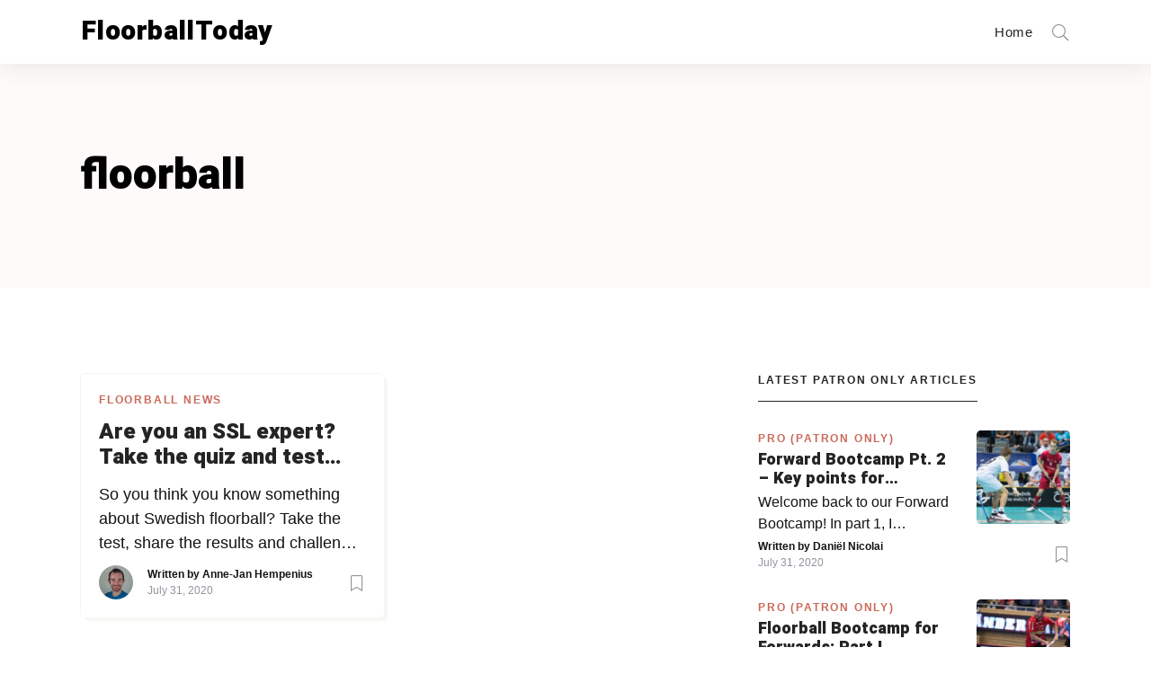

--- FILE ---
content_type: text/html; charset=UTF-8
request_url: https://floorballtoday.com/tag/floorball/
body_size: 7454
content:
<!DOCTYPE html><html
 lang="en-US"	class="no-js"
 dir="ltr"
><head><meta charset="UTF-8"><meta http-equiv="X-UA-Compatible" content="IE=edge"/><meta name="viewport" content="width=device-width, initial-scale=1, minimum-scale=1"><meta name="author" content="SeventhQueen"/><link rel="profile" href="http://gmpg.org/xfn/11"> <script>(function(i,s,o,g,r,a,m){i['GoogleAnalyticsObject']=r;i[r]=i[r]||function(){
					(i[r].q=i[r].q||[]).push(arguments)},i[r].l=1*new Date();a=s.createElement(o),
					m=s.getElementsByTagName(o)[0];a.async=1;a.src=g;m.parentNode.insertBefore(a,m)
					})(window,document,'script','https://floorballtoday.com/wp-content/plugins/perfmatters/js/analytics.js','ga');ga('create', 'UA-66665621-1', 'auto');ga('set', 'allowAdFeatures', false);ga('set', 'anonymizeIp', true);ga('send', 'pageview');</script><meta name='robots' content='index, follow, max-image-preview:large, max-snippet:-1, max-video-preview:-1' /><link media="all" href="https://floorballtoday.com/wp-content/cache/autoptimize/css/autoptimize_7114b587b5f01f5ea3bace80f580f6a7.css" rel="stylesheet"><title>floorball Archives - FloorballToday</title><link rel="canonical" href="https://floorballtoday.com/tag/floorball/" /><meta property="og:locale" content="en_US" /><meta property="og:type" content="article" /><meta property="og:title" content="floorball Archives - FloorballToday" /><meta property="og:url" content="https://floorballtoday.com/tag/floorball/" /><meta property="og:site_name" content="FloorballToday" /><meta name="twitter:card" content="summary_large_image" /><meta name="twitter:site" content="@floorball_today" /> <script type="application/ld+json" class="yoast-schema-graph">{"@context":"https://schema.org","@graph":[{"@type":"CollectionPage","@id":"https://floorballtoday.com/tag/floorball/","url":"https://floorballtoday.com/tag/floorball/","name":"floorball Archives - FloorballToday","isPartOf":{"@id":"https://floorballtoday.com/#website"},"primaryImageOfPage":{"@id":"https://floorballtoday.com/tag/floorball/#primaryimage"},"image":{"@id":"https://floorballtoday.com/tag/floorball/#primaryimage"},"thumbnailUrl":"","breadcrumb":{"@id":"https://floorballtoday.com/tag/floorball/#breadcrumb"},"inLanguage":"en-US"},{"@type":"ImageObject","inLanguage":"en-US","@id":"https://floorballtoday.com/tag/floorball/#primaryimage","url":"","contentUrl":""},{"@type":"BreadcrumbList","@id":"https://floorballtoday.com/tag/floorball/#breadcrumb","itemListElement":[{"@type":"ListItem","position":1,"name":"Home","item":"https://floorballtoday.com/"},{"@type":"ListItem","position":2,"name":"floorball"}]},{"@type":"WebSite","@id":"https://floorballtoday.com/#website","url":"https://floorballtoday.com/","name":"FloorballToday","description":"#1 in Floorball!","publisher":{"@id":"https://floorballtoday.com/#organization"},"potentialAction":[{"@type":"SearchAction","target":{"@type":"EntryPoint","urlTemplate":"https://floorballtoday.com/?s={search_term_string}"},"query-input":{"@type":"PropertyValueSpecification","valueRequired":true,"valueName":"search_term_string"}}],"inLanguage":"en-US"},{"@type":"Organization","@id":"https://floorballtoday.com/#organization","name":"FloorballTOday","url":"https://floorballtoday.com/","logo":{"@type":"ImageObject","inLanguage":"en-US","@id":"https://floorballtoday.com/#/schema/logo/image/","url":"https://floorballtoday.com/wp-content/uploads/2019/07/logo-e1562928215937.png","contentUrl":"https://floorballtoday.com/wp-content/uploads/2019/07/logo-e1562928215937.png","width":300,"height":300,"caption":"FloorballTOday"},"image":{"@id":"https://floorballtoday.com/#/schema/logo/image/"},"sameAs":["https://www.facebook.com/FloorballToday/","https://x.com/floorball_today","https://www.instagram.com/floorball_today"]}]}</script> <link href='https://fonts.gstatic.com' crossorigin rel='preconnect' /><link rel="alternate" type="application/rss+xml" title="FloorballToday &raquo; Feed" href="https://floorballtoday.com/feed/" /><link rel="alternate" type="application/rss+xml" title="FloorballToday &raquo; Comments Feed" href="https://floorballtoday.com/comments/feed/" /><link rel="alternate" type="application/rss+xml" title="FloorballToday &raquo; floorball Tag Feed" href="https://floorballtoday.com/tag/floorball/feed/" /> <script type="text/javascript" src="https://floorballtoday.com/wp-includes/js/jquery/jquery.min.js" id="jquery-core-js"></script> <script type="text/javascript" id="front-user-profile-js-extra">var fupVar = {"nonce":"527a3d9df6","base_url":"http:\/\/floorballtoday.com"};</script> <link rel="EditURI" type="application/rsd+xml" title="RSD" href="https://floorballtoday.com/xmlrpc.php?rsd" /><link rel="preload" id="typer-global-preload" href="https://floorballtoday.com/wp-content/themes/typer/assets/css/index.css?ver=1.20.0" as="style"><meta name="generator" content="Elementor 3.24.8; features: additional_custom_breakpoints; settings: css_print_method-external, google_font-enabled, font_display-auto"></head><body class="archive tag tag-floorball tag-235 wp-embed-responsive hfeed layout-boxed has-sidebar elementor-default elementor-kit-42091">
<div class="svq-page-loader"></div><div class="svq-page-wrapper"> <a class="skip-link screen-reader-text" href="#primary">Skip to content</a><div id="header" class="svq-header-section svq-header--sticky theme-color-light svq-menu--right"><div class="navbar-container"><nav class="navbar navbar-expand-lg svq-content--large"><div class="ty-logo"> <a href="https://floorballtoday.com"><span class="site-title">FloorballToday</span></a></div><div class="navbar-custom-toggler collapsed" data-toggle="collapse" data-target="#typerMainMenu"
 aria-controls="typerMainMenu" aria-expanded="false"
 aria-label="Toggle navigation" role="button"
 data-mobile-style="full-height"> <span></span> <span></span> <span></span></div><div class="navbar-collapse collapse" id="typerMainMenu"><ul id="menu-main-menu" class="navbar-nav mr-auto"><li itemscope="itemscope" itemtype="https://www.schema.org/SiteNavigationElement" id="menu-item-42409" class="menu-item menu-item-type-custom menu-item-object-custom menu-item-home menu-item-42409 nav-item"><a title="Home" href="https://floorballtoday.com" class="nav-link" data-ps2id-api="true">Home</a></li></ul><form class="form-inline pl-lg-7 my-2 my-lg-0" method="get" id="searchform"
 action="https://floorballtoday.com/"><div class="ty-search"> <a href="#" class="btn btn-link btn-search-toggle" data-action="btn-search-toggle"> <span class="btn--default-state"> <span class="svq-icon icon-search icon--x18"></span> </span> <span class="btn--active-state"> <span class="svq-icon icon-close icon--x18"></span> </span> </a> <input class="form-control ty-search-input" type="text"
 name="s"
 value=""
 placeholder="What do you want to find?"
 aria-label="Search"></div></form></div></nav></div></div><div class="svq-body-section svq-tpl-sr svq-content--small"><div class="svq-site-content"><div class="svq-panel svq-panel--light"><header class="entry-header entry-header--default"><div class="entry-header-content"><h1 class="entry-title"> floorball</h1></div></header></div><main id="primary" class="svq-main-page"><div class="svq-page type-page"><div class="entry-content"><div class="svq-media-masonry"><div class="svq-masonry-articles svq-article--list-card svq-masonry-lg-2 svq-masonry-md-2 svq-masonry-sm-1"><div class="svq-grid-sizer"></div><div class="svq-article-col  "><article class="post-5161 post type-post status-publish format-standard hentry category-floorball-news tag-featured tag-floorball tag-quiz tag-ssl tag-take-the-quiz svq-article    "><ol class="meta-category "
 data-cssanimate="fadeInDown"><li class="meta-category__item"> <a href="https://floorballtoday.com/category/floorball-news/" class="meta-category__link"> Floorball News </a></li></ol><div class="heading-title"><div class="heading-title-content"><h2 class="heading-title-text"> <a href="https://floorballtoday.com/are-you-an-ssl-expert-take-the-quiz-and-test-your-knowledge/" class="heading-title-link"> Are you an SSL expert? Take the quiz and test your knowledge! </a></h2></div></div><div class="post-excerpt"> <a href="https://floorballtoday.com/are-you-an-ssl-expert-take-the-quiz-and-test-your-knowledge/" class="screen-reader-link"> So you think you know something about Swedish floorball? Take the test, share the results and challenge your friends! [viralQuiz id=1] &nbsp; </a></div><div class="entry-meta"><div class="author-avatar"> <a href="https://floorballtoday.com/profile-3/annejan" rel="author"> <noscript><img alt='' src='https://secure.gravatar.com/avatar/0505b6280935b3f929ceb5e25a4d2b13?s=60&#038;d=mm&#038;r=g' srcset='https://secure.gravatar.com/avatar/0505b6280935b3f929ceb5e25a4d2b13?s=120&#038;d=mm&#038;r=g 2x' class='avatar avatar-60 photo avatar-img' height='60' width='60' decoding='async'/></noscript><img alt='' src='data:image/svg+xml,%3Csvg%20xmlns=%22http://www.w3.org/2000/svg%22%20viewBox=%220%200%2060%2060%22%3E%3C/svg%3E' data-src='https://secure.gravatar.com/avatar/0505b6280935b3f929ceb5e25a4d2b13?s=60&#038;d=mm&#038;r=g' data-srcset='https://secure.gravatar.com/avatar/0505b6280935b3f929ceb5e25a4d2b13?s=120&#038;d=mm&#038;r=g 2x' class='lazyload avatar avatar-60 photo avatar-img' height='60' width='60' decoding='async'/> </a></div><div class="entry-meta__content"> <span class="by-line"> <span class="author"> Written by <a href="https://floorballtoday.com/profile-3/annejan" title="Posts by Anne-Jan Hempenius" rel="author">Anne-Jan Hempenius</a> </span> </span> <span class="posted-on"> <a href="https://floorballtoday.com/are-you-an-ssl-expert-take-the-quiz-and-test-your-knowledge/" rel="bookmark" class="posted-on__updated"><time class="entry-date published hide hidden d-none" datetime="2016-10-31T15:43:37+01:00">October 31, 2016</time><time class="modify-date updated" datetime="2020-07-31T15:35:21+02:00">July 31, 2020</time></a> </span></div><div class="entry-meta__action"> <a href="https://floorballtoday.com/inloggen/?redirect_to=https%3A%2F%2Ffloorballtoday.com%2Fare-you-an-ssl-expert-take-the-quiz-and-test-your-knowledge%2F"
 class="btn btn-link btn-sm btn-icon--right btn-toggle-state login-popup svq-login-popup"
 data-action="fup-post-bookmark"
 data-target="5161"> <span class="btn--loading-state"> <span class="bookmark-text">Saving</span> <span class="svq-icon icon-loading icon-is-loading icon--x18"></span> </span> <span class="btn--default-state"> <span class="bookmark-text">Bookmark this article</span> <span class="svq-icon icon-bookmark icon--x18"></span> </span> <span class="btn--active-state"> <span class="bookmark-text">Bookmarked</span> <span class="svq-icon icon-bookmark-solid icon--x18"></span> </span> </a></div></div></article></div></div></div></div></div></main><div class="svq-sidebar-page primary-sidebar" id="primary-sidebar"><div class="svq-sidebar-content widget-area "
 data-stick-to="primary-sidebar" data-top="80"><section id="sq_articles-2" class="widget svq-articles-latest"><h3 class="widget-title"><span>Latest Patron Only articles</span></h3><div class="svq-article--list svq-article--widget"><div class="svq-article-col "><article class="post-42422 post type-post status-publish format-standard hentry category-pro-patron-only svq-article has-post-thumbnail ty-thumb-right"><div class="post-thumbnail"><figure class="svq-media-image"><div class="svq-progressive"><div class="aspect-ratio-placeholder-fill aspect-ratio-1-1"></div><div class="svq-progressive__placeholder-image "> <a href="https://floorballtoday.com/forward-bootcamp-pt-2-key-points-for-forwards-including-pylsy-zaugg-and-sjogren/"> <img width="120" height="120" src="https://floorballtoday.com/wp-content/themes/typer/assets/img/placeholder.png" class="svq-progressive__image wp-post-image lazy" alt="" data-object-fit="cover" decoding="async" data-srcset="https://floorballtoday.com/wp-content/uploads/2018/12/45232882985_1dd71d6bc4_z-120x120.jpg 120w, https://floorballtoday.com/wp-content/uploads/2018/12/45232882985_1dd71d6bc4_z-150x150.jpg 150w, https://floorballtoday.com/wp-content/uploads/2018/12/45232882985_1dd71d6bc4_z-350x350.jpg 350w, https://floorballtoday.com/wp-content/uploads/2018/12/45232882985_1dd71d6bc4_z-240x240.jpg 240w, https://floorballtoday.com/wp-content/uploads/2018/12/45232882985_1dd71d6bc4_z-100x100.jpg 100w" data-sizes="(max-width: 400px) 100px, (max-width: 768px) 150px, (max-width: 992px) 240px, (max-width: 1200px) 100px, 120px" data-width="120" data-height="120" data-src="https://floorballtoday.com/wp-content/uploads/2018/12/45232882985_1dd71d6bc4_z-120x120.jpg" /> <span class="svq-img-loader"></span> <noscript> <img width="150" height="150" src="https://floorballtoday.com/wp-content/uploads/2018/12/45232882985_1dd71d6bc4_z-150x150.jpg" class="skip-lazy wp-post-image" alt="" decoding="async" srcset="https://floorballtoday.com/wp-content/uploads/2018/12/45232882985_1dd71d6bc4_z-150x150.jpg 150w, https://floorballtoday.com/wp-content/uploads/2018/12/45232882985_1dd71d6bc4_z-350x350.jpg 350w, https://floorballtoday.com/wp-content/uploads/2018/12/45232882985_1dd71d6bc4_z-240x240.jpg 240w, https://floorballtoday.com/wp-content/uploads/2018/12/45232882985_1dd71d6bc4_z-120x120.jpg 120w, https://floorballtoday.com/wp-content/uploads/2018/12/45232882985_1dd71d6bc4_z-100x100.jpg 100w" sizes="(max-width: 400px) 100px, (max-width: 768px) 150px, (max-width: 992px) 240px, (max-width: 1200px) 100px, 120px" /> </noscript> </a></div></div><figcaption class="svq-figcaption will-animate" data-cssanimate="fadeIn"></figcaption></figure></div><ol class="meta-category "
 data-cssanimate="fadeInDown"><li class="meta-category__item"> <a href="https://floorballtoday.com/category/pro-patron-only/" class="meta-category__link"> PRO (Patron Only) </a></li></ol><div class="heading-title"><div class="heading-title-content"><h4 class="heading-title-text"> <a href="https://floorballtoday.com/forward-bootcamp-pt-2-key-points-for-forwards-including-pylsy-zaugg-and-sjogren/" class="heading-title-link"> Forward Bootcamp Pt. 2 &#8211; Key points for forwards (including Pylsy, Zaugg, and Sjögren) </a></h4></div></div><div class="post-excerpt"> <a href="https://floorballtoday.com/forward-bootcamp-pt-2-key-points-for-forwards-including-pylsy-zaugg-and-sjogren/" class="screen-reader-link"> Welcome back to our Forward Bootcamp! In part 1, I explained to you what to do when you or your team has the ball (chapter 1) and what to do when the opponent has the ball (chapter 2). In part 2, I&#8217;ll explain what to do in the &#8216;in-between moments&#8217;: the moment your team wins [&hellip;] </a></div><div class="entry-meta"><div class="entry-meta__content"> <span class="by-line"> <span class="author"> Written by <a href="https://floorballtoday.com/profile-3/danielnicolai" title="Posts by Daniël Nicolai" rel="author">Daniël Nicolai</a> </span> </span> <span class="posted-on"> <a href="https://floorballtoday.com/forward-bootcamp-pt-2-key-points-for-forwards-including-pylsy-zaugg-and-sjogren/" rel="bookmark" class="posted-on__updated"><time class="entry-date published hide hidden d-none" datetime="2020-08-07T14:50:00+02:00">August 7, 2020</time><time class="modify-date updated" datetime="2020-07-31T15:40:26+02:00">July 31, 2020</time></a> </span></div><div class="entry-meta__action"> <a href="https://floorballtoday.com/inloggen/?redirect_to=https%3A%2F%2Ffloorballtoday.com%2Fforward-bootcamp-pt-2-key-points-for-forwards-including-pylsy-zaugg-and-sjogren%2F"
 class="btn btn-link btn-sm btn-icon--right btn-toggle-state login-popup svq-login-popup"
 data-action="fup-post-bookmark"
 data-target="42422"> <span class="btn--loading-state"> <span class="bookmark-text">Saving</span> <span class="svq-icon icon-loading icon-is-loading icon--x18"></span> </span> <span class="btn--default-state"> <span class="bookmark-text">Bookmark this article</span> <span class="svq-icon icon-bookmark icon--x18"></span> </span> <span class="btn--active-state"> <span class="bookmark-text">Bookmarked</span> <span class="svq-icon icon-bookmark-solid icon--x18"></span> </span> </a></div></div></article></div><div class="svq-article-col "><article class="post-42238 post type-post status-publish format-standard hentry category-pro-patron-only category-strategy svq-article has-post-thumbnail ty-thumb-right"><div class="post-thumbnail"><figure class="svq-media-image"><div class="svq-progressive"><div class="aspect-ratio-placeholder-fill aspect-ratio-1-1"></div><div class="svq-progressive__placeholder-image "> <a href="https://floorballtoday.com/floorball-bootcamp-for-forwards-part-i/"> <img width="120" height="120" src="https://floorballtoday.com/wp-content/themes/typer/assets/img/placeholder.png" class="svq-progressive__image wp-post-image lazy" alt="" data-object-fit="cover" decoding="async" data-srcset="https://floorballtoday.com/wp-content/uploads/2019/09/AV6I3920-120x120.jpg 120w, https://floorballtoday.com/wp-content/uploads/2019/09/AV6I3920-150x150.jpg 150w, https://floorballtoday.com/wp-content/uploads/2019/09/AV6I3920-350x350.jpg 350w, https://floorballtoday.com/wp-content/uploads/2019/09/AV6I3920-240x240.jpg 240w, https://floorballtoday.com/wp-content/uploads/2019/09/AV6I3920-100x100.jpg 100w" data-sizes="(max-width: 400px) 100px, (max-width: 768px) 150px, (max-width: 992px) 240px, (max-width: 1200px) 100px, 120px" data-width="120" data-height="120" data-src="https://floorballtoday.com/wp-content/uploads/2019/09/AV6I3920-120x120.jpg" /> <span class="svq-img-loader"></span> <noscript> <img width="150" height="150" src="https://floorballtoday.com/wp-content/uploads/2019/09/AV6I3920-150x150.jpg" class="skip-lazy wp-post-image" alt="" decoding="async" srcset="https://floorballtoday.com/wp-content/uploads/2019/09/AV6I3920-150x150.jpg 150w, https://floorballtoday.com/wp-content/uploads/2019/09/AV6I3920-350x350.jpg 350w, https://floorballtoday.com/wp-content/uploads/2019/09/AV6I3920-240x240.jpg 240w, https://floorballtoday.com/wp-content/uploads/2019/09/AV6I3920-120x120.jpg 120w, https://floorballtoday.com/wp-content/uploads/2019/09/AV6I3920-100x100.jpg 100w" sizes="(max-width: 400px) 100px, (max-width: 768px) 150px, (max-width: 992px) 240px, (max-width: 1200px) 100px, 120px" /> </noscript> </a></div></div><figcaption class="svq-figcaption will-animate" data-cssanimate="fadeIn"></figcaption></figure></div><ol class="meta-category "
 data-cssanimate="fadeInDown"><li class="meta-category__item"> <a href="https://floorballtoday.com/category/pro-patron-only/" class="meta-category__link"> PRO (Patron Only) </a> <span></span></li><li class="meta-category__item"> <a href="https://floorballtoday.com/category/strategy/" class="meta-category__link"> Strategy </a></li></ol><div class="heading-title"><div class="heading-title-content"><h4 class="heading-title-text"> <a href="https://floorballtoday.com/floorball-bootcamp-for-forwards-part-i/" class="heading-title-link"> Floorball Bootcamp for Forwards:  Part I </a></h4></div></div><div class="post-excerpt"> <a href="https://floorballtoday.com/floorball-bootcamp-for-forwards-part-i/" class="screen-reader-link"> You can only win a floorball game by scoring at least once, but actually: the more, the better. Usually, it&#8217;s the forwards that score the goals, although of course, this is not always the case. Featured image from Per Wiklund. By the end of this bootcamp, I will have given you all the tools so [&hellip;] </a></div><div class="entry-meta"><div class="entry-meta__content"> <span class="by-line"> <span class="author"> Written by <a href="https://floorballtoday.com/profile-3/danielnicolai" title="Posts by Daniël Nicolai" rel="author">Daniël Nicolai</a> </span> </span> <span class="posted-on"> <a href="https://floorballtoday.com/floorball-bootcamp-for-forwards-part-i/" rel="bookmark" class="posted-on__updated"><time class="entry-date published hide hidden d-none" datetime="2020-07-10T14:53:11+02:00">July 10, 2020</time><time class="modify-date updated" datetime="2020-07-10T14:53:11+02:00">July 10, 2020</time></a> </span></div><div class="entry-meta__action"> <a href="https://floorballtoday.com/inloggen/?redirect_to=https%3A%2F%2Ffloorballtoday.com%2Ffloorball-bootcamp-for-forwards-part-i%2F"
 class="btn btn-link btn-sm btn-icon--right btn-toggle-state login-popup svq-login-popup"
 data-action="fup-post-bookmark"
 data-target="42238"> <span class="btn--loading-state"> <span class="bookmark-text">Saving</span> <span class="svq-icon icon-loading icon-is-loading icon--x18"></span> </span> <span class="btn--default-state"> <span class="bookmark-text">Bookmark this article</span> <span class="svq-icon icon-bookmark icon--x18"></span> </span> <span class="btn--active-state"> <span class="bookmark-text">Bookmarked</span> <span class="svq-icon icon-bookmark-solid icon--x18"></span> </span> </a></div></div></article></div><div class="svq-article-col "><article class="post-42237 post type-post status-publish format-standard hentry category-blogs category-pro-patron-only tag-featured svq-article has-post-thumbnail ty-thumb-right"><div class="post-thumbnail"><figure class="svq-media-image"><div class="svq-progressive"><div class="aspect-ratio-placeholder-fill aspect-ratio-1-1"></div><div class="svq-progressive__placeholder-image "> <a href="https://floorballtoday.com/floorball-slapshot-physics-2/"> <img width="120" height="120" src="https://floorballtoday.com/wp-content/themes/typer/assets/img/placeholder.png" class="svq-progressive__image wp-post-image lazy" alt="" data-object-fit="cover" decoding="async" data-srcset="https://floorballtoday.com/wp-content/uploads/2020/03/31280061627_e3782788ab_k-scaled-1-120x120.jpg 120w, https://floorballtoday.com/wp-content/uploads/2020/03/31280061627_e3782788ab_k-scaled-1-150x150.jpg 150w, https://floorballtoday.com/wp-content/uploads/2020/03/31280061627_e3782788ab_k-scaled-1-350x350.jpg 350w, https://floorballtoday.com/wp-content/uploads/2020/03/31280061627_e3782788ab_k-scaled-1-240x240.jpg 240w, https://floorballtoday.com/wp-content/uploads/2020/03/31280061627_e3782788ab_k-scaled-1-100x100.jpg 100w" data-sizes="(max-width: 400px) 100px, (max-width: 768px) 150px, (max-width: 992px) 240px, (max-width: 1200px) 100px, 120px" data-width="120" data-height="120" data-src="https://floorballtoday.com/wp-content/uploads/2020/03/31280061627_e3782788ab_k-scaled-1-120x120.jpg" /> <span class="svq-img-loader"></span> <noscript> <img width="150" height="150" src="https://floorballtoday.com/wp-content/uploads/2020/03/31280061627_e3782788ab_k-scaled-1-150x150.jpg" class="skip-lazy wp-post-image" alt="" decoding="async" srcset="https://floorballtoday.com/wp-content/uploads/2020/03/31280061627_e3782788ab_k-scaled-1-150x150.jpg 150w, https://floorballtoday.com/wp-content/uploads/2020/03/31280061627_e3782788ab_k-scaled-1-350x350.jpg 350w, https://floorballtoday.com/wp-content/uploads/2020/03/31280061627_e3782788ab_k-scaled-1-240x240.jpg 240w, https://floorballtoday.com/wp-content/uploads/2020/03/31280061627_e3782788ab_k-scaled-1-120x120.jpg 120w, https://floorballtoday.com/wp-content/uploads/2020/03/31280061627_e3782788ab_k-scaled-1-100x100.jpg 100w" sizes="(max-width: 400px) 100px, (max-width: 768px) 150px, (max-width: 992px) 240px, (max-width: 1200px) 100px, 120px" /> </noscript> </a></div></div><figcaption class="svq-figcaption will-animate" data-cssanimate="fadeIn"></figcaption></figure></div><ol class="meta-category "
 data-cssanimate="fadeInDown"><li class="meta-category__item"> <a href="https://floorballtoday.com/category/blogs/" class="meta-category__link"> Blogs </a> <span></span></li><li class="meta-category__item"> <a href="https://floorballtoday.com/category/pro-patron-only/" class="meta-category__link"> PRO (Patron Only) </a></li></ol><div class="heading-title"><div class="heading-title-content"><h4 class="heading-title-text"> <a href="https://floorballtoday.com/floorball-slapshot-physics-2/" class="heading-title-link"> Energy, Work &#038; Power – How physics in hockey can help you with your SLAPSHOT | PRO </a></h4></div></div><div class="post-excerpt"> <a href="https://floorballtoday.com/floorball-slapshot-physics-2/" class="screen-reader-link"> When executed well, the slapshot is the fastest shot in floorball. Where do the speed and power come from? That&#8217;s what I&#8217;m gonna dive into today, helped by ice hockey and&#8230; physics! Fact: in 2011, the record for the hardest ice hockey shot was broken: Denis Kulyash (Russia) managed to shoot with a speed of [&hellip;] </a></div><div class="entry-meta"><div class="entry-meta__content"> <span class="by-line"> <span class="author"> Written by <a href="https://floorballtoday.com/profile-3/danielnicolai" title="Posts by Daniël Nicolai" rel="author">Daniël Nicolai</a> </span> </span> <span class="posted-on"> <a href="https://floorballtoday.com/floorball-slapshot-physics-2/" rel="bookmark" class="posted-on__updated"><time class="entry-date published hide hidden d-none" datetime="2020-07-10T12:00:00+02:00">July 10, 2020</time><time class="modify-date updated" datetime="2020-07-10T12:00:00+02:00">July 10, 2020</time></a> </span></div><div class="entry-meta__action"> <a href="https://floorballtoday.com/inloggen/?redirect_to=https%3A%2F%2Ffloorballtoday.com%2Ffloorball-slapshot-physics-2%2F"
 class="btn btn-link btn-sm btn-icon--right btn-toggle-state login-popup svq-login-popup"
 data-action="fup-post-bookmark"
 data-target="42237"> <span class="btn--loading-state"> <span class="bookmark-text">Saving</span> <span class="svq-icon icon-loading icon-is-loading icon--x18"></span> </span> <span class="btn--default-state"> <span class="bookmark-text">Bookmark this article</span> <span class="svq-icon icon-bookmark icon--x18"></span> </span> <span class="btn--active-state"> <span class="bookmark-text">Bookmarked</span> <span class="svq-icon icon-bookmark-solid icon--x18"></span> </span> </a></div></div></article></div></div></section></div></div></div></div><footer class="svq-footer-section section-reveal svq-footer-widgets"><div class="svq-content--large"><div class="widget-area row" role="complementary" aria-label="Footer"><div class="col-lg-3 col-md-6 widget__column"><div id="media_image-2" class="widget widget_media_image"><a href="https://www.ssl.se/view-ssl"><img width="150" height="150" src="https://floorballtoday.com/wp-content/themes/typer/assets/img/placeholder.png" class="image wp-image-42559  attachment-thumbnail size-thumbnail lazy" alt="" style="max-width: 100%; height: auto;" decoding="async" data-srcset="https://floorballtoday.com/wp-content/uploads/2020/10/thumb_1920-150x150.jpg 150w, https://floorballtoday.com/wp-content/uploads/2020/10/thumb_1920-700x700.jpg 700w, https://floorballtoday.com/wp-content/uploads/2020/10/thumb_1920-350x350.jpg 350w, https://floorballtoday.com/wp-content/uploads/2020/10/thumb_1920-240x240.jpg 240w, https://floorballtoday.com/wp-content/uploads/2020/10/thumb_1920-120x120.jpg 120w, https://floorballtoday.com/wp-content/uploads/2020/10/thumb_1920-100x100.jpg 100w" data-sizes="100vw" data-width="150" data-height="150" data-src="https://floorballtoday.com/wp-content/uploads/2020/10/thumb_1920-150x150.jpg" /></a></div></div><div class="col-lg-3 col-md-6 widget__column"><div id="nav_menu-2" class="widget widget_nav_menu"><div class="menu-footer-menu-container"><ul id="menu-footer-menu" class="menu"><li id="menu-item-42412" class="menu-item menu-item-type-post_type menu-item-object-page menu-item-42412"><a href="https://floorballtoday.com/privacy-policy-2/" data-ps2id-api="true">Privacy Policy</a></li><li id="menu-item-42414" class="menu-item menu-item-type-post_type menu-item-object-page menu-item-42414"><a href="https://floorballtoday.com/contact/" data-ps2id-api="true">Contact</a></li><li id="menu-item-42415" class="menu-item menu-item-type-post_type menu-item-object-page menu-item-42415"><a href="https://floorballtoday.com/cookie-policy/" data-ps2id-api="true">Cookie policy</a></li></ul></div></div></div><div class="col-lg-3 col-md-6 widget__column"><div id="categories-3" class="widget widget_categories"><h3 class="widget-title"><span>Navigation</span></h3><form action="https://floorballtoday.com" method="get"><label class="screen-reader-text" for="cat">Navigation</label><select  name='cat' id='cat' class='postform'><option value='-1'>Select Category</option><option class="level-0" value="2">Announcements</option><option class="level-0" value="8">Blogs</option><option class="level-0" value="1">Floorball News</option><option class="level-0" value="44">Guides</option><option class="level-0" value="54">Partner Content</option><option class="level-0" value="55">Podcast</option><option class="level-0" value="10">PRO (Patron Only)</option><option class="level-0" value="48">Products</option><option class="level-0" value="45">Strategy</option><option class="level-0" value="40">Top Lists</option> </select></form><script type="text/javascript">(function() {
	var dropdown = document.getElementById( "cat" );
	function onCatChange() {
		if ( dropdown.options[ dropdown.selectedIndex ].value > 0 ) {
			dropdown.parentNode.submit();
		}
	}
	dropdown.onchange = onCatChange;
})();</script> </div><div id="search-2" class="widget widget_search"><form role="search" method="get" class="search-form" action="https://floorballtoday.com/"> <label> <span class="screen-reader-text">Search for:</span> <input type="search" class="search-field" placeholder="Search &hellip;" value="" name="s" /> </label> <input type="submit" class="search-submit" value="Search" /></form></div></div><div class="col-lg-3 col-md-6 widget__column"><div id="sq_social_links-2" class="widget widget_sq_social_links"><h3 class="widget-title"><span>Social</span></h3><div class="svq-share"><div class="svq-share__action div-lower" role="group"> <a class="btn btn-link social-facebook" target=_blank					   href="https://www.facebook.com/FloorballToday/"> <span class="svq-icon icon-facebook icon--x18"></span> </a> <a class="btn btn-link social-twitter" target=_blank					   href="https://www.twitter.com/Floorball_Today"> <span class="svq-icon icon-twitter icon--x18"></span> </a> <a class="btn btn-link social-instagram" target=_blank					   href="https://www.instagram.com/floorball_today"> <span class="svq-icon icon-instagram icon--x18"></span> </a></div></div></div></div></div><div class="site-info"><p>Copyright FloorballToday VOF 2020</p></div></div></footer></div> <script type='text/javascript'>const lazyloadRunObserver = () => {
					const lazyloadBackgrounds = document.querySelectorAll( `.e-con.e-parent:not(.e-lazyloaded)` );
					const lazyloadBackgroundObserver = new IntersectionObserver( ( entries ) => {
						entries.forEach( ( entry ) => {
							if ( entry.isIntersecting ) {
								let lazyloadBackground = entry.target;
								if( lazyloadBackground ) {
									lazyloadBackground.classList.add( 'e-lazyloaded' );
								}
								lazyloadBackgroundObserver.unobserve( entry.target );
							}
						});
					}, { rootMargin: '200px 0px 200px 0px' } );
					lazyloadBackgrounds.forEach( ( lazyloadBackground ) => {
						lazyloadBackgroundObserver.observe( lazyloadBackground );
					} );
				};
				const events = [
					'DOMContentLoaded',
					'elementor/lazyload/observe',
				];
				events.forEach( ( event ) => {
					document.addEventListener( event, lazyloadRunObserver );
				} );</script> <noscript><style>.lazyload{display:none;}</style></noscript><script data-noptimize="1">window.lazySizesConfig=window.lazySizesConfig||{};window.lazySizesConfig.loadMode=1;</script><script async data-noptimize="1" src='https://floorballtoday.com/wp-content/plugins/autoptimize/classes/external/js/lazysizes.min.js?ao_version=3.1.12'></script><script type="text/javascript" src="https://floorballtoday.com/wp-includes/js/dist/hooks.min.js" id="wp-hooks-js"></script> <script type="text/javascript" src="https://floorballtoday.com/wp-includes/js/dist/i18n.min.js" id="wp-i18n-js"></script> <script type="text/javascript" id="wp-i18n-js-after">wp.i18n.setLocaleData( { 'text direction\u0004ltr': [ 'ltr' ] } );</script> <script type="text/javascript" id="contact-form-7-js-extra">var wpcf7 = {"api":{"root":"https:\/\/floorballtoday.com\/wp-json\/","namespace":"contact-form-7\/v1"}};</script> <script type="text/javascript" id="page-scroll-to-id-plugin-script-js-extra">var mPS2id_params = {"instances":{"mPS2id_instance_0":{"selector":"a[href*='#']:not([href='#'])","autoSelectorMenuLinks":"true","excludeSelector":"a[href^='#tab-'], a[href^='#tabs-'], a[data-toggle]:not([data-toggle='tooltip']), a[data-slide], a[data-vc-tabs], a[data-vc-accordion], a.screen-reader-text.skip-link","scrollSpeed":800,"autoScrollSpeed":"true","scrollEasing":"easeInOutQuint","scrollingEasing":"easeOutQuint","forceScrollEasing":"false","pageEndSmoothScroll":"true","stopScrollOnUserAction":"false","autoCorrectScroll":"false","autoCorrectScrollExtend":"false","layout":"vertical","offset":0,"dummyOffset":"false","highlightSelector":"","clickedClass":"mPS2id-clicked","targetClass":"mPS2id-target","highlightClass":"mPS2id-highlight","forceSingleHighlight":"false","keepHighlightUntilNext":"false","highlightByNextTarget":"false","appendHash":"false","scrollToHash":"true","scrollToHashForAll":"true","scrollToHashDelay":0,"scrollToHashUseElementData":"true","scrollToHashRemoveUrlHash":"false","disablePluginBelow":0,"adminDisplayWidgetsId":"true","adminTinyMCEbuttons":"true","unbindUnrelatedClickEvents":"false","unbindUnrelatedClickEventsSelector":"","normalizeAnchorPointTargets":"false","encodeLinks":"false"}},"total_instances":"1","shortcode_class":"_ps2id"};</script> <script type="text/javascript" id="typer-pro-js-extra">var SqAjaxLoginLocale = {"loadingMessage":"Sending info, please wait..","errorOcurred":"Sorry, an error occurred","loginUrl":"https:\/\/floorballtoday.com\/inloggen\/","ajaxUrl":"https:\/\/floorballtoday.com\/wp-admin\/admin-ajax.php","agreeTerms":"You must agree with Terms of service: about cookies, privacy and copyrights"};</script> <script type="text/javascript" id="jet-popup-frontend-js-extra">var jetPopupData = {"version":"2.0.6","ajax_url":"https:\/\/floorballtoday.com\/wp-admin\/admin-ajax.php","isElementor":"true"};</script> <script type="text/javascript" id="lazy-load-images-js-after">if (window.Element && !Element.prototype.closest) {
				    Element.prototype.closest =
				    function(s) {
				        var matches = (this.document || this.ownerDocument).querySelectorAll(s),
				            i,
				            el = this;
				        do {
				            i = matches.length;
				            while (--i >= 0 && matches.item(i) !== el) {};
				        } while ((i < 0) && (el = el.parentElement));
				        return el;
				    };
				} function typerTriggerLazy() {let loadImage = new LazyLoad({elements_selector: ".lazy",class_loading: "lazy-is-loading",class_loaded: "lazy-is-loaded",callback_enter: function(el) {el.setAttribute("style", "");var parentEl = el.closest(".placeholder-el");if(parentEl !== null) { el.closest(".placeholder-el").classList.add("el-loaded"); }}});}window.addEventListener("DOMContentLoaded", typerTriggerLazy);window.addEventListener("loadLazy", typerTriggerLazy);
window.addEventListener('fupAjaxLoaded', function(){var event = document.createEvent('HTMLEvents');event.initEvent('reveal', true, false);window.dispatchEvent(event);typerTriggerLazy();});</script> <script type="text/javascript" id="css-vars-ponyfill-js-after">jQuery(document).ready(function($) {cssVars();});</script> <script type="text/javascript" id="objectfit-pollyfill-js-after">jQuery(document).ready(function($) { objectFitPolyfill(); });</script> <script>/(trident|msie)/i.test(navigator.userAgent) && document.getElementById && window.addEventListener &&
			window.addEventListener('hashchange', function() {
				var t, e = location.hash.substring(1);
				/^[A-z0-9_-]+$/.test(e) && (t = document.getElementById(e)) &&
				(/^(?:a|select|input|button|textarea)$/i.test(t.tagName) || (t.tabIndex = -1), t.focus());
			}, !1);</script> <script defer src="https://floorballtoday.com/wp-content/cache/autoptimize/js/autoptimize_0802f62c565c73d2b4e260c2affa6370.js"></script></body></html>

--- FILE ---
content_type: text/css; charset=UTF-8
request_url: https://floorballtoday.com/wp-content/themes/typer/assets/css/index.css?ver=1.20.0
body_size: 86363
content:
@charset "UTF-8";
/*
 Theme Name: Typer
 Theme URI: https://typer.seventhqueen.com
 Description: Flexible Blog and Multi Author Publishing Theme
 Author: SeventhQueen
 Author URI: http://themeforest.net/user/SeventhQueen
 Main theme styling CSS file

 [Table of contents]
 Reboot
 Typography
 Images
 Code
 Grid
 Tables
 Forms
 Buttons
 Transitions
 Dropdown
 Button Group
 Input Group
 Navigation
 Breadcrumb
 Alert
 Media
 Close button
 Modal
 Utilities
 Print styles
 Template structure
 Container widths
 Logo
 Entry header
 Heading Title
 Entry Content
 Entry Meta
 Entry Footer
 About Author
 Comments section
 SVG Icons
 Page loader
 Header section
 Tags
 Interests
 Social Share
 Shortcodes
 Plyr plugin
 Post Media Image
 Post Media Video
 Post Media Audio
 Blockquote
 Next article
 Carousel Article Nav
 Edit Post Button
 Front Profile
 Onboarding
 Parallax Shapes
 Search
 Page Panel
 Reading Progress Bar
 Media Gallery
 Gallery Slider
 Article
 Media Slider
 Featured Slider
 Post Listing Masonry
 Widgets
 Elementor Integration
 */
.label-control {
  font-size: var(--font-size-base);
}

:root {
  --body-bg-color: hsl(var(--body-bg-h), var(--body-bg-s), var(--body-bg-l));
  --body-bg-contrast-color: hsl(0, 0%, 0%);
  --footer-bg-color: hsl(var(--footer-bg-h), var(--footer-bg-s), var(--footer-bg-l));
  --footer-bg-light-color: hsl(var(--footer-bg-h), var(--footer-bg-s), calc(var(--footer-bg-l) + 7%));
  --footer-bg-dark-color: hsl(var(--footer-bg-h), var(--footer-bg-s), calc(var(--footer-bg-l) - 5%));
  --footer-bg-contrast-color: hsl(0, 0%, 0%);
  --primary-color: hsl(var(--primary-h), var(--primary-s), var(--primary-l));
  --primary-light-color: hsl(var(--primary-h), var(--primary-s), calc(var(--primary-l) + 7%));
  --primary-dark-color: hsl(var(--primary-h), var(--primary-s), calc(var(--primary-l) - 5%));
  --primary-contrast-color: hsl(0, 0%, 100%);
  --secondary-color: hsl(var(--secondary-h), var(--secondary-s), var(--secondary-l));
  --secondary-light-color: hsl(var(--secondary-h), var(--secondary-s), calc(var(--secondary-l) + 7%));
  --secondary-dark-color: hsl(var(--secondary-h), var(--secondary-s), calc(var(--secondary-l) - 5%));
  --secondary-contrast-color: hsl(0, 0%, 100%);
  --featured-color: hsl(var(--featured-h), var(--featured-s), var(--featured-l));
  --featured-light-color: hsl(var(--featured-h), var(--featured-s), calc(var(--featured-l) + 7%));
  --featured-dark-color: hsl(var(--featured-h), var(--featured-s), calc(var(--featured-l) - 5%));
  --featured-contrast-color: hsl(0, 0%, 0%);
  --related-color: hsl(var(--related-h), var(--related-s), var(--related-l));
  --related-light-color: hsl(var(--related-h), var(--related-s), calc(var(--related-l) + 7%));
  --related-dark-color: hsl(var(--related-h), var(--related-s), calc(var(--related-l) - 5%));
  --related-contrast-color: hsl(0, 0%, 0%);
  --archive-color: hsl(var(--archive-h), var(--archive-s), var(--archive-l));
  --archive-light-color: hsl(var(--archive-h), var(--archive-s), calc(var(--archive-l) + 7%));
  --archive-dark-color: hsl(var(--archive-h), var(--archive-s), calc(var(--archive-l) - 5%));
  --archive-contrast-color: hsl(0, 0%, 0%);
  --light-color: hsl(var(--light-h), var(--light-s), var(--light-l));
  --light-light-color: hsl(var(--light-h), var(--light-s), calc(var(--light-l) + 7%));
  --light-dark-color: hsl(var(--light-h), var(--light-s), calc(var(--light-l) - 5%));
  --light-contrast-color: hsl(0, 0%, 0%);
  --dark-color: hsl(var(--dark-h), var(--dark-s), var(--dark-l));
  --dark-light-color: hsl(var(--dark-h), var(--dark-s), calc(var(--dark-l) + 7%));
  --dark-dark-color: hsl(var(--dark-h), var(--dark-s), calc(var(--dark-l) - 10%));
  --dark-contrast-color: hsl(0, 0%, 100%);
  --facebook-color: hsl(var(--facebook-h), var(--facebook-s), var(--facebook-l));
  --facebook-light-color: hsl(var(--facebook-h), var(--facebook-s), calc(var(--facebook-l) + 7%));
  --facebook-dark-color: hsl(var(--facebook-h), var(--facebook-s), calc(var(--facebook-l) - 5%));
  --facebook-contrast-color: hsl(0, 0%, 100%);
  --twitter-color: hsl(var(--twitter-h), var(--twitter-s), var(--twitter-l));
  --twitter-light-color: hsl(var(--twitter-h), var(--twitter-s), calc(var(--twitter-l) + 7%));
  --twitter-dark-color: hsl(var(--twitter-h), var(--twitter-s), calc(var(--twitter-l) - 5%));
  --twitter-contrast-color: hsl(0, 0%, 100%);
  --body-bg-h: 0;
  --body-bg-s: 0%;
  --body-bg-l: 100%;
  --primary-h: 232;
  --primary-s: 64%;
  --primary-l: 55%;
  --secondary-h: 0;
  --secondary-s: 0%;
  --secondary-l: 46%;
  --featured-h: 36;
  --featured-s: 33%;
  --featured-l: 97%;
  --related-h: 36;
  --related-s: 33%;
  --related-l: 97%;
  --archive-h: 36;
  --archive-s: 33%;
  --archive-l: 97%;
  --light-h: 0;
  --light-s: 0%;
  --light-l: 97%;
  --dark-h: 0;
  --dark-s: 0%;
  --dark-l: 14%;
  --link-h: 232;
  --link-s: 64%;
  --link-l: 55%;
  --facebook-h: 221;
  --facebook-s: 44%;
  --facebook-l: 42%;
  --twitter-h: 196;
  --twitter-s: 100%;
  --twitter-l: 47%;
  --border-color: hsl(0,0%,93%);
  --header-bg-color: #fff;
  --header-bg-contrast: #000000;
  --text-color: hsl(218,7%,32%);
  --text-meta-color: hsl(220,6%,59%);
  --text-muted-color: hsl(228,6%,68%);
  --heading-color: hsl(0,0%,14%);
  --link-color: hsl(var(--link-h), var(--link-s), var(--link-l));
  --link-hover: hsl(var(--link-h), var(--link-s), calc(var(--link-l) - 7%));
  --link-visited: hsl(var(--link-h), var(--link-s), calc(var(--link-l) - 7%));
  --btn-primary-color: var(--primary-color);
  --btn-primary-hover: var(--primary-dark-color);
  --btn-primary-contrast: var(--primary-contrast-color);
  --btn-secondary-color: var(--secondary-color);
  --btn-secondary-hover: var(--secondary-dark-color);
  --btn-secondary-contrast: var(--secondary-contrast-color);
  --btn-light-color: var(--light-color);
  --btn-light-hover: var(--light-dark-color);
  --btn-light-contrast: var(--light-contrast-color);
  --btn-dark-color: var(--dark-color);
  --btn-dark-hover: var(--dark-dark-color);
  --btn-dark-contrast: var(--dark-contrast-color);
  --btn-facebook-color: var(--facebook-color);
  --btn-facebook-hover: var(--facebook-dark-color);
  --btn-facebook-contrast: var(--facebook-contrast-color);
  --btn-twitter-color: var(--twitter-color);
  --btn-twitter-hover: var(--twitter-dark-color);
  --btn-twitter-contrast: var(--twitter-contrast-color);
  --font-family: "Mukta", "Lato", "Helvetica Neue", sans-serif;
  --font-size-base: 1rem;
  --font-size-xs: calc(var(--font-size-base) * 0.75);
  --font-size-sm: calc(var(--font-size-base) * 1);
  --font-size-md: calc(var(--font-size-base) * 1.125);
  --font-size-lg: calc(var(--font-size-base) * 1.188);
  --line-height-base: 1;
  --line-height-xs: calc(var(--line-height-base) * 1.5);
  --line-height-sm: calc(var(--line-height-base) * 1.5);
  --line-height-md: calc(var(--line-height-base) * 1.6);
  --line-height-lg: calc(var(--line-height-base) * 1.7);
  --font-weight-light: 300;
  --font-weight-normal: 400;
  --font-weight-bold: 700;
  --font-weight-bolder: 900;
  --letter-spacing-base: 0.03em;
  --letter-spacing-lg: 0.15em;
  --heading-font-family: "Heebo", sans-serif;
  --heading-font-weight: var(--font-weight-bold);
  --heading-line-height: 1.2;
  --heading-letter-spacing: var(--letter-spacing-base);
  --quote-font-family: "Noto Serif", "Bitter", serif;
  --hero-font-size-sm: 3rem;
  --hero-font-size-md: calc(var(--hero-font-size-sm) * 1.3);
  --hero-font-size-lg: calc(var(--hero-font-size-sm) * 1.7);
  --hero-font-weight: var(--h1-font-weight);
  --hero-line-height-sm: 1.1;
  --hero-line-height-md: 1.1;
  --hero-line-height-lg: 1.1;
  --hero-letter-spacing: 0;
  --h1-font-size-sm: calc(var(--font-size-base) * 1.875);
  --h1-font-size-md: 2.625rem;
  --h1-font-size-lg: 3rem;
  --h1-line-height-sm: var(--heading-line-height);
  --h1-line-height-md: var(--heading-line-height);
  --h1-line-height-lg: var(--heading-line-height);
  --h1-font-weight: var(--font-weight-bolder);
  --h1-letter-spacing: 0;
  --h2-font-size-sm: calc(var(--font-size-base) * 1.5);
  --h2-font-size-md: 2.125rem;
  --h2-font-size-lg: 2.625rem;
  --h2-line-height-sm: var(--heading-line-height);
  --h2-line-height-md: var(--heading-line-height);
  --h2-line-height-lg: var(--heading-line-height);
  --h2-font-weight: var(--font-weight-bolder);
  --h2-letter-spacing: 0;
  --h3-font-size-sm: calc(var(--font-size-base) * 1.313);
  --h3-font-size-md: 1.75rem;
  --h3-font-size-lg: 2.125rem;
  --h3-line-height-sm: var(--heading-line-height);
  --h3-line-height-md: var(--heading-line-height);
  --h3-line-height-lg: var(--heading-line-height);
  --h3-font-weight: var(--font-weight-bolder);
  --h3-letter-spacing: 0;
  --h4-font-size-sm: calc(var(--font-size-base) * 1.25);
  --h4-font-size-md: 1.5rem;
  --h4-font-size-lg: 1.75rem;
  --h4-line-height-sm: var(--heading-line-height);
  --h4-line-height-md: var(--heading-line-height);
  --h4-line-height-lg: var(--heading-line-height);
  --h4-font-weight: var(--font-weight-bolder);
  --h4-letter-spacing: 0;
  --h5-font-size-sm: calc(var(--font-size-base) * 1.125);
  --h5-font-size-md: 1.25rem;
  --h5-font-size-lg: 1.5rem;
  --h5-line-height-sm: var(--heading-line-height);
  --h5-line-height-md: var(--heading-line-height);
  --h5-line-height-lg: var(--heading-line-height);
  --h5-font-weight: var(--heading-font-weight);
  --h5-letter-spacing: 0;
  --h6-font-size-sm: var(--font-size-base);
  --h6-font-size-md: var(--font-size-base);
  --h6-font-size-lg: var(--font-size-base);
  --h6-line-height-sm: var(--heading-line-height);
  --h6-line-height-md: var(--heading-line-height);
  --h6-line-height-lg: var(--heading-line-height);
  --h6-font-weight: var(--heading-font-weight);
  --h6-letter-spacing: 0;
  --border-radius-sm: calc(var(--has-radius) * 0.11rem);
  --border-radius: calc(var(--has-radius) * var(--border-radius-lg));
  --border-radius-lg: calc(var(--has-radius) * 0.3rem);
  --has-radius: 1;
  --breakpoint-xs: 0;
  --breakpoint-sm: 576px;
  --breakpoint-md: 768px;
  --breakpoint-lg: 992px;
  --breakpoint-xl: 1200px;
  --breakpoint-xxl: 1400px;
  --breakpoint-xxxl: 1600px;
  --breakpoint-xxxxl: 1900px;
  --container-sm: 540px;
  --container-md: 740px;
  --container-lg: 960px;
  --container-xl: 1140px;
  --container-xxl: 1400px;
  --svq-color-primary: #4256d6;
  --svq-color-red: #F44336;
  --svq-color-pink: #E91E63;
  --svq-color-purple: #9C27B0;
  --svq-color-indigo: #3F51B5;
  --svq-color-blue: #2196F3;
  --svq-color-cyan: #00BCD4;
  --svq-color-teal: #009688;
  --svq-color-green: #4CAF50;
  --svq-color-lime: #CDDC39;
  --svq-color-yellow: #FFEB3B;
  --svq-color-orange: #FF9800;
  --svq-color-brown: #795548;
  --svq-color-black: #000;
  --media-max-height: 800px;
  --gallery-item-space: 1px;
  --grid-gutter-width: 40px;
  --el-spacing: 2rem;
  --transitionDuration: 300ms;
  --transitionTF: cubic-bezier(0.645, 0.045, 0.355, 1);
}

.theme-color-dark {
  --light-color: hsl(0, 0%, var(--light-l)) !important;
  --light-light-color: hsl(0, 0%, calc(var(--light-l) + 7%)) !important;
  --light-dark-color: hsl(0, 0%, calc(var(--light-l) - 5%)) !important;
  --light-contrast-color: hsl(0, 0%, 100%) !important;
  --dark-color: hsl(var(--dark-h), var(--dark-s), var(--dark-l)) !important;
  --dark-light-color: hsl(var(--dark-h), var(--dark-s), calc(var(--dark-l) + 7%)) !important;
  --dark-dark-color: hsl(var(--dark-h), var(--dark-s), calc(var(--dark-l) - 10%)) !important;
  --dark-contrast-color: hsl(0, 0%, 0%) !important;
  --body-bg-l: 10%;
  --footer-bg-l: 10%;
  --light-h: 0;
  --light-s: 0%;
  --light-l: 10%;
  --dark-l: 98%;
  --border-color: hsl(0, 0%, 22%) !important;
  --body-bg-color: hsl(var(--body-bg-h), var(--body-bg-s), var(--body-bg-l)) !important;
  --footer-bg-color: hsl(var(--footer-bg-h), var(--footer-bg-s), var(--footer-bg-l)) !important;
  --body-bg-contrast-color: hsl(0, 0%, 100%) !important;
  --footer-bg-contrast-color: hsl(0, 0%, 100%) !important;
  --text-color: hsla(0, 0%, 100%, 0.5) !important;
  --text-meta-color: hsla(0, 0%, 100%, 0.5) !important;
  --text-muted-color: hsl(0, 0%, 38%) !important;
  --heading-color: hsla(0, 0%, 100%, 0.8) !important;
}

.theme-color-light {
  --body-bg-color: hsl(var(--body-bg-h), var(--body-bg-s), var(--body-bg-l)) !important;
  --body-bg-contrast-color: hsl(0, 0%, 0%) !important;
  --light-color: hsl(var(--light-h), var(--light-s), var(--light-l)) !important;
  --light-light-color: hsl(var(--light-h), var(--light-s), calc(var(--light-l) + 7%)) !important;
  --light-dark-color: hsl(var(--light-h), var(--light-s), calc(var(--light-l) - 5%)) !important;
  --light-contrast-color: hsl(0, 0%, 0%) !important;
  --dark-color: hsl(var(--dark-h), var(--dark-s), var(--dark-l)) !important;
  --dark-light-color: hsl(var(--dark-h), var(--dark-s), calc(var(--dark-l) + 7%)) !important;
  --dark-dark-color: hsl(var(--dark-h), var(--dark-s), calc(var(--dark-l) - 10%)) !important;
  --dark-contrast-color: hsl(0, 0%, 100%) !important;
  --body-bg-l: 100%;
  --light-l: 97%;
  --dark-l: 14%;
  --border-color: hsl(0, 0%, 93%) !important;
  --text-color: hsl(218, 7%, 32%) !important;
  --text-meta-color: hsl(220, 6%, 59%) !important;
  --text-muted-color: hsl(228, 6%, 68%) !important;
  --heading-color: hsl(0, 0%, 14%) !important;
}

/* Reboot */
*,
*::before,
*::after {
  box-sizing: border-box;
}

html {
  font-family: var(--system-font-family);
  -webkit-text-size-adjust: 100%;
  -ms-text-size-adjust: 100%;
  -ms-overflow-style: scrollbar;
  -webkit-tap-highlight-color: rgba(0, 0, 0, 0);
}

@-ms-viewport {
  width: device-width;
}
article, aside, figcaption, figure, footer, header, hgroup, main, nav, section {
  display: block;
}

body {
  margin: 0;
  font-family: var(--font-family);
  font-size: var(--font-size-base);
  font-weight: var(--font-weight-normal);
  line-height: var(--line-height-base);
  color: var(--text-color);
  background-color: var(--body-bg-color);
  -webkit-font-smoothing: antialiased;
  text-rendering: optimizeLegibility;
  text-align: left;
}
[dir=rtl] body {
  text-align: right;
}

[tabindex="-1"]:focus {
  outline: 0 !important;
}

hr {
  box-sizing: content-box;
  height: 0;
  overflow: visible;
}

h1, h2, h3, h4, h5, h6 {
  margin-top: 0;
  margin-bottom: 1rem;
}

p {
  margin-top: var(--el-spacing);
  margin-bottom: var(--el-spacing);
}

abbr[title],
abbr[data-original-title] {
  text-decoration: underline;
  text-decoration: underline dotted;
  cursor: help;
  border-bottom: 0;
  text-decoration-skip-ink: none;
}

address {
  margin-bottom: 1rem;
  font-style: normal;
  line-height: inherit;
}

ol,
ul,
dl {
  margin-top: 0;
  margin-bottom: 1rem;
}

ol, ul {
  padding-left: 1.5rem;
}
[dir=rtl] ol, [dir=rtl] ul {
  padding-right: 1.5rem;
  padding-left: 0;
}

ol ol,
ul ul,
ol ul,
ul ol {
  margin-top: 0;
  margin-bottom: 0;
}

ul ul {
  list-style-type: circle;
}

dt {
  font-weight: 700;
}

dd {
  margin-bottom: 1rem;
  margin-left: 0;
}
[dir=rtl] dd {
  margin-right: 0;
}

blockquote {
  margin: 0 0 1rem;
}

dfn {
  font-style: italic;
}

b,
strong {
  font-weight: bolder;
}

small {
  font-size: 80%;
}

sub,
sup {
  position: relative;
  font-size: 75%;
  line-height: 0;
  vertical-align: baseline;
}

sub {
  bottom: -0.25em;
}

sup {
  top: -0.5em;
}

a {
  color: inherit;
  text-decoration: none;
  background-color: transparent;
  -webkit-text-decoration-skip: objects;
  transition: var(--transitionTF) var(--transitionDuration);
}
a:hover {
  color: var(--link-hover);
}

a:not([href]), a:not([href]):hover {
  text-decoration: none;
}

pre,
code,
kbd,
samp {
  font-family: SFMono-Regular, Menlo, Monaco, Consolas, "Liberation Mono", "Courier New", monospace;
  font-size: 1em;
}

pre {
  margin-top: 0;
  margin-bottom: 1rem;
  overflow: auto;
  -ms-overflow-style: scrollbar;
}

figure {
  margin: 0 0 1rem;
}

img {
  border-style: none;
  height: auto;
}

svg {
  overflow: hidden;
  vertical-align: middle;
}

table {
  border-collapse: collapse;
}

caption {
  padding-top: 0.5rem;
  padding-bottom: 0.5rem;
  color: #9e9e9e;
  text-align: left;
  caption-side: bottom;
}

th {
  text-align: inherit;
}

label {
  display: inline-block;
  margin-bottom: 0.5rem;
}

button {
  border-radius: 0;
}

button:focus {
  outline: 1px dotted;
  outline: 5px auto -webkit-focus-ring-color;
}

input,
button,
select,
optgroup,
textarea {
  font-family: inherit;
  font-size: inherit;
  line-height: inherit;
}

button,
input {
  overflow: visible;
}

button,
select {
  text-transform: none;
}

select {
  word-wrap: normal;
}

button,
html [type=button],
[type=reset],
[type=submit] {
  -webkit-appearance: button;
}

button::-moz-focus-inner,
[type=button]::-moz-focus-inner,
[type=reset]::-moz-focus-inner,
[type=submit]::-moz-focus-inner {
  padding: 0;
  border-style: none;
}

input[type=radio],
input[type=checkbox] {
  box-sizing: border-box;
  padding: 0;
}

input[type=date],
input[type=time],
input[type=datetime-local],
input[type=month] {
  -webkit-appearance: listbox;
}

textarea {
  overflow: auto;
  resize: vertical;
}

fieldset {
  min-width: 0;
  padding: 0;
  margin: 0;
  border: 0;
}

legend {
  display: block;
  width: 100%;
  max-width: 100%;
  padding: 0;
  margin-bottom: 1rem;
  font-size: 1.5rem;
  line-height: inherit;
  color: inherit;
  white-space: normal;
}

progress {
  vertical-align: baseline;
}

[type=number]::-webkit-inner-spin-button,
[type=number]::-webkit-outer-spin-button {
  height: auto;
}

[type=search] {
  outline-offset: -2px;
  -webkit-appearance: none;
}

[type=search]::-webkit-search-cancel-button,
[type=search]::-webkit-search-decoration {
  -webkit-appearance: none;
}

::-webkit-file-upload-button {
  font: inherit;
  -webkit-appearance: button;
}

output {
  display: inline-block;
}

summary {
  display: list-item;
  cursor: pointer;
}

template {
  display: none;
}

[hidden] {
  display: none !important;
}

embed, iframe, object {
  max-width: 100%;
}

:root {
  --system-font-family: -apple-system, BlinkMacSystemFont, Roboto, Helvetica, Arial, sans-serif;
}

h1, h2, h3, h4, h5, h6,
.h1, .h2, .h3, .h4, .h5, .h6, .wp-block-cover .wp-block-cover-text, .svq-newsletter-form .heading-title, .svq-footer-section .svq-newsletter-form .heading-title {
  font-family: var(--heading-font-family);
  color: var(--heading-color);
}

h1, .h1 {
  font-size: var(--h1-font-size-sm);
  line-height: var(--h1-line-height-sm);
  font-weight: var(--h1-font-weight);
  letter-spacing: var(--h1-letter-spacing);
}

h2, .h2, .wp-block-cover .wp-block-cover-text {
  font-size: var(--h2-font-size-sm);
  line-height: var(--h2-line-height-sm);
  font-weight: var(--h2-font-weight);
  letter-spacing: var(--h2-letter-spacing);
}

h3, .h3, .svq-newsletter-form .heading-title {
  font-size: var(--h3-font-size-sm);
  line-height: var(--h3-line-height-sm);
  font-weight: var(--h3-font-weight);
  letter-spacing: var(--h3-letter-spacing);
}

h4, .h4, .svq-footer-section .svq-newsletter-form .heading-title {
  font-size: var(--h4-font-size-sm);
  line-height: var(--h4-line-height-sm);
  font-weight: var(--h4-font-weight);
  letter-spacing: var(--h4-letter-spacing);
}

h5, .h5 {
  font-size: var(--h5-font-size-sm);
  line-height: var(--h5-line-height-sm);
  font-weight: var(--h5-font-weight);
  letter-spacing: var(--h5-letter-spacing);
}

h6, .h6 {
  font-size: var(--h6-font-size-sm);
  line-height: var(--h6-line-height-sm);
  font-weight: var(--h6-font-weight);
  letter-spacing: var(--h6-letter-spacing);
}

.text-meta, .wp-block-latest-comments__comment-date, .svq-onboard .onboard-form .label-text, .pagination, .nav-article-section .heading-title-label, .page-links, .svq-article-tags, .svq-comments--modal .comments-title .heading-title-label, .comment-author .comment-meta, .entry-comment .comment-body .comment-reply-link-wrap, .entry-comment .comment-header .comment-author, .entry-meta, .svq-footer-section .site-info {
  font-family: var(--system-font-family);
  font-size: var(--font-size-xs);
}

.tabs, .svq-slider-nav, .nav-tabs--pills, .nav-tabs--blog {
  font-family: var(--system-font-family);
  font-weight: var(--font-weight-bold);
  letter-spacing: var(--letter-spacing-base);
  font-size: var(--font-size-xs);
  text-transform: uppercase;
}

.overline, .meta-category {
  font-family: var(--system-font-family);
  font-size: var(--font-size-xs);
  letter-spacing: var(--letter-spacing-lg);
  text-transform: uppercase;
  font-weight: 600;
}

.lead {
  font-size: 1.25rem;
  font-weight: 400;
}

.hero, .entry-header--large .entry-title {
  font-family: var(--heading-font-family);
  font-size: var(--hero-font-size-sm);
  line-height: var(--hero-line-height-sm);
  font-weight: var(--hero-font-weight);
  letter-spacing: var(--hero-letter-spacing);
}

body {
  font-size: var(--font-size-sm);
  line-height: var(--line-height-sm);
}

@media (min-width: 768px) {
  body {
    font-size: var(--font-size-md);
    line-height: var(--line-height-md);
  }
  h1, .h1 {
    font-size: var(--h1-font-size-md);
    line-height: var(--h1-line-height-md);
  }
  h2, .h2, .wp-block-cover .wp-block-cover-text {
    font-size: var(--h2-font-size-md);
    line-height: var(--h2-line-height-md);
  }
  h3, .h3, .svq-newsletter-form .heading-title {
    font-size: var(--h3-font-size-md);
    line-height: var(--h3-line-height-md);
  }
  h4, .h4, .svq-footer-section .svq-newsletter-form .heading-title {
    font-size: var(--h4-font-size-md);
    line-height: var(--h4-line-height-md);
  }
  h5, .h5 {
    font-size: var(--h5-font-size-md);
    line-height: var(--h5-line-height-md);
  }
  h6, .h6 {
    font-size: var(--h6-font-size-md);
    line-height: var(--h6-line-height-md);
  }
  .hero, .entry-header--large .entry-title {
    font-size: var(--hero-font-size-md);
    line-height: var(--hero-line-height-md);
  }
}
@media (min-width: 992px) {
  body {
    font-size: var(--font-size-lg);
    line-height: var(--line-height-lg);
  }
  h1, .h1 {
    font-size: var(--h1-font-size-lg);
    line-height: var(--h1-line-height-lg);
  }
  h2, .h2, .wp-block-cover .wp-block-cover-text {
    font-size: var(--h2-font-size-lg);
    line-height: var(--h2-line-height-lg);
  }
  h3, .h3, .svq-newsletter-form .heading-title {
    font-size: var(--h3-font-size-lg);
    line-height: var(--h3-line-height-lg);
  }
  h4, .h4, .svq-footer-section .svq-newsletter-form .heading-title {
    font-size: var(--h4-font-size-lg);
    line-height: var(--h4-line-height-lg);
  }
  h5, .h5 {
    font-size: var(--h5-font-size-lg);
    line-height: var(--h5-line-height-lg);
  }
  h6, .h6 {
    font-size: var(--h6-font-size-lg);
    line-height: var(--h6-line-height-lg);
  }
}
@media (min-width: 1200px) {
  .hero, .entry-header--large .entry-title {
    font-size: var(--hero-font-size-lg);
    line-height: var(--hero-line-height-lg);
  }
}
.display-1 {
  font-size: 6rem;
  font-weight: 300;
  line-height: 1.2;
}

.display-2 {
  font-size: 5.5rem;
  font-weight: 300;
  line-height: 1.2;
}

.display-3 {
  font-size: 4.5rem;
  font-weight: 300;
  line-height: 1.2;
}

.display-4 {
  font-size: 3.5rem;
  font-weight: 300;
  line-height: 1.2;
}

hr {
  margin: 0;
  border: 0;
  border-top: 2px solid var(--border-color);
}

small,
.small,
.comment-notes {
  font-size: var(--font-size-xs);
  font-weight: 400;
}

mark,
.mark {
  padding: 0.2em;
  background-color: #FFF9CD;
}

ins {
  text-decoration: none;
  background: #FFF9CD;
}

.list-unstyled {
  padding-left: 0;
  list-style: none;
}

.list-inline {
  padding-left: 0;
  list-style: none;
}

.list-inline-item {
  display: inline-block;
}
.list-inline-item:not(:last-child) {
  margin-right: 0.5rem;
}

.initialism {
  font-size: 90%;
  text-transform: uppercase;
}

.blockquote {
  font-size: 1.25rem;
  font-style: italic;
}

.blockquote-footer {
  display: block;
  font-size: 80%;
  color: #757575;
}
.blockquote-footer::before {
  content: "— ";
}

/* Images */
.img-fluid {
  max-width: 100%;
  height: auto;
}

.img-thumbnail {
  padding: 0.25rem;
  background-color: #fff;
  border: 2px solid #e0e0e0;
  border-radius: var(--border-radius-lg);
  max-width: 100%;
  height: auto;
}

.figure-img {
  line-height: 1;
}

.figure-caption {
  font-size: 90%;
  color: #757575;
}

/* Code */
code {
  font-size: var(--font-size-xs);
  color: var(--text-color);
  word-break: break-word;
  padding: 0.5rem 0.75rem;
  vertical-align: middle;
  border-radius: var(--border-radius-lg);
  display: -webkit-inline-box;
  display: -webkit-inline-flex;
  display: -ms-inline-flexbox;
  display: inline-flex;
  -webkit-align-items: center;
  -webkit-box-align: center;
  -ms-flex-align: center;
  letter-spacing: var(--letter-spacing-base);
  background: var(--light-color);
}
a > code {
  color: inherit;
}

kbd {
  padding: 0.2rem 0.4rem;
  font-size: var(--font-size-base);
  color: var(--text-color);
  background: var(--light-color);
  border-radius: 0.11rem;
}
kbd kbd {
  padding: 0;
  font-size: 100%;
  font-weight: 700;
}

pre {
  display: block;
  font-size: var(--font-size-xs);
  color: var(--text-color);
  tab-size: 6;
  background: var(--light-color);
  padding: 1rem !important;
  border-radius: var(--border-radius-lg);
  margin-bottom: 2rem;
  overflow: auto;
  white-space: pre-wrap;
  word-wrap: break-word;
}
pre code {
  font-size: inherit;
  color: inherit;
  word-break: normal;
}

.pre-scrollable {
  max-height: 340px;
  overflow-y: scroll;
}

pre.prettyprint {
  border: 0 !important;
}
pre.prettyprint span.pln {
  color: var(--heading-color);
}
pre.prettyprint span.lit {
  color: var(--link-color);
  font-weight: bold;
}
pre.prettyprint span.pun, pre.prettyprint span.opn, pre.prettyprint span.clo {
  color: var(--text-meta-color);
}

/* Grid */
.container {
  width: 100%;
  padding-right: calc(var(--grid-gutter-width) / 2);
  padding-left: calc(var(--grid-gutter-width) / 2);
  margin-right: auto;
  margin-left: auto;
}
@media (min-width: 576px) {
  .container {
    max-width: 540px;
  }
}
@media (min-width: 768px) {
  .container {
    max-width: 740px;
  }
}
@media (min-width: 992px) {
  .container {
    max-width: 960px;
  }
}
@media (min-width: 1200px) {
  .container {
    max-width: 1140px;
  }
}
@media (min-width: 1400px) {
  .container {
    max-width: 1400px;
  }
}

.container-fluid {
  width: 100%;
  padding-right: calc(var(--grid-gutter-width) / 2);
  padding-left: calc(var(--grid-gutter-width) / 2);
  margin-right: auto;
  margin-left: auto;
}

.row {
  display: flex;
  flex-wrap: wrap;
  margin-right: -20px;
  margin-left: -20px;
}

.no-gutters {
  margin-right: 0;
  margin-left: 0;
}
.no-gutters > .col,
.no-gutters > [class*=col-] {
  padding-right: 0;
  padding-left: 0;
}

.col-xxxxl,
.col-xxxxl-auto, .col-xxxxl-12, .col-xxxxl-11, .col-xxxxl-10, .col-xxxxl-9, .col-xxxxl-8, .col-xxxxl-7, .col-xxxxl-6, .col-xxxxl-5, .col-xxxxl-4, .col-xxxxl-3, .col-xxxxl-2, .col-xxxxl-1, .col-xxxl,
.col-xxxl-auto, .col-xxxl-12, .col-xxxl-11, .col-xxxl-10, .col-xxxl-9, .col-xxxl-8, .col-xxxl-7, .col-xxxl-6, .col-xxxl-5, .col-xxxl-4, .col-xxxl-3, .col-xxxl-2, .col-xxxl-1, .col-xxl,
.col-xxl-auto, .col-xxl-12, .col-xxl-11, .col-xxl-10, .col-xxl-9, .col-xxl-8, .col-xxl-7, .col-xxl-6, .col-xxl-5, .col-xxl-4, .col-xxl-3, .col-xxl-2, .col-xxl-1, .col-xl,
.col-xl-auto, .col-xl-12, .col-xl-11, .col-xl-10, .col-xl-9, .col-xl-8, .col-xl-7, .col-xl-6, .col-xl-5, .col-xl-4, .col-xl-3, .col-xl-2, .col-xl-1, .col-lg,
.col-lg-auto, .col-lg-12, .col-lg-11, .col-lg-10, .col-lg-9, .col-lg-8, .col-lg-7, .col-lg-6, .col-lg-5, .col-lg-4, .col-lg-3, .col-lg-2, .col-lg-1, .col-md,
.col-md-auto, .col-md-12, .col-md-11, .col-md-10, .col-md-9, .col-md-8, .col-md-7, .col-md-6, .col-md-5, .col-md-4, .col-md-3, .col-md-2, .col-md-1, .col-sm,
.col-sm-auto, .col-sm-12, .col-sm-11, .col-sm-10, .col-sm-9, .col-sm-8, .col-sm-7, .col-sm-6, .col-sm-5, .col-sm-4, .col-sm-3, .col-sm-2, .col-sm-1, .col,
.col-auto, .col-12, .col-11, .col-10, .col-9, .col-8, .col-7, .col-6, .col-5, .col-4, .col-3, .col-2, .col-1 {
  position: relative;
  width: 100%;
  min-height: 1px;
  padding-right: 20px;
  padding-left: 20px;
}

.col {
  flex-basis: 0;
  flex-grow: 1;
  max-width: 100%;
}

.col-auto {
  flex: 0 0 auto;
  width: auto;
  max-width: none;
}

.col-1 {
  flex: 0 0 8.3333333333%;
  max-width: 8.3333333333%;
}

.col-2 {
  flex: 0 0 16.6666666667%;
  max-width: 16.6666666667%;
}

.col-3 {
  flex: 0 0 25%;
  max-width: 25%;
}

.col-4 {
  flex: 0 0 33.3333333333%;
  max-width: 33.3333333333%;
}

.col-5 {
  flex: 0 0 41.6666666667%;
  max-width: 41.6666666667%;
}

.col-6 {
  flex: 0 0 50%;
  max-width: 50%;
}

.col-7 {
  flex: 0 0 58.3333333333%;
  max-width: 58.3333333333%;
}

.col-8 {
  flex: 0 0 66.6666666667%;
  max-width: 66.6666666667%;
}

.col-9 {
  flex: 0 0 75%;
  max-width: 75%;
}

.col-10 {
  flex: 0 0 83.3333333333%;
  max-width: 83.3333333333%;
}

.col-11 {
  flex: 0 0 91.6666666667%;
  max-width: 91.6666666667%;
}

.col-12 {
  flex: 0 0 100%;
  max-width: 100%;
}

.order-first {
  order: -1;
}

.order-last {
  order: 13;
}

.order-0 {
  order: 0;
}

.order-1 {
  order: 1;
}

.order-2 {
  order: 2;
}

.order-3 {
  order: 3;
}

.order-4 {
  order: 4;
}

.order-5 {
  order: 5;
}

.order-6 {
  order: 6;
}

.order-7 {
  order: 7;
}

.order-8 {
  order: 8;
}

.order-9 {
  order: 9;
}

.order-10 {
  order: 10;
}

.order-11 {
  order: 11;
}

.order-12 {
  order: 12;
}

.offset-1 {
  margin-left: 8.3333333333%;
}

.offset-2 {
  margin-left: 16.6666666667%;
}

.offset-3 {
  margin-left: 25%;
}

.offset-4 {
  margin-left: 33.3333333333%;
}

.offset-5 {
  margin-left: 41.6666666667%;
}

.offset-6 {
  margin-left: 50%;
}

.offset-7 {
  margin-left: 58.3333333333%;
}

.offset-8 {
  margin-left: 66.6666666667%;
}

.offset-9 {
  margin-left: 75%;
}

.offset-10 {
  margin-left: 83.3333333333%;
}

.offset-11 {
  margin-left: 91.6666666667%;
}

@media (min-width: 576px) {
  .col-sm {
    flex-basis: 0;
    flex-grow: 1;
    max-width: 100%;
  }
  .col-sm-auto {
    flex: 0 0 auto;
    width: auto;
    max-width: none;
  }
  .col-sm-1 {
    flex: 0 0 8.3333333333%;
    max-width: 8.3333333333%;
  }
  .col-sm-2 {
    flex: 0 0 16.6666666667%;
    max-width: 16.6666666667%;
  }
  .col-sm-3 {
    flex: 0 0 25%;
    max-width: 25%;
  }
  .col-sm-4 {
    flex: 0 0 33.3333333333%;
    max-width: 33.3333333333%;
  }
  .col-sm-5 {
    flex: 0 0 41.6666666667%;
    max-width: 41.6666666667%;
  }
  .col-sm-6 {
    flex: 0 0 50%;
    max-width: 50%;
  }
  .col-sm-7 {
    flex: 0 0 58.3333333333%;
    max-width: 58.3333333333%;
  }
  .col-sm-8 {
    flex: 0 0 66.6666666667%;
    max-width: 66.6666666667%;
  }
  .col-sm-9 {
    flex: 0 0 75%;
    max-width: 75%;
  }
  .col-sm-10 {
    flex: 0 0 83.3333333333%;
    max-width: 83.3333333333%;
  }
  .col-sm-11 {
    flex: 0 0 91.6666666667%;
    max-width: 91.6666666667%;
  }
  .col-sm-12 {
    flex: 0 0 100%;
    max-width: 100%;
  }
  .order-sm-first {
    order: -1;
  }
  .order-sm-last {
    order: 13;
  }
  .order-sm-0 {
    order: 0;
  }
  .order-sm-1 {
    order: 1;
  }
  .order-sm-2 {
    order: 2;
  }
  .order-sm-3 {
    order: 3;
  }
  .order-sm-4 {
    order: 4;
  }
  .order-sm-5 {
    order: 5;
  }
  .order-sm-6 {
    order: 6;
  }
  .order-sm-7 {
    order: 7;
  }
  .order-sm-8 {
    order: 8;
  }
  .order-sm-9 {
    order: 9;
  }
  .order-sm-10 {
    order: 10;
  }
  .order-sm-11 {
    order: 11;
  }
  .order-sm-12 {
    order: 12;
  }
  .offset-sm-0 {
    margin-left: 0;
  }
  .offset-sm-1 {
    margin-left: 8.3333333333%;
  }
  .offset-sm-2 {
    margin-left: 16.6666666667%;
  }
  .offset-sm-3 {
    margin-left: 25%;
  }
  .offset-sm-4 {
    margin-left: 33.3333333333%;
  }
  .offset-sm-5 {
    margin-left: 41.6666666667%;
  }
  .offset-sm-6 {
    margin-left: 50%;
  }
  .offset-sm-7 {
    margin-left: 58.3333333333%;
  }
  .offset-sm-8 {
    margin-left: 66.6666666667%;
  }
  .offset-sm-9 {
    margin-left: 75%;
  }
  .offset-sm-10 {
    margin-left: 83.3333333333%;
  }
  .offset-sm-11 {
    margin-left: 91.6666666667%;
  }
}
@media (min-width: 768px) {
  .col-md {
    flex-basis: 0;
    flex-grow: 1;
    max-width: 100%;
  }
  .col-md-auto {
    flex: 0 0 auto;
    width: auto;
    max-width: none;
  }
  .col-md-1 {
    flex: 0 0 8.3333333333%;
    max-width: 8.3333333333%;
  }
  .col-md-2 {
    flex: 0 0 16.6666666667%;
    max-width: 16.6666666667%;
  }
  .col-md-3 {
    flex: 0 0 25%;
    max-width: 25%;
  }
  .col-md-4 {
    flex: 0 0 33.3333333333%;
    max-width: 33.3333333333%;
  }
  .col-md-5 {
    flex: 0 0 41.6666666667%;
    max-width: 41.6666666667%;
  }
  .col-md-6 {
    flex: 0 0 50%;
    max-width: 50%;
  }
  .col-md-7 {
    flex: 0 0 58.3333333333%;
    max-width: 58.3333333333%;
  }
  .col-md-8 {
    flex: 0 0 66.6666666667%;
    max-width: 66.6666666667%;
  }
  .col-md-9 {
    flex: 0 0 75%;
    max-width: 75%;
  }
  .col-md-10 {
    flex: 0 0 83.3333333333%;
    max-width: 83.3333333333%;
  }
  .col-md-11 {
    flex: 0 0 91.6666666667%;
    max-width: 91.6666666667%;
  }
  .col-md-12 {
    flex: 0 0 100%;
    max-width: 100%;
  }
  .order-md-first {
    order: -1;
  }
  .order-md-last {
    order: 13;
  }
  .order-md-0 {
    order: 0;
  }
  .order-md-1 {
    order: 1;
  }
  .order-md-2 {
    order: 2;
  }
  .order-md-3 {
    order: 3;
  }
  .order-md-4 {
    order: 4;
  }
  .order-md-5 {
    order: 5;
  }
  .order-md-6 {
    order: 6;
  }
  .order-md-7 {
    order: 7;
  }
  .order-md-8 {
    order: 8;
  }
  .order-md-9 {
    order: 9;
  }
  .order-md-10 {
    order: 10;
  }
  .order-md-11 {
    order: 11;
  }
  .order-md-12 {
    order: 12;
  }
  .offset-md-0 {
    margin-left: 0;
  }
  .offset-md-1 {
    margin-left: 8.3333333333%;
  }
  .offset-md-2 {
    margin-left: 16.6666666667%;
  }
  .offset-md-3 {
    margin-left: 25%;
  }
  .offset-md-4 {
    margin-left: 33.3333333333%;
  }
  .offset-md-5 {
    margin-left: 41.6666666667%;
  }
  .offset-md-6 {
    margin-left: 50%;
  }
  .offset-md-7 {
    margin-left: 58.3333333333%;
  }
  .offset-md-8 {
    margin-left: 66.6666666667%;
  }
  .offset-md-9 {
    margin-left: 75%;
  }
  .offset-md-10 {
    margin-left: 83.3333333333%;
  }
  .offset-md-11 {
    margin-left: 91.6666666667%;
  }
}
@media (min-width: 992px) {
  .col-lg {
    flex-basis: 0;
    flex-grow: 1;
    max-width: 100%;
  }
  .col-lg-auto {
    flex: 0 0 auto;
    width: auto;
    max-width: none;
  }
  .col-lg-1 {
    flex: 0 0 8.3333333333%;
    max-width: 8.3333333333%;
  }
  .col-lg-2 {
    flex: 0 0 16.6666666667%;
    max-width: 16.6666666667%;
  }
  .col-lg-3 {
    flex: 0 0 25%;
    max-width: 25%;
  }
  .col-lg-4 {
    flex: 0 0 33.3333333333%;
    max-width: 33.3333333333%;
  }
  .col-lg-5 {
    flex: 0 0 41.6666666667%;
    max-width: 41.6666666667%;
  }
  .col-lg-6 {
    flex: 0 0 50%;
    max-width: 50%;
  }
  .col-lg-7 {
    flex: 0 0 58.3333333333%;
    max-width: 58.3333333333%;
  }
  .col-lg-8 {
    flex: 0 0 66.6666666667%;
    max-width: 66.6666666667%;
  }
  .col-lg-9 {
    flex: 0 0 75%;
    max-width: 75%;
  }
  .col-lg-10 {
    flex: 0 0 83.3333333333%;
    max-width: 83.3333333333%;
  }
  .col-lg-11 {
    flex: 0 0 91.6666666667%;
    max-width: 91.6666666667%;
  }
  .col-lg-12 {
    flex: 0 0 100%;
    max-width: 100%;
  }
  .order-lg-first {
    order: -1;
  }
  .order-lg-last {
    order: 13;
  }
  .order-lg-0 {
    order: 0;
  }
  .order-lg-1 {
    order: 1;
  }
  .order-lg-2 {
    order: 2;
  }
  .order-lg-3 {
    order: 3;
  }
  .order-lg-4 {
    order: 4;
  }
  .order-lg-5 {
    order: 5;
  }
  .order-lg-6 {
    order: 6;
  }
  .order-lg-7 {
    order: 7;
  }
  .order-lg-8 {
    order: 8;
  }
  .order-lg-9 {
    order: 9;
  }
  .order-lg-10 {
    order: 10;
  }
  .order-lg-11 {
    order: 11;
  }
  .order-lg-12 {
    order: 12;
  }
  .offset-lg-0 {
    margin-left: 0;
  }
  .offset-lg-1 {
    margin-left: 8.3333333333%;
  }
  .offset-lg-2 {
    margin-left: 16.6666666667%;
  }
  .offset-lg-3 {
    margin-left: 25%;
  }
  .offset-lg-4 {
    margin-left: 33.3333333333%;
  }
  .offset-lg-5 {
    margin-left: 41.6666666667%;
  }
  .offset-lg-6 {
    margin-left: 50%;
  }
  .offset-lg-7 {
    margin-left: 58.3333333333%;
  }
  .offset-lg-8 {
    margin-left: 66.6666666667%;
  }
  .offset-lg-9 {
    margin-left: 75%;
  }
  .offset-lg-10 {
    margin-left: 83.3333333333%;
  }
  .offset-lg-11 {
    margin-left: 91.6666666667%;
  }
}
@media (min-width: 1200px) {
  .col-xl {
    flex-basis: 0;
    flex-grow: 1;
    max-width: 100%;
  }
  .col-xl-auto {
    flex: 0 0 auto;
    width: auto;
    max-width: none;
  }
  .col-xl-1 {
    flex: 0 0 8.3333333333%;
    max-width: 8.3333333333%;
  }
  .col-xl-2 {
    flex: 0 0 16.6666666667%;
    max-width: 16.6666666667%;
  }
  .col-xl-3 {
    flex: 0 0 25%;
    max-width: 25%;
  }
  .col-xl-4 {
    flex: 0 0 33.3333333333%;
    max-width: 33.3333333333%;
  }
  .col-xl-5 {
    flex: 0 0 41.6666666667%;
    max-width: 41.6666666667%;
  }
  .col-xl-6 {
    flex: 0 0 50%;
    max-width: 50%;
  }
  .col-xl-7 {
    flex: 0 0 58.3333333333%;
    max-width: 58.3333333333%;
  }
  .col-xl-8 {
    flex: 0 0 66.6666666667%;
    max-width: 66.6666666667%;
  }
  .col-xl-9 {
    flex: 0 0 75%;
    max-width: 75%;
  }
  .col-xl-10 {
    flex: 0 0 83.3333333333%;
    max-width: 83.3333333333%;
  }
  .col-xl-11 {
    flex: 0 0 91.6666666667%;
    max-width: 91.6666666667%;
  }
  .col-xl-12 {
    flex: 0 0 100%;
    max-width: 100%;
  }
  .order-xl-first {
    order: -1;
  }
  .order-xl-last {
    order: 13;
  }
  .order-xl-0 {
    order: 0;
  }
  .order-xl-1 {
    order: 1;
  }
  .order-xl-2 {
    order: 2;
  }
  .order-xl-3 {
    order: 3;
  }
  .order-xl-4 {
    order: 4;
  }
  .order-xl-5 {
    order: 5;
  }
  .order-xl-6 {
    order: 6;
  }
  .order-xl-7 {
    order: 7;
  }
  .order-xl-8 {
    order: 8;
  }
  .order-xl-9 {
    order: 9;
  }
  .order-xl-10 {
    order: 10;
  }
  .order-xl-11 {
    order: 11;
  }
  .order-xl-12 {
    order: 12;
  }
  .offset-xl-0 {
    margin-left: 0;
  }
  .offset-xl-1 {
    margin-left: 8.3333333333%;
  }
  .offset-xl-2 {
    margin-left: 16.6666666667%;
  }
  .offset-xl-3 {
    margin-left: 25%;
  }
  .offset-xl-4 {
    margin-left: 33.3333333333%;
  }
  .offset-xl-5 {
    margin-left: 41.6666666667%;
  }
  .offset-xl-6 {
    margin-left: 50%;
  }
  .offset-xl-7 {
    margin-left: 58.3333333333%;
  }
  .offset-xl-8 {
    margin-left: 66.6666666667%;
  }
  .offset-xl-9 {
    margin-left: 75%;
  }
  .offset-xl-10 {
    margin-left: 83.3333333333%;
  }
  .offset-xl-11 {
    margin-left: 91.6666666667%;
  }
}
@media (min-width: 1400px) {
  .col-xxl {
    flex-basis: 0;
    flex-grow: 1;
    max-width: 100%;
  }
  .col-xxl-auto {
    flex: 0 0 auto;
    width: auto;
    max-width: none;
  }
  .col-xxl-1 {
    flex: 0 0 8.3333333333%;
    max-width: 8.3333333333%;
  }
  .col-xxl-2 {
    flex: 0 0 16.6666666667%;
    max-width: 16.6666666667%;
  }
  .col-xxl-3 {
    flex: 0 0 25%;
    max-width: 25%;
  }
  .col-xxl-4 {
    flex: 0 0 33.3333333333%;
    max-width: 33.3333333333%;
  }
  .col-xxl-5 {
    flex: 0 0 41.6666666667%;
    max-width: 41.6666666667%;
  }
  .col-xxl-6 {
    flex: 0 0 50%;
    max-width: 50%;
  }
  .col-xxl-7 {
    flex: 0 0 58.3333333333%;
    max-width: 58.3333333333%;
  }
  .col-xxl-8 {
    flex: 0 0 66.6666666667%;
    max-width: 66.6666666667%;
  }
  .col-xxl-9 {
    flex: 0 0 75%;
    max-width: 75%;
  }
  .col-xxl-10 {
    flex: 0 0 83.3333333333%;
    max-width: 83.3333333333%;
  }
  .col-xxl-11 {
    flex: 0 0 91.6666666667%;
    max-width: 91.6666666667%;
  }
  .col-xxl-12 {
    flex: 0 0 100%;
    max-width: 100%;
  }
  .order-xxl-first {
    order: -1;
  }
  .order-xxl-last {
    order: 13;
  }
  .order-xxl-0 {
    order: 0;
  }
  .order-xxl-1 {
    order: 1;
  }
  .order-xxl-2 {
    order: 2;
  }
  .order-xxl-3 {
    order: 3;
  }
  .order-xxl-4 {
    order: 4;
  }
  .order-xxl-5 {
    order: 5;
  }
  .order-xxl-6 {
    order: 6;
  }
  .order-xxl-7 {
    order: 7;
  }
  .order-xxl-8 {
    order: 8;
  }
  .order-xxl-9 {
    order: 9;
  }
  .order-xxl-10 {
    order: 10;
  }
  .order-xxl-11 {
    order: 11;
  }
  .order-xxl-12 {
    order: 12;
  }
  .offset-xxl-0 {
    margin-left: 0;
  }
  .offset-xxl-1 {
    margin-left: 8.3333333333%;
  }
  .offset-xxl-2 {
    margin-left: 16.6666666667%;
  }
  .offset-xxl-3 {
    margin-left: 25%;
  }
  .offset-xxl-4 {
    margin-left: 33.3333333333%;
  }
  .offset-xxl-5 {
    margin-left: 41.6666666667%;
  }
  .offset-xxl-6 {
    margin-left: 50%;
  }
  .offset-xxl-7 {
    margin-left: 58.3333333333%;
  }
  .offset-xxl-8 {
    margin-left: 66.6666666667%;
  }
  .offset-xxl-9 {
    margin-left: 75%;
  }
  .offset-xxl-10 {
    margin-left: 83.3333333333%;
  }
  .offset-xxl-11 {
    margin-left: 91.6666666667%;
  }
}
@media (min-width: 1600px) {
  .col-xxxl {
    flex-basis: 0;
    flex-grow: 1;
    max-width: 100%;
  }
  .col-xxxl-auto {
    flex: 0 0 auto;
    width: auto;
    max-width: none;
  }
  .col-xxxl-1 {
    flex: 0 0 8.3333333333%;
    max-width: 8.3333333333%;
  }
  .col-xxxl-2 {
    flex: 0 0 16.6666666667%;
    max-width: 16.6666666667%;
  }
  .col-xxxl-3 {
    flex: 0 0 25%;
    max-width: 25%;
  }
  .col-xxxl-4 {
    flex: 0 0 33.3333333333%;
    max-width: 33.3333333333%;
  }
  .col-xxxl-5 {
    flex: 0 0 41.6666666667%;
    max-width: 41.6666666667%;
  }
  .col-xxxl-6 {
    flex: 0 0 50%;
    max-width: 50%;
  }
  .col-xxxl-7 {
    flex: 0 0 58.3333333333%;
    max-width: 58.3333333333%;
  }
  .col-xxxl-8 {
    flex: 0 0 66.6666666667%;
    max-width: 66.6666666667%;
  }
  .col-xxxl-9 {
    flex: 0 0 75%;
    max-width: 75%;
  }
  .col-xxxl-10 {
    flex: 0 0 83.3333333333%;
    max-width: 83.3333333333%;
  }
  .col-xxxl-11 {
    flex: 0 0 91.6666666667%;
    max-width: 91.6666666667%;
  }
  .col-xxxl-12 {
    flex: 0 0 100%;
    max-width: 100%;
  }
  .order-xxxl-first {
    order: -1;
  }
  .order-xxxl-last {
    order: 13;
  }
  .order-xxxl-0 {
    order: 0;
  }
  .order-xxxl-1 {
    order: 1;
  }
  .order-xxxl-2 {
    order: 2;
  }
  .order-xxxl-3 {
    order: 3;
  }
  .order-xxxl-4 {
    order: 4;
  }
  .order-xxxl-5 {
    order: 5;
  }
  .order-xxxl-6 {
    order: 6;
  }
  .order-xxxl-7 {
    order: 7;
  }
  .order-xxxl-8 {
    order: 8;
  }
  .order-xxxl-9 {
    order: 9;
  }
  .order-xxxl-10 {
    order: 10;
  }
  .order-xxxl-11 {
    order: 11;
  }
  .order-xxxl-12 {
    order: 12;
  }
  .offset-xxxl-0 {
    margin-left: 0;
  }
  .offset-xxxl-1 {
    margin-left: 8.3333333333%;
  }
  .offset-xxxl-2 {
    margin-left: 16.6666666667%;
  }
  .offset-xxxl-3 {
    margin-left: 25%;
  }
  .offset-xxxl-4 {
    margin-left: 33.3333333333%;
  }
  .offset-xxxl-5 {
    margin-left: 41.6666666667%;
  }
  .offset-xxxl-6 {
    margin-left: 50%;
  }
  .offset-xxxl-7 {
    margin-left: 58.3333333333%;
  }
  .offset-xxxl-8 {
    margin-left: 66.6666666667%;
  }
  .offset-xxxl-9 {
    margin-left: 75%;
  }
  .offset-xxxl-10 {
    margin-left: 83.3333333333%;
  }
  .offset-xxxl-11 {
    margin-left: 91.6666666667%;
  }
}
@media (min-width: 1900px) {
  .col-xxxxl {
    flex-basis: 0;
    flex-grow: 1;
    max-width: 100%;
  }
  .col-xxxxl-auto {
    flex: 0 0 auto;
    width: auto;
    max-width: none;
  }
  .col-xxxxl-1 {
    flex: 0 0 8.3333333333%;
    max-width: 8.3333333333%;
  }
  .col-xxxxl-2 {
    flex: 0 0 16.6666666667%;
    max-width: 16.6666666667%;
  }
  .col-xxxxl-3 {
    flex: 0 0 25%;
    max-width: 25%;
  }
  .col-xxxxl-4 {
    flex: 0 0 33.3333333333%;
    max-width: 33.3333333333%;
  }
  .col-xxxxl-5 {
    flex: 0 0 41.6666666667%;
    max-width: 41.6666666667%;
  }
  .col-xxxxl-6 {
    flex: 0 0 50%;
    max-width: 50%;
  }
  .col-xxxxl-7 {
    flex: 0 0 58.3333333333%;
    max-width: 58.3333333333%;
  }
  .col-xxxxl-8 {
    flex: 0 0 66.6666666667%;
    max-width: 66.6666666667%;
  }
  .col-xxxxl-9 {
    flex: 0 0 75%;
    max-width: 75%;
  }
  .col-xxxxl-10 {
    flex: 0 0 83.3333333333%;
    max-width: 83.3333333333%;
  }
  .col-xxxxl-11 {
    flex: 0 0 91.6666666667%;
    max-width: 91.6666666667%;
  }
  .col-xxxxl-12 {
    flex: 0 0 100%;
    max-width: 100%;
  }
  .order-xxxxl-first {
    order: -1;
  }
  .order-xxxxl-last {
    order: 13;
  }
  .order-xxxxl-0 {
    order: 0;
  }
  .order-xxxxl-1 {
    order: 1;
  }
  .order-xxxxl-2 {
    order: 2;
  }
  .order-xxxxl-3 {
    order: 3;
  }
  .order-xxxxl-4 {
    order: 4;
  }
  .order-xxxxl-5 {
    order: 5;
  }
  .order-xxxxl-6 {
    order: 6;
  }
  .order-xxxxl-7 {
    order: 7;
  }
  .order-xxxxl-8 {
    order: 8;
  }
  .order-xxxxl-9 {
    order: 9;
  }
  .order-xxxxl-10 {
    order: 10;
  }
  .order-xxxxl-11 {
    order: 11;
  }
  .order-xxxxl-12 {
    order: 12;
  }
  .offset-xxxxl-0 {
    margin-left: 0;
  }
  .offset-xxxxl-1 {
    margin-left: 8.3333333333%;
  }
  .offset-xxxxl-2 {
    margin-left: 16.6666666667%;
  }
  .offset-xxxxl-3 {
    margin-left: 25%;
  }
  .offset-xxxxl-4 {
    margin-left: 33.3333333333%;
  }
  .offset-xxxxl-5 {
    margin-left: 41.6666666667%;
  }
  .offset-xxxxl-6 {
    margin-left: 50%;
  }
  .offset-xxxxl-7 {
    margin-left: 58.3333333333%;
  }
  .offset-xxxxl-8 {
    margin-left: 66.6666666667%;
  }
  .offset-xxxxl-9 {
    margin-left: 75%;
  }
  .offset-xxxxl-10 {
    margin-left: 83.3333333333%;
  }
  .offset-xxxxl-11 {
    margin-left: 91.6666666667%;
  }
}
/* Tables */
.table,
.wp-block-table,
table {
  width: 100%;
  margin-bottom: 1rem;
  background-color: transparent;
}
.table th,
.table td,
.wp-block-table th,
table th,
.wp-block-table td,
table td {
  padding: 0.5rem;
  vertical-align: top;
  border: 2px solid var(--border-color);
}
.table thead th,
.wp-block-table thead th,
table thead th {
  vertical-align: bottom;
}
.table .table,
.wp-block-table .table,
table .table {
  background-color: var(--body-bg-color);
}

.table-sm th,
.table-sm td {
  padding: 0.3rem;
}

.table-borderless th,
.table-borderless td,
.table-borderless thead th,
.table-borderless tbody + tbody {
  border: 0;
}

.table-striped tbody tr:nth-of-type(odd) {
  background-color: rgba(0, 0, 0, 0.05);
}

.table-hover tbody tr:hover {
  background-color: rgba(0, 0, 0, 0.075);
}

.table-primary,
.table-primary > th,
.table-primary > td {
  background-color: #cad0f4;
}

.table-hover .table-primary:hover {
  background-color: #b5bdf0;
}
.table-hover .table-primary:hover > td,
.table-hover .table-primary:hover > th {
  background-color: #b5bdf0;
}

.table-secondary,
.table-secondary > th,
.table-secondary > td {
  background-color: #d8d8d8;
}

.table-hover .table-secondary:hover {
  background-color: #cbcbcb;
}
.table-hover .table-secondary:hover > td,
.table-hover .table-secondary:hover > th {
  background-color: #cbcbcb;
}

.table-success,
.table-success > th,
.table-success > td {
  background-color: #c1f2d2;
}

.table-hover .table-success:hover {
  background-color: #aceec3;
}
.table-hover .table-success:hover > td,
.table-hover .table-success:hover > th {
  background-color: #aceec3;
}

.table-info,
.table-info > th,
.table-info > td {
  background-color: #bee5eb;
}

.table-hover .table-info:hover {
  background-color: #abdde5;
}
.table-hover .table-info:hover > td,
.table-hover .table-info:hover > th {
  background-color: #abdde5;
}

.table-warning,
.table-warning > th,
.table-warning > td {
  background-color: #fff5d0;
}

.table-hover .table-warning:hover {
  background-color: #fff0b7;
}
.table-hover .table-warning:hover > td,
.table-hover .table-warning:hover > th {
  background-color: #fff0b7;
}

.table-error,
.table-error > th,
.table-error > td {
  background-color: #ffc7d2;
}

.table-hover .table-error:hover {
  background-color: #ffaebe;
}
.table-hover .table-error:hover > td,
.table-hover .table-error:hover > th {
  background-color: #ffaebe;
}

.table-light,
.table-light > th,
.table-light > td {
  background-color: #fdfdfd;
}

.table-hover .table-light:hover {
  background-color: #f0f0f0;
}
.table-hover .table-light:hover > td,
.table-hover .table-light:hover > th {
  background-color: #f0f0f0;
}

.table-dark,
.table-dark > th,
.table-dark > td {
  background-color: #c2c2c2;
}

.table-hover .table-dark:hover {
  background-color: #b5b5b5;
}
.table-hover .table-dark:hover > td,
.table-hover .table-dark:hover > th {
  background-color: #b5b5b5;
}

.table-facebook,
.table-facebook > th,
.table-facebook > td {
  background-color: #c8d1e2;
}

.table-hover .table-facebook:hover {
  background-color: #b7c3d9;
}
.table-hover .table-facebook:hover > td,
.table-hover .table-facebook:hover > th {
  background-color: #b7c3d9;
}

.table-twitter,
.table-twitter > th,
.table-twitter > td {
  background-color: #b8e9fb;
}

.table-hover .table-twitter:hover {
  background-color: #a0e2fa;
}
.table-hover .table-twitter:hover > td,
.table-hover .table-twitter:hover > th {
  background-color: #a0e2fa;
}

.table-active,
.table-active > th,
.table-active > td {
  background-color: rgba(0, 0, 0, 0.075);
}

.table-hover .table-active:hover {
  background-color: rgba(0, 0, 0, 0.075);
}
.table-hover .table-active:hover > td,
.table-hover .table-active:hover > th {
  background-color: rgba(0, 0, 0, 0.075);
}

.table .thead-dark th {
  color: #fff;
  background-color: #212121;
  border-color: #343434;
}
.table .thead-light th {
  color: #616161;
  background-color: #eeeeee;
  border-color: var(--border-color);
}

.table-dark {
  color: #fff;
  background-color: #212121;
}
.table-dark th,
.table-dark td,
.table-dark thead th {
  border-color: #343434;
}
.table-dark.table-bordered {
  border: 0;
}
.table-dark.table-striped tbody tr:nth-of-type(odd) {
  background-color: rgba(255, 255, 255, 0.05);
}
.table-dark.table-hover tbody tr:hover {
  background-color: rgba(255, 255, 255, 0.075);
}

@media (max-width: 575.98px) {
  .table-responsive-sm {
    display: block;
    width: 100%;
    overflow-x: auto;
    -webkit-overflow-scrolling: touch;
    -ms-overflow-style: -ms-autohiding-scrollbar;
  }
  .table-responsive-sm > .table-bordered {
    border: 0;
  }
}
@media (max-width: 767.98px) {
  .table-responsive-md {
    display: block;
    width: 100%;
    overflow-x: auto;
    -webkit-overflow-scrolling: touch;
    -ms-overflow-style: -ms-autohiding-scrollbar;
  }
  .table-responsive-md > .table-bordered {
    border: 0;
  }
}
@media (max-width: 991.98px) {
  .table-responsive-lg {
    display: block;
    width: 100%;
    overflow-x: auto;
    -webkit-overflow-scrolling: touch;
    -ms-overflow-style: -ms-autohiding-scrollbar;
  }
  .table-responsive-lg > .table-bordered {
    border: 0;
  }
}
@media (max-width: 1199.98px) {
  .table-responsive-xl {
    display: block;
    width: 100%;
    overflow-x: auto;
    -webkit-overflow-scrolling: touch;
    -ms-overflow-style: -ms-autohiding-scrollbar;
  }
  .table-responsive-xl > .table-bordered {
    border: 0;
  }
}
@media (max-width: 1399.98px) {
  .table-responsive-xxl {
    display: block;
    width: 100%;
    overflow-x: auto;
    -webkit-overflow-scrolling: touch;
    -ms-overflow-style: -ms-autohiding-scrollbar;
  }
  .table-responsive-xxl > .table-bordered {
    border: 0;
  }
}
@media (max-width: 1599.98px) {
  .table-responsive-xxxl {
    display: block;
    width: 100%;
    overflow-x: auto;
    -webkit-overflow-scrolling: touch;
    -ms-overflow-style: -ms-autohiding-scrollbar;
  }
  .table-responsive-xxxl > .table-bordered {
    border: 0;
  }
}
@media (max-width: 1899.98px) {
  .table-responsive-xxxxl {
    display: block;
    width: 100%;
    overflow-x: auto;
    -webkit-overflow-scrolling: touch;
    -ms-overflow-style: -ms-autohiding-scrollbar;
  }
  .table-responsive-xxxxl > .table-bordered {
    border: 0;
  }
}
.table-responsive {
  display: block;
  width: 100%;
  overflow-x: auto;
  -webkit-overflow-scrolling: touch;
  -ms-overflow-style: -ms-autohiding-scrollbar;
}
.table-responsive > .table-bordered {
  border: 0;
}

/* Forms */
.form-control,
.widget.widget_search input.wp-block-search__input,
select,
textarea,
input[type=text],
input[type=email],
input[type=url],
input[type=password],
input[type=search] {
  display: block;
  width: 100%;
  height: calc(2rem + 0.5rem * 2);
  padding: 0.5rem 0.75rem;
  font-family: var(--system-font-family);
  font-size: var(--font-size-base);
  font-weight: var(--btn-font-weight);
  line-height: 1.5;
  color: var(--text-color);
  background-color: var(--body-bg-color);
  background-clip: padding-box;
  border: 0.125rem solid var(--border-color);
  border-radius: var(--border-radius-lg);
  transition: border-color 0.15s ease-in-out, box-shadow 0.15s ease-in-out;
}
@media screen and (prefers-reduced-motion: reduce) {
  .form-control,
  .widget.widget_search input.wp-block-search__input,
  select,
  textarea,
  input[type=text],
  input[type=email],
  input[type=url],
  input[type=password],
  input[type=search] {
    transition: none;
  }
}
.form-control::-ms-expand,
.widget.widget_search input.wp-block-search__input::-ms-expand,
select::-ms-expand,
textarea::-ms-expand,
input[type=text]::-ms-expand,
input[type=email]::-ms-expand,
input[type=url]::-ms-expand,
input[type=password]::-ms-expand,
input[type=search]::-ms-expand {
  background-color: transparent;
  border: 0;
}
.form-control:focus,
.widget.widget_search input.wp-block-search__input:focus,
select:focus,
textarea:focus,
input[type=text]:focus,
input[type=email]:focus,
input[type=url]:focus,
input[type=password]:focus,
input[type=search]:focus {
  color: var(--text-color);
  border-color: hsla(var(--dark-h), var(--dark-s), var(--dark-l), 0.8);
  outline: 0;
  box-shadow: 0;
}
.form-control::placeholder,
.widget.widget_search input.wp-block-search__input::placeholder,
select::placeholder,
textarea::placeholder,
input[type=text]::placeholder,
input[type=email]::placeholder,
input[type=url]::placeholder,
input[type=password]::placeholder,
input[type=search]::placeholder {
  color: var(--text-meta-color);
  opacity: 1;
}
.form-control:disabled, .form-control[readonly],
.widget.widget_search input.wp-block-search__input:disabled,
select:disabled,
textarea:disabled,
input[type=text]:disabled,
input[type=email]:disabled,
input[type=url]:disabled,
input[type=password]:disabled,
input[type=search]:disabled,
.widget.widget_search input[readonly].wp-block-search__input,
select[readonly],
textarea[readonly],
input[readonly][type=text],
input[readonly][type=email],
input[readonly][type=url],
input[readonly][type=password],
input[readonly][type=search] {
  background-color: #eeeeee;
  opacity: 1;
}

select.form-control:focus::-ms-value {
  color: var(--text-color);
  background-color: #fff;
}

.form-control-file,
.form-control-range {
  display: block;
  width: 100%;
}

.col-form-label {
  padding-top: calc(0.5rem + 0.125rem);
  padding-bottom: calc(0.5rem + 0.125rem);
  margin-bottom: 0;
  font-size: inherit;
  line-height: 1.64;
}

.col-form-label-lg {
  padding-top: calc(0.5rem + 0.125rem);
  padding-bottom: calc(0.5rem + 0.125rem);
  font-size: calc(var(--font-size-base) * 1.125);
  line-height: 1.5;
}

.col-form-label-sm {
  padding-top: calc(0.5rem + 0.125rem);
  padding-bottom: calc(0.5rem + 0.125rem);
  font-size: var(--font-size-xs);
  line-height: 1.5;
}

select.form-control-sm,
textarea.form-control-sm,
input[type=text].form-control-sm,
input[type=email].form-control-sm,
input[type=url].form-control-sm,
input[type=password].form-control-sm,
input[type=search].form-control-sm {
  height: calc(1.375rem + 0.5rem * 2);
}
select.form-control-lg,
textarea.form-control-lg,
input[type=text].form-control-lg,
input[type=email].form-control-lg,
input[type=url].form-control-lg,
input[type=password].form-control-lg,
input[type=search].form-control-lg {
  height: calc(2.625rem + 0.5rem * 2);
}
select.form-control-plaintext,
textarea.form-control-plaintext,
input[type=text].form-control-plaintext,
input[type=email].form-control-plaintext,
input[type=url].form-control-plaintext,
input[type=password].form-control-plaintext,
input[type=search].form-control-plaintext {
  background-color: transparent;
  border: solid transparent;
  border-width: 0.125rem 0;
  transition: var(--transitionTF) var(--transitionDuration);
  padding-left: 0;
}
select.form-control-plaintext.form-control-sm, select.form-control-plaintext.form-control-lg,
textarea.form-control-plaintext.form-control-sm,
textarea.form-control-plaintext.form-control-lg,
input[type=text].form-control-plaintext.form-control-sm,
input[type=text].form-control-plaintext.form-control-lg,
input[type=email].form-control-plaintext.form-control-sm,
input[type=email].form-control-plaintext.form-control-lg,
input[type=url].form-control-plaintext.form-control-sm,
input[type=url].form-control-plaintext.form-control-lg,
input[type=password].form-control-plaintext.form-control-sm,
input[type=password].form-control-plaintext.form-control-lg,
input[type=search].form-control-plaintext.form-control-sm,
input[type=search].form-control-plaintext.form-control-lg {
  padding-right: 0;
  padding-left: 0;
}
select.form-control-plaintext:focus,
textarea.form-control-plaintext:focus,
input[type=text].form-control-plaintext:focus,
input[type=email].form-control-plaintext:focus,
input[type=url].form-control-plaintext:focus,
input[type=password].form-control-plaintext:focus,
input[type=search].form-control-plaintext:focus {
  padding-left: 0.75rem;
  border-color: hsla(var(--dark-h), var(--dark-s), var(--dark-l), 0.8);
  border-width: 0.125rem;
}

.form-control-sm {
  height: 1.375rem;
  padding: 0.5rem 1.25rem;
  font-size: var(--font-size-xs);
  line-height: 1.5;
  border-radius: 0.11rem;
}

.form-control-lg {
  height: 2.625rem;
  padding: 0.5rem 1rem;
  font-size: calc(var(--font-size-base) * 1.125);
  line-height: 1.5;
  border-radius: 0.3rem;
}

select.form-control[size], select.form-control[multiple] {
  height: auto;
}

textarea.form-control {
  height: auto;
  padding: 0.75rem;
}

.form-group {
  margin-bottom: 1rem;
}

.form-text {
  display: block;
  margin-top: 0.25rem;
}

.form-row {
  display: flex;
  flex-wrap: wrap;
  margin-right: -5px;
  margin-left: -5px;
}
.form-row > .col,
.form-row > [class*=col-] {
  padding-right: 5px;
  padding-left: 5px;
}

.form-check {
  position: relative;
  display: block;
  padding-left: 1.25rem;
}

.form-check-input {
  position: absolute;
  margin-top: 0.3rem;
  margin-left: -1.25rem;
}
.form-check-input:disabled ~ .form-check-label {
  color: #9e9e9e;
}

.form-check-label {
  margin-bottom: 0;
}

.form-check-inline {
  display: inline-flex;
  align-items: center;
  padding-left: 0;
  margin-right: 0.75rem;
}
.form-check-inline .form-check-input {
  position: static;
  margin-top: 0;
  margin-right: 0.3125rem;
  margin-left: 0;
}

.valid-feedback {
  display: none;
  width: 100%;
  margin-top: 0.25rem;
  font-size: 1.1rem;
  color: #23d160;
}

.valid-tooltip {
  position: absolute;
  top: 100%;
  z-index: 5;
  display: none;
  max-width: 100%;
  padding: 0.25rem 0.5rem;
  margin-top: 0.1rem;
  font-size: 1.1rem;
  line-height: 1.64;
  color: #ffffff;
  background-color: rgba(35, 209, 96, 0.9);
  border-radius: var(--border-radius-lg);
}

.was-validated .form-control:valid, .form-control.is-valid,
.was-validated .custom-select:valid,
.custom-select.is-valid {
  border-color: #23d160;
}
.was-validated .form-control:valid:focus, .form-control.is-valid:focus,
.was-validated .custom-select:valid:focus,
.custom-select.is-valid:focus {
  border-color: #23d160;
  box-shadow: 0 0 0 0.2rem rgba(35, 209, 96, 0.25);
}
.was-validated .form-control:valid ~ .valid-feedback,
.was-validated .form-control:valid ~ .valid-tooltip, .form-control.is-valid ~ .valid-feedback,
.form-control.is-valid ~ .valid-tooltip,
.was-validated .custom-select:valid ~ .valid-feedback,
.was-validated .custom-select:valid ~ .valid-tooltip,
.custom-select.is-valid ~ .valid-feedback,
.custom-select.is-valid ~ .valid-tooltip {
  display: block;
}

.was-validated .form-control-file:valid ~ .valid-feedback,
.was-validated .form-control-file:valid ~ .valid-tooltip, .form-control-file.is-valid ~ .valid-feedback,
.form-control-file.is-valid ~ .valid-tooltip {
  display: block;
}

.was-validated .form-check-input:valid ~ .form-check-label, .form-check-input.is-valid ~ .form-check-label {
  color: #23d160;
}
.was-validated .form-check-input:valid ~ .valid-feedback,
.was-validated .form-check-input:valid ~ .valid-tooltip, .form-check-input.is-valid ~ .valid-feedback,
.form-check-input.is-valid ~ .valid-tooltip {
  display: block;
}

.was-validated .custom-control-input:valid ~ .custom-control-label, .custom-control-input.is-valid ~ .custom-control-label {
  color: #23d160;
}
.was-validated .custom-control-input:valid ~ .custom-control-label::before, .custom-control-input.is-valid ~ .custom-control-label::before {
  background-color: #88ebab;
}
.was-validated .custom-control-input:valid ~ .valid-feedback,
.was-validated .custom-control-input:valid ~ .valid-tooltip, .custom-control-input.is-valid ~ .valid-feedback,
.custom-control-input.is-valid ~ .valid-tooltip {
  display: block;
}
.was-validated .custom-control-input:valid:checked ~ .custom-control-label::before, .custom-control-input.is-valid:checked ~ .custom-control-label::before {
  background-color: #47e07d;
}
.was-validated .custom-control-input:valid:focus ~ .custom-control-label::before, .custom-control-input.is-valid:focus ~ .custom-control-label::before {
  box-shadow: 0 0 0 1px #fff, 0 0 0 0.2rem rgba(35, 209, 96, 0.25);
}

.was-validated .custom-file-input:valid ~ .custom-file-label, .custom-file-input.is-valid ~ .custom-file-label {
  border-color: #23d160;
}
.was-validated .custom-file-input:valid ~ .custom-file-label::after, .custom-file-input.is-valid ~ .custom-file-label::after {
  border-color: inherit;
}
.was-validated .custom-file-input:valid ~ .valid-feedback,
.was-validated .custom-file-input:valid ~ .valid-tooltip, .custom-file-input.is-valid ~ .valid-feedback,
.custom-file-input.is-valid ~ .valid-tooltip {
  display: block;
}
.was-validated .custom-file-input:valid:focus ~ .custom-file-label, .custom-file-input.is-valid:focus ~ .custom-file-label {
  box-shadow: 0 0 0 0.2rem rgba(35, 209, 96, 0.25);
}

.invalid-feedback {
  display: none;
  width: 100%;
  margin-top: 0.25rem;
  font-size: 1.1rem;
  color: #ff3860;
}

.invalid-tooltip {
  position: absolute;
  top: 100%;
  z-index: 5;
  display: none;
  max-width: 100%;
  padding: 0.25rem 0.5rem;
  margin-top: 0.1rem;
  font-size: 1.1rem;
  line-height: 1.64;
  color: #ffffff;
  background-color: rgba(255, 56, 96, 0.9);
  border-radius: var(--border-radius-lg);
}

.was-validated .form-control:invalid, .form-control.is-invalid,
.was-validated .custom-select:invalid,
.custom-select.is-invalid {
  border-color: #ff3860;
}
.was-validated .form-control:invalid:focus, .form-control.is-invalid:focus,
.was-validated .custom-select:invalid:focus,
.custom-select.is-invalid:focus {
  border-color: #ff3860;
  box-shadow: 0 0 0 0.2rem rgba(255, 56, 96, 0.25);
}
.was-validated .form-control:invalid ~ .invalid-feedback,
.was-validated .form-control:invalid ~ .invalid-tooltip, .form-control.is-invalid ~ .invalid-feedback,
.form-control.is-invalid ~ .invalid-tooltip,
.was-validated .custom-select:invalid ~ .invalid-feedback,
.was-validated .custom-select:invalid ~ .invalid-tooltip,
.custom-select.is-invalid ~ .invalid-feedback,
.custom-select.is-invalid ~ .invalid-tooltip {
  display: block;
}

.was-validated .form-control-file:invalid ~ .invalid-feedback,
.was-validated .form-control-file:invalid ~ .invalid-tooltip, .form-control-file.is-invalid ~ .invalid-feedback,
.form-control-file.is-invalid ~ .invalid-tooltip {
  display: block;
}

.was-validated .form-check-input:invalid ~ .form-check-label, .form-check-input.is-invalid ~ .form-check-label {
  color: #ff3860;
}
.was-validated .form-check-input:invalid ~ .invalid-feedback,
.was-validated .form-check-input:invalid ~ .invalid-tooltip, .form-check-input.is-invalid ~ .invalid-feedback,
.form-check-input.is-invalid ~ .invalid-tooltip {
  display: block;
}

.was-validated .custom-control-input:invalid ~ .custom-control-label, .custom-control-input.is-invalid ~ .custom-control-label {
  color: #ff3860;
}
.was-validated .custom-control-input:invalid ~ .custom-control-label::before, .custom-control-input.is-invalid ~ .custom-control-label::before {
  background-color: #ffb8c6;
}
.was-validated .custom-control-input:invalid ~ .invalid-feedback,
.was-validated .custom-control-input:invalid ~ .invalid-tooltip, .custom-control-input.is-invalid ~ .invalid-feedback,
.custom-control-input.is-invalid ~ .invalid-tooltip {
  display: block;
}
.was-validated .custom-control-input:invalid:checked ~ .custom-control-label::before, .custom-control-input.is-invalid:checked ~ .custom-control-label::before {
  background-color: #ff6b89;
}
.was-validated .custom-control-input:invalid:focus ~ .custom-control-label::before, .custom-control-input.is-invalid:focus ~ .custom-control-label::before {
  box-shadow: 0 0 0 1px #fff, 0 0 0 0.2rem rgba(255, 56, 96, 0.25);
}

.was-validated .custom-file-input:invalid ~ .custom-file-label, .custom-file-input.is-invalid ~ .custom-file-label {
  border-color: #ff3860;
}
.was-validated .custom-file-input:invalid ~ .custom-file-label::after, .custom-file-input.is-invalid ~ .custom-file-label::after {
  border-color: inherit;
}
.was-validated .custom-file-input:invalid ~ .invalid-feedback,
.was-validated .custom-file-input:invalid ~ .invalid-tooltip, .custom-file-input.is-invalid ~ .invalid-feedback,
.custom-file-input.is-invalid ~ .invalid-tooltip {
  display: block;
}
.was-validated .custom-file-input:invalid:focus ~ .custom-file-label, .custom-file-input.is-invalid:focus ~ .custom-file-label {
  box-shadow: 0 0 0 0.2rem rgba(255, 56, 96, 0.25);
}

.form-inline {
  display: flex;
  flex-flow: row wrap;
  align-items: center;
}
.form-inline .form-check {
  width: 100%;
}
@media (min-width: 576px) {
  .form-inline label {
    display: flex;
    align-items: center;
    justify-content: center;
    margin-bottom: 0;
  }
  .form-inline .form-group {
    display: flex;
    flex: 0 0 auto;
    flex-flow: row wrap;
    align-items: center;
    margin-bottom: 0;
  }
  .form-inline .form-control {
    display: inline-block;
    width: auto;
    vertical-align: middle;
  }
  .form-inline .form-control-plaintext {
    display: inline-block;
  }
  .form-inline .input-group,
  .form-inline .custom-select {
    width: auto;
  }
  .form-inline .form-check {
    display: flex;
    align-items: center;
    justify-content: center;
    width: auto;
    padding-left: 0;
  }
  .form-inline .form-check-input {
    position: relative;
    margin-top: 0;
    margin-right: 0.25rem;
    margin-left: 0;
  }
  .form-inline .custom-control {
    align-items: center;
    justify-content: center;
  }
  .form-inline .custom-control-label {
    margin-bottom: 0;
  }
}

legend {
  font-size: inherit;
  margin: 0;
}

select {
  font-weight: var(--btn-font-weight);
  color: var(--heading-color);
  -webkit-box-shadow: none;
  box-shadow: none;
  outline: 0;
  position: relative;
  vertical-align: middle;
  width: 100%;
  cursor: pointer;
}

:root {
  --checkbox-radio-size: 1.4rem;
  --checkbox-radio-translate-y: 0.3rem;
  --radio-marker-size: 8px;
  --checkbox-marker-size: 12px;
  --checkbox-radius: var(--border-radius);
  --color-shadow: hsla(var(--dark-h), var(--dark-s), var(--dark-l), 0.2);
}

.svq-form, .svq-newsletter-form {
  font-family: var(--system-font-family);
  font-size: var(--font-size-base);
}
.svq-form input[type=radio], .svq-newsletter-form input[type=radio],
.svq-form input[type=checkbox],
.svq-newsletter-form input[type=checkbox] {
  position: relative;
  left: 0;
  top: 0;
  margin: 0;
  padding: 0;
  opacity: 0;
  height: 0;
  width: 0;
  pointer-events: none;
}
.svq-form input[type=radio] + label::before, .svq-newsletter-form input[type=radio] + label::before,
.svq-form input[type=checkbox] + label::before,
.svq-newsletter-form input[type=checkbox] + label::before {
  content: "";
  display: inline-block;
  flex-shrink: 0;
  width: var(--checkbox-radio-size);
  height: var(--checkbox-radio-size);
  background-color: var(--body-bg-color);
  border: 2px solid var(--border-color);
  margin-right: 0.5rem;
  background-repeat: no-repeat;
  background-position: center;
  position: relative;
  top: var(--checkbox-radio-translate-y);
  transition: transform 0.2s;
}
.svq-form input[type=radio] + label::before, .svq-newsletter-form input[type=radio] + label::before {
  border-radius: 50%;
}
.svq-form input[type=checkbox] + label::before, .svq-newsletter-form input[type=checkbox] + label::before {
  border-radius: var(--checkbox-radius);
}
.svq-form input[type=radio]:checked + label::before, .svq-newsletter-form input[type=radio]:checked + label::before,
.svq-form input[type=checkbox]:checked + label::before,
.svq-newsletter-form input[type=checkbox]:checked + label::before {
  background-color: var(--dark-color);
  box-shadow: none;
  border-color: var(--dark-color);
}
.svq-form input[type=radio]:disabled + label::before, .svq-newsletter-form input[type=radio]:disabled + label::before,
.svq-form input[type=checkbox]:disabled + label::before,
.svq-newsletter-form input[type=checkbox]:disabled + label::before {
  background-color: #eeeeee;
  box-shadow: none;
  border-color: #eeeeee;
}
.svq-form input[type=radio]:checked:active + label::before, .svq-newsletter-form input[type=radio]:checked:active + label::before,
.svq-form input[type=checkbox]:checked:active + label::before,
.svq-newsletter-form input[type=checkbox]:checked:active + label::before {
  transform: none;
  transition: none;
}
.svq-form input[type=radio]:checked + label::before, .svq-newsletter-form input[type=radio]:checked + label::before {
  background-image: url("data:image/svg+xml;charset=utf8,%3Csvg xmlns='http://www.w3.org/2000/svg' viewBox='0 0 16 16'%3E%3Cg class='nc-icon-wrapper' fill='%23ffffff'%3E%3Ccircle cx='8' cy='8' r='8' fill='%23ffffff'%3E%3C/circle%3E%3C/g%3E%3C/svg%3E");
  background-size: var(--radio-marker-size);
}
.svq-form input[type=checkbox]:checked + label::before, .svq-newsletter-form input[type=checkbox]:checked + label::before {
  background-image: url("data:image/svg+xml;charset=utf8,%3Csvg xmlns='http://www.w3.org/2000/svg' viewBox='0 0 16 16'%3E%3Cg class='nc-icon-wrapper' stroke-width='2' fill='%23ffffff' stroke='%23ffffff'%3E%3Cpolyline fill='none' stroke='%23ffffff' stroke-linecap='round' stroke-linejoin='round' stroke-miterlimit='10' points='1,9 5,13 15,3 ' data-cap='butt'%3E%3C/polyline%3E%3C/g%3E%3C/svg%3E");
  background-size: var(--checkbox-marker-size);
}
.svq-form input[type=radio]:checked:active + label::before, .svq-newsletter-form input[type=radio]:checked:active + label::before,
.svq-form input[type=checkbox]:checked:active + label::before,
.svq-newsletter-form input[type=checkbox]:checked:active + label::before,
.svq-form input[type=radio]:focus + label::before,
.svq-newsletter-form input[type=radio]:focus + label::before,
.svq-form input[type=checkbox]:focus + label::before,
.svq-newsletter-form input[type=checkbox]:focus + label::before {
  border-color: var(--dark-color);
  box-shadow: 0 0 0 3px var(--color-shadow);
}
.svq-form .form-check, .svq-newsletter-form .form-check {
  font-size: var(--font-size-base);
  padding-left: 0;
}

.primary-color input[type=radio] + label::before,
.primary-color input[type=checkbox] + label::before {
  border-color: var(--svq-color-primary);
}
.red-color input[type=radio] + label::before,
.red-color input[type=checkbox] + label::before {
  border-color: var(--svq-color-red);
}
.pink-color input[type=radio] + label::before,
.pink-color input[type=checkbox] + label::before {
  border-color: var(--svq-color-pink);
}
.purple-color input[type=radio] + label::before,
.purple-color input[type=checkbox] + label::before {
  border-color: var(--svq-color-purple);
}
.indigo-color input[type=radio] + label::before,
.indigo-color input[type=checkbox] + label::before {
  border-color: var(--svq-color-indigo);
}
.blue-color input[type=radio] + label::before,
.blue-color input[type=checkbox] + label::before {
  border-color: var(--svq-color-blue);
}
.cyan-color input[type=radio] + label::before,
.cyan-color input[type=checkbox] + label::before {
  border-color: var(--svq-color-cyan);
}
.teal-color input[type=radio] + label::before,
.teal-color input[type=checkbox] + label::before {
  border-color: var(--svq-color-teal);
}
.green-color input[type=radio] + label::before,
.green-color input[type=checkbox] + label::before {
  border-color: var(--svq-color-green);
}
.lime-color input[type=radio] + label::before,
.lime-color input[type=checkbox] + label::before {
  border-color: var(--svq-color-lime);
}
.yellow-color input[type=radio] + label::before,
.yellow-color input[type=checkbox] + label::before {
  border-color: var(--svq-color-yellow);
}
.orange-color input[type=radio] + label::before,
.orange-color input[type=checkbox] + label::before {
  border-color: var(--svq-color-orange);
}
.brown-color input[type=radio] + label::before,
.brown-color input[type=checkbox] + label::before {
  border-color: var(--svq-color-brown);
}
.black-color input[type=radio] + label::before,
.black-color input[type=checkbox] + label::before {
  border-color: var(--svq-color-black);
}

.primary-color input[type=radio]:checked + label::before,
.primary-color input[type=checkbox]:checked + label::before {
  background-color: var(--svq-color-primary);
  border-color: var(--svq-color-primary);
}
.red-color input[type=radio]:checked + label::before,
.red-color input[type=checkbox]:checked + label::before {
  background-color: var(--svq-color-red);
  border-color: var(--svq-color-red);
}
.pink-color input[type=radio]:checked + label::before,
.pink-color input[type=checkbox]:checked + label::before {
  background-color: var(--svq-color-pink);
  border-color: var(--svq-color-pink);
}
.purple-color input[type=radio]:checked + label::before,
.purple-color input[type=checkbox]:checked + label::before {
  background-color: var(--svq-color-purple);
  border-color: var(--svq-color-purple);
}
.indigo-color input[type=radio]:checked + label::before,
.indigo-color input[type=checkbox]:checked + label::before {
  background-color: var(--svq-color-indigo);
  border-color: var(--svq-color-indigo);
}
.blue-color input[type=radio]:checked + label::before,
.blue-color input[type=checkbox]:checked + label::before {
  background-color: var(--svq-color-blue);
  border-color: var(--svq-color-blue);
}
.cyan-color input[type=radio]:checked + label::before,
.cyan-color input[type=checkbox]:checked + label::before {
  background-color: var(--svq-color-cyan);
  border-color: var(--svq-color-cyan);
}
.teal-color input[type=radio]:checked + label::before,
.teal-color input[type=checkbox]:checked + label::before {
  background-color: var(--svq-color-teal);
  border-color: var(--svq-color-teal);
}
.green-color input[type=radio]:checked + label::before,
.green-color input[type=checkbox]:checked + label::before {
  background-color: var(--svq-color-green);
  border-color: var(--svq-color-green);
}
.lime-color input[type=radio]:checked + label::before,
.lime-color input[type=checkbox]:checked + label::before {
  background-color: var(--svq-color-lime);
  border-color: var(--svq-color-lime);
}
.yellow-color input[type=radio]:checked + label::before,
.yellow-color input[type=checkbox]:checked + label::before {
  background-color: var(--svq-color-yellow);
  border-color: var(--svq-color-yellow);
}
.orange-color input[type=radio]:checked + label::before,
.orange-color input[type=checkbox]:checked + label::before {
  background-color: var(--svq-color-orange);
  border-color: var(--svq-color-orange);
}
.brown-color input[type=radio]:checked + label::before,
.brown-color input[type=checkbox]:checked + label::before {
  background-color: var(--svq-color-brown);
  border-color: var(--svq-color-brown);
}
.black-color input[type=radio]:checked + label::before,
.black-color input[type=checkbox]:checked + label::before {
  background-color: var(--svq-color-black);
  border-color: var(--svq-color-black);
}

.svq-newsletter-form {
  background: var(--light-color);
  padding: 1rem 3rem;
}
.svq-newsletter-form .heading-title {
  display: block;
}
.svq-newsletter-form .form-control,
.svq-newsletter-form .btn {
  margin-top: 0.5rem;
  margin-bottom: 0.5rem;
  border-radius: var(--border-radius);
}
.svq-newsletter-form .form-check {
  margin: 0.5rem 0;
  font-size: var(--font-size-xs);
}
.svq-newsletter-form .form-check a {
  text-decoration: underline;
  font-weight: var(--font-weight-bold);
}
.svq-newsletter-form .label {
  margin-bottom: 0;
}
.svq-sidebar-page .svq-newsletter-form .col-auto,
.svq-sidebar-page .svq-newsletter-form .btn {
  width: 100%;
}

.form-notice a,
.elementor .form-notice a {
  text-decoration: underline;
  font-weight: var(--font-weight-bold);
}

/* Buttons */
:root {
  --btn-font-weight: 600;
}

.btn, .widget.widget_search .wp-block-search__button, a.wp-block-button__link, .entry-footer .post-edit-link, input[type=button],
input[type=reset],
input[type=submit] {
  display: -webkit-inline-box;
  display: -ms-inline-flexbox;
  display: inline-flex;
  -webkit-box-align: center;
  -ms-flex-align: center;
  align-items: center;
  -webkit-box-pack: center;
  -ms-flex-pack: center;
  justify-content: center;
  text-align: center;
  font-family: var(--system-font-family);
  font-size: var(--font-size-base);
  font-weight: var(--btn-font-weight);
  color: var(--text-color);
  user-select: none;
  background-color: transparent;
  min-width: 150px;
  border: 0.125rem solid transparent;
  border-radius: var(--border-radius-lg);
  padding: 0.5rem 1.875rem;
  line-height: 1.5;
  min-height: 2rem;
  letter-spacing: var(--letter-spacing-base);
  text-transform: uppercase;
  transition: var(--transitionTF) var(--transitionDuration);
}
@media screen and (prefers-reduced-motion: reduce) {
  .btn, .widget.widget_search .wp-block-search__button, a.wp-block-button__link, .entry-footer .post-edit-link, input[type=button],
  input[type=reset],
  input[type=submit] {
    transition: none;
  }
}
.btn::after, .widget.widget_search .wp-block-search__button::after, a.wp-block-button__link::after, .entry-footer .post-edit-link::after, input[type=button]::after,
input[type=reset]::after,
input[type=submit]::after {
  content: "";
  min-height: calc(2rem - 0.125rem * 2);
  font-size: 0;
}
.btn:hover, .btn:focus, .widget.widget_search .wp-block-search__button:hover, a.wp-block-button__link:hover, .entry-footer .post-edit-link:hover, input[type=button]:hover,
input[type=reset]:hover,
input[type=submit]:hover, .widget.widget_search .wp-block-search__button:focus, a.wp-block-button__link:focus, .entry-footer .post-edit-link:focus, input[type=button]:focus,
input[type=reset]:focus,
input[type=submit]:focus {
  text-decoration: none;
}
.btn:focus, .btn.focus, .widget.widget_search .wp-block-search__button:focus, a.wp-block-button__link:focus, .entry-footer .post-edit-link:focus, input[type=button]:focus,
input[type=reset]:focus,
input[type=submit]:focus, .widget.widget_search .focus.wp-block-search__button, a.focus.wp-block-button__link, .entry-footer .focus.post-edit-link, input.focus[type=button],
input.focus[type=reset],
input.focus[type=submit] {
  outline: 0;
}
.btn.disabled, .btn:disabled, .widget.widget_search .disabled.wp-block-search__button, a.disabled.wp-block-button__link, .entry-footer .disabled.post-edit-link, input.disabled[type=button],
input.disabled[type=reset],
input.disabled[type=submit], .widget.widget_search .wp-block-search__button:disabled, a.wp-block-button__link:disabled, .entry-footer .post-edit-link:disabled, input[type=button]:disabled,
input[type=reset]:disabled,
input[type=submit]:disabled {
  opacity: 0.65;
}
.btn:not(:disabled):not(.disabled), .widget.widget_search .wp-block-search__button:not(:disabled):not(.disabled), a.wp-block-button__link:not(:disabled):not(.disabled), .entry-footer .post-edit-link:not(:disabled):not(.disabled), input[type=button]:not(:disabled):not(.disabled),
input[type=reset]:not(:disabled):not(.disabled),
input[type=submit]:not(:disabled):not(.disabled) {
  cursor: pointer;
}
.btn:not(:disabled):not(.disabled):active, .btn:not(:disabled):not(.disabled).active, .widget.widget_search .wp-block-search__button:not(:disabled):not(.disabled):active, a.wp-block-button__link:not(:disabled):not(.disabled):active, .entry-footer .post-edit-link:not(:disabled):not(.disabled):active, input[type=button]:not(:disabled):not(.disabled):active,
input[type=reset]:not(:disabled):not(.disabled):active,
input[type=submit]:not(:disabled):not(.disabled):active, .widget.widget_search .wp-block-search__button:not(:disabled):not(.disabled).active, a.wp-block-button__link:not(:disabled):not(.disabled).active, .entry-footer .post-edit-link:not(:disabled):not(.disabled).active, input[type=button]:not(:disabled):not(.disabled).active,
input[type=reset]:not(:disabled):not(.disabled).active,
input[type=submit]:not(:disabled):not(.disabled).active {
  background-image: none;
}

.btn-sm, .btn-group-sm > .btn {
  min-width: 120px;
}

a.btn.disabled,
fieldset:disabled a.btn {
  pointer-events: none;
}

.btn-primary {
  background-color: var(--primary-color);
  color: var(--primary-contrast-color);
}
.btn-primary:hover {
  background-color: var(--primary-dark-color);
  color: var(--primary-contrast-color);
}
.btn-primary .svq-icon {
  vertical-align: baseline;
}
.btn-primary.button_ripple {
  border-color: var(--primary-light-color);
}
.btn-primary.btn-glow {
  box-shadow: 0 15px 25px rgba(0, 0, 0, 0.1);
}
.btn-primary.btn-glow:hover {
  box-shadow: 0 1px 1px rgba(0, 0, 0, 0.1);
}

.btn-secondary {
  background-color: var(--secondary-color);
  color: var(--secondary-contrast-color);
}
.btn-secondary:hover {
  background-color: var(--secondary-dark-color);
  color: var(--secondary-contrast-color);
}
.btn-secondary .svq-icon {
  vertical-align: baseline;
}
.btn-secondary.button_ripple {
  border-color: var(--secondary-light-color);
}
.btn-secondary.btn-glow {
  box-shadow: 0 15px 25px rgba(0, 0, 0, 0.1);
}
.btn-secondary.btn-glow:hover {
  box-shadow: 0 1px 1px rgba(0, 0, 0, 0.1);
}

.btn-light {
  background-color: var(--light-color);
  color: var(--light-contrast-color);
}
.btn-light:hover {
  background-color: var(--light-dark-color);
  color: var(--light-contrast-color);
}
.btn-light .svq-icon {
  vertical-align: baseline;
}
.btn-light.button_ripple {
  border-color: var(--light-light-color);
}
.btn-light.btn-glow {
  box-shadow: 0 15px 25px rgba(0, 0, 0, 0.1);
}
.btn-light.btn-glow:hover {
  box-shadow: 0 1px 1px rgba(0, 0, 0, 0.1);
}

.btn-dark, .widget.widget_search .wp-block-search__button, input[type=button],
input[type=reset],
input[type=submit] {
  background-color: var(--dark-color);
  color: var(--dark-contrast-color);
}
.btn-dark:hover, .widget.widget_search .wp-block-search__button:hover, input[type=button]:hover,
input[type=reset]:hover,
input[type=submit]:hover {
  background-color: var(--dark-dark-color);
  color: var(--dark-contrast-color);
}
.btn-dark .svq-icon, .widget.widget_search .wp-block-search__button .svq-icon, input[type=button] .svq-icon,
input[type=reset] .svq-icon,
input[type=submit] .svq-icon {
  vertical-align: baseline;
}
.btn-dark.button_ripple, .widget.widget_search .button_ripple.wp-block-search__button, input.button_ripple[type=button],
input.button_ripple[type=reset],
input.button_ripple[type=submit] {
  border-color: var(--dark-light-color);
}
.btn-dark.btn-glow, .widget.widget_search .btn-glow.wp-block-search__button, input.btn-glow[type=button],
input.btn-glow[type=reset],
input.btn-glow[type=submit] {
  box-shadow: 0 15px 25px rgba(0, 0, 0, 0.1);
}
.btn-dark.btn-glow:hover, .widget.widget_search .btn-glow.wp-block-search__button:hover, input.btn-glow[type=button]:hover,
input.btn-glow[type=reset]:hover,
input.btn-glow[type=submit]:hover {
  box-shadow: 0 1px 1px rgba(0, 0, 0, 0.1);
}

.btn-facebook {
  background-color: var(--facebook-color);
  color: var(--facebook-contrast-color);
}
.btn-facebook:hover {
  background-color: var(--facebook-dark-color);
  color: var(--facebook-contrast-color);
}
.btn-facebook .svq-icon {
  vertical-align: baseline;
}
.btn-facebook.button_ripple {
  border-color: var(--facebook-light-color);
}
.btn-facebook.btn-glow {
  box-shadow: 0 15px 25px rgba(0, 0, 0, 0.1);
}
.btn-facebook.btn-glow:hover {
  box-shadow: 0 1px 1px rgba(0, 0, 0, 0.1);
}

.btn-twitter {
  background-color: var(--twitter-color);
  color: var(--twitter-contrast-color);
}
.btn-twitter:hover {
  background-color: var(--twitter-dark-color);
  color: var(--twitter-contrast-color);
}
.btn-twitter .svq-icon {
  vertical-align: baseline;
}
.btn-twitter.button_ripple {
  border-color: var(--twitter-light-color);
}
.btn-twitter.btn-glow {
  box-shadow: 0 15px 25px rgba(0, 0, 0, 0.1);
}
.btn-twitter.btn-glow:hover {
  box-shadow: 0 1px 1px rgba(0, 0, 0, 0.1);
}

.btn-outline-primary {
  border-color: var(--primary-color);
  color: var(--primary-dark-color);
}
.btn-outline-primary:hover {
  background-color: var(--primary-dark-color);
  color: var(--primary-contrast-color);
  border-color: var(--primary-dark-color);
}
.btn-outline-primary.button_ripple {
  border-color: var(--primary-light-color);
}

.btn-outline-secondary {
  border-color: var(--secondary-color);
  color: var(--secondary-dark-color);
}
.btn-outline-secondary:hover {
  background-color: var(--secondary-dark-color);
  color: var(--secondary-contrast-color);
  border-color: var(--secondary-dark-color);
}
.btn-outline-secondary.button_ripple {
  border-color: var(--secondary-light-color);
}

.btn-outline-light {
  border-color: var(--light-color);
  color: var(--light-dark-color);
}
.btn-outline-light:hover {
  background-color: var(--light-dark-color);
  color: var(--light-contrast-color);
  border-color: var(--light-dark-color);
}
.btn-outline-light.button_ripple {
  border-color: var(--light-light-color);
}

.btn-outline-dark, .entry-footer .post-edit-link {
  border-color: var(--dark-color);
  color: var(--dark-dark-color);
}
.btn-outline-dark:hover, .entry-footer .post-edit-link:hover {
  background-color: var(--dark-dark-color);
  color: var(--dark-contrast-color);
  border-color: var(--dark-dark-color);
}
.btn-outline-dark.button_ripple, .entry-footer .button_ripple.post-edit-link {
  border-color: var(--dark-light-color);
}

.btn-outline-facebook {
  border-color: var(--facebook-color);
  color: var(--facebook-dark-color);
}
.btn-outline-facebook:hover {
  background-color: var(--facebook-dark-color);
  color: var(--facebook-contrast-color);
  border-color: var(--facebook-dark-color);
}
.btn-outline-facebook.button_ripple {
  border-color: var(--facebook-light-color);
}

.btn-outline-twitter {
  border-color: var(--twitter-color);
  color: var(--twitter-dark-color);
}
.btn-outline-twitter:hover {
  background-color: var(--twitter-dark-color);
  color: var(--twitter-contrast-color);
  border-color: var(--twitter-dark-color);
}
.btn-outline-twitter.button_ripple {
  border-color: var(--twitter-light-color);
}

.btn-dark, .widget.widget_search .wp-block-search__button, input[type=button],
input[type=reset],
input[type=submit] {
  background-color: var(--dark-dark-color);
}
.btn-dark:hover, .widget.widget_search .wp-block-search__button:hover, input[type=button]:hover,
input[type=reset]:hover,
input[type=submit]:hover {
  background-color: var(--dark-light-color);
}

.btn-link {
  color: var(--dark-color);
  background-color: transparent;
  min-width: auto;
}
.btn-link:hover {
  color: hsla(var(--dark-h), var(--dark-s), var(--dark-l), 0.5);
  background-color: transparent;
  border-color: transparent;
}
.btn-link:focus, .btn-link.focus {
  border-color: transparent;
  box-shadow: none;
}
.btn-link:disabled, .btn-link.disabled {
  color: #757575;
  pointer-events: none;
}

.btn-lg, .btn-group-lg > .btn {
  border-radius: var(--border-radius-lg);
  font-size: calc(var(--font-size-base) * 1.125);
  padding: 0.5rem 3rem;
  line-height: 1.5;
  min-height: 2.625rem;
  letter-spacing: var(--letter-spacing-base);
  text-transform: uppercase;
}
.btn-lg::after, .btn-group-lg > .btn::after {
  min-height: calc(2.625rem - 0.125rem * 2);
}

.btn-sm, .btn-group-sm > .btn,
.widget.widget_search .wp-block-search__button,
.entry-footer .post-edit-link {
  font-size: var(--font-size-xs);
  border-radius: var(--border-radius);
  padding: 0.5rem 1.25rem;
  line-height: 1.5;
  min-height: 1.375rem;
  letter-spacing: var(--letter-spacing-base);
  text-transform: uppercase;
}
.btn-sm::after, .btn-group-sm > .btn::after,
.widget.widget_search .wp-block-search__button::after,
.entry-footer .post-edit-link::after {
  min-height: calc(1.375rem - 0.125rem * 2);
}

.btn-block {
  display: flex;
  width: 100%;
}
.btn-block + .btn-block {
  margin-top: 0.5rem;
}

input[type=submit].btn-block,
input[type=reset].btn-block,
input[type=button].btn-block {
  width: 100%;
}

.btn-3d {
  box-shadow: 1px 1px 1px rgba(0, 0, 0, 0.1);
}

.btn-rounded,
.svq-slider-nav.nav-button-style .svq-list-item .svq-item-link,
.svq-media-slider .svq-article-btn .slide-to--back,
.svq-media-slider .svq-article-btn .slide-to--next,
.nav-tabs--pills.nav-tabs .nav-link {
  -webkit-border-radius: 30px;
  -moz-border-radius: 30px;
  border-radius: 30px;
}

.btn-lg .svq-icon, .btn-group-lg > .btn .svq-icon {
  margin-right: 10px;
}

.btn-sm .svq-icon, .btn-group-sm > .btn .svq-icon {
  margin-right: 10px;
}

.button-ripple {
  overflow: hidden;
  position: relative;
  z-index: 0;
  cursor: pointer;
  outline: none;
  transform: translate3d(0, 0, 0);
  -webkit-font-smoothing: antialiased;
}

.button-ripple::-moz-focus-inner {
  border: 0;
}

.button-ripple:focus,
.button-ripple:active,
.button-ripple:not(:disabled):not(.disabled):active:focus,
.button-ripple:not(:disabled):not(.disabled).active:focus {
  box-shadow: none;
}

.button_ripple {
  display: block;
  width: 0;
  height: 0;
  margin: -1em;
  position: absolute;
  z-index: -1;
  top: 50%;
  left: 50%;
  border-style: solid;
  border-width: 1em;
  border-radius: 1em;
  animation-name: ripple;
  animation-duration: 500ms;
  animation-iteration-count: 1;
  animation-timing-function: ease-out;
  opacity: 0;
}

@keyframes ripple {
  0% {
    transform: scale(1);
    opacity: 0.5;
  }
  100% {
    transform: scale(5);
    opacity: 0;
  }
}
.btn-icon--right .svq-icon {
  order: 1;
  margin-left: 0.5rem;
  margin-right: 0;
}
[dir=rtl] .btn-icon--right .svq-icon {
  margin-right: 0.5rem;
  margin-left: 0;
}

.btn-icon--left {
  order: 0;
}
.btn-icon--left .svq-icon {
  margin-right: 0.5rem;
}
[dir=rtl] .btn-icon--left .svq-icon {
  margin-left: 0.5rem;
  margin-right: 0;
}

.btn .svq-icon {
  transition: transform 0.3s;
  vertical-align: middle;
}

.btn--loading-state, .btn--active-state {
  display: none;
}
.btn-toggle-state {
  min-width: auto;
}
.btn-toggle-state.btn-link {
  padding: 0;
}
.btn-toggle-state.is-loading .btn--loading-state {
  display: flex;
  align-items: center;
}
.btn-toggle-state.is-loading .btn--default-state {
  display: none;
}
.btn-toggle-state.is-loading.is-changed .btn--active-state {
  display: none;
}
.btn-toggle-state.is-changed .btn--active-state {
  display: flex;
  align-items: center;
}
.btn-toggle-state.is-changed .btn--default-state {
  display: none;
}

input[type=file] {
  padding: 0.5rem;
  font-size: var(--font-size-base);
  font-weight: var(--font-weight-bold);
}

.fade {
  transition: opacity 0.15s linear;
}
@media screen and (prefers-reduced-motion: reduce) {
  .fade {
    transition: none;
  }
}
.fade:not(.show) {
  opacity: 0;
}

.collapse:not(.show) {
  display: none;
}

.collapsing {
  position: relative;
  height: 0;
  overflow: hidden;
  transition: height 0.35s ease;
}
@media screen and (prefers-reduced-motion: reduce) {
  .collapsing {
    transition: none;
  }
}

/* Dropdown */
.dropup,
.dropright,
.dropdown,
.dropleft {
  position: relative;
}

.dropdown-toggle {
  white-space: nowrap;
}
.dropdown-toggle::after {
  display: inline-block;
  margin-left: 5.1px;
  font-family: "icomoon" !important;
  content: "\e92a";
  line-height: 1;
}
.dropdown-toggle:empty::after {
  margin-left: 0;
}

.dropdown-menu {
  position: absolute;
  top: 100%;
  z-index: 1000;
  float: left;
  min-width: 10rem;
  margin: 0.125rem 0 0;
  font-family: var(--system-font-family);
  font-size: 14px;
  letter-spacing: 0.2px;
  text-align: left;
  list-style: none;
  color: var(--text-color);
  background-color: var(--light-light-color);
  background-clip: padding-box;
  pointer-events: none;
  opacity: 0;
  display: none;
  transform-origin: 0 0;
  will-change: transform, opacity;
  transition: transform 0.3s cubic-bezier(0.4, 0, 0.2, 1), opacity 0.2s cubic-bezier(0.4, 0, 0.2, 1);
  left: 0;
  padding: 0.5rem;
  border-radius: var(--border-radius-lg);
  box-shadow: 0 10px 30px 0 rgba(0, 0, 0, 0.05);
}
[dir=rtl] .dropdown-menu {
  right: 0;
  left: auto;
  padding: 0.5rem;
}

.dropdown-menu.show {
  animation-name: bmd-dropdown-animation;
  animation-duration: 0.3s;
  animation-fill-mode: forwards;
  animation-timing-function: cubic-bezier(0.4, 0, 0.2, 1);
  pointer-events: auto;
  visibility: visible;
  display: block;
}
.dropdown-menu.show > .menu-item:hover > .dropdown-menu {
  animation-name: bmd-dropdown-animation;
  animation-duration: 0.3s;
  animation-fill-mode: forwards;
  animation-timing-function: cubic-bezier(0.4, 0, 0.2, 1);
  pointer-events: auto;
  visibility: visible;
}

@media (min-width: 992px) {
  .dropdown-hover-animate:hover > .dropdown-menu {
    animation-name: bmd-dropdown-animation;
    animation-duration: 0.3s;
    animation-fill-mode: forwards;
    animation-timing-function: cubic-bezier(0.4, 0, 0.2, 1);
    pointer-events: auto;
    visibility: visible;
    display: block;
  }
}

.dropdown-menu-right {
  right: 0;
  left: auto;
}

.dropup .dropdown-menu {
  top: auto;
  bottom: 100%;
  margin-top: 0;
  margin-bottom: 0.125rem;
}
.dropup .dropdown-toggle::after {
  display: inline-block;
  margin-left: 5.1px;
  font-family: "icomoon" !important;
  content: "\e92a";
  line-height: 1;
  transform: rotate(-45deg);
  vertical-align: -2px;
}
.dropup .dropdown-toggle:empty::after {
  margin-left: 0;
}

.dropright .dropdown-menu {
  top: 0;
  right: auto;
  left: 100%;
  margin-top: 0;
  margin-left: 0.125rem;
}
[dir=rtl] .dropright .dropdown-menu {
  margin-right: 0.125rem;
  margin-left: 0;
}

.dropright .dropdown-toggle::after {
  display: inline-block;
  margin-left: 5.1px;
  font-family: "icomoon" !important;
  content: "\e92a";
  line-height: 1;
}
.dropright .dropdown-toggle:empty::after {
  margin-left: 0;
}
.dropright .dropdown-toggle::after {
  vertical-align: 0;
}

.dropleft .dropdown-menu {
  top: 0;
  right: 100%;
  left: auto;
  margin-top: 0;
  margin-right: 0.125rem;
}
[dir=rtl] .dropleft .dropdown-menu {
  margin-left: 0.125rem;
  margin-right: 0;
}

.dropleft .dropdown-toggle::after {
  display: inline-block;
  margin-left: 5.1px;
  font-family: "icomoon" !important;
  content: "\e92a";
  line-height: 1;
}
.dropleft .dropdown-toggle::after {
  display: none;
}
.dropleft .dropdown-toggle::before {
  display: inline-block;
  width: 0;
  height: 0;
  margin-right: 5.1px;
  vertical-align: 5.1px;
  content: "";
  transform: rotate(-135deg);
  vertical-align: 0;
}
.dropleft .dropdown-toggle:empty::after {
  margin-left: 0;
}
.dropleft .dropdown-toggle::before {
  vertical-align: 0;
}

.dropdown-menu[x-placement=bottom], .dropdown-menu.dropdown-menu-left {
  transform-origin: 0 0;
}
.dropdown-menu[x-placement=bottom], .dropdown-menu.dropdown-menu-right {
  transform-origin: 100% 0;
  left: auto !important;
}
.dropdown-menu[x-placement=top] {
  transform-origin: 0 100%;
}
.dropdown-menu[x-placement=top] {
  transform-origin: 100% 100%;
}

.dropdown-divider {
  height: 0;
  margin: 0.5rem 0;
  overflow: hidden;
  border-top: 1px solid #eeeeee;
}

.dropdown-item {
  display: block;
  width: 100%;
  padding: 0.5rem;
  clear: both;
  color: var(--text-color);
  text-align: inherit;
  white-space: nowrap;
  background-color: transparent;
  border: 0;
  margin-left: 0;
}
[dir=rtl] .dropdown-item {
  margin-left: 0;
}

.dropdown-item:hover, .dropdown-item:focus {
  text-decoration: none;
  margin-left: 0.25rem;
}
[dir=rtl] .dropdown-item:hover, [dir=rtl] .dropdown-item:focus {
  margin-right: 0.25rem;
  margin-left: 0;
}

.dropdown-item.active, .dropdown-item:active {
  color: #fff;
  text-decoration: none;
  background-color: #4256d6;
}
.dropdown-item.disabled, .dropdown-item:disabled {
  color: #757575;
  background-color: transparent;
}

.dropdown-header {
  display: block;
  padding: 1rem 1.5rem;
  margin-bottom: 0;
  font-size: var(--font-size-xs);
  color: #757575;
  white-space: nowrap;
}

.dropdown-item-text {
  display: block;
  padding: 0.25rem 1.5rem;
  color: #212121;
}

@keyframes bmd-dropdown-animation {
  from {
    opacity: 0;
    transform: translateX(0) translateY(-3px) scale(0.85);
  }
  to {
    opacity: 1;
    transform: translateX(0) translateY(-3px) scale(1);
  }
}
/* Button Group */
.btn-group,
.btn-group-vertical {
  position: relative;
  display: inline-flex;
  vertical-align: middle;
}
.btn-group > .btn,
.btn-group-vertical > .btn {
  position: relative;
  flex: 0 1 auto;
}
.btn-group > .btn:hover,
.btn-group-vertical > .btn:hover {
  z-index: 1;
}
.btn-group > .btn:focus, .btn-group > .btn:active, .btn-group > .btn.active,
.btn-group-vertical > .btn:focus,
.btn-group-vertical > .btn:active,
.btn-group-vertical > .btn.active {
  z-index: 1;
}
.btn-group .btn + .btn,
.btn-group .btn + .btn-group,
.btn-group .btn-group + .btn,
.btn-group .btn-group + .btn-group,
.btn-group-vertical .btn + .btn,
.btn-group-vertical .btn + .btn-group,
.btn-group-vertical .btn-group + .btn,
.btn-group-vertical .btn-group + .btn-group {
  margin-left: -0.125rem;
}

.btn-toolbar {
  display: flex;
  flex-wrap: wrap;
  justify-content: flex-start;
}
.btn-toolbar .input-group {
  width: auto;
}

.btn-group > .btn:first-child {
  margin-left: 0;
}
.btn-group > .btn:not(:last-child):not(.dropdown-toggle),
.btn-group > .btn-group:not(:last-child) > .btn {
  border-top-right-radius: 0;
  border-bottom-right-radius: 0;
}
.btn-group > .btn:not(:first-child),
.btn-group > .btn-group:not(:first-child) > .btn {
  border-top-left-radius: 0;
  border-bottom-left-radius: 0;
}

.dropdown-toggle-split {
  padding-right: 1.40625rem;
  padding-left: 1.40625rem;
}
.dropdown-toggle-split::after, .dropup .dropdown-toggle-split::after, .dropright .dropdown-toggle-split::after {
  margin-left: 0;
}
.dropleft .dropdown-toggle-split::before {
  margin-right: 0;
}

.btn-sm + .dropdown-toggle-split, .btn-group-sm > .btn + .dropdown-toggle-split {
  padding-right: 0.9375rem;
  padding-left: 0.9375rem;
}

.btn-lg + .dropdown-toggle-split, .btn-group-lg > .btn + .dropdown-toggle-split {
  padding-right: 2.25rem;
  padding-left: 2.25rem;
}

.btn-group-vertical {
  flex-direction: column;
  align-items: flex-start;
  justify-content: center;
}
.btn-group-vertical .btn,
.btn-group-vertical .btn-group {
  width: 100%;
}
.btn-group-vertical > .btn + .btn,
.btn-group-vertical > .btn + .btn-group,
.btn-group-vertical > .btn-group + .btn,
.btn-group-vertical > .btn-group + .btn-group {
  margin-top: -0.125rem;
  margin-left: 0;
}
.btn-group-vertical > .btn:not(:last-child):not(.dropdown-toggle),
.btn-group-vertical > .btn-group:not(:last-child) > .btn {
  border-bottom-right-radius: 0;
  border-bottom-left-radius: 0;
}
.btn-group-vertical > .btn:not(:first-child),
.btn-group-vertical > .btn-group:not(:first-child) > .btn {
  border-top-left-radius: 0;
  border-top-right-radius: 0;
}

.btn-group-toggle > .btn,
.btn-group-toggle > .btn-group > .btn {
  margin-bottom: 0;
}
.btn-group-toggle > .btn input[type=radio],
.btn-group-toggle > .btn input[type=checkbox],
.btn-group-toggle > .btn-group > .btn input[type=radio],
.btn-group-toggle > .btn-group > .btn input[type=checkbox] {
  position: absolute;
  clip: rect(0, 0, 0, 0);
  pointer-events: none;
}

/* Input Group */
.input-group {
  position: relative;
  display: flex;
  flex-wrap: wrap;
  align-items: stretch;
  width: 100%;
}
.input-group > .form-control,
.input-group > .custom-select,
.input-group > .custom-file {
  position: relative;
  flex: 1 1 auto;
  width: 1%;
  margin-bottom: 0;
}
.input-group > .form-control + .form-control,
.input-group > .form-control + .custom-select,
.input-group > .form-control + .custom-file,
.input-group > .custom-select + .form-control,
.input-group > .custom-select + .custom-select,
.input-group > .custom-select + .custom-file,
.input-group > .custom-file + .form-control,
.input-group > .custom-file + .custom-select,
.input-group > .custom-file + .custom-file {
  margin-left: -0.125rem;
}
.input-group > .form-control:focus,
.input-group > .custom-select:focus,
.input-group > .custom-file .custom-file-input:focus ~ .custom-file-label {
  z-index: 3;
}
.input-group > .custom-file .custom-file-input:focus {
  z-index: 4;
}
.input-group > .form-control:not(:last-child),
.input-group > .custom-select:not(:last-child) {
  border-top-right-radius: 0;
  border-bottom-right-radius: 0;
}
.input-group > .form-control:not(:first-child),
.input-group > .custom-select:not(:first-child) {
  border-top-left-radius: 0;
  border-bottom-left-radius: 0;
}
.input-group > .custom-file {
  display: flex;
  align-items: center;
}
.input-group > .custom-file:not(:last-child) .custom-file-label, .input-group > .custom-file:not(:last-child) .custom-file-label::after {
  border-top-right-radius: 0;
  border-bottom-right-radius: 0;
}
.input-group > .custom-file:not(:first-child) .custom-file-label {
  border-top-left-radius: 0;
  border-bottom-left-radius: 0;
}

.input-group-prepend,
.input-group-append {
  display: flex;
}
.input-group-prepend .btn,
.input-group-append .btn {
  position: relative;
  z-index: 2;
}
.input-group-prepend .btn + .btn,
.input-group-prepend .btn + .input-group-text,
.input-group-prepend .input-group-text + .input-group-text,
.input-group-prepend .input-group-text + .btn,
.input-group-append .btn + .btn,
.input-group-append .btn + .input-group-text,
.input-group-append .input-group-text + .input-group-text,
.input-group-append .input-group-text + .btn {
  margin-left: -0.125rem;
}

.input-group-prepend {
  margin-right: -0.125rem;
}

.input-group-append {
  margin-left: -0.125rem;
}

.input-group-text {
  display: flex;
  align-items: center;
  padding: 0.5rem 0.75rem;
  margin-bottom: 0;
  font-size: 1rem;
  font-weight: 400;
  line-height: 1.64;
  color: #616161;
  text-align: center;
  white-space: nowrap;
  background-color: #eeeeee;
  border: 0.125rem solid #bdbdbd;
  border-radius: var(--border-radius-lg);
}
.input-group-text input[type=radio],
.input-group-text input[type=checkbox] {
  margin-top: 0;
}

.input-group-lg > .form-control,
.input-group-lg > .input-group-prepend > .input-group-text,
.input-group-lg > .input-group-append > .input-group-text,
.input-group-lg > .input-group-prepend > .btn,
.input-group-lg > .input-group-append > .btn {
  height: 3.75rem;
  padding: 0.5rem 1rem;
  font-size: 1.2rem;
  line-height: 1.5;
  border-radius: 0.3rem;
}

.input-group-sm > .form-control,
.input-group-sm > .input-group-prepend > .input-group-text,
.input-group-sm > .input-group-append > .input-group-text,
.input-group-sm > .input-group-prepend > .btn,
.input-group-sm > .input-group-append > .btn {
  height: 2.375rem;
  padding: 0.5rem 1.25rem;
  font-size: 1.1rem;
  line-height: 1.5;
  border-radius: 0.11rem;
}

.input-group > .input-group-prepend > .btn,
.input-group > .input-group-prepend > .input-group-text,
.input-group > .input-group-append:not(:last-child) > .btn,
.input-group > .input-group-append:not(:last-child) > .input-group-text,
.input-group > .input-group-append:last-child > .btn:not(:last-child):not(.dropdown-toggle),
.input-group > .input-group-append:last-child > .input-group-text:not(:last-child) {
  border-top-right-radius: 0;
  border-bottom-right-radius: 0;
}

.input-group > .input-group-append > .btn,
.input-group > .input-group-append > .input-group-text,
.input-group > .input-group-prepend:not(:first-child) > .btn,
.input-group > .input-group-prepend:not(:first-child) > .input-group-text,
.input-group > .input-group-prepend:first-child > .btn:not(:first-child),
.input-group > .input-group-prepend:first-child > .input-group-text:not(:first-child) {
  border-top-left-radius: 0;
  border-bottom-left-radius: 0;
}

/* Navigation */
.nav {
  display: flex;
  flex-wrap: wrap;
  margin-bottom: 0;
  list-style: none;
  padding-left: 0;
}
[dir=rtl] .nav {
  padding-right: 0;
}

.nav-link {
  display: block;
  padding: 10px;
}
.nav-link:hover, .nav-link:focus {
  text-decoration: none;
}
.nav-link.disabled {
  color: #757575;
}

.nav-tabs {
  border-bottom: 2px solid #e0e0e0;
}
.nav-tabs .nav-item {
  margin-bottom: -2px;
}
.nav-tabs .nav-link {
  border: 2px solid transparent;
  color: var(--text-meta-color);
  border-top-left-radius: var(--border-radius-lg);
  border-top-right-radius: var(--border-radius-lg);
}
.nav-tabs .nav-link:hover, .nav-tabs .nav-link:focus {
  color: var(--text-color);
  border-color: #eeeeee #eeeeee #e0e0e0;
}
.nav-tabs .nav-link.disabled {
  color: #757575;
  background-color: transparent;
  border-color: transparent;
}
.nav-tabs .nav-link.active,
.nav-tabs .nav-item.show .nav-link {
  color: var(--heading-color);
}
.nav-tabs .dropdown-menu {
  margin-top: -2px;
  border-top-left-radius: 0;
  border-top-right-radius: 0;
}

.nav-pills .nav-link {
  border-radius: var(--border-radius-lg);
}
.nav-pills .nav-link.active,
.nav-pills .show > .nav-link {
  color: #fff;
  background-color: #4256d6;
}

.nav-fill .nav-item {
  flex: 1 1 auto;
  text-align: center;
}

.nav-justified .nav-item {
  flex-basis: 0;
  flex-grow: 1;
  text-align: center;
}

.tab-content > .tab-pane {
  display: none;
}
.tab-content > .active {
  display: block;
}

.nav-tabs {
  border: none;
}
.nav-tabs--blog {
  position: relative;
  border: none;
}
.nav-tabs--blog .nav-link {
  padding: 0;
  border: none;
  border-bottom: 2px solid transparent;
  width: 30%;
  min-height: 2rem;
  display: inline-flex;
  align-items: center;
}
.nav-tabs--blog .nav-link:hover {
  border-color: transparent;
}
.nav-tabs--blog .nav-link.active {
  border-bottom: 2px solid;
  width: 100%;
}
.nav-tabs--blog .nav-item {
  white-space: nowrap;
  margin-bottom: inherit;
  padding: 0 40px 0 0;
}
.nav-tabs--blog .nav-item:last-child {
  margin-right: 0;
}
.nav-tabs--blog:before {
  content: "";
  position: absolute;
  z-index: -1;
  bottom: 0;
  right: 0;
  transform: translateY(0);
  left: -200%;
  width: 200%;
}
.nav-tabs--blog:after {
  content: "";
  position: absolute;
  z-index: -1;
  bottom: 0;
  right: 100%;
  transform: translateY(0);
  left: 0;
  width: 300%;
}
.nav-tabs--pills .nav-item {
  white-space: nowrap;
  margin-top: 0.25rem;
  margin-bottom: 0.25rem;
  margin-right: 10px;
}
[dir=rtl] .nav-tabs--pills .nav-item {
  margin-left: 10px;
  margin-right: 0;
}

.nav-tabs--pills .nav-item:last-child {
  margin-right: 0;
}
.nav-tabs--pills.nav-tabs .nav-link {
  border: 1px solid transparent;
  padding: 0.5rem 1.5rem;
  background: var(--light-dark-color);
  color: var(--light-contrast-color);
}
.nav-tabs--pills.nav-tabs .nav-link:hover {
  background: var(--light-color);
  color: var(--heading-color);
  border-color: transparent;
}
.nav-tabs--pills.nav-tabs .nav-link.active {
  background: var(--dark-color);
  color: var(--dark-contrast-color);
}

html:not(.no-touchevents) .nav-horizontal .nav-tabs {
  display: flex;
  flex-wrap: nowrap;
}
html:not(.no-touchevents) .nav-horizontal .nav-link {
  display: inline-flex;
  align-items: center;
}

.touchevents .nav-horizontal {
  overflow: hidden;
  height: 5rem;
  width: 100vw;
}
.touchevents .nav-horizontal:after {
  transform: translateX(-50%);
  margin-left: 50% !important;
}
[dir=rtl] .touchevents .nav-horizontal:after {
  transform: translateX(50%);
  margin-right: 50% !important;
}

@media (min-width: 576px) {
  .touchevents .nav-horizontal {
    width: 100%;
    transform: none;
    margin-left: auto !important;
  }
}
.touchevents .nav-horizontal .nav-scroll-mask {
  height: 5rem;
  width: 100%;
  overflow-x: auto;
  -webkit-overflow-scrolling: touch;
}
.touchevents .nav-horizontal .nav-tabs {
  display: flex;
  flex-wrap: nowrap;
  max-width: 100%;
}
@media (min-width: 576px) {
  .touchevents .nav-horizontal .nav-tabs {
    margin: 0 auto;
  }
}
.touchevents .nav-horizontal .nav-item:last-child {
  padding-right: var(--grid-gutter-width);
}
.touchevents .nav-horizontal .nav-link {
  display: inline-flex;
  align-items: center;
}

.dropdown-toggle:after {
  margin-left: 5.1px;
}
[dir=rtl] .dropdown-toggle:after {
  margin-right: 5.1px;
  margin-left: 0;
}

.navbar {
  position: relative;
  display: flex;
  flex-wrap: wrap;
  align-items: center;
  justify-content: space-between;
  padding: 0 40px;
  font-family: var(--system-font-family);
  font-size: 14px;
  font-weight: 500;
  width: 100%;
  letter-spacing: var(--letter-spacing-base);
}
.navbar > .container,
.navbar > .container-fluid {
  display: flex;
  flex-wrap: wrap;
  align-items: center;
  justify-content: space-between;
}

.navbar-brand {
  display: inline-block;
  padding-top: 0.336rem;
  padding-bottom: 0.336rem;
  margin-right: 40px;
  font-size: 1.2rem;
  line-height: inherit;
  white-space: nowrap;
}
.navbar-brand:hover, .navbar-brand:focus {
  text-decoration: none;
}

.navbar-nav {
  display: flex;
  flex-direction: column;
  padding-left: 0;
  line-height: 1.5;
  list-style: none;
}
@media (min-width: 992px) {
  .navbar-nav {
    margin-bottom: 0;
  }
}
.navbar-nav .nav-link {
  display: inline-flex;
  align-items: center;
  text-decoration: none;
  transition: color 0.3s;
  line-height: 1.2;
  width: 100%;
}
.navbar-nav .nav-link:empty {
  display: none;
}
.navbar-nav .nav-link.dropdown-toggle {
  justify-content: space-between;
}
.navbar-nav .nav-link em {
  background: var(--primary-light-color);
  color: var(--primary-contrast-color);
  padding: 0.075rem 0.25rem;
  border-radius: 0.15rem;
  font-size: 0.75rem;
  font-style: normal;
  margin-left: 0.25rem;
}
.navbar-nav .dropdown-menu {
  position: static;
  float: none;
}
.navbar-nav .dropdown-toggle:after {
  color: hsla(var(--dark-h), var(--dark-s), var(--dark-l), 0.2);
}
.navbar-nav .active .dropdown-toggle:after {
  color: hsla(var(--primary-h), var(--primary-s), var(--primary-l), 0.2);
}
.navbar-nav > .menu-item > .dropdown-toggle:after {
  position: relative;
  top: 2px;
}

.navbar-text {
  display: inline-block;
  padding-top: 0.5rem;
  padding-bottom: 0.5rem;
}

.navbar-collapse {
  flex-basis: 100%;
  flex-grow: 1;
  align-items: center;
  padding-bottom: 0;
  transition: var(--transitionTF) var(--transitionDuration);
}
.navbar-collapse .navbar-nav {
  margin-top: var(--el-spacing);
}
@media (min-width: 992px) {
  .navbar-collapse .navbar-nav {
    margin-top: 0;
  }
}

.navbar-toggler-icon {
  display: inline-block;
  width: 1.5em;
  height: 1.5em;
  vertical-align: middle;
  content: "";
  background: no-repeat center center;
  background-size: 100% 100%;
}

@media (max-width: 575.98px) {
  .navbar-expand-sm > .container,
  .navbar-expand-sm > .container-fluid {
    padding-right: 0;
    padding-left: 0;
  }
}
@media (min-width: 576px) {
  .navbar-expand-sm {
    flex-flow: row nowrap;
    justify-content: flex-start;
  }
  .navbar-expand-sm .navbar-nav {
    flex-direction: row;
    align-items: center;
    flex-wrap: wrap;
  }
  .navbar-expand-sm .navbar-nav .dropdown-menu {
    position: absolute;
  }
  .navbar-expand-sm .navbar-nav .nav-link {
    padding-right: 1rem;
    padding-left: 1rem;
  }
  .navbar-expand-sm > .container,
  .navbar-expand-sm > .container-fluid {
    flex-wrap: nowrap;
  }
  .navbar-expand-sm .navbar-collapse {
    display: flex !important;
    flex-basis: auto;
  }
  .navbar-expand-sm .navbar-toggler {
    display: none;
  }
}
@media (max-width: 767.98px) {
  .navbar-expand-md > .container,
  .navbar-expand-md > .container-fluid {
    padding-right: 0;
    padding-left: 0;
  }
}
@media (min-width: 768px) {
  .navbar-expand-md {
    flex-flow: row nowrap;
    justify-content: flex-start;
  }
  .navbar-expand-md .navbar-nav {
    flex-direction: row;
    align-items: center;
    flex-wrap: wrap;
  }
  .navbar-expand-md .navbar-nav .dropdown-menu {
    position: absolute;
  }
  .navbar-expand-md .navbar-nav .nav-link {
    padding-right: 1rem;
    padding-left: 1rem;
  }
  .navbar-expand-md > .container,
  .navbar-expand-md > .container-fluid {
    flex-wrap: nowrap;
  }
  .navbar-expand-md .navbar-collapse {
    display: flex !important;
    flex-basis: auto;
  }
  .navbar-expand-md .navbar-toggler {
    display: none;
  }
}
@media (max-width: 991.98px) {
  .navbar-expand-lg > .container,
  .navbar-expand-lg > .container-fluid {
    padding-right: 0;
    padding-left: 0;
  }
}
@media (min-width: 992px) {
  .navbar-expand-lg {
    flex-flow: row nowrap;
    justify-content: flex-start;
  }
  .navbar-expand-lg .navbar-nav {
    flex-direction: row;
    align-items: center;
    flex-wrap: wrap;
  }
  .navbar-expand-lg .navbar-nav .dropdown-menu {
    position: absolute;
  }
  .navbar-expand-lg .navbar-nav .nav-link {
    padding-right: 1rem;
    padding-left: 1rem;
  }
  .navbar-expand-lg > .container,
  .navbar-expand-lg > .container-fluid {
    flex-wrap: nowrap;
  }
  .navbar-expand-lg .navbar-collapse {
    display: flex !important;
    flex-basis: auto;
  }
  .navbar-expand-lg .navbar-toggler {
    display: none;
  }
}
@media (max-width: 1199.98px) {
  .navbar-expand-xl > .container,
  .navbar-expand-xl > .container-fluid {
    padding-right: 0;
    padding-left: 0;
  }
}
@media (min-width: 1200px) {
  .navbar-expand-xl {
    flex-flow: row nowrap;
    justify-content: flex-start;
  }
  .navbar-expand-xl .navbar-nav {
    flex-direction: row;
    align-items: center;
    flex-wrap: wrap;
  }
  .navbar-expand-xl .navbar-nav .dropdown-menu {
    position: absolute;
  }
  .navbar-expand-xl .navbar-nav .nav-link {
    padding-right: 1rem;
    padding-left: 1rem;
  }
  .navbar-expand-xl > .container,
  .navbar-expand-xl > .container-fluid {
    flex-wrap: nowrap;
  }
  .navbar-expand-xl .navbar-collapse {
    display: flex !important;
    flex-basis: auto;
  }
  .navbar-expand-xl .navbar-toggler {
    display: none;
  }
}
@media (max-width: 1399.98px) {
  .navbar-expand-xxl > .container,
  .navbar-expand-xxl > .container-fluid {
    padding-right: 0;
    padding-left: 0;
  }
}
@media (min-width: 1400px) {
  .navbar-expand-xxl {
    flex-flow: row nowrap;
    justify-content: flex-start;
  }
  .navbar-expand-xxl .navbar-nav {
    flex-direction: row;
    align-items: center;
    flex-wrap: wrap;
  }
  .navbar-expand-xxl .navbar-nav .dropdown-menu {
    position: absolute;
  }
  .navbar-expand-xxl .navbar-nav .nav-link {
    padding-right: 1rem;
    padding-left: 1rem;
  }
  .navbar-expand-xxl > .container,
  .navbar-expand-xxl > .container-fluid {
    flex-wrap: nowrap;
  }
  .navbar-expand-xxl .navbar-collapse {
    display: flex !important;
    flex-basis: auto;
  }
  .navbar-expand-xxl .navbar-toggler {
    display: none;
  }
}
@media (max-width: 1599.98px) {
  .navbar-expand-xxxl > .container,
  .navbar-expand-xxxl > .container-fluid {
    padding-right: 0;
    padding-left: 0;
  }
}
@media (min-width: 1600px) {
  .navbar-expand-xxxl {
    flex-flow: row nowrap;
    justify-content: flex-start;
  }
  .navbar-expand-xxxl .navbar-nav {
    flex-direction: row;
    align-items: center;
    flex-wrap: wrap;
  }
  .navbar-expand-xxxl .navbar-nav .dropdown-menu {
    position: absolute;
  }
  .navbar-expand-xxxl .navbar-nav .nav-link {
    padding-right: 1rem;
    padding-left: 1rem;
  }
  .navbar-expand-xxxl > .container,
  .navbar-expand-xxxl > .container-fluid {
    flex-wrap: nowrap;
  }
  .navbar-expand-xxxl .navbar-collapse {
    display: flex !important;
    flex-basis: auto;
  }
  .navbar-expand-xxxl .navbar-toggler {
    display: none;
  }
}
@media (max-width: 1899.98px) {
  .navbar-expand-xxxxl > .container,
  .navbar-expand-xxxxl > .container-fluid {
    padding-right: 0;
    padding-left: 0;
  }
}
@media (min-width: 1900px) {
  .navbar-expand-xxxxl {
    flex-flow: row nowrap;
    justify-content: flex-start;
  }
  .navbar-expand-xxxxl .navbar-nav {
    flex-direction: row;
    align-items: center;
    flex-wrap: wrap;
  }
  .navbar-expand-xxxxl .navbar-nav .dropdown-menu {
    position: absolute;
  }
  .navbar-expand-xxxxl .navbar-nav .nav-link {
    padding-right: 1rem;
    padding-left: 1rem;
  }
  .navbar-expand-xxxxl > .container,
  .navbar-expand-xxxxl > .container-fluid {
    flex-wrap: nowrap;
  }
  .navbar-expand-xxxxl .navbar-collapse {
    display: flex !important;
    flex-basis: auto;
  }
  .navbar-expand-xxxxl .navbar-toggler {
    display: none;
  }
}
.navbar-expand {
  flex-flow: row nowrap;
  justify-content: flex-start;
}
.navbar-expand > .container,
.navbar-expand > .container-fluid {
  padding-right: 0;
  padding-left: 0;
}
.navbar-expand .navbar-nav {
  flex-direction: row;
  align-items: center;
  flex-wrap: wrap;
}
.navbar-expand .navbar-nav .dropdown-menu {
  position: absolute;
}
.navbar-expand .navbar-nav .nav-link {
  padding-right: 1rem;
  padding-left: 1rem;
}
.navbar-expand > .container,
.navbar-expand > .container-fluid {
  flex-wrap: nowrap;
}
.navbar-expand .navbar-collapse {
  display: flex !important;
  flex-basis: auto;
}
.navbar-expand .navbar-toggler {
  display: none;
}

.navbar-wrapp {
  width: 100%;
}

.navbar .btn {
  min-width: auto;
}

.navbar-container {
  position: relative;
  z-index: 100;
  display: block;
  align-items: center;
  background: var(--body-bg-color);
}
@media (min-width: 992px) {
  .navbar-container {
    display: flex;
    height: auto;
  }
}
.navbar-container.is-expanded:after {
  content: "";
  position: absolute;
  top: 100%;
  left: 0;
  width: 100%;
  z-index: -1;
  pointer-events: none;
  height: 40px;
  background: var(--body-bg-color);
  border-bottom-left-radius: 2.5rem;
  box-shadow: 0 30px 30px 0 rgba(0, 0, 0, 0.15);
}
@media (min-width: 992px) {
  .navbar-container.is-expanded:after {
    display: none;
  }
}

.navbar-custom-toggler {
  display: flex;
  flex-direction: column;
  z-index: 1;
  cursor: pointer;
}
.navbar-custom-toggler span {
  background: var(--dark-color);
  display: block;
  width: 25px;
  height: 3px;
  margin: 3px 0;
  position: relative;
  border-radius: 3px;
  z-index: 1;
  transform-origin: 0;
  transition: transform 0.5s cubic-bezier(0.77, 0.2, 0.05, 1), background 0.5s cubic-bezier(0.77, 0.2, 0.05, 1), opacity 0.55s ease;
}
.navbar-custom-toggler span:first-child {
  transform-origin: 0;
}
.navbar-custom-toggler span:nth-last-child(2) {
  transform-origin: 0 100%;
  width: 20px;
}
.navbar-custom-toggler[aria-expanded=true] span {
  opacity: 1;
  transform: rotate(-45deg) translate(0, 0);
}
.navbar-custom-toggler[aria-expanded=true] span:nth-last-child(2) {
  opacity: 0;
  transform: rotate(0deg) scale(0.2, 0.2);
}
.navbar-custom-toggler[aria-expanded=true] span:nth-last-child(3) {
  opacity: 1;
  transform: rotate(45deg) translate(0, 0);
}
@media (min-width: 992px) {
  .navbar-custom-toggler {
    display: none;
  }
}

.navbar-nav > .menu-item > .nav-link {
  padding: 10px;
  font-size: calc(var(--font-size-base) * 1.125);
}
@media (min-width: 992px) {
  .navbar-nav > .menu-item > .nav-link {
    font-size: 15px;
  }
}
.navbar-nav .nav-link {
  color: var(--dark-color);
  transition: var(--transitionTF) var(--transitionDuration);
  font-size: var(--font-size-base);
}
@media (min-width: 992px) {
  .navbar-nav .nav-link {
    font-size: 14px;
  }
}
.navbar-nav .nav-link:hover, .navbar-nav .nav-link:focus {
  opacity: 0.7;
}
.navbar-nav .nav-link.disabled {
  opacity: 0.3;
}
.navbar-nav .dropdown-menu {
  background: var(--light-color);
  box-shadow: none;
}
.navbar-nav .dropdown-menu:before {
  visibility: hidden;
}
@media (min-width: 992px) {
  .navbar-nav .dropdown-menu {
    background: var(--body-bg-color);
    box-shadow: 0 10px 30px 0 rgba(0, 0, 0, 0.05);
  }
  .navbar-nav .dropdown-menu:before {
    visibility: visible;
  }
}
.navbar-nav .show > .nav-link,
.navbar-nav .active > .nav-link,
.navbar-nav .nav-link.show,
.navbar-nav .nav-link.active {
  opacity: 1;
  color: var(--link-color);
}

.navbar .btn-link {
  color: var(--dark-color);
  opacity: 0.5;
}
.navbar .btn-link:hover, .navbar .btn-link:focus {
  color: var(--dark-color);
  opacity: 1;
}

/* Breadcrumb */
.breadcrumb {
  display: flex;
  flex-wrap: wrap;
  margin-top: 0;
  margin-bottom: 0;
  list-style: none;
  border-radius: var(--border-radius-lg);
  position: relative;
  color: var(--text-meta-color);
  font-family: var(--system-font-family);
  font-size: var(--font-size-xs);
  padding: 0 0;
}
[dir=rtl] .breadcrumb {
  padding: 0 0;
}

.breadcrumb__item:not(:first-child) {
  padding-left: 0.5rem;
}
[dir=rtl] .breadcrumb__item:not(:first-child) {
  padding-right: 0.5rem;
  padding-left: 0;
}

.breadcrumb__item:not(:first-child):hover::before {
  text-decoration: underline;
}
.breadcrumb__item:not(:first-child):hover::before {
  text-decoration: none;
}
.breadcrumb__item:not(:first-child)::before {
  display: inline-block;
  content: " › ";
  padding-right: 0.5rem;
}
[dir=rtl] .breadcrumb__item:not(:first-child)::before {
  padding-left: 0.5rem;
  padding-right: 0;
}

.breadcrumb__item.is-active {
  color: #757575;
  display: none;
}
.breadcrumb__link {
  color: var(--text-meta-color);
}
.breadcrumb__link:hover {
  color: var(--link-hover);
}
.breadcrumb .sep {
  display: none;
}

/* Alert */
.alert,
.comment-form-notifications ul li {
  font-family: var(--system-font-family);
  font-size: 0.95rem;
  line-height: 1.3;
  position: relative;
  padding: 0.75rem 1.25rem;
  margin: calc(var(--el-spacing) / 2) 0;
  border-radius: var(--border-radius-lg);
}
.alert a,
.comment-form-notifications ul li a {
  text-decoration: underline;
}

.alert-heading {
  color: inherit;
  margin-top: 0 !important;
}

.alert-link {
  font-weight: 700;
}

.alert-dismissible {
  padding-right: 4rem;
}
.alert-dismissible .close {
  position: absolute;
  top: 0;
  right: 0;
  padding: 0.75rem 1.25rem;
  color: inherit;
}

.alert-primary {
  color: #222d6f;
  background-color: #d9ddf7;
  border-color: #cad0f4;
}
.alert-primary hr {
  border-top-color: #b5bdf0;
}
.alert-primary .alert-link {
  color: #161d48;
}

.alert-secondary {
  color: #3d3d3d;
  background-color: #e3e3e3;
  border-color: #d8d8d8;
}
.alert-secondary hr {
  border-top-color: #cbcbcb;
}
.alert-secondary .alert-link {
  color: #242424;
}

.alert-success {
  color: #126d32;
  background-color: #d3f6df;
  border-color: #c1f2d2;
}
.alert-success hr {
  border-top-color: #aceec3;
}
.alert-success .alert-link {
  color: #0b411e;
}

.alert-info {
  color: #0c5460;
  background-color: #d1ecf1;
  border-color: #bee5eb;
}
.alert-info hr {
  border-top-color: #abdde5;
}
.alert-info .alert-link {
  color: #062c33;
}

.alert-warning,
.comment-form-notifications ul li {
  color: #85732d;
  background-color: #fff8dd;
  border-color: #fff5d0;
}
.alert-warning hr,
.comment-form-notifications ul li hr {
  border-top-color: #fff0b7;
}
.alert-warning .alert-link,
.comment-form-notifications ul li .alert-link {
  color: #5f5220;
}

.alert-error {
  color: #851d32;
  background-color: #ffd7df;
  border-color: #ffc7d2;
}
.alert-error hr {
  border-top-color: #ffaebe;
}
.alert-error .alert-link {
  color: #5b1422;
}

.alert-light {
  color: gray;
  background-color: #fdfdfd;
  border-color: #fdfdfd;
}
.alert-light hr {
  border-top-color: #f0f0f0;
}
.alert-light .alert-link {
  color: #676767;
}

.alert-dark {
  color: #131313;
  background-color: lightgray;
  border-color: #c2c2c2;
}
.alert-dark hr {
  border-top-color: #b5b5b5;
}
.alert-dark .alert-link {
  color: black;
}

.alert-facebook {
  color: #1f2e50;
  background-color: #d8deeb;
  border-color: #c8d1e2;
}
.alert-facebook hr {
  border-top-color: #b7c3d9;
}
.alert-facebook .alert-link {
  color: #11192b;
}

.alert-twitter {
  color: #005b7d;
  background-color: #cceffc;
  border-color: #b8e9fb;
}
.alert-twitter hr {
  border-top-color: #a0e2fa;
}
.alert-twitter .alert-link {
  color: #00364a;
}

/* Close button */
.close {
  float: right;
  font-size: 1.5rem;
  font-weight: 700;
  line-height: 1;
  color: #000;
  text-shadow: 0 1px 0 #fff;
}
.close:not(:disabled):not(.disabled) {
  cursor: pointer;
}
.close:not(:disabled):not(.disabled):hover, .close:not(:disabled):not(.disabled):focus {
  color: #000;
  text-decoration: none;
  opacity: 0.75;
}

button.close {
  padding: 0;
  background-color: transparent;
  border: 0;
  -webkit-appearance: none;
}

/* Utilities */
.align-baseline {
  vertical-align: baseline !important;
}

.align-top {
  vertical-align: top !important;
}

.align-middle {
  vertical-align: middle !important;
}

.align-bottom {
  vertical-align: bottom !important;
}

.align-text-bottom {
  vertical-align: text-bottom !important;
}

.align-text-top {
  vertical-align: text-top !important;
}

.bg-primary {
  background-color: #4256d6 !important;
}

a.bg-primary:hover, a.bg-primary:focus,
button.bg-primary:hover,
button.bg-primary:focus {
  background-color: #293dbc !important;
}

.bg-secondary {
  background-color: #757575 !important;
}

a.bg-secondary:hover, a.bg-secondary:focus,
button.bg-secondary:hover,
button.bg-secondary:focus {
  background-color: #5c5c5c !important;
}

.bg-success {
  background-color: #23d160 !important;
}

a.bg-success:hover, a.bg-success:focus,
button.bg-success:hover,
button.bg-success:focus {
  background-color: #1ca54c !important;
}

.bg-info {
  background-color: #17a2b8 !important;
}

a.bg-info:hover, a.bg-info:focus,
button.bg-info:hover,
button.bg-info:focus {
  background-color: #117a8b !important;
}

.bg-warning {
  background-color: #ffdd57 !important;
}

a.bg-warning:hover, a.bg-warning:focus,
button.bg-warning:hover,
button.bg-warning:focus {
  background-color: #ffd324 !important;
}

.bg-error {
  background-color: #ff3860 !important;
}

a.bg-error:hover, a.bg-error:focus,
button.bg-error:hover,
button.bg-error:focus {
  background-color: #ff0537 !important;
}

.bg-light {
  background-color: #f7f7f7 !important;
}

a.bg-light:hover, a.bg-light:focus,
button.bg-light:hover,
button.bg-light:focus {
  background-color: #dedede !important;
}

.bg-dark {
  background-color: #242424 !important;
}

a.bg-dark:hover, a.bg-dark:focus,
button.bg-dark:hover,
button.bg-dark:focus {
  background-color: #0b0b0b !important;
}

.bg-facebook {
  background-color: #3b5999 !important;
}

a.bg-facebook:hover, a.bg-facebook:focus,
button.bg-facebook:hover,
button.bg-facebook:focus {
  background-color: #2d4474 !important;
}

.bg-twitter {
  background-color: #00aff0 !important;
}

a.bg-twitter:hover, a.bg-twitter:focus,
button.bg-twitter:hover,
button.bg-twitter:focus {
  background-color: #008abd !important;
}

.bg-white {
  background-color: #fff !important;
}

.bg-transparent {
  background-color: transparent !important;
}

.border {
  border: 2px solid #e0e0e0 !important;
}

.border-top {
  border-top: 2px solid #e0e0e0 !important;
}

.border-right {
  border-right: 2px solid #e0e0e0 !important;
}

.border-bottom {
  border-bottom: 2px solid #e0e0e0 !important;
}

.border-left {
  border-left: 2px solid #e0e0e0 !important;
}

.border-0 {
  border: 0 !important;
}

.border-top-0 {
  border-top: 0 !important;
}

.border-right-0 {
  border-right: 0 !important;
}

.border-bottom-0 {
  border-bottom: 0 !important;
}

.border-left-0 {
  border-left: 0 !important;
}

.border-primary {
  border-color: #4256d6 !important;
}

.border-secondary {
  border-color: #757575 !important;
}

.border-success {
  border-color: #23d160 !important;
}

.border-info {
  border-color: #17a2b8 !important;
}

.border-warning {
  border-color: #ffdd57 !important;
}

.border-error {
  border-color: #ff3860 !important;
}

.border-light {
  border-color: #f7f7f7 !important;
}

.border-dark {
  border-color: #242424 !important;
}

.border-facebook {
  border-color: #3b5999 !important;
}

.border-twitter {
  border-color: #00aff0 !important;
}

.border-white {
  border-color: #fff !important;
}

.rounded {
  border-radius: var(--border-radius-lg) !important;
}

.rounded-top {
  border-top-left-radius: var(--border-radius-lg) !important;
  border-top-right-radius: var(--border-radius-lg) !important;
}

.rounded-right {
  border-top-right-radius: var(--border-radius-lg) !important;
  border-bottom-right-radius: var(--border-radius-lg) !important;
}

.rounded-bottom {
  border-bottom-right-radius: var(--border-radius-lg) !important;
  border-bottom-left-radius: var(--border-radius-lg) !important;
}

.rounded-left {
  border-top-left-radius: var(--border-radius-lg) !important;
  border-bottom-left-radius: var(--border-radius-lg) !important;
}

.rounded-circle {
  border-radius: 50% !important;
}

.rounded-0 {
  border-radius: 0 !important;
}

.clearfix::after {
  display: block;
  clear: both;
  content: "";
}

.d-none {
  display: none !important;
}

.d-inline {
  display: inline !important;
}

.d-inline-block {
  display: inline-block !important;
}

.d-block {
  display: block !important;
}

.d-table {
  display: table !important;
}

.d-table-row {
  display: table-row !important;
}

.d-table-cell {
  display: table-cell !important;
}

.d-flex {
  display: flex !important;
}

.d-inline-flex {
  display: inline-flex !important;
}

@media (min-width: 576px) {
  .d-sm-none {
    display: none !important;
  }
  .d-sm-inline {
    display: inline !important;
  }
  .d-sm-inline-block {
    display: inline-block !important;
  }
  .d-sm-block {
    display: block !important;
  }
  .d-sm-table {
    display: table !important;
  }
  .d-sm-table-row {
    display: table-row !important;
  }
  .d-sm-table-cell {
    display: table-cell !important;
  }
  .d-sm-flex {
    display: flex !important;
  }
  .d-sm-inline-flex {
    display: inline-flex !important;
  }
}
@media (min-width: 768px) {
  .d-md-none {
    display: none !important;
  }
  .d-md-inline {
    display: inline !important;
  }
  .d-md-inline-block {
    display: inline-block !important;
  }
  .d-md-block {
    display: block !important;
  }
  .d-md-table {
    display: table !important;
  }
  .d-md-table-row {
    display: table-row !important;
  }
  .d-md-table-cell {
    display: table-cell !important;
  }
  .d-md-flex {
    display: flex !important;
  }
  .d-md-inline-flex {
    display: inline-flex !important;
  }
}
@media (min-width: 992px) {
  .d-lg-none {
    display: none !important;
  }
  .d-lg-inline {
    display: inline !important;
  }
  .d-lg-inline-block {
    display: inline-block !important;
  }
  .d-lg-block {
    display: block !important;
  }
  .d-lg-table {
    display: table !important;
  }
  .d-lg-table-row {
    display: table-row !important;
  }
  .d-lg-table-cell {
    display: table-cell !important;
  }
  .d-lg-flex {
    display: flex !important;
  }
  .d-lg-inline-flex {
    display: inline-flex !important;
  }
}
@media (min-width: 1200px) {
  .d-xl-none {
    display: none !important;
  }
  .d-xl-inline {
    display: inline !important;
  }
  .d-xl-inline-block {
    display: inline-block !important;
  }
  .d-xl-block {
    display: block !important;
  }
  .d-xl-table {
    display: table !important;
  }
  .d-xl-table-row {
    display: table-row !important;
  }
  .d-xl-table-cell {
    display: table-cell !important;
  }
  .d-xl-flex {
    display: flex !important;
  }
  .d-xl-inline-flex {
    display: inline-flex !important;
  }
}
@media (min-width: 1400px) {
  .d-xxl-none {
    display: none !important;
  }
  .d-xxl-inline {
    display: inline !important;
  }
  .d-xxl-inline-block {
    display: inline-block !important;
  }
  .d-xxl-block {
    display: block !important;
  }
  .d-xxl-table {
    display: table !important;
  }
  .d-xxl-table-row {
    display: table-row !important;
  }
  .d-xxl-table-cell {
    display: table-cell !important;
  }
  .d-xxl-flex {
    display: flex !important;
  }
  .d-xxl-inline-flex {
    display: inline-flex !important;
  }
}
@media (min-width: 1600px) {
  .d-xxxl-none {
    display: none !important;
  }
  .d-xxxl-inline {
    display: inline !important;
  }
  .d-xxxl-inline-block {
    display: inline-block !important;
  }
  .d-xxxl-block {
    display: block !important;
  }
  .d-xxxl-table {
    display: table !important;
  }
  .d-xxxl-table-row {
    display: table-row !important;
  }
  .d-xxxl-table-cell {
    display: table-cell !important;
  }
  .d-xxxl-flex {
    display: flex !important;
  }
  .d-xxxl-inline-flex {
    display: inline-flex !important;
  }
}
@media (min-width: 1900px) {
  .d-xxxxl-none {
    display: none !important;
  }
  .d-xxxxl-inline {
    display: inline !important;
  }
  .d-xxxxl-inline-block {
    display: inline-block !important;
  }
  .d-xxxxl-block {
    display: block !important;
  }
  .d-xxxxl-table {
    display: table !important;
  }
  .d-xxxxl-table-row {
    display: table-row !important;
  }
  .d-xxxxl-table-cell {
    display: table-cell !important;
  }
  .d-xxxxl-flex {
    display: flex !important;
  }
  .d-xxxxl-inline-flex {
    display: inline-flex !important;
  }
}
@media print {
  .d-print-none {
    display: none !important;
  }
  .d-print-inline {
    display: inline !important;
  }
  .d-print-inline-block {
    display: inline-block !important;
  }
  .d-print-block {
    display: block !important;
  }
  .d-print-table {
    display: table !important;
  }
  .d-print-table-row {
    display: table-row !important;
  }
  .d-print-table-cell {
    display: table-cell !important;
  }
  .d-print-flex {
    display: flex !important;
  }
  .d-print-inline-flex {
    display: inline-flex !important;
  }
}
.embed-responsive {
  position: relative;
  display: block;
  width: 100%;
  padding: 0;
  overflow: hidden;
}
.embed-responsive::before {
  display: block;
  content: "";
}
.embed-responsive .embed-responsive-item,
.embed-responsive iframe,
.embed-responsive embed,
.embed-responsive object,
.embed-responsive video {
  position: absolute;
  top: 0;
  bottom: 0;
  left: 0;
  width: 100%;
  height: 100%;
  border: 0;
}

.embed-responsive-21by9::before {
  padding-top: 42.8571428571%;
}

.embed-responsive-16by9::before {
  padding-top: 56.25%;
}

.embed-responsive-4by3::before {
  padding-top: 75%;
}

.embed-responsive-1by1::before {
  padding-top: 100%;
}

.flex-row {
  flex-direction: row !important;
}

.flex-column {
  flex-direction: column !important;
}

.flex-row-reverse {
  flex-direction: row-reverse !important;
}

.flex-column-reverse {
  flex-direction: column-reverse !important;
}

.flex-wrap {
  flex-wrap: wrap !important;
}

.flex-nowrap {
  flex-wrap: nowrap !important;
}

.flex-wrap-reverse {
  flex-wrap: wrap-reverse !important;
}

.flex-fill {
  flex: 1 1 auto !important;
}

.flex-grow-0 {
  flex-grow: 0 !important;
}

.flex-grow-1 {
  flex-grow: 1 !important;
}

.flex-shrink-0 {
  flex-shrink: 0 !important;
}

.flex-shrink-1 {
  flex-shrink: 1 !important;
}

.justify-content-start {
  justify-content: flex-start !important;
}

.justify-content-end {
  justify-content: flex-end !important;
}

.justify-content-center {
  justify-content: center !important;
}

.justify-content-between {
  justify-content: space-between !important;
}

.justify-content-around {
  justify-content: space-around !important;
}

.align-items-start {
  align-items: flex-start !important;
}

.align-items-end {
  align-items: flex-end !important;
}

.align-items-center {
  align-items: center !important;
}

.align-items-baseline {
  align-items: baseline !important;
}

.align-items-stretch {
  align-items: stretch !important;
}

.align-content-start {
  align-content: flex-start !important;
}

.align-content-end {
  align-content: flex-end !important;
}

.align-content-center {
  align-content: center !important;
}

.align-content-between {
  align-content: space-between !important;
}

.align-content-around {
  align-content: space-around !important;
}

.align-content-stretch {
  align-content: stretch !important;
}

.align-self-auto {
  align-self: auto !important;
}

.align-self-start {
  align-self: flex-start !important;
}

.align-self-end {
  align-self: flex-end !important;
}

.align-self-center {
  align-self: center !important;
}

.align-self-baseline {
  align-self: baseline !important;
}

.align-self-stretch {
  align-self: stretch !important;
}

@media (min-width: 576px) {
  .flex-sm-row {
    flex-direction: row !important;
  }
  .flex-sm-column {
    flex-direction: column !important;
  }
  .flex-sm-row-reverse {
    flex-direction: row-reverse !important;
  }
  .flex-sm-column-reverse {
    flex-direction: column-reverse !important;
  }
  .flex-sm-wrap {
    flex-wrap: wrap !important;
  }
  .flex-sm-nowrap {
    flex-wrap: nowrap !important;
  }
  .flex-sm-wrap-reverse {
    flex-wrap: wrap-reverse !important;
  }
  .flex-sm-fill {
    flex: 1 1 auto !important;
  }
  .flex-sm-grow-0 {
    flex-grow: 0 !important;
  }
  .flex-sm-grow-1 {
    flex-grow: 1 !important;
  }
  .flex-sm-shrink-0 {
    flex-shrink: 0 !important;
  }
  .flex-sm-shrink-1 {
    flex-shrink: 1 !important;
  }
  .justify-content-sm-start {
    justify-content: flex-start !important;
  }
  .justify-content-sm-end {
    justify-content: flex-end !important;
  }
  .justify-content-sm-center {
    justify-content: center !important;
  }
  .justify-content-sm-between {
    justify-content: space-between !important;
  }
  .justify-content-sm-around {
    justify-content: space-around !important;
  }
  .align-items-sm-start {
    align-items: flex-start !important;
  }
  .align-items-sm-end {
    align-items: flex-end !important;
  }
  .align-items-sm-center {
    align-items: center !important;
  }
  .align-items-sm-baseline {
    align-items: baseline !important;
  }
  .align-items-sm-stretch {
    align-items: stretch !important;
  }
  .align-content-sm-start {
    align-content: flex-start !important;
  }
  .align-content-sm-end {
    align-content: flex-end !important;
  }
  .align-content-sm-center {
    align-content: center !important;
  }
  .align-content-sm-between {
    align-content: space-between !important;
  }
  .align-content-sm-around {
    align-content: space-around !important;
  }
  .align-content-sm-stretch {
    align-content: stretch !important;
  }
  .align-self-sm-auto {
    align-self: auto !important;
  }
  .align-self-sm-start {
    align-self: flex-start !important;
  }
  .align-self-sm-end {
    align-self: flex-end !important;
  }
  .align-self-sm-center {
    align-self: center !important;
  }
  .align-self-sm-baseline {
    align-self: baseline !important;
  }
  .align-self-sm-stretch {
    align-self: stretch !important;
  }
}
@media (min-width: 768px) {
  .flex-md-row {
    flex-direction: row !important;
  }
  .flex-md-column {
    flex-direction: column !important;
  }
  .flex-md-row-reverse {
    flex-direction: row-reverse !important;
  }
  .flex-md-column-reverse {
    flex-direction: column-reverse !important;
  }
  .flex-md-wrap {
    flex-wrap: wrap !important;
  }
  .flex-md-nowrap {
    flex-wrap: nowrap !important;
  }
  .flex-md-wrap-reverse {
    flex-wrap: wrap-reverse !important;
  }
  .flex-md-fill {
    flex: 1 1 auto !important;
  }
  .flex-md-grow-0 {
    flex-grow: 0 !important;
  }
  .flex-md-grow-1 {
    flex-grow: 1 !important;
  }
  .flex-md-shrink-0 {
    flex-shrink: 0 !important;
  }
  .flex-md-shrink-1 {
    flex-shrink: 1 !important;
  }
  .justify-content-md-start {
    justify-content: flex-start !important;
  }
  .justify-content-md-end {
    justify-content: flex-end !important;
  }
  .justify-content-md-center {
    justify-content: center !important;
  }
  .justify-content-md-between {
    justify-content: space-between !important;
  }
  .justify-content-md-around {
    justify-content: space-around !important;
  }
  .align-items-md-start {
    align-items: flex-start !important;
  }
  .align-items-md-end {
    align-items: flex-end !important;
  }
  .align-items-md-center {
    align-items: center !important;
  }
  .align-items-md-baseline {
    align-items: baseline !important;
  }
  .align-items-md-stretch {
    align-items: stretch !important;
  }
  .align-content-md-start {
    align-content: flex-start !important;
  }
  .align-content-md-end {
    align-content: flex-end !important;
  }
  .align-content-md-center {
    align-content: center !important;
  }
  .align-content-md-between {
    align-content: space-between !important;
  }
  .align-content-md-around {
    align-content: space-around !important;
  }
  .align-content-md-stretch {
    align-content: stretch !important;
  }
  .align-self-md-auto {
    align-self: auto !important;
  }
  .align-self-md-start {
    align-self: flex-start !important;
  }
  .align-self-md-end {
    align-self: flex-end !important;
  }
  .align-self-md-center {
    align-self: center !important;
  }
  .align-self-md-baseline {
    align-self: baseline !important;
  }
  .align-self-md-stretch {
    align-self: stretch !important;
  }
}
@media (min-width: 992px) {
  .flex-lg-row {
    flex-direction: row !important;
  }
  .flex-lg-column {
    flex-direction: column !important;
  }
  .flex-lg-row-reverse {
    flex-direction: row-reverse !important;
  }
  .flex-lg-column-reverse {
    flex-direction: column-reverse !important;
  }
  .flex-lg-wrap {
    flex-wrap: wrap !important;
  }
  .flex-lg-nowrap {
    flex-wrap: nowrap !important;
  }
  .flex-lg-wrap-reverse {
    flex-wrap: wrap-reverse !important;
  }
  .flex-lg-fill {
    flex: 1 1 auto !important;
  }
  .flex-lg-grow-0 {
    flex-grow: 0 !important;
  }
  .flex-lg-grow-1 {
    flex-grow: 1 !important;
  }
  .flex-lg-shrink-0 {
    flex-shrink: 0 !important;
  }
  .flex-lg-shrink-1 {
    flex-shrink: 1 !important;
  }
  .justify-content-lg-start {
    justify-content: flex-start !important;
  }
  .justify-content-lg-end {
    justify-content: flex-end !important;
  }
  .justify-content-lg-center {
    justify-content: center !important;
  }
  .justify-content-lg-between {
    justify-content: space-between !important;
  }
  .justify-content-lg-around {
    justify-content: space-around !important;
  }
  .align-items-lg-start {
    align-items: flex-start !important;
  }
  .align-items-lg-end {
    align-items: flex-end !important;
  }
  .align-items-lg-center {
    align-items: center !important;
  }
  .align-items-lg-baseline {
    align-items: baseline !important;
  }
  .align-items-lg-stretch {
    align-items: stretch !important;
  }
  .align-content-lg-start {
    align-content: flex-start !important;
  }
  .align-content-lg-end {
    align-content: flex-end !important;
  }
  .align-content-lg-center {
    align-content: center !important;
  }
  .align-content-lg-between {
    align-content: space-between !important;
  }
  .align-content-lg-around {
    align-content: space-around !important;
  }
  .align-content-lg-stretch {
    align-content: stretch !important;
  }
  .align-self-lg-auto {
    align-self: auto !important;
  }
  .align-self-lg-start {
    align-self: flex-start !important;
  }
  .align-self-lg-end {
    align-self: flex-end !important;
  }
  .align-self-lg-center {
    align-self: center !important;
  }
  .align-self-lg-baseline {
    align-self: baseline !important;
  }
  .align-self-lg-stretch {
    align-self: stretch !important;
  }
}
@media (min-width: 1200px) {
  .flex-xl-row {
    flex-direction: row !important;
  }
  .flex-xl-column {
    flex-direction: column !important;
  }
  .flex-xl-row-reverse {
    flex-direction: row-reverse !important;
  }
  .flex-xl-column-reverse {
    flex-direction: column-reverse !important;
  }
  .flex-xl-wrap {
    flex-wrap: wrap !important;
  }
  .flex-xl-nowrap {
    flex-wrap: nowrap !important;
  }
  .flex-xl-wrap-reverse {
    flex-wrap: wrap-reverse !important;
  }
  .flex-xl-fill {
    flex: 1 1 auto !important;
  }
  .flex-xl-grow-0 {
    flex-grow: 0 !important;
  }
  .flex-xl-grow-1 {
    flex-grow: 1 !important;
  }
  .flex-xl-shrink-0 {
    flex-shrink: 0 !important;
  }
  .flex-xl-shrink-1 {
    flex-shrink: 1 !important;
  }
  .justify-content-xl-start {
    justify-content: flex-start !important;
  }
  .justify-content-xl-end {
    justify-content: flex-end !important;
  }
  .justify-content-xl-center {
    justify-content: center !important;
  }
  .justify-content-xl-between {
    justify-content: space-between !important;
  }
  .justify-content-xl-around {
    justify-content: space-around !important;
  }
  .align-items-xl-start {
    align-items: flex-start !important;
  }
  .align-items-xl-end {
    align-items: flex-end !important;
  }
  .align-items-xl-center {
    align-items: center !important;
  }
  .align-items-xl-baseline {
    align-items: baseline !important;
  }
  .align-items-xl-stretch {
    align-items: stretch !important;
  }
  .align-content-xl-start {
    align-content: flex-start !important;
  }
  .align-content-xl-end {
    align-content: flex-end !important;
  }
  .align-content-xl-center {
    align-content: center !important;
  }
  .align-content-xl-between {
    align-content: space-between !important;
  }
  .align-content-xl-around {
    align-content: space-around !important;
  }
  .align-content-xl-stretch {
    align-content: stretch !important;
  }
  .align-self-xl-auto {
    align-self: auto !important;
  }
  .align-self-xl-start {
    align-self: flex-start !important;
  }
  .align-self-xl-end {
    align-self: flex-end !important;
  }
  .align-self-xl-center {
    align-self: center !important;
  }
  .align-self-xl-baseline {
    align-self: baseline !important;
  }
  .align-self-xl-stretch {
    align-self: stretch !important;
  }
}
@media (min-width: 1400px) {
  .flex-xxl-row {
    flex-direction: row !important;
  }
  .flex-xxl-column {
    flex-direction: column !important;
  }
  .flex-xxl-row-reverse {
    flex-direction: row-reverse !important;
  }
  .flex-xxl-column-reverse {
    flex-direction: column-reverse !important;
  }
  .flex-xxl-wrap {
    flex-wrap: wrap !important;
  }
  .flex-xxl-nowrap {
    flex-wrap: nowrap !important;
  }
  .flex-xxl-wrap-reverse {
    flex-wrap: wrap-reverse !important;
  }
  .flex-xxl-fill {
    flex: 1 1 auto !important;
  }
  .flex-xxl-grow-0 {
    flex-grow: 0 !important;
  }
  .flex-xxl-grow-1 {
    flex-grow: 1 !important;
  }
  .flex-xxl-shrink-0 {
    flex-shrink: 0 !important;
  }
  .flex-xxl-shrink-1 {
    flex-shrink: 1 !important;
  }
  .justify-content-xxl-start {
    justify-content: flex-start !important;
  }
  .justify-content-xxl-end {
    justify-content: flex-end !important;
  }
  .justify-content-xxl-center {
    justify-content: center !important;
  }
  .justify-content-xxl-between {
    justify-content: space-between !important;
  }
  .justify-content-xxl-around {
    justify-content: space-around !important;
  }
  .align-items-xxl-start {
    align-items: flex-start !important;
  }
  .align-items-xxl-end {
    align-items: flex-end !important;
  }
  .align-items-xxl-center {
    align-items: center !important;
  }
  .align-items-xxl-baseline {
    align-items: baseline !important;
  }
  .align-items-xxl-stretch {
    align-items: stretch !important;
  }
  .align-content-xxl-start {
    align-content: flex-start !important;
  }
  .align-content-xxl-end {
    align-content: flex-end !important;
  }
  .align-content-xxl-center {
    align-content: center !important;
  }
  .align-content-xxl-between {
    align-content: space-between !important;
  }
  .align-content-xxl-around {
    align-content: space-around !important;
  }
  .align-content-xxl-stretch {
    align-content: stretch !important;
  }
  .align-self-xxl-auto {
    align-self: auto !important;
  }
  .align-self-xxl-start {
    align-self: flex-start !important;
  }
  .align-self-xxl-end {
    align-self: flex-end !important;
  }
  .align-self-xxl-center {
    align-self: center !important;
  }
  .align-self-xxl-baseline {
    align-self: baseline !important;
  }
  .align-self-xxl-stretch {
    align-self: stretch !important;
  }
}
@media (min-width: 1600px) {
  .flex-xxxl-row {
    flex-direction: row !important;
  }
  .flex-xxxl-column {
    flex-direction: column !important;
  }
  .flex-xxxl-row-reverse {
    flex-direction: row-reverse !important;
  }
  .flex-xxxl-column-reverse {
    flex-direction: column-reverse !important;
  }
  .flex-xxxl-wrap {
    flex-wrap: wrap !important;
  }
  .flex-xxxl-nowrap {
    flex-wrap: nowrap !important;
  }
  .flex-xxxl-wrap-reverse {
    flex-wrap: wrap-reverse !important;
  }
  .flex-xxxl-fill {
    flex: 1 1 auto !important;
  }
  .flex-xxxl-grow-0 {
    flex-grow: 0 !important;
  }
  .flex-xxxl-grow-1 {
    flex-grow: 1 !important;
  }
  .flex-xxxl-shrink-0 {
    flex-shrink: 0 !important;
  }
  .flex-xxxl-shrink-1 {
    flex-shrink: 1 !important;
  }
  .justify-content-xxxl-start {
    justify-content: flex-start !important;
  }
  .justify-content-xxxl-end {
    justify-content: flex-end !important;
  }
  .justify-content-xxxl-center {
    justify-content: center !important;
  }
  .justify-content-xxxl-between {
    justify-content: space-between !important;
  }
  .justify-content-xxxl-around {
    justify-content: space-around !important;
  }
  .align-items-xxxl-start {
    align-items: flex-start !important;
  }
  .align-items-xxxl-end {
    align-items: flex-end !important;
  }
  .align-items-xxxl-center {
    align-items: center !important;
  }
  .align-items-xxxl-baseline {
    align-items: baseline !important;
  }
  .align-items-xxxl-stretch {
    align-items: stretch !important;
  }
  .align-content-xxxl-start {
    align-content: flex-start !important;
  }
  .align-content-xxxl-end {
    align-content: flex-end !important;
  }
  .align-content-xxxl-center {
    align-content: center !important;
  }
  .align-content-xxxl-between {
    align-content: space-between !important;
  }
  .align-content-xxxl-around {
    align-content: space-around !important;
  }
  .align-content-xxxl-stretch {
    align-content: stretch !important;
  }
  .align-self-xxxl-auto {
    align-self: auto !important;
  }
  .align-self-xxxl-start {
    align-self: flex-start !important;
  }
  .align-self-xxxl-end {
    align-self: flex-end !important;
  }
  .align-self-xxxl-center {
    align-self: center !important;
  }
  .align-self-xxxl-baseline {
    align-self: baseline !important;
  }
  .align-self-xxxl-stretch {
    align-self: stretch !important;
  }
}
@media (min-width: 1900px) {
  .flex-xxxxl-row {
    flex-direction: row !important;
  }
  .flex-xxxxl-column {
    flex-direction: column !important;
  }
  .flex-xxxxl-row-reverse {
    flex-direction: row-reverse !important;
  }
  .flex-xxxxl-column-reverse {
    flex-direction: column-reverse !important;
  }
  .flex-xxxxl-wrap {
    flex-wrap: wrap !important;
  }
  .flex-xxxxl-nowrap {
    flex-wrap: nowrap !important;
  }
  .flex-xxxxl-wrap-reverse {
    flex-wrap: wrap-reverse !important;
  }
  .flex-xxxxl-fill {
    flex: 1 1 auto !important;
  }
  .flex-xxxxl-grow-0 {
    flex-grow: 0 !important;
  }
  .flex-xxxxl-grow-1 {
    flex-grow: 1 !important;
  }
  .flex-xxxxl-shrink-0 {
    flex-shrink: 0 !important;
  }
  .flex-xxxxl-shrink-1 {
    flex-shrink: 1 !important;
  }
  .justify-content-xxxxl-start {
    justify-content: flex-start !important;
  }
  .justify-content-xxxxl-end {
    justify-content: flex-end !important;
  }
  .justify-content-xxxxl-center {
    justify-content: center !important;
  }
  .justify-content-xxxxl-between {
    justify-content: space-between !important;
  }
  .justify-content-xxxxl-around {
    justify-content: space-around !important;
  }
  .align-items-xxxxl-start {
    align-items: flex-start !important;
  }
  .align-items-xxxxl-end {
    align-items: flex-end !important;
  }
  .align-items-xxxxl-center {
    align-items: center !important;
  }
  .align-items-xxxxl-baseline {
    align-items: baseline !important;
  }
  .align-items-xxxxl-stretch {
    align-items: stretch !important;
  }
  .align-content-xxxxl-start {
    align-content: flex-start !important;
  }
  .align-content-xxxxl-end {
    align-content: flex-end !important;
  }
  .align-content-xxxxl-center {
    align-content: center !important;
  }
  .align-content-xxxxl-between {
    align-content: space-between !important;
  }
  .align-content-xxxxl-around {
    align-content: space-around !important;
  }
  .align-content-xxxxl-stretch {
    align-content: stretch !important;
  }
  .align-self-xxxxl-auto {
    align-self: auto !important;
  }
  .align-self-xxxxl-start {
    align-self: flex-start !important;
  }
  .align-self-xxxxl-end {
    align-self: flex-end !important;
  }
  .align-self-xxxxl-center {
    align-self: center !important;
  }
  .align-self-xxxxl-baseline {
    align-self: baseline !important;
  }
  .align-self-xxxxl-stretch {
    align-self: stretch !important;
  }
}
.float-left {
  float: left !important;
}

.float-right {
  float: right !important;
}

.float-none {
  float: none !important;
}

@media (min-width: 576px) {
  .float-sm-left {
    float: left !important;
  }
  .float-sm-right {
    float: right !important;
  }
  .float-sm-none {
    float: none !important;
  }
}
@media (min-width: 768px) {
  .float-md-left {
    float: left !important;
  }
  .float-md-right {
    float: right !important;
  }
  .float-md-none {
    float: none !important;
  }
}
@media (min-width: 992px) {
  .float-lg-left {
    float: left !important;
  }
  .float-lg-right {
    float: right !important;
  }
  .float-lg-none {
    float: none !important;
  }
}
@media (min-width: 1200px) {
  .float-xl-left {
    float: left !important;
  }
  .float-xl-right {
    float: right !important;
  }
  .float-xl-none {
    float: none !important;
  }
}
@media (min-width: 1400px) {
  .float-xxl-left {
    float: left !important;
  }
  .float-xxl-right {
    float: right !important;
  }
  .float-xxl-none {
    float: none !important;
  }
}
@media (min-width: 1600px) {
  .float-xxxl-left {
    float: left !important;
  }
  .float-xxxl-right {
    float: right !important;
  }
  .float-xxxl-none {
    float: none !important;
  }
}
@media (min-width: 1900px) {
  .float-xxxxl-left {
    float: left !important;
  }
  .float-xxxxl-right {
    float: right !important;
  }
  .float-xxxxl-none {
    float: none !important;
  }
}
.position-static {
  position: static !important;
}

.position-relative {
  position: relative !important;
}

.position-absolute {
  position: absolute !important;
}

.position-fixed {
  position: fixed !important;
}

.position-sticky {
  position: sticky !important;
}

.fixed-top {
  position: fixed;
  top: 0;
  right: 0;
  left: 0;
  z-index: 1030;
}

.fixed-bottom {
  position: fixed;
  right: 0;
  bottom: 0;
  left: 0;
  z-index: 1030;
}

@supports (position: sticky) {
  .sticky-top {
    position: sticky;
    top: 0;
    z-index: 1020;
  }
}

.sr-only {
  position: absolute;
  width: 1px;
  height: 1px;
  padding: 0;
  overflow: hidden;
  clip: rect(0, 0, 0, 0);
  white-space: nowrap;
  border: 0;
}

.sr-only-focusable:active, .sr-only-focusable:focus {
  position: static;
  width: auto;
  height: auto;
  overflow: visible;
  clip: auto;
  white-space: normal;
}

.shadow-sm {
  box-shadow: 0 0.125rem 0.25rem rgba(0, 0, 0, 0.075) !important;
}

.shadow {
  box-shadow: 0 0.5rem 1rem rgba(0, 0, 0, 0.15) !important;
}

.shadow-lg {
  box-shadow: 0 1rem 3rem rgba(0, 0, 0, 0.175) !important;
}

.shadow-none {
  box-shadow: none !important;
}

.w-25 {
  width: 25% !important;
}

.w-50 {
  width: 50% !important;
}

.w-75 {
  width: 75% !important;
}

.w-100 {
  width: 100% !important;
}

.w-auto {
  width: auto !important;
}

.h-25 {
  height: 25% !important;
}

.h-50 {
  height: 50% !important;
}

.h-75 {
  height: 75% !important;
}

.h-100 {
  height: 100% !important;
}

.h-auto {
  height: auto !important;
}

.mw-100 {
  max-width: 100% !important;
}

.mh-100 {
  max-height: 100% !important;
}

.m-0 {
  margin: 0 !important;
}

.mt-0,
.my-0 {
  margin-top: 0 !important;
}

.mr-0,
.mx-0 {
  margin-right: 0 !important;
}

.mb-0,
.my-0 {
  margin-bottom: 0 !important;
}

.ml-0,
.mx-0 {
  margin-left: 0 !important;
}

.m-1 {
  margin: 0.25rem !important;
}

.mt-1,
.my-1 {
  margin-top: 0.25rem !important;
}

.mr-1,
.mx-1 {
  margin-right: 0.25rem !important;
}

.mb-1,
.my-1 {
  margin-bottom: 0.25rem !important;
}

.ml-1,
.mx-1 {
  margin-left: 0.25rem !important;
}

.m-2 {
  margin: 0.375rem !important;
}

.mt-2,
.my-2 {
  margin-top: 0.375rem !important;
}

.mr-2,
.mx-2 {
  margin-right: 0.375rem !important;
}

.mb-2,
.my-2 {
  margin-bottom: 0.375rem !important;
}

.ml-2,
.mx-2 {
  margin-left: 0.375rem !important;
}

.m-3 {
  margin: 0.5rem !important;
}

.mt-3,
.my-3 {
  margin-top: 0.5rem !important;
}

.mr-3,
.mx-3 {
  margin-right: 0.5rem !important;
}

.mb-3,
.my-3 {
  margin-bottom: 0.5rem !important;
}

.ml-3,
.mx-3 {
  margin-left: 0.5rem !important;
}

.m-4 {
  margin: 0.75rem !important;
}

.mt-4,
.my-4 {
  margin-top: 0.75rem !important;
}

.mr-4,
.mx-4 {
  margin-right: 0.75rem !important;
}

.mb-4,
.my-4 {
  margin-bottom: 0.75rem !important;
}

.ml-4,
.mx-4 {
  margin-left: 0.75rem !important;
}

.m-5 {
  margin: 1rem !important;
}

.mt-5,
.my-5 {
  margin-top: 1rem !important;
}

.mr-5,
.mx-5 {
  margin-right: 1rem !important;
}

.mb-5,
.my-5 {
  margin-bottom: 1rem !important;
}

.ml-5,
.mx-5 {
  margin-left: 1rem !important;
}

.m-6 {
  margin: 1.5rem !important;
}

.mt-6,
.my-6 {
  margin-top: 1.5rem !important;
}

.mr-6,
.mx-6 {
  margin-right: 1.5rem !important;
}

.mb-6,
.my-6 {
  margin-bottom: 1.5rem !important;
}

.ml-6,
.mx-6 {
  margin-left: 1.5rem !important;
}

.m-7 {
  margin: 2rem !important;
}

.mt-7,
.my-7 {
  margin-top: 2rem !important;
}

.mr-7,
.mx-7 {
  margin-right: 2rem !important;
}

.mb-7,
.my-7 {
  margin-bottom: 2rem !important;
}

.ml-7,
.mx-7 {
  margin-left: 2rem !important;
}

.m-8 {
  margin: 3.25rem !important;
}

.mt-8,
.my-8 {
  margin-top: 3.25rem !important;
}

.mr-8,
.mx-8 {
  margin-right: 3.25rem !important;
}

.mb-8,
.my-8 {
  margin-bottom: 3.25rem !important;
}

.ml-8,
.mx-8 {
  margin-left: 3.25rem !important;
}

.m-9 {
  margin: 5.25rem !important;
}

.mt-9,
.my-9 {
  margin-top: 5.25rem !important;
}

.mr-9,
.mx-9 {
  margin-right: 5.25rem !important;
}

.mb-9,
.my-9 {
  margin-bottom: 5.25rem !important;
}

.ml-9,
.mx-9 {
  margin-left: 5.25rem !important;
}

.p-0 {
  padding: 0 !important;
}

.pt-0,
.py-0 {
  padding-top: 0 !important;
}

.pr-0,
.px-0 {
  padding-right: 0 !important;
}

.pb-0,
.py-0 {
  padding-bottom: 0 !important;
}

.pl-0,
.px-0 {
  padding-left: 0 !important;
}

.p-1 {
  padding: 0.25rem !important;
}

.pt-1,
.py-1 {
  padding-top: 0.25rem !important;
}

.pr-1,
.px-1 {
  padding-right: 0.25rem !important;
}

.pb-1,
.py-1 {
  padding-bottom: 0.25rem !important;
}

.pl-1,
.px-1 {
  padding-left: 0.25rem !important;
}

.p-2 {
  padding: 0.375rem !important;
}

.pt-2,
.py-2 {
  padding-top: 0.375rem !important;
}

.pr-2,
.px-2 {
  padding-right: 0.375rem !important;
}

.pb-2,
.py-2 {
  padding-bottom: 0.375rem !important;
}

.pl-2,
.px-2 {
  padding-left: 0.375rem !important;
}

.p-3 {
  padding: 0.5rem !important;
}

.pt-3,
.py-3 {
  padding-top: 0.5rem !important;
}

.pr-3,
.px-3 {
  padding-right: 0.5rem !important;
}

.pb-3,
.py-3 {
  padding-bottom: 0.5rem !important;
}

.pl-3,
.px-3 {
  padding-left: 0.5rem !important;
}

.p-4 {
  padding: 0.75rem !important;
}

.pt-4,
.py-4 {
  padding-top: 0.75rem !important;
}

.pr-4,
.px-4 {
  padding-right: 0.75rem !important;
}

.pb-4,
.py-4 {
  padding-bottom: 0.75rem !important;
}

.pl-4,
.px-4 {
  padding-left: 0.75rem !important;
}

.p-5 {
  padding: 1rem !important;
}

.pt-5,
.py-5 {
  padding-top: 1rem !important;
}

.pr-5,
.px-5 {
  padding-right: 1rem !important;
}

.pb-5,
.py-5 {
  padding-bottom: 1rem !important;
}

.pl-5,
.px-5 {
  padding-left: 1rem !important;
}

.p-6 {
  padding: 1.5rem !important;
}

.pt-6,
.py-6 {
  padding-top: 1.5rem !important;
}

.pr-6,
.px-6 {
  padding-right: 1.5rem !important;
}

.pb-6,
.py-6 {
  padding-bottom: 1.5rem !important;
}

.pl-6,
.px-6 {
  padding-left: 1.5rem !important;
}

.p-7 {
  padding: 2rem !important;
}

.pt-7,
.py-7 {
  padding-top: 2rem !important;
}

.pr-7,
.px-7 {
  padding-right: 2rem !important;
}

.pb-7,
.py-7 {
  padding-bottom: 2rem !important;
}

.pl-7,
.px-7 {
  padding-left: 2rem !important;
}

.p-8 {
  padding: 3.25rem !important;
}

.pt-8,
.py-8 {
  padding-top: 3.25rem !important;
}

.pr-8,
.px-8 {
  padding-right: 3.25rem !important;
}

.pb-8,
.py-8 {
  padding-bottom: 3.25rem !important;
}

.pl-8,
.px-8 {
  padding-left: 3.25rem !important;
}

.p-9 {
  padding: 5.25rem !important;
}

.pt-9,
.py-9 {
  padding-top: 5.25rem !important;
}

.pr-9,
.px-9 {
  padding-right: 5.25rem !important;
}

.pb-9,
.py-9 {
  padding-bottom: 5.25rem !important;
}

.pl-9,
.px-9 {
  padding-left: 5.25rem !important;
}

.m-auto {
  margin: auto !important;
}

.mt-auto,
.my-auto {
  margin-top: auto !important;
}

.mr-auto,
.mx-auto {
  margin-right: auto !important;
}

.mb-auto,
.my-auto {
  margin-bottom: auto !important;
}

.ml-auto,
.mx-auto {
  margin-left: auto !important;
}

@media (min-width: 576px) {
  .m-sm-0 {
    margin: 0 !important;
  }
  .mt-sm-0,
  .my-sm-0 {
    margin-top: 0 !important;
  }
  .mr-sm-0,
  .mx-sm-0 {
    margin-right: 0 !important;
  }
  .mb-sm-0,
  .my-sm-0 {
    margin-bottom: 0 !important;
  }
  .ml-sm-0,
  .mx-sm-0 {
    margin-left: 0 !important;
  }
  .m-sm-1 {
    margin: 0.25rem !important;
  }
  .mt-sm-1,
  .my-sm-1 {
    margin-top: 0.25rem !important;
  }
  .mr-sm-1,
  .mx-sm-1 {
    margin-right: 0.25rem !important;
  }
  .mb-sm-1,
  .my-sm-1 {
    margin-bottom: 0.25rem !important;
  }
  .ml-sm-1,
  .mx-sm-1 {
    margin-left: 0.25rem !important;
  }
  .m-sm-2 {
    margin: 0.375rem !important;
  }
  .mt-sm-2,
  .my-sm-2 {
    margin-top: 0.375rem !important;
  }
  .mr-sm-2,
  .mx-sm-2 {
    margin-right: 0.375rem !important;
  }
  .mb-sm-2,
  .my-sm-2 {
    margin-bottom: 0.375rem !important;
  }
  .ml-sm-2,
  .mx-sm-2 {
    margin-left: 0.375rem !important;
  }
  .m-sm-3 {
    margin: 0.5rem !important;
  }
  .mt-sm-3,
  .my-sm-3 {
    margin-top: 0.5rem !important;
  }
  .mr-sm-3,
  .mx-sm-3 {
    margin-right: 0.5rem !important;
  }
  .mb-sm-3,
  .my-sm-3 {
    margin-bottom: 0.5rem !important;
  }
  .ml-sm-3,
  .mx-sm-3 {
    margin-left: 0.5rem !important;
  }
  .m-sm-4 {
    margin: 0.75rem !important;
  }
  .mt-sm-4,
  .my-sm-4 {
    margin-top: 0.75rem !important;
  }
  .mr-sm-4,
  .mx-sm-4 {
    margin-right: 0.75rem !important;
  }
  .mb-sm-4,
  .my-sm-4 {
    margin-bottom: 0.75rem !important;
  }
  .ml-sm-4,
  .mx-sm-4 {
    margin-left: 0.75rem !important;
  }
  .m-sm-5 {
    margin: 1rem !important;
  }
  .mt-sm-5,
  .my-sm-5 {
    margin-top: 1rem !important;
  }
  .mr-sm-5,
  .mx-sm-5 {
    margin-right: 1rem !important;
  }
  .mb-sm-5,
  .my-sm-5 {
    margin-bottom: 1rem !important;
  }
  .ml-sm-5,
  .mx-sm-5 {
    margin-left: 1rem !important;
  }
  .m-sm-6 {
    margin: 1.5rem !important;
  }
  .mt-sm-6,
  .my-sm-6 {
    margin-top: 1.5rem !important;
  }
  .mr-sm-6,
  .mx-sm-6 {
    margin-right: 1.5rem !important;
  }
  .mb-sm-6,
  .my-sm-6 {
    margin-bottom: 1.5rem !important;
  }
  .ml-sm-6,
  .mx-sm-6 {
    margin-left: 1.5rem !important;
  }
  .m-sm-7 {
    margin: 2rem !important;
  }
  .mt-sm-7,
  .my-sm-7 {
    margin-top: 2rem !important;
  }
  .mr-sm-7,
  .mx-sm-7 {
    margin-right: 2rem !important;
  }
  .mb-sm-7,
  .my-sm-7 {
    margin-bottom: 2rem !important;
  }
  .ml-sm-7,
  .mx-sm-7 {
    margin-left: 2rem !important;
  }
  .m-sm-8 {
    margin: 3.25rem !important;
  }
  .mt-sm-8,
  .my-sm-8 {
    margin-top: 3.25rem !important;
  }
  .mr-sm-8,
  .mx-sm-8 {
    margin-right: 3.25rem !important;
  }
  .mb-sm-8,
  .my-sm-8 {
    margin-bottom: 3.25rem !important;
  }
  .ml-sm-8,
  .mx-sm-8 {
    margin-left: 3.25rem !important;
  }
  .m-sm-9 {
    margin: 5.25rem !important;
  }
  .mt-sm-9,
  .my-sm-9 {
    margin-top: 5.25rem !important;
  }
  .mr-sm-9,
  .mx-sm-9 {
    margin-right: 5.25rem !important;
  }
  .mb-sm-9,
  .my-sm-9 {
    margin-bottom: 5.25rem !important;
  }
  .ml-sm-9,
  .mx-sm-9 {
    margin-left: 5.25rem !important;
  }
  .p-sm-0 {
    padding: 0 !important;
  }
  .pt-sm-0,
  .py-sm-0 {
    padding-top: 0 !important;
  }
  .pr-sm-0,
  .px-sm-0 {
    padding-right: 0 !important;
  }
  .pb-sm-0,
  .py-sm-0 {
    padding-bottom: 0 !important;
  }
  .pl-sm-0,
  .px-sm-0 {
    padding-left: 0 !important;
  }
  .p-sm-1 {
    padding: 0.25rem !important;
  }
  .pt-sm-1,
  .py-sm-1 {
    padding-top: 0.25rem !important;
  }
  .pr-sm-1,
  .px-sm-1 {
    padding-right: 0.25rem !important;
  }
  .pb-sm-1,
  .py-sm-1 {
    padding-bottom: 0.25rem !important;
  }
  .pl-sm-1,
  .px-sm-1 {
    padding-left: 0.25rem !important;
  }
  .p-sm-2 {
    padding: 0.375rem !important;
  }
  .pt-sm-2,
  .py-sm-2 {
    padding-top: 0.375rem !important;
  }
  .pr-sm-2,
  .px-sm-2 {
    padding-right: 0.375rem !important;
  }
  .pb-sm-2,
  .py-sm-2 {
    padding-bottom: 0.375rem !important;
  }
  .pl-sm-2,
  .px-sm-2 {
    padding-left: 0.375rem !important;
  }
  .p-sm-3 {
    padding: 0.5rem !important;
  }
  .pt-sm-3,
  .py-sm-3 {
    padding-top: 0.5rem !important;
  }
  .pr-sm-3,
  .px-sm-3 {
    padding-right: 0.5rem !important;
  }
  .pb-sm-3,
  .py-sm-3 {
    padding-bottom: 0.5rem !important;
  }
  .pl-sm-3,
  .px-sm-3 {
    padding-left: 0.5rem !important;
  }
  .p-sm-4 {
    padding: 0.75rem !important;
  }
  .pt-sm-4,
  .py-sm-4 {
    padding-top: 0.75rem !important;
  }
  .pr-sm-4,
  .px-sm-4 {
    padding-right: 0.75rem !important;
  }
  .pb-sm-4,
  .py-sm-4 {
    padding-bottom: 0.75rem !important;
  }
  .pl-sm-4,
  .px-sm-4 {
    padding-left: 0.75rem !important;
  }
  .p-sm-5 {
    padding: 1rem !important;
  }
  .pt-sm-5,
  .py-sm-5 {
    padding-top: 1rem !important;
  }
  .pr-sm-5,
  .px-sm-5 {
    padding-right: 1rem !important;
  }
  .pb-sm-5,
  .py-sm-5 {
    padding-bottom: 1rem !important;
  }
  .pl-sm-5,
  .px-sm-5 {
    padding-left: 1rem !important;
  }
  .p-sm-6 {
    padding: 1.5rem !important;
  }
  .pt-sm-6,
  .py-sm-6 {
    padding-top: 1.5rem !important;
  }
  .pr-sm-6,
  .px-sm-6 {
    padding-right: 1.5rem !important;
  }
  .pb-sm-6,
  .py-sm-6 {
    padding-bottom: 1.5rem !important;
  }
  .pl-sm-6,
  .px-sm-6 {
    padding-left: 1.5rem !important;
  }
  .p-sm-7 {
    padding: 2rem !important;
  }
  .pt-sm-7,
  .py-sm-7 {
    padding-top: 2rem !important;
  }
  .pr-sm-7,
  .px-sm-7 {
    padding-right: 2rem !important;
  }
  .pb-sm-7,
  .py-sm-7 {
    padding-bottom: 2rem !important;
  }
  .pl-sm-7,
  .px-sm-7 {
    padding-left: 2rem !important;
  }
  .p-sm-8 {
    padding: 3.25rem !important;
  }
  .pt-sm-8,
  .py-sm-8 {
    padding-top: 3.25rem !important;
  }
  .pr-sm-8,
  .px-sm-8 {
    padding-right: 3.25rem !important;
  }
  .pb-sm-8,
  .py-sm-8 {
    padding-bottom: 3.25rem !important;
  }
  .pl-sm-8,
  .px-sm-8 {
    padding-left: 3.25rem !important;
  }
  .p-sm-9 {
    padding: 5.25rem !important;
  }
  .pt-sm-9,
  .py-sm-9 {
    padding-top: 5.25rem !important;
  }
  .pr-sm-9,
  .px-sm-9 {
    padding-right: 5.25rem !important;
  }
  .pb-sm-9,
  .py-sm-9 {
    padding-bottom: 5.25rem !important;
  }
  .pl-sm-9,
  .px-sm-9 {
    padding-left: 5.25rem !important;
  }
  .m-sm-auto {
    margin: auto !important;
  }
  .mt-sm-auto,
  .my-sm-auto {
    margin-top: auto !important;
  }
  .mr-sm-auto,
  .mx-sm-auto {
    margin-right: auto !important;
  }
  .mb-sm-auto,
  .my-sm-auto {
    margin-bottom: auto !important;
  }
  .ml-sm-auto,
  .mx-sm-auto {
    margin-left: auto !important;
  }
}
@media (min-width: 768px) {
  .m-md-0 {
    margin: 0 !important;
  }
  .mt-md-0,
  .my-md-0 {
    margin-top: 0 !important;
  }
  .mr-md-0,
  .mx-md-0 {
    margin-right: 0 !important;
  }
  .mb-md-0,
  .my-md-0 {
    margin-bottom: 0 !important;
  }
  .ml-md-0,
  .mx-md-0 {
    margin-left: 0 !important;
  }
  .m-md-1 {
    margin: 0.25rem !important;
  }
  .mt-md-1,
  .my-md-1 {
    margin-top: 0.25rem !important;
  }
  .mr-md-1,
  .mx-md-1 {
    margin-right: 0.25rem !important;
  }
  .mb-md-1,
  .my-md-1 {
    margin-bottom: 0.25rem !important;
  }
  .ml-md-1,
  .mx-md-1 {
    margin-left: 0.25rem !important;
  }
  .m-md-2 {
    margin: 0.375rem !important;
  }
  .mt-md-2,
  .my-md-2 {
    margin-top: 0.375rem !important;
  }
  .mr-md-2,
  .mx-md-2 {
    margin-right: 0.375rem !important;
  }
  .mb-md-2,
  .my-md-2 {
    margin-bottom: 0.375rem !important;
  }
  .ml-md-2,
  .mx-md-2 {
    margin-left: 0.375rem !important;
  }
  .m-md-3 {
    margin: 0.5rem !important;
  }
  .mt-md-3,
  .my-md-3 {
    margin-top: 0.5rem !important;
  }
  .mr-md-3,
  .mx-md-3 {
    margin-right: 0.5rem !important;
  }
  .mb-md-3,
  .my-md-3 {
    margin-bottom: 0.5rem !important;
  }
  .ml-md-3,
  .mx-md-3 {
    margin-left: 0.5rem !important;
  }
  .m-md-4 {
    margin: 0.75rem !important;
  }
  .mt-md-4,
  .my-md-4 {
    margin-top: 0.75rem !important;
  }
  .mr-md-4,
  .mx-md-4 {
    margin-right: 0.75rem !important;
  }
  .mb-md-4,
  .my-md-4 {
    margin-bottom: 0.75rem !important;
  }
  .ml-md-4,
  .mx-md-4 {
    margin-left: 0.75rem !important;
  }
  .m-md-5 {
    margin: 1rem !important;
  }
  .mt-md-5,
  .my-md-5 {
    margin-top: 1rem !important;
  }
  .mr-md-5,
  .mx-md-5 {
    margin-right: 1rem !important;
  }
  .mb-md-5,
  .my-md-5 {
    margin-bottom: 1rem !important;
  }
  .ml-md-5,
  .mx-md-5 {
    margin-left: 1rem !important;
  }
  .m-md-6 {
    margin: 1.5rem !important;
  }
  .mt-md-6,
  .my-md-6 {
    margin-top: 1.5rem !important;
  }
  .mr-md-6,
  .mx-md-6 {
    margin-right: 1.5rem !important;
  }
  .mb-md-6,
  .my-md-6 {
    margin-bottom: 1.5rem !important;
  }
  .ml-md-6,
  .mx-md-6 {
    margin-left: 1.5rem !important;
  }
  .m-md-7 {
    margin: 2rem !important;
  }
  .mt-md-7,
  .my-md-7 {
    margin-top: 2rem !important;
  }
  .mr-md-7,
  .mx-md-7 {
    margin-right: 2rem !important;
  }
  .mb-md-7,
  .my-md-7 {
    margin-bottom: 2rem !important;
  }
  .ml-md-7,
  .mx-md-7 {
    margin-left: 2rem !important;
  }
  .m-md-8 {
    margin: 3.25rem !important;
  }
  .mt-md-8,
  .my-md-8 {
    margin-top: 3.25rem !important;
  }
  .mr-md-8,
  .mx-md-8 {
    margin-right: 3.25rem !important;
  }
  .mb-md-8,
  .my-md-8 {
    margin-bottom: 3.25rem !important;
  }
  .ml-md-8,
  .mx-md-8 {
    margin-left: 3.25rem !important;
  }
  .m-md-9 {
    margin: 5.25rem !important;
  }
  .mt-md-9,
  .my-md-9 {
    margin-top: 5.25rem !important;
  }
  .mr-md-9,
  .mx-md-9 {
    margin-right: 5.25rem !important;
  }
  .mb-md-9,
  .my-md-9 {
    margin-bottom: 5.25rem !important;
  }
  .ml-md-9,
  .mx-md-9 {
    margin-left: 5.25rem !important;
  }
  .p-md-0 {
    padding: 0 !important;
  }
  .pt-md-0,
  .py-md-0 {
    padding-top: 0 !important;
  }
  .pr-md-0,
  .px-md-0 {
    padding-right: 0 !important;
  }
  .pb-md-0,
  .py-md-0 {
    padding-bottom: 0 !important;
  }
  .pl-md-0,
  .px-md-0 {
    padding-left: 0 !important;
  }
  .p-md-1 {
    padding: 0.25rem !important;
  }
  .pt-md-1,
  .py-md-1 {
    padding-top: 0.25rem !important;
  }
  .pr-md-1,
  .px-md-1 {
    padding-right: 0.25rem !important;
  }
  .pb-md-1,
  .py-md-1 {
    padding-bottom: 0.25rem !important;
  }
  .pl-md-1,
  .px-md-1 {
    padding-left: 0.25rem !important;
  }
  .p-md-2 {
    padding: 0.375rem !important;
  }
  .pt-md-2,
  .py-md-2 {
    padding-top: 0.375rem !important;
  }
  .pr-md-2,
  .px-md-2 {
    padding-right: 0.375rem !important;
  }
  .pb-md-2,
  .py-md-2 {
    padding-bottom: 0.375rem !important;
  }
  .pl-md-2,
  .px-md-2 {
    padding-left: 0.375rem !important;
  }
  .p-md-3 {
    padding: 0.5rem !important;
  }
  .pt-md-3,
  .py-md-3 {
    padding-top: 0.5rem !important;
  }
  .pr-md-3,
  .px-md-3 {
    padding-right: 0.5rem !important;
  }
  .pb-md-3,
  .py-md-3 {
    padding-bottom: 0.5rem !important;
  }
  .pl-md-3,
  .px-md-3 {
    padding-left: 0.5rem !important;
  }
  .p-md-4 {
    padding: 0.75rem !important;
  }
  .pt-md-4,
  .py-md-4 {
    padding-top: 0.75rem !important;
  }
  .pr-md-4,
  .px-md-4 {
    padding-right: 0.75rem !important;
  }
  .pb-md-4,
  .py-md-4 {
    padding-bottom: 0.75rem !important;
  }
  .pl-md-4,
  .px-md-4 {
    padding-left: 0.75rem !important;
  }
  .p-md-5 {
    padding: 1rem !important;
  }
  .pt-md-5,
  .py-md-5 {
    padding-top: 1rem !important;
  }
  .pr-md-5,
  .px-md-5 {
    padding-right: 1rem !important;
  }
  .pb-md-5,
  .py-md-5 {
    padding-bottom: 1rem !important;
  }
  .pl-md-5,
  .px-md-5 {
    padding-left: 1rem !important;
  }
  .p-md-6 {
    padding: 1.5rem !important;
  }
  .pt-md-6,
  .py-md-6 {
    padding-top: 1.5rem !important;
  }
  .pr-md-6,
  .px-md-6 {
    padding-right: 1.5rem !important;
  }
  .pb-md-6,
  .py-md-6 {
    padding-bottom: 1.5rem !important;
  }
  .pl-md-6,
  .px-md-6 {
    padding-left: 1.5rem !important;
  }
  .p-md-7 {
    padding: 2rem !important;
  }
  .pt-md-7,
  .py-md-7 {
    padding-top: 2rem !important;
  }
  .pr-md-7,
  .px-md-7 {
    padding-right: 2rem !important;
  }
  .pb-md-7,
  .py-md-7 {
    padding-bottom: 2rem !important;
  }
  .pl-md-7,
  .px-md-7 {
    padding-left: 2rem !important;
  }
  .p-md-8 {
    padding: 3.25rem !important;
  }
  .pt-md-8,
  .py-md-8 {
    padding-top: 3.25rem !important;
  }
  .pr-md-8,
  .px-md-8 {
    padding-right: 3.25rem !important;
  }
  .pb-md-8,
  .py-md-8 {
    padding-bottom: 3.25rem !important;
  }
  .pl-md-8,
  .px-md-8 {
    padding-left: 3.25rem !important;
  }
  .p-md-9 {
    padding: 5.25rem !important;
  }
  .pt-md-9,
  .py-md-9 {
    padding-top: 5.25rem !important;
  }
  .pr-md-9,
  .px-md-9 {
    padding-right: 5.25rem !important;
  }
  .pb-md-9,
  .py-md-9 {
    padding-bottom: 5.25rem !important;
  }
  .pl-md-9,
  .px-md-9 {
    padding-left: 5.25rem !important;
  }
  .m-md-auto {
    margin: auto !important;
  }
  .mt-md-auto,
  .my-md-auto {
    margin-top: auto !important;
  }
  .mr-md-auto,
  .mx-md-auto {
    margin-right: auto !important;
  }
  .mb-md-auto,
  .my-md-auto {
    margin-bottom: auto !important;
  }
  .ml-md-auto,
  .mx-md-auto {
    margin-left: auto !important;
  }
}
@media (min-width: 992px) {
  .m-lg-0 {
    margin: 0 !important;
  }
  .mt-lg-0,
  .my-lg-0 {
    margin-top: 0 !important;
  }
  .mr-lg-0,
  .mx-lg-0 {
    margin-right: 0 !important;
  }
  .mb-lg-0,
  .my-lg-0 {
    margin-bottom: 0 !important;
  }
  .ml-lg-0,
  .mx-lg-0 {
    margin-left: 0 !important;
  }
  .m-lg-1 {
    margin: 0.25rem !important;
  }
  .mt-lg-1,
  .my-lg-1 {
    margin-top: 0.25rem !important;
  }
  .mr-lg-1,
  .mx-lg-1 {
    margin-right: 0.25rem !important;
  }
  .mb-lg-1,
  .my-lg-1 {
    margin-bottom: 0.25rem !important;
  }
  .ml-lg-1,
  .mx-lg-1 {
    margin-left: 0.25rem !important;
  }
  .m-lg-2 {
    margin: 0.375rem !important;
  }
  .mt-lg-2,
  .my-lg-2 {
    margin-top: 0.375rem !important;
  }
  .mr-lg-2,
  .mx-lg-2 {
    margin-right: 0.375rem !important;
  }
  .mb-lg-2,
  .my-lg-2 {
    margin-bottom: 0.375rem !important;
  }
  .ml-lg-2,
  .mx-lg-2 {
    margin-left: 0.375rem !important;
  }
  .m-lg-3 {
    margin: 0.5rem !important;
  }
  .mt-lg-3,
  .my-lg-3 {
    margin-top: 0.5rem !important;
  }
  .mr-lg-3,
  .mx-lg-3 {
    margin-right: 0.5rem !important;
  }
  .mb-lg-3,
  .my-lg-3 {
    margin-bottom: 0.5rem !important;
  }
  .ml-lg-3,
  .mx-lg-3 {
    margin-left: 0.5rem !important;
  }
  .m-lg-4 {
    margin: 0.75rem !important;
  }
  .mt-lg-4,
  .my-lg-4 {
    margin-top: 0.75rem !important;
  }
  .mr-lg-4,
  .mx-lg-4 {
    margin-right: 0.75rem !important;
  }
  .mb-lg-4,
  .my-lg-4 {
    margin-bottom: 0.75rem !important;
  }
  .ml-lg-4,
  .mx-lg-4 {
    margin-left: 0.75rem !important;
  }
  .m-lg-5 {
    margin: 1rem !important;
  }
  .mt-lg-5,
  .my-lg-5 {
    margin-top: 1rem !important;
  }
  .mr-lg-5,
  .mx-lg-5 {
    margin-right: 1rem !important;
  }
  .mb-lg-5,
  .my-lg-5 {
    margin-bottom: 1rem !important;
  }
  .ml-lg-5,
  .mx-lg-5 {
    margin-left: 1rem !important;
  }
  .m-lg-6 {
    margin: 1.5rem !important;
  }
  .mt-lg-6,
  .my-lg-6 {
    margin-top: 1.5rem !important;
  }
  .mr-lg-6,
  .mx-lg-6 {
    margin-right: 1.5rem !important;
  }
  .mb-lg-6,
  .my-lg-6 {
    margin-bottom: 1.5rem !important;
  }
  .ml-lg-6,
  .mx-lg-6 {
    margin-left: 1.5rem !important;
  }
  .m-lg-7 {
    margin: 2rem !important;
  }
  .mt-lg-7,
  .my-lg-7 {
    margin-top: 2rem !important;
  }
  .mr-lg-7,
  .mx-lg-7 {
    margin-right: 2rem !important;
  }
  .mb-lg-7,
  .my-lg-7 {
    margin-bottom: 2rem !important;
  }
  .ml-lg-7,
  .mx-lg-7 {
    margin-left: 2rem !important;
  }
  .m-lg-8 {
    margin: 3.25rem !important;
  }
  .mt-lg-8,
  .my-lg-8 {
    margin-top: 3.25rem !important;
  }
  .mr-lg-8,
  .mx-lg-8 {
    margin-right: 3.25rem !important;
  }
  .mb-lg-8,
  .my-lg-8 {
    margin-bottom: 3.25rem !important;
  }
  .ml-lg-8,
  .mx-lg-8 {
    margin-left: 3.25rem !important;
  }
  .m-lg-9 {
    margin: 5.25rem !important;
  }
  .mt-lg-9,
  .my-lg-9 {
    margin-top: 5.25rem !important;
  }
  .mr-lg-9,
  .mx-lg-9 {
    margin-right: 5.25rem !important;
  }
  .mb-lg-9,
  .my-lg-9 {
    margin-bottom: 5.25rem !important;
  }
  .ml-lg-9,
  .mx-lg-9 {
    margin-left: 5.25rem !important;
  }
  .p-lg-0 {
    padding: 0 !important;
  }
  .pt-lg-0,
  .py-lg-0 {
    padding-top: 0 !important;
  }
  .pr-lg-0,
  .px-lg-0 {
    padding-right: 0 !important;
  }
  .pb-lg-0,
  .py-lg-0 {
    padding-bottom: 0 !important;
  }
  .pl-lg-0,
  .px-lg-0 {
    padding-left: 0 !important;
  }
  .p-lg-1 {
    padding: 0.25rem !important;
  }
  .pt-lg-1,
  .py-lg-1 {
    padding-top: 0.25rem !important;
  }
  .pr-lg-1,
  .px-lg-1 {
    padding-right: 0.25rem !important;
  }
  .pb-lg-1,
  .py-lg-1 {
    padding-bottom: 0.25rem !important;
  }
  .pl-lg-1,
  .px-lg-1 {
    padding-left: 0.25rem !important;
  }
  .p-lg-2 {
    padding: 0.375rem !important;
  }
  .pt-lg-2,
  .py-lg-2 {
    padding-top: 0.375rem !important;
  }
  .pr-lg-2,
  .px-lg-2 {
    padding-right: 0.375rem !important;
  }
  .pb-lg-2,
  .py-lg-2 {
    padding-bottom: 0.375rem !important;
  }
  .pl-lg-2,
  .px-lg-2 {
    padding-left: 0.375rem !important;
  }
  .p-lg-3 {
    padding: 0.5rem !important;
  }
  .pt-lg-3,
  .py-lg-3 {
    padding-top: 0.5rem !important;
  }
  .pr-lg-3,
  .px-lg-3 {
    padding-right: 0.5rem !important;
  }
  .pb-lg-3,
  .py-lg-3 {
    padding-bottom: 0.5rem !important;
  }
  .pl-lg-3,
  .px-lg-3 {
    padding-left: 0.5rem !important;
  }
  .p-lg-4 {
    padding: 0.75rem !important;
  }
  .pt-lg-4,
  .py-lg-4 {
    padding-top: 0.75rem !important;
  }
  .pr-lg-4,
  .px-lg-4 {
    padding-right: 0.75rem !important;
  }
  .pb-lg-4,
  .py-lg-4 {
    padding-bottom: 0.75rem !important;
  }
  .pl-lg-4,
  .px-lg-4 {
    padding-left: 0.75rem !important;
  }
  .p-lg-5 {
    padding: 1rem !important;
  }
  .pt-lg-5,
  .py-lg-5 {
    padding-top: 1rem !important;
  }
  .pr-lg-5,
  .px-lg-5 {
    padding-right: 1rem !important;
  }
  .pb-lg-5,
  .py-lg-5 {
    padding-bottom: 1rem !important;
  }
  .pl-lg-5,
  .px-lg-5 {
    padding-left: 1rem !important;
  }
  .p-lg-6 {
    padding: 1.5rem !important;
  }
  .pt-lg-6,
  .py-lg-6 {
    padding-top: 1.5rem !important;
  }
  .pr-lg-6,
  .px-lg-6 {
    padding-right: 1.5rem !important;
  }
  .pb-lg-6,
  .py-lg-6 {
    padding-bottom: 1.5rem !important;
  }
  .pl-lg-6,
  .px-lg-6 {
    padding-left: 1.5rem !important;
  }
  .p-lg-7 {
    padding: 2rem !important;
  }
  .pt-lg-7,
  .py-lg-7 {
    padding-top: 2rem !important;
  }
  .pr-lg-7,
  .px-lg-7 {
    padding-right: 2rem !important;
  }
  .pb-lg-7,
  .py-lg-7 {
    padding-bottom: 2rem !important;
  }
  .pl-lg-7,
  .px-lg-7 {
    padding-left: 2rem !important;
  }
  .p-lg-8 {
    padding: 3.25rem !important;
  }
  .pt-lg-8,
  .py-lg-8 {
    padding-top: 3.25rem !important;
  }
  .pr-lg-8,
  .px-lg-8 {
    padding-right: 3.25rem !important;
  }
  .pb-lg-8,
  .py-lg-8 {
    padding-bottom: 3.25rem !important;
  }
  .pl-lg-8,
  .px-lg-8 {
    padding-left: 3.25rem !important;
  }
  .p-lg-9 {
    padding: 5.25rem !important;
  }
  .pt-lg-9,
  .py-lg-9 {
    padding-top: 5.25rem !important;
  }
  .pr-lg-9,
  .px-lg-9 {
    padding-right: 5.25rem !important;
  }
  .pb-lg-9,
  .py-lg-9 {
    padding-bottom: 5.25rem !important;
  }
  .pl-lg-9,
  .px-lg-9 {
    padding-left: 5.25rem !important;
  }
  .m-lg-auto {
    margin: auto !important;
  }
  .mt-lg-auto,
  .my-lg-auto {
    margin-top: auto !important;
  }
  .mr-lg-auto,
  .mx-lg-auto {
    margin-right: auto !important;
  }
  .mb-lg-auto,
  .my-lg-auto {
    margin-bottom: auto !important;
  }
  .ml-lg-auto,
  .mx-lg-auto {
    margin-left: auto !important;
  }
}
@media (min-width: 1200px) {
  .m-xl-0 {
    margin: 0 !important;
  }
  .mt-xl-0,
  .my-xl-0 {
    margin-top: 0 !important;
  }
  .mr-xl-0,
  .mx-xl-0 {
    margin-right: 0 !important;
  }
  .mb-xl-0,
  .my-xl-0 {
    margin-bottom: 0 !important;
  }
  .ml-xl-0,
  .mx-xl-0 {
    margin-left: 0 !important;
  }
  .m-xl-1 {
    margin: 0.25rem !important;
  }
  .mt-xl-1,
  .my-xl-1 {
    margin-top: 0.25rem !important;
  }
  .mr-xl-1,
  .mx-xl-1 {
    margin-right: 0.25rem !important;
  }
  .mb-xl-1,
  .my-xl-1 {
    margin-bottom: 0.25rem !important;
  }
  .ml-xl-1,
  .mx-xl-1 {
    margin-left: 0.25rem !important;
  }
  .m-xl-2 {
    margin: 0.375rem !important;
  }
  .mt-xl-2,
  .my-xl-2 {
    margin-top: 0.375rem !important;
  }
  .mr-xl-2,
  .mx-xl-2 {
    margin-right: 0.375rem !important;
  }
  .mb-xl-2,
  .my-xl-2 {
    margin-bottom: 0.375rem !important;
  }
  .ml-xl-2,
  .mx-xl-2 {
    margin-left: 0.375rem !important;
  }
  .m-xl-3 {
    margin: 0.5rem !important;
  }
  .mt-xl-3,
  .my-xl-3 {
    margin-top: 0.5rem !important;
  }
  .mr-xl-3,
  .mx-xl-3 {
    margin-right: 0.5rem !important;
  }
  .mb-xl-3,
  .my-xl-3 {
    margin-bottom: 0.5rem !important;
  }
  .ml-xl-3,
  .mx-xl-3 {
    margin-left: 0.5rem !important;
  }
  .m-xl-4 {
    margin: 0.75rem !important;
  }
  .mt-xl-4,
  .my-xl-4 {
    margin-top: 0.75rem !important;
  }
  .mr-xl-4,
  .mx-xl-4 {
    margin-right: 0.75rem !important;
  }
  .mb-xl-4,
  .my-xl-4 {
    margin-bottom: 0.75rem !important;
  }
  .ml-xl-4,
  .mx-xl-4 {
    margin-left: 0.75rem !important;
  }
  .m-xl-5 {
    margin: 1rem !important;
  }
  .mt-xl-5,
  .my-xl-5 {
    margin-top: 1rem !important;
  }
  .mr-xl-5,
  .mx-xl-5 {
    margin-right: 1rem !important;
  }
  .mb-xl-5,
  .my-xl-5 {
    margin-bottom: 1rem !important;
  }
  .ml-xl-5,
  .mx-xl-5 {
    margin-left: 1rem !important;
  }
  .m-xl-6 {
    margin: 1.5rem !important;
  }
  .mt-xl-6,
  .my-xl-6 {
    margin-top: 1.5rem !important;
  }
  .mr-xl-6,
  .mx-xl-6 {
    margin-right: 1.5rem !important;
  }
  .mb-xl-6,
  .my-xl-6 {
    margin-bottom: 1.5rem !important;
  }
  .ml-xl-6,
  .mx-xl-6 {
    margin-left: 1.5rem !important;
  }
  .m-xl-7 {
    margin: 2rem !important;
  }
  .mt-xl-7,
  .my-xl-7 {
    margin-top: 2rem !important;
  }
  .mr-xl-7,
  .mx-xl-7 {
    margin-right: 2rem !important;
  }
  .mb-xl-7,
  .my-xl-7 {
    margin-bottom: 2rem !important;
  }
  .ml-xl-7,
  .mx-xl-7 {
    margin-left: 2rem !important;
  }
  .m-xl-8 {
    margin: 3.25rem !important;
  }
  .mt-xl-8,
  .my-xl-8 {
    margin-top: 3.25rem !important;
  }
  .mr-xl-8,
  .mx-xl-8 {
    margin-right: 3.25rem !important;
  }
  .mb-xl-8,
  .my-xl-8 {
    margin-bottom: 3.25rem !important;
  }
  .ml-xl-8,
  .mx-xl-8 {
    margin-left: 3.25rem !important;
  }
  .m-xl-9 {
    margin: 5.25rem !important;
  }
  .mt-xl-9,
  .my-xl-9 {
    margin-top: 5.25rem !important;
  }
  .mr-xl-9,
  .mx-xl-9 {
    margin-right: 5.25rem !important;
  }
  .mb-xl-9,
  .my-xl-9 {
    margin-bottom: 5.25rem !important;
  }
  .ml-xl-9,
  .mx-xl-9 {
    margin-left: 5.25rem !important;
  }
  .p-xl-0 {
    padding: 0 !important;
  }
  .pt-xl-0,
  .py-xl-0 {
    padding-top: 0 !important;
  }
  .pr-xl-0,
  .px-xl-0 {
    padding-right: 0 !important;
  }
  .pb-xl-0,
  .py-xl-0 {
    padding-bottom: 0 !important;
  }
  .pl-xl-0,
  .px-xl-0 {
    padding-left: 0 !important;
  }
  .p-xl-1 {
    padding: 0.25rem !important;
  }
  .pt-xl-1,
  .py-xl-1 {
    padding-top: 0.25rem !important;
  }
  .pr-xl-1,
  .px-xl-1 {
    padding-right: 0.25rem !important;
  }
  .pb-xl-1,
  .py-xl-1 {
    padding-bottom: 0.25rem !important;
  }
  .pl-xl-1,
  .px-xl-1 {
    padding-left: 0.25rem !important;
  }
  .p-xl-2 {
    padding: 0.375rem !important;
  }
  .pt-xl-2,
  .py-xl-2 {
    padding-top: 0.375rem !important;
  }
  .pr-xl-2,
  .px-xl-2 {
    padding-right: 0.375rem !important;
  }
  .pb-xl-2,
  .py-xl-2 {
    padding-bottom: 0.375rem !important;
  }
  .pl-xl-2,
  .px-xl-2 {
    padding-left: 0.375rem !important;
  }
  .p-xl-3 {
    padding: 0.5rem !important;
  }
  .pt-xl-3,
  .py-xl-3 {
    padding-top: 0.5rem !important;
  }
  .pr-xl-3,
  .px-xl-3 {
    padding-right: 0.5rem !important;
  }
  .pb-xl-3,
  .py-xl-3 {
    padding-bottom: 0.5rem !important;
  }
  .pl-xl-3,
  .px-xl-3 {
    padding-left: 0.5rem !important;
  }
  .p-xl-4 {
    padding: 0.75rem !important;
  }
  .pt-xl-4,
  .py-xl-4 {
    padding-top: 0.75rem !important;
  }
  .pr-xl-4,
  .px-xl-4 {
    padding-right: 0.75rem !important;
  }
  .pb-xl-4,
  .py-xl-4 {
    padding-bottom: 0.75rem !important;
  }
  .pl-xl-4,
  .px-xl-4 {
    padding-left: 0.75rem !important;
  }
  .p-xl-5 {
    padding: 1rem !important;
  }
  .pt-xl-5,
  .py-xl-5 {
    padding-top: 1rem !important;
  }
  .pr-xl-5,
  .px-xl-5 {
    padding-right: 1rem !important;
  }
  .pb-xl-5,
  .py-xl-5 {
    padding-bottom: 1rem !important;
  }
  .pl-xl-5,
  .px-xl-5 {
    padding-left: 1rem !important;
  }
  .p-xl-6 {
    padding: 1.5rem !important;
  }
  .pt-xl-6,
  .py-xl-6 {
    padding-top: 1.5rem !important;
  }
  .pr-xl-6,
  .px-xl-6 {
    padding-right: 1.5rem !important;
  }
  .pb-xl-6,
  .py-xl-6 {
    padding-bottom: 1.5rem !important;
  }
  .pl-xl-6,
  .px-xl-6 {
    padding-left: 1.5rem !important;
  }
  .p-xl-7 {
    padding: 2rem !important;
  }
  .pt-xl-7,
  .py-xl-7 {
    padding-top: 2rem !important;
  }
  .pr-xl-7,
  .px-xl-7 {
    padding-right: 2rem !important;
  }
  .pb-xl-7,
  .py-xl-7 {
    padding-bottom: 2rem !important;
  }
  .pl-xl-7,
  .px-xl-7 {
    padding-left: 2rem !important;
  }
  .p-xl-8 {
    padding: 3.25rem !important;
  }
  .pt-xl-8,
  .py-xl-8 {
    padding-top: 3.25rem !important;
  }
  .pr-xl-8,
  .px-xl-8 {
    padding-right: 3.25rem !important;
  }
  .pb-xl-8,
  .py-xl-8 {
    padding-bottom: 3.25rem !important;
  }
  .pl-xl-8,
  .px-xl-8 {
    padding-left: 3.25rem !important;
  }
  .p-xl-9 {
    padding: 5.25rem !important;
  }
  .pt-xl-9,
  .py-xl-9 {
    padding-top: 5.25rem !important;
  }
  .pr-xl-9,
  .px-xl-9 {
    padding-right: 5.25rem !important;
  }
  .pb-xl-9,
  .py-xl-9 {
    padding-bottom: 5.25rem !important;
  }
  .pl-xl-9,
  .px-xl-9 {
    padding-left: 5.25rem !important;
  }
  .m-xl-auto {
    margin: auto !important;
  }
  .mt-xl-auto,
  .my-xl-auto {
    margin-top: auto !important;
  }
  .mr-xl-auto,
  .mx-xl-auto {
    margin-right: auto !important;
  }
  .mb-xl-auto,
  .my-xl-auto {
    margin-bottom: auto !important;
  }
  .ml-xl-auto,
  .mx-xl-auto {
    margin-left: auto !important;
  }
}
@media (min-width: 1400px) {
  .m-xxl-0 {
    margin: 0 !important;
  }
  .mt-xxl-0,
  .my-xxl-0 {
    margin-top: 0 !important;
  }
  .mr-xxl-0,
  .mx-xxl-0 {
    margin-right: 0 !important;
  }
  .mb-xxl-0,
  .my-xxl-0 {
    margin-bottom: 0 !important;
  }
  .ml-xxl-0,
  .mx-xxl-0 {
    margin-left: 0 !important;
  }
  .m-xxl-1 {
    margin: 0.25rem !important;
  }
  .mt-xxl-1,
  .my-xxl-1 {
    margin-top: 0.25rem !important;
  }
  .mr-xxl-1,
  .mx-xxl-1 {
    margin-right: 0.25rem !important;
  }
  .mb-xxl-1,
  .my-xxl-1 {
    margin-bottom: 0.25rem !important;
  }
  .ml-xxl-1,
  .mx-xxl-1 {
    margin-left: 0.25rem !important;
  }
  .m-xxl-2 {
    margin: 0.375rem !important;
  }
  .mt-xxl-2,
  .my-xxl-2 {
    margin-top: 0.375rem !important;
  }
  .mr-xxl-2,
  .mx-xxl-2 {
    margin-right: 0.375rem !important;
  }
  .mb-xxl-2,
  .my-xxl-2 {
    margin-bottom: 0.375rem !important;
  }
  .ml-xxl-2,
  .mx-xxl-2 {
    margin-left: 0.375rem !important;
  }
  .m-xxl-3 {
    margin: 0.5rem !important;
  }
  .mt-xxl-3,
  .my-xxl-3 {
    margin-top: 0.5rem !important;
  }
  .mr-xxl-3,
  .mx-xxl-3 {
    margin-right: 0.5rem !important;
  }
  .mb-xxl-3,
  .my-xxl-3 {
    margin-bottom: 0.5rem !important;
  }
  .ml-xxl-3,
  .mx-xxl-3 {
    margin-left: 0.5rem !important;
  }
  .m-xxl-4 {
    margin: 0.75rem !important;
  }
  .mt-xxl-4,
  .my-xxl-4 {
    margin-top: 0.75rem !important;
  }
  .mr-xxl-4,
  .mx-xxl-4 {
    margin-right: 0.75rem !important;
  }
  .mb-xxl-4,
  .my-xxl-4 {
    margin-bottom: 0.75rem !important;
  }
  .ml-xxl-4,
  .mx-xxl-4 {
    margin-left: 0.75rem !important;
  }
  .m-xxl-5 {
    margin: 1rem !important;
  }
  .mt-xxl-5,
  .my-xxl-5 {
    margin-top: 1rem !important;
  }
  .mr-xxl-5,
  .mx-xxl-5 {
    margin-right: 1rem !important;
  }
  .mb-xxl-5,
  .my-xxl-5 {
    margin-bottom: 1rem !important;
  }
  .ml-xxl-5,
  .mx-xxl-5 {
    margin-left: 1rem !important;
  }
  .m-xxl-6 {
    margin: 1.5rem !important;
  }
  .mt-xxl-6,
  .my-xxl-6 {
    margin-top: 1.5rem !important;
  }
  .mr-xxl-6,
  .mx-xxl-6 {
    margin-right: 1.5rem !important;
  }
  .mb-xxl-6,
  .my-xxl-6 {
    margin-bottom: 1.5rem !important;
  }
  .ml-xxl-6,
  .mx-xxl-6 {
    margin-left: 1.5rem !important;
  }
  .m-xxl-7 {
    margin: 2rem !important;
  }
  .mt-xxl-7,
  .my-xxl-7 {
    margin-top: 2rem !important;
  }
  .mr-xxl-7,
  .mx-xxl-7 {
    margin-right: 2rem !important;
  }
  .mb-xxl-7,
  .my-xxl-7 {
    margin-bottom: 2rem !important;
  }
  .ml-xxl-7,
  .mx-xxl-7 {
    margin-left: 2rem !important;
  }
  .m-xxl-8 {
    margin: 3.25rem !important;
  }
  .mt-xxl-8,
  .my-xxl-8 {
    margin-top: 3.25rem !important;
  }
  .mr-xxl-8,
  .mx-xxl-8 {
    margin-right: 3.25rem !important;
  }
  .mb-xxl-8,
  .my-xxl-8 {
    margin-bottom: 3.25rem !important;
  }
  .ml-xxl-8,
  .mx-xxl-8 {
    margin-left: 3.25rem !important;
  }
  .m-xxl-9 {
    margin: 5.25rem !important;
  }
  .mt-xxl-9,
  .my-xxl-9 {
    margin-top: 5.25rem !important;
  }
  .mr-xxl-9,
  .mx-xxl-9 {
    margin-right: 5.25rem !important;
  }
  .mb-xxl-9,
  .my-xxl-9 {
    margin-bottom: 5.25rem !important;
  }
  .ml-xxl-9,
  .mx-xxl-9 {
    margin-left: 5.25rem !important;
  }
  .p-xxl-0 {
    padding: 0 !important;
  }
  .pt-xxl-0,
  .py-xxl-0 {
    padding-top: 0 !important;
  }
  .pr-xxl-0,
  .px-xxl-0 {
    padding-right: 0 !important;
  }
  .pb-xxl-0,
  .py-xxl-0 {
    padding-bottom: 0 !important;
  }
  .pl-xxl-0,
  .px-xxl-0 {
    padding-left: 0 !important;
  }
  .p-xxl-1 {
    padding: 0.25rem !important;
  }
  .pt-xxl-1,
  .py-xxl-1 {
    padding-top: 0.25rem !important;
  }
  .pr-xxl-1,
  .px-xxl-1 {
    padding-right: 0.25rem !important;
  }
  .pb-xxl-1,
  .py-xxl-1 {
    padding-bottom: 0.25rem !important;
  }
  .pl-xxl-1,
  .px-xxl-1 {
    padding-left: 0.25rem !important;
  }
  .p-xxl-2 {
    padding: 0.375rem !important;
  }
  .pt-xxl-2,
  .py-xxl-2 {
    padding-top: 0.375rem !important;
  }
  .pr-xxl-2,
  .px-xxl-2 {
    padding-right: 0.375rem !important;
  }
  .pb-xxl-2,
  .py-xxl-2 {
    padding-bottom: 0.375rem !important;
  }
  .pl-xxl-2,
  .px-xxl-2 {
    padding-left: 0.375rem !important;
  }
  .p-xxl-3 {
    padding: 0.5rem !important;
  }
  .pt-xxl-3,
  .py-xxl-3 {
    padding-top: 0.5rem !important;
  }
  .pr-xxl-3,
  .px-xxl-3 {
    padding-right: 0.5rem !important;
  }
  .pb-xxl-3,
  .py-xxl-3 {
    padding-bottom: 0.5rem !important;
  }
  .pl-xxl-3,
  .px-xxl-3 {
    padding-left: 0.5rem !important;
  }
  .p-xxl-4 {
    padding: 0.75rem !important;
  }
  .pt-xxl-4,
  .py-xxl-4 {
    padding-top: 0.75rem !important;
  }
  .pr-xxl-4,
  .px-xxl-4 {
    padding-right: 0.75rem !important;
  }
  .pb-xxl-4,
  .py-xxl-4 {
    padding-bottom: 0.75rem !important;
  }
  .pl-xxl-4,
  .px-xxl-4 {
    padding-left: 0.75rem !important;
  }
  .p-xxl-5 {
    padding: 1rem !important;
  }
  .pt-xxl-5,
  .py-xxl-5 {
    padding-top: 1rem !important;
  }
  .pr-xxl-5,
  .px-xxl-5 {
    padding-right: 1rem !important;
  }
  .pb-xxl-5,
  .py-xxl-5 {
    padding-bottom: 1rem !important;
  }
  .pl-xxl-5,
  .px-xxl-5 {
    padding-left: 1rem !important;
  }
  .p-xxl-6 {
    padding: 1.5rem !important;
  }
  .pt-xxl-6,
  .py-xxl-6 {
    padding-top: 1.5rem !important;
  }
  .pr-xxl-6,
  .px-xxl-6 {
    padding-right: 1.5rem !important;
  }
  .pb-xxl-6,
  .py-xxl-6 {
    padding-bottom: 1.5rem !important;
  }
  .pl-xxl-6,
  .px-xxl-6 {
    padding-left: 1.5rem !important;
  }
  .p-xxl-7 {
    padding: 2rem !important;
  }
  .pt-xxl-7,
  .py-xxl-7 {
    padding-top: 2rem !important;
  }
  .pr-xxl-7,
  .px-xxl-7 {
    padding-right: 2rem !important;
  }
  .pb-xxl-7,
  .py-xxl-7 {
    padding-bottom: 2rem !important;
  }
  .pl-xxl-7,
  .px-xxl-7 {
    padding-left: 2rem !important;
  }
  .p-xxl-8 {
    padding: 3.25rem !important;
  }
  .pt-xxl-8,
  .py-xxl-8 {
    padding-top: 3.25rem !important;
  }
  .pr-xxl-8,
  .px-xxl-8 {
    padding-right: 3.25rem !important;
  }
  .pb-xxl-8,
  .py-xxl-8 {
    padding-bottom: 3.25rem !important;
  }
  .pl-xxl-8,
  .px-xxl-8 {
    padding-left: 3.25rem !important;
  }
  .p-xxl-9 {
    padding: 5.25rem !important;
  }
  .pt-xxl-9,
  .py-xxl-9 {
    padding-top: 5.25rem !important;
  }
  .pr-xxl-9,
  .px-xxl-9 {
    padding-right: 5.25rem !important;
  }
  .pb-xxl-9,
  .py-xxl-9 {
    padding-bottom: 5.25rem !important;
  }
  .pl-xxl-9,
  .px-xxl-9 {
    padding-left: 5.25rem !important;
  }
  .m-xxl-auto {
    margin: auto !important;
  }
  .mt-xxl-auto,
  .my-xxl-auto {
    margin-top: auto !important;
  }
  .mr-xxl-auto,
  .mx-xxl-auto {
    margin-right: auto !important;
  }
  .mb-xxl-auto,
  .my-xxl-auto {
    margin-bottom: auto !important;
  }
  .ml-xxl-auto,
  .mx-xxl-auto {
    margin-left: auto !important;
  }
}
@media (min-width: 1600px) {
  .m-xxxl-0 {
    margin: 0 !important;
  }
  .mt-xxxl-0,
  .my-xxxl-0 {
    margin-top: 0 !important;
  }
  .mr-xxxl-0,
  .mx-xxxl-0 {
    margin-right: 0 !important;
  }
  .mb-xxxl-0,
  .my-xxxl-0 {
    margin-bottom: 0 !important;
  }
  .ml-xxxl-0,
  .mx-xxxl-0 {
    margin-left: 0 !important;
  }
  .m-xxxl-1 {
    margin: 0.25rem !important;
  }
  .mt-xxxl-1,
  .my-xxxl-1 {
    margin-top: 0.25rem !important;
  }
  .mr-xxxl-1,
  .mx-xxxl-1 {
    margin-right: 0.25rem !important;
  }
  .mb-xxxl-1,
  .my-xxxl-1 {
    margin-bottom: 0.25rem !important;
  }
  .ml-xxxl-1,
  .mx-xxxl-1 {
    margin-left: 0.25rem !important;
  }
  .m-xxxl-2 {
    margin: 0.375rem !important;
  }
  .mt-xxxl-2,
  .my-xxxl-2 {
    margin-top: 0.375rem !important;
  }
  .mr-xxxl-2,
  .mx-xxxl-2 {
    margin-right: 0.375rem !important;
  }
  .mb-xxxl-2,
  .my-xxxl-2 {
    margin-bottom: 0.375rem !important;
  }
  .ml-xxxl-2,
  .mx-xxxl-2 {
    margin-left: 0.375rem !important;
  }
  .m-xxxl-3 {
    margin: 0.5rem !important;
  }
  .mt-xxxl-3,
  .my-xxxl-3 {
    margin-top: 0.5rem !important;
  }
  .mr-xxxl-3,
  .mx-xxxl-3 {
    margin-right: 0.5rem !important;
  }
  .mb-xxxl-3,
  .my-xxxl-3 {
    margin-bottom: 0.5rem !important;
  }
  .ml-xxxl-3,
  .mx-xxxl-3 {
    margin-left: 0.5rem !important;
  }
  .m-xxxl-4 {
    margin: 0.75rem !important;
  }
  .mt-xxxl-4,
  .my-xxxl-4 {
    margin-top: 0.75rem !important;
  }
  .mr-xxxl-4,
  .mx-xxxl-4 {
    margin-right: 0.75rem !important;
  }
  .mb-xxxl-4,
  .my-xxxl-4 {
    margin-bottom: 0.75rem !important;
  }
  .ml-xxxl-4,
  .mx-xxxl-4 {
    margin-left: 0.75rem !important;
  }
  .m-xxxl-5 {
    margin: 1rem !important;
  }
  .mt-xxxl-5,
  .my-xxxl-5 {
    margin-top: 1rem !important;
  }
  .mr-xxxl-5,
  .mx-xxxl-5 {
    margin-right: 1rem !important;
  }
  .mb-xxxl-5,
  .my-xxxl-5 {
    margin-bottom: 1rem !important;
  }
  .ml-xxxl-5,
  .mx-xxxl-5 {
    margin-left: 1rem !important;
  }
  .m-xxxl-6 {
    margin: 1.5rem !important;
  }
  .mt-xxxl-6,
  .my-xxxl-6 {
    margin-top: 1.5rem !important;
  }
  .mr-xxxl-6,
  .mx-xxxl-6 {
    margin-right: 1.5rem !important;
  }
  .mb-xxxl-6,
  .my-xxxl-6 {
    margin-bottom: 1.5rem !important;
  }
  .ml-xxxl-6,
  .mx-xxxl-6 {
    margin-left: 1.5rem !important;
  }
  .m-xxxl-7 {
    margin: 2rem !important;
  }
  .mt-xxxl-7,
  .my-xxxl-7 {
    margin-top: 2rem !important;
  }
  .mr-xxxl-7,
  .mx-xxxl-7 {
    margin-right: 2rem !important;
  }
  .mb-xxxl-7,
  .my-xxxl-7 {
    margin-bottom: 2rem !important;
  }
  .ml-xxxl-7,
  .mx-xxxl-7 {
    margin-left: 2rem !important;
  }
  .m-xxxl-8 {
    margin: 3.25rem !important;
  }
  .mt-xxxl-8,
  .my-xxxl-8 {
    margin-top: 3.25rem !important;
  }
  .mr-xxxl-8,
  .mx-xxxl-8 {
    margin-right: 3.25rem !important;
  }
  .mb-xxxl-8,
  .my-xxxl-8 {
    margin-bottom: 3.25rem !important;
  }
  .ml-xxxl-8,
  .mx-xxxl-8 {
    margin-left: 3.25rem !important;
  }
  .m-xxxl-9 {
    margin: 5.25rem !important;
  }
  .mt-xxxl-9,
  .my-xxxl-9 {
    margin-top: 5.25rem !important;
  }
  .mr-xxxl-9,
  .mx-xxxl-9 {
    margin-right: 5.25rem !important;
  }
  .mb-xxxl-9,
  .my-xxxl-9 {
    margin-bottom: 5.25rem !important;
  }
  .ml-xxxl-9,
  .mx-xxxl-9 {
    margin-left: 5.25rem !important;
  }
  .p-xxxl-0 {
    padding: 0 !important;
  }
  .pt-xxxl-0,
  .py-xxxl-0 {
    padding-top: 0 !important;
  }
  .pr-xxxl-0,
  .px-xxxl-0 {
    padding-right: 0 !important;
  }
  .pb-xxxl-0,
  .py-xxxl-0 {
    padding-bottom: 0 !important;
  }
  .pl-xxxl-0,
  .px-xxxl-0 {
    padding-left: 0 !important;
  }
  .p-xxxl-1 {
    padding: 0.25rem !important;
  }
  .pt-xxxl-1,
  .py-xxxl-1 {
    padding-top: 0.25rem !important;
  }
  .pr-xxxl-1,
  .px-xxxl-1 {
    padding-right: 0.25rem !important;
  }
  .pb-xxxl-1,
  .py-xxxl-1 {
    padding-bottom: 0.25rem !important;
  }
  .pl-xxxl-1,
  .px-xxxl-1 {
    padding-left: 0.25rem !important;
  }
  .p-xxxl-2 {
    padding: 0.375rem !important;
  }
  .pt-xxxl-2,
  .py-xxxl-2 {
    padding-top: 0.375rem !important;
  }
  .pr-xxxl-2,
  .px-xxxl-2 {
    padding-right: 0.375rem !important;
  }
  .pb-xxxl-2,
  .py-xxxl-2 {
    padding-bottom: 0.375rem !important;
  }
  .pl-xxxl-2,
  .px-xxxl-2 {
    padding-left: 0.375rem !important;
  }
  .p-xxxl-3 {
    padding: 0.5rem !important;
  }
  .pt-xxxl-3,
  .py-xxxl-3 {
    padding-top: 0.5rem !important;
  }
  .pr-xxxl-3,
  .px-xxxl-3 {
    padding-right: 0.5rem !important;
  }
  .pb-xxxl-3,
  .py-xxxl-3 {
    padding-bottom: 0.5rem !important;
  }
  .pl-xxxl-3,
  .px-xxxl-3 {
    padding-left: 0.5rem !important;
  }
  .p-xxxl-4 {
    padding: 0.75rem !important;
  }
  .pt-xxxl-4,
  .py-xxxl-4 {
    padding-top: 0.75rem !important;
  }
  .pr-xxxl-4,
  .px-xxxl-4 {
    padding-right: 0.75rem !important;
  }
  .pb-xxxl-4,
  .py-xxxl-4 {
    padding-bottom: 0.75rem !important;
  }
  .pl-xxxl-4,
  .px-xxxl-4 {
    padding-left: 0.75rem !important;
  }
  .p-xxxl-5 {
    padding: 1rem !important;
  }
  .pt-xxxl-5,
  .py-xxxl-5 {
    padding-top: 1rem !important;
  }
  .pr-xxxl-5,
  .px-xxxl-5 {
    padding-right: 1rem !important;
  }
  .pb-xxxl-5,
  .py-xxxl-5 {
    padding-bottom: 1rem !important;
  }
  .pl-xxxl-5,
  .px-xxxl-5 {
    padding-left: 1rem !important;
  }
  .p-xxxl-6 {
    padding: 1.5rem !important;
  }
  .pt-xxxl-6,
  .py-xxxl-6 {
    padding-top: 1.5rem !important;
  }
  .pr-xxxl-6,
  .px-xxxl-6 {
    padding-right: 1.5rem !important;
  }
  .pb-xxxl-6,
  .py-xxxl-6 {
    padding-bottom: 1.5rem !important;
  }
  .pl-xxxl-6,
  .px-xxxl-6 {
    padding-left: 1.5rem !important;
  }
  .p-xxxl-7 {
    padding: 2rem !important;
  }
  .pt-xxxl-7,
  .py-xxxl-7 {
    padding-top: 2rem !important;
  }
  .pr-xxxl-7,
  .px-xxxl-7 {
    padding-right: 2rem !important;
  }
  .pb-xxxl-7,
  .py-xxxl-7 {
    padding-bottom: 2rem !important;
  }
  .pl-xxxl-7,
  .px-xxxl-7 {
    padding-left: 2rem !important;
  }
  .p-xxxl-8 {
    padding: 3.25rem !important;
  }
  .pt-xxxl-8,
  .py-xxxl-8 {
    padding-top: 3.25rem !important;
  }
  .pr-xxxl-8,
  .px-xxxl-8 {
    padding-right: 3.25rem !important;
  }
  .pb-xxxl-8,
  .py-xxxl-8 {
    padding-bottom: 3.25rem !important;
  }
  .pl-xxxl-8,
  .px-xxxl-8 {
    padding-left: 3.25rem !important;
  }
  .p-xxxl-9 {
    padding: 5.25rem !important;
  }
  .pt-xxxl-9,
  .py-xxxl-9 {
    padding-top: 5.25rem !important;
  }
  .pr-xxxl-9,
  .px-xxxl-9 {
    padding-right: 5.25rem !important;
  }
  .pb-xxxl-9,
  .py-xxxl-9 {
    padding-bottom: 5.25rem !important;
  }
  .pl-xxxl-9,
  .px-xxxl-9 {
    padding-left: 5.25rem !important;
  }
  .m-xxxl-auto {
    margin: auto !important;
  }
  .mt-xxxl-auto,
  .my-xxxl-auto {
    margin-top: auto !important;
  }
  .mr-xxxl-auto,
  .mx-xxxl-auto {
    margin-right: auto !important;
  }
  .mb-xxxl-auto,
  .my-xxxl-auto {
    margin-bottom: auto !important;
  }
  .ml-xxxl-auto,
  .mx-xxxl-auto {
    margin-left: auto !important;
  }
}
@media (min-width: 1900px) {
  .m-xxxxl-0 {
    margin: 0 !important;
  }
  .mt-xxxxl-0,
  .my-xxxxl-0 {
    margin-top: 0 !important;
  }
  .mr-xxxxl-0,
  .mx-xxxxl-0 {
    margin-right: 0 !important;
  }
  .mb-xxxxl-0,
  .my-xxxxl-0 {
    margin-bottom: 0 !important;
  }
  .ml-xxxxl-0,
  .mx-xxxxl-0 {
    margin-left: 0 !important;
  }
  .m-xxxxl-1 {
    margin: 0.25rem !important;
  }
  .mt-xxxxl-1,
  .my-xxxxl-1 {
    margin-top: 0.25rem !important;
  }
  .mr-xxxxl-1,
  .mx-xxxxl-1 {
    margin-right: 0.25rem !important;
  }
  .mb-xxxxl-1,
  .my-xxxxl-1 {
    margin-bottom: 0.25rem !important;
  }
  .ml-xxxxl-1,
  .mx-xxxxl-1 {
    margin-left: 0.25rem !important;
  }
  .m-xxxxl-2 {
    margin: 0.375rem !important;
  }
  .mt-xxxxl-2,
  .my-xxxxl-2 {
    margin-top: 0.375rem !important;
  }
  .mr-xxxxl-2,
  .mx-xxxxl-2 {
    margin-right: 0.375rem !important;
  }
  .mb-xxxxl-2,
  .my-xxxxl-2 {
    margin-bottom: 0.375rem !important;
  }
  .ml-xxxxl-2,
  .mx-xxxxl-2 {
    margin-left: 0.375rem !important;
  }
  .m-xxxxl-3 {
    margin: 0.5rem !important;
  }
  .mt-xxxxl-3,
  .my-xxxxl-3 {
    margin-top: 0.5rem !important;
  }
  .mr-xxxxl-3,
  .mx-xxxxl-3 {
    margin-right: 0.5rem !important;
  }
  .mb-xxxxl-3,
  .my-xxxxl-3 {
    margin-bottom: 0.5rem !important;
  }
  .ml-xxxxl-3,
  .mx-xxxxl-3 {
    margin-left: 0.5rem !important;
  }
  .m-xxxxl-4 {
    margin: 0.75rem !important;
  }
  .mt-xxxxl-4,
  .my-xxxxl-4 {
    margin-top: 0.75rem !important;
  }
  .mr-xxxxl-4,
  .mx-xxxxl-4 {
    margin-right: 0.75rem !important;
  }
  .mb-xxxxl-4,
  .my-xxxxl-4 {
    margin-bottom: 0.75rem !important;
  }
  .ml-xxxxl-4,
  .mx-xxxxl-4 {
    margin-left: 0.75rem !important;
  }
  .m-xxxxl-5 {
    margin: 1rem !important;
  }
  .mt-xxxxl-5,
  .my-xxxxl-5 {
    margin-top: 1rem !important;
  }
  .mr-xxxxl-5,
  .mx-xxxxl-5 {
    margin-right: 1rem !important;
  }
  .mb-xxxxl-5,
  .my-xxxxl-5 {
    margin-bottom: 1rem !important;
  }
  .ml-xxxxl-5,
  .mx-xxxxl-5 {
    margin-left: 1rem !important;
  }
  .m-xxxxl-6 {
    margin: 1.5rem !important;
  }
  .mt-xxxxl-6,
  .my-xxxxl-6 {
    margin-top: 1.5rem !important;
  }
  .mr-xxxxl-6,
  .mx-xxxxl-6 {
    margin-right: 1.5rem !important;
  }
  .mb-xxxxl-6,
  .my-xxxxl-6 {
    margin-bottom: 1.5rem !important;
  }
  .ml-xxxxl-6,
  .mx-xxxxl-6 {
    margin-left: 1.5rem !important;
  }
  .m-xxxxl-7 {
    margin: 2rem !important;
  }
  .mt-xxxxl-7,
  .my-xxxxl-7 {
    margin-top: 2rem !important;
  }
  .mr-xxxxl-7,
  .mx-xxxxl-7 {
    margin-right: 2rem !important;
  }
  .mb-xxxxl-7,
  .my-xxxxl-7 {
    margin-bottom: 2rem !important;
  }
  .ml-xxxxl-7,
  .mx-xxxxl-7 {
    margin-left: 2rem !important;
  }
  .m-xxxxl-8 {
    margin: 3.25rem !important;
  }
  .mt-xxxxl-8,
  .my-xxxxl-8 {
    margin-top: 3.25rem !important;
  }
  .mr-xxxxl-8,
  .mx-xxxxl-8 {
    margin-right: 3.25rem !important;
  }
  .mb-xxxxl-8,
  .my-xxxxl-8 {
    margin-bottom: 3.25rem !important;
  }
  .ml-xxxxl-8,
  .mx-xxxxl-8 {
    margin-left: 3.25rem !important;
  }
  .m-xxxxl-9 {
    margin: 5.25rem !important;
  }
  .mt-xxxxl-9,
  .my-xxxxl-9 {
    margin-top: 5.25rem !important;
  }
  .mr-xxxxl-9,
  .mx-xxxxl-9 {
    margin-right: 5.25rem !important;
  }
  .mb-xxxxl-9,
  .my-xxxxl-9 {
    margin-bottom: 5.25rem !important;
  }
  .ml-xxxxl-9,
  .mx-xxxxl-9 {
    margin-left: 5.25rem !important;
  }
  .p-xxxxl-0 {
    padding: 0 !important;
  }
  .pt-xxxxl-0,
  .py-xxxxl-0 {
    padding-top: 0 !important;
  }
  .pr-xxxxl-0,
  .px-xxxxl-0 {
    padding-right: 0 !important;
  }
  .pb-xxxxl-0,
  .py-xxxxl-0 {
    padding-bottom: 0 !important;
  }
  .pl-xxxxl-0,
  .px-xxxxl-0 {
    padding-left: 0 !important;
  }
  .p-xxxxl-1 {
    padding: 0.25rem !important;
  }
  .pt-xxxxl-1,
  .py-xxxxl-1 {
    padding-top: 0.25rem !important;
  }
  .pr-xxxxl-1,
  .px-xxxxl-1 {
    padding-right: 0.25rem !important;
  }
  .pb-xxxxl-1,
  .py-xxxxl-1 {
    padding-bottom: 0.25rem !important;
  }
  .pl-xxxxl-1,
  .px-xxxxl-1 {
    padding-left: 0.25rem !important;
  }
  .p-xxxxl-2 {
    padding: 0.375rem !important;
  }
  .pt-xxxxl-2,
  .py-xxxxl-2 {
    padding-top: 0.375rem !important;
  }
  .pr-xxxxl-2,
  .px-xxxxl-2 {
    padding-right: 0.375rem !important;
  }
  .pb-xxxxl-2,
  .py-xxxxl-2 {
    padding-bottom: 0.375rem !important;
  }
  .pl-xxxxl-2,
  .px-xxxxl-2 {
    padding-left: 0.375rem !important;
  }
  .p-xxxxl-3 {
    padding: 0.5rem !important;
  }
  .pt-xxxxl-3,
  .py-xxxxl-3 {
    padding-top: 0.5rem !important;
  }
  .pr-xxxxl-3,
  .px-xxxxl-3 {
    padding-right: 0.5rem !important;
  }
  .pb-xxxxl-3,
  .py-xxxxl-3 {
    padding-bottom: 0.5rem !important;
  }
  .pl-xxxxl-3,
  .px-xxxxl-3 {
    padding-left: 0.5rem !important;
  }
  .p-xxxxl-4 {
    padding: 0.75rem !important;
  }
  .pt-xxxxl-4,
  .py-xxxxl-4 {
    padding-top: 0.75rem !important;
  }
  .pr-xxxxl-4,
  .px-xxxxl-4 {
    padding-right: 0.75rem !important;
  }
  .pb-xxxxl-4,
  .py-xxxxl-4 {
    padding-bottom: 0.75rem !important;
  }
  .pl-xxxxl-4,
  .px-xxxxl-4 {
    padding-left: 0.75rem !important;
  }
  .p-xxxxl-5 {
    padding: 1rem !important;
  }
  .pt-xxxxl-5,
  .py-xxxxl-5 {
    padding-top: 1rem !important;
  }
  .pr-xxxxl-5,
  .px-xxxxl-5 {
    padding-right: 1rem !important;
  }
  .pb-xxxxl-5,
  .py-xxxxl-5 {
    padding-bottom: 1rem !important;
  }
  .pl-xxxxl-5,
  .px-xxxxl-5 {
    padding-left: 1rem !important;
  }
  .p-xxxxl-6 {
    padding: 1.5rem !important;
  }
  .pt-xxxxl-6,
  .py-xxxxl-6 {
    padding-top: 1.5rem !important;
  }
  .pr-xxxxl-6,
  .px-xxxxl-6 {
    padding-right: 1.5rem !important;
  }
  .pb-xxxxl-6,
  .py-xxxxl-6 {
    padding-bottom: 1.5rem !important;
  }
  .pl-xxxxl-6,
  .px-xxxxl-6 {
    padding-left: 1.5rem !important;
  }
  .p-xxxxl-7 {
    padding: 2rem !important;
  }
  .pt-xxxxl-7,
  .py-xxxxl-7 {
    padding-top: 2rem !important;
  }
  .pr-xxxxl-7,
  .px-xxxxl-7 {
    padding-right: 2rem !important;
  }
  .pb-xxxxl-7,
  .py-xxxxl-7 {
    padding-bottom: 2rem !important;
  }
  .pl-xxxxl-7,
  .px-xxxxl-7 {
    padding-left: 2rem !important;
  }
  .p-xxxxl-8 {
    padding: 3.25rem !important;
  }
  .pt-xxxxl-8,
  .py-xxxxl-8 {
    padding-top: 3.25rem !important;
  }
  .pr-xxxxl-8,
  .px-xxxxl-8 {
    padding-right: 3.25rem !important;
  }
  .pb-xxxxl-8,
  .py-xxxxl-8 {
    padding-bottom: 3.25rem !important;
  }
  .pl-xxxxl-8,
  .px-xxxxl-8 {
    padding-left: 3.25rem !important;
  }
  .p-xxxxl-9 {
    padding: 5.25rem !important;
  }
  .pt-xxxxl-9,
  .py-xxxxl-9 {
    padding-top: 5.25rem !important;
  }
  .pr-xxxxl-9,
  .px-xxxxl-9 {
    padding-right: 5.25rem !important;
  }
  .pb-xxxxl-9,
  .py-xxxxl-9 {
    padding-bottom: 5.25rem !important;
  }
  .pl-xxxxl-9,
  .px-xxxxl-9 {
    padding-left: 5.25rem !important;
  }
  .m-xxxxl-auto {
    margin: auto !important;
  }
  .mt-xxxxl-auto,
  .my-xxxxl-auto {
    margin-top: auto !important;
  }
  .mr-xxxxl-auto,
  .mx-xxxxl-auto {
    margin-right: auto !important;
  }
  .mb-xxxxl-auto,
  .my-xxxxl-auto {
    margin-bottom: auto !important;
  }
  .ml-xxxxl-auto,
  .mx-xxxxl-auto {
    margin-left: auto !important;
  }
}
.text-monospace {
  font-family: SFMono-Regular, Menlo, Monaco, Consolas, "Liberation Mono", "Courier New", monospace;
}

.text-justify {
  text-align: justify !important;
}

.text-nowrap {
  white-space: nowrap !important;
}

.text-truncate {
  overflow: hidden;
  text-overflow: ellipsis;
  white-space: nowrap;
}

.text-left {
  text-align: left !important;
}

.text-right {
  text-align: right !important;
}

.text-center {
  text-align: center !important;
}

@media (min-width: 576px) {
  .text-sm-left {
    text-align: left !important;
  }
  .text-sm-right {
    text-align: right !important;
  }
  .text-sm-center {
    text-align: center !important;
  }
}
@media (min-width: 768px) {
  .text-md-left {
    text-align: left !important;
  }
  .text-md-right {
    text-align: right !important;
  }
  .text-md-center {
    text-align: center !important;
  }
}
@media (min-width: 992px) {
  .text-lg-left {
    text-align: left !important;
  }
  .text-lg-right {
    text-align: right !important;
  }
  .text-lg-center {
    text-align: center !important;
  }
}
@media (min-width: 1200px) {
  .text-xl-left {
    text-align: left !important;
  }
  .text-xl-right {
    text-align: right !important;
  }
  .text-xl-center {
    text-align: center !important;
  }
}
@media (min-width: 1400px) {
  .text-xxl-left {
    text-align: left !important;
  }
  .text-xxl-right {
    text-align: right !important;
  }
  .text-xxl-center {
    text-align: center !important;
  }
}
@media (min-width: 1600px) {
  .text-xxxl-left {
    text-align: left !important;
  }
  .text-xxxl-right {
    text-align: right !important;
  }
  .text-xxxl-center {
    text-align: center !important;
  }
}
@media (min-width: 1900px) {
  .text-xxxxl-left {
    text-align: left !important;
  }
  .text-xxxxl-right {
    text-align: right !important;
  }
  .text-xxxxl-center {
    text-align: center !important;
  }
}
.text-lowercase {
  text-transform: lowercase !important;
}

.text-uppercase {
  text-transform: uppercase !important;
}

.text-capitalize {
  text-transform: capitalize !important;
}

.font-weight-light {
  font-weight: 300 !important;
}

.font-weight-normal {
  font-weight: 400 !important;
}

.font-weight-bold {
  font-weight: 700 !important;
}

.font-weight-bolder {
  font-weight: 900 !important;
}

.font-italic {
  font-style: italic !important;
}

.text-white {
  color: #fff !important;
}

.text-primary {
  color: #4256d6 !important;
}

a.text-primary:hover, a.text-primary:focus {
  color: #293dbc !important;
}

.text-secondary {
  color: #757575 !important;
}

a.text-secondary:hover, a.text-secondary:focus {
  color: #5c5c5c !important;
}

.text-success {
  color: #23d160 !important;
}

a.text-success:hover, a.text-success:focus {
  color: #1ca54c !important;
}

.text-info {
  color: #17a2b8 !important;
}

a.text-info:hover, a.text-info:focus {
  color: #117a8b !important;
}

.text-warning {
  color: #ffdd57 !important;
}

a.text-warning:hover, a.text-warning:focus {
  color: #ffd324 !important;
}

.text-error {
  color: #ff3860 !important;
}

a.text-error:hover, a.text-error:focus {
  color: #ff0537 !important;
}

.text-light {
  color: #f7f7f7 !important;
}

a.text-light:hover, a.text-light:focus {
  color: #dedede !important;
}

.text-dark {
  color: #242424 !important;
}

a.text-dark:hover, a.text-dark:focus {
  color: #0b0b0b !important;
}

.text-facebook {
  color: #3b5999 !important;
}

a.text-facebook:hover, a.text-facebook:focus {
  color: #2d4474 !important;
}

.text-twitter {
  color: #00aff0 !important;
}

a.text-twitter:hover, a.text-twitter:focus {
  color: #008abd !important;
}

.text-body {
  color: var(--text-color) !important;
}

.text-muted {
  color: #9e9e9e !important;
}

.text-black-50 {
  color: rgba(0, 0, 0, 0.5) !important;
}

.text-white-50 {
  color: rgba(255, 255, 255, 0.5) !important;
}

.text-hide {
  font: 0/0 a;
  color: transparent;
  text-shadow: none;
  background-color: transparent;
  border: 0;
}

.visible {
  visibility: visible !important;
}

.invisible {
  visibility: hidden !important;
}

.svq-overlay {
  --primary-overlay: linear-gradient(-134deg, var(--primary-color) 0%, var(--primary-dark-color) 100%);
}

.svq-overlay:before {
  content: "";
  position: absolute;
  top: 0;
  right: 0;
  bottom: 0;
  left: 0;
  z-index: 1;
  opacity: 0.45;
  transition: opacity 0.3s;
  pointer-events: none;
}
.svq-overlay--primary.svq-overlay:before {
  background: var(--svq-color-primary);
}

.svq-overlay--red.svq-overlay:before {
  background: var(--svq-color-red);
}

.svq-overlay--pink.svq-overlay:before {
  background: var(--svq-color-pink);
}

.svq-overlay--purple.svq-overlay:before {
  background: var(--svq-color-purple);
}

.svq-overlay--indigo.svq-overlay:before {
  background: var(--svq-color-indigo);
}

.svq-overlay--blue.svq-overlay:before {
  background: var(--svq-color-blue);
}

.svq-overlay--cyan.svq-overlay:before {
  background: var(--svq-color-cyan);
}

.svq-overlay--teal.svq-overlay:before {
  background: var(--svq-color-teal);
}

.svq-overlay--green.svq-overlay:before {
  background: var(--svq-color-green);
}

.svq-overlay--lime.svq-overlay:before {
  background: var(--svq-color-lime);
}

.svq-overlay--yellow.svq-overlay:before {
  background: var(--svq-color-yellow);
}

.svq-overlay--orange.svq-overlay:before {
  background: var(--svq-color-orange);
}

.svq-overlay--brown.svq-overlay:before {
  background: var(--svq-color-brown);
}

.svq-overlay--black.svq-overlay:before {
  background: var(--svq-color-black);
}

.svq-overlay--no-opacity:before {
  opacity: 1 !important;
}

.svq-overlay--bottom.svq-overlay:before {
  background-image: linear-gradient(to bottom, rgba(0, 0, 0, 0) 0%, rgba(0, 0, 0, 0) 50%, rgb(0, 0, 0) 100%);
}

.svq-overlay--top-bottom.svq-overlay:before {
  background-image: linear-gradient(-180deg, rgba(0, 0, 0, 0.75) 0%, rgba(0, 0, 0, 0.1) 27%, rgba(0, 0, 0, 0.1) 37%, rgba(0, 0, 0, 0.96) 100%);
}

.letter-spacing-1 {
  letter-spacing: 1px !important;
}

.letter-spacing-2 {
  letter-spacing: 2px !important;
}

.letter-spacing-3 {
  letter-spacing: 3px !important;
}

.letter-spacing-4 {
  letter-spacing: 4px !important;
}

.svq-progressive {
  position: relative;
  z-index: 0;
  width: 100%;
  height: 100%;
  margin: 0 auto;
  display: block;
  overflow: hidden;
}
.svq-progressive__placeholder-image {
  position: absolute;
  top: 0;
  left: 0;
  width: 100%;
  height: 100%;
  background-color: var(--light-color);
  z-index: 1;
  -webkit-transition: background-color 0.3s;
  -o-transition: background-color 0.3s;
  transition: background-color 0.3s;
  overflow: hidden;
}
.svq-progressive__placeholder-image > a:before {
  content: "";
  position: absolute;
  top: 0;
  left: 0;
  width: 100%;
  height: 100%;
  z-index: 1;
  -webkit-transition: var(--transitionTF) var(--transitionDuration);
  -o-transition: var(--transitionTF) var(--transitionDuration);
  transition: var(--transitionTF) var(--transitionDuration);
  pointer-events: none;
}
.svq-progressive__placeholder-image > a:hover:before {
  background: rgba(0, 0, 0, 0.1);
}
html.svq-darkmode .svq-progressive__placeholder-image > a:hover:before {
  background: rgba(255, 255, 255, 0.1);
}
.svq-progressive__image {
  -webkit-transform: scale(1.05);
  -ms-transform: scale(1.05);
  transform: scale(1.05);
  -webkit-transition-property: -webkit-transform;
  transition-property: -webkit-transform;
  -o-transition-property: transform;
  transition-property: transform;
  transition-property: transform, -webkit-transform;
  -webkit-transition-duration: 0.5s;
  -o-transition-duration: 0.5s;
  transition-duration: 0.5s;
  -webkit-transition-timing-function: cubic-bezier(0.694, 0, 0.335, 1);
  -o-transition-timing-function: cubic-bezier(0.694, 0, 0.335, 1);
  transition-timing-function: cubic-bezier(0.694, 0, 0.335, 1);
  -o-object-fit: cover;
  object-fit: cover;
  -o-object-position: 50% 50%;
  object-position: 50% 50%;
  width: 100%;
  height: 100%;
  position: absolute;
  top: 0;
  left: 0;
}
.entry-content .svq-progressive__image {
  width: 100%;
}
.svq-progressive__placeholder-video {
  position: absolute;
  top: 0;
  left: 0;
  width: 100%;
  height: 100%;
  z-index: 1;
}
.svq-progressive__placeholder-video iframe {
  width: 100%;
  height: 100%;
}
.svq-progressive__placeholder-video .lazy-video-loaded {
  opacity: 1;
}

.svq-image__link {
  display: block;
  height: 100%;
}

.lazy-is-loading {
  position: relative;
}
.lazy-is-loaded {
  opacity: 1;
  -webkit-transform: none;
  -ms-transform: none;
  transform: none;
}

img.lazy:not(.lazy-is-loaded) + .svq-img-loader, .lazy-is-loading + .svq-img-loader {
  position: absolute;
  display: block;
  top: 50%;
  left: 50%;
  width: 18px;
  height: 18px;
  margin-top: -9px;
  margin-left: -9px;
  border-radius: 50%;
  -webkit-animation: icon-loading 1s infinite linear;
  animation: icon-loading 1s infinite linear;
  z-index: 20;
}
img.lazy:not(.lazy-is-loaded) + .svq-img-loader:before, .lazy-is-loading + .svq-img-loader:before {
  font-family: "icomoon" !important;
  content: "\e913";
  font-size: 18px;
  line-height: 1;
  display: block;
}

.no-js .svq-img-loader {
  display: none !important;
}

figure {
  display: block;
}

.placeholder-el {
  position: relative;
  width: 100%;
  height: 100%;
  line-height: 0;
  display: block;
  overflow: hidden;
}

.placeholder-el:not(.el-loaded) {
  background: var(--light-color);
}

.wp-block-image .placeholder-el {
  display: block;
}

img.lazy:not(.lazy-is-loaded) + .svq-img-loader:after {
  display: none;
}

html:not(.no-js) img.lazy {
  opacity: 0;
  -webkit-transition-property: opacity, -webkit-transform;
  transition-property: opacity, -webkit-transform;
  -o-transition-property: opacity, transform;
  transition-property: opacity, transform;
  transition-property: opacity, transform, -webkit-transform;
  -webkit-transition-duration: 0.5s;
  -o-transition-duration: 0.5s;
  transition-duration: 0.5s;
  -webkit-transition-timing-function: cubic-bezier(0.694, 0, 0.335, 1);
  -o-transition-timing-function: cubic-bezier(0.694, 0, 0.335, 1);
  transition-timing-function: cubic-bezier(0.694, 0, 0.335, 1);
}
html:not(.no-js) img.lazy-is-loaded {
  opacity: 1;
}

html.safari:not(.no-js) .elementor-tab-content img.lazy.lazy-is-loading,
html.safari:not(.no-js) .jet-tabs__content img.lazy.lazy-is-loading {
  opacity: 1;
}

.placeholder-el[data-svq-align=none] img {
  margin: 0;
}
.placeholder-el[data-svq-align=center] img {
  margin: 0;
}
.placeholder-el[data-svq-align=center].el-loaded {
  width: 100%;
  display: block;
  background: transparent;
}
.placeholder-el[data-svq-align=center].el-loaded img {
  margin-left: auto;
  margin-right: auto;
}
.placeholder-el[data-svq-align=left] {
  width: auto;
  float: left;
  margin: 5px var(--el-spacing) var(--el-spacing) 0;
}
[dir=rtl] .placeholder-el[data-svq-align=left] {
  float: right;
  margin: 5px 0 var(--el-spacing) var(--el-spacing);
}

.placeholder-el[data-svq-align=left] img {
  margin: 0;
}
.placeholder-el[data-svq-align=right] {
  width: auto;
  float: right;
  margin: 5px 0 var(--el-spacing) var(--el-spacing);
}
[dir=rtl] .placeholder-el[data-svq-align=right] {
  float: left;
  margin: 5px var(--el-spacing) var(--el-spacing) 0;
}

.placeholder-el[data-svq-align=right] img {
  margin: 0;
}

.no-js .svq-media-image noscript {
  display: block;
  position: absolute;
  top: 0;
  left: 0;
  width: 100%;
  height: 100%;
  margin: auto;
  box-sizing: border-box;
}
.no-js .svq-media-image noscript .skip-lazy {
  width: 100%;
  -webkit-transition: opacity 0.9s cubic-bezier(0.694, 0, 0.335, 1);
  transition: opacity 0.9s cubic-bezier(0.694, 0, 0.335, 1);
  -o-object-fit: cover;
  object-fit: cover;
  -o-object-position: 50% 25%;
  object-position: 50% 25%;
  height: 100%;
}
.no-js .svq-gallery-grid noscript {
  display: block;
  position: absolute;
  top: 0;
  left: 0;
  width: 100%;
  height: 100%;
  margin: auto;
  box-sizing: border-box;
}
.no-js .svq-gallery-grid noscript .skip-lazy {
  width: 100%;
  -webkit-transition: opacity 0.9s cubic-bezier(0.694, 0, 0.335, 1);
  transition: opacity 0.9s cubic-bezier(0.694, 0, 0.335, 1);
  -o-object-fit: cover;
  object-fit: cover;
  -o-object-position: 50% 25%;
  object-position: 50% 25%;
  height: 100%;
}

@keyframes spinAround {
  from {
    transform: rotate(0deg);
  }
  to {
    transform: rotate(359deg);
  }
}
/*!
Animate.css - http://daneden.me/animate
Licensed under the MIT license - http://opensource.org/licenses/MIT
Copyright (c) 2015 Daniel Eden
*/
body {
  -webkit-backface-visibility: hidden;
}

.animated {
  -webkit-animation-duration: calc(0.75s);
  animation-duration: calc(0.75s);
  -webkit-animation-fill-mode: both;
  animation-fill-mode: both;
}
.animated.infinite {
  animation-iteration-count: infinite;
}
.animated.hinge {
  -webkit-animation-duration: calc(0.75s * 2);
  animation-duration: calc(0.75s * 2);
}
.animated.bounceIn, .animated.bounceOut {
  -webkit-animation-duration: calc(0.75s * 0.75);
  animation-duration: calc(0.75s * 0.75);
}
.animated.flipOutX, .animated.flipOutY {
  -webkit-animation-duration: calc(0.75s * 0.75);
  animation-duration: calc(0.75s * 0.75);
}

@-webkit-keyframes fadeIn {
  0% {
    opacity: 0;
  }
  100% {
    opacity: 1;
  }
}
@keyframes fadeIn {
  0% {
    opacity: 0;
  }
  100% {
    opacity: 1;
  }
}
.fadeIn {
  -webkit-animation-name: fadeIn;
  animation-name: fadeIn;
}

@-webkit-keyframes fadeInDown {
  0% {
    opacity: 0;
    -webkit-transform: translateY(-20px);
  }
  100% {
    opacity: 1;
    -webkit-transform: translateY(0);
  }
}
@keyframes fadeInDown {
  0% {
    opacity: 0;
    transform: translateY(-20px);
  }
  100% {
    opacity: 1;
    transform: translateY(0);
  }
}
.fadeInDown {
  -webkit-animation-name: fadeInDown;
  animation-name: fadeInDown;
}

@-webkit-keyframes fadeInDownBig {
  0% {
    opacity: 0;
    -webkit-transform: translateY(-2000px);
  }
  100% {
    opacity: 1;
    -webkit-transform: translateY(0);
  }
}
@keyframes fadeInDownBig {
  0% {
    opacity: 0;
    transform: translateY(-2000px);
  }
  100% {
    opacity: 1;
    transform: translateY(0);
  }
}
.fadeInDownBig {
  -webkit-animation-name: fadeInDownBig;
  animation-name: fadeInDownBig;
}

@-webkit-keyframes fadeInUp {
  0% {
    opacity: 0;
    -webkit-transform: translateY(20px);
  }
  100% {
    opacity: 1;
    -webkit-transform: translateY(0);
  }
}
@keyframes fadeInUp {
  0% {
    opacity: 0;
    transform: translateY(20px);
  }
  100% {
    opacity: 1;
    transform: translateY(0);
  }
}
.fadeInUp {
  -webkit-animation-name: fadeInUp;
  animation-name: fadeInUp;
}

@-webkit-keyframes zoomIn {
  0% {
    opacity: 0;
    -webkit-transform: scale3d(0.3, 0.3, 0.3);
  }
  50% {
    opacity: 1;
  }
}
@keyframes zoomIn {
  0% {
    opacity: 0;
    transform: scale3d(0.3, 0.3, 0.3);
  }
  50% {
    opacity: 1;
  }
}
.zoomIn {
  -webkit-animation-name: zoomIn;
  animation-name: zoomIn;
}

.aspect-ratio-placeholder-fill {
  padding-bottom: 100%;
}

.aspect-ratio-16-9, .svq-article--list-card .post-thumbnail-wide .svq-gallery--view-1 .svq-gallery__image-wrapp {
  padding-bottom: 56.25%;
}

.aspect-ratio-3-2 {
  padding-bottom: 66.6666666667%;
}

.aspect-ratio-4-3 {
  padding-bottom: 75%;
}

.aspect-ratio-1-1 {
  padding-bottom: 100%;
}

.aspect-ratio-3-4 {
  padding-bottom: 133.3333333333%;
}

.aspect-ratio-2-3 {
  padding-bottom: 150%;
}

.wp-block-image.is-floated figure {
  float: none;
  margin-left: auto;
  margin-right: auto;
  max-width: calc(var(--container-xl) / 2.2);
}
@media (min-width: 1200px) {
  .wp-block-image.is-floated figure {
    max-width: calc(var(--container-xl) / 2.2);
  }
  .wp-block-image.is-floated figure.alignright {
    float: right;
  }
  [dir=rtl] .wp-block-image.is-floated figure.alignright {
    float: left;
  }
  .wp-block-image.is-floated figure.alignleft {
    position: relative;
    float: left;
  }
  [dir=rtl] .wp-block-image.is-floated figure.alignleft {
    float: right;
  }
}

@media (min-width: 1200px) {
  .svq-tpl-sr .wp-block-image.is-floated figure.alignright,
  .svq-tpl-srr .wp-block-image.is-floated figure.alignright {
    margin-right: auto;
  }
}

@media (min-width: 1200px) {
  .svq-tpl-sl .wp-block-image.is-floated figure.alignleft,
  .svq-tpl-sll .wp-block-image.is-floated figure.alignleft {
    margin-left: auto;
  }
}

@media (min-width: 1200px) {
  .svq-tpl-slr .wp-block-image.is-floated figure.alignright {
    margin-right: auto;
  }
  .svq-tpl-slr .wp-block-image.is-floated figure.alignleft {
    margin-left: auto;
  }
}

@media (min-width: 1200px) {
  .svq-tpl-sr .wp-block-image.is-floated figure.alignleft {
    margin-right: var(--el-spacing);
  }
  [dir=rtl] .svq-tpl-sr .wp-block-image.is-floated figure.alignleft {
    margin-left: var(--el-spacing);
    margin-right: 0;
  }
}
@media (min-width: 1600px) {
  .svq-tpl-sr .wp-block-image.is-floated figure.alignleft {
    margin-left: calc(var(--container-xl) / 5.7 * -1);
  }
  [dir=rtl] .svq-tpl-sr .wp-block-image.is-floated figure.alignleft {
    margin-right: calc(var(--container-xl) / 5.7 * -1);
  }
}
@media (min-width: 1200px) {
  .svq-tpl-sr .wp-block-image.is-floated figure.alignright {
    margin-left: var(--el-spacing);
  }
  [dir=rtl] .svq-tpl-sr .wp-block-image.is-floated figure.alignright {
    margin-right: var(--el-spacing);
    margin-left: 0;
  }
}

@media (min-width: 1200px) {
  .svq-tpl-sl .wp-block-image.is-floated figure.alignright {
    margin-left: var(--el-spacing);
  }
  [dir=rtl] .svq-tpl-sl .wp-block-image.is-floated figure.alignright {
    margin-right: var(--el-spacing);
    margin-left: 0;
  }
}
@media (min-width: 1600px) {
  .svq-tpl-sl .wp-block-image.is-floated figure.alignright {
    margin-right: calc(var(--container-xl) / 5.7 * -1);
  }
  [dir=rtl] .svq-tpl-sl .wp-block-image.is-floated figure.alignright {
    margin-left: calc(var(--container-xl) / 5.7 * -1);
  }
}
@media (min-width: 1200px) {
  .svq-tpl-sl .wp-block-image.is-floated figure.alignleft {
    margin-right: var(--el-spacing);
  }
  [dir=rtl] .svq-tpl-sl .wp-block-image.is-floated figure.alignleft {
    margin-left: var(--el-spacing);
    margin-right: 0;
  }
}

@media (min-width: 992px) {
  .svq-body-section:not(.svq-tpl-no-side) .svq-floated__image.svq-floated__image--left, .svq-body-section:not(.svq-tpl-no-side) .svq-floated__image.svq-floated__image--right {
    width: 100%;
    margin: 0;
  }
}
@media (min-width: 1600px) {
  .svq-tpl-srr .wp-block-image.is-floated figure.alignleft {
    margin-right: var(--el-spacing);
    margin-left: calc(var(--container-xl) / 5.7 * -1);
  }
  .svq-tpl-sll .wp-block-image.is-floated figure.alignright {
    margin-left: var(--el-spacing);
    margin-right: calc(var(--container-xl) / 5.7 * -1);
  }
  [dir=rtl] .svq-tpl-sll .wp-block-image.is-floated figure.alignright {
    margin-right: var(--el-spacing);
    margin-left: calc(var(--container-xl) / 5.7 * -1);
  }
}
@media (min-width: 1200px) {
  .svq-tpl-no-side.svq-content--small .wp-block-image.is-floated figure.alignleft {
    margin-right: var(--el-spacing);
    margin-left: calc(var(--container-xl) / 5.7 * -1);
  }
  [dir=rtl] .svq-tpl-no-side.svq-content--small .wp-block-image.is-floated figure.alignleft {
    margin-left: var(--el-spacing);
    margin-right: calc(var(--container-xl) / 5.7 * -1);
  }
}
@media (min-width: 1200px) {
  .svq-tpl-no-side.svq-content--small .wp-block-image.is-floated figure.alignright {
    margin-left: var(--el-spacing);
    margin-right: calc(var(--container-xl) / 5.7 * -1);
  }
  [dir=rtl] .svq-tpl-no-side.svq-content--small .wp-block-image.is-floated figure.alignright {
    margin-right: var(--el-spacing);
    margin-left: calc(var(--container-xl) / 5.7 * -1);
  }
}
@media (min-width: 1200px) {
  .svq-tpl-no-side.svq-content--large .wp-block-image.is-floated figure.alignleft {
    margin-right: var(--el-spacing);
  }
}
@media (min-width: 1600px) {
  .svq-tpl-no-side.svq-content--large .wp-block-image.is-floated figure.alignleft {
    margin-left: calc(var(--container-xl) / 5.7 * -1);
  }
}
@media (min-width: 1200px) {
  .svq-tpl-no-side.svq-content--large .wp-block-image.is-floated figure.alignright {
    margin-left: var(--el-spacing);
  }
}
@media (min-width: 1600px) {
  .svq-tpl-no-side.svq-content--large .wp-block-image.is-floated figure.alignright {
    margin-right: calc(var(--container-xl) / 5.7 * -1);
  }
}

.has-float-label {
  display: block;
  position: relative;
}
.has-float-label .label-control {
  position: absolute;
  left: 0;
  top: -0.8rem;
  cursor: text;
  opacity: 1;
  transition: all 0.2s;
  display: inline-flex;
  align-items: center;
  height: 3rem;
  padding: 0.5rem 0.75rem;
  font-size: var(--font-size-xs);
  line-height: 1.64;
  color: #616161;
}
.has-float-label select {
  -webkit-appearance: none;
  -moz-appearance: none;
  appearance: none;
}
.has-float-label textarea {
  width: 100%;
}
.has-float-label input, .has-float-label select, .has-float-label textarea {
  padding-top: 1.5rem;
}
.has-float-label input::placeholder, .has-float-label select::placeholder, .has-float-label textarea::placeholder {
  opacity: 1;
  transition: all 0.2s;
  padding-top: 0.5rem;
}
.has-float-label input:placeholder-shown:not(:focus)::placeholder, .has-float-label select:placeholder-shown:not(:focus)::placeholder, .has-float-label textarea:placeholder-shown:not(:focus)::placeholder {
  opacity: 0;
}
.has-float-label input:placeholder-shown:not(:focus) + .label-control, .has-float-label select:placeholder-shown:not(:focus) + .label-control, .has-float-label textarea:placeholder-shown:not(:focus) + .label-control {
  top: 0;
  opacity: 0.7;
  font-size: 0.938rem;
  font-weight: 400;
}
.has-float-label input:focus, .has-float-label select:focus, .has-float-label textarea:focus {
  padding-top: 1.5rem;
}
.has-float-label select {
  padding-right: 1em;
  background: url("data:image/svg+xml;charset=utf8,%3Csvg xmlns='http://www.w3.org/2000/svg' viewBox='0 0 4 5'%3E%3Cpath fill='%23333' d='M2 0L0 2h4zm0 5L0 3h4z'/%3E%3C/svg%3E") no-repeat right 0.5em bottom 0.25em;
  background-size: 8px 10px;
}

.sticky-parent {
  height: 400px;
  background: pink;
  position: relative;
}

.sticky-child.js-is-sticky {
  background-color: red;
}

.sticky-child.js-is-sticky--change {
  height: 50px;
}

.sticky-child.js-is-stuck {
  background-color: green;
}

/* Print */
@media print {
  *,
  *::before,
  *::after {
    text-shadow: none !important;
    box-shadow: none !important;
  }
  a:not(.btn) {
    text-decoration: underline;
  }
  abbr[title]::after {
    content: " (" attr(title) ")";
  }
  pre {
    white-space: pre-wrap !important;
  }
  pre,
  blockquote {
    border: 2px solid #9e9e9e;
    page-break-inside: avoid;
  }
  thead {
    display: table-header-group;
  }
  tr,
  img {
    page-break-inside: avoid;
  }
  p,
  h2,
  h3 {
    orphans: 3;
    widows: 3;
  }
  h2,
  h3 {
    page-break-after: avoid;
  }
  @page {
    size: a3;
  }
  body {
    min-width: 992px !important;
  }
  .container {
    min-width: 992px !important;
  }
  .navbar {
    display: none;
  }
  .badge {
    border: 2px solid #000;
  }
  .table {
    border-collapse: collapse !important;
  }
  .table td,
  .table th {
    background-color: #fff !important;
  }
  .table-bordered th,
  .table-bordered td {
    border: 1px solid #e0e0e0 !important;
  }
  .table-dark {
    color: inherit;
  }
  .table-dark th,
  .table-dark td,
  .table-dark thead th,
  .table-dark tbody + tbody {
    border-color: #e0e0e0;
  }
  .table .thead-dark th {
    color: inherit;
    border-color: #e0e0e0;
  }
}
/* Modal */
.modal-open {
  overflow: hidden;
}

.modal {
  position: fixed;
  top: 0;
  right: 0;
  bottom: 0;
  left: 0;
  z-index: 1050;
  display: none;
  overflow: hidden;
  outline: 0;
}
.modal-open .modal {
  overflow-x: hidden;
  overflow-y: auto;
}

.modal-dialog {
  position: relative;
  width: auto;
  margin: 0.5rem;
  pointer-events: none;
}

.modal-dialog-centered {
  display: flex;
  align-items: center;
  min-height: calc(100% - 0.5rem * 2);
}
.modal-dialog-centered::before {
  display: block;
  height: calc(100vh - 0.5rem * 2);
  content: "";
}

.modal-content {
  position: relative;
  display: flex;
  flex-direction: column;
  width: 100%;
  pointer-events: auto;
  background-color: var(--body-bg-color);
  background-clip: padding-box;
  border-radius: 0.3rem;
  outline: 0;
  box-shadow: 4px 6px 26px 0 rgba(0, 0, 0, 0.1);
}

.modal-backdrop {
  position: fixed;
  top: 0;
  right: 0;
  bottom: 0;
  left: 0;
  z-index: 1040;
  background-color: var(--light-color);
}
.modal-backdrop.fade {
  opacity: 0;
}
.modal-backdrop.show {
  opacity: 0.8;
}

.modal-header {
  display: flex;
  align-items: flex-start;
  justify-content: space-between;
  padding: 1rem 1rem;
  border-top-left-radius: 0.3rem;
  border-top-right-radius: 0.3rem;
}
.modal-header .close {
  padding: 1rem 1rem;
  margin: -1rem 1rem -1rem 1rem -1rem 1rem auto;
}

.modal-title {
  margin-bottom: 0;
  line-height: 1.64;
}

.modal-body {
  position: relative;
  flex: 1 1 auto;
  padding: 1rem;
}

.modal-footer {
  display: flex;
  align-items: center;
  justify-content: flex-end;
  padding: 1rem;
  border-top: 2px solid #eeeeee;
}
.modal-footer > :not(:first-child) {
  margin-left: 0.25rem;
}
.modal-footer > :not(:last-child) {
  margin-right: 0.25rem;
}

.modal-scrollbar-measure {
  position: absolute;
  top: -9999px;
  width: 50px;
  height: 50px;
  overflow: scroll;
}

@media (min-width: 576px) {
  .modal-dialog {
    max-width: 500px;
    margin: 1.75rem auto;
  }
  .modal-dialog-centered {
    min-height: calc(100% - 1.75rem * 2);
  }
  .modal-dialog-centered::before {
    height: calc(100vh - 1.75rem * 2);
  }
  .modal-sm {
    max-width: 300px;
  }
}
@media (min-width: 992px) {
  .modal-lg {
    max-width: 800px;
  }
}
@media (min-width: 768px) {
  .svq-body-section:not(.svq-tpl-no-side) .svq-site-content {
    display: -ms-grid;
    display: grid;
    -ms-grid-rows: auto auto 1fr;
    grid-template-rows: auto auto 1fr;
    -ms-grid-columns: 1fr 1fr 1fr 1fr 1fr 1fr 1fr 1fr 1fr 1fr 1fr 1fr;
    grid-template-columns: repeat(12, 8.333333%);
  }
}
@media (min-width: 1200px) {
  .svq-body-section:not(.svq-tpl-no-side) .svq-site-content {
    -ms-grid-rows: 1fr;
    grid-template-rows: 1fr;
  }
}

.svq-body-section.svq-tpl-srr .svq-panel,
.svq-body-section.svq-tpl-srr .svq-panel-slider,
.svq-body-section.svq-tpl-srr .svq-media-slider--featured, .svq-body-section.svq-tpl-sll .svq-panel,
.svq-body-section.svq-tpl-sll .svq-panel-slider,
.svq-body-section.svq-tpl-sll .svq-media-slider--featured, .svq-body-section.svq-tpl-slr .svq-panel,
.svq-body-section.svq-tpl-slr .svq-panel-slider,
.svq-body-section.svq-tpl-slr .svq-media-slider--featured, .svq-body-section.svq-tpl-sl .svq-panel,
.svq-body-section.svq-tpl-sl .svq-panel-slider,
.svq-body-section.svq-tpl-sl .svq-media-slider--featured, .svq-body-section.svq-tpl-sr .svq-panel,
.svq-body-section.svq-tpl-sr .svq-panel-slider,
.svq-body-section.svq-tpl-sr .svq-media-slider--featured {
  -ms-grid-column: 1;
  grid-column-start: 1;
  -ms-grid-column-span: 12;
  grid-column-end: 13;
  -ms-grid-row: 1;
  grid-row-start: 1;
  -ms-grid-row-span: 0;
  grid-row-end: 1;
}
@media (min-width: 768px) {
  .svq-body-section.svq-tpl-sr .svq-main-page {
    -ms-grid-column: 1;
    grid-column-start: 1;
    -ms-grid-column-span: 12;
    grid-column-end: 13;
    -ms-grid-row: 2;
    grid-row-start: 2;
    -ms-grid-row-span: 0;
    grid-row-end: 2;
  }
}
@media (min-width: 992px) {
  .svq-body-section.svq-tpl-sr .svq-main-page {
    -ms-grid-column: 1;
    grid-column-start: 1;
    -ms-grid-column-span: 8;
    grid-column-end: 9;
    -ms-grid-row: 2;
    grid-row-start: 2;
    -ms-grid-row-span: 2;
    grid-row-end: 4;
    padding-right: 20px;
  }
  [dir=rtl] .svq-body-section.svq-tpl-sr .svq-main-page {
    padding-left: 20px;
    padding-right: 0;
  }
}
@media (min-width: 1200px) {
  .svq-body-section.svq-tpl-sr .svq-main-page {
    -ms-grid-column: 1;
    grid-column-start: 1;
    -ms-grid-column-span: 8;
    grid-column-end: 9;
    -ms-grid-row: 2;
    grid-row-start: 2;
    -ms-grid-row-span: 0;
    grid-row-end: 2;
  }
}
@media (min-width: 768px) {
  .svq-body-section.svq-tpl-sr .svq-sidebar-page.primary-sidebar {
    -ms-grid-column: 1;
    grid-column-start: 1;
    -ms-grid-column-span: 12;
    grid-column-end: 13;
    -ms-grid-row: 3;
    grid-row-start: 3;
    -ms-grid-row-span: 0;
    grid-row-end: 3;
  }
}
@media (min-width: 992px) {
  .svq-body-section.svq-tpl-sr .svq-sidebar-page.primary-sidebar {
    -ms-grid-column: 9;
    grid-column-start: 9;
    -ms-grid-column-span: 4;
    grid-column-end: 13;
    -ms-grid-row: 2;
    grid-row-start: 2;
    -ms-grid-row-span: 0;
    grid-row-end: 2;
    padding-left: 20px;
  }
  [dir=rtl] .svq-body-section.svq-tpl-sr .svq-sidebar-page.primary-sidebar {
    padding-right: 20px;
    padding-left: 0;
  }
}
@media (min-width: 1200px) {
  .svq-body-section.svq-tpl-sr .svq-sidebar-page.primary-sidebar {
    -ms-grid-column: 9;
    grid-column-start: 9;
    -ms-grid-column-span: 4;
    grid-column-end: 13;
    -ms-grid-row: 2;
    grid-row-start: 2;
    -ms-grid-row-span: 0;
    grid-row-end: 2;
  }
}
@media (min-width: 768px) {
  .svq-body-section.svq-tpl-sl .svq-main-page {
    -ms-grid-column: 1;
    grid-column-start: 1;
    -ms-grid-column-span: 12;
    grid-column-end: 13;
    -ms-grid-row: 2;
    grid-row-start: 2;
    -ms-grid-row-span: 0;
    grid-row-end: 2;
  }
}
@media (min-width: 992px) {
  .svq-body-section.svq-tpl-sl .svq-main-page {
    -ms-grid-column: 5;
    grid-column-start: 5;
    -ms-grid-column-span: 8;
    grid-column-end: 13;
    -ms-grid-row: 2;
    grid-row-start: 2;
    -ms-grid-row-span: 2;
    grid-row-end: 4;
    padding-left: 20px;
    padding-right: 0;
  }
  [dir=rtl] .svq-body-section.svq-tpl-sl .svq-main-page {
    padding-right: 20px;
    padding-left: 0;
  }
}
@media (min-width: 1200px) {
  .svq-body-section.svq-tpl-sl .svq-main-page {
    -ms-grid-column: 5;
    grid-column-start: 5;
    -ms-grid-column-span: 8;
    grid-column-end: 13;
    -ms-grid-row: 2;
    grid-row-start: 2;
    -ms-grid-row-span: 0;
    grid-row-end: 2;
  }
}
@media (min-width: 768px) {
  .svq-body-section.svq-tpl-sl .svq-sidebar-page.primary-sidebar {
    -ms-grid-column: 1;
    grid-column-start: 1;
    -ms-grid-column-span: 12;
    grid-column-end: 13;
    -ms-grid-row: 3;
    grid-row-start: 3;
    -ms-grid-row-span: 0;
    grid-row-end: 3;
  }
}
@media (min-width: 992px) {
  .svq-body-section.svq-tpl-sl .svq-sidebar-page.primary-sidebar {
    -ms-grid-column: 1;
    grid-column-start: 1;
    -ms-grid-column-span: 4;
    grid-column-end: 5;
    -ms-grid-row: 2;
    grid-row-start: 2;
    -ms-grid-row-span: 0;
    grid-row-end: 2;
    padding-right: 20px;
  }
  [dir=rtl] .svq-body-section.svq-tpl-sl .svq-sidebar-page.primary-sidebar {
    padding-left: 20px;
    padding-right: 0;
  }
}
@media (min-width: 1200px) {
  .svq-body-section.svq-tpl-sl .svq-sidebar-page.primary-sidebar {
    -ms-grid-column: 1;
    grid-column-start: 1;
    -ms-grid-column-span: 4;
    grid-column-end: 5;
    -ms-grid-row: 2;
    grid-row-start: 2;
    -ms-grid-row-span: 0;
    grid-row-end: 2;
  }
}
@media (min-width: 768px) {
  .svq-body-section.svq-tpl-srr .svq-main-page {
    -ms-grid-column: 1;
    grid-column-start: 1;
    -ms-grid-column-span: 12;
    grid-column-end: 13;
    -ms-grid-row: 2;
    grid-row-start: 2;
    -ms-grid-row-span: 0;
    grid-row-end: 2;
  }
}
@media (min-width: 992px) {
  .svq-body-section.svq-tpl-srr .svq-main-page {
    -ms-grid-column: 1;
    grid-column-start: 1;
    -ms-grid-column-span: 8;
    grid-column-end: 9;
    -ms-grid-row: 2;
    grid-row-start: 2;
    -ms-grid-row-span: 2;
    grid-row-end: 4;
    padding-right: 20px;
  }
  [dir=rtl] .svq-body-section.svq-tpl-srr .svq-main-page {
    padding-left: 20px;
    padding-right: 0;
  }
}
@media (min-width: 1200px) {
  .svq-body-section.svq-tpl-srr .svq-main-page {
    -ms-grid-column: 1;
    grid-column-start: 1;
    -ms-grid-column-span: 6;
    grid-column-end: 7;
    -ms-grid-row: 2;
    grid-row-start: 2;
    -ms-grid-row-span: 0;
    grid-row-end: 2;
    padding-right: 40px;
  }
  [dir=rtl] .svq-body-section.svq-tpl-srr .svq-main-page {
    padding-left: 40px;
    padding-right: 0;
  }
}
@media (min-width: 768px) {
  .svq-body-section.svq-tpl-srr .svq-sidebar-page.primary-sidebar {
    -ms-grid-column: 1;
    grid-column-start: 1;
    -ms-grid-column-span: 6;
    grid-column-end: 7;
    -ms-grid-row: 3;
    grid-row-start: 3;
    -ms-grid-row-span: 0;
    grid-row-end: 3;
    padding-right: 20px;
  }
}
@media (min-width: 992px) {
  .svq-body-section.svq-tpl-srr .svq-sidebar-page.primary-sidebar {
    -ms-grid-column: 9;
    grid-column-start: 9;
    -ms-grid-column-span: 4;
    grid-column-end: 13;
    -ms-grid-row: 2;
    grid-row-start: 2;
    -ms-grid-row-span: 0;
    grid-row-end: 2;
    padding-left: 20px;
    padding-right: 0;
  }
}
@media (min-width: 1200px) {
  .svq-body-section.svq-tpl-srr .svq-sidebar-page.primary-sidebar {
    -ms-grid-column: 7;
    grid-column-start: 7;
    -ms-grid-column-span: 3;
    grid-column-end: 10;
    -ms-grid-row: 2;
    grid-row-start: 2;
    -ms-grid-row-span: 0;
    grid-row-end: 2;
    padding-left: 0;
    padding-right: 20px;
  }
  [dir=rtl] .svq-body-section.svq-tpl-srr .svq-sidebar-page.primary-sidebar {
    padding-right: 0;
    padding-left: 20px;
  }
}
@media (min-width: 768px) {
  .svq-body-section.svq-tpl-srr .svq-sidebar-page.secondary-sidebar {
    -ms-grid-column: 7;
    grid-column-start: 7;
    -ms-grid-column-span: 6;
    grid-column-end: 13;
    -ms-grid-row: 3;
    grid-row-start: 3;
    -ms-grid-row-span: 0;
    grid-row-end: 3;
    padding-left: 20px;
  }
  [dir=rtl] .svq-body-section.svq-tpl-srr .svq-sidebar-page.secondary-sidebar {
    padding-right: 20px;
    padding-left: 0;
  }
}
@media (min-width: 992px) {
  .svq-body-section.svq-tpl-srr .svq-sidebar-page.secondary-sidebar {
    -ms-grid-column: 9;
    grid-column-start: 9;
    -ms-grid-column-span: 4;
    grid-column-end: 13;
    -ms-grid-row: 3;
    grid-row-start: 3;
    -ms-grid-row-span: 0;
    grid-row-end: 3;
  }
}
@media (min-width: 1200px) {
  .svq-body-section.svq-tpl-srr .svq-sidebar-page.secondary-sidebar {
    -ms-grid-column: 10;
    grid-column-start: 10;
    -ms-grid-column-span: 3;
    grid-column-end: 13;
    -ms-grid-row: 2;
    grid-row-start: 2;
    -ms-grid-row-span: 0;
    grid-row-end: 2;
  }
}
@media (min-width: 768px) {
  .svq-body-section.svq-tpl-slr .svq-main-page {
    -ms-grid-column: 1;
    grid-column-start: 1;
    -ms-grid-column-span: 12;
    grid-column-end: 13;
    -ms-grid-row: 2;
    grid-row-start: 2;
    -ms-grid-row-span: 0;
    grid-row-end: 2;
  }
}
@media (min-width: 992px) {
  .svq-body-section.svq-tpl-slr .svq-main-page {
    -ms-grid-column: 1;
    grid-column-start: 1;
    -ms-grid-column-span: 8;
    grid-column-end: 9;
    -ms-grid-row: 2;
    grid-row-start: 2;
    -ms-grid-row-span: 2;
    grid-row-end: 4;
    padding-right: 20px;
  }
}
@media (min-width: 1200px) {
  .svq-body-section.svq-tpl-slr .svq-main-page {
    -ms-grid-column: 4;
    grid-column-start: 4;
    -ms-grid-column-span: 6;
    grid-column-end: 10;
    -ms-grid-row: 2;
    grid-row-start: 2;
    -ms-grid-row-span: 0;
    grid-row-end: 2;
    padding-left: 20px;
  }
}
@media (min-width: 768px) {
  .svq-body-section.svq-tpl-slr .svq-sidebar-page.primary-sidebar {
    -ms-grid-column: 1;
    grid-column-start: 1;
    -ms-grid-column-span: 6;
    grid-column-end: 7;
    -ms-grid-row: 3;
    grid-row-start: 3;
    -ms-grid-row-span: 0;
    grid-row-end: 3;
    padding-right: 20px;
  }
  [dir=rtl] .svq-body-section.svq-tpl-slr .svq-sidebar-page.primary-sidebar {
    padding-left: 20px;
    padding-right: 0;
  }
}
@media (min-width: 992px) {
  .svq-body-section.svq-tpl-slr .svq-sidebar-page.primary-sidebar {
    -ms-grid-column: 9;
    grid-column-start: 9;
    -ms-grid-column-span: 4;
    grid-column-end: 13;
    -ms-grid-row: 2;
    grid-row-start: 2;
    -ms-grid-row-span: 0;
    grid-row-end: 2;
    padding-left: 20px;
    padding-right: 0;
  }
}
@media (min-width: 1200px) {
  .svq-body-section.svq-tpl-slr .svq-sidebar-page.primary-sidebar {
    -ms-grid-column: 1;
    grid-column-start: 1;
    -ms-grid-column-span: 3;
    grid-column-end: 4;
    -ms-grid-row: 2;
    grid-row-start: 2;
    -ms-grid-row-span: 0;
    grid-row-end: 2;
    padding-left: 0;
    padding-right: 20px;
  }
}
@media (min-width: 768px) {
  .svq-body-section.svq-tpl-slr .svq-sidebar-page.secondary-sidebar {
    -ms-grid-column: 7;
    grid-column-start: 7;
    -ms-grid-column-span: 6;
    grid-column-end: 13;
    -ms-grid-row: 3;
    grid-row-start: 3;
    -ms-grid-row-span: 0;
    grid-row-end: 3;
    padding-left: 20px;
  }
  [dir=rtl] .svq-body-section.svq-tpl-slr .svq-sidebar-page.secondary-sidebar {
    padding-right: 20px;
    padding-left: 0;
  }
}
@media (min-width: 992px) {
  .svq-body-section.svq-tpl-slr .svq-sidebar-page.secondary-sidebar {
    -ms-grid-column: 9;
    grid-column-start: 9;
    -ms-grid-column-span: 4;
    grid-column-end: 13;
    -ms-grid-row: 3;
    grid-row-start: 3;
    -ms-grid-row-span: 0;
    grid-row-end: 3;
  }
}
@media (min-width: 1200px) {
  .svq-body-section.svq-tpl-slr .svq-sidebar-page.secondary-sidebar {
    -ms-grid-column: 10;
    grid-column-start: 10;
    -ms-grid-column-span: 3;
    grid-column-end: 13;
    -ms-grid-row: 2;
    grid-row-start: 2;
    -ms-grid-row-span: 0;
    grid-row-end: 2;
  }
}
@media (min-width: 768px) {
  .svq-body-section.svq-tpl-sll .svq-main-page {
    -ms-grid-column: 1;
    grid-column-start: 1;
    -ms-grid-column-span: 12;
    grid-column-end: 13;
    -ms-grid-row: 2;
    grid-row-start: 2;
    -ms-grid-row-span: 0;
    grid-row-end: 2;
  }
}
@media (min-width: 992px) {
  .svq-body-section.svq-tpl-sll .svq-main-page {
    -ms-grid-column: 5;
    grid-column-start: 5;
    -ms-grid-column-span: 8;
    grid-column-end: 13;
    -ms-grid-row: 2;
    grid-row-start: 2;
    -ms-grid-row-span: 2;
    grid-row-end: 4;
    padding-left: 20px;
  }
  [dir=rtl] .svq-body-section.svq-tpl-sll .svq-main-page {
    padding-right: 20px;
  }
}
@media (min-width: 1200px) {
  .svq-body-section.svq-tpl-sll .svq-main-page {
    -ms-grid-column: 7;
    grid-column-start: 7;
    -ms-grid-column-span: 6;
    grid-column-end: 13;
    -ms-grid-row: 2;
    grid-row-start: 2;
    -ms-grid-row-span: 0;
    grid-row-end: 2;
    padding-left: 40px;
  }
  [dir=rtl] .svq-body-section.svq-tpl-sll .svq-main-page {
    padding-right: 40px;
  }
}
@media (min-width: 768px) {
  .svq-body-section.svq-tpl-sll .svq-sidebar-page.primary-sidebar {
    -ms-grid-column: 1;
    grid-column-start: 1;
    -ms-grid-column-span: 6;
    grid-column-end: 7;
    -ms-grid-row: 3;
    grid-row-start: 3;
    -ms-grid-row-span: 0;
    grid-row-end: 3;
    padding-right: 20px;
  }
  [dir=rtl] .svq-body-section.svq-tpl-sll .svq-sidebar-page.primary-sidebar {
    padding-left: 20px;
    padding-right: 0;
  }
}
@media (min-width: 992px) {
  .svq-body-section.svq-tpl-sll .svq-sidebar-page.primary-sidebar {
    -ms-grid-column: 1;
    grid-column-start: 1;
    -ms-grid-column-span: 4;
    grid-column-end: 5;
    -ms-grid-row: 2;
    grid-row-start: 2;
    -ms-grid-row-span: 0;
    grid-row-end: 2;
  }
}
@media (min-width: 1200px) {
  .svq-body-section.svq-tpl-sll .svq-sidebar-page.primary-sidebar {
    -ms-grid-column: 1;
    grid-column-start: 1;
    -ms-grid-column-span: 3;
    grid-column-end: 4;
    -ms-grid-row: 2;
    grid-row-start: 2;
    -ms-grid-row-span: 0;
    grid-row-end: 2;
  }
}
@media (min-width: 768px) {
  .svq-body-section.svq-tpl-sll .svq-sidebar-page.secondary-sidebar {
    -ms-grid-column: 7;
    grid-column-start: 7;
    -ms-grid-column-span: 6;
    grid-column-end: 13;
    -ms-grid-row: 3;
    grid-row-start: 3;
    -ms-grid-row-span: 0;
    grid-row-end: 3;
    padding-left: 20px;
  }
  [dir=rtl] .svq-body-section.svq-tpl-sll .svq-sidebar-page.secondary-sidebar {
    padding-right: 20px;
    padding-left: 0;
  }
}
@media (min-width: 992px) {
  .svq-body-section.svq-tpl-sll .svq-sidebar-page.secondary-sidebar {
    -ms-grid-column: 1;
    grid-column-start: 1;
    -ms-grid-column-span: 4;
    grid-column-end: 5;
    -ms-grid-row: 3;
    grid-row-start: 3;
    -ms-grid-row-span: 0;
    grid-row-end: 3;
    padding-left: 0;
    padding-right: 20px;
  }
}
@media (min-width: 1200px) {
  .svq-body-section.svq-tpl-sll .svq-sidebar-page.secondary-sidebar {
    -ms-grid-column: 4;
    grid-column-start: 4;
    -ms-grid-column-span: 3;
    grid-column-end: 7;
    -ms-grid-row: 2;
    grid-row-start: 2;
    -ms-grid-row-span: 0;
    grid-row-end: 2;
    padding-left: 20px;
    padding-right: 0;
  }
}

.svq-main-page {
  margin-top: calc(var(--el-spacing) * 2);
  margin-bottom: calc(var(--el-spacing) * 2);
}
@media (min-width: 992px) {
  .svq-main-page {
    margin-top: calc(var(--el-spacing) * 3);
    margin-bottom: calc(var(--el-spacing) * 3);
  }
}

@media (max-width: 991.98px) {
  .svq-main-page + .svq-sidebar-page {
    margin-top: 0;
  }
}
.svq-sidebar-page {
  position: relative;
  margin-top: calc(var(--el-spacing) * 2);
  margin-bottom: calc(var(--el-spacing) * 2);
  font-size: var(--font-size-base);
  line-height: 1.5;
}
@media (min-width: 992px) {
  .svq-sidebar-page {
    margin-top: calc(var(--el-spacing) * 3);
    margin-bottom: calc(var(--el-spacing) * 3);
  }
}
.svq-sidebar-page h1 {
  font-size: calc(var(--font-size-base) * 1.875);
}
.svq-sidebar-page h2 {
  font-size: calc(var(--font-size-base) * 1.5);
}
.svq-sidebar-page h3 {
  font-size: calc(var(--font-size-base) * 1.313);
}
.svq-sidebar-page h4 {
  font-size: calc(var(--font-size-base) * 1.25);
}
.svq-sidebar-page h5 {
  font-size: calc(var(--font-size-base) * 1.125);
}
.svq-sidebar-page h6 {
  --h6-font-size-sm: var(--font-size-base);
}

.svq-footer-section {
  background-color: var(--footer-bg-color);
  font-size: var(--font-size-base);
  margin-top: auto !important;
  color: var(--footer-bg-contrast-color);
}
.svq-footer-section .widget__column {
  margin-bottom: var(--el-spacing);
}
.svq-footer-section .widget-area + .site-info {
  margin-top: var(--el-spacing) !important;
}
.svq-footer-section .svq-share__action .btn-link .svq-icon {
  background-color: var(--footer-bg-color);
}
.svq-footer-section .site-info {
  margin-bottom: calc(var(--el-spacing) * 2);
  text-align: center;
}
@media (min-width: 992px) {
  .svq-footer-section .site-info {
    margin-bottom: calc(var(--el-spacing) * 3);
  }
}
.svq-footer-section .site-info p {
  margin: 0;
}
.svq-footer-section .btn-link,
.svq-footer-section .meta-category__link,
.svq-footer-section .posted-on a {
  opacity: 0.65;
}
.svq-footer-section .btn-link:hover,
.svq-footer-section .meta-category__link:hover,
.svq-footer-section .posted-on a:hover {
  opacity: 1;
}
body.error404 .svq-site-content {
  width: 100%;
}
body.error404 .svq-body-section {
  display: -webkit-box;
  display: -ms-flexbox;
  display: flex;
  -webkit-box-flex: 1;
  -ms-flex: 1;
  flex: 1;
  -ms-flex-preferred-size: auto;
  flex-basis: auto;
  -webkit-box-align: center;
  -ms-flex-align: center;
  align-items: center;
}
body.error404 .svq-body-section .search-form {
  display: flex;
  align-items: center;
  justify-content: center;
}
body.error404 .svq-body-section .search-form .search-input-label {
  margin-left: 0.5rem;
  margin-right: 0.5rem;
}
body.error404 .svq-body-section .search-form .search-submit {
  margin-bottom: 0.5rem;
  margin-left: 0.5rem;
  margin-right: 0.5rem;
}
body.error404 .placeholder-404-img {
  max-width: 60%;
}

/* Container widths */
.svq-content--small {
  width: 100%;
  padding-right: calc(var(--grid-gutter-width) / 2);
  padding-left: calc(var(--grid-gutter-width) / 2);
  margin-right: auto;
  margin-left: auto;
}
@media (min-width: 576px) {
  .svq-content--small {
    max-width: var(--container-sm);
  }
}
@media (min-width: 768px) {
  .svq-content--small {
    max-width: var(--container-md);
  }
}
.svq-content--small.no-gutters {
  padding: 0;
}

.svq-content--large,
.svq-body-section.svq-tpl-no-side .svq-media-slider,
.svq-body-section:not(.svq-tpl-no-side).svq-content--small,
.svq-body-section:not(.svq-tpl-no-side) .nav-article-content.svq-content--small {
  width: 100%;
  padding-right: calc(var(--grid-gutter-width) / 2);
  padding-left: calc(var(--grid-gutter-width) / 2);
  margin-right: auto;
  margin-left: auto;
}
@media (min-width: 576px) {
  .svq-content--large,
  .svq-body-section.svq-tpl-no-side .svq-media-slider,
  .svq-body-section:not(.svq-tpl-no-side).svq-content--small,
  .svq-body-section:not(.svq-tpl-no-side) .nav-article-content.svq-content--small {
    max-width: var(--container-sm);
  }
}
@media (min-width: 768px) {
  .svq-content--large,
  .svq-body-section.svq-tpl-no-side .svq-media-slider,
  .svq-body-section:not(.svq-tpl-no-side).svq-content--small,
  .svq-body-section:not(.svq-tpl-no-side) .nav-article-content.svq-content--small {
    max-width: var(--container-md);
  }
}
@media (min-width: 992px) {
  .svq-content--large,
  .svq-body-section.svq-tpl-no-side .svq-media-slider,
  .svq-body-section:not(.svq-tpl-no-side).svq-content--small,
  .svq-body-section:not(.svq-tpl-no-side) .nav-article-content.svq-content--small {
    max-width: var(--container-lg);
  }
}
@media (min-width: 1200px) {
  .svq-content--large,
  .svq-body-section.svq-tpl-no-side .svq-media-slider,
  .svq-body-section:not(.svq-tpl-no-side).svq-content--small,
  .svq-body-section:not(.svq-tpl-no-side) .nav-article-content.svq-content--small {
    max-width: var(--container-xl);
  }
}
.svq-content--large.no-gutters,
.svq-body-section.svq-tpl-no-side .no-gutters.svq-media-slider,
.no-gutters.svq-body-section.svq-content--small:not(.svq-tpl-no-side),
.svq-body-section:not(.svq-tpl-no-side) .no-gutters.nav-article-content.svq-content--small {
  padding: 0;
}

.svq-content--full-width {
  width: 100%;
  padding-right: calc(var(--grid-gutter-width) / 2);
  padding-left: calc(var(--grid-gutter-width) / 2);
  margin-right: auto;
  margin-left: auto;
}
.svq-content--full-width.no-gutters {
  padding: 0;
}

.svq--wide,
.svq-article--big .svq-article.format-audio.post-audio-wide .svq-media-audio,
.svq-article--big .svq-article.post-thumbnail-wide .post-thumbnail,
.svq-gallery-slider.svq--wide,
.entry-content > *.alignwide {
  left: auto;
  right: auto;
  width: 100vw;
  max-width: calc(var(--container-xl) - var(--grid-gutter-width));
  margin-left: 50%;
  transform: translateX(-50%);
  position: relative;
}
[dir=rtl] .svq--wide, [dir=rtl] .svq-article--big .svq-article.format-audio.post-audio-wide .svq-media-audio, .svq-article--big .svq-article.format-audio.post-audio-wide [dir=rtl] .svq-media-audio, [dir=rtl] .svq-article--big .svq-article.post-thumbnail-wide .post-thumbnail, .svq-article--big .svq-article.post-thumbnail-wide [dir=rtl] .post-thumbnail, [dir=rtl] .entry-content > *.alignwide {
  margin-right: 50%;
  transform: translateX(50%);
}

.svq--wide.no-gutters,
.svq-article--big .svq-article.format-audio.post-audio-wide .no-gutters.svq-media-audio,
.svq-article--big .svq-article.post-thumbnail-wide .no-gutters.post-thumbnail,
.entry-content > .no-gutters.alignwide {
  padding: 0;
}
@media (min-width: 992px) {
  .svq--wide,
  .svq-article--big .svq-article.format-audio.post-audio-wide .svq-media-audio,
  .svq-article--big .svq-article.post-thumbnail-wide .post-thumbnail,
  .svq-gallery-slider.svq--wide,
  .entry-content > *.alignwide {
    padding-right: calc(var(--grid-gutter-width) / 2);
    padding-left: calc(var(--grid-gutter-width) / 2);
  }
}
@media (min-width: 1200px) {
  .svq--wide,
  .svq-article--big .svq-article.format-audio.post-audio-wide .svq-media-audio,
  .svq-article--big .svq-article.post-thumbnail-wide .post-thumbnail,
  .svq-gallery-slider.svq--wide,
  .entry-content > *.alignwide {
    padding-left: inherit;
    padding-right: inherit;
  }
}

.svq--full-width,
.elementor-page .elementor-section-full_width,
.svq-gallery-slider.svq--full-width,
.entry-content > *.alignfull {
  position: relative;
  width: 100vw;
  left: 50%;
  margin-left: -50vw;
}
[dir=rtl] .svq--full-width, [dir=rtl] .elementor-page .elementor-section-full_width, .elementor-page [dir=rtl] .elementor-section-full_width, [dir=rtl] .entry-content > *.alignfull {
  right: 50%;
  margin-right: -50vw;
}

.svq--full-width.no-gutters,
.elementor-page .no-gutters.elementor-section-full_width,
.entry-content > .no-gutters.alignfull {
  padding: 0;
}

.svq-body-section[class*=svq-tpl]:not(.svq-tpl-no-side) .svq-main-page {
  max-width: 100%;
}
@media (min-width: 992px) {
  .svq-body-section[class*=svq-tpl]:not(.svq-tpl-no-side) .svq-main-page .svq--wide,
  .svq-body-section[class*=svq-tpl]:not(.svq-tpl-no-side) .svq-main-page .svq-article--big .svq-article.format-audio.post-audio-wide .svq-media-audio,
  .svq-article--big .svq-article.format-audio.post-audio-wide .svq-body-section[class*=svq-tpl]:not(.svq-tpl-no-side) .svq-main-page .svq-media-audio,
  .svq-body-section[class*=svq-tpl]:not(.svq-tpl-no-side) .svq-main-page .svq-article--big .svq-article.post-thumbnail-wide .post-thumbnail,
  .svq-article--big .svq-article.post-thumbnail-wide .svq-body-section[class*=svq-tpl]:not(.svq-tpl-no-side) .svq-main-page .post-thumbnail,
  .svq-body-section[class*=svq-tpl]:not(.svq-tpl-no-side) .svq-main-page .alignwide {
    width: 100%;
    margin-left: auto;
    -ms-transform: none;
    transform: none;
    padding-left: 0;
    padding-right: 0;
  }
  .svq-body-section[class*=svq-tpl]:not(.svq-tpl-no-side) .svq-main-page .svq--full-width,
  .svq-body-section[class*=svq-tpl]:not(.svq-tpl-no-side) .svq-main-page .alignfull {
    width: 100%;
    left: auto;
    margin-left: auto;
    padding-left: 0;
    padding-right: 0;
  }
}
.svq-body-section[class*=svq-tpl]:not(.svq-tpl-no-side) .svq-sidebar-page .svq--wide {
  width: 100%;
  margin-left: 0;
  left: 0;
  -ms-transform: none;
  transform: none;
}
@media (min-width: 768px) {
  .svq-body-section[class*=svq-tpl]:not(.svq-tpl-no-side) .svq-sidebar-page .svq--full-width {
    width: 100%;
    left: auto;
    margin-left: auto;
  }
}
.ty-logo {
  margin-right: 2rem;
}
.ty-logo .logo-image {
  height: 100%;
}
.ty-logo .site-title {
  font-family: var(--heading-font-family);
  font-weight: var(--heading-font-weight);
  font-size: 30px;
  line-height: 1.3;
  color: var(--body-bg-contrast-color);
}
.ty-logo .custom-logo-link {
  display: inline-block;
}
.ty-logo img.custom-logo {
  max-height: 50px;
  width: auto;
}

.entry-header .entry-title {
  -ms-word-wrap: break-word;
  word-wrap: break-word;
}
.entry-header--h-center {
  text-align: center;
}
.entry-header--h-center .meta-category,
.entry-header--h-center .svq-breadcrumb,
.entry-header--h-center .entry-meta {
  display: flex;
  justify-content: center;
}
.entry-header--h-center .entry-meta {
  text-align: left;
}
@media (min-width: 576px) {
  .entry-header--h-center .entry-meta__content {
    flex: none;
  }
}
.entry-header--h-center .entry-meta__action {
  margin-left: 1rem;
}
.entry-header--h-center .bookmark-text {
  display: none !important;
}
.entry-header--h-center cite {
  justify-content: center;
}

.svq-panel figure[class*=svq-media]:not(.svq--wide):not(.svq--full-width) + .entry-header {
  padding: 1rem;
}

.heading-title {
  display: flex;
  align-items: center;
  position: relative;
  z-index: 1;
}
.heading-title-text {
  display: inline-flex;
  margin-bottom: 0;
  color: var(--heading-color);
  font-family: var(--heading-font-family);
  font-weight: var(--font-weight-bolder);
  line-height: var(--heading-line-height);
  letter-spacing: 0;
}
.heading-title-link {
  word-break: break-word;
}
.heading-title-link:hover {
  color: var(--link-hover);
}
h1.heading-title-text {
  font-weight: var(--h1-font-weight);
  letter-spacing: var(--h1-letter-spacing);
}

h2.heading-title-text {
  font-weight: var(--h2-font-weight);
  letter-spacing: var(--h2-letter-spacing);
}

h3.heading-title-text {
  font-weight: var(--h3-font-weight);
  letter-spacing: var(--h3-letter-spacing);
}

h4.heading-title-text {
  font-weight: var(--h4-font-weight);
  letter-spacing: var(--h4-letter-spacing);
}

h5.heading-title-text {
  font-weight: var(--h5-font-weight);
  letter-spacing: var(--h5-letter-spacing);
}

.heading-subtitle {
  font-size: var(--font-size-base);
  line-height: 1.5;
}

.title-section {
  font-family: var(--system-font-family);
  font-weight: var(--font-weight-bold);
  letter-spacing: var(--letter-spacing-lg);
  font-size: calc(var(--font-size-base) * 0.75);
  text-transform: uppercase;
  display: flex;
  align-items: center;
}
.title-section:before {
  content: attr(data-first-letter);
  font-family: var(--system-font-family);
  font-size: var(--font-size-base);
  line-height: 30px;
  font-weight: normal;
  text-align: center;
  display: inline-block;
  float: left;
  width: 30px;
  height: 30px;
  border-radius: var(--border-radius-sm);
  letter-spacing: 0;
  background: var(--primary-color);
  color: var(--primary-contrast-color);
  margin-right: 1rem;
}
[dir=rtl] .title-section:before {
  margin-left: 1rem;
  margin-right: 0;
}

.meta-category {
  display: flex;
  flex-wrap: wrap;
  margin-top: 0;
  margin-bottom: 0;
  list-style: none;
  border-radius: var(--border-radius-sm);
  position: relative;
  z-index: 1;
  line-height: var(--line-height-xs);
  color: var(--link-color);
  padding: 0 0;
}
[dir=rtl] .meta-category {
  padding: 0 0;
}

.svq-darkmode .meta-category {
  filter: contrast(100%) invert(100%) hue-rotate(180deg);
}
.meta-category__item span {
  padding-right: 0.35rem;
  letter-spacing: 0;
}
.meta-category__item span::before {
  display: inline-block;
  font-size: var(--font-size-base);
  line-height: 0;
  content: " · ";
}

.entry-content:after {
  content: "";
  display: table;
  clear: both;
}

.entry-content > * {
  margin-top: var(--el-spacing);
  margin-bottom: var(--el-spacing);
}
.entry-content > *:first-child {
  margin-top: 0;
}
.entry-content > *:last-child {
  margin-bottom: 0;
}
.entry-content h1, .entry-content h2, .entry-content h3, .entry-content h4, .entry-content h5, .entry-content h6 {
  margin-top: calc(var(--el-spacing) * 2);
  margin-bottom: 0;
}
.entry-content .svq-floated__image {
  margin-top: 0.5rem;
}
.entry-content hr,
.entry-content .wp-block-separator {
  margin-top: calc(var(--el-spacing) * 1.5);
  margin-bottom: calc(var(--el-spacing) * 1.5);
}
.entry-content .svq-panel {
  margin: inherit;
}

.svq-sidebar-content > * {
  margin-top: var(--el-spacing);
  margin-bottom: var(--el-spacing);
}
.svq-sidebar-content > *:first-child {
  margin-top: 0;
}
.svq-sidebar-content > *:last-child {
  margin-bottom: 0;
}

.entry-meta {
  line-height: var(--line-height-xs);
  display: flex;
  flex-wrap: wrap;
  align-items: center;
  position: relative;
  z-index: 1;
}
.entry-meta__content {
  flex: 1;
  text-align: left;
}
[dir=rtl] .entry-meta__content {
  text-align: right;
}

.entry-meta .btn-link {
  color: var(--text-meta-color);
}
.entry-meta .btn-link:hover {
  color: var(--link-color);
}
.entry-meta .btn-link .bookmark-text {
  display: none;
}

.by-line {
  display: block;
  font-weight: var(--font-weight-bold);
}

.posted-on {
  color: var(--text-meta-color);
}
.posted-on__updated + .entry-meta__text:before {
  content: "-";
  margin-right: 5px;
}
.author-avatar {
  background: var(--light-color);
  -webkit-border-radius: 50%;
  -moz-border-radius: 50%;
  border-radius: 50%;
  overflow: hidden;
  margin-right: 1rem;
}
[dir=rtl] .author-avatar {
  margin-left: 1rem;
  margin-right: 0;
}

.author-avatar .placeholder-fill {
  border-radius: 50%;
}
.author-avatar .svq-img-loader {
  display: none !important;
}
.author-avatar a {
  width: 100%;
  height: 100%;
  display: block;
}

.author-avatar.avatar-size-sm, .author-avatar {
  width: 38px;
  height: 38px;
}
.author-avatar.avatar-size-sm.avatar-status--logged-in:after, .author-avatar.avatar-status--logged-in:after, .author-avatar.avatar-size-sm.avatar-status--logged-out:after, .author-avatar.avatar-status--logged-out:after {
  right: 2px;
  bottom: 2px;
}
.author-avatar.avatar-size-md, .svq-media-profile.profile-style-1 .author-avatar {
  width: 60px;
  height: 60px;
}
.author-avatar.avatar-size-md.avatar-status--logged-in:after, .svq-media-profile.profile-style-1 .author-avatar.avatar-status--logged-in:after, .author-avatar.avatar-size-md.avatar-status--logged-out:after, .svq-media-profile.profile-style-1 .author-avatar.avatar-status--logged-out:after {
  right: 4px;
  bottom: 4px;
}
.author-avatar.avatar-size-lg, .followers-listing--grid .entry-meta .author-avatar, .svq-media-profile.profile-style-2 .author-avatar {
  width: 100px;
  height: 100px;
}
.author-avatar.avatar-size-lg.avatar-status--logged-in:after, .followers-listing--grid .entry-meta .author-avatar.avatar-status--logged-in:after, .svq-media-profile.profile-style-2 .author-avatar.avatar-status--logged-in:after, .author-avatar.avatar-size-lg.avatar-status--logged-out:after, .followers-listing--grid .entry-meta .author-avatar.avatar-status--logged-out:after, .svq-media-profile.profile-style-2 .author-avatar.avatar-status--logged-out:after {
  right: 6px;
  bottom: 6px;
}
.author-avatar .avatar-link {
  position: relative;
  border-radius: 50%;
  display: block;
  overflow: hidden;
}
.author-avatar .avatar-link:before {
  content: "";
  top: 0;
  left: 0;
  width: 100%;
  height: 100%;
  display: inline-block;
  position: absolute;
  transition: var(--transitionTF) var(--transitionDuration);
  background: hsla(var(--light-h), var(--light-s), var(--light-l), 0.8);
  opacity: 0;
  visibility: hidden;
}
.author-avatar .avatar-link:hover:before, .author-avatar .avatar-link:hover:after {
  opacity: 1;
  visibility: visible;
}
.author-avatar .avatar-img {
  width: 100%;
  height: 100%;
  object-fit: cover;
}

.author-avatar.avatar-status--logged-in, .author-avatar.avatar-status--logged-out {
  position: relative;
  padding: 2px;
  -webkit-border-radius: 50%;
  -moz-border-radius: 50%;
  border-radius: 50%;
}
.author-avatar.avatar-status--logged-in:after, .author-avatar.avatar-status--logged-out:after {
  content: "";
  position: absolute;
  width: 12px;
  height: 12px;
}
.author-avatar.avatar-status--logged-in.avatar-status--logged-in:after, .author-avatar.avatar-status--logged-out.avatar-status--logged-in:after {
  background-color: var(--primary-color);
  border-radius: 50%;
  border: 2px solid var(--body-bg-color);
}
.author-avatar.avatar-status--logged-in.avatar-status--logged-out:after, .author-avatar.avatar-status--logged-out.avatar-status--logged-out:after {
  background-color: var(--border-color);
  border-radius: 50%;
  border: 2px solid var(--body-bg-color);
}

.no-js img.lazy {
  display: none !important;
}

.entry-footer {
  margin-top: var(--el-spacing);
}
.entry-footer > * {
  margin-top: var(--el-spacing);
  margin-bottom: var(--el-spacing);
}
.entry-footer > *:first-child {
  margin-top: 0;
}
.entry-footer > *:last-child {
  margin-bottom: 0;
}
/* About Author Section */
.svq-author-section {
  clear: both;
  position: relative;
  padding: 1rem;
  border: 1rem solid var(--light-color);
  border-radius: var(--border-radius);
  overflow: hidden;
}
.svq-author-section > * {
  margin-top: var(--el-spacing);
  margin-bottom: var(--el-spacing);
}
.svq-author-section > div:first-child {
  margin-top: 0;
}
.svq-author-section > div:last-child {
  margin-bottom: 0;
}
.svq-author-section .author-bio {
  margin-top: var(--el-spacing);
  margin-bottom: var(--el-spacing);
  line-height: 1.5;
}
.svq-author-section .author-bio a {
  color: var(--text-color);
  display: inline-block;
  background-image: linear-gradient(to right, currentcolor 0%, currentcolor 100%);
  background-size: 100% 1px;
  background-position: 0 90%;
  background-repeat: no-repeat;
  color: var(--link-color);
}
.svq-darkmode .svq-author-section .author-bio a {
  filter: invert(1);
}
.svq-author-section .author-bio a:hover {
  background-size: 100% 2px;
  background-position: 0 100%;
}
.svq-author-section .heading-title:before {
  content: none;
}
.svq-author-section .heading-title-text {
  font-size: var(--font-size-base);
  font-family: var(--heading-font-family);
  font-weight: var(--heading-font-weight);
  line-height: var(--heading-line-height);
  letter-spacing: var(--heading-letter-spacing);
}
@media (max-width: 575.98px) {
  .svq-author-section .entry-meta__action {
    text-align: center;
    width: 100%;
    margin-top: 1rem;
  }
}
.svq-author-section .svq-share:not(.svq-share--floated) .btn {
  margin-bottom: 0;
}

@media (max-width: 575.98px) {
  .svq-contributors {
    border-top: 1px solid var(--border-color);
    padding-top: var(--el-spacing);
  }
}
.svq-contributors .svq-contrib-avatars {
  display: flex;
}
.svq-contributors .author-avatar {
  margin-right: 0.5rem;
}

/* Comments section */
.svq-section-comments {
  clear: both;
  position: relative;
  margin-top: calc(var(--el-spacing) * 2);
  margin-bottom: 0;
}
@media (min-width: 992px) {
  .svq-section-comments {
    margin-top: calc(var(--el-spacing) * 3);
  }
}
.svq-section-comments .comment-respond {
  font-size: var(--font-size-base);
}
.svq-section-comments .logged-in-as a {
  font-weight: bold;
}
.svq-section-comments .logout-link,
.svq-section-comments .unsubscribe {
  font-weight: bold;
  background-image: linear-gradient(to right, currentcolor 0%, currentcolor 100%);
  background-size: 100% 1px;
  background-position: 0 90%;
  background-repeat: no-repeat;
  color: var(--link-color);
}
.svq-darkmode .svq-section-comments .logout-link,
.svq-darkmode .svq-section-comments .unsubscribe {
  filter: invert(1);
}
.svq-section-comments .logout-link:hover,
.svq-section-comments .unsubscribe:hover {
  background-size: 100% 2px;
  background-position: 0 100%;
}

body.page-has-comments .svq-section-comments {
  margin-bottom: calc(var(--el-spacing) * 3);
}

.svq-comments .comments-list li {
  list-style: none;
}
.svq-comments .comments-list .children {
  padding: 0;
}
.svq-comments .comment-content {
  display: inline;
}
.svq-comments .comment-content > * {
  margin: calc(var(--el-spacing) / 2) auto;
}
.svq-comments .comment-content > *:last-child {
  margin-bottom: 0;
}
.svq-comments .comment-content h1, .svq-comments .comment-content h2, .svq-comments .comment-content h3, .svq-comments .comment-content h4, .svq-comments .comment-content h5, .svq-comments .comment-content h6 {
  margin-top: calc(var(--el-spacing) * 1.5);
  margin-bottom: 0;
}
.svq-comments .comment-content h1 {
  font-size: var(--h1-font-size-sm);
  line-height: var(--h1-line-height-sm);
}
.svq-comments .comment-content h2 {
  font-size: var(--h2-font-size-sm);
  line-height: var(--h2-line-height-sm);
}
.svq-comments .comment-content h3 {
  font-size: var(--h3-font-size-sm);
  line-height: var(--h3-line-height-sm);
}
.svq-comments .comment-content h4 {
  font-size: var(--h4-font-size-sm);
  line-height: var(--h4-line-height-sm);
}
.svq-comments .comment-content h5 {
  font-size: var(--h5-font-size-sm);
  line-height: var(--h5-line-height-sm);
}
.svq-comments .comment-content h6 {
  font-size: var(--h6-font-size-sm);
  line-height: var(--h6-line-height-sm);
}
@media (min-width: 768px) {
  .svq-comments .comment-content h1 {
    font-size: var(--h1-font-size-md);
    line-height: var(--h1-line-height-md);
  }
  .svq-comments .comment-content h2 {
    font-size: var(--h2-font-size-md);
    line-height: var(--h2-line-height-md);
  }
  .svq-comments .comment-content h3 {
    font-size: var(--h3-font-size-sm);
    line-height: var(--h3-line-height-md);
  }
  .svq-comments .comment-content h4 {
    font-size: var(--h4-font-size-md);
    line-height: var(--h4-line-height-md);
  }
  .svq-comments .comment-content h5 {
    font-size: var(--h5-font-size-md);
    line-height: var(--h5-line-height-md);
  }
  .svq-comments .comment-content h6 {
    font-size: var(--h6-font-size-md);
    line-height: var(--h6-line-height-md);
  }
}
.svq-comments .comment-content blockquote:not(.is-large):not(.is-style-large) p {
  font-size: var(--h4-font-size-lg) !important;
}
.svq-comments .comment-content ul ul {
  list-style-type: circle;
}
.svq-comments .comment-content ul {
  list-style-type: disc;
}
.svq-comments .comment-content ol {
  list-style-type: decimal;
}
.svq-comments .comment-content li {
  list-style: inherit;
}

.no-comments {
  text-align: center;
  margin-top: var(--el-spacing);
  margin-bottom: var(--el-spacing);
}

.svq-body-section:not(.svq-tpl-no-side) .svq-section-comments {
  -webkit-border-radius: 4px;
  -moz-border-radius: 4px;
  border-radius: 4px;
}

.comments-list .bypostauthor .author-avatar {
  position: relative;
  z-index: 1;
  border: 2px solid var(--body-bg-color);
  box-shadow: 0px 0px 0px 2px var(--primary-color);
}

body.comments-open .svq-body-section.svq-tpl-no-side .svq-media-slider:after {
  border-bottom: 1px solid var(--border-color);
}
body.comments-open .svq-body-section.svq-tpl-no-side .svq-section-comments:before {
  content: "";
  position: absolute;
  z-index: -1;
  top: 0;
  bottom: 0;
  right: 0;
  transform: translateY(0);
  left: -200%;
  width: 200%;
}
body.comments-open .svq-body-section.svq-tpl-no-side .svq-section-comments:after {
  content: "";
  position: absolute;
  z-index: -1;
  top: 0;
  bottom: 0;
  right: 100%;
  transform: translateY(0);
  left: 0;
  width: 300%;
}

.entry-comment {
  position: relative;
  font-size: var(--font-size-base);
  line-height: 1.5;
}
.entry-comment .comment-header {
  display: flex;
  align-items: center;
  margin-bottom: 0.75rem;
}
.entry-comment .comment-header .author-avatar {
  margin-right: 1rem;
  flex-shrink: 0;
}
.entry-comment .comment-header .comment-author {
  flex-grow: 1;
}
.entry-comment .comment-header .comment-author .by-line {
  font-weight: var(--font-weight-bold);
  color: var(--text-color);
}
.entry-comment .comment-header .comment-author .posted-on {
  color: var(--text-meta-color);
}
.entry-comment .comment-header .comment-action {
  align-self: flex-start;
}
.entry-comment .comment-header .comment-action .btn.active .btn--default-state {
  display: none;
}
.entry-comment .comment-header .comment-action .btn.active .btn--active-state {
  display: block;
}
.entry-comment .comment-header .comment-action .btn-link {
  line-height: var(--line-height-xs);
  padding: 0 0.15rem;
  min-width: auto;
}
.entry-comment .comment-header .comment-action .btn-link:hover {
  text-decoration: none;
}
.entry-comment .comment-header .comment-action .btn-link:focus {
  text-decoration: none;
}
.entry-comment .comment-body .comment-content .svq-gallery__item:first-child:after {
  display: none;
}
.entry-comment .comment-body .comment-content .svq-gallery--view-1 {
  position: relative;
}
.entry-comment .comment-body .comment-content .svq-gallery--view-1 .svq-gallery__image-wrapp {
  padding-bottom: 100%;
}
.entry-comment .comment-body .comment-content p + .svq-gallery-grid {
  margin-top: calc(var(--el-spacing) / 2);
  margin-bottom: calc(var(--el-spacing) / 2);
}
.entry-comment .comment-body .comment-reply-link-wrap {
  font-weight: bold;
}
.entry-comment .comment-body .comment-reply-link-wrap .comment-reply-link {
  display: inline-flex;
  color: var(--link-color);
}
.entry-comment .comment-body .comment-reply-link-wrap .comment-reply-link .btn {
  height: auto;
  min-height: auto;
  padding: 0;
  line-height: inherit;
  vertical-align: baseline;
  float: left;
}
.entry-comment .comment-body .entry-media {
  width: 100%;
  margin: auto;
  transform: initial;
}

.comment-navigation {
  margin-top: calc(var(--el-spacing) * 2);
}
.comment-navigation .nav-links {
  display: flex;
  justify-content: center;
}
.comment-navigation .nav-previous,
.comment-navigation .nav-next {
  margin-left: 0.5rem;
  margin-right: 0.5rem;
}

.no-touchevents .entry-comment .dropdown:not(.show) {
  opacity: 0;
  visibility: hidden;
  transition: var(--transitionTF) var(--transitionDuration);
}
.no-touchevents .entry-comment:hover .dropdown:not(.show) {
  opacity: 1;
  visibility: visible;
}

.trackback .author-avatar,
.pingback .author-avatar {
  display: none;
}

.comment-body .row {
  margin-top: 0.75rem;
  margin-left: -0.25rem;
  margin-right: -0.25rem;
}
.comment-body .col {
  padding-left: 0.25rem;
  padding-right: 0.25rem;
}
.comment-body figure {
  margin: 0;
}
.comment-body figure .svq-progressive__placeholder-image {
  border-radius: var(--border-radius);
}

.svq-svg-icon-wrapp {
  position: relative;
  display: inline-block;
}
.svq-svg-icon-wrapp:after {
  content: attr(data-svg-notifier);
  display: inline-block;
  position: absolute;
  top: -10px;
  right: -10px;
  padding: 4px 8px;
  border-radius: var(--border-radius);
  z-index: 1;
  line-height: 1;
  background: var(--primary-color);
  box-shadow: 0 15px 25px rgba(0, 0, 0, 0.1);
  color: var(--primary-contrast-color);
  font-family: var(--system-font-family);
  font-size: var(--font-size-base);
}

.svq-svg-icon-wrapp:after {
  opacity: 0;
}

.has-comments .svq-svg-icon-wrapp:after {
  opacity: 1;
}

.must-log-in {
  text-align: center;
}
.must-log-in > a {
  background-image: linear-gradient(to right, currentcolor 0%, currentcolor 100%);
  background-size: 100% 1px;
  background-position: 0 90%;
  background-repeat: no-repeat;
  color: var(--link-color);
  font-weight: var(--font-weight-bold);
}
.svq-darkmode .must-log-in > a {
  filter: invert(1);
}
.must-log-in > a:hover {
  background-size: 100% 2px;
  background-position: 0 100%;
}

.svq-status-comments {
  text-align: center;
}
.svq-status-comments .comments-stat-info {
  margin-top: var(--el-spacing);
  margin-bottom: var(--el-spacing);
}
.svq-status-comments + .svq-comments:not(.show) {
  margin-top: var(--el-spacing);
}

body .comment-respond,
body .svq-comments {
  display: none;
}
body.comments-open .btn-comments-trigger .btn--default-state {
  display: none;
}
body.comments-open .btn-comments-trigger .btn--active-state {
  display: inline-flex;
}
body .svq-comments .comment-respond {
  display: block;
}

.svq-comments--modal .svq-comments {
  display: none;
  background: var(--body-bg-color);
  position: fixed;
  top: 0;
  right: 0;
  bottom: 0;
  left: 0;
  z-index: 1050;
  overflow: hidden;
  opacity: 0;
  transition: opacity 0.5s ease;
  outline: 0;
}
.svq-comments--modal .svq-comments .comments-list,
.svq-comments--modal .svq-comments .comments-listing {
  position: relative;
  top: 10px;
  transition: top 0.35s ease;
  will-change: transform;
}
.svq-comments--modal .svq-comments .comments-listing {
  transition: top 0.5s ease;
}
.svq-comments--modal .svq-comments.show {
  padding-right: 0 !important;
  display: block;
  opacity: 1;
}
.svq-comments--modal .svq-comments.show .comments-list,
.svq-comments--modal .svq-comments.show .comments-listing {
  top: 0;
}
.modal-open .svq-comments--modal .svq-comments {
  overflow: hidden;
  overflow-y: auto;
  padding-bottom: calc(var(--el-spacing) * 2);
}
@media (min-width: 992px) {
  .modal-open .svq-comments--modal .svq-comments {
    padding-bottom: calc(var(--el-spacing) * 3);
  }
}
.svq-comments--modal .svq-comments .heading-title .heading-title-content:before {
  display: none;
}
.svq-comments--modal .svq-comments .form-control {
  background: var(--light-color);
}

.comment-notes {
  margin-bottom: 1rem;
  color: var(--text-meta-color);
}

.cancel-comment-reply-link {
  min-height: auto;
  font-family: var(--font-family);
  color: var(--link-color);
  padding-top: 0;
  padding-bottom: 0;
}
.cancel-comment-reply-link:after {
  min-height: auto;
}

.comment-respond {
  background: var(--body-bg-color);
  padding: calc(var(--el-spacing) * 2) 1rem 0;
  border-radius: var(--border-radius-lg);
}
.comment-respond .heading-title {
  text-align: center;
}

.comment .comment-respond {
  padding-top: var(--el-spacing);
  padding-bottom: calc(var(--el-spacing) * 2);
}

.default-el-is-active.modal-open {
  overflow: auto;
}

.svq-comments--default .svq-content--small,
.svq-comments--default .svq-content--large {
  padding-left: 0;
  padding-right: 0;
}
.svq-comments--default .heading-title-text {
  display: block;
}
.svq-comments--default .comments-title,
.svq-comments--default .comments-stat-action {
  display: none;
}
.svq-comments--default .comments-list > .trackback,
.svq-comments--default .comments-list > .pingback,
.svq-comments--default .comments-list > .comment {
  border-radius: var(--border-radius-lg);
  margin-bottom: 1rem;
  box-shadow: -1px -1px 0 hsla(var(--light-h), var(--light-s), calc(var(--light-l) - 5%), 0.6), 4px 4px 0 hsla(var(--light-h), var(--light-s), calc(var(--light-l) - 5%), 0.4);
}
.svq-comments--default .comments-list > .trackback .entry-comment,
.svq-comments--default .comments-list > .pingback .entry-comment,
.svq-comments--default .comments-list > .comment .entry-comment {
  border-top: 1px solid var(--light-color);
  padding: 1rem;
}
.svq-comments--default .trackback.depth-1 > .entry-comment,
.svq-comments--default .pingback.depth-1 > .entry-comment,
.svq-comments--default .comment.depth-1 > .entry-comment {
  padding-left: 20px;
  border: 0;
}
.svq-comments--default .trackback.depth-2 > .entry-comment,
.svq-comments--default .pingback.depth-2 > .entry-comment,
.svq-comments--default .comment.depth-2 > .entry-comment {
  padding-left: calc(50px / 2);
}
@media (min-width: 768px) {
  .svq-comments--default .trackback.depth-2 > .entry-comment,
  .svq-comments--default .pingback.depth-2 > .entry-comment,
  .svq-comments--default .comment.depth-2 > .entry-comment {
    padding-left: 50px;
  }
}
.svq-comments--default .trackback.depth-3 > .entry-comment,
.svq-comments--default .pingback.depth-3 > .entry-comment,
.svq-comments--default .comment.depth-3 > .entry-comment {
  padding-left: 50px;
}
@media (min-width: 768px) {
  .svq-comments--default .trackback.depth-3 > .entry-comment,
  .svq-comments--default .pingback.depth-3 > .entry-comment,
  .svq-comments--default .comment.depth-3 > .entry-comment {
    padding-left: calc(50px * 1.5);
  }
}
.svq-comments--default .trackback.depth-4 .entry-comment,
.svq-comments--default .pingback.depth-4 .entry-comment,
.svq-comments--default .comment.depth-4 .entry-comment {
  padding-left: 50px;
}
@media (min-width: 768px) {
  .svq-comments--default .trackback.depth-4 .entry-comment,
  .svq-comments--default .pingback.depth-4 .entry-comment,
  .svq-comments--default .comment.depth-4 .entry-comment {
    padding-left: calc(50px * 2);
  }
}
.svq-comments--default .trackback.depth-5 .entry-comment,
.svq-comments--default .pingback.depth-5 .entry-comment,
.svq-comments--default .comment.depth-5 .entry-comment {
  padding-left: 50px;
}
@media (min-width: 768px) {
  .svq-comments--default .trackback.depth-5 .entry-comment,
  .svq-comments--default .pingback.depth-5 .entry-comment,
  .svq-comments--default .comment.depth-5 .entry-comment {
    padding-left: calc(50px * 2.5);
  }
}

.comments-open .svq-body-section.svq-tpl-no-side .svq-comments--default {
  margin-top: 0;
  margin-bottom: 0;
  padding-top: calc(var(--el-spacing) * 2);
  padding-bottom: calc(var(--el-spacing) * 2);
}
@media (min-width: 992px) {
  .comments-open .svq-body-section.svq-tpl-no-side .svq-comments--default {
    padding-top: calc(var(--el-spacing) * 3);
    padding-bottom: calc(var(--el-spacing) * 3);
  }
}

.svq-comments--modal .comments-title {
  display: flex;
  position: fixed;
  top: 0;
  left: 0;
  z-index: 10;
  width: 100%;
  height: 90px;
  background: var(--dark-color);
  transition: var(--transitionTF) var(--transitionDuration);
  margin-bottom: 2rem;
}
.svq-comments--modal .comments-title.is-active {
  height: 70px;
  background: var(--body-bg-color);
  box-shadow: 0 1px 10px rgba(0, 0, 0, 0.15);
  -ms-box-shadow: 0 1px 10px rgba(0, 0, 0, 0.15);
  -moz-box-shadow: 0 1px 10px rgba(0, 0, 0, 0.15);
  -webkit-box-shadow: 0 1px 10px rgba(0, 0, 0, 0.15);
  border-color: transparent;
}
.svq-comments--modal .comments-title .heading-title-text {
  max-height: calc(var(--font-size-base) * var(--heading-line-height) * 2);
  line-height: var(--heading-line-height);
  font-size: var(--font-size-base);
  width: 100%;
  overflow: hidden;
  display: block;
  display: -webkit-box;
  -webkit-box-orient: vertical;
  -webkit-line-clamp: 2;
  text-overflow: -o-ellipsis-lastline;
  margin-bottom: 0;
}
.svq-comments--modal .comments-title .heading-title-label {
  color: var(--dark-contrast-color);
  font-weight: normal;
  display: block;
  margin-bottom: 0.25rem;
}
.svq-comments--modal .comments-title .heading-title {
  width: 100%;
  margin-bottom: 0;
}
.svq-comments--modal .comments-title .heading-title .heading-title-text {
  color: var(--dark-contrast-color);
}
.svq-comments--modal .comments-title .heading-title-content {
  flex-grow: 1;
}
.svq-comments--modal .comments-title .heading-title-action {
  align-self: center;
}
.svq-comments--modal .comments-title .heading-title-action .btn-link {
  padding: 0;
}
.svq-comments--modal .comments-title .heading-title-action .svq-icon {
  color: var(--dark-contrast-color);
}
.svq-comments--modal .comments-title.is-active {
  background: var(--light-color);
  color: var(--dark-contrast-color);
}
.svq-comments--modal .comments-title.is-active .heading-title-label {
  color: var(--text-meta-color);
}
.svq-comments--modal .comments-title.is-active .heading-title .heading-title-text {
  color: var(--heading-color);
}
.svq-comments--modal .comments-title.is-active .heading-title-action .svq-icon {
  color: var(--heading-color);
}
.svq-comments--modal .comments-list {
  padding-top: 138px;
}
.svq-comments--modal .comments-list > .comment {
  border-radius: var(--border-radius-lg);
  margin-bottom: 1rem;
  box-shadow: -1px -1px 0 hsla(var(--light-h), var(--light-s), calc(var(--light-l) - 5%), 0.6), 4px 4px 0 hsla(var(--light-h), var(--light-s), calc(var(--light-l) - 5%), 0.4);
}
.svq-comments--modal .comments-list > .comment .entry-comment {
  border-top: 1px solid var(--light-color);
  padding: 1rem;
}
.svq-comments--modal .comment.depth-1 > .entry-comment {
  padding-left: 1rem;
  border: 0;
}
.svq-comments--modal .comment.depth-2 > .entry-comment {
  padding-left: calc(50px / 2);
}
@media (min-width: 768px) {
  .svq-comments--modal .comment.depth-2 > .entry-comment {
    padding-left: 50px;
  }
}
.svq-comments--modal .comment.depth-3 > .entry-comment {
  padding-left: 50px;
}
@media (min-width: 768px) {
  .svq-comments--modal .comment.depth-3 > .entry-comment {
    padding-left: calc(50px * 1.5);
  }
}
.svq-comments--modal .comment.depth-4 .entry-comment {
  padding-left: 50px;
}
@media (min-width: 768px) {
  .svq-comments--modal .comment.depth-4 .entry-comment {
    padding-left: calc(50px * 2);
  }
}
.svq-comments--modal .comment.depth-5 .entry-comment {
  padding-left: 50px;
}
@media (min-width: 768px) {
  .svq-comments--modal .comment.depth-5 .entry-comment {
    padding-left: calc(50px * 2.5);
  }
}

.attachments .comment-attachments {
  display: flex;
  flex-wrap: wrap;
}
.attachments .comment-attachments li {
  max-width: 33.33333%;
}
.attachments .comment-attachments li .svq-gallery__image {
  border-radius: 3px;
}
.attachments .comment-attachments li > div {
  margin: 2px 2px 10px;
}

.comment-form-notifications ul {
  list-style: none;
  padding: 0;
  margin: 0;
}
.svq-notice + .svq-notice {
  margin-top: 0.5rem;
}

.svq-comment--media {
  margin-bottom: 1.5rem;
  display: flex;
  flex-wrap: wrap;
}
.svq-comment--media-notes {
  margin-bottom: 1rem;
}
.svq-comment--media-el {
  position: relative;
  width: 120px;
  height: 120px;
}
.svq-comment--media-el:hover .svq-comment--file-add {
  opacity: 0.6;
}
.svq-comment--media-el.has-element .svq-comment--file-replace {
  display: inline-block;
}
.svq-comment--media-el.has-element .svq-comment--file-label {
  opacity: 0;
  pointer-events: none;
}
.svq-comment--media-el.has-element .svq-comment--file-add {
  opacity: 0;
}
.svq-comment--media-el.has-element.max-size-reached .svq-comment--el-preview:after {
  content: "";
  position: absolute;
  z-index: 100;
  top: 0;
  width: 100%;
  height: 100%;
  border: 3px solid red;
  border-radius: var(--border-radius-lg);
}
.svq-comment--media-el:not(.has-element) .svq-comment--file-delete {
  display: none;
}
.svq-comment--media-el + .svq-comment--media-el {
  margin-left: 0.5rem;
}
[dir=rtl] .svq-comment--media-el + .svq-comment--media-el {
  margin-right: 0.5rem;
  margin-left: 0;
}

.svq-comment--el-preview {
  width: 100%;
  height: 100%;
  background-size: cover;
  background-repeat: no-repeat;
  background-position: center;
  position: absolute;
  top: 0;
  left: 0;
  border-radius: var(--border-radius-lg);
  overflow: hidden;
}
.svq-comment--file-label {
  display: block;
  padding: 1em 2em;
  background: var(--body-bg-color);
  border-radius: var(--border-radius-lg);
  border: 2px dashed var(--border-color);
  position: absolute;
  width: 100%;
  height: 100%;
  top: 0;
  left: 0;
  transition: var(--transitionTF) var(--transitionDuration);
}
.svq-comment--file-label:hover {
  cursor: pointer;
  background: var(--light-color);
}
.svq-comment--file-input {
  position: absolute;
  left: 0;
  top: 0;
  right: 0;
  bottom: 0;
  width: 0;
  height: 100%;
  opacity: 0;
}
.svq-comment--file-delete {
  position: absolute;
  top: 0.2rem;
  right: 0.2rem;
  z-index: 100;
  background: var(--body-bg-color);
  width: 24px;
  height: 24px;
  display: flex;
  align-items: center;
  justify-content: center;
  border-radius: var(--border-radius-sm);
  transition: var(--transitionTF) var(--transitionDuration);
  opacity: 0.85;
}
.svq-comment--file-delete:hover {
  cursor: pointer;
  background: var(--text-color);
  opacity: 1;
}
.svq-comment--file-delete:hover .svq-icon {
  color: var(--body-bg-color);
}
.svq-comment--file-add {
  position: absolute;
  top: 50%;
  left: 50%;
  transform: translate(-50%, -50%);
  pointer-events: none;
  opacity: 0.2;
  transition: var(--transitionTF) var(--transitionDuration);
}

.svq-comment--media-el.has-element .svq-comment--file-label {
  pointer-events: auto;
}
.svq-comment--media-el.has-element:hover .svq-comment--file-label {
  opacity: 0.5;
}
.svq-comment--media-el.has-element:hover .svq-comment--file-add {
  opacity: 1;
  color: white;
}

.icon--x18 {
  font-size: 18px !important;
}
.icon--x24 {
  font-size: 24px !important;
}
.icon--x36 {
  font-size: 36px !important;
}
.icon--x48 {
  font-size: 48px !important;
}
.icon--x64 {
  font-size: 64px !important;
}

.icon-is-loading {
  -webkit-animation: icon-loading 2s infinite linear;
  animation: icon-loading 2s infinite linear;
}

@-webkit-keyframes icon-loading {
  0% {
    -webkit-transform: rotate(0deg);
    transform: rotate(0deg);
  }
  100% {
    -webkit-transform: rotate(360deg);
    transform: rotate(360deg);
  }
}
@keyframes icon-loading {
  0% {
    -webkit-transform: rotate(0deg);
    transform: rotate(0deg);
  }
  100% {
    -webkit-transform: rotate(360deg);
    transform: rotate(360deg);
  }
}
.svq-page-loader.not-visible {
  opacity: 0;
  visibility: hidden;
}

.svq-page-loader {
  position: fixed;
  z-index: 1040;
  top: 0;
  right: 0;
  bottom: 0;
  left: 0;
  width: 100%;
  height: 100%;
  margin: auto;
  background: var(--body-bg-color);
  opacity: 1;
  visibility: visible;
  transition: all 0.75s linear;
}
.svq-page-loader:after {
  font-family: "icomoon" !important;
  content: "\e913";
  font-size: 22px;
  line-height: 1;
  position: absolute;
  display: block;
  top: 50%;
  left: 50%;
  margin-top: -11px;
  margin-left: -11px;
  border-radius: 50%;
  -webkit-animation: icon-loading 1s infinite linear;
  animation: icon-loading 1s infinite linear;
}

.section-is-loading {
  position: relative;
}
.section-is-loading:before {
  content: "";
  position: absolute;
  z-index: 10;
  top: 0;
  right: 0;
  bottom: 0;
  left: 0;
  width: 100%;
  height: 100%;
  background: hsla(var(--body-bg-h), var(--body-bg-s), var(--body-bg-l), 0.75);
}
.section-is-loading:after {
  font-family: "icomoon" !important;
  content: "\e913";
  font-size: 22px;
  line-height: 1;
  position: absolute;
  z-index: 20;
  display: block;
  top: 50%;
  left: 50%;
  margin-top: -11px;
  margin-left: -11px;
  border-radius: 50%;
  -webkit-animation: icon-loading 1s infinite linear;
  animation: icon-loading 1s infinite linear;
}

.header-sticky-wrapper {
  position: relative;
  z-index: 10;
}

.svq-header-section .navbar-container {
  padding-top: 1rem;
  padding-bottom: 1rem;
  box-shadow: 0 0 30px rgba(0, 0, 0, 0.1);
  -ms-box-shadow: 0 0 30px rgba(0, 0, 0, 0.1);
  -moz-box-shadow: 0 0 30px rgba(0, 0, 0, 0.1);
  -webkit-box-shadow: 0 0 30px rgba(0, 0, 0, 0.1);
}
.svq-darkmode .svq-header-section .navbar-container {
  box-shadow: 0 0 30px rgba(255, 255, 255, 0.3);
  -webkit-box-shadow: 0 0 30px rgba(255, 255, 255, 0.3);
}
.svq-header-section .navbar-nav > .menu-item > .dropdown-menu:before {
  content: "";
  background: var(--body-bg-color);
  -webkit-box-shadow: none;
  box-shadow: none;
  display: block;
  height: 16px;
  width: 16px;
  left: 1.25rem;
  position: absolute;
  bottom: 100%;
  z-index: -5;
  -webkit-transform: rotate(-45deg) translateY(1rem);
  -ms-transform: rotate(-45deg) translateY(1rem);
  transform: rotate(-45deg) translateY(1rem);
  border-radius: 0.2rem;
}
.svq-header-section .navbar-nav .dropdown-menu .dropdown-menu {
  top: 0;
  left: 100%;
  right: auto;
}
[dir=rtl] .svq-header-section .navbar-nav .dropdown-menu .dropdown-menu {
  right: 100%;
  left: auto;
}

@media (max-width: 991.98px) {
  .svq-header-section .navbar-nav .dropdown-toggle:after {
    content: "\e93c";
    transform: none !important;
  }
}
.svq-header-section .navbar-nav .dropdown-menu .dropdown-toggle:after {
  transform: rotate(270deg);
}
[dir=rtl] .svq-header-section .navbar-nav .dropdown-menu .dropdown-toggle:after {
  transform: rotate(90deg);
}

@media (max-width: 991.98px) {
  .svq-header-section .navbar-nav .dropdown-menu {
    padding-right: 0;
  }
  .svq-header-section .navbar-nav .dropdown-menu .dropdown-menu {
    padding: 0.5rem 0 0 1rem;
    background: transparent;
  }
}

.custom-logo {
  display: none;
}

@media (max-width: 991.98px) {
  html:not(.svq-darkmode) .theme-color-light .custom-logo-link:not(.has-logo-mobile) .svq-logo-default {
    display: inline-block;
  }
  html:not(.svq-darkmode) .theme-color-light .custom-logo-link.has-logo-mobile .svq-mobile-logo {
    display: inline-block;
  }
}
@media (min-width: 992px) {
  html:not(.svq-darkmode) .theme-color-light .custom-logo-link:not(.has-logo-dark) .svq-logo-default {
    display: inline-block;
  }
  html:not(.svq-darkmode) .theme-color-light .custom-logo-link.has-logo-dark .svq-logo-default {
    display: inline-block;
  }
}
@media (max-width: 991.98px) {
  html:not(.svq-darkmode) .theme-color-dark .custom-logo-link:not(.has-logo-mobile):not(.has-logo-dark):not(.has-logo-dark-mobile) .svq-logo-default {
    display: inline-block;
  }
  html:not(.svq-darkmode) .theme-color-dark .custom-logo-link:not(.has-logo-mobile):not(.has-logo-dark-mobile).has-logo-dark .svq-logo-dark {
    display: inline-block;
  }
  html:not(.svq-darkmode) .theme-color-dark .custom-logo-link:not(.has-logo-mobile).has-logo-dark-mobile .svq-mobile-logo-dark {
    display: inline-block;
  }
  html:not(.svq-darkmode) .theme-color-dark .custom-logo-link.has-logo-mobile:not(.has-logo-dark-mobile) .svq-mobile-logo {
    display: inline-block;
  }
  html:not(.svq-darkmode) .theme-color-dark .custom-logo-link.has-logo-mobile.has-logo-dark-mobile .svq-mobile-logo-dark {
    display: inline-block;
  }
}
@media (min-width: 992px) {
  html:not(.svq-darkmode) .theme-color-dark .custom-logo-link:not(.has-logo-dark) .svq-logo-default {
    display: inline-block;
  }
  html:not(.svq-darkmode) .theme-color-dark .custom-logo-link.has-logo-dark .svq-logo-dark {
    display: inline-block;
  }
}
@media (max-width: 991.98px) {
  html.svq-darkmode .theme-color-light .custom-logo-link:not(.has-logo-mobile):not(.has-logo-dark):not(.has-logo-dark-mobile) .svq-logo-default,
  html.svq-darkmode .theme-color-dark .custom-logo-link:not(.has-logo-mobile):not(.has-logo-dark):not(.has-logo-dark-mobile) .svq-logo-default {
    display: inline-block;
  }
  html.svq-darkmode .theme-color-light .custom-logo-link:not(.has-logo-mobile):not(.has-logo-dark-mobile).has-logo-dark .svq-logo-dark,
  html.svq-darkmode .theme-color-dark .custom-logo-link:not(.has-logo-mobile):not(.has-logo-dark-mobile).has-logo-dark .svq-logo-dark {
    display: inline-block;
  }
  html.svq-darkmode .theme-color-light .custom-logo-link:not(.has-logo-mobile).has-logo-dark-mobile .svq-mobile-logo-dark,
  html.svq-darkmode .theme-color-dark .custom-logo-link:not(.has-logo-mobile).has-logo-dark-mobile .svq-mobile-logo-dark {
    display: inline-block;
  }
  html.svq-darkmode .theme-color-light .custom-logo-link.has-logo-mobile:not(.has-logo-dark-mobile) .svq-mobile-logo,
  html.svq-darkmode .theme-color-dark .custom-logo-link.has-logo-mobile:not(.has-logo-dark-mobile) .svq-mobile-logo {
    display: inline-block;
  }
  html.svq-darkmode .theme-color-light .custom-logo-link.has-logo-mobile.has-logo-dark-mobile .svq-mobile-logo-dark,
  html.svq-darkmode .theme-color-dark .custom-logo-link.has-logo-mobile.has-logo-dark-mobile .svq-mobile-logo-dark {
    display: inline-block;
  }
}
@media (min-width: 992px) {
  html.svq-darkmode .theme-color-light .custom-logo-link:not(.has-logo-dark) .svq-logo-default,
  html.svq-darkmode .theme-color-dark .custom-logo-link:not(.has-logo-dark) .svq-logo-default {
    display: inline-block;
  }
  html.svq-darkmode .theme-color-light .custom-logo-link.has-logo-dark .svq-logo-dark,
  html.svq-darkmode .theme-color-dark .custom-logo-link.has-logo-dark .svq-logo-dark {
    display: inline-block;
  }
}

.svq-menu--left .navbar-nav {
  justify-content: flex-start;
  width: 100%;
}
.svq-menu--center .navbar-nav {
  justify-content: center;
  width: 100%;
}
.svq-menu--right .navbar-nav {
  justify-content: flex-end;
  width: 100%;
}

@media (max-width: 991.98px) {
  .navbar-collapse .dropdown.show > .dropdown-toggle:after {
    content: "\e93b";
  }
}
.svq-header--sticky.is-sticky .navbar-container {
  left: 0;
  width: 100%;
  position: fixed;
  z-index: 100;
}
.layout-boxed .svq-header--sticky.is-sticky .navbar-container {
  left: auto;
  max-width: var(--layout-max-width);
}

.svq-header--sticky .navbar-container {
  transition: padding 0.15s cubic-bezier(0.77, 0.2, 0.05, 1);
}
@media (min-width: 992px) {
  .svq-header--sticky .navbar-container.is-resize {
    padding-top: 0.35rem;
    padding-bottom: 0.35rem;
  }
}
.svq-header--sticky .navbar-container.is-resize .navbar-nav {
  margin-bottom: 1rem;
}
@media (min-width: 992px) {
  .svq-header--sticky .navbar-container.is-resize .navbar-nav {
    margin-bottom: 0;
  }
}

.svq-article-tags {
  clear: both;
}
.svq-article-tags a[rel*=tag] {
  display: -webkit-inline-box;
  display: -webkit-inline-flex;
  display: -ms-inline-flexbox;
  display: inline-flex;
  -webkit-align-items: center;
  -webkit-box-align: center;
  -ms-flex-align: center;
  letter-spacing: var(--letter-spacing-base);
  background: var(--light-color);
  color: var(--text-meta-color);
  border-radius: var(--border-radius-sm);
  padding: 0.25rem 0.75rem;
  border: 2px solid transparent;
  font-weight: var(--font-weight-bold);
}
.svq-article-tags a[rel*=tag]:hover {
  text-decoration: none;
  background: var(--light-dark-color);
  color: var(--light-contrast-color);
}
.svq-article-tags .tag-links {
  display: inline-block;
  margin-bottom: 0.25rem;
}
.svq-article-tags .tags-category {
  display: block;
  overflow: auto;
}
.svq-article-tags .tags-category .entry-meta__text {
  letter-spacing: var(--letter-spacing-base);
  display: none;
}
.svq-article-tags .tags-category .category-links,
.svq-article-tags .tags-category .tags-links {
  display: inline-block;
  margin-bottom: 0.25rem;
  margin-right: 0.25rem;
  float: left;
}

.tagcloud .tag-cloud-link {
  display: inline-block;
  background: var(--light-color);
  border-radius: var(--border-radius-sm);
  padding: 0.25rem 0.375rem;
  margin-bottom: 0.25rem;
  line-height: 1;
}
.tagcloud .tag-cloud-link:hover {
  background: var(--dark-color);
  color: var(--dark-contrast-color);
}

.svq-interest-tags {
  margin-bottom: 2rem;
  position: relative;
  z-index: 1;
}
.svq-interest-tags .tags-category {
  display: -ms-grid;
  display: grid;
  -ms-grid-columns: 1fr 10px 1fr;
  grid-template-columns: 1fr 1fr;
  grid-gap: 10px;
}
@media (min-width: 768px) {
  .svq-interest-tags .tags-category {
    -ms-grid-columns: 1fr 1fr 1fr;
    grid-template-columns: 1fr 1fr 1fr;
  }
}
.svq-interest-tags .category-link {
  height: 100%;
}
.svq-interest-tags .category-link .link-tag {
  height: 100%;
  width: 100%;
  overflow: hidden;
  border-radius: var(--checkbox-radius);
  position: relative;
  display: inline-block;
  min-height: 200px;
  float: left;
}
.svq-interest-tags .category-link .link-tag:after {
  content: "";
  display: block;
  background: hsla(var(--dark-h), var(--dark-s), var(--dark-l), 0.2);
  position: absolute;
  width: 100%;
  height: 100%;
  z-index: 10;
}
.svq-interest-tags .category-link .link-tag:before {
  content: "";
  position: absolute;
  top: 50%;
  left: 50%;
  transform: translate(-50%, -50%);
  z-index: 20;
  opacity: 0.05;
  transition: all 0.2s ease-in-out 0s;
  pointer-events: none;
  width: 100%;
  height: 100%;
  border-radius: 6px;
  background: var(--primary-color);
}
.svq-interest-tags .category-link .link-tag .tag-action {
  position: absolute;
  z-index: 20;
  top: 10px;
  right: 10px;
  line-height: 1;
  color: #fff;
}
.svq-interest-tags .category-link .link-tag.is-changed:before {
  opacity: 0.85;
  width: 100%;
  height: 100%;
  border-radius: 0;
}
.svq-interest-tags .category-link .link-tag.is-changed .screen-reader-link {
  text-shadow: none;
}
.svq-interest-tags .category-link .screen-reader-link {
  position: absolute;
  z-index: 20;
  left: 50%;
  top: 50%;
  transform: translate(-50%, -50%);
  font-weight: 700;
  text-transform: uppercase;
  letter-spacing: 0;
  color: #fff;
  line-height: 1;
  width: 100%;
  text-align: center;
  padding: 1rem;
  text-overflow: ellipsis;
  overflow: hidden;
  text-shadow: 2px 2px 20px rgba(0, 0, 0, 0.1);
}
.svq-interest-tags .category-link .svq-category-image {
  display: block;
  width: 100%;
  height: 100%;
  -o-object-fit: cover;
  object-fit: cover;
  position: absolute;
  z-index: 10;
  top: 0;
  left: 0;
}
.svq-interest-tags .category-link:hover .svq-category-image {
  transform: scale(1.05);
}
.svq-interest-tags .placeholder-el {
  height: 100%;
}

.svq-share:not(.svq-share--floated) .btn {
  margin-bottom: var(--el-spacing);
}
.svq-share .heading-title {
  margin-bottom: 0;
}
.svq-share__action {
  display: flex;
  flex-wrap: wrap;
}
@media (min-width: 576px) {
  .svq-share__action {
    justify-content: flex-start;
  }
}
.svq-share__action .svq-icon {
  -webkit-border-radius: 50%;
  -moz-border-radius: 50%;
  border-radius: 50%;
  overflow: visible;
}
.svq-share__action .svq-icon.icon--x18 {
  width: 30px !important;
  height: 30px !important;
}
.svq-share__action .svq-icon.icon--x24 {
  width: 38px !important;
  height: 38px !important;
}
.svq-share__action .svq-icon.icon--x36 {
  width: 52px !important;
  height: 52px !important;
}
.svq-share__action .btn {
  margin-left: 0.25rem;
  margin-right: 0.25rem;
}
.svq-share__action .btn:first-child {
  margin-left: 0;
}
.svq-share__action .btn:last-child {
  margin-right: 0;
}
.svq-share__action .btn-link {
  padding: 0;
  border: none;
  min-height: auto;
}
.svq-share__action .btn-link .svq-icon {
  background: var(--light-color);
  width: 24px;
  height: 24px;
  display: inline-flex;
  align-items: center;
  justify-content: center;
}
.svq-share__action .btn-link .btn-counter {
  margin-right: 1rem;
}
[dir=rtl] .svq-share__action .btn-link .btn-counter {
  margin-left: 1rem;
  margin-right: 0;
}

.svq-share__action .btn-icon--left:hover .svq-icon, .svq-share__action .btn-icon--right:hover .svq-icon {
  transform: none;
}
.svq-share--floated.sticky_element {
  opacity: 1;
  visibility: visible;
  margin-bottom: var(--el-spacing);
}
@media (min-width: 992px) {
  .svq-share--floated {
    display: block;
    position: absolute;
    margin: 0 0 0 -135px;
  }
  [dir=rtl] .svq-share--floated {
    margin: 0 -135px 0 0;
  }
  .svq-share--floated .svq-share__action {
    display: flex;
    flex-direction: column;
    align-items: flex-start;
  }
  .svq-share--floated .btn-link {
    height: auto;
    margin-bottom: 0.5rem;
    margin-right: 0;
    margin-left: 0;
  }
  .svq-share--floated .btn-link .svq-icon {
    margin-right: 0;
    margin-left: 3px;
  }
  [dir=rtl] .svq-share--floated .btn-link .svq-icon {
    margin-right: 3px;
  }
  .svq-share--floated .btn-link + .btn-link .btn-counter {
    display: none;
  }
}
@media (min-width: 1200px) {
  .svq-share--floated {
    margin: 0 0 0 -185px;
  }
  [dir=rtl] .svq-share--floated {
    margin: 0 -185px 0 0;
  }
}

.sticky_element {
  opacity: 0;
  transition: opacity 0.5s;
}
.sticky_element.sticky {
  opacity: 1;
}

.div-lower.el-is-hidden {
  opacity: 0;
  transition: opacity 0.5s ease !important;
}
.div-lower.el-is-visible {
  opacity: 1;
  transition: opacity 0.5s ease !important;
}

.svq-love svg {
  cursor: pointer;
  overflow: visible !important;
  width: 36px;
  height: 36px;
  border-radius: 50%;
  margin-right: 5px;
}
[dir=rtl] .svq-love svg {
  margin-left: 5px;
  margin-right: 0;
}

.svq-love svg .svq-heart-icon {
  transform-origin: center;
  fill: transparent;
  stroke: var(--dark-color);
}
.svq-love svg .svq-main-circe {
  transform-origin: 29.5px 29.5px;
}

.btn .svq-love svg {
  background-color: var(--light-color);
}
.btn .svq-love:hover .svq-heart-icon {
  stroke: #ff3860;
}

.svq-love.is_animating .svq-heart-svg .svq-heart-icon {
  transform: scale(0.2);
  fill: #ff3860;
  stroke: #ff3860;
  animation: animateHeart 0.3s linear forwards 0.25s;
}
.svq-love.is_animating .svq-heart-svg .svq-main-circe {
  transition: all 2s;
  animation: animateCircle 0.3s linear forwards;
  opacity: 1;
}
.svq-love.is_animating .svq-heart-svg .grp1 {
  opacity: 1;
  transition: 0.1s all 0.3s;
}
.svq-love.is_animating .svq-heart-svg .grp1 .oval1 {
  transform: scale(0) translate(0, -30px);
  transform-origin: 0 0 0;
  transition: 0.5s transform 0.3s;
}
.svq-love.is_animating .svq-heart-svg .grp1 .oval2 {
  transform: scale(0) translate(10px, -50px);
  transform-origin: 0 0 0;
  transition: 1.5s transform 0.3s;
}
.svq-love.is_animating .svq-heart-svg .grp2 {
  opacity: 1;
  transition: 0.1s all 0.3s;
}
.svq-love.is_animating .svq-heart-svg .grp2 .oval1 {
  transform: scale(0) translate(30px, -15px);
  transform-origin: 0 0 0;
  transition: 0.5s transform 0.3s;
}
.svq-love.is_animating .svq-heart-svg .grp2 .oval2 {
  transform: scale(0) translate(60px, -15px);
  transform-origin: 0 0 0;
  transition: 1.5s transform 0.3s;
}
.svq-love.is_animating .svq-heart-svg .grp3 {
  opacity: 1;
  transition: 0.1s all 0.3s;
}
.svq-love.is_animating .svq-heart-svg .grp3 .oval1 {
  transform: scale(0) translate(30px, 0px);
  transform-origin: 0 0 0;
  transition: 0.5s transform 0.3s;
}
.svq-love.is_animating .svq-heart-svg .grp3 .oval2 {
  transform: scale(0) translate(60px, 10px);
  transform-origin: 0 0 0;
  transition: 1.5s transform 0.3s;
}
.svq-love.is_animating .svq-heart-svg .grp4 {
  opacity: 1;
  transition: 0.1s all 0.3s;
}
.svq-love.is_animating .svq-heart-svg .grp4 .oval1 {
  transform: scale(0) translate(30px, 15px);
  transform-origin: 0 0 0;
  transition: 0.5s transform 0.3s;
}
.svq-love.is_animating .svq-heart-svg .grp4 .oval2 {
  transform: scale(0) translate(40px, 50px);
  transform-origin: 0 0 0;
  transition: 1.5s transform 0.3s;
}
.svq-love.is_animating .svq-heart-svg .grp5 {
  opacity: 1;
  transition: 0.1s all 0.3s;
}
.svq-love.is_animating .svq-heart-svg .grp5 .oval1 {
  transform: scale(0) translate(-10px, 20px);
  transform-origin: 0 0 0;
  transition: 0.5s transform 0.3s;
}
.svq-love.is_animating .svq-heart-svg .grp5 .oval2 {
  transform: scale(0) translate(-60px, 30px);
  transform-origin: 0 0 0;
  transition: 1.5s transform 0.3s;
}
.svq-love.is_animating .svq-heart-svg .grp6 {
  opacity: 1;
  transition: 0.1s all 0.3s;
}
.svq-love.is_animating .svq-heart-svg .grp6 .oval1 {
  transform: scale(0) translate(-30px, 0px);
  transform-origin: 0 0 0;
  transition: 0.5s transform 0.3s;
}
.svq-love.is_animating .svq-heart-svg .grp6 .oval2 {
  transform: scale(0) translate(-60px, -5px);
  transform-origin: 0 0 0;
  transition: 1.5s transform 0.3s;
}
.svq-love.is_animating .svq-heart-svg .grp7 {
  opacity: 1;
  transition: 0.1s all 0.3s;
}
.svq-love.is_animating .svq-heart-svg .grp7 .oval1 {
  transform: scale(0) translate(-30px, -15px);
  transform-origin: 0 0 0;
  transition: 0.5s transform 0.3s;
}
.svq-love.is_animating .svq-heart-svg .grp7 .oval2 {
  transform: scale(0) translate(-55px, -30px);
  transform-origin: 0 0 0;
  transition: 1.5s transform 0.3s;
}
.svq-love.is_animating .svq-heart-svg .grp2 {
  opacity: 1;
  transition: 0.1s opacity 0.3s;
}
.svq-love.is_animating .svq-heart-svg .grp3 {
  opacity: 1;
  transition: 0.1s opacity 0.3s;
}
.svq-love.is_animating .svq-heart-svg .grp4 {
  opacity: 1;
  transition: 0.1s opacity 0.3s;
}
.svq-love.is_animating .svq-heart-svg .grp5 {
  opacity: 1;
  transition: 0.1s opacity 0.3s;
}
.svq-love.is_animating .svq-heart-svg .grp6 {
  opacity: 1;
  transition: 0.1s opacity 0.3s;
}
.svq-love.is_animating .svq-heart-svg .grp7 {
  opacity: 1;
  transition: 0.1s opacity 0.3s;
}

.svq-love.animated .svq-heart-svg .svq-heart-icon {
  fill: #ff3860;
  stroke: #ff3860;
}

.btn.is-changed .svq-love + .svq-love-count {
  color: #ff3860;
}

@keyframes animateCircle {
  40% {
    transform: scale(10);
    opacity: 1;
    fill: #DD4688;
  }
  55% {
    transform: scale(11);
    opacity: 1;
    fill: #D46ABF;
  }
  65% {
    transform: scale(12);
    opacity: 1;
    fill: #CC8EF5;
  }
  75% {
    transform: scale(13);
    opacity: 1;
    fill: transparent;
    stroke: #CC8EF5;
    stroke-width: 0.5;
  }
  85% {
    transform: scale(17);
    opacity: 1;
    fill: transparent;
    stroke: #CC8EF5;
    stroke-width: 0.2;
  }
  95% {
    transform: scale(18);
    opacity: 1;
    fill: transparent;
    stroke: #CC8EF5;
    stroke-width: 0.1;
  }
  100% {
    transform: scale(19);
    opacity: 1;
    fill: transparent;
    stroke: #CC8EF5;
    stroke-width: 0;
  }
}
@keyframes animateHeart {
  0% {
    transform: scale(0.2);
  }
  40% {
    transform: scale(1.2);
  }
  100% {
    transform: scale(1);
  }
}
@keyframes animateHeartOut {
  0% {
    transform: scale(1.4);
  }
  100% {
    transform: scale(1);
  }
}
/* Shortcodes */
.svq-promo-tip {
  display: none;
  font-family: var(--system-font-family);
  font-size: var(--font-size-base);
  position: fixed;
  bottom: 60px;
  right: 60px;
  z-index: 100;
}
.svq-promo-tip:hover .svq-promo-btn {
  box-shadow: 0 7px 16px rgba(130, 130, 130, 0.4);
}
.svq-promo-tip:hover .svq-promo-content {
  opacity: 1;
  visibility: visible;
  bottom: 77px;
}
@media (min-width: 768px) {
  .svq-promo-tip {
    display: block;
  }
}

.svq-promo-content {
  visibility: hidden;
  position: absolute;
  bottom: 67px;
  right: 0;
  background: var(--primary-contrast-color);
  width: 300px;
  z-index: 1;
  text-align: center;
  box-shadow: 0 7px 25px rgba(130, 130, 130, 0.2);
  opacity: 0;
  transition: all 0.3s;
  -webkit-border-radius: 4px;
  -moz-border-radius: 4px;
  border-radius: 4px;
}
.svq-promo-content:before {
  content: "";
  display: block;
  position: absolute;
  width: 300px;
  height: 30px;
  bottom: -18px;
  right: 0;
}
.svq-promo-content:after {
  content: "";
  display: block;
  position: absolute;
  bottom: -7px;
  right: 26px;
  width: 13px;
  height: 13px;
  background: #f5f5f5;
  z-index: 1;
  -webkit-transform: rotate(45deg);
  -ms-transform: rotate(45deg);
  transform: rotate(45deg);
}
.svq-promo-content img {
  max-width: 100%;
}
.svq-promo-content a {
  -webkit-transition: 0.3s all;
  transition: 0.3s all;
}
.svq-promo-content a:hover {
  text-decoration: none;
}

.svq-promo-content-inner {
  padding: 20px 30px;
  font-size: 13px;
  color: #000;
}
.svq-promo-content-inner p {
  margin: 0 0 15px 0;
  line-height: 1.4;
}

.svq-promo-btn {
  width: 60px;
  height: 60px;
  border-radius: 50%;
  background: var(--primary-color);
  text-align: center;
  font-weight: bold;
  color: var(--primary-contrast-color);
  transition: all 0.3s;
  cursor: pointer;
}
.svq-promo-btn a {
  color: var(--primary-contrast-color);
}
.svq-promo-btn span {
  font-size: 10px;
  display: block;
  line-height: 1;
  padding: 13px 0 2px 0;
}
.svq-promo-btn strong {
  display: block;
  font-size: 22px;
  line-height: 1;
  font-weight: 500;
}

.svq-buy-now {
  display: -webkit-flex;
  display: -ms-flexbox;
  display: flex;
  background: #f5f5f5;
  padding: 20px 0;
  -webkit-justify-content: center;
  -ms-flex-pack: center;
  justify-content: center;
  border-bottom-left-radius: 4px;
  border-bottom-right-radius: 4px;
}

.svq-btn-buy {
  display: inline-block;
  background: var(--primary-color);
  color: var(--primary-contrast-color) !important;
  border-radius: 50px;
  line-height: 46px;
  padding: 0 20px;
  font-weight: bold;
}
.svq-btn-buy:hover {
  background-color: var(--primary-color);
  color: var(--primary-contrast-color) !important;
  -webkit-transform: scale(1.2);
  -ms-transform: scale(1.1);
  transform: scale(1.1);
  transition-timing-function: cubic-bezier(0.47, 2.02, 0.31, -0.36);
}

/* Plyr plugin */
@keyframes plyr-progress {
  to {
    background-position: 25px 0;
  }
}
@keyframes plyr-popup {
  0% {
    opacity: 0.5;
    transform: translateY(10px);
  }
  to {
    opacity: 1;
    transform: translateY(0);
  }
}
@keyframes plyr-fade-in {
  from {
    opacity: 0;
  }
  to {
    opacity: 1;
  }
}
.plyr {
  -moz-osx-font-smoothing: auto;
  -webkit-font-smoothing: subpixel-antialiased;
  direction: ltr;
  font-family: Avenir, "Avenir Next", "Helvetica Neue", "Segoe UI", Helvetica, Arial, sans-serif;
  font-variant-numeric: tabular-nums;
  font-weight: 500;
  line-height: 1.7;
  max-width: 100%;
  min-width: 200px;
  position: relative;
  text-shadow: none;
  transition: box-shadow 0.3s ease;
}
.plyr video,
.plyr audio {
  border-radius: inherit;
  height: auto;
  vertical-align: middle;
  width: 100%;
}
.plyr button {
  font: inherit;
  line-height: inherit;
  width: auto;
}
.plyr:focus {
  outline: 0;
}

.plyr--full-ui {
  box-sizing: border-box;
}
.plyr--full-ui *,
.plyr--full-ui *::after,
.plyr--full-ui *::before {
  box-sizing: inherit;
}

.plyr--full-ui a,
.plyr--full-ui button,
.plyr--full-ui input,
.plyr--full-ui label {
  touch-action: manipulation;
}

.plyr__badge {
  background: #4f5b5f;
  border-radius: 2px;
  color: #fff;
  font-size: 9px;
  line-height: 1;
  padding: 3px 4px;
}

.plyr--full-ui ::-webkit-media-text-track-container {
  display: none;
}

.plyr__captions {
  animation: plyr-fade-in 0.3s ease;
  bottom: 0;
  color: #fff;
  display: none;
  font-size: 14px;
  left: 0;
  padding: 10px;
  position: absolute;
  text-align: center;
  transition: transform 0.4s ease-in-out;
  width: 100%;
}
.plyr__captions .plyr__caption {
  background: rgba(0, 0, 0, 0.8);
  border-radius: 2px;
  box-decoration-break: clone;
  line-height: 185%;
  padding: 0.2em 0.5em;
  white-space: pre-wrap;
}
.plyr__captions .plyr__caption div {
  display: inline;
}
.plyr__captions span:empty {
  display: none;
}
@media (min-width: 480px) {
  .plyr__captions {
    font-size: 16px;
    padding: 20px;
  }
}
@media (min-width: 768px) {
  .plyr__captions {
    font-size: 18px;
  }
}

.plyr--captions-active .plyr__captions {
  display: block;
}

.plyr:not(.plyr--hide-controls) .plyr__controls:not(:empty) ~ .plyr__captions {
  transform: translateY(-40px);
}

.plyr__control {
  background: transparent;
  border: 0;
  border-radius: 3px;
  color: inherit;
  cursor: pointer;
  flex-shrink: 0;
  overflow: visible;
  padding: 7px;
  position: relative;
  transition: all 0.3s ease;
}
.plyr__control svg {
  display: block;
  fill: currentColor;
  height: 18px;
  pointer-events: none;
  width: 18px;
}
.plyr__control:focus {
  outline: 0;
}
.plyr__control.plyr__tab-focus {
  box-shadow: 0 0 0 5px rgba(26, 175, 255, 0.5);
  outline: 0;
}

a.plyr__control {
  text-decoration: none;
}
a.plyr__control::after, a.plyr__control::before {
  display: none;
}

.plyr__control:not(.plyr__control--pressed) .icon--pressed,
.plyr__control.plyr__control--pressed .icon--not-pressed,
.plyr__control:not(.plyr__control--pressed) .label--pressed,
.plyr__control.plyr__control--pressed .label--not-pressed {
  display: none;
}

.plyr--audio .plyr__control.plyr__tab-focus, .plyr--audio .plyr__control:hover, .plyr--audio .plyr__control[aria-expanded=true] {
  background: #1aafff;
  color: #fff;
}

.plyr--video .plyr__control svg {
  filter: drop-shadow(0 1px 1px rgba(0, 0, 0, 0.15));
}
.plyr--video .plyr__control.plyr__tab-focus, .plyr--video .plyr__control:hover, .plyr--video .plyr__control[aria-expanded=true] {
  background: #1aafff;
  color: #fff;
}

.plyr__control--overlaid {
  background: rgba(26, 175, 255, 0.8);
  border: 0;
  border-radius: 100%;
  box-shadow: 0 1px 1px rgba(0, 0, 0, 0.15);
  color: #fff;
  display: none;
  left: 50%;
  padding: 15px;
  position: absolute;
  top: 50%;
  transform: translate(-50%, -50%);
  z-index: 2;
}
.plyr__control--overlaid svg {
  left: 2px;
  position: relative;
}
.plyr__control--overlaid:hover, .plyr__control--overlaid:focus {
  background: #1aafff;
}

.plyr--playing .plyr__control--overlaid {
  opacity: 0;
  visibility: hidden;
}

.plyr--full-ui.plyr--video .plyr__control--overlaid {
  display: block;
}

.plyr--full-ui ::-webkit-media-controls {
  display: none;
}

.plyr__controls {
  align-items: center;
  display: flex;
  justify-content: flex-end;
  text-align: center;
}
.plyr__controls > .plyr__control,
.plyr__controls .plyr__progress,
.plyr__controls .plyr__time,
.plyr__controls .plyr__menu,
.plyr__controls .plyr__volume {
  margin-left: 5px;
}
.plyr__controls .plyr__menu + .plyr__control,
.plyr__controls > .plyr__control + .plyr__menu,
.plyr__controls > .plyr__control + .plyr__control,
.plyr__controls .plyr__progress + .plyr__control {
  margin-left: 2px;
}
.plyr__controls > .plyr__control:first-child,
.plyr__controls > .plyr__control:first-child + [data-plyr=pause] {
  margin-left: 0;
  margin-right: auto;
}
.plyr__controls:empty {
  display: none;
}
@media (min-width: 480px) {
  .plyr__controls > .plyr__control,
  .plyr__controls .plyr__menu,
  .plyr__controls .plyr__progress,
  .plyr__controls .plyr__time,
  .plyr__controls .plyr__volume {
    margin-left: 10px;
  }
}

.plyr--audio .plyr__controls {
  background: #fff;
  border-radius: inherit;
  color: #4f5b5f;
  padding: 10px;
}

.plyr--video .plyr__controls {
  background: linear-gradient(rgba(0, 0, 0, 0), rgba(0, 0, 0, 0.7));
  border-bottom-left-radius: inherit;
  border-bottom-right-radius: inherit;
  bottom: 0;
  color: #fff;
  left: 0;
  padding: 20px 5px 5px;
  position: absolute;
  right: 0;
  transition: opacity 0.4s ease-in-out, transform 0.4s ease-in-out;
  z-index: 3;
}
@media (min-width: 480px) {
  .plyr--video .plyr__controls {
    padding: 35px 10px 10px;
  }
}

.plyr--video.plyr--hide-controls .plyr__controls {
  opacity: 0;
  pointer-events: none;
  transform: translateY(100%);
}

.plyr [data-plyr=captions],
.plyr [data-plyr=pip],
.plyr [data-plyr=airplay],
.plyr [data-plyr=fullscreen] {
  display: none;
}

.plyr--captions-enabled [data-plyr=captions],
.plyr--pip-supported [data-plyr=pip],
.plyr--airplay-supported [data-plyr=airplay],
.plyr--fullscreen-enabled [data-plyr=fullscreen] {
  display: inline-block;
}

.plyr__video-embed {
  height: 0;
  padding-bottom: 56.25%;
  position: relative;
}
.plyr__video-embed iframe {
  border: 0;
  height: 100%;
  left: 0;
  position: absolute;
  top: 0;
  user-select: none;
  width: 100%;
}

.plyr--full-ui .plyr__video-embed > .plyr__video-embed__container {
  padding-bottom: 240%;
  position: relative;
  transform: translateY(-38.28125%);
}

.plyr__menu {
  display: flex;
  position: relative;
}
.plyr__menu .plyr__control svg {
  transition: transform 0.3s ease;
}
.plyr__menu .plyr__control[aria-expanded=true] svg {
  transform: rotate(90deg);
}
.plyr__menu .plyr__control[aria-expanded=true] .plyr__tooltip {
  display: none;
}
.plyr__menu__container {
  animation: plyr-popup 0.2s ease;
  background: rgba(255, 255, 255, 0.9);
  border-radius: 4px;
  bottom: 100%;
  box-shadow: 0 1px 2px rgba(0, 0, 0, 0.15);
  color: #4f5b5f;
  font-size: 16px;
  margin-bottom: 10px;
  position: absolute;
  right: -3px;
  text-align: left;
  white-space: nowrap;
  z-index: 3;
}
.plyr__menu__container > div {
  overflow: hidden;
  transition: height 0.35s cubic-bezier(0.4, 0, 0.2, 1), width 0.35s cubic-bezier(0.4, 0, 0.2, 1);
}
.plyr__menu__container::after {
  border: 4px solid transparent;
  border-top-color: rgba(255, 255, 255, 0.9);
  content: "";
  height: 0;
  position: absolute;
  right: 15px;
  top: 100%;
  width: 0;
}
.plyr__menu__container [role=menu] {
  padding: 7px;
}
.plyr__menu__container [role=menuitem],
.plyr__menu__container [role=menuitemradio] {
  margin-top: 2px;
}
.plyr__menu__container [role=menuitem]:first-child,
.plyr__menu__container [role=menuitemradio]:first-child {
  margin-top: 0;
}
.plyr__menu__container .plyr__control {
  align-items: center;
  color: #4f5b5f;
  display: flex;
  font-size: 14px;
  padding: 4px 11px;
  user-select: none;
  width: 100%;
}
.plyr__menu__container .plyr__control > span {
  align-items: inherit;
  display: flex;
  width: 100%;
}
.plyr__menu__container .plyr__control::after {
  border: 4px solid transparent;
  content: "";
  position: absolute;
  top: 50%;
  transform: translateY(-50%);
}
.plyr__menu__container .plyr__control--forward {
  padding-right: 28px;
}
.plyr__menu__container .plyr__control--forward::after {
  border-left-color: rgba(79, 91, 95, 0.8);
  right: 5px;
}
.plyr__menu__container .plyr__control--forward.plyr__tab-focus::after, .plyr__menu__container .plyr__control--forward:hover::after {
  border-left-color: currentColor;
}
.plyr__menu__container .plyr__control--back {
  font-weight: 500;
  margin: 7px;
  margin-bottom: 3px;
  padding-left: 28px;
  position: relative;
  width: calc(100% - 14px);
}
.plyr__menu__container .plyr__control--back::after {
  border-right-color: rgba(79, 91, 95, 0.8);
  left: 7px;
}
.plyr__menu__container .plyr__control--back::before {
  background: #b7c5cd;
  box-shadow: 0 1px 0 #fff;
  content: "";
  height: 1px;
  left: 0;
  margin-top: 4px;
  overflow: hidden;
  position: absolute;
  right: 0;
  top: 100%;
}
.plyr__menu__container .plyr__control--back.plyr__tab-focus::after, .plyr__menu__container .plyr__control--back:hover::after {
  border-right-color: currentColor;
}
.plyr__menu__container .plyr__control[role=menuitemradio] {
  padding-left: 7px;
}
.plyr__menu__container .plyr__control[role=menuitemradio]::before, .plyr__menu__container .plyr__control[role=menuitemradio]::after {
  border-radius: 100%;
}
.plyr__menu__container .plyr__control[role=menuitemradio]::before {
  background: rgba(0, 0, 0, 0.1);
  content: "";
  display: block;
  flex-shrink: 0;
  height: 16px;
  margin-right: 10px;
  transition: all 0.3s ease;
  width: 16px;
}
.plyr__menu__container .plyr__control[role=menuitemradio]::after {
  background: #fff;
  border: 0;
  height: 6px;
  left: 12px;
  opacity: 0;
  top: 50%;
  transform: translateY(-50%) scale(0);
  transition: transform 0.3s ease, opacity 0.3s ease;
  width: 6px;
}
.plyr__menu__container .plyr__control[role=menuitemradio][aria-checked=true]::before {
  background: #1aafff;
}
.plyr__menu__container .plyr__control[role=menuitemradio][aria-checked=true]::after {
  opacity: 1;
  transform: translateY(-50%) scale(1);
}
.plyr__menu__container .plyr__control[role=menuitemradio].plyr__tab-focus::before, .plyr__menu__container .plyr__control[role=menuitemradio]:hover::before {
  background: rgba(0, 0, 0, 0.1);
}
.plyr__menu__container .plyr__menu__value {
  align-items: center;
  display: flex;
  margin-left: auto;
  margin-right: -5px;
  overflow: hidden;
  padding-left: 25px;
  pointer-events: none;
}

.plyr--full-ui input[type=range] {
  -webkit-appearance: none; /* stylelint-disable-line */
  background: transparent;
  border: 0;
  border-radius: 26px;
  color: #1aafff;
  display: block;
  height: 19px;
  margin: 0;
  padding: 0;
  transition: box-shadow 0.3s ease;
  width: 100%;
}
.plyr--full-ui input[type=range]::-webkit-slider-runnable-track {
  background: transparent;
  border: 0;
  border-radius: 2.5px;
  height: 5px;
  transition: box-shadow 0.3s ease;
  user-select: none;
  background-image: linear-gradient(to right, currentColor var(--value, 0%), transparent var(--value, 0%));
}
.plyr--full-ui input[type=range]::-webkit-slider-thumb {
  background: #fff;
  border: 0;
  border-radius: 100%;
  box-shadow: 0 1px 1px rgba(0, 0, 0, 0.15), 0 0 0 1px rgba(47, 52, 61, 0.2);
  height: 13px;
  position: relative;
  transition: all 0.2s ease;
  width: 13px;
  -webkit-appearance: none; /* stylelint-disable-line */
  margin-top: -4px;
}
.plyr--full-ui input[type=range]::-moz-range-track {
  background: transparent;
  border: 0;
  border-radius: 2.5px;
  height: 5px;
  transition: box-shadow 0.3s ease;
  user-select: none;
}
.plyr--full-ui input[type=range]::-moz-range-thumb {
  background: #fff;
  border: 0;
  border-radius: 100%;
  box-shadow: 0 1px 1px rgba(0, 0, 0, 0.15), 0 0 0 1px rgba(47, 52, 61, 0.2);
  height: 13px;
  position: relative;
  transition: all 0.2s ease;
  width: 13px;
}
.plyr--full-ui input[type=range]::-moz-range-progress {
  background: currentColor;
  border-radius: 2.5px;
  height: 5px;
}
.plyr--full-ui input[type=range]::-ms-track {
  background: transparent;
  border: 0;
  border-radius: 2.5px;
  height: 5px;
  transition: box-shadow 0.3s ease;
  user-select: none;
  color: transparent;
}
.plyr--full-ui input[type=range]::-ms-fill-upper {
  background: transparent;
  border: 0;
  border-radius: 2.5px;
  height: 5px;
  transition: box-shadow 0.3s ease;
  user-select: none;
}
.plyr--full-ui input[type=range]::-ms-fill-lower {
  background: transparent;
  border: 0;
  border-radius: 2.5px;
  height: 5px;
  transition: box-shadow 0.3s ease;
  user-select: none;
  background: currentColor;
}
.plyr--full-ui input[type=range]::-ms-thumb {
  background: #fff;
  border: 0;
  border-radius: 100%;
  box-shadow: 0 1px 1px rgba(0, 0, 0, 0.15), 0 0 0 1px rgba(47, 52, 61, 0.2);
  height: 13px;
  position: relative;
  transition: all 0.2s ease;
  width: 13px;
  margin-top: 0;
}
.plyr--full-ui input[type=range]::-ms-tooltip {
  display: none;
}
.plyr--full-ui input[type=range]:focus {
  outline: 0;
}
.plyr--full-ui input[type=range]::-moz-focus-outer {
  border: 0;
}
.plyr--full-ui input[type=range].plyr__tab-focus::-webkit-slider-runnable-track {
  box-shadow: 0 0 0 5px rgba(26, 175, 255, 0.5);
  outline: 0;
}
.plyr--full-ui input[type=range].plyr__tab-focus::-moz-range-track {
  box-shadow: 0 0 0 5px rgba(26, 175, 255, 0.5);
  outline: 0;
}
.plyr--full-ui input[type=range].plyr__tab-focus::-ms-track {
  box-shadow: 0 0 0 5px rgba(26, 175, 255, 0.5);
  outline: 0;
}

.plyr--full-ui.plyr--video input[type=range]::-webkit-slider-runnable-track {
  background-color: rgba(255, 255, 255, 0.25);
}
.plyr--full-ui.plyr--video input[type=range]::-moz-range-track {
  background-color: rgba(255, 255, 255, 0.25);
}
.plyr--full-ui.plyr--video input[type=range]::-ms-track {
  background-color: rgba(255, 255, 255, 0.25);
}
.plyr--full-ui.plyr--video input[type=range]:active::-webkit-slider-thumb {
  box-shadow: 0 1px 1px rgba(0, 0, 0, 0.15), 0 0 0 1px rgba(47, 52, 61, 0.2), 0 0 0 3px rgba(255, 255, 255, 0.5);
}
.plyr--full-ui.plyr--video input[type=range]:active::-moz-range-thumb {
  box-shadow: 0 1px 1px rgba(0, 0, 0, 0.15), 0 0 0 1px rgba(47, 52, 61, 0.2), 0 0 0 3px rgba(255, 255, 255, 0.5);
}
.plyr--full-ui.plyr--video input[type=range]:active::-ms-thumb {
  box-shadow: 0 1px 1px rgba(0, 0, 0, 0.15), 0 0 0 1px rgba(47, 52, 61, 0.2), 0 0 0 3px rgba(255, 255, 255, 0.5);
}

.plyr--full-ui.plyr--audio input[type=range]::-webkit-slider-runnable-track {
  background-color: rgba(183, 197, 205, 0.66);
}
.plyr--full-ui.plyr--audio input[type=range]::-moz-range-track {
  background-color: rgba(183, 197, 205, 0.66);
}
.plyr--full-ui.plyr--audio input[type=range]::-ms-track {
  background-color: rgba(183, 197, 205, 0.66);
}
.plyr--full-ui.plyr--audio input[type=range]:active::-webkit-slider-thumb {
  box-shadow: 0 1px 1px rgba(0, 0, 0, 0.15), 0 0 0 1px rgba(47, 52, 61, 0.2), 0 0 0 3px rgba(0, 0, 0, 0.1);
}
.plyr--full-ui.plyr--audio input[type=range]:active::-moz-range-thumb {
  box-shadow: 0 1px 1px rgba(0, 0, 0, 0.15), 0 0 0 1px rgba(47, 52, 61, 0.2), 0 0 0 3px rgba(0, 0, 0, 0.1);
}
.plyr--full-ui.plyr--audio input[type=range]:active::-ms-thumb {
  box-shadow: 0 1px 1px rgba(0, 0, 0, 0.15), 0 0 0 1px rgba(47, 52, 61, 0.2), 0 0 0 3px rgba(0, 0, 0, 0.1);
}

.plyr__poster {
  background-color: #000;
  background-position: 50% 50%;
  background-repeat: no-repeat;
  background-size: contain;
  height: 100%;
  left: 0;
  opacity: 0;
  position: absolute;
  top: 0;
  transition: opacity 0.2s ease;
  width: 100%;
  z-index: 1;
}

.plyr--stopped.plyr__poster-enabled .plyr__poster {
  opacity: 1;
}

.plyr__time {
  font-size: 14px;
}

.plyr__time + .plyr__time::before {
  content: "⁄";
  margin-right: 10px;
}
@media (max-width: 767px) {
  .plyr__time + .plyr__time {
    display: none;
  }
}

.plyr--video .plyr__time {
  text-shadow: 0 1px 1px rgba(0, 0, 0, 0.15);
}

.plyr__tooltip {
  background: rgba(255, 255, 255, 0.9);
  border-radius: 3px;
  bottom: 100%;
  box-shadow: 0 1px 2px rgba(0, 0, 0, 0.15);
  color: #4f5b5f;
  font-size: 14px;
  font-weight: 500;
  left: 50%;
  line-height: 1.3;
  margin-bottom: 10px;
  opacity: 0;
  padding: 5px 7.5px;
  pointer-events: none;
  position: absolute;
  transform: translate(-50%, 10px) scale(0.8);
  transform-origin: 50% 100%;
  transition: transform 0.2s 0.1s ease, opacity 0.2s 0.1s ease;
  white-space: nowrap;
  z-index: 2;
}
.plyr__tooltip::before {
  border-left: 4px solid transparent;
  border-right: 4px solid transparent;
  border-top: 4px solid rgba(255, 255, 255, 0.9);
  bottom: -4px;
  content: "";
  height: 0;
  left: 50%;
  position: absolute;
  transform: translateX(-50%);
  width: 0;
  z-index: 2;
}

.plyr .plyr__control:hover .plyr__tooltip,
.plyr .plyr__control.plyr__tab-focus .plyr__tooltip,
.plyr__tooltip--visible {
  opacity: 1;
  transform: translate(-50%, 0) scale(1);
}

.plyr .plyr__control:hover .plyr__tooltip {
  z-index: 3;
}

.plyr__controls > .plyr__control:first-child .plyr__tooltip,
.plyr__controls > .plyr__control:first-child + .plyr__control .plyr__tooltip {
  left: 0;
  transform: translate(0, 10px) scale(0.8);
  transform-origin: 0 100%;
}
.plyr__controls > .plyr__control:first-child .plyr__tooltip::before,
.plyr__controls > .plyr__control:first-child + .plyr__control .plyr__tooltip::before {
  left: 16px;
}

.plyr__controls > .plyr__control:last-child .plyr__tooltip {
  left: auto;
  right: 0;
  transform: translate(0, 10px) scale(0.8);
  transform-origin: 100% 100%;
}
.plyr__controls > .plyr__control:last-child .plyr__tooltip::before {
  left: auto;
  right: 16px;
  transform: translateX(50%);
}

.plyr__controls > .plyr__control:first-child:hover .plyr__tooltip, .plyr__controls > .plyr__control:first-child.plyr__tab-focus .plyr__tooltip,
.plyr__controls > .plyr__control:first-child .plyr__tooltip--visible,
.plyr__controls > .plyr__control:first-child + .plyr__control:hover .plyr__tooltip,
.plyr__controls > .plyr__control:first-child + .plyr__control.plyr__tab-focus .plyr__tooltip,
.plyr__controls > .plyr__control:first-child + .plyr__control .plyr__tooltip--visible,
.plyr__controls > .plyr__control:last-child:hover .plyr__tooltip,
.plyr__controls > .plyr__control:last-child.plyr__tab-focus .plyr__tooltip,
.plyr__controls > .plyr__control:last-child .plyr__tooltip--visible {
  transform: translate(0, 0) scale(1);
}

.plyr--video {
  background: #000;
  overflow: hidden;
}
.plyr--video.plyr--menu-open {
  overflow: visible;
}

.plyr__video-wrapper {
  background: #000;
  border-radius: inherit;
  overflow: hidden;
  position: relative;
  z-index: 0;
}

.plyr__progress {
  flex: 1;
  left: 6.5px;
  margin-right: 13px;
  position: relative;
}
.plyr__progress input[type=range], .plyr__progress__buffer {
  margin-left: -6.5px;
  margin-right: -6.5px;
  width: calc(100% + 13px);
}
.plyr__progress input[type=range] {
  position: relative;
  z-index: 2;
}
.plyr__progress .plyr__tooltip {
  font-size: 14px;
  left: 0;
}

.plyr__progress__buffer {
  -webkit-appearance: none; /* stylelint-disable-line */
  background: transparent;
  border: 0;
  border-radius: 100px;
  height: 5px;
  left: 0;
  margin-top: -2.5px;
  padding: 0;
  position: absolute;
  top: 50%;
}
.plyr__progress__buffer::-webkit-progress-bar {
  background: transparent;
}
.plyr__progress__buffer::-webkit-progress-value {
  background: currentColor;
  border-radius: 100px;
  min-width: 5px;
  transition: width 0.2s ease;
}
.plyr__progress__buffer::-moz-progress-bar {
  background: currentColor;
  border-radius: 100px;
  min-width: 5px;
  transition: width 0.2s ease;
}
.plyr__progress__buffer::-ms-fill {
  border-radius: 100px;
  transition: width 0.2s ease;
}

.plyr--video .plyr__progress__buffer {
  box-shadow: 0 1px 1px rgba(0, 0, 0, 0.15);
  color: rgba(255, 255, 255, 0.25);
}

.plyr--audio .plyr__progress__buffer {
  color: rgba(183, 197, 205, 0.66);
}

.plyr--loading .plyr__progress__buffer {
  animation: plyr-progress 1s linear infinite;
  background-image: linear-gradient(-45deg, rgba(47, 52, 61, 0.6) 25%, transparent 25%, transparent 50%, rgba(47, 52, 61, 0.6) 50%, rgba(47, 52, 61, 0.6) 75%, transparent 75%, transparent);
  background-repeat: repeat-x;
  background-size: 25px 25px;
  color: transparent;
}

.plyr--video.plyr--loading .plyr__progress__buffer {
  background-color: rgba(255, 255, 255, 0.25);
}

.plyr--audio.plyr--loading .plyr__progress__buffer {
  background-color: rgba(183, 197, 205, 0.66);
}

.plyr__volume {
  align-items: center;
  display: flex;
  flex: 1;
  position: relative;
}
.plyr__volume input[type=range] {
  margin-left: 5px;
  position: relative;
  z-index: 2;
}
@media (min-width: 480px) {
  .plyr__volume {
    max-width: 90px;
  }
}
@media (min-width: 768px) {
  .plyr__volume {
    max-width: 110px;
  }
}

.plyr--is-ios .plyr__volume {
  display: none !important;
}

.plyr--is-ios.plyr--vimeo [data-plyr=mute] {
  display: none !important;
}

.plyr:fullscreen {
  background: #000;
  border-radius: 0 !important;
  height: 100%;
  margin: 0;
  width: 100%;
}
.plyr:fullscreen video {
  height: 100%;
}
.plyr:fullscreen .plyr__video-wrapper {
  height: 100%;
  width: 100%;
}
.plyr:fullscreen.plyr--vimeo .plyr__video-wrapper {
  height: 0;
  top: 50%;
  transform: translateY(-50%);
}
.plyr:fullscreen .plyr__control .icon--exit-fullscreen {
  display: block;
}
.plyr:fullscreen .plyr__control .icon--exit-fullscreen + svg {
  display: none;
}
.plyr:fullscreen.plyr--hide-controls {
  cursor: none;
}
@media (min-width: 1024px) {
  .plyr:fullscreen .plyr__captions {
    font-size: 21px;
  }
}

/* stylelint-disable-next-line */
.plyr:-webkit-full-screen {
  background: #000;
  border-radius: 0 !important;
  height: 100%;
  margin: 0;
  width: 100%;
}
.plyr:-webkit-full-screen video {
  height: 100%;
}
.plyr:-webkit-full-screen .plyr__video-wrapper {
  height: 100%;
  width: 100%;
}
.plyr:-webkit-full-screen.plyr--vimeo .plyr__video-wrapper {
  height: 0;
  top: 50%;
  transform: translateY(-50%);
}
.plyr:-webkit-full-screen .plyr__control .icon--exit-fullscreen {
  display: block;
}
.plyr:-webkit-full-screen .plyr__control .icon--exit-fullscreen + svg {
  display: none;
}
.plyr:-webkit-full-screen.plyr--hide-controls {
  cursor: none;
}
@media (min-width: 1024px) {
  .plyr:-webkit-full-screen .plyr__captions {
    font-size: 21px;
  }
}

/* stylelint-disable-next-line */
.plyr:-moz-full-screen {
  background: #000;
  border-radius: 0 !important;
  height: 100%;
  margin: 0;
  width: 100%;
}
.plyr:-moz-full-screen video {
  height: 100%;
}
.plyr:-moz-full-screen .plyr__video-wrapper {
  height: 100%;
  width: 100%;
}
.plyr:-moz-full-screen.plyr--vimeo .plyr__video-wrapper {
  height: 0;
  top: 50%;
  transform: translateY(-50%);
}
.plyr:-moz-full-screen .plyr__control .icon--exit-fullscreen {
  display: block;
}
.plyr:-moz-full-screen .plyr__control .icon--exit-fullscreen + svg {
  display: none;
}
.plyr:-moz-full-screen.plyr--hide-controls {
  cursor: none;
}
@media (min-width: 1024px) {
  .plyr:-moz-full-screen .plyr__captions {
    font-size: 21px;
  }
}

/* stylelint-disable-next-line */
.plyr:-ms-fullscreen {
  background: #000;
  border-radius: 0 !important;
  height: 100%;
  margin: 0;
  width: 100%;
}
.plyr:-ms-fullscreen video {
  height: 100%;
}
.plyr:-ms-fullscreen .plyr__video-wrapper {
  height: 100%;
  width: 100%;
}
.plyr:-ms-fullscreen.plyr--vimeo .plyr__video-wrapper {
  height: 0;
  top: 50%;
  transform: translateY(-50%);
}
.plyr:-ms-fullscreen .plyr__control .icon--exit-fullscreen {
  display: block;
}
.plyr:-ms-fullscreen .plyr__control .icon--exit-fullscreen + svg {
  display: none;
}
.plyr:-ms-fullscreen.plyr--hide-controls {
  cursor: none;
}
@media (min-width: 1024px) {
  .plyr:-ms-fullscreen .plyr__captions {
    font-size: 21px;
  }
}

.plyr--fullscreen-fallback {
  background: #000;
  border-radius: 0 !important;
  height: 100%;
  margin: 0;
  width: 100%;
  bottom: 0;
  left: 0;
  position: fixed;
  right: 0;
  top: 0;
  z-index: 10000000;
}
.plyr--fullscreen-fallback video {
  height: 100%;
}
.plyr--fullscreen-fallback .plyr__video-wrapper {
  height: 100%;
  width: 100%;
}
.plyr--fullscreen-fallback.plyr--vimeo .plyr__video-wrapper {
  height: 0;
  top: 50%;
  transform: translateY(-50%);
}
.plyr--fullscreen-fallback .plyr__control .icon--exit-fullscreen {
  display: block;
}
.plyr--fullscreen-fallback .plyr__control .icon--exit-fullscreen + svg {
  display: none;
}
.plyr--fullscreen-fallback.plyr--hide-controls {
  cursor: none;
}
@media (min-width: 1024px) {
  .plyr--fullscreen-fallback .plyr__captions {
    font-size: 21px;
  }
}

.plyr__ads {
  border-radius: inherit;
  bottom: 0;
  cursor: pointer;
  left: 0;
  overflow: hidden;
  position: absolute;
  right: 0;
  top: 0;
  z-index: -1;
}
.plyr__ads > div,
.plyr__ads > div iframe {
  height: 100%;
  position: absolute;
  width: 100%;
}
.plyr__ads::after {
  background: rgba(47, 52, 61, 0.8);
  border-radius: 2px;
  bottom: 10px;
  color: #fff;
  content: attr(data-badge-text);
  font-size: 11px;
  padding: 2px 6px;
  pointer-events: none;
  position: absolute;
  right: 10px;
  z-index: 3;
}
.plyr__ads::after:empty {
  display: none;
}

.plyr__cues {
  background: currentColor;
  display: block;
  height: 5px;
  left: 0;
  margin: -2.5px 0 0;
  opacity: 0.8;
  position: absolute;
  top: 50%;
  width: 3px;
  z-index: 3;
}

.plyr__preview-thumb {
  background-color: rgba(255, 255, 255, 0.9);
  border-radius: 3px;
  bottom: 100%;
  box-shadow: 0 1px 2px rgba(0, 0, 0, 0.15);
  margin-bottom: 10px;
  opacity: 0;
  padding: 3px;
  pointer-events: none;
  position: absolute;
  transform: translate(0, 10px) scale(0.8);
  transform-origin: 50% 100%;
  transition: transform 0.2s 0.1s ease, opacity 0.2s 0.1s ease;
  z-index: 2;
}
.plyr__preview-thumb--is-shown {
  opacity: 1;
  transform: translate(0, 0) scale(1);
}
.plyr__preview-thumb::before {
  border-left: 4px solid transparent;
  border-right: 4px solid transparent;
  border-top: 4px solid rgba(255, 255, 255, 0.9);
  bottom: -4px;
  content: "";
  height: 0;
  left: 50%;
  position: absolute;
  transform: translateX(-50%);
  width: 0;
  z-index: 2;
}
.plyr__preview-thumb__image-container {
  background: #b7c5cd;
  border-radius: 2px;
  overflow: hidden;
  position: relative;
  z-index: 0;
}
.plyr__preview-thumb__image-container img {
  height: 100%;
  left: 0;
  max-height: none;
  max-width: none;
  position: absolute;
  top: 0;
  width: 100%;
}
.plyr__preview-thumb__time-container {
  bottom: 6px;
  left: 0;
  position: absolute;
  right: 0;
  white-space: nowrap;
  z-index: 3;
}
.plyr__preview-thumb__time-container span {
  background-color: rgba(0, 0, 0, 0.55);
  border-radius: 2px;
  color: #fff;
  font-size: 14px;
  padding: 3px 6px;
}

.plyr__preview-scrubbing {
  bottom: 0;
  filter: blur(1px);
  height: 100%;
  left: 0;
  margin: auto;
  opacity: 0;
  overflow: hidden;
  position: absolute;
  right: 0;
  top: 0;
  transition: opacity 0.3s ease;
  width: 100%;
  z-index: 1;
}
.plyr__preview-scrubbing--is-shown {
  opacity: 1;
}
.plyr__preview-scrubbing img {
  height: 100%;
  left: 0;
  max-height: none;
  max-width: none;
  object-fit: contain;
  position: absolute;
  top: 0;
  width: 100%;
}

.plyr--no-transition {
  transition: none !important;
}

.plyr__sr-only {
  clip: rect(1px, 1px, 1px, 1px);
  overflow: hidden;
  border: 0 !important;
  height: 1px !important;
  padding: 0 !important;
  position: absolute !important;
  width: 1px !important;
}

.plyr [hidden] {
  display: none !important;
}

.svq-media-image {
  display: flex;
}
.svq-media-image.svq--full-width {
  padding-left: 0;
  padding-right: 0;
}
@media (min-width: 576px) {
  .svq-media-image.svq--full-width .svq-progressive {
    max-height: var(--media-max-height);
  }
}
.svq-media-image.svq-contain-bg .svq-progressive__placeholder-image {
  background-color: transparent;
}
.svq-media-image.svq-contain-bg .svq-progressive {
  overflow: visible;
}
.svq-media-image.svq-contain-bg .svq-progressive__image {
  object-fit: contain;
}
.svq-figcaption {
  font-size: var(--font-size-xs);
  font-weight: 500;
  line-height: var(--line-height-xs);
  color: var(--text-meta-color);
  position: relative;
  z-index: 1;
  text-align: center;
  margin-top: 1rem;
  clear: both;
}
.svq-figcaption a {
  background-image: linear-gradient(to right, currentcolor 0%, currentcolor 100%);
  background-size: 100% 1px;
  background-position: 0 90%;
  background-repeat: no-repeat;
  color: var(--link-color);
}
.svq-darkmode .svq-figcaption a {
  filter: invert(1);
}
.svq-figcaption a:hover {
  background-size: 100% 2px;
  background-position: 0 100%;
}

.player-frame {
  display: none;
}

:fullscreen::backdrop,
:-ms-fullscreen::-ms-backdrop {
  background-color: #006;
}

:-webkit-full-screen {
  position: fixed;
  width: 100%;
  top: 0;
  background: none;
}

:-ms-fullscreen {
  width: auto;
  height: auto;
  margin: auto;
}

.svq-media-video {
  display: flex;
}
.svq-media-video .svq-overlay:before {
  transition: opacity 0.7s;
}
.svq-media-video .svq-overlay:not(.svq-overlay--no-opacity):before {
  opacity: 0.65;
}
.svq-media-video .svq-overlay-off:before {
  opacity: 0;
}
.svq-media-video.svq--wide {
  padding-left: 0;
  padding-right: 0;
}
.svq-media-video.svq--full-width {
  padding-left: 0;
  padding-right: 0;
}
@media (min-width: 576px) {
  .svq-media-video.svq--full-width .svq-progressive {
    max-height: var(--media-max-height);
  }
}
.svq-media-video .video-illustration {
  width: 100%;
  height: 100%;
  background: var(--body-bg-color);
}
.svq-media-video .video-overlay-modal {
  position: absolute;
  z-index: 10;
  top: 0;
  left: 0;
  width: 100%;
  height: 100%;
}
.svq iframe {
  width: 100%;
  height: 100%;
}
.svq .svq-progressive__video {
  width: 100%;
  height: 100%;
}

.format-video .post-thumbnail .svq-progressive__placeholder-image > a:after {
  font-family: "icomoon" !important;
  content: "\e93d";
  position: absolute;
  z-index: 1;
  top: 0;
  bottom: 0;
  left: 0;
  right: 0;
  margin: auto;
  width: 42px;
  height: 42px;
  text-align: center;
  line-height: 42px;
  color: #fff;
  border: 2px solid #fff;
  border-radius: 30% 70% 70% 30%/30% 30% 70% 70%;
}
.format-video .post-thumbnail .svq-progressive__placeholder-image > a:hover:after {
  background: var(--dark-color);
  color: var(--dark-contrast-color);
  animation: icon-play 10s infinite linear;
}

.video-is-playing .svq-media-video .svq-overlay:before {
  opacity: 0;
}

[class*=svq-panel--full-height].svq-panel .plyr__control--overlaid {
  display: none;
}
[class*=svq-panel--full-height].svq-panel .plyr__controls {
  padding: 2rem var(--grid-gutter-width);
}
@media (min-width: 576px) {
  [class*=svq-panel--full-height].svq-panel .plyr__controls {
    padding: 2rem calc(var(--grid-gutter-width) / 2);
  }
}
[class*=svq-panel--full-height].svq-panel .svq-media-video,
[class*=svq-panel--full-height].svq-panel .plyr__video-wrapper {
  height: 100%;
}
[class*=svq-panel--full-height].svq-panel:not(.has-illustration-video) .svq-media-video video,
[class*=svq-panel--full-height].svq-panel:not(.has-illustration-video) .plyr__video-wrapper video {
  object-fit: cover;
  object-position: 50% 50%;
}

.svq-media-video iframe,
.svq-media-video object,
.svq-media-video embed {
  pointer-events: none;
}
.svq-media-video .video-plyr {
  height: 100%;
  background: #000;
}
.svq-media-video .video-plyr:not(.lazy-video-loaded):before {
  font-family: "icomoon" !important;
  content: "\e913";
  font-size: 18px;
  line-height: 1;
  position: absolute;
  top: 50%;
  left: 50%;
  -webkit-animation: icon-loading 1s infinite linear;
  animation: icon-loading 1s infinite linear;
  margin-top: -9px;
  margin-left: -9px;
}
.svq-media-video .plyr--video {
  height: 100%;
  min-width: auto;
}
.svq-media-video .plyr--video .plyr__video-wrapper {
  top: 50%;
  transform: translateY(-50%);
}
.svq-media-video .plyr--video .plyr__progress__buffer {
  box-shadow: none;
}
.svq-media-video .plyr--video .plyr__controls {
  background: transparent;
  margin: auto;
  opacity: 0;
  transition: all 0.5s ease 0.5s;
}
.svq-media-video .plyr--full-ui input[type=range] {
  color: var(--light-color);
}
.svq-media-video .plyr--video .plyr__control.plyr__tab-focus,
.svq-media-video .plyr--video .plyr__control:hover,
.svq-media-video .plyr--video .plyr__control[aria-expanded=true] {
  background: var(--dark-color);
  color: var(--dark-contrast-color);
}
.svq-media-video .plyr__control.plyr__tab-focus {
  box-shadow: 0 0 0 5px hsla(var(--light-h), var(--light-s), var(--light-l), 0.5);
}
.svq-media-video .plyr__control--overlaid {
  background: transparent;
  border: 2px solid #fff;
  box-shadow: none;
  border-radius: 30% 70% 70% 30%/30% 30% 70% 70%;
}
.svq-media-video .plyr__control--overlaid:hover {
  background: transparent;
  animation: icon-play 10s infinite linear;
}

.video-is-loaded .plyr--video .plyr__controls {
  opacity: 1;
}

.svq-media-video .html5-video-container {
  height: 100%;
}
.svq-media-video .html5-video-player .video-click-tracking,
.svq-media-video .html5-video-player .video-stream {
  width: auto;
  height: 100%;
  position: absolute;
  left: 0;
  top: 0;
}

.svq-media-video:not(.svq-contain-bg) .plyr__poster {
  width: auto;
}
.svq-media-video:not(.svq-contain-bg) .plyr--vimeo .plyr__poster {
  width: 100%;
  background-size: cover;
}

.has-illustration-video .plyr--video {
  background: var(--light-dark-color);
}
.has-illustration-video .plyr--video .plyr__controls {
  background: var(--light-color);
  color: var(--dark-color);
}
.has-illustration-video .plyr--full-ui input[type=range] {
  color: var(--dark-color);
}
.has-illustration-video .plyr__progress__buffer {
  background: hsla(var(--dark-h), var(--dark-s), var(--dark-l), 0.5);
}

@media (min-width: 768px) {
  .svq-body-section:not(.svq-tpl-no-side) .plyr__controls {
    max-width: var(--container-xl);
  }
}
@media (min-width: 576px) {
  .svq-tpl-no-side.svq-content--small .plyr__controls {
    max-width: var(--container-sm);
  }
}
@media (min-width: 768px) {
  .svq-tpl-no-side.svq-content--small .plyr__controls {
    max-width: var(--container-md);
  }
}
@media (min-width: 576px) {
  .svq-tpl-no-side.svq-content--large .plyr__controls {
    max-width: var(--container-sm);
  }
}
@media (min-width: 768px) {
  .svq-tpl-no-side.svq-content--large .plyr__controls {
    max-width: var(--container-md);
  }
}
@media (min-width: 992px) {
  .svq-tpl-no-side.svq-content--large .plyr__controls {
    max-width: var(--container-lg);
  }
}
@media (min-width: 1200px) {
  .svq-tpl-no-side.svq-content--large .plyr__controls {
    max-width: var(--container-xl);
  }
}

.show-in-modal {
  position: absolute;
  z-index: 1;
  color: var(--primary-contrast-color);
  top: 50%;
  left: 50%;
  transform: translate(-50%, -50%);
  display: inline-flex;
  align-items: center;
  font-size: var(--font-size-base);
  text-transform: uppercase;
}
.show-in-modal:hover {
  color: var(--primary-contrast-color);
}
.show-in-modal:hover:before {
  background-image: none;
  background: var(--primary-dark-color);
}
.show-in-modal:before {
  content: "";
  position: absolute;
  z-index: 1;
  display: block;
  width: 60px;
  height: 60px;
  background: var(--primary-color);
  background-image: linear-gradient(45deg, var(--primary-light-color) 0%, var(--primary-dark-color) 100%);
  border-radius: 30% 70% 70% 30%/30% 30% 70% 70%;
  animation: icon-play 10s infinite linear;
}
.show-in-modal .icon {
  width: 60px;
  height: 60px;
  font-size: 48px;
  display: inline-flex;
  align-items: center;
  justify-content: center;
  margin-right: 1rem;
  position: relative;
  z-index: 10;
}
.show-in-modal .play-text {
  font-weight: bold;
  letter-spacing: var(--letter-spacing-lg);
}

@keyframes icon-play {
  0% {
    border-radius: 30% 70% 70% 30%/30% 30% 70% 70%;
  }
  25% {
    border-radius: 72% 28% 23% 77%/56% 72% 28% 44%;
  }
  50% {
    border-radius: 86% 14% 21% 79%/21% 26% 74% 79%;
  }
  75% {
    border-radius: 50% 50% 21% 79%/83% 79% 21% 17%;
  }
  100% {
    border-radius: 30% 70% 70% 30%/30% 30% 70% 70%;
  }
}
@media (min-width: 576px) {
  .svq-article--list .plyr--video .plyr__controls {
    max-width: 100%;
  }
}

@-webkit-keyframes smallScale {
  from {
    -webkit-transform: scale(1);
    transform: scale(1);
    opacity: 1;
  }
  to {
    -webkit-transform: scale(1.5);
    transform: scale(1.5);
    opacity: 0;
  }
}
@keyframes smallScale {
  from {
    -webkit-transform: scale(1);
    transform: scale(1);
    opacity: 1;
  }
  to {
    -webkit-transform: scale(1.5);
    transform: scale(1.5);
    opacity: 0;
  }
}
.svq-media-audio {
  display: flex;
  line-height: 0;
  min-height: 54px;
}
.svq-media-audio audio {
  width: 100%;
  opacity: 0;
  visibility: hidden;
}

.no-js .svq-media-audio audio {
  opacity: 1;
  visibility: visible;
}

.svq-media-audio .plyr {
  width: 100%;
}
.svq-media-audio .plyr--audio .plyr__controls {
  background: var(--primary-color);
  border-radius: 4px;
  height: 100%;
  padding: 0.5rem;
}
.svq-media-audio .plyr--audio .plyr__progress__buffer {
  color: hsla(0, 0%, 100%, 0.5);
}
.svq-media-audio .plyr__control:hover {
  background: transparent;
  color: var(--primary-contrast-color);
}
.svq-media-audio .plyr--full-ui input[type=range] {
  color: var(--primary-contrast-color);
  z-index: 21;
}
.svq-media-audio .plyr--audio .plyr__control.plyr__tab-focus,
.svq-media-audio .plyr--audio .plyr__control:hover,
.svq-media-audio .plyr--audio .plyr__control[aria-expanded=true] {
  background: var(--light-color);
  color: var(--light-contrast-color);
}
.svq-media-audio .plyr--audio .plyr__controls {
  color: var(--primary-contrast-color);
}
.svq-media-audio .plyr__control.plyr__tab-focus {
  box-shadow: 0 0 0 5px hsla(var(--primary-h), var(--primary-s), var(--primary-l), 0.5);
}
.svq-media-audio .plyr__tooltip {
  background: hsla(var(--primary-h), var(--primary-s), var(--primary-l), 0.9);
  color: var(--primary-contrast-color);
}
.svq-media-audio .plyr__tooltip:before {
  border-top-color: hsla(var(--primary-h), var(--primary-s), var(--primary-l), 0.9);
}
.svq-media-audio progress[value] {
  -webkit-appearance: none;
  -moz-appearance: none;
  appearance: none;
  border: none;
}
.plyr--full-ui input[type=range]::-webkit-slider-thumb {
  box-shadow: none;
}
.plyr--full-ui input[type=range]::-moz-range-thumb {
  box-shadow: none;
}
.plyr--full-ui input[type=range]::-ms-thumb {
  box-shadow: none;
}

.plyr--full-ui.plyr--audio input[type=range]::-webkit-slider-runnable-track {
  background-color: var(--primary-light-color);
}
.plyr--full-ui.plyr--audio input[type=range]::-moz-range-track {
  background-color: var(--primary-light-color);
}
.plyr--full-ui.plyr--audio input[type=range]::-ms-track {
  background-color: var(--primary-light-color);
}

/* Blockquote */
blockquote {
  clear: both;
  color: var(--heading-color);
}
blockquote:not(.is-large):not(.is-style-large) {
  padding-left: 2rem;
  padding-right: 2rem;
  border-left: 3px solid var(--text-color);
}
[dir=rtl] blockquote:not(.is-large):not(.is-style-large) {
  border-right: 3px solid var(--text-color);
  border-left: none;
}

blockquote:not(.is-large):not(.is-style-large)[style*="text-align:right"], blockquote:not(.is-large):not(.is-style-large)[style*="text-align: right"] {
  border-left: none;
  border-right: 3px solid var(--text-color);
  padding-left: 0;
  padding-right: 2em;
}
[dir=rtl] blockquote:not(.is-large):not(.is-style-large)[style*="text-align:right"], [dir=rtl] blockquote:not(.is-large):not(.is-style-large)[style*="text-align: right"] {
  border-left: 3px solid var(--text-color);
  border-right: none;
  padding-left: 2em;
  padding-right: 0;
}

blockquote:not(.is-large):not(.is-style-large) p {
  font-size: var(--h4-font-size-lg);
  font-family: var(--heading-font-family);
  font-weight: var(--heading-font-weight);
  line-height: 1.5;
}
@media (min-width: 768px) {
  blockquote:not(.is-large):not(.is-style-large) p {
    font-size: var(--h3-font-size-lg) !important;
  }
}
blockquote:not(.is-large):not(.is-style-large) p:first-of-type {
  margin-top: 0;
}
blockquote:not(.is-large):not(.is-style-large) p:last-of-type {
  margin-bottom: 0;
}
blockquote:not(.is-large):not(.is-style-large) cite {
  font-family: var(--font-family);
  font-size: var(--font-size-base);
  font-style: normal;
  font-weight: 500;
  color: var(--text-meta-color);
  display: block;
  margin-top: 1rem;
}
.entry-header .wp-block-quote.is-style-large {
  padding-left: 0;
  padding-right: 0;
}
.entry-header .wp-block-quote.is-style-large cite {
  display: flex;
  align-items: center;
}
.entry-header .wp-block-quote.is-style-large cite:before {
  font-family: "icomoon" !important;
  content: "\e912";
  font-size: 24px;
  display: inline-flex;
  float: left;
  margin-right: 1rem;
}
[dir=rtl] .entry-header .wp-block-quote.is-style-large cite:before {
  margin-left: 1rem;
  margin-right: 0;
}

.entry-header--large .wp-block-quote.is-style-large p {
  font-size: calc(var(--hero-font-size-sm) / 1.3);
  line-height: 1.2;
}
@media (min-width: 576px) {
  .entry-header--large .wp-block-quote.is-style-large p {
    font-size: var(--hero-font-size-sm);
  }
}

.page-links {
  clear: both;
}
.page-links .post-page-numbers {
  background-image: none;
  background: var(--light-color);
  color: var(--text-meta-color);
  padding: 0.5rem 1rem;
  margin-right: 0.25rem;
  margin-left: 0.25rem;
  border-radius: var(--border-radius);
}
.page-links .post-page-numbers.current {
  background: var(--dark-color);
  color: var(--dark-contrast-color);
}
.page-links .post-page-numbers:not(.current):hover {
  background: var(--light-dark-color);
  color: var(--light-contrast-color);
}

.posts-navigation {
  margin-top: calc(var(--el-spacing) * 2);
}
@media (min-width: 992px) {
  .posts-navigation {
    margin-top: calc(var(--el-spacing) * 3);
  }
}
.posts-navigation .nav-links {
  display: flex;
  justify-content: center;
}
[dir=rtl] .posts-navigation .nav-links .nav-next .svq-icon {
  transform: rotateY(180deg);
  margin: 0;
  padding-left: 0.5rem;
}

[dir=rtl] .posts-navigation .nav-links .nav-previous .svq-icon {
  transform: rotateY(180deg);
  margin: 0;
  padding-right: 0.5rem;
}

.posts-navigation .btn {
  margin-left: 0.5rem;
  margin-right: 0.5rem;
}

.nav-article-section:not(.nav-article--sticky) .nav-article-content {
  padding: 0 !important;
}
.nav-article-section:not(.nav-article--sticky) .nav-article-prev,
.nav-article-section:not(.nav-article--sticky) .nav-article-next {
  background: var(--light-light-color);
  box-shadow: -1px -1px 0 hsla(var(--light-h), var(--light-s), calc(var(--light-l) - 5%), 0.6), 4px 4px 0 hsla(var(--light-h), var(--light-s), calc(var(--light-l) - 5%), 0.4);
  border-radius: var(--border-radius-lg);
}
.nav-article-section .post-thumbnail {
  width: 100px;
  overflow: hidden;
  position: relative;
  flex-shrink: 0;
  background: var(--light-color);
  border-top-right-radius: 0 !important;
  border-bottom-right-radius: 0 !important;
}
.nav-article-section .post-thumbnail a {
  display: block;
  height: 100%;
}
.nav-article-section .post-thumbnail .wp-post-image {
  width: 100%;
  height: 100%;
  -o-object-fit: cover;
  object-fit: cover;
}
.nav-article-section .heading-title-label {
  color: var(--text-meta-color);
  display: block;
}
.nav-article-section .heading-title {
  margin-bottom: 0;
  padding: 1rem;
}
.nav-article-section .heading-title-text {
  line-height: var(--heading-line-height);
  font-size: var(--font-size-base);
  transition: var(--transitionTF) var(--transitionDuration);
  word-break: break-all;
}
.nav-article-section .heading-title-text:hover {
  color: var(--link-color);
}
@media (min-width: 768px) {
  .nav-article-content {
    display: flex;
    height: 100%;
  }
}
.nav-article-prev, .nav-article-next {
  position: relative;
  display: flex;
  flex: 1;
  overflow: hidden;
}
.nav-article-prev .svq-icon, .nav-article-next .svq-icon {
  display: none;
}
.nav-article-prev {
  margin-bottom: var(--el-spacing);
}
@media (min-width: 768px) {
  .nav-article-prev {
    margin-bottom: 0;
    margin-right: calc(var(--grid-gutter-width) / 4);
  }
  [dir=rtl] .nav-article-prev {
    margin-left: calc(var(--grid-gutter-width) / 4);
    margin-right: 0;
  }
}
@media (min-width: 768px) {
  .nav-article-next {
    margin-left: calc(var(--grid-gutter-width) / 4);
  }
  [dir=rtl] .nav-article-next {
    margin-right: calc(var(--grid-gutter-width) / 4);
    margin-left: 0;
  }
}
.nav-article--sticky {
  position: fixed;
  bottom: 0;
  background-color: var(--body-bg-color);
  box-shadow: 0 0 12px 0 rgba(0, 0, 0, 0.05);
  -webkit-box-shadow: 0 0 12px 0 rgba(0, 0, 0, 0.05);
  height: 70px;
  transition: var(--transitionTF) var(--transitionDuration);
  z-index: 100;
  opacity: 1;
  left: 50%;
  width: 100vw;
  margin: 0 0 0 -50vw;
}
.nav-article--sticky.nav-down {
  bottom: -60px;
  opacity: 0;
}
.nav-article--sticky .nav-article-content {
  display: flex;
  height: 100%;
  align-items: center;
}
.nav-article--sticky .post-thumbnail {
  width: 60px;
  height: 60px;
  margin-top: auto;
  margin-bottom: auto;
  margin-right: 1rem;
}
[dir=rtl] .nav-article--sticky .post-thumbnail {
  margin-left: 1rem;
  margin-right: 0;
}

.nav-article--sticky .heading-title {
  padding: 0;
}
.nav-article--sticky .heading-title.no-title-next .heading-title-label {
  color: var(--heading-color);
  font-family: var(--heading-font-family);
  font-size: var(--font-size-base);
  font-weight: var(--font-weight-bolder);
  line-height: var(--heading-line-height);
  letter-spacing: 0;
}
.nav-article--sticky .heading-title-text {
  max-height: calc(var(--font-size-base) * 1.5 * 1);
  line-height: var(--heading-line-height);
  font-size: var(--font-size-base);
  width: 100%;
  overflow: hidden;
  display: block;
  display: -webkit-box;
  -webkit-box-orient: vertical;
  -webkit-line-clamp: 1;
  text-overflow: -o-ellipsis-lastline;
}
.nav-article--sticky .nav-article-prev {
  display: none;
}
.nav-article--sticky .nav-article-next {
  margin-left: 0;
}
[dir=rtl] .nav-article--sticky .nav-article-next {
  margin-right: 0;
}

.nav-article--sticky .nav-article-prev,
.nav-article--sticky .nav-article-next {
  background: transparent;
}
.nav-article--sticky .nav-article-prev:hover,
.nav-article--sticky .nav-article-next:hover {
  box-shadow: none;
  background: transparent;
  top: 0;
}

@media (min-width: 576px) {
  .nav-article--sticky {
    height: 80px;
  }
  .nav-article--sticky.nav-down {
    bottom: -80px;
  }
}
.pagination {
  display: flex;
  margin-top: var(--el-spacing);
}
.pagination .page-numbers {
  background-image: none;
  display: inline-flex;
  align-items: center;
  background: var(--light-color);
  color: var(--text-meta-color);
  padding: 0.5rem 1rem;
  margin-right: 0.25rem;
  margin-left: 0.25rem;
  border-radius: var(--border-radius);
}
.pagination .page-numbers.current {
  z-index: 3;
  background: var(--dark-color);
  color: var(--dark-contrast-color);
}
.pagination .page-numbers:not(.current):hover {
  background: var(--light-dark-color);
  color: var(--light-contrast-color);
}
.pagination .page-numbers:focus {
  z-index: 3;
  outline: 0;
  box-shadow: 0 0 0 0.2rem rgba(66, 86, 214, 0.25);
}

.svq-nav-list.swiper-pagination-custom {
  bottom: 0;
}

/* Edit Post Button */
.svq-edit-post {
  display: flex;
  align-items: center;
}
.svq-edit-post .post-edit-link {
  white-space: nowrap;
  text-decoration: underline;
  color: #007FFF;
  font-size: 0.875rem;
  font-weight: 400;
}
.svq-edit-post .post-edit-link .entry-meta__text {
  clip: rect(1px, 1px, 1px, 1px);
  height: 1px;
  overflow: hidden;
  position: absolute !important;
  width: 1px;
  word-wrap: normal !important;
}

.svq-media-profile .author-bio {
  -ms-grid-column-span: 3;
  grid-column-end: 4;
  -ms-grid-column: 1;
  grid-column-start: 1;
  font-size: var(--font-size-base);
  margin-top: 1rem;
  margin-bottom: 1rem;
}
.nav-horizontal.primary-links {
  position: relative;
  padding-bottom: var(--el-spacing);
}
.nav-horizontal.primary-links:before {
  content: "";
  position: absolute;
  height: 100%;
  top: 0;
  left: -200%;
  right: -200%;
  z-index: 0;
  border-bottom: 1px solid var(--border-color);
}
.nav-horizontal .nav-scroll-mask {
  position: relative;
}

.svq-media-profile.profile-style-1 .author {
  margin-bottom: 0;
  font-size: var(--font-size-lg);
}
.svq-media-profile.profile-style-2 .entry-meta {
  justify-items: center;
  flex-direction: column;
}
.svq-media-profile.profile-style-2 .entry-meta .entry-meta__content {
  text-align: center;
}
.svq-media-profile.profile-style-2 .entry-meta .entry-meta__content .by-line {
  margin-bottom: 0;
}
.svq-media-profile.profile-style-2 .entry-meta .entry-meta__action {
  margin-top: 1rem;
}
.svq-media-profile.profile-style-2 .author-avatar {
  margin-right: 0;
  align-self: center;
}
.svq-media-profile.profile-style-2 .author {
  margin-top: 1rem;
  margin-bottom: 1rem;
}
.svq-media-profile.profile-style-2 .author-bio {
  text-align: center;
}
.svq-media-profile.profile-style-2 .svq-share__action {
  justify-content: center;
}

.followers-listing .entry-meta {
  display: -ms-grid;
  display: grid;
  -ms-grid-columns: auto 1fr auto;
  grid-template-columns: auto 1fr auto;
  border-bottom: 1px solid var(--border-color);
  margin-bottom: 1rem;
  padding-bottom: 1rem;
}
.followers-listing .entry-meta:last-child {
  border: none;
}
.followers-listing .entry-meta__content {
  text-overflow: ellipsis;
  overflow: hidden;
  white-space: nowrap;
}
.followers-listing .entry-meta__content .by-line {
  text-overflow: ellipsis;
  overflow: hidden;
  white-space: nowrap;
}
.followers-listing .entry-meta__content .by-line a {
  color: var(--heading-color);
}
.followers-listing .entry-meta__action {
  padding-left: 1rem;
  align-self: center;
}
.followers-listing--grid {
  display: flex;
  flex-wrap: wrap;
}
.followers-listing--grid .entry-meta {
  -ms-grid-columns: 1fr;
  grid-template-columns: 1fr;
  grid-gap: 20px;
  text-align: center;
  width: 50%;
  padding-left: 10px;
  padding-right: 10px;
  border: 0;
}
@media (min-width: 576px) {
  .followers-listing--grid .entry-meta {
    width: 33.3333333333%;
  }
}
.followers-listing--grid .entry-meta:first-child {
  padding-left: 0;
}
.followers-listing--grid .entry-meta:last-child {
  padding-right: 0;
}
.followers-listing--grid .entry-meta .author-avatar {
  margin: auto;
}
.followers-listing--grid .entry-meta__content {
  text-align: center;
}
.followers-listing--grid .avatar-link:after {
  font-family: "icomoon" !important;
  content: "\e924";
  position: absolute;
  width: 26px;
  height: 28px;
  font-size: 24px;
  line-height: 28px;
  top: 50%;
  left: 50%;
  display: inline-block;
  transition: var(--transitionTF) var(--transitionDuration);
  transform: translate(-50%, -50%);
  opacity: 0;
  visibility: hidden;
}

.svq-load-more {
  text-align: center;
  margin: var(--el-spacing) 0;
}

.svq-section-settings {
  margin-bottom: var(--el-spacing);
  font-size: var(--font-size-base);
}
.svq-section-settings .form-row:last-child {
  border-bottom: 1px solid var(--border-color);
}
.svq-section-settings .heading-title {
  align-items: flex-start;
}
.svq-section-settings .heading-title:before {
  content: none;
}
.svq-section-settings .heading-title .heading-title-text {
  display: flex;
  align-items: center;
  margin-bottom: 0;
  font-size: calc(var(--font-size-base) * 1.125);
}
.svq-section-settings .heading-title .heading-title-text .svq-icon {
  margin-right: 1rem;
}
[dir=rtl] .svq-section-settings .heading-title .heading-title-text .svq-icon {
  margin-left: 1rem;
  margin-right: 0;
}

.svq-section-settings .heading-title .heading-title-info {
  padding-top: 1rem;
  margin-bottom: 1rem;
  display: inline-block;
}
.svq-section-settings .settings-item {
  margin-bottom: var(--el-spacing);
}
.svq-section-settings .settings-item .heading-title {
  margin-bottom: 0;
}
.svq-section-settings .settings-item .settings-label {
  display: block;
  text-transform: uppercase;
  font-weight: bold;
  font-size: var(--font-size-xs);
  margin-bottom: 0.5rem;
}
.svq-section-settings .settings-item .heading-title-info {
  display: block;
}
.svq-section-settings .settings-item .btn-link {
  padding: 0;
  height: auto;
  text-transform: none;
}

.bottom-color input[type=radio] + label::before {
  background-image: url([data-uri]);
}
.top-bottom-color input[type=radio] + label::before {
  background-image: url([data-uri]);
}
.no-overlay-color input[type=radio] + label::before {
  background-image: url([data-uri]);
}

.bottom-color input[type=radio]:checked + label::before, .top-bottom-color input[type=radio]:checked + label::before, .no-overlay-color input[type=radio]:checked + label::before {
  background-color: rgba(0, 0, 0, 0.5);
}

input[type=radio] + label::after {
  content: "";
  display: inline-block;
  flex-shrink: 0;
  position: absolute;
  width: calc(var(--checkbox-radio-size) * 1.5);
  height: calc(var(--checkbox-radio-size) * 1.5);
  top: calc(var(--checkbox-radio-translate-y) * 2);
  left: 0;
  border-radius: 50%;
  margin-right: 0.5rem;
  background-repeat: no-repeat;
  background-position: center;
  background-size: 50%;
}

.primary-color input[type=radio]:checked + label::after, .red-color input[type=radio]:checked + label::after, .pink-color input[type=radio]:checked + label::after, .purple-color input[type=radio]:checked + label::after, .indigo-color input[type=radio]:checked + label::after, .blue-color input[type=radio]:checked + label::after, .cyan-color input[type=radio]:checked + label::after, .teal-color input[type=radio]:checked + label::after, .green-color input[type=radio]:checked + label::after, .lime-color input[type=radio]:checked + label::after, .yellow-color input[type=radio]:checked + label::after, .orange-color input[type=radio]:checked + label::after, .brown-color input[type=radio]:checked + label::after, .black-color input[type=radio]:checked + label::after, .bottom-color input[type=radio]:checked + label::after, .top-bottom-color input[type=radio]:checked + label::after, .no-overlay-color input[type=radio]:checked + label::after {
  background-image: url("data:image/svg+xml;charset=utf8,%3Csvg xmlns='http://www.w3.org/2000/svg' viewBox='0 0 16 16'%3E%3Cg class='nc-icon-wrapper' stroke-width='2' fill='%23ffffff' stroke='%23ffffff'%3E%3Cpolyline fill='none' stroke='%23ffffff' stroke-linecap='round' stroke-linejoin='round' stroke-miterlimit='10' points='1,9 5,13 15,3 ' data-cap='butt'%3E%3C/polyline%3E%3C/g%3E%3C/svg%3E");
}

.profile-form input[type=radio] + label::before {
  cursor: pointer;
  width: calc(var(--checkbox-radio-size) * 1.5);
  height: calc(var(--checkbox-radio-size) * 1.5);
  top: calc(var(--checkbox-radio-translate-y) * 2);
  background-size: 100%;
}
.profile-form input[type=radio]:checked + label::before {
  background-size: 100%;
  background-image: none;
}
.profile-form .primary-color label,
.profile-form .red-color label,
.profile-form .pink-color label,
.profile-form .purple-color label,
.profile-form .indigo-color label,
.profile-form .blue-color label,
.profile-form .cyan-color label,
.profile-form .teal-color label,
.profile-form .green-color label,
.profile-form .lime-color label,
.profile-form .yellow-color label,
.profile-form .orange-color label,
.profile-form .brown-color label,
.profile-form .black-color label,
.profile-form .bottom-color label,
.profile-form .top-bottom-color label,
.profile-form .no-overlay-color label {
  position: relative;
}

.switch {
  height: 22px;
  display: block;
  position: relative;
  cursor: pointer;
}
.switch input {
  display: none;
}
.switch input + span {
  padding-left: 40px;
  min-height: 22px;
  line-height: 22px;
  display: block;
  position: relative;
  white-space: nowrap;
}
.switch input + span:not(:empty) {
  padding-left: 48px;
}
.switch input + span:before, .switch input + span:after {
  content: "";
  display: block;
  position: absolute;
  border-radius: 11px;
}
.switch input + span:before {
  top: -1px;
  left: 0;
  width: 40px;
  height: 22px;
  border: 1px solid var(--text-meta-color);
  transition: var(--transitionTF) var(--transitionDuration);
}
.switch input + span:after {
  width: 16px;
  height: 16px;
  background: var(--text-meta-color);
  top: 2px;
  left: 3px;
  transition: var(--transitionTF) var(--transitionDuration);
}
.switch input + span + svg {
  display: none;
}
.switch input:checked + span:before {
  background: var(--primary-color);
  border-color: var(--primary-color);
}
.switch input:checked + span:after {
  background: var(--body-bg-color);
  transform: translate(18px, 0);
}

.svq-onboard {
  overflow: hidden;
}
.svq-onboard .onboard-slider {
  position: relative;
  width: 100%;
  display: flex;
  -webkit-box-orient: vertical;
  -webkit-box-direction: normal;
  -webkit-flex-flow: column nowrap;
  -ms-flex-flow: column nowrap;
  flex-flow: column nowrap;
  -webkit-box-pack: start;
  -webkit-justify-content: flex-start;
  -ms-flex-pack: start;
  justify-content: flex-start;
  -webkit-box-align: stretch;
  -webkit-align-items: stretch;
  -ms-flex-align: stretch;
  align-items: stretch;
}
.svq-onboard .onboard-slider .onboard-action {
  order: 1;
  text-align: center;
  margin: 1.5rem 0;
}
.svq-onboard .onboard-image {
  text-align: center;
}
.svq-onboard .onboard-heading {
  font-size: var(--h1-font-size-md);
  font-weight: var(--h1-font-weight);
  line-height: var(--h1-line-height-md);
  letter-spacing: var(--h1-letter-spacing);
  margin: 1.5rem 0;
}
.svq-onboard .onboard-subheading {
  font-weight: bold;
  margin: 1.5rem 0;
}
.svq-onboard .onboard-body {
  width: 100%;
  padding: 1.5rem 0;
}
.svq-onboard .onboard-form {
  max-width: 410px;
  margin: auto;
}
.svq-onboard .onboard-form a {
  color: var(--link-color);
}
.svq-onboard .onboard-form .form-check-input {
  opacity: 0;
}
.svq-onboard .onboard-form .form-check-label {
  display: -webkit-box;
  display: -moz-box;
  display: -ms-flexbox;
  display: -webkit-flex;
  display: flex;
  justify-content: center;
  margin-bottom: 0;
  flex-direction: column;
  -webkit-box-pack: center;
  -webkit-justify-content: center;
  -webkit-box-orient: vertical;
  -webkit-box-direction: normal;
  -webkit-flex-direction: column;
}
.svq-onboard .onboard-form .form-check-input:checked + span::before {
  background-color: rgb(255, 255, 255);
  background-image: url([data-uri]);
  background-size: 12px 13px;
  background-position: center center;
  background-repeat: no-repeat;
}
.svq-onboard .onboard-form .label-text {
  padding: 0;
  cursor: pointer;
  user-select: none;
  display: flex;
  -webkit-box-align: center;
  align-items: center;
  color: var(--text-muted-color);
  letter-spacing: -0.1px;
  font-weight: 500;
  text-align: left;
  line-height: 1.5;
  flex-direction: row;
}
.svq-onboard .onboard-form .label-text:before {
  content: "";
  text-align: center;
  line-height: 30px;
  font-size: 16px;
  display: inline-block;
  width: 20px;
  height: 20px;
  margin: 0px 20px 0px 0px;
  flex: 0 0 20px;
  border-width: 1px;
  border-style: solid;
  border-color: rgb(218, 218, 218);
  background: rgb(255, 255, 255);
  border-radius: 4px;
}
.svq-onboard .onboard-form .form-action {
  margin-top: 1.5rem;
}
.svq-onboard .btn-onboard-finish {
  min-width: 100%;
}
.svq-onboard .slider-item {
  min-width: 100%;
  max-width: 100%;
}

.admin-bar .jet-popup.jet-popup--front-mode {
  top: 32px;
}

@media screen and (max-width: 782px) {
  .admin-bar .jet-popup.jet-popup--front-mode {
    top: 46px;
  }
}
.onboard-slider .onboard-body {
  padding: 1.5rem;
}
.onboard-slider .svq-interest-tags {
  margin-bottom: 1rem;
  height: 15.75rem;
}
.onboard-slider .svq-interest-tags .svq-load-more {
  margin: 0.65rem 0 0;
  position: relative;
  z-index: 10;
}
.onboard-slider .svq-interest-tags .svq-load-more .btn {
  border: 0;
  width: 100%;
  border-radius: var(--checkbox-radius);
  background-color: var(--dark-dark-color);
  color: var(--dark-contrast-color);
}
.onboard-slider .svq-interest-tags .tags-category {
  max-height: 15.75rem;
  overflow: hidden;
  overflow-y: auto;
}
.onboard-slider .category-link .link-tag {
  min-height: 80px;
}

.svq-register-form > *:first-child {
  margin-top: 0 !important;
}
.svq-register-form > *:last-child {
  margin-bottom: 0 !important;
}

.jet-popup--show-state .svq-onboard .slider-item.swiper-slide-active:first-of-type .onboard-heading {
  animation: do-fadeInUp 0.5s ease-in-out 0.1s both;
}
.jet-popup--show-state .svq-onboard .slider-item.swiper-slide-active:first-of-type .onboard-subheading {
  animation: do-fadeInDown 0.7s ease-in-out 0.1s both;
}
.jet-popup--show-state .svq-onboard .slider-item.swiper-slide-active {
  display: block;
  animation: do-fadeIn 0.9s ease 0.1s both;
}
.jet-popup--show-state .svq-onboard .slider-item.swiper-slide-active .onboard-heading {
  animation: do-slideInRight 0.9s ease 0s both;
}
.jet-popup--show-state .svq-onboard .slider-item.swiper-slide-active .onboard-subheading {
  animation: do-slideInRight 1.5s ease 0s both;
}

@-webkit-keyframes do-fadeIn {
  0% {
    opacity: 0;
  }
  100% {
    opacity: 1;
  }
}
@keyframes do-fadeIn {
  0% {
    opacity: 0;
  }
  100% {
    opacity: 1;
  }
}
@-webkit-keyframes do-fadeInUp {
  0% {
    opacity: 0;
    -webkit-transform: translateY(10px);
  }
  100% {
    opacity: 1;
    -webkit-transform: translateY(0);
  }
}
@keyframes do-fadeInUp {
  0% {
    opacity: 0;
    transform: translateY(10px);
  }
  100% {
    opacity: 1;
    transform: translateY(0);
  }
}
@-webkit-keyframes do-fadeInDown {
  0% {
    opacity: 0;
    -webkit-transform: translateY(-10px);
  }
  100% {
    opacity: 1;
    -webkit-transform: translateY(0);
  }
}
@keyframes do-fadeInDown {
  0% {
    opacity: 0;
    transform: translateY(-10px);
  }
  100% {
    opacity: 1;
    transform: translateY(0);
  }
}
@-webkit-keyframes do-slideInRight {
  0% {
    -webkit-transform: translate3d(20px, 0, 0);
    visibility: visible;
  }
  100% {
    -webkit-transform: translate3d(0, 0, 0);
  }
}
@keyframes do-slideInRight {
  0% {
    transform: translate3d(20px, 0, 0);
    visibility: visible;
  }
  100% {
    transform: translate3d(0, 0, 0);
  }
}
.svq-block-separator {
  background: 0 0;
  border: none;
  text-align: center;
  max-width: none;
  line-height: 1;
  height: 0;
  display: flex;
  align-items: center;
  justify-content: center;
  padding-top: 1rem;
  padding-bottom: 1rem;
}
.svq-block-separator:before {
  content: "···";
  padding-left: 21px;
  color: var(--text-color);
  font-size: 21px;
  font-weight: 700;
  letter-spacing: 21px;
  font-family: georgia, serif;
}

.shapes-box {
  position: absolute;
  z-index: 10;
  top: 0;
  bottom: 0;
  left: 0;
  right: 0;
  height: 100vh;
  width: 100vw;
  pointer-events: none;
}
.shapes-box span {
  position: absolute;
}
.shapes-box span:nth-child(1) {
  left: -14.8%;
  top: 35.5%;
}
.shapes-box span:nth-child(2) {
  left: 9.6%;
  top: 45.2%;
}
.shapes-box span:nth-child(3) {
  left: -1.2%;
  bottom: 22%;
}
.shapes-box span:nth-child(4) {
  left: 25%;
  bottom: 21%;
}
.shapes-box span:nth-child(5) {
  left: 35%;
  top: 6.6%;
}
.shapes-box span:nth-child(6) {
  left: 43%;
  bottom: 30%;
}
.shapes-box span:nth-child(7) {
  left: 49%;
  top: 50%;
}
.shapes-box span:nth-child(8) {
  right: 11.8%;
  top: 33%;
}
.shapes-box span:nth-child(9) {
  right: 6%;
  top: 10%;
}
.shapes-box span:nth-child(10) {
  right: 4.5%;
  bottom: 33%;
}

@media (min-width: 576px) {
  .svq-panel--full-height-xs .shapes-box {
    max-height: var(--media-max-height);
  }
}
@media (min-width: 768px) {
  .svq-panel--full-height-sm .shapes-box {
    max-height: var(--media-max-height);
  }
}
@media (min-width: 992px) {
  .svq-panel--full-height-md .shapes-box {
    max-height: var(--media-max-height);
  }
}
@media (min-width: 1200px) {
  .svq-panel--full-height-lg .shapes-box {
    max-height: var(--media-max-height);
  }
}
.ty-search {
  width: 100%;
  height: 100%;
  margin-bottom: 1rem;
  display: flex;
  align-items: center;
}
@media (min-width: 992px) {
  .ty-search {
    width: auto;
    margin-bottom: 0;
    position: absolute;
    right: 0;
  }
  [dir=rtl] .ty-search {
    left: 0;
    right: auto;
  }
}
.ty-search .btn-search-toggle {
  padding: 0;
  height: auto;
  min-height: auto;
  display: none;
  margin-right: calc(var(--grid-gutter-width) / 2);
}
[dir=rtl] .ty-search .btn-search-toggle {
  margin-left: calc(var(--grid-gutter-width) / 2);
  margin-right: 0;
}

@media (min-width: 992px) {
  .ty-search .btn-search-toggle {
    display: inline-flex;
  }
}
.ty-search .btn--default-state {
  display: none;
}
@media (min-width: 992px) {
  .ty-search .btn--default-state {
    display: inline-flex;
  }
}
.ty-search-input.form-control {
  font-size: var(--font-size-lg);
  min-width: 100%;
}
@media (min-width: 992px) {
  .ty-search-input.form-control {
    display: none;
    border-color: transparent;
  }
  .ty-search-input.form-control:focus {
    border-color: transparent;
  }
}
@media (min-width: 992px) {
  .ty-search.is-visible {
    width: 100%;
    position: absolute;
    top: 0;
    left: 0;
    z-index: 1;
    background-color: var(--body-bg-color);
    border-radius: 0;
  }
  .ty-search.is-visible .ty-search-input {
    color: var(--dark-color);
    border-radius: 0;
    background: transparent;
  }
  .ty-search.is-visible .ty-search-input::-webkit-input-placeholder { /* Edge */
    color: var(--dark-color);
    padding-left: 1rem;
    opacity: 0.5;
  }
  .ty-search.is-visible .ty-search-input:-ms-input-placeholder { /* Internet Explorer 10-11 */
    color: var(--dark-color);
    padding-left: 1rem;
    opacity: 0.5;
  }
  .ty-search.is-visible .ty-search-input::placeholder {
    color: var(--dark-color);
    opacity: 0.5;
    padding-left: 1rem;
  }
  [dir=rtl] .ty-search.is-visible .ty-search-input::placeholder {
    padding-right: 1rem;
  }
  .ty-search.is-visible .btn-search-toggle {
    position: absolute;
    z-index: 10;
    right: 0;
  }
  [dir=rtl] .ty-search.is-visible .btn-search-toggle {
    left: 0;
    right: auto;
  }
  .ty-search.is-visible .btn--default-state {
    display: none;
  }
  .ty-search.is-visible .btn--active-state {
    display: inline-flex;
  }
  .ty-search.is-visible .form-control {
    display: inline-block;
    flex: 1;
  }
}

.svq-panel--off-height .svq-progressive,
.svq-panel--off-height .svq-gallery-slider {
  max-height: var(--media-max-height);
}
.svq-panel--off-height .show-in-modal {
  top: 50%;
}
.svq-panel--off-height .show-in-modal .play-text {
  display: none;
}
.svq-panel--off-height .show-in-modal:before {
  width: 90px;
  height: 90px;
}
.svq-panel--off-height .show-in-modal .icon {
  width: 90px;
  height: 90px;
  margin-right: 0;
}
.svq-panel--off-height .plyr__controls {
  padding: 2rem var(--grid-gutter-width);
}
@media (min-width: 576px) {
  .svq-panel--off-height .plyr__controls {
    padding: 2rem calc(var(--grid-gutter-width) / 2);
  }
}

.svq-body-section .svq-panel {
  margin-top: calc(var(--el-spacing) * 2);
}
@media (min-width: 992px) {
  .svq-body-section .svq-panel {
    margin-top: calc(var(--el-spacing) * 3);
  }
}
@media (min-width: 1200px) {
  .svq-body-section:not(.svq-tpl-no-side) .svq-panel--title-over > .svq--wide + .show-in-modal, .svq-body-section.svq-tpl-no-side.svq-content--large .svq-panel--title-over > .svq--wide + .show-in-modal {
    left: var(--el-spacing);
  }
  .svq-body-section:not(.svq-tpl-no-side) .svq-panel--title-over > .svq--wide + .show-in-modal + .entry-header,
  .svq-body-section:not(.svq-tpl-no-side) .svq-panel--title-over > .svq--wide + .entry-header, .svq-body-section.svq-tpl-no-side.svq-content--large .svq-panel--title-over > .svq--wide + .show-in-modal + .entry-header,
  .svq-body-section.svq-tpl-no-side.svq-content--large .svq-panel--title-over > .svq--wide + .entry-header {
    padding-left: var(--el-spacing);
    padding-right: var(--el-spacing);
  }
}
@media (min-width: 1200px) {
  .svq-body-section:not(.svq-tpl-no-side) .svq-panel--title-above.svq-panel--full-height-lg > .svq--wide + .entry-header,
  .svq-body-section:not(.svq-tpl-no-side) .svq-panel--title-below.svq-panel--full-height-lg > .svq--wide + .entry-header, .svq-body-section.svq-tpl-no-side.svq-content--large .svq-panel--title-above.svq-panel--full-height-lg > .svq--wide + .entry-header,
  .svq-body-section.svq-tpl-no-side.svq-content--large .svq-panel--title-below.svq-panel--full-height-lg > .svq--wide + .entry-header {
    padding-left: var(--el-spacing);
    padding-right: var(--el-spacing);
  }
}
.svq-body-section.svq-tpl-no-side .svq-panel {
  margin-bottom: calc(var(--el-spacing) * 2);
}
@media (min-width: 992px) {
  .svq-body-section.svq-tpl-no-side .svq-panel {
    margin-bottom: calc(var(--el-spacing) * 3);
  }
}

.svq-panel {
  position: relative;
}
.svq-panel .entry-header-content > * {
  margin-top: var(--el-spacing);
  margin-bottom: var(--el-spacing);
}
.svq-panel .entry-header-content > *:first-child {
  margin-top: 0;
}
.svq-panel .entry-header-content > *:last-child {
  margin-bottom: 0;
}
.svq-panel .meta-category,
.svq-panel .svq-breadcrumb {
  margin: 0;
}
.svq-panel .svq-media-image,
.svq-panel .svq-gallery-slider {
  margin-bottom: 0;
  height: 100%;
}
.svq-panel .svq--wide {
  padding-left: 0;
  padding-right: 0;
}
@media (min-width: 768px) {
  .svq-panel .entry-meta .btn-link .bookmark-text {
    display: inline-block;
  }
}

.svq-panel.svq-panel--full-height-sm {
  height: 100vh;
}
html.admin-bar .svq-panel.svq-panel--full-height-sm {
  height: calc(100vh - 46px);
}
@media (min-width: 768px) {
  .svq-panel.svq-panel--full-height-sm {
    height: auto;
  }
  html.admin-bar .svq-panel.svq-panel--full-height-sm {
    height: auto;
  }
}
.svq-panel.svq-panel--full-height-md {
  height: 100vh;
}
html.admin-bar .svq-panel.svq-panel--full-height-md {
  height: calc(100vh - 32px);
}
@media (min-width: 992px) {
  .svq-panel.svq-panel--full-height-md {
    height: auto;
  }
  html.admin-bar .svq-panel.svq-panel--full-height-md {
    height: auto;
  }
}
.svq-panel.svq-panel--full-height-lg {
  height: 100vh;
}
html.admin-bar .svq-panel.svq-panel--full-height-lg {
  height: calc(100vh - 32px);
}

.has-featured-image .svq-progressive__placeholder-image {
  background: transparent;
}
.has-featured-image[class*=svq-panel--full-height] .svq-gallery-slider {
  max-height: 100%;
}
.has-featured-image.svq-panel--full-height-sm .svq-media-image.svq-contain-bg .svq-progressive__image {
  object-fit: cover;
}
@media (min-width: 768px) {
  .has-featured-image.svq-panel--full-height-sm .svq-gallery-slider {
    max-height: var(--media-max-height);
  }
  .has-featured-image.svq-panel--full-height-sm .svq-media-image.svq-contain-bg .svq-progressive__image {
    object-fit: contain;
  }
}
.has-featured-image.svq-panel--full-height-md .svq-media-image.svq-contain-bg .svq-progressive__image {
  object-fit: cover;
}
@media (min-width: 992px) {
  .has-featured-image.svq-panel--full-height-md .svq-gallery-slider {
    max-height: var(--media-max-height);
  }
  .has-featured-image.svq-panel--full-height-md .svq-media-image.svq-contain-bg .svq-progressive__image {
    object-fit: contain;
  }
}
.has-featured-image.svq-panel--full-height-lg .svq-media-image.svq-contain-bg .svq-progressive__image {
  object-fit: cover;
}
.has-featured-image.svq-panel--full-height-lg .svq-gallery-slider {
  max-height: 100%;
}
.has-featured-image.svq-panel--title-over {
  margin-top: 0;
}
.has-featured-image.svq-panel--title-over.svq-panel--dark .entry-header .author,
.has-featured-image.svq-panel--title-over.svq-panel--dark .entry-header .author-bio,
.has-featured-image.svq-panel--title-over.svq-panel--dark .entry-header .posted-on,
.has-featured-image.svq-panel--title-over.svq-panel--dark .entry-header .entry-meta,
.has-featured-image.svq-panel--title-over.svq-panel--dark .entry-header .entry-title,
.has-featured-image.svq-panel--title-over.svq-panel--dark .entry-header .post-excerpt,
.has-featured-image.svq-panel--title-over.svq-panel--dark .entry-header .wp-block-quote p,
.has-featured-image.svq-panel--title-over.svq-panel--dark .entry-header .wp-block-quote cite {
  color: #fff;
}
.has-featured-image.svq-panel--title-over.svq-panel--dark .entry-header .author a,
.has-featured-image.svq-panel--title-over.svq-panel--dark .entry-header .posted-on__updated,
.has-featured-image.svq-panel--title-over.svq-panel--dark .entry-header .meta-category__link,
.has-featured-image.svq-panel--title-over.svq-panel--dark .entry-header .meta-category__item,
.has-featured-image.svq-panel--title-over.svq-panel--dark .entry-header .breadcrumb__link,
.has-featured-image.svq-panel--title-over.svq-panel--dark .entry-header .breadcrumb__item,
.has-featured-image.svq-panel--title-over.svq-panel--dark .entry-header .btn-link {
  color: #fff;
}
.has-featured-image.svq-panel--title-over.svq-panel--dark .entry-header .author a:hover,
.has-featured-image.svq-panel--title-over.svq-panel--dark .entry-header .posted-on__updated:hover,
.has-featured-image.svq-panel--title-over.svq-panel--dark .entry-header .meta-category__link:hover,
.has-featured-image.svq-panel--title-over.svq-panel--dark .entry-header .meta-category__item:hover,
.has-featured-image.svq-panel--title-over.svq-panel--dark .entry-header .breadcrumb__link:hover,
.has-featured-image.svq-panel--title-over.svq-panel--dark .entry-header .breadcrumb__item:hover,
.has-featured-image.svq-panel--title-over.svq-panel--dark .entry-header .btn-link:hover {
  opacity: 0.6;
}
.has-featured-image.svq-panel--title-over.svq-panel--dark .entry-header .btn-outline-dark, .has-featured-image.svq-panel--title-over.svq-panel--dark .entry-header .entry-footer .post-edit-link, .entry-footer .has-featured-image.svq-panel--title-over.svq-panel--dark .entry-header .post-edit-link {
  color: #fff;
  border-color: #fff;
}
.has-featured-image.svq-panel--title-over.svq-panel--dark .entry-header .btn-outline-dark:hover, .has-featured-image.svq-panel--title-over.svq-panel--dark .entry-header .entry-footer .post-edit-link:hover, .entry-footer .has-featured-image.svq-panel--title-over.svq-panel--dark .entry-header .post-edit-link:hover {
  color: var(--dark-contrast-color);
  border-color: var(--dark-dark-color);
}
.has-featured-image.svq-panel--title-over.svq-panel--dark .entry-header .svq-share .btn-link {
  color: #fff;
}
.has-featured-image.svq-panel--title-over.svq-panel--dark .entry-header .svq-share .btn-link .svq-icon {
  background: hsla(var(--body-bg-h), var(--body-bg-s), var(--body-bg-l), 0.1);
}
.has-featured-image.svq-panel--title-over.svq-panel--dark .swiper-pagination-bullet {
  color: #fff;
  background-color: #fff;
}
.has-featured-image.svq-panel--title-over.svq-panel--light .entry-header .author,
.has-featured-image.svq-panel--title-over.svq-panel--light .entry-header .author-bio,
.has-featured-image.svq-panel--title-over.svq-panel--light .entry-header .posted-on,
.has-featured-image.svq-panel--title-over.svq-panel--light .entry-header .entry-meta,
.has-featured-image.svq-panel--title-over.svq-panel--light .entry-header .entry-title,
.has-featured-image.svq-panel--title-over.svq-panel--light .entry-header .post-excerpt,
.has-featured-image.svq-panel--title-over.svq-panel--light .entry-header .wp-block-quote p,
.has-featured-image.svq-panel--title-over.svq-panel--light .entry-header .wp-block-quote cite {
  color: #000;
}
.has-featured-image.svq-panel--title-over.svq-panel--light .entry-header .author a,
.has-featured-image.svq-panel--title-over.svq-panel--light .entry-header .posted-on__updated,
.has-featured-image.svq-panel--title-over.svq-panel--light .entry-header .meta-category__link,
.has-featured-image.svq-panel--title-over.svq-panel--light .entry-header .meta-category__item,
.has-featured-image.svq-panel--title-over.svq-panel--light .entry-header .breadcrumb__link,
.has-featured-image.svq-panel--title-over.svq-panel--light .entry-header .breadcrumb__item,
.has-featured-image.svq-panel--title-over.svq-panel--light .entry-header .btn-link {
  color: #000;
}
.has-featured-image.svq-panel--title-over.svq-panel--light .entry-header .author a:hover,
.has-featured-image.svq-panel--title-over.svq-panel--light .entry-header .posted-on__updated:hover,
.has-featured-image.svq-panel--title-over.svq-panel--light .entry-header .meta-category__link:hover,
.has-featured-image.svq-panel--title-over.svq-panel--light .entry-header .meta-category__item:hover,
.has-featured-image.svq-panel--title-over.svq-panel--light .entry-header .breadcrumb__link:hover,
.has-featured-image.svq-panel--title-over.svq-panel--light .entry-header .breadcrumb__item:hover,
.has-featured-image.svq-panel--title-over.svq-panel--light .entry-header .btn-link:hover {
  color: var(--link-color);
}
.has-featured-image.svq-panel--title-over.svq-panel--light .play-text {
  color: var(--dark-color);
}
.has-featured-image.svq-panel--title-over.svq-panel--light .plyr__control,
.has-featured-image.svq-panel--title-over.svq-panel--light .plyr__controls {
  color: var(--dark-color);
}
.has-featured-image.svq-panel--title-over.svq-panel--light .plyr__control.plyr__tab-focus,
.has-featured-image.svq-panel--title-over.svq-panel--light .plyr__control:hover,
.has-featured-image.svq-panel--title-over.svq-panel--light .plyr__control[aria-expanded=true] {
  background: var(--dark-color);
  color: var(--dark-contrast-color);
}
.has-featured-image.svq-panel--title-over.svq-panel--light .plyr--full-ui input[type=range] {
  color: var(--dark-color);
}
.has-featured-image.svq-panel--title-over.svq-panel--light .swiper-pagination-bullet {
  color: var(--dark-color);
  background-color: var(--dark-color);
}
.has-featured-image.svq-panel--title-over .entry-header {
  width: 100%;
  position: absolute;
  bottom: calc(var(--el-spacing) * 2);
  z-index: 1;
}
@media (min-width: 992px) {
  .has-featured-image.svq-panel--title-over .entry-header {
    bottom: calc(var(--el-spacing) * 3);
  }
}
.has-featured-image.svq-panel--title-over .entry-header.entry-header--v-center {
  top: 50%;
  bottom: auto;
  transform: translateY(-50%);
}
.has-featured-image.svq-panel--title-over .plyr__controls {
  background: transparent;
}
.has-featured-image.svq-panel--title-over .show-in-modal {
  top: auto;
  border-radius: 10px;
  transform: none;
  left: 0;
  bottom: 2rem;
}
.has-featured-image.svq-panel--title-over .show-in-modal:before {
  width: 40px;
  height: 40px;
}
.has-featured-image.svq-panel--title-over .show-in-modal .icon {
  width: 40px;
  height: 40px;
  font-size: 36px;
}
.has-featured-image.svq-panel--title-over[class*=svq-panel--full-height] .svq-progressive {
  max-height: 100%;
}
.has-featured-image.svq-panel--title-over.svq-panel--full-height-sm > .svq-media-video + .entry-header {
  bottom: calc(var(--el-spacing) * 4);
}
@media (min-width: 768px) {
  .has-featured-image.svq-panel--title-over.svq-panel--full-height-sm .svq-progressive {
    max-height: var(--media-max-height);
  }
}
.has-featured-image.svq-panel--title-over.svq-panel--full-height-md > .svq-media-video + .entry-header {
  bottom: calc(var(--el-spacing) * 4);
}
@media (min-width: 992px) {
  .has-featured-image.svq-panel--title-over.svq-panel--full-height-md .svq-progressive {
    max-height: var(--media-max-height);
  }
}
.has-featured-image.svq-panel--title-over.svq-panel--full-height-lg > .svq-media-video + .entry-header {
  bottom: calc(var(--el-spacing) * 4);
}
.has-featured-image.svq-panel--title-above {
  display: flex;
  flex-direction: column;
}
.has-featured-image.svq-panel--title-above .entry-header {
  order: -1;
  margin-bottom: calc(var(--el-spacing) * 2);
}
@media (min-width: 992px) {
  .has-featured-image.svq-panel--title-above .entry-header {
    margin-bottom: calc(var(--el-spacing) * 3);
  }
}
.has-featured-image.svq-panel--title-above .svq-media-video {
  margin-bottom: 0;
}
.has-featured-image.svq-panel--title-above[class*=svq-panel--full-height] {
  margin-top: 0;
}
.has-featured-image.svq-panel--title-above[class*=svq-panel--full-height].svq-panel--dark .entry-header .author,
.has-featured-image.svq-panel--title-above[class*=svq-panel--full-height].svq-panel--dark .entry-header .author-bio,
.has-featured-image.svq-panel--title-above[class*=svq-panel--full-height].svq-panel--dark .entry-header .entry-meta,
.has-featured-image.svq-panel--title-above[class*=svq-panel--full-height].svq-panel--dark .entry-header .entry-title,
.has-featured-image.svq-panel--title-above[class*=svq-panel--full-height].svq-panel--dark .entry-header .wp-block-quote p,
.has-featured-image.svq-panel--title-above[class*=svq-panel--full-height].svq-panel--dark .entry-header .wp-block-quote cite {
  color: #fff;
}
.has-featured-image.svq-panel--title-above[class*=svq-panel--full-height].svq-panel--dark .entry-header .wp-block-quote cite:before {
  background: #fff;
}
.has-featured-image.svq-panel--title-above[class*=svq-panel--full-height].svq-panel--dark .entry-header .author a,
.has-featured-image.svq-panel--title-above[class*=svq-panel--full-height].svq-panel--dark .entry-header .posted-on__updated,
.has-featured-image.svq-panel--title-above[class*=svq-panel--full-height].svq-panel--dark .entry-header .meta-category__link,
.has-featured-image.svq-panel--title-above[class*=svq-panel--full-height].svq-panel--dark .entry-header .meta-category__item,
.has-featured-image.svq-panel--title-above[class*=svq-panel--full-height].svq-panel--dark .entry-header .breadcrumb__link,
.has-featured-image.svq-panel--title-above[class*=svq-panel--full-height].svq-panel--dark .entry-header .breadcrumb__item,
.has-featured-image.svq-panel--title-above[class*=svq-panel--full-height].svq-panel--dark .entry-header .btn-link {
  color: #fff;
}
.has-featured-image.svq-panel--title-above[class*=svq-panel--full-height].svq-panel--dark .entry-header .author a:hover,
.has-featured-image.svq-panel--title-above[class*=svq-panel--full-height].svq-panel--dark .entry-header .posted-on__updated:hover,
.has-featured-image.svq-panel--title-above[class*=svq-panel--full-height].svq-panel--dark .entry-header .meta-category__link:hover,
.has-featured-image.svq-panel--title-above[class*=svq-panel--full-height].svq-panel--dark .entry-header .meta-category__item:hover,
.has-featured-image.svq-panel--title-above[class*=svq-panel--full-height].svq-panel--dark .entry-header .breadcrumb__link:hover,
.has-featured-image.svq-panel--title-above[class*=svq-panel--full-height].svq-panel--dark .entry-header .breadcrumb__item:hover,
.has-featured-image.svq-panel--title-above[class*=svq-panel--full-height].svq-panel--dark .entry-header .btn-link:hover {
  opacity: 0.6;
}
.has-featured-image.svq-panel--title-above[class*=svq-panel--full-height].svq-panel--dark .entry-header .btn-outline-dark, .has-featured-image.svq-panel--title-above[class*=svq-panel--full-height].svq-panel--dark .entry-header .entry-footer .post-edit-link, .entry-footer .has-featured-image.svq-panel--title-above[class*=svq-panel--full-height].svq-panel--dark .entry-header .post-edit-link {
  color: #fff;
  border-color: #fff;
}
.has-featured-image.svq-panel--title-above[class*=svq-panel--full-height].svq-panel--dark .entry-header .svq-share .btn-link {
  color: #fff;
}
.has-featured-image.svq-panel--title-above[class*=svq-panel--full-height].svq-panel--dark .entry-header .svq-share .btn-link .svq-icon {
  background: hsla(var(--body-bg-h), var(--body-bg-s), var(--body-bg-l), 0.1);
}
.has-featured-image.svq-panel--title-above[class*=svq-panel--full-height].svq-panel--dark .swiper-pagination-bullet {
  color: #fff;
  background-color: #fff;
}
.has-featured-image.svq-panel--title-above[class*=svq-panel--full-height].svq-panel--light .plyr__control,
.has-featured-image.svq-panel--title-above[class*=svq-panel--full-height].svq-panel--light .plyr__controls {
  color: var(--dark-color);
}
.has-featured-image.svq-panel--title-above[class*=svq-panel--full-height].svq-panel--light .plyr__control.plyr__tab-focus,
.has-featured-image.svq-panel--title-above[class*=svq-panel--full-height].svq-panel--light .plyr__control:hover,
.has-featured-image.svq-panel--title-above[class*=svq-panel--full-height].svq-panel--light .plyr__control[aria-expanded=true] {
  background: var(--dark-color);
  color: var(--dark-contrast-color);
}
.has-featured-image.svq-panel--title-above[class*=svq-panel--full-height].svq-panel--light .plyr--full-ui input[type=range] {
  color: var(--dark-color);
}
.has-featured-image.svq-panel--title-above[class*=svq-panel--full-height].svq-panel--light .swiper-pagination-bullet {
  color: var(--dark-color);
  background-color: var(--dark-color);
}
.has-featured-image.svq-panel--title-above[class*=svq-panel--full-height] .entry-header {
  width: 100%;
  position: absolute;
  bottom: calc(var(--el-spacing) * 2);
  z-index: 9;
  margin-bottom: 0;
}
@media (min-width: 992px) {
  .has-featured-image.svq-panel--title-above[class*=svq-panel--full-height] .entry-header {
    bottom: calc(var(--el-spacing) * 3);
  }
}
.has-featured-image.svq-panel--title-above[class*=svq-panel--full-height] .entry-header.entry-header--v-center {
  top: 50%;
  bottom: auto;
  transform: translateY(-50%);
}
.has-featured-image.svq-panel--title-above[class*=svq-panel--full-height] .plyr__controls {
  background: transparent;
}
.has-featured-image.svq-panel--title-above[class*=svq-panel--full-height] .svq-progressive {
  max-height: 100%;
}
.has-featured-image.svq-panel--title-above.svq-panel--full-height-sm .show-in-modal {
  top: auto;
  bottom: 2rem;
  transform: none;
  left: var(--grid-gutter-width);
}
.has-featured-image.svq-panel--title-above.svq-panel--full-height-sm .show-in-modal:before {
  width: 40px;
  height: 40px;
}
.has-featured-image.svq-panel--title-above.svq-panel--full-height-sm .show-in-modal .icon {
  width: 40px;
  height: 40px;
  font-size: 36px;
}
@media (max-width: 767.98px) {
  .has-featured-image.svq-panel--title-above.svq-panel--full-height-sm > .svq-media-video + .entry-header {
    bottom: calc(var(--el-spacing) * 4);
  }
}
@media (min-width: 768px) {
  .has-featured-image.svq-panel--title-above.svq-panel--full-height-sm {
    margin-top: calc(var(--el-spacing) * 2);
  }
  .has-featured-image.svq-panel--title-above.svq-panel--full-height-sm.svq-panel--dark .entry-header .author,
  .has-featured-image.svq-panel--title-above.svq-panel--full-height-sm.svq-panel--dark .entry-header .author-bio,
  .has-featured-image.svq-panel--title-above.svq-panel--full-height-sm.svq-panel--dark .entry-header .wp-block-quote p,
  .has-featured-image.svq-panel--title-above.svq-panel--full-height-sm.svq-panel--dark .entry-header .wp-block-quote cite {
    color: inherit;
  }
  .has-featured-image.svq-panel--title-above.svq-panel--full-height-sm.svq-panel--dark .entry-header .wp-block-quote cite:before {
    background-color: var(--text-meta-color);
  }
  .has-featured-image.svq-panel--title-above.svq-panel--full-height-sm.svq-panel--dark .entry-header .entry-title {
    color: var(--heading-color);
  }
  .has-featured-image.svq-panel--title-above.svq-panel--full-height-sm.svq-panel--dark .entry-header .entry-meta {
    color: var(--text-meta-color);
  }
  .has-featured-image.svq-panel--title-above.svq-panel--full-height-sm.svq-panel--dark .entry-header .author a,
  .has-featured-image.svq-panel--title-above.svq-panel--full-height-sm.svq-panel--dark .entry-header .posted-on__updated,
  .has-featured-image.svq-panel--title-above.svq-panel--full-height-sm.svq-panel--dark .entry-header .meta-category__link,
  .has-featured-image.svq-panel--title-above.svq-panel--full-height-sm.svq-panel--dark .entry-header .meta-category__item,
  .has-featured-image.svq-panel--title-above.svq-panel--full-height-sm.svq-panel--dark .entry-header .breadcrumb__link,
  .has-featured-image.svq-panel--title-above.svq-panel--full-height-sm.svq-panel--dark .entry-header .breadcrumb__item,
  .has-featured-image.svq-panel--title-above.svq-panel--full-height-sm.svq-panel--dark .entry-header .btn-link {
    color: inherit;
  }
  .has-featured-image.svq-panel--title-above.svq-panel--full-height-sm.svq-panel--dark .entry-header .author a:hover,
  .has-featured-image.svq-panel--title-above.svq-panel--full-height-sm.svq-panel--dark .entry-header .posted-on__updated:hover,
  .has-featured-image.svq-panel--title-above.svq-panel--full-height-sm.svq-panel--dark .entry-header .meta-category__link:hover,
  .has-featured-image.svq-panel--title-above.svq-panel--full-height-sm.svq-panel--dark .entry-header .meta-category__item:hover,
  .has-featured-image.svq-panel--title-above.svq-panel--full-height-sm.svq-panel--dark .entry-header .breadcrumb__link:hover,
  .has-featured-image.svq-panel--title-above.svq-panel--full-height-sm.svq-panel--dark .entry-header .breadcrumb__item:hover,
  .has-featured-image.svq-panel--title-above.svq-panel--full-height-sm.svq-panel--dark .entry-header .btn-link:hover {
    opacity: 0.6;
  }
  .has-featured-image.svq-panel--title-above.svq-panel--full-height-sm.svq-panel--dark .entry-header .svq-share .btn-link {
    color: inherit;
  }
  .has-featured-image.svq-panel--title-above.svq-panel--full-height-sm.svq-panel--dark .entry-header .svq-share .btn-link .svq-icon {
    background: var(--light-color);
  }
  .has-featured-image.svq-panel--title-above.svq-panel--full-height-sm.svq-panel--dark .swiper-pagination-bullet {
    color: #fff;
    background-color: #fff;
  }
  .has-featured-image.svq-panel--title-above.svq-panel--full-height-sm.svq-panel--light .play-text {
    color: var(--dark-color);
  }
  .has-featured-image.svq-panel--title-above.svq-panel--full-height-sm.svq-panel--light .plyr__controls {
    background: var(--dark-color);
    padding: 0.5rem;
  }
  .has-featured-image.svq-panel--title-above.svq-panel--full-height-sm.svq-panel--light .plyr__control,
  .has-featured-image.svq-panel--title-above.svq-panel--full-height-sm.svq-panel--light .plyr__controls {
    color: var(--dark-contrast-color);
  }
  .has-featured-image.svq-panel--title-above.svq-panel--full-height-sm.svq-panel--light .plyr__control.plyr__tab-focus,
  .has-featured-image.svq-panel--title-above.svq-panel--full-height-sm.svq-panel--light .plyr__control:hover,
  .has-featured-image.svq-panel--title-above.svq-panel--full-height-sm.svq-panel--light .plyr__control[aria-expanded=true] {
    background: var(--light-color);
    color: var(--light-contrast-color);
  }
  .has-featured-image.svq-panel--title-above.svq-panel--full-height-sm.svq-panel--light .plyr--full-ui input[type=range] {
    color: var(--light-color);
  }
  .has-featured-image.svq-panel--title-above.svq-panel--full-height-sm.svq-panel--light .swiper-pagination-bullet {
    color: var(--dark-color);
    background-color: var(--dark-color);
  }
  .has-featured-image.svq-panel--title-above.svq-panel--full-height-sm .entry-header {
    position: relative;
    transform: none;
    bottom: auto;
    margin-bottom: calc(var(--el-spacing) * 2);
  }
  .has-featured-image.svq-panel--title-above.svq-panel--full-height-sm .entry-header.entry-header--v-center {
    top: auto;
    transform: none;
  }
  .has-featured-image.svq-panel--title-above.svq-panel--full-height-sm .svq-progressive {
    max-height: var(--media-max-height);
  }
  .has-featured-image.svq-panel--title-above.svq-panel--full-height-sm .show-in-modal {
    top: 50%;
    left: 50%;
    transform: translate(-50%, -50%);
  }
  .has-featured-image.svq-panel--title-above.svq-panel--full-height-sm .show-in-modal .play-text {
    display: none;
  }
  .has-featured-image.svq-panel--title-above.svq-panel--full-height-sm .show-in-modal:before {
    width: 90px;
    height: 90px;
  }
  .has-featured-image.svq-panel--title-above.svq-panel--full-height-sm .show-in-modal .icon {
    width: 90px;
    height: 90px;
    font-size: 48px;
    margin-right: 0;
  }
}
@media (min-width: 992px) {
  .has-featured-image.svq-panel--title-above.svq-panel--full-height-sm {
    margin-top: calc(var(--el-spacing) * 3);
  }
  .has-featured-image.svq-panel--title-above.svq-panel--full-height-sm .entry-header {
    margin-bottom: calc(var(--el-spacing) * 3);
  }
}
.has-featured-image.svq-panel--title-above.svq-panel--full-height-md .show-in-modal {
  top: auto;
  bottom: 2rem;
  transform: none;
  left: var(--grid-gutter-width);
}
.has-featured-image.svq-panel--title-above.svq-panel--full-height-md .show-in-modal:before {
  width: 40px;
  height: 40px;
}
.has-featured-image.svq-panel--title-above.svq-panel--full-height-md .show-in-modal .icon {
  width: 40px;
  height: 40px;
  font-size: 36px;
}
@media (max-width: 991.98px) {
  .has-featured-image.svq-panel--title-above.svq-panel--full-height-md > .svq-media-video + .entry-header {
    bottom: calc(var(--el-spacing) * 4);
  }
}
@media (min-width: 992px) {
  .has-featured-image.svq-panel--title-above.svq-panel--full-height-md {
    margin-top: calc(var(--el-spacing) * 3);
  }
  .has-featured-image.svq-panel--title-above.svq-panel--full-height-md.svq-panel--dark .entry-header .author,
  .has-featured-image.svq-panel--title-above.svq-panel--full-height-md.svq-panel--dark .entry-header .author-bio,
  .has-featured-image.svq-panel--title-above.svq-panel--full-height-md.svq-panel--dark .entry-header .wp-block-quote p,
  .has-featured-image.svq-panel--title-above.svq-panel--full-height-md.svq-panel--dark .entry-header .wp-block-quote cite {
    color: inherit;
  }
  .has-featured-image.svq-panel--title-above.svq-panel--full-height-md.svq-panel--dark .entry-header .wp-block-quote cite:before {
    background-color: var(--text-meta-color);
  }
  .has-featured-image.svq-panel--title-above.svq-panel--full-height-md.svq-panel--dark .entry-header .entry-title {
    color: var(--heading-color);
  }
  .has-featured-image.svq-panel--title-above.svq-panel--full-height-md.svq-panel--dark .entry-header .entry-meta {
    color: var(--text-meta-color);
  }
  .has-featured-image.svq-panel--title-above.svq-panel--full-height-md.svq-panel--dark .entry-header .author a,
  .has-featured-image.svq-panel--title-above.svq-panel--full-height-md.svq-panel--dark .entry-header .posted-on__updated,
  .has-featured-image.svq-panel--title-above.svq-panel--full-height-md.svq-panel--dark .entry-header .meta-category__link,
  .has-featured-image.svq-panel--title-above.svq-panel--full-height-md.svq-panel--dark .entry-header .meta-category__item,
  .has-featured-image.svq-panel--title-above.svq-panel--full-height-md.svq-panel--dark .entry-header .breadcrumb__link,
  .has-featured-image.svq-panel--title-above.svq-panel--full-height-md.svq-panel--dark .entry-header .breadcrumb__item,
  .has-featured-image.svq-panel--title-above.svq-panel--full-height-md.svq-panel--dark .entry-header .btn-link {
    color: inherit;
  }
  .has-featured-image.svq-panel--title-above.svq-panel--full-height-md.svq-panel--dark .entry-header .author a:hover,
  .has-featured-image.svq-panel--title-above.svq-panel--full-height-md.svq-panel--dark .entry-header .posted-on__updated:hover,
  .has-featured-image.svq-panel--title-above.svq-panel--full-height-md.svq-panel--dark .entry-header .meta-category__link:hover,
  .has-featured-image.svq-panel--title-above.svq-panel--full-height-md.svq-panel--dark .entry-header .meta-category__item:hover,
  .has-featured-image.svq-panel--title-above.svq-panel--full-height-md.svq-panel--dark .entry-header .breadcrumb__link:hover,
  .has-featured-image.svq-panel--title-above.svq-panel--full-height-md.svq-panel--dark .entry-header .breadcrumb__item:hover,
  .has-featured-image.svq-panel--title-above.svq-panel--full-height-md.svq-panel--dark .entry-header .btn-link:hover {
    opacity: 0.6;
  }
  .has-featured-image.svq-panel--title-above.svq-panel--full-height-md.svq-panel--dark .entry-header .svq-share .btn-link {
    color: inherit;
  }
  .has-featured-image.svq-panel--title-above.svq-panel--full-height-md.svq-panel--dark .entry-header .svq-share .btn-link .svq-icon {
    background: var(--light-color);
  }
  .has-featured-image.svq-panel--title-above.svq-panel--full-height-md.svq-panel--dark .swiper-pagination-bullet {
    color: #fff;
    background-color: #fff;
  }
  .has-featured-image.svq-panel--title-above.svq-panel--full-height-md.svq-panel--light .play-text {
    color: var(--dark-color);
  }
  .has-featured-image.svq-panel--title-above.svq-panel--full-height-md.svq-panel--light .plyr__controls {
    background: var(--dark-color);
    padding: 0.5rem;
  }
  .has-featured-image.svq-panel--title-above.svq-panel--full-height-md.svq-panel--light .plyr__control,
  .has-featured-image.svq-panel--title-above.svq-panel--full-height-md.svq-panel--light .plyr__controls {
    color: var(--dark-contrast-color);
  }
  .has-featured-image.svq-panel--title-above.svq-panel--full-height-md.svq-panel--light .plyr__control.plyr__tab-focus,
  .has-featured-image.svq-panel--title-above.svq-panel--full-height-md.svq-panel--light .plyr__control:hover,
  .has-featured-image.svq-panel--title-above.svq-panel--full-height-md.svq-panel--light .plyr__control[aria-expanded=true] {
    background: var(--light-color);
    color: var(--light-contrast-color);
  }
  .has-featured-image.svq-panel--title-above.svq-panel--full-height-md.svq-panel--light .plyr--full-ui input[type=range] {
    color: var(--light-color);
  }
  .has-featured-image.svq-panel--title-above.svq-panel--full-height-md.svq-panel--light .swiper-pagination-bullet {
    color: var(--dark-color);
    background-color: var(--dark-color);
  }
  .has-featured-image.svq-panel--title-above.svq-panel--full-height-md .entry-header {
    position: relative;
    transform: none;
    bottom: auto;
    margin-bottom: calc(var(--el-spacing) * 3);
  }
  .has-featured-image.svq-panel--title-above.svq-panel--full-height-md .entry-header.entry-header--v-center {
    top: auto;
    transform: none;
  }
  .has-featured-image.svq-panel--title-above.svq-panel--full-height-md .svq-progressive {
    max-height: var(--media-max-height);
  }
  .has-featured-image.svq-panel--title-above.svq-panel--full-height-md .show-in-modal {
    top: 50%;
    left: 50%;
    transform: translate(-50%, -50%);
  }
  .has-featured-image.svq-panel--title-above.svq-panel--full-height-md .show-in-modal .play-text {
    display: none;
  }
  .has-featured-image.svq-panel--title-above.svq-panel--full-height-md .show-in-modal:before {
    width: 90px;
    height: 90px;
  }
  .has-featured-image.svq-panel--title-above.svq-panel--full-height-md .show-in-modal .icon {
    width: 90px;
    height: 90px;
    font-size: 48px;
    margin-right: 0;
  }
}
.has-featured-image.svq-panel--title-above.svq-panel--full-height-lg .show-in-modal {
  top: auto;
  bottom: 2rem;
  transform: none;
  left: var(--grid-gutter-width);
}
.has-featured-image.svq-panel--title-above.svq-panel--full-height-lg .show-in-modal:before {
  width: 40px;
  height: 40px;
}
.has-featured-image.svq-panel--title-above.svq-panel--full-height-lg .show-in-modal .icon {
  width: 40px;
  height: 40px;
  font-size: 36px;
}
.has-featured-image.svq-panel--title-above.svq-panel--full-height-lg > .svq-media-video + .entry-header {
  bottom: calc(var(--el-spacing) * 4);
}
.has-featured-image.svq-panel--title-below {
  display: flex;
  flex-direction: column;
}
.has-featured-image.svq-panel--title-below.svq-panel--off-height {
  margin-top: 0;
}
.has-featured-image.svq-panel--title-below.svq-panel--off-height .entry-header {
  margin-top: calc(var(--el-spacing) * 2);
}
.has-featured-image.svq-panel--title-below[class*=svq-panel--full-height] {
  margin-top: 0;
}
.has-featured-image.svq-panel--title-below[class*=svq-panel--full-height].svq-panel--dark .entry-header .author,
.has-featured-image.svq-panel--title-below[class*=svq-panel--full-height].svq-panel--dark .entry-header .author-bio,
.has-featured-image.svq-panel--title-below[class*=svq-panel--full-height].svq-panel--dark .entry-header .entry-meta,
.has-featured-image.svq-panel--title-below[class*=svq-panel--full-height].svq-panel--dark .entry-header .entry-title,
.has-featured-image.svq-panel--title-below[class*=svq-panel--full-height].svq-panel--dark .entry-header .wp-block-quote p,
.has-featured-image.svq-panel--title-below[class*=svq-panel--full-height].svq-panel--dark .entry-header .wp-block-quote cite {
  color: #fff;
}
.has-featured-image.svq-panel--title-below[class*=svq-panel--full-height].svq-panel--dark .entry-header .wp-block-quote cite:before {
  background: #fff;
}
.has-featured-image.svq-panel--title-below[class*=svq-panel--full-height].svq-panel--dark .entry-header .author a,
.has-featured-image.svq-panel--title-below[class*=svq-panel--full-height].svq-panel--dark .entry-header .posted-on__updated,
.has-featured-image.svq-panel--title-below[class*=svq-panel--full-height].svq-panel--dark .entry-header .meta-category__link,
.has-featured-image.svq-panel--title-below[class*=svq-panel--full-height].svq-panel--dark .entry-header .meta-category__item,
.has-featured-image.svq-panel--title-below[class*=svq-panel--full-height].svq-panel--dark .entry-header .breadcrumb__link,
.has-featured-image.svq-panel--title-below[class*=svq-panel--full-height].svq-panel--dark .entry-header .breadcrumb__item,
.has-featured-image.svq-panel--title-below[class*=svq-panel--full-height].svq-panel--dark .entry-header .btn-link {
  color: #fff;
}
.has-featured-image.svq-panel--title-below[class*=svq-panel--full-height].svq-panel--dark .entry-header .author a:hover,
.has-featured-image.svq-panel--title-below[class*=svq-panel--full-height].svq-panel--dark .entry-header .posted-on__updated:hover,
.has-featured-image.svq-panel--title-below[class*=svq-panel--full-height].svq-panel--dark .entry-header .meta-category__link:hover,
.has-featured-image.svq-panel--title-below[class*=svq-panel--full-height].svq-panel--dark .entry-header .meta-category__item:hover,
.has-featured-image.svq-panel--title-below[class*=svq-panel--full-height].svq-panel--dark .entry-header .breadcrumb__link:hover,
.has-featured-image.svq-panel--title-below[class*=svq-panel--full-height].svq-panel--dark .entry-header .breadcrumb__item:hover,
.has-featured-image.svq-panel--title-below[class*=svq-panel--full-height].svq-panel--dark .entry-header .btn-link:hover {
  opacity: 0.6;
}
.has-featured-image.svq-panel--title-below[class*=svq-panel--full-height].svq-panel--dark .entry-header .btn-outline-dark, .has-featured-image.svq-panel--title-below[class*=svq-panel--full-height].svq-panel--dark .entry-header .entry-footer .post-edit-link, .entry-footer .has-featured-image.svq-panel--title-below[class*=svq-panel--full-height].svq-panel--dark .entry-header .post-edit-link {
  color: #fff;
  border-color: #fff;
}
.has-featured-image.svq-panel--title-below[class*=svq-panel--full-height].svq-panel--dark .entry-header .svq-share .btn-link {
  color: #fff;
}
.has-featured-image.svq-panel--title-below[class*=svq-panel--full-height].svq-panel--dark .entry-header .svq-share .btn-link .svq-icon {
  background: hsla(var(--body-bg-h), var(--body-bg-s), var(--body-bg-l), 0.1);
}
.has-featured-image.svq-panel--title-below[class*=svq-panel--full-height].svq-panel--dark .swiper-pagination-bullet {
  color: #fff;
  background-color: #fff;
}
.has-featured-image.svq-panel--title-below[class*=svq-panel--full-height].svq-panel--light .plyr__control,
.has-featured-image.svq-panel--title-below[class*=svq-panel--full-height].svq-panel--light .plyr__controls {
  color: var(--dark-color);
}
.has-featured-image.svq-panel--title-below[class*=svq-panel--full-height].svq-panel--light .plyr__control.plyr__tab-focus,
.has-featured-image.svq-panel--title-below[class*=svq-panel--full-height].svq-panel--light .plyr__control:hover,
.has-featured-image.svq-panel--title-below[class*=svq-panel--full-height].svq-panel--light .plyr__control[aria-expanded=true] {
  background: var(--dark-color);
  color: var(--dark-contrast-color);
}
.has-featured-image.svq-panel--title-below[class*=svq-panel--full-height].svq-panel--light .plyr--full-ui input[type=range] {
  color: var(--dark-color);
}
.has-featured-image.svq-panel--title-below[class*=svq-panel--full-height].svq-panel--light .swiper-pagination-bullet {
  color: var(--dark-color);
  background-color: var(--dark-color);
}
.has-featured-image.svq-panel--title-below[class*=svq-panel--full-height] .entry-header {
  width: 100%;
  position: absolute;
  bottom: calc(var(--el-spacing) * 2);
  z-index: 10;
}
.has-featured-image.svq-panel--title-below[class*=svq-panel--full-height] .entry-header.entry-header--v-center {
  top: 50%;
  bottom: auto;
  transform: translateY(-50%);
}
.has-featured-image.svq-panel--title-below[class*=svq-panel--full-height] .plyr__controls {
  background: transparent;
}
.has-featured-image.svq-panel--title-below[class*=svq-panel--full-height] .svq-progressive {
  max-height: 100%;
}
.has-featured-image.svq-panel--title-below.svq-panel--full-height-sm .show-in-modal {
  top: auto;
  bottom: 2rem;
  transform: none;
  left: var(--grid-gutter-width);
}
.has-featured-image.svq-panel--title-below.svq-panel--full-height-sm .show-in-modal:before {
  width: 40px;
  height: 40px;
}
.has-featured-image.svq-panel--title-below.svq-panel--full-height-sm .show-in-modal .icon {
  width: 40px;
  height: 40px;
  font-size: 36px;
}
@media (max-width: 767.98px) {
  .has-featured-image.svq-panel--title-below.svq-panel--full-height-sm > .svq-media-video + .entry-header {
    bottom: calc(var(--el-spacing) * 4);
  }
}
@media (min-width: 768px) {
  .has-featured-image.svq-panel--title-below.svq-panel--full-height-sm {
    margin-bottom: 0;
  }
  .has-featured-image.svq-panel--title-below.svq-panel--full-height-sm.svq-panel--dark .entry-header .author,
  .has-featured-image.svq-panel--title-below.svq-panel--full-height-sm.svq-panel--dark .entry-header .author-bio,
  .has-featured-image.svq-panel--title-below.svq-panel--full-height-sm.svq-panel--dark .entry-header .wp-block-quote p,
  .has-featured-image.svq-panel--title-below.svq-panel--full-height-sm.svq-panel--dark .entry-header .wp-block-quote cite {
    color: inherit;
  }
  .has-featured-image.svq-panel--title-below.svq-panel--full-height-sm.svq-panel--dark .entry-header .wp-block-quote cite:before {
    background-color: var(--text-meta-color);
  }
  .has-featured-image.svq-panel--title-below.svq-panel--full-height-sm.svq-panel--dark .entry-header .entry-title {
    color: var(--heading-color);
  }
  .has-featured-image.svq-panel--title-below.svq-panel--full-height-sm.svq-panel--dark .entry-header .entry-meta {
    color: var(--text-meta-color);
  }
  .has-featured-image.svq-panel--title-below.svq-panel--full-height-sm.svq-panel--dark .entry-header .author a,
  .has-featured-image.svq-panel--title-below.svq-panel--full-height-sm.svq-panel--dark .entry-header .posted-on__updated,
  .has-featured-image.svq-panel--title-below.svq-panel--full-height-sm.svq-panel--dark .entry-header .meta-category__link,
  .has-featured-image.svq-panel--title-below.svq-panel--full-height-sm.svq-panel--dark .entry-header .meta-category__item,
  .has-featured-image.svq-panel--title-below.svq-panel--full-height-sm.svq-panel--dark .entry-header .breadcrumb__link,
  .has-featured-image.svq-panel--title-below.svq-panel--full-height-sm.svq-panel--dark .entry-header .breadcrumb__item,
  .has-featured-image.svq-panel--title-below.svq-panel--full-height-sm.svq-panel--dark .entry-header .btn-link {
    color: inherit;
  }
  .has-featured-image.svq-panel--title-below.svq-panel--full-height-sm.svq-panel--dark .entry-header .author a:hover,
  .has-featured-image.svq-panel--title-below.svq-panel--full-height-sm.svq-panel--dark .entry-header .posted-on__updated:hover,
  .has-featured-image.svq-panel--title-below.svq-panel--full-height-sm.svq-panel--dark .entry-header .meta-category__link:hover,
  .has-featured-image.svq-panel--title-below.svq-panel--full-height-sm.svq-panel--dark .entry-header .meta-category__item:hover,
  .has-featured-image.svq-panel--title-below.svq-panel--full-height-sm.svq-panel--dark .entry-header .breadcrumb__link:hover,
  .has-featured-image.svq-panel--title-below.svq-panel--full-height-sm.svq-panel--dark .entry-header .breadcrumb__item:hover,
  .has-featured-image.svq-panel--title-below.svq-panel--full-height-sm.svq-panel--dark .entry-header .btn-link:hover {
    opacity: 0.6;
  }
  .has-featured-image.svq-panel--title-below.svq-panel--full-height-sm.svq-panel--dark .entry-header .svq-share .btn-link {
    color: inherit;
  }
  .has-featured-image.svq-panel--title-below.svq-panel--full-height-sm.svq-panel--dark .entry-header .svq-share .btn-link .svq-icon {
    background: var(--light-color);
  }
  .has-featured-image.svq-panel--title-below.svq-panel--full-height-sm.svq-panel--dark .swiper-pagination-bullet {
    color: #fff;
    background-color: #fff;
  }
  .has-featured-image.svq-panel--title-below.svq-panel--full-height-sm.svq-panel--light .play-text {
    color: var(--dark-color);
  }
  .has-featured-image.svq-panel--title-below.svq-panel--full-height-sm.svq-panel--light .plyr__controls {
    background: var(--dark-color);
    padding: 0.5rem;
  }
  .has-featured-image.svq-panel--title-below.svq-panel--full-height-sm.svq-panel--light .plyr__control,
  .has-featured-image.svq-panel--title-below.svq-panel--full-height-sm.svq-panel--light .plyr__controls {
    color: var(--dark-contrast-color);
  }
  .has-featured-image.svq-panel--title-below.svq-panel--full-height-sm.svq-panel--light .plyr__control.plyr__tab-focus,
  .has-featured-image.svq-panel--title-below.svq-panel--full-height-sm.svq-panel--light .plyr__control:hover,
  .has-featured-image.svq-panel--title-below.svq-panel--full-height-sm.svq-panel--light .plyr__control[aria-expanded=true] {
    background: var(--light-color);
    color: var(--light-contrast-color);
  }
  .has-featured-image.svq-panel--title-below.svq-panel--full-height-sm.svq-panel--light .plyr--full-ui input[type=range] {
    color: var(--light-color);
  }
  .has-featured-image.svq-panel--title-below.svq-panel--full-height-sm.svq-panel--light .swiper-pagination-bullet {
    color: var(--dark-color);
    background-color: var(--dark-color);
  }
  .has-featured-image.svq-panel--title-below.svq-panel--full-height-sm .entry-header {
    position: relative;
    transform: none;
    bottom: auto;
    margin-top: calc(var(--el-spacing) * 2);
  }
  .has-featured-image.svq-panel--title-below.svq-panel--full-height-sm .entry-header.entry-header--v-center {
    top: auto;
    transform: none;
  }
  .has-featured-image.svq-panel--title-below.svq-panel--full-height-sm .svq-progressive {
    max-height: var(--media-max-height);
  }
  .has-featured-image.svq-panel--title-below.svq-panel--full-height-sm .show-in-modal {
    top: 50%;
    left: 50%;
    transform: translate(-50%, -50%);
  }
  .has-featured-image.svq-panel--title-below.svq-panel--full-height-sm .show-in-modal .play-text {
    display: none;
  }
  .has-featured-image.svq-panel--title-below.svq-panel--full-height-sm .show-in-modal:before {
    width: 90px;
    height: 90px;
  }
  .has-featured-image.svq-panel--title-below.svq-panel--full-height-sm .show-in-modal .icon {
    width: 90px;
    height: 90px;
    font-size: 48px;
    margin-right: 0;
  }
}
@media (min-width: 992px) {
  .has-featured-image.svq-panel--title-below.svq-panel--full-height-sm .entry-header {
    margin-top: calc(var(--el-spacing) * 3);
  }
}
.has-featured-image.svq-panel--title-below.svq-panel--full-height-md .show-in-modal {
  top: auto;
  bottom: 2rem;
  transform: none;
  left: var(--grid-gutter-width);
}
.has-featured-image.svq-panel--title-below.svq-panel--full-height-md .show-in-modal:before {
  width: 40px;
  height: 40px;
}
.has-featured-image.svq-panel--title-below.svq-panel--full-height-md .show-in-modal .icon {
  width: 40px;
  height: 40px;
  font-size: 36px;
}
@media (max-width: 991.98px) {
  .has-featured-image.svq-panel--title-below.svq-panel--full-height-md > .svq-media-video + .entry-header {
    bottom: calc(var(--el-spacing) * 4);
  }
}
@media (min-width: 992px) {
  .has-featured-image.svq-panel--title-below.svq-panel--full-height-md {
    margin-bottom: 0;
  }
  .has-featured-image.svq-panel--title-below.svq-panel--full-height-md.svq-panel--dark .entry-header .author,
  .has-featured-image.svq-panel--title-below.svq-panel--full-height-md.svq-panel--dark .entry-header .author-bio,
  .has-featured-image.svq-panel--title-below.svq-panel--full-height-md.svq-panel--dark .entry-header .wp-block-quote p,
  .has-featured-image.svq-panel--title-below.svq-panel--full-height-md.svq-panel--dark .entry-header .wp-block-quote cite {
    color: inherit;
  }
  .has-featured-image.svq-panel--title-below.svq-panel--full-height-md.svq-panel--dark .entry-header .wp-block-quote cite:before {
    background-color: var(--text-meta-color);
  }
  .has-featured-image.svq-panel--title-below.svq-panel--full-height-md.svq-panel--dark .entry-header .entry-title {
    color: var(--heading-color);
  }
  .has-featured-image.svq-panel--title-below.svq-panel--full-height-md.svq-panel--dark .entry-header .entry-meta {
    color: var(--text-meta-color);
  }
  .has-featured-image.svq-panel--title-below.svq-panel--full-height-md.svq-panel--dark .entry-header .author a,
  .has-featured-image.svq-panel--title-below.svq-panel--full-height-md.svq-panel--dark .entry-header .posted-on__updated,
  .has-featured-image.svq-panel--title-below.svq-panel--full-height-md.svq-panel--dark .entry-header .meta-category__link,
  .has-featured-image.svq-panel--title-below.svq-panel--full-height-md.svq-panel--dark .entry-header .meta-category__item,
  .has-featured-image.svq-panel--title-below.svq-panel--full-height-md.svq-panel--dark .entry-header .breadcrumb__link,
  .has-featured-image.svq-panel--title-below.svq-panel--full-height-md.svq-panel--dark .entry-header .breadcrumb__item,
  .has-featured-image.svq-panel--title-below.svq-panel--full-height-md.svq-panel--dark .entry-header .btn-link {
    color: inherit;
  }
  .has-featured-image.svq-panel--title-below.svq-panel--full-height-md.svq-panel--dark .entry-header .author a:hover,
  .has-featured-image.svq-panel--title-below.svq-panel--full-height-md.svq-panel--dark .entry-header .posted-on__updated:hover,
  .has-featured-image.svq-panel--title-below.svq-panel--full-height-md.svq-panel--dark .entry-header .meta-category__link:hover,
  .has-featured-image.svq-panel--title-below.svq-panel--full-height-md.svq-panel--dark .entry-header .meta-category__item:hover,
  .has-featured-image.svq-panel--title-below.svq-panel--full-height-md.svq-panel--dark .entry-header .breadcrumb__link:hover,
  .has-featured-image.svq-panel--title-below.svq-panel--full-height-md.svq-panel--dark .entry-header .breadcrumb__item:hover,
  .has-featured-image.svq-panel--title-below.svq-panel--full-height-md.svq-panel--dark .entry-header .btn-link:hover {
    opacity: 0.6;
  }
  .has-featured-image.svq-panel--title-below.svq-panel--full-height-md.svq-panel--dark .entry-header .svq-share .btn-link {
    color: inherit;
  }
  .has-featured-image.svq-panel--title-below.svq-panel--full-height-md.svq-panel--dark .entry-header .svq-share .btn-link .svq-icon {
    background: var(--light-color);
  }
  .has-featured-image.svq-panel--title-below.svq-panel--full-height-md.svq-panel--dark .swiper-pagination-bullet {
    color: #fff;
    background-color: #fff;
  }
  .has-featured-image.svq-panel--title-below.svq-panel--full-height-md.svq-panel--light .play-text {
    color: var(--dark-color);
  }
  .has-featured-image.svq-panel--title-below.svq-panel--full-height-md.svq-panel--light .plyr__controls {
    background: var(--dark-color);
    padding: 0.5rem;
  }
  .has-featured-image.svq-panel--title-below.svq-panel--full-height-md.svq-panel--light .plyr__control,
  .has-featured-image.svq-panel--title-below.svq-panel--full-height-md.svq-panel--light .plyr__controls {
    color: var(--dark-contrast-color);
  }
  .has-featured-image.svq-panel--title-below.svq-panel--full-height-md.svq-panel--light .plyr__control.plyr__tab-focus,
  .has-featured-image.svq-panel--title-below.svq-panel--full-height-md.svq-panel--light .plyr__control:hover,
  .has-featured-image.svq-panel--title-below.svq-panel--full-height-md.svq-panel--light .plyr__control[aria-expanded=true] {
    background: var(--light-color);
    color: var(--light-contrast-color);
  }
  .has-featured-image.svq-panel--title-below.svq-panel--full-height-md.svq-panel--light .plyr--full-ui input[type=range] {
    color: var(--light-color);
  }
  .has-featured-image.svq-panel--title-below.svq-panel--full-height-md.svq-panel--light .swiper-pagination-bullet {
    color: var(--dark-color);
    background-color: var(--dark-color);
  }
  .has-featured-image.svq-panel--title-below.svq-panel--full-height-md .entry-header {
    position: relative;
    transform: none;
    bottom: auto;
    margin-top: calc(var(--el-spacing) * 3);
  }
  .has-featured-image.svq-panel--title-below.svq-panel--full-height-md .entry-header.entry-header--v-center {
    top: auto;
    transform: none;
  }
  .has-featured-image.svq-panel--title-below.svq-panel--full-height-md .svq-progressive {
    max-height: var(--media-max-height);
  }
  .has-featured-image.svq-panel--title-below.svq-panel--full-height-md .show-in-modal {
    top: 50%;
    left: 50%;
    transform: translate(-50%, -50%);
  }
  .has-featured-image.svq-panel--title-below.svq-panel--full-height-md .show-in-modal .play-text {
    display: none;
  }
  .has-featured-image.svq-panel--title-below.svq-panel--full-height-md .show-in-modal:before {
    width: 90px;
    height: 90px;
  }
  .has-featured-image.svq-panel--title-below.svq-panel--full-height-md .show-in-modal .icon {
    width: 90px;
    height: 90px;
    font-size: 48px;
    margin-right: 0;
  }
}
.has-featured-image.svq-panel--title-below.svq-panel--full-height-lg .show-in-modal {
  top: auto;
  bottom: 2rem;
  transform: none;
  left: var(--grid-gutter-width);
}
.has-featured-image.svq-panel--title-below.svq-panel--full-height-lg .show-in-modal:before {
  width: 40px;
  height: 40px;
}
.has-featured-image.svq-panel--title-below.svq-panel--full-height-lg .show-in-modal .icon {
  width: 40px;
  height: 40px;
  font-size: 36px;
}
.has-featured-image.svq-panel--title-below.svq-panel--full-height-lg > .svq-media-video + .entry-header {
  bottom: calc(var(--el-spacing) * 4);
}
.has-featured-image.svq-panel--half.svq-panel--off-height {
  margin-top: 0;
}
.has-featured-image.svq-panel--half.svq-panel--off-height .entry-header {
  margin-top: calc(var(--el-spacing) * 2);
}
@media (min-width: 992px) {
  .has-featured-image.svq-panel--half.svq-panel--off-height {
    display: flex;
    flex-direction: row-reverse;
    width: 100vw;
    max-width: 1600px;
    background: var(--light-color);
    margin-left: 50%;
    transform: translateX(-50%);
  }
  [dir=rtl] .has-featured-image.svq-panel--half.svq-panel--off-height {
    margin-right: 50%;
    transform: translateX(50%);
  }
  .has-featured-image.svq-panel--half.svq-panel--off-height .svq-media-image,
  .has-featured-image.svq-panel--half.svq-panel--off-height .svq-media-video,
  .has-featured-image.svq-panel--half.svq-panel--off-height .svq-gallery-slider {
    width: 50%;
    margin: 0;
    left: auto;
    -ms-transform: none;
    transform: none;
  }
  .has-featured-image.svq-panel--half.svq-panel--off-height .entry-header {
    width: 50%;
    position: relative;
    bottom: calc(var(--el-spacing) * 3);
    padding-right: 2rem;
    padding-left: 2rem;
    align-self: flex-end;
  }
  .has-featured-image.svq-panel--half.svq-panel--off-height .entry-header.entry-header--v-center {
    margin-top: 0;
    align-self: center;
    bottom: auto;
  }
  .has-featured-image.svq-panel--half.svq-panel--off-height .plyr__controls {
    background: transparent;
    padding-left: 0;
    padding-right: 0;
  }
  .has-featured-image.svq-panel--half.svq-panel--off-height .plyr__controls {
    color: var(--dark-color);
  }
  .has-featured-image.svq-panel--half.svq-panel--off-height .plyr__control.plyr__tab-focus,
  .has-featured-image.svq-panel--half.svq-panel--off-height .plyr__control:hover,
  .has-featured-image.svq-panel--half.svq-panel--off-height .plyr__control[aria-expanded=true] {
    background: var(--dark-color);
    color: var(--dark-contrast-color);
  }
  .has-featured-image.svq-panel--half.svq-panel--off-height .plyr--full-ui input[type=range] {
    color: var(--dark-color);
  }
}
@media (min-width: 1400px) {
  .has-featured-image.svq-panel--half.svq-panel--off-height {
    margin-top: calc(var(--el-spacing) * 3);
  }
}
.has-featured-image.svq-panel--half.svq-panel--off-height .svq-gallery__item-portrait {
  width: 100% !important;
}
@media (min-width: 1400px) {
  .has-featured-image.svq-panel--half.svq-panel--off-height .svq-gallery__item-portrait {
    width: 50% !important;
  }
}
.has-featured-image.svq-panel--half.svq-panel--off-height .svq-gallery--view-1 .svq-gallery__item-portrait {
  width: 100% !important;
}
.has-featured-image.svq-panel--half[class*=svq-panel--full-height] {
  margin-top: 0;
}
.has-featured-image.svq-panel--half[class*=svq-panel--full-height].svq-panel--dark .entry-header .author,
.has-featured-image.svq-panel--half[class*=svq-panel--full-height].svq-panel--dark .entry-header .author-bio,
.has-featured-image.svq-panel--half[class*=svq-panel--full-height].svq-panel--dark .entry-header .posted-on,
.has-featured-image.svq-panel--half[class*=svq-panel--full-height].svq-panel--dark .entry-header .entry-meta,
.has-featured-image.svq-panel--half[class*=svq-panel--full-height].svq-panel--dark .entry-header .entry-title,
.has-featured-image.svq-panel--half[class*=svq-panel--full-height].svq-panel--dark .entry-header .wp-block-quote p,
.has-featured-image.svq-panel--half[class*=svq-panel--full-height].svq-panel--dark .entry-header .wp-block-quote cite {
  color: #fff;
}
.has-featured-image.svq-panel--half[class*=svq-panel--full-height].svq-panel--dark .entry-header .wp-block-quote cite:before {
  background: #fff;
}
.has-featured-image.svq-panel--half[class*=svq-panel--full-height].svq-panel--dark .entry-header .author a,
.has-featured-image.svq-panel--half[class*=svq-panel--full-height].svq-panel--dark .entry-header .posted-on__updated,
.has-featured-image.svq-panel--half[class*=svq-panel--full-height].svq-panel--dark .entry-header .meta-category__link,
.has-featured-image.svq-panel--half[class*=svq-panel--full-height].svq-panel--dark .entry-header .meta-category__item,
.has-featured-image.svq-panel--half[class*=svq-panel--full-height].svq-panel--dark .entry-header .breadcrumb__link,
.has-featured-image.svq-panel--half[class*=svq-panel--full-height].svq-panel--dark .entry-header .breadcrumb__item,
.has-featured-image.svq-panel--half[class*=svq-panel--full-height].svq-panel--dark .entry-header .btn-link {
  color: #fff;
}
.has-featured-image.svq-panel--half[class*=svq-panel--full-height].svq-panel--dark .entry-header .author a:hover,
.has-featured-image.svq-panel--half[class*=svq-panel--full-height].svq-panel--dark .entry-header .posted-on__updated:hover,
.has-featured-image.svq-panel--half[class*=svq-panel--full-height].svq-panel--dark .entry-header .meta-category__link:hover,
.has-featured-image.svq-panel--half[class*=svq-panel--full-height].svq-panel--dark .entry-header .meta-category__item:hover,
.has-featured-image.svq-panel--half[class*=svq-panel--full-height].svq-panel--dark .entry-header .breadcrumb__link:hover,
.has-featured-image.svq-panel--half[class*=svq-panel--full-height].svq-panel--dark .entry-header .breadcrumb__item:hover,
.has-featured-image.svq-panel--half[class*=svq-panel--full-height].svq-panel--dark .entry-header .btn-link:hover {
  opacity: 0.6;
}
.has-featured-image.svq-panel--half[class*=svq-panel--full-height].svq-panel--dark .entry-header .btn-outline-dark, .has-featured-image.svq-panel--half[class*=svq-panel--full-height].svq-panel--dark .entry-header .entry-footer .post-edit-link, .entry-footer .has-featured-image.svq-panel--half[class*=svq-panel--full-height].svq-panel--dark .entry-header .post-edit-link {
  color: #fff;
  border-color: #fff;
}
.has-featured-image.svq-panel--half[class*=svq-panel--full-height].svq-panel--dark .entry-header .btn-outline-dark:hover, .has-featured-image.svq-panel--half[class*=svq-panel--full-height].svq-panel--dark .entry-header .entry-footer .post-edit-link:hover, .entry-footer .has-featured-image.svq-panel--half[class*=svq-panel--full-height].svq-panel--dark .entry-header .post-edit-link:hover {
  color: var(--dark-contrast-color);
  border-color: var(--dark-dark-color);
}
.has-featured-image.svq-panel--half[class*=svq-panel--full-height].svq-panel--dark .entry-header .svq-share .btn-link {
  color: #fff;
}
.has-featured-image.svq-panel--half[class*=svq-panel--full-height].svq-panel--dark .entry-header .svq-share .btn-link .svq-icon {
  background: hsla(var(--body-bg-h), var(--body-bg-s), var(--body-bg-l), 0.1);
}
.has-featured-image.svq-panel--half[class*=svq-panel--full-height].svq-panel--dark .swiper-pagination-bullet {
  color: #fff;
  background-color: #fff;
}
.has-featured-image.svq-panel--half[class*=svq-panel--full-height].svq-panel--light .plyr__control,
.has-featured-image.svq-panel--half[class*=svq-panel--full-height].svq-panel--light .plyr__controls {
  color: var(--dark-color);
}
.has-featured-image.svq-panel--half[class*=svq-panel--full-height].svq-panel--light .plyr__control.plyr__tab-focus,
.has-featured-image.svq-panel--half[class*=svq-panel--full-height].svq-panel--light .plyr__control:hover,
.has-featured-image.svq-panel--half[class*=svq-panel--full-height].svq-panel--light .plyr__control[aria-expanded=true] {
  background: var(--dark-color);
  color: var(--dark-contrast-color);
}
.has-featured-image.svq-panel--half[class*=svq-panel--full-height].svq-panel--light .plyr--full-ui input[type=range] {
  color: var(--dark-color);
}
.has-featured-image.svq-panel--half[class*=svq-panel--full-height].svq-panel--light .swiper-pagination-bullet {
  color: var(--dark-color);
  background-color: var(--dark-color);
}
.has-featured-image.svq-panel--half[class*=svq-panel--full-height] .entry-header {
  width: 100%;
  position: absolute;
  bottom: calc(var(--el-spacing) * 2);
  z-index: 10;
  margin-bottom: 0;
}
.has-featured-image.svq-panel--half[class*=svq-panel--full-height] .entry-header.entry-header--v-center {
  top: 50%;
  bottom: auto;
  transform: translateY(-50%);
}
.has-featured-image.svq-panel--half[class*=svq-panel--full-height] .plyr__controls {
  background: transparent;
}
@media (min-width: 992px) {
  .has-featured-image.svq-panel--half[class*=svq-panel--full-height] .entry-header {
    bottom: calc(var(--el-spacing) * 3);
  }
}
@media (min-width: 1400px) {
  .has-featured-image.svq-panel--half[class*=svq-panel--full-height] {
    margin-top: calc(var(--el-spacing) * 3);
  }
}
.has-featured-image.svq-panel--half.svq-panel--full-height-sm .show-in-modal {
  top: auto;
  bottom: 2rem;
  transform: none;
  left: var(--grid-gutter-width);
}
.has-featured-image.svq-panel--half.svq-panel--full-height-sm .show-in-modal:before {
  width: 40px;
  height: 40px;
}
.has-featured-image.svq-panel--half.svq-panel--full-height-sm .show-in-modal .icon {
  width: 40px;
  height: 40px;
  font-size: 36px;
}
@media (min-width: 576px) {
  .has-featured-image.svq-panel--half.svq-panel--full-height-sm .svq--full-width .svq-progressive {
    max-height: 100% !important;
  }
}
@media (min-width: 768px) {
  .has-featured-image.svq-panel--half.svq-panel--full-height-sm.svq-panel--dark .entry-header .author-bio,
  .has-featured-image.svq-panel--half.svq-panel--full-height-sm.svq-panel--dark .entry-header .posted-on,
  .has-featured-image.svq-panel--half.svq-panel--full-height-sm.svq-panel--dark .entry-header .wp-block-quote p,
  .has-featured-image.svq-panel--half.svq-panel--full-height-sm.svq-panel--dark .entry-header .wp-block-quote cite {
    color: inherit;
  }
  .has-featured-image.svq-panel--half.svq-panel--full-height-sm.svq-panel--dark .entry-header .author {
    color: var(--heading-color);
  }
  .has-featured-image.svq-panel--half.svq-panel--full-height-sm.svq-panel--dark .entry-header .wp-block-quote cite:before {
    background-color: var(--text-meta-color);
  }
  .has-featured-image.svq-panel--half.svq-panel--full-height-sm.svq-panel--dark .entry-header .entry-title {
    color: var(--heading-color);
  }
  .has-featured-image.svq-panel--half.svq-panel--full-height-sm.svq-panel--dark .entry-header .entry-meta {
    color: var(--text-meta-color);
  }
  .has-featured-image.svq-panel--half.svq-panel--full-height-sm.svq-panel--dark .entry-header .author a,
  .has-featured-image.svq-panel--half.svq-panel--full-height-sm.svq-panel--dark .entry-header .posted-on__updated,
  .has-featured-image.svq-panel--half.svq-panel--full-height-sm.svq-panel--dark .entry-header .meta-category__link,
  .has-featured-image.svq-panel--half.svq-panel--full-height-sm.svq-panel--dark .entry-header .meta-category__item,
  .has-featured-image.svq-panel--half.svq-panel--full-height-sm.svq-panel--dark .entry-header .breadcrumb__link,
  .has-featured-image.svq-panel--half.svq-panel--full-height-sm.svq-panel--dark .entry-header .breadcrumb__item,
  .has-featured-image.svq-panel--half.svq-panel--full-height-sm.svq-panel--dark .entry-header .btn-link {
    color: inherit;
  }
  .has-featured-image.svq-panel--half.svq-panel--full-height-sm.svq-panel--dark .entry-header .author a:hover,
  .has-featured-image.svq-panel--half.svq-panel--full-height-sm.svq-panel--dark .entry-header .posted-on__updated:hover,
  .has-featured-image.svq-panel--half.svq-panel--full-height-sm.svq-panel--dark .entry-header .meta-category__link:hover,
  .has-featured-image.svq-panel--half.svq-panel--full-height-sm.svq-panel--dark .entry-header .meta-category__item:hover,
  .has-featured-image.svq-panel--half.svq-panel--full-height-sm.svq-panel--dark .entry-header .breadcrumb__link:hover,
  .has-featured-image.svq-panel--half.svq-panel--full-height-sm.svq-panel--dark .entry-header .breadcrumb__item:hover,
  .has-featured-image.svq-panel--half.svq-panel--full-height-sm.svq-panel--dark .entry-header .btn-link:hover {
    opacity: 1;
    color: var(--link-hover);
  }
  .has-featured-image.svq-panel--half.svq-panel--full-height-sm.svq-panel--dark .entry-header .btn-outline-dark, .has-featured-image.svq-panel--half.svq-panel--full-height-sm.svq-panel--dark .entry-header .entry-footer .post-edit-link, .entry-footer .has-featured-image.svq-panel--half.svq-panel--full-height-sm.svq-panel--dark .entry-header .post-edit-link {
    color: var(--dark-color);
    border-color: var(--dark-dark-color);
  }
  .has-featured-image.svq-panel--half.svq-panel--full-height-sm.svq-panel--dark .entry-header .svq-share .btn-link {
    color: inherit;
  }
  .has-featured-image.svq-panel--half.svq-panel--full-height-sm.svq-panel--dark .entry-header .svq-share .btn-link .svq-icon {
    background: var(--light-color);
  }
  .has-featured-image.svq-panel--half.svq-panel--full-height-sm.svq-panel--dark .swiper-pagination-bullet {
    color: #fff;
    background-color: #fff;
  }
  .has-featured-image.svq-panel--half.svq-panel--full-height-sm.svq-panel--light .plyr__controls {
    background: var(--dark-color);
    padding: 0.5rem;
  }
  .has-featured-image.svq-panel--half.svq-panel--full-height-sm.svq-panel--light .plyr__control,
  .has-featured-image.svq-panel--half.svq-panel--full-height-sm.svq-panel--light .plyr__controls {
    color: var(--dark-contrast-color);
  }
  .has-featured-image.svq-panel--half.svq-panel--full-height-sm.svq-panel--light .plyr__control.plyr__tab-focus,
  .has-featured-image.svq-panel--half.svq-panel--full-height-sm.svq-panel--light .plyr__control:hover,
  .has-featured-image.svq-panel--half.svq-panel--full-height-sm.svq-panel--light .plyr__control[aria-expanded=true] {
    background: var(--light-color);
    color: var(--light-contrast-color);
  }
  .has-featured-image.svq-panel--half.svq-panel--full-height-sm.svq-panel--light .plyr--full-ui input[type=range] {
    color: var(--light-color);
  }
  .has-featured-image.svq-panel--half.svq-panel--full-height-sm.svq-panel--light .swiper-pagination-bullet {
    color: var(--dark-color);
    background-color: var(--dark-color);
  }
  .has-featured-image.svq-panel--half.svq-panel--full-height-sm .entry-header {
    margin-top: calc(var(--el-spacing) * 2);
    position: relative;
    bottom: auto;
  }
  .has-featured-image.svq-panel--half.svq-panel--full-height-sm .entry-header.entry-header--v-center {
    top: auto;
    transform: none;
  }
  .has-featured-image.svq-panel--half.svq-panel--full-height-sm .show-in-modal {
    top: 50%;
    left: 50%;
    transform: translate(-50%, -50%);
  }
  .has-featured-image.svq-panel--half.svq-panel--full-height-sm .show-in-modal .play-text {
    display: none;
  }
  .has-featured-image.svq-panel--half.svq-panel--full-height-sm .show-in-modal:before {
    width: 90px;
    height: 90px;
  }
  .has-featured-image.svq-panel--half.svq-panel--full-height-sm .show-in-modal .icon {
    width: 90px;
    height: 90px;
    font-size: 48px;
    margin-right: 0;
  }
}
@media (min-width: 992px) {
  .has-featured-image.svq-panel--half.svq-panel--full-height-sm {
    display: flex;
    flex-direction: row-reverse;
    width: 100vw;
    max-width: 1600px;
    background: var(--light-color);
    margin-left: 50%;
    transform: translateX(-50%);
  }
  [dir=rtl] .has-featured-image.svq-panel--half.svq-panel--full-height-sm {
    margin-right: 50%;
    transform: translateX(50%);
  }
  .has-featured-image.svq-panel--half.svq-panel--full-height-sm:before {
    content: "";
    position: absolute;
    height: 100%;
    top: 0;
    left: 0;
    right: 0;
    z-index: 0;
  }
  .has-featured-image.svq-panel--half.svq-panel--full-height-sm .svq-media-image,
  .has-featured-image.svq-panel--half.svq-panel--full-height-sm .svq-media-video,
  .has-featured-image.svq-panel--half.svq-panel--full-height-sm .svq-gallery-slider {
    width: 50%;
    margin: 0;
    left: auto;
    -ms-transform: none;
    transform: none;
  }
  .has-featured-image.svq-panel--half.svq-panel--full-height-sm .svq-gallery-slider.svq--full-width .svq-gallery__item-portrait {
    width: 50%;
  }
  .has-featured-image.svq-panel--half.svq-panel--full-height-sm .entry-header {
    width: 50%;
    bottom: calc(var(--el-spacing) * 3);
    padding-right: 2rem;
    padding-left: 2rem;
    align-self: flex-end;
    margin-top: 0;
  }
  .has-featured-image.svq-panel--half.svq-panel--full-height-sm .entry-header.entry-header--v-center {
    align-self: center;
  }
}
.has-featured-image.svq-panel--half.svq-panel--full-height-md .show-in-modal {
  top: auto;
  bottom: 2rem;
  transform: none;
  left: var(--grid-gutter-width);
}
.has-featured-image.svq-panel--half.svq-panel--full-height-md .show-in-modal:before {
  width: 40px;
  height: 40px;
}
.has-featured-image.svq-panel--half.svq-panel--full-height-md .show-in-modal .icon {
  width: 40px;
  height: 40px;
  font-size: 36px;
}
@media (min-width: 576px) {
  .has-featured-image.svq-panel--half.svq-panel--full-height-md .svq--full-width .svq-progressive {
    max-height: 100% !important;
  }
}
@media (min-width: 992px) {
  .has-featured-image.svq-panel--half.svq-panel--full-height-md {
    display: flex;
    flex-direction: row-reverse;
    width: 100vw;
    max-width: 1600px;
    background: var(--light-color);
    margin-left: 50%;
    transform: translateX(-50%);
  }
  .has-featured-image.svq-panel--half.svq-panel--full-height-md:before {
    content: "";
    position: absolute;
    height: 100%;
    top: 0;
    left: 0;
    right: 0;
    z-index: 0;
  }
  .has-featured-image.svq-panel--half.svq-panel--full-height-md.svq-panel--dark .entry-header .author-bio,
  .has-featured-image.svq-panel--half.svq-panel--full-height-md.svq-panel--dark .entry-header .posted-on,
  .has-featured-image.svq-panel--half.svq-panel--full-height-md.svq-panel--dark .entry-header .wp-block-quote p,
  .has-featured-image.svq-panel--half.svq-panel--full-height-md.svq-panel--dark .entry-header .wp-block-quote cite {
    color: inherit;
  }
  .has-featured-image.svq-panel--half.svq-panel--full-height-md.svq-panel--dark .entry-header .author {
    color: var(--heading-color);
  }
  .has-featured-image.svq-panel--half.svq-panel--full-height-md.svq-panel--dark .entry-header .wp-block-quote cite:before {
    background-color: var(--text-meta-color);
  }
  .has-featured-image.svq-panel--half.svq-panel--full-height-md.svq-panel--dark .entry-header .entry-title {
    color: var(--heading-color);
  }
  .has-featured-image.svq-panel--half.svq-panel--full-height-md.svq-panel--dark .entry-header .entry-meta {
    color: var(--text-meta-color);
  }
  .has-featured-image.svq-panel--half.svq-panel--full-height-md.svq-panel--dark .entry-header .author a,
  .has-featured-image.svq-panel--half.svq-panel--full-height-md.svq-panel--dark .entry-header .posted-on__updated,
  .has-featured-image.svq-panel--half.svq-panel--full-height-md.svq-panel--dark .entry-header .meta-category__link,
  .has-featured-image.svq-panel--half.svq-panel--full-height-md.svq-panel--dark .entry-header .meta-category__item,
  .has-featured-image.svq-panel--half.svq-panel--full-height-md.svq-panel--dark .entry-header .breadcrumb__link,
  .has-featured-image.svq-panel--half.svq-panel--full-height-md.svq-panel--dark .entry-header .breadcrumb__item,
  .has-featured-image.svq-panel--half.svq-panel--full-height-md.svq-panel--dark .entry-header .btn-link {
    color: inherit;
  }
  .has-featured-image.svq-panel--half.svq-panel--full-height-md.svq-panel--dark .entry-header .author a:hover,
  .has-featured-image.svq-panel--half.svq-panel--full-height-md.svq-panel--dark .entry-header .posted-on__updated:hover,
  .has-featured-image.svq-panel--half.svq-panel--full-height-md.svq-panel--dark .entry-header .meta-category__link:hover,
  .has-featured-image.svq-panel--half.svq-panel--full-height-md.svq-panel--dark .entry-header .meta-category__item:hover,
  .has-featured-image.svq-panel--half.svq-panel--full-height-md.svq-panel--dark .entry-header .breadcrumb__link:hover,
  .has-featured-image.svq-panel--half.svq-panel--full-height-md.svq-panel--dark .entry-header .breadcrumb__item:hover,
  .has-featured-image.svq-panel--half.svq-panel--full-height-md.svq-panel--dark .entry-header .btn-link:hover {
    opacity: 1;
    color: var(--link-hover);
  }
  .has-featured-image.svq-panel--half.svq-panel--full-height-md.svq-panel--dark .entry-header .btn-outline-dark, .has-featured-image.svq-panel--half.svq-panel--full-height-md.svq-panel--dark .entry-header .entry-footer .post-edit-link, .entry-footer .has-featured-image.svq-panel--half.svq-panel--full-height-md.svq-panel--dark .entry-header .post-edit-link {
    color: var(--dark-color);
    border-color: var(--dark-dark-color);
  }
  .has-featured-image.svq-panel--half.svq-panel--full-height-md.svq-panel--dark .entry-header .svq-share .btn-link {
    color: inherit;
  }
  .has-featured-image.svq-panel--half.svq-panel--full-height-md.svq-panel--dark .entry-header .svq-share .btn-link .svq-icon {
    background: var(--light-color);
  }
  .has-featured-image.svq-panel--half.svq-panel--full-height-md.svq-panel--dark .swiper-pagination-bullet {
    color: #fff;
    background-color: #fff;
  }
  [dir=rtl] .has-featured-image.svq-panel--half.svq-panel--full-height-md {
    margin-right: 50%;
    transform: translateX(50%);
  }
  .has-featured-image.svq-panel--half.svq-panel--full-height-md .svq-media-image,
  .has-featured-image.svq-panel--half.svq-panel--full-height-md .svq-media-video,
  .has-featured-image.svq-panel--half.svq-panel--full-height-md .svq-gallery-slider {
    width: 50%;
    margin: 0;
    left: auto;
    -ms-transform: none;
    transform: none;
  }
  .has-featured-image.svq-panel--half.svq-panel--full-height-md .svq-media-image.svq--full-width .svq-gallery__item-portrait,
  .has-featured-image.svq-panel--half.svq-panel--full-height-md .svq-media-video.svq--full-width .svq-gallery__item-portrait,
  .has-featured-image.svq-panel--half.svq-panel--full-height-md .svq-gallery-slider.svq--full-width .svq-gallery__item-portrait {
    width: 50%;
  }
  .has-featured-image.svq-panel--half.svq-panel--full-height-md .svq-gallery-slider.svq--full-width .svq-gallery__item-portrait {
    width: 50%;
  }
  .has-featured-image.svq-panel--half.svq-panel--full-height-md .entry-header {
    position: relative;
    width: 50%;
    bottom: calc(var(--el-spacing) * 3);
    padding-right: 2rem;
    padding-left: 2rem;
    align-self: flex-end;
    margin-top: 0;
  }
  .has-featured-image.svq-panel--half.svq-panel--full-height-md .entry-header.entry-header--v-center {
    top: auto;
    align-self: center;
    transform: none;
  }
  .has-featured-image.svq-panel--half.svq-panel--full-height-md .show-in-modal {
    top: 50%;
    left: 50%;
    transform: translate(-50%, -50%);
  }
  .has-featured-image.svq-panel--half.svq-panel--full-height-md .show-in-modal .play-text {
    display: none;
  }
  .has-featured-image.svq-panel--half.svq-panel--full-height-md .show-in-modal:before {
    width: 90px;
    height: 90px;
  }
  .has-featured-image.svq-panel--half.svq-panel--full-height-md .show-in-modal .icon {
    width: 90px;
    height: 90px;
    font-size: 48px;
    margin-right: 0;
  }
}
.has-featured-image.svq-panel--half.svq-panel--full-height-lg {
  margin-top: 0;
}
.has-featured-image.svq-panel--half.svq-panel--full-height-lg .show-in-modal {
  top: auto;
  bottom: 2rem;
  transform: none;
  left: var(--grid-gutter-width);
}
.has-featured-image.svq-panel--half.svq-panel--full-height-lg .show-in-modal:before {
  width: 40px;
  height: 40px;
}
.has-featured-image.svq-panel--half.svq-panel--full-height-lg .show-in-modal .icon {
  width: 40px;
  height: 40px;
  font-size: 36px;
}
@media (min-width: 576px) {
  .has-featured-image.svq-panel--half.svq-panel--full-height-lg .svq--full-width .svq-progressive {
    max-height: 100%;
  }
}
@media (min-width: 1200px) {
  .has-featured-image.svq-panel--half.svq-panel--full-height-lg {
    display: flex;
    flex-direction: row-reverse;
    width: 100vw;
    background: var(--light-color);
    margin-left: 50%;
    transform: translateX(-50%);
  }
  [dir=rtl] .has-featured-image.svq-panel--half.svq-panel--full-height-lg {
    margin-right: 50%;
    transform: translateX(50%);
  }
  .has-featured-image.svq-panel--half.svq-panel--full-height-lg.svq-panel--dark .entry-header .author-bio,
  .has-featured-image.svq-panel--half.svq-panel--full-height-lg.svq-panel--dark .entry-header .posted-on,
  .has-featured-image.svq-panel--half.svq-panel--full-height-lg.svq-panel--dark .entry-header .wp-block-quote p,
  .has-featured-image.svq-panel--half.svq-panel--full-height-lg.svq-panel--dark .entry-header .wp-block-quote cite {
    color: inherit;
  }
  .has-featured-image.svq-panel--half.svq-panel--full-height-lg.svq-panel--dark .entry-header .author {
    color: var(--heading-color);
  }
  .has-featured-image.svq-panel--half.svq-panel--full-height-lg.svq-panel--dark .entry-header .wp-block-quote cite:before {
    background-color: var(--text-meta-color);
  }
  .has-featured-image.svq-panel--half.svq-panel--full-height-lg.svq-panel--dark .entry-header .entry-title {
    color: var(--heading-color);
  }
  .has-featured-image.svq-panel--half.svq-panel--full-height-lg.svq-panel--dark .entry-header .entry-meta {
    color: var(--text-meta-color);
  }
  .has-featured-image.svq-panel--half.svq-panel--full-height-lg.svq-panel--dark .entry-header .meta-category__link,
  .has-featured-image.svq-panel--half.svq-panel--full-height-lg.svq-panel--dark .entry-header .meta-category__item,
  .has-featured-image.svq-panel--half.svq-panel--full-height-lg.svq-panel--dark .entry-header .breadcrumb__link,
  .has-featured-image.svq-panel--half.svq-panel--full-height-lg.svq-panel--dark .entry-header .breadcrumb__item,
  .has-featured-image.svq-panel--half.svq-panel--full-height-lg.svq-panel--dark .entry-header .btn-link {
    color: inherit;
  }
  .has-featured-image.svq-panel--half.svq-panel--full-height-lg.svq-panel--dark .entry-header .meta-category__link:hover,
  .has-featured-image.svq-panel--half.svq-panel--full-height-lg.svq-panel--dark .entry-header .meta-category__item:hover,
  .has-featured-image.svq-panel--half.svq-panel--full-height-lg.svq-panel--dark .entry-header .breadcrumb__link:hover,
  .has-featured-image.svq-panel--half.svq-panel--full-height-lg.svq-panel--dark .entry-header .breadcrumb__item:hover,
  .has-featured-image.svq-panel--half.svq-panel--full-height-lg.svq-panel--dark .entry-header .btn-link:hover {
    opacity: 0.6;
  }
  .has-featured-image.svq-panel--half.svq-panel--full-height-lg.svq-panel--dark .entry-header .btn-outline-dark, .has-featured-image.svq-panel--half.svq-panel--full-height-lg.svq-panel--dark .entry-header .entry-footer .post-edit-link, .entry-footer .has-featured-image.svq-panel--half.svq-panel--full-height-lg.svq-panel--dark .entry-header .post-edit-link {
    color: var(--dark-color);
    border-color: var(--dark-dark-color);
  }
  .has-featured-image.svq-panel--half.svq-panel--full-height-lg.svq-panel--dark .entry-header .svq-share .btn-link {
    color: inherit;
  }
  .has-featured-image.svq-panel--half.svq-panel--full-height-lg.svq-panel--dark .entry-header .svq-share .btn-link .svq-icon {
    background: var(--light-color);
  }
  .has-featured-image.svq-panel--half.svq-panel--full-height-lg.svq-panel--dark .swiper-pagination-bullet {
    color: #fff;
    background-color: #fff;
  }
  .has-featured-image.svq-panel--half.svq-panel--full-height-lg .svq-media-image,
  .has-featured-image.svq-panel--half.svq-panel--full-height-lg .svq-media-video,
  .has-featured-image.svq-panel--half.svq-panel--full-height-lg .svq-gallery-slider {
    width: 50%;
    margin: 0;
    left: auto;
    -ms-transform: none;
    transform: none;
  }
  .has-featured-image.svq-panel--half.svq-panel--full-height-lg .svq-gallery-slider.svq--full-width .svq-gallery__item-portrait {
    width: 50%;
  }
  .has-featured-image.svq-panel--half.svq-panel--full-height-lg .entry-header {
    position: relative;
    width: 50%;
    bottom: calc(var(--el-spacing) * 3);
    padding-right: 2rem;
    padding-left: 2rem;
    align-self: flex-end;
    margin-top: 0;
  }
  .has-featured-image.svq-panel--half.svq-panel--full-height-lg .entry-header.entry-header--v-center {
    top: auto;
    align-self: center;
    transform: none;
  }
}
@media (min-width: 1600px) {
  .has-featured-image.svq-panel--half.svq-panel--full-height-lg .entry-header-content {
    max-width: 700px;
    margin: auto;
  }
}

.layout-boxed .has-featured-image.svq-panel--half {
  max-width: var(--layout-max-width);
}

body.archive .svq-panel,
body.search .svq-panel {
  margin-top: 0;
  margin-bottom: 0;
  padding-top: calc(var(--el-spacing) * 2);
  padding-bottom: calc(var(--el-spacing) * 2);
}
@media (min-width: 992px) {
  body.archive .svq-panel,
  body.search .svq-panel {
    padding-top: calc(var(--el-spacing) * 3);
    padding-bottom: calc(var(--el-spacing) * 3);
  }
}
body.archive .svq-panel:after,
body.search .svq-panel:after {
  content: "";
  position: absolute;
  height: 100%;
  width: 100vw;
  top: 0;
  z-index: 0;
  pointer-events: none;
  background-color: var(--archive-color);
  left: 50%;
  transform: translateX(-50vw);
}
[dir=rtl] body.archive .svq-panel:after, [dir=rtl] body.search .svq-panel:after {
  right: 50%;
  transform: translateX(50vw);
}

body.archive .svq-panel .entry-header,
body.search .svq-panel .entry-header {
  position: relative;
  z-index: 1;
}
body.archive .svq-panel .entry-header,
body.archive .svq-panel .entry-title,
body.archive .svq-panel .breadcrumb__link,
body.search .svq-panel .entry-header,
body.search .svq-panel .entry-title,
body.search .svq-panel .breadcrumb__link {
  color: var(--archive-contrast-color);
}
body.archive .svq-panel .breadcrumb__link:hover,
body.search .svq-panel .breadcrumb__link:hover {
  opacity: 0.6;
}

/* Reading Progress Bar */
.svq-progress-bar {
  width: 100%;
  position: fixed;
  left: 0;
  top: 0;
  z-index: 110;
}
.svq-progress-bar progress {
  position: absolute;
  top: 0;
  /* Dimensions */
  width: 100%;
  height: 2px;
  /* Reset the appearance */
  -webkit-appearance: none;
  -moz-appearance: none;
  appearance: none;
  /* Get rid of the default border in Firefox/Opera. */
  border: none;
  /* For Firefox/IE10+ */
  background-color: transparent;
  /* For IE10+, color of the progress bar */
  color: blue;
}
.svq-progress-bar progress::-webkit-progress-bar {
  background-color: transparent;
}
.svq-progress-bar progress::-webkit-progress-value {
  background-color: var(--primary-color);
}
.svq-progress-bar progress::-moz-progress-bar {
  background-color: var(--primary-color);
}

@media screen and (min-width: 600px) {
  body.admin-bar .svq-progress-bar {
    top: 46px;
  }
}
@media screen and (min-width: 782px) {
  body.admin-bar .svq-progress-bar {
    top: 32px;
  }
}
/* WordPress Core Defaults */
.aligncenter,
div.aligncenter {
  display: block;
  margin: auto;
}

.alignright {
  float: right;
  margin: 5px 0 var(--el-spacing) var(--el-spacing);
}
[dir=rtl] .alignright {
  float: left;
  margin: 5px var(--el-spacing) var(--el-spacing) 0;
}

.alignleft {
  float: left;
  margin: 0 var(--el-spacing) var(--el-spacing) 0;
}
[dir=rtl] .alignleft {
  float: right;
  margin: 0 0 var(--el-spacing) var(--el-spacing);
}

img.alignright {
  margin: 0 0 var(--el-spacing) var(--el-spacing);
}
[dir=rtl] img.alignright {
  margin: 0 var(--el-spacing) var(--el-spacing) 0;
}

img.alignnone {
  margin: 0 var(--el-spacing) var(--el-spacing) 0;
}

img.alignleft {
  margin: 0 var(--el-spacing) var(--el-spacing) 0;
}
[dir=rtl] img.alignleft {
  margin: 0 0 var(--el-spacing) var(--el-spacing);
}

img.aligncenter {
  display: block;
  margin-left: auto;
  margin-right: auto;
}

.wp-caption {
  max-width: 96%;
  text-align: center;
}

.wp-caption.alignnone {
  margin-left: 0;
}

.wp-caption.alignleft {
  margin: 5px var(--el-spacing) var(--el-spacing) 0;
}
[dir=rtl] .wp-caption.alignleft {
  margin: 5px 0 var(--el-spacing) var(--el-spacing);
}

.wp-caption.alignright {
  margin: 5px 0 var(--el-spacing) var(--el-spacing);
}
[dir=rtl] .wp-caption.alignright {
  margin: 5px var(--el-spacing) var(--el-spacing) 0;
}

.wp-caption img {
  border: 0 none;
  height: auto;
  margin: 0;
  max-width: 98.5%;
  padding: 0;
  width: auto;
}

.wp-caption p.wp-caption-text {
  font-size: 11px;
  line-height: 17px;
  margin: 0;
  padding: 0 4px 5px;
}

.entry-content img,
.comment-content img,
.widget img {
  max-width: 100%;
}

img[class*=align],
img[class*=wp-image-] {
  max-width: 100%;
}

.entry-content img,
img.size-full {
  max-width: 100%;
  display: block;
}

.entry-content img.wp-smiley,
.comment-content img.wp-smiley {
  border: none;
  margin-bottom: 0;
  margin-top: 0;
  padding: 0;
}

.wp-caption {
  max-width: 100%;
}

.wp-caption-text {
  text-align: center;
  font-size: var(--font-size-xs);
  line-height: var(--line-height-xs);
}

figure .wp-caption-text {
  margin-top: 10px;
}

img.wp-smiley, img.emoji {
  display: inline !important;
  border: none !important;
  box-shadow: none !important;
  height: 1em !important;
  width: 1em !important;
  margin: 0 0.07em !important;
  vertical-align: -0.1em !important;
  background: none !important;
  padding: 0 !important;
}

/* Accessibility */
.screen-reader-text {
  clip: rect(1px, 1px, 1px, 1px);
  position: absolute !important;
  height: 1px;
  width: 1px;
  overflow: hidden;
  word-wrap: normal !important;
}

.screen-reader-text:focus {
  background-color: #f1f1f1;
  border-radius: 3px;
  box-shadow: 0 0 2px 2px rgba(0, 0, 0, 0.6);
  clip: auto !important;
  color: #21759b;
  display: block;
  font-size: 0.875rem;
  font-weight: 700;
  height: auto;
  left: 5px;
  line-height: normal;
  padding: 15px 23px 14px;
  text-decoration: none;
  top: 5px;
  width: auto;
  z-index: 100000;
}

#primary[tabindex="-1"]:focus {
  outline: 0;
}

p.has-drop-cap:not(:focus)::first-letter {
  text-transform: uppercase;
  font-style: normal;
  text-align: center;
  display: inline-block;
  font-weight: bold;
  font-size: calc(var(--h1-font-size-md) * 1.5);
  line-height: 0.9;
  color: var(--heading-color);
  float: left;
  margin: 0.4rem 0.75rem -0.4rem 0;
}
[dir=rtl] p.has-drop-cap:not(:focus)::first-letter {
  float: right;
  margin: 0.4rem 0 -0.4rem 0.75rem;
}

p.has-drop-cap:not(:focus)::after {
  content: "";
  display: table;
  clear: both;
  padding-top: 0;
}

.wp-block-image.alignfull {
  max-width: initial;
}
.wp-block-image.alignfull img {
  object-fit: cover;
  object-position: 50% 50%;
  max-height: var(--media-max-height);
}
.wp-block-image.alignwide {
  position: relative;
}
.wp-block-image .alignleft {
  margin-right: var(--el-spacing);
}
.wp-block-image .alignright {
  margin-left: var(--el-spacing);
}
.wp-block-image figure > a {
  position: relative;
  display: block;
}
.wp-block-image figure > a:before {
  content: "";
  position: absolute;
  top: 0;
  left: 0;
  width: 100%;
  height: 100%;
  z-index: 1;
  transition: var(--transitionTF) var(--transitionDuration);
  pointer-events: none;
}
.wp-block-image figure > a:hover:before {
  background: rgba(0, 0, 0, 0.1);
}
.wp-block-image figcaption {
  margin-bottom: 0;
  font-size: var(--font-size-xs);
}

.wp-block-svq-block-video .video {
  width: 100%;
}
.wp-block-svq-block-video.aligncenter {
  text-align: center;
}
.wp-block-svq-block-video .plyr--video .plyr__controls {
  background: linear-gradient(rgba(0, 0, 0, 0), rgba(0, 0, 0, 0.7));
}

.wp-block-video figcaption {
  margin-bottom: 0;
  font-size: var(--font-size-xs);
}

.wp-block-cover {
  font-family: var(--heading-font-family);
  line-height: var(--heading-line-height);
  letter-spacing: var(--heading-letter-spacing);
}
.wp-block-cover.alignfull {
  max-width: initial;
  margin-top: calc(var(--el-spacing) * 1.5);
}
.wp-block-cover .wp-block-cover-text {
  color: #fff;
}
.wp-block-cover + .wp-block-cover {
  margin-top: calc(var(--el-spacing) * 1.5);
}

.wp-block-gallery.alignwide {
  margin-top: calc(var(--el-spacing) * 1.5);
}
.wp-block-gallery.alignfull {
  max-width: initial;
  margin-top: calc(var(--el-spacing) * 1.5);
}
.wp-block-gallery .placeholder-el.el-loaded {
  background: transparent;
}

.wp-block-gallery .blocks-gallery-image figcaption,
.wp-block-gallery .blocks-gallery-item figcaption {
  font-size: var(--font-size-base);
  font-weight: 500;
  line-height: var(--line-height-xs);
}

.wp-block-gallery:not([class*=align]) {
  margin-top: calc(var(--el-spacing) * 1.5);
}

.wp-block-gallery .blocks-gallery-image figcaption,
.wp-block-gallery .blocks-gallery-item figcaption {
  padding: 2rem 1rem;
}

.wp-block-gallery .placeholder-el {
  height: 100%;
  display: flex;
  align-items: flex-end;
  justify-content: flex-start;
}

.wp-block-code {
  border: none;
  background: var(--light-color);
  color: inherit;
}
.wp-block-code .block-editor-plain-text {
  background: transparent;
  font-size: var(--font-size-xs);
}
.wp-block-code code {
  padding: 0;
}

.wp-block-embed-twitter .twitter-tweet {
  margin-bottom: 0 !important;
  margin-left: auto;
  margin-right: auto;
}

.wp-block-embed figcaption {
  font-size: var(--font-size-xs);
}

.wp-block-columns {
  flex-wrap: wrap;
}
.wp-block-columns.alignfull {
  padding-left: var(--grid-gutter-width);
  padding-right: var(--grid-gutter-width);
}

.wp-block-column {
  margin-bottom: 0;
  flex-basis: 100%;
}

.wp-block-columns .wp-block-column > *:first-child {
  margin-top: 0;
}

.wp-block-columns .wp-block-column > *:last-child {
  margin-bottom: 0;
}

.wp-block-columns.alignwide,
.wp-block-media-text.alignwide {
  padding-left: var(--grid-gutter-width);
  padding-right: var(--grid-gutter-width);
}
@media (min-width: 1200px) {
  .wp-block-columns.alignwide,
  .wp-block-media-text.alignwide {
    padding-left: inherit;
    padding-right: inherit;
  }
}

.wp-block-column:nth-child(odd),
.wp-block-column:not(:last-child) {
  margin-right: 0;
}

.wp-block-column:not(:first-child),
.wp-block-column:nth-child(2n) {
  margin-left: 0;
}

.wp-block-columns[class*=has-] > *:last-child {
  margin-right: 0;
}

@media (min-width: 768px) {
  .wp-block-columns {
    flex-wrap: nowrap;
  }
  .wp-block-column {
    flex-basis: 50%;
  }
  .wp-block-column:nth-child(odd),
  .wp-block-column:not(:last-child) {
    margin-right: calc(var(--grid-gutter-width) / 2);
  }
  .wp-block-column:not(:first-child),
  .wp-block-column:nth-child(2n) {
    margin-left: calc(var(--grid-gutter-width) / 2);
  }
}
.wp-block-media-text .placeholder-el, .wp-block-media-text.alignfull img {
  width: 100%;
}
.wp-block-media-text .wp-block-media-text__content {
  word-break: break-all;
}
.wp-block-media-text figure {
  margin-bottom: 0;
}

a.wp-block-button__link:not(.has-background) {
  background-color: var(--primary-color);
}
a.wp-block-button__link:not(.has-text-color) {
  color: var(--dark-contrast-color);
}
a.wp-block-button__link:hover {
  background-color: var(--dark-color);
  color: var(--dark-contrast-color);
}

.is-style-outline a.wp-block-button__link:not(.has-background) {
  background-color: transparent;
}
.is-style-outline a.wp-block-button__link:not(.has-text-color) {
  border-color: var(--primary-color);
  color: var(--primary-color);
}
.is-style-outline a.wp-block-button__link:hover {
  color: var(--dark-color);
  border-color: var(--dark-color);
}

.wp-block-search__button {
  margin-left: 0.625em;
}
[dir=rtl] .wp-block-search__button {
  margin-right: 0.625em;
  margin-left: 0;
}

.wp-block-quote:not(.is-large):not(.is-style-large), .wp-block-quote.is-style-default {
  padding-left: 2rem;
  padding-right: 2rem;
  border-left: 3px solid var(--text-color);
}
[dir=rtl] .wp-block-quote:not(.is-large):not(.is-style-large), [dir=rtl] .wp-block-quote.is-style-default {
  border-right: 3px solid var(--text-color);
  border-left: none;
}

.wp-block-quote:not(.is-large):not(.is-style-large)[style*="text-align:right"], .wp-block-quote:not(.is-large):not(.is-style-large)[style*="text-align: right"], .wp-block-quote.is-style-default[style*="text-align:right"], .wp-block-quote.is-style-default[style*="text-align: right"] {
  border-left: none;
  border-right: 3px solid var(--text-color);
  padding-left: 0;
  padding-right: 2em;
}
[dir=rtl] .wp-block-quote:not(.is-large):not(.is-style-large)[style*="text-align:right"], [dir=rtl] .wp-block-quote:not(.is-large):not(.is-style-large)[style*="text-align: right"], [dir=rtl] .wp-block-quote.is-style-default[style*="text-align:right"], [dir=rtl] .wp-block-quote.is-style-default[style*="text-align: right"] {
  border-left: 3px solid var(--text-color);
  border-right: none;
  padding-left: 2em;
  padding-right: 0;
}

.wp-block-quote:not(.is-large):not(.is-style-large) p, .wp-block-quote.is-style-default p {
  font-size: var(--h4-font-size-lg);
  font-weight: var(--heading-font-weight);
  line-height: var(--line-height-xs);
}
@media (min-width: 768px) {
  .wp-block-quote:not(.is-large):not(.is-style-large) p, .wp-block-quote.is-style-default p {
    font-size: var(--h3-font-size-lg) !important;
  }
}
.wp-block-quote:not(.is-large):not(.is-style-large) p:last-of-type, .wp-block-quote.is-style-default p:last-of-type {
  margin-bottom: 0;
}
.wp-block-quote:not(.is-large):not(.is-style-large) p br, .wp-block-quote.is-style-default p br {
  display: none;
}
.wp-block-quote:not(.is-large):not(.is-style-large) cite, .wp-block-quote.is-style-default cite {
  font-size: var(--font-size-base);
  font-weight: 500;
  color: var(--text-meta-color);
  display: block;
  margin-top: 1rem;
}
.wp-block-quote:not(.is-large):not(.is-style-large) cite br, .wp-block-quote.is-style-default cite br {
  display: none;
}
.wp-block-quote.is-large, .wp-block-quote.is-style-large {
  padding-left: 2rem;
  padding-right: 2rem;
  margin-bottom: calc(var(--el-spacing) * 2);
  margin-top: calc(var(--el-spacing) * 2);
}
.wp-block-quote.is-large p, .wp-block-quote.is-style-large p {
  font-family: var(--quote-font-family);
}
@media (min-width: 768px) {
  .wp-block-quote.is-large p, .wp-block-quote.is-style-large p {
    font-size: var(--h3-font-size-lg);
  }
}
.wp-block-quote.is-large p:last-of-type, .wp-block-quote.is-style-large p:last-of-type {
  margin-bottom: 0;
}
.wp-block-quote.is-large p br, .wp-block-quote.is-style-large p br {
  display: none;
}
.wp-block-quote.is-large cite, .wp-block-quote.is-style-large cite {
  font-size: var(--font-size-base);
  line-height: 1.5;
  font-weight: 500;
  color: var(--text-meta-color);
  display: block;
  margin-top: 1rem;
  text-align: inherit;
}
.wp-block-quote.is-large cite br, .wp-block-quote.is-style-large cite br {
  display: none;
}

.wp-block-pullquote {
  border-top: 3px solid var(--text-color);
  border-bottom: 3px solid var(--text-color);
  color: var(--text-color);
}
.wp-block-pullquote blockquote {
  margin-bottom: 0;
}
.wp-block-pullquote blockquote:not(.is-large):not(.is-style-large) {
  border-left: none;
}
.wp-block-pullquote blockquote p br {
  display: none;
}
.wp-block-pullquote.is-style-solid-color blockquote {
  max-width: none;
}

.wp-block-pullquote blockquote:not(.is-large):not(.is-style-large) {
  border-left: none;
}
[dir=rtl] .wp-block-pullquote blockquote:not(.is-large):not(.is-style-large) {
  border-right: none;
}

pre.wp-block-verse {
  white-space: pre-wrap;
}

.wp-block-separator {
  border-bottom-color: var(--text-color);
}
.wp-block-separator.is-style-dots {
  height: 0;
  line-height: 0;
}
.wp-block-separator.is-style-dots:before {
  content: "···";
  padding-left: 1.5rem;
  color: var(--text-color);
  font-size: 1.5rem;
  font-weight: 700;
  letter-spacing: 1.5rem;
  font-family: georgia, serif;
}

.wp-block-latest-comments {
  padding-left: 0;
}
[dir=rtl] .wp-block-latest-comments {
  padding-right: 0;
}

.wp-block-latest-comments__comment {
  margin-bottom: var(--el-spacing);
  font-size: var(--font-size-base);
  line-height: 1.5;
}

.wp-block-latest-comments__comment-excerpt p {
  font-size: var(--font-size-base);
  line-height: 1.5;
}

.wp-block-latest-comments .avatar,
.wp-block-latest-comments__comment-avatar {
  width: 38px;
  height: 38px;
  border-radius: 50%;
  margin-right: 1rem;
  float: left;
}
[dir=rtl] .wp-block-latest-comments .avatar, [dir=rtl] .wp-block-latest-comments__comment-avatar {
  margin-left: 1rem;
  margin-right: 0;
  float: right;
}

.wp-block-latest-comments__comment-date {
  color: var(--text-meta-color);
}

.wp-block-latest-comments__comment-author,
.wp-block-latest-comments__comment-link {
  font-weight: var(--font-weight-bolder);
}

.wp-block-latest-posts.is-grid li {
  background: var(--light-color);
  border: none;
  display: -webkit-box;
  display: -webkit-flex;
  display: -ms-flexbox;
  display: flex;
  -webkit-box-orient: vertical;
  -webkit-box-direction: normal;
  -webkit-flex-direction: column;
  -ms-flex-direction: column;
  flex-direction: column;
  font-family: var(--heading-font-family);
  line-height: var(--line-height-xs);
  padding: 1rem;
  border-radius: var(--border-radius);
  margin: 0 1.25em 1.25em 0;
}
[dir=rtl] .wp-block-latest-posts.is-grid li {
  margin: 0 0 1.25em 1.25em;
}

.wp-block-latest-posts.is-grid li a {
  background-image: none;
  -webkit-box-flex: 1;
  -webkit-flex: 1 1 auto;
  -ms-flex: 1 1 auto;
  flex: 1 1 auto;
}
.wp-block-latest-posts.is-grid li a:hover {
  color: inherit;
  opacity: 0.75;
}
.wp-block-latest-posts.is-grid .wp-block-latest-posts__post-date {
  -webkit-box-flex: 0;
  -webkit-flex: 0 0 auto;
  -ms-flex: 0 0 auto;
  flex: 0 0 auto;
  margin-top: 10px;
  font-family: var(--font-family);
  font-weight: var(--font-weight-bold);
}
.wp-block-latest-posts.wp-block-latest-posts__list {
  padding-left: 0;
}
[dir=rtl] .wp-block-latest-posts.wp-block-latest-posts__list {
  padding-right: 0;
}

@media (min-width: 600px) {
  .wp-block-latest-posts.columns-2 li:nth-child(2n),
  .wp-block-latest-posts.columns-3 li:nth-child(3n),
  .wp-block-latest-posts.columns-4 li:nth-child(4n),
  .wp-block-latest-posts.columns-5 li:nth-child(5n),
  .wp-block-latest-posts.columns-6 li:nth-child(6n) {
    margin-right: 0;
  }
  [dir=rtl] .wp-block-latest-posts.columns-2 li:nth-child(2n), [dir=rtl] .wp-block-latest-posts.columns-3 li:nth-child(3n), [dir=rtl] .wp-block-latest-posts.columns-4 li:nth-child(4n), [dir=rtl] .wp-block-latest-posts.columns-5 li:nth-child(5n), [dir=rtl] .wp-block-latest-posts.columns-6 li:nth-child(6n) {
    margin-left: 0;
  }
}
.wp-block-rss {
  padding: 0;
}
[dir=rtl] .wp-block-rss {
  padding: 0;
}

.wp-block-table td,
.wp-block-table th {
  vertical-align: inherit;
  word-break: break-word;
}

.mejs-container {
  min-height: 54px;
  display: block;
  vertical-align: inherit !important;
  border-radius: var(--border-radius-lg);
}
.mejs-container a {
  background-image: none;
}

.mejs-controls {
  min-height: 46px;
  border-radius: var(--border-radius-lg);
}

fieldset {
  border: 1px solid var(--border-color);
  margin: 0 2px;
  padding: 0.35em 0.625em 0.75em;
}

legend {
  width: auto;
  background: var(--body-bg-color);
  padding: 0 0.5rem;
}

#signup-content {
  max-width: var(--container-sm);
  margin: var(--el-spacing) auto;
}

.mu_register {
  width: 100%;
}

.mu_alert {
  color: #85732d !important;
  background-color: #fff8dd !important;
  border-color: #fff5d0 !important;
  margin-top: var(--el-spacing);
  margin-bottom: var(--el-spacing);
}

.mu_register input[type=submit],
.mu_register #blog_title,
.mu_register #user_email,
.mu_register #blogname,
.mu_register #user_name {
  font-size: var(--font-size-base) !important;
}

/* Theme colors in Gutenberg */
.has-primary-background-color.has-primary-background-color {
  background-color: var(--primary-color);
}
.has-primary-background-color.has-primary-background-color:not(.has-text-color) {
  color: var(--primary-contrast-color);
}

.has-primary-color.has-primary-color {
  color: var(--primary-color);
}

.svq-gallery-grid {
  display: -ms-grid;
  display: grid;
  position: relative;
}
.svq-gallery__item {
  padding: var(--gallery-item-space);
  display: none;
  height: 100%;
}
.svq-gallery__item:first-child {
  position: relative;
}
.svq-gallery__item:first-child .svq-img-loader:after {
  font-family: "icomoon" !important;
  content: "\e93a";
  font-size: 1.75rem;
  line-height: 1;
  position: absolute;
  z-index: 1;
  top: var(--grid-gutter-width);
  left: var(--grid-gutter-width);
  pointer-events: none;
  color: rgba(255, 255, 255, 0.8);
}
.svq-gallery__image-wrapp {
  height: 100%;
  width: 100%;
  overflow: hidden;
  position: relative;
  background: var(--light-color);
}
.svq-gallery__image-wrapp:before {
  content: "";
  position: absolute;
  top: 0;
  left: 0;
  width: 100%;
  height: 100%;
  z-index: 1;
  transition: var(--transitionTF) var(--transitionDuration);
  pointer-events: none;
}
.svq-gallery__image-wrapp:hover:before {
  background: rgba(0, 0, 0, 0.1);
}
html.svq-darkmode .svq-gallery__image-wrapp:hover:before {
  background: rgba(255, 255, 255, 0.1);
}
.svq-gallery__image {
  display: block;
  position: absolute;
  top: 0;
  left: 0;
  width: 100%;
  height: 100%;
  -webkit-transition: opacity 0.9s cubic-bezier(0.694, 0, 0.335, 1), transform 0.4s ease-out;
  transition: opacity 0.9s cubic-bezier(0.694, 0, 0.335, 1), transform 0.4s ease-out;
  -o-object-fit: cover;
  object-fit: cover;
  cursor: pointer;
}
.svq-gallery__image-link {
  background-image: none;
  display: inline-block;
  height: 100%;
  width: 100%;
  position: absolute;
  top: 0;
  left: 0;
  right: 0;
  bottom: 0;
}
.svq-gallery--view-1 {
  display: block;
  -ms-grid-columns: 1fr;
  grid-template-columns: 1fr;
  -ms-grid-rows: 1fr;
  grid-template-rows: 1fr;
  top: 0;
  left: 0;
  right: 0;
  bottom: 0;
  overflow: hidden;
}
.svq-gallery--view-1 .svq-gallery__item:nth-child(-n+1) {
  display: block;
  padding: 0;
}
.svq-gallery--view-1 .svq-gallery__item:first-child {
  -ms-grid-row: 1;
  grid-row-start: 1;
  -ms-grid-row-span: 1;
  grid-row-end: 2;
  -ms-grid-column: 1;
  grid-column-start: 1;
  -ms-grid-column-span: 1;
  grid-column-end: 2;
}
.svq-gallery--view-1 .svq-gallery__item .svq-gallery__image-wrapp {
  padding-bottom: 56.25%;
}
.svq-gallery--view-2 {
  -ms-grid-columns: 1fr 1fr;
  grid-template-columns: 1fr 1fr;
  -ms-grid-rows: 1fr;
  grid-template-rows: 1fr;
}
.svq-gallery--view-2 .svq-gallery__item:nth-child(-n+2) {
  display: block;
}
.svq-gallery--view-2 .svq-gallery__item:first-child {
  padding-left: 0;
  -ms-grid-row: 1;
  grid-row-start: 1;
  -ms-grid-row-span: 1;
  grid-row-end: 2;
  -ms-grid-column: 1;
  grid-column-start: 1;
  -ms-grid-column-span: 1;
  grid-column-end: 2;
}
.svq-gallery--view-2 .svq-gallery__item:first-child .svq-gallery__image-wrapp {
  padding-bottom: 113%;
}
.svq-gallery--view-2 .svq-gallery__item:first-child .svq-gallery__image {
  position: absolute;
}
.svq-gallery--view-2 .svq-gallery__item:nth-child(2) {
  padding-right: 0;
  -ms-grid-row: 1;
  grid-row-start: 1;
  -ms-grid-row-span: 1;
  grid-row-end: 2;
  -ms-grid-column: 2;
  grid-column-start: 2;
  -ms-grid-column-span: 1;
  grid-column-end: 3;
}
.svq-gallery--view-3 {
  -ms-grid-columns: 3fr 1fr;
  grid-template-columns: 3fr 1fr;
  -ms-grid-rows: 1fr 1fr;
  grid-template-rows: 1fr 1fr;
}
.svq-gallery--view-3 .svq-gallery__item:nth-child(-n+3) {
  display: block;
}
.svq-gallery--view-3 .svq-gallery__item:first-child {
  -ms-grid-row: 1;
  grid-row-start: 1;
  -ms-grid-row-span: 2;
  grid-row-end: 3;
  -ms-grid-column: 1;
  grid-column-start: 1;
  -ms-grid-column-span: 1;
  grid-column-end: 2;
  padding-left: 0;
  padding-right: var(--gallery-item-space);
}
.svq-gallery--view-3 .svq-gallery__item:first-child .svq-gallery__image-wrapp {
  padding-bottom: 75%;
}
.svq-gallery--view-3 .svq-gallery__item:first-child .svq-gallery__image {
  position: absolute;
}
.svq-gallery--view-3 .svq-gallery__item:nth-child(2) {
  padding-right: 0;
  -ms-grid-row: 1;
  grid-row-start: 1;
  -ms-grid-row-span: 1;
  grid-row-end: 2;
  -ms-grid-column: 2;
  grid-column-start: 2;
  -ms-grid-column-span: 1;
  grid-column-end: 3;
}
.svq-gallery--view-3 .svq-gallery__item:nth-child(3) {
  padding-right: 0;
  -ms-grid-row: 2;
  grid-row-start: 2;
  -ms-grid-row-span: 1;
  grid-row-end: 3;
  -ms-grid-column: 2;
  grid-column-start: 2;
  -ms-grid-column-span: 1;
  grid-column-end: 3;
}
.svq-gallery--view-4 {
  -ms-grid-columns: 35% 35% 30%;
  grid-template-columns: 35% 35% 30%;
  -ms-grid-rows: 1fr 1fr;
  grid-template-rows: 1fr 1fr;
}
.svq-gallery--view-4 .svq-gallery__item:nth-child(-n+4) {
  display: block;
}
.svq-gallery--view-4 .svq-gallery__item:first-child {
  -ms-grid-row: 1;
  grid-row-start: 1;
  -ms-grid-row-span: 2;
  grid-row-end: 3;
  -ms-grid-column: 1;
  grid-column-start: 1;
  -ms-grid-column-span: 1;
  grid-column-end: 2;
  padding-left: 0;
  padding-right: var(--gallery-item-space);
}
.svq-gallery--view-4 .svq-gallery__item:first-child .svq-gallery__image-wrapp {
  padding-bottom: 162%;
}
.svq-gallery--view-4 .svq-gallery__item:first-child .svq-gallery__image {
  position: absolute;
}
.svq-gallery--view-4 .svq-gallery__item:nth-child(2) {
  -ms-grid-row: 1;
  grid-row-start: 1;
  -ms-grid-row-span: 2;
  grid-row-end: 3;
  -ms-grid-column: 2;
  grid-column-start: 2;
  -ms-grid-column-span: 1;
  grid-column-end: 3;
}
.svq-gallery--view-4 .svq-gallery__item:nth-child(3) {
  padding-right: 0;
  -ms-grid-row: 1;
  grid-row-start: 1;
  -ms-grid-row-span: 1;
  grid-row-end: 2;
  -ms-grid-column: 3;
  grid-column-start: 3;
  -ms-grid-column-span: 1;
  grid-column-end: 4;
}
.svq-gallery--view-4 .svq-gallery__item:nth-child(4) {
  padding-right: 0;
  -ms-grid-row: 2;
  grid-row-start: 2;
  -ms-grid-row-span: 1;
  grid-row-end: 3;
  -ms-grid-column: 3;
  grid-column-start: 3;
  -ms-grid-column-span: 1;
  grid-column-end: 4;
}
.svq-gallery--view-5 {
  -ms-grid-columns: 2fr 1fr 1fr;
  grid-template-columns: 2fr 1fr 1fr;
  -ms-grid-rows: 1fr 1fr;
  grid-template-rows: 1fr 1fr;
}
.svq-gallery--view-5 .svq-gallery__item:nth-child(-n+5) {
  display: block;
}
.svq-gallery--view-5 .svq-gallery__item:nth-child(2n+1) {
  padding-right: 0;
}
.svq-gallery--view-5 .svq-gallery__item:first-child {
  -ms-grid-row: 1;
  grid-row-start: 1;
  -ms-grid-row-span: 2;
  grid-row-end: 3;
  -ms-grid-column: 1;
  grid-column-start: 1;
  -ms-grid-column-span: 1;
  grid-column-end: 2;
  padding-left: 0;
  padding-right: var(--gallery-item-space);
}
.svq-gallery--view-5 .svq-gallery__item:first-child .svq-gallery__image-wrapp {
  padding-bottom: 113%;
}
.svq-gallery--view-5 .svq-gallery__item:first-child .svq-gallery__image {
  position: absolute;
}
.svq-gallery--view-5 .svq-gallery__item:nth-child(2) {
  -ms-grid-row: 1;
  grid-row-start: 1;
  -ms-grid-row-span: 1;
  grid-row-end: 2;
  -ms-grid-column: 2;
  grid-column-start: 2;
  -ms-grid-column-span: 1;
  grid-column-end: 3;
}
.svq-gallery--view-5 .svq-gallery__item:nth-child(3) {
  -ms-grid-row: 1;
  grid-row-start: 1;
  -ms-grid-row-span: 1;
  grid-row-end: 2;
  -ms-grid-column: 3;
  grid-column-start: 3;
  -ms-grid-column-span: 1;
  grid-column-end: 4;
}
.svq-gallery--view-5 .svq-gallery__item:nth-child(4) {
  -ms-grid-row: 2;
  grid-row-start: 2;
  -ms-grid-row-span: 1;
  grid-row-end: 3;
  -ms-grid-column: 2;
  grid-column-start: 2;
  -ms-grid-column-span: 1;
  grid-column-end: 3;
}
.svq-gallery--view-5 .svq-gallery__item:nth-child(5) {
  -ms-grid-row: 2;
  grid-row-start: 2;
  -ms-grid-row-span: 1;
  grid-row-end: 3;
  -ms-grid-column: 3;
  grid-column-start: 3;
  -ms-grid-column-span: 1;
  grid-column-end: 4;
}
.svq-gallery--view-more {
  -ms-grid-columns: 2fr 1fr 1fr;
  grid-template-columns: 2fr 1fr 1fr;
  -ms-grid-rows: 1fr 1fr;
  grid-template-rows: 1fr 1fr;
}
.svq-gallery--view-more .svq-gallery__item:nth-child(-n+5) {
  display: block;
}
.svq-gallery--view-more .svq-gallery__item:nth-child(2n+1) {
  padding-right: 0;
}
.svq-gallery--view-more .svq-gallery__item:nth-child(5) .svq-gallery__image-wrapp:not(.svq-overlay):before {
  background: rgba(0, 0, 0, 0.5);
}
.svq-gallery--view-more .svq-gallery__item:nth-child(5) .svq-gallery__image-wrapp:before {
  content: "";
  position: absolute;
  top: 0;
  left: 0;
  width: 100%;
  height: 100%;
  z-index: 1;
  pointer-events: none;
}
.svq-gallery--view-more .svq-gallery__item:nth-child(5) .svq-gallery__image-wrapp:after {
  z-index: 2;
  text-align: center;
  content: "+ " attr(data-more);
  display: inline-table;
  color: #fff;
  position: absolute;
  top: 50%;
  left: 50%;
  transform: translate(-50%, -50%);
  font-size: 1.5em;
  font-weight: 100;
  pointer-events: none;
}
.svq-gallery--view-more .svq-gallery__item:first-child {
  -ms-grid-row: 1;
  grid-row-start: 1;
  -ms-grid-row-span: 2;
  grid-row-end: 3;
  -ms-grid-column: 1;
  grid-column-start: 1;
  -ms-grid-column-span: 1;
  grid-column-end: 2;
  padding-left: 0;
  padding-right: var(--gallery-item-space);
}
.svq-gallery--view-more .svq-gallery__item:first-child .svq-gallery__image-wrapp {
  padding-bottom: 113%;
}
.svq-gallery--view-more .svq-gallery__item:first-child .svq-gallery__image {
  position: absolute;
}
.svq-gallery--view-more .svq-gallery__item:nth-child(2) {
  -ms-grid-row: 1;
  grid-row-start: 1;
  -ms-grid-row-span: 1;
  grid-row-end: 2;
  -ms-grid-column: 2;
  grid-column-start: 2;
  -ms-grid-column-span: 1;
  grid-column-end: 3;
}
.svq-gallery--view-more .svq-gallery__item:nth-child(3) {
  -ms-grid-row: 1;
  grid-row-start: 1;
  -ms-grid-row-span: 1;
  grid-row-end: 2;
  -ms-grid-column: 3;
  grid-column-start: 3;
  -ms-grid-column-span: 1;
  grid-column-end: 4;
}
.svq-gallery--view-more .svq-gallery__item:nth-child(4) {
  -ms-grid-row: 2;
  grid-row-start: 2;
  -ms-grid-row-span: 1;
  grid-row-end: 3;
  -ms-grid-column: 2;
  grid-column-start: 2;
  -ms-grid-column-span: 1;
  grid-column-end: 3;
}
.svq-gallery--view-more .svq-gallery__item:nth-child(5) {
  -ms-grid-row: 2;
  grid-row-start: 2;
  -ms-grid-row-span: 1;
  grid-row-end: 3;
  -ms-grid-column: 3;
  grid-column-start: 3;
  -ms-grid-column-span: 1;
  grid-column-end: 4;
}

.gallery {
  display: flex;
  flex-wrap: wrap;
}

.gallery-item {
  display: inline-block;
  text-align: left;
  vertical-align: top;
  margin: 0 0 1.5rem;
  width: 50%;
  padding: 0 1rem 0 0;
}
[dir=rtl] .gallery-item {
  padding: 0 0 0 1rem;
}

.gallery-item img {
  width: 100%;
  height: 100%;
  flex: 1;
  -o-object-fit: cover;
  object-fit: cover;
  transform: scale(1.05);
  transition-property: opacity, transform;
  transition-duration: 0.5s;
  transition-timing-function: cubic-bezier(0.694, 0, 0.335, 1);
}
.gallery-item img.lazy {
  opacity: 0;
}
.gallery-item img.lazy-is-loaded {
  opacity: 1;
  transform: none;
}
.gallery-item a:hover img {
  transform: scale(1.05);
}

.gallery-item a {
  background-image: none;
}

.gallery-columns-1 .gallery-item {
  width: 100%;
}
.gallery-columns-2 .gallery-item {
  max-width: 50%;
}
.gallery-columns-3 .gallery-item {
  max-width: 33.33333%;
}
.gallery-columns-4 .gallery-item {
  max-width: 25%;
}
.gallery-columns-5 .gallery-item {
  max-width: 20%;
}
.gallery-columns-6 .gallery-item {
  max-width: 16.66667%;
}
.gallery-columns-7 .gallery-item {
  max-width: 14.28571%;
}
.gallery-columns-8 .gallery-item {
  max-width: 12.5%;
}
.gallery-columns-9 .gallery-item {
  max-width: 11.11111%;
}

.gallery-item a,
.gallery-item a:hover,
.gallery-item a:focus {
  background: none;
  display: block;
  max-width: 100%;
}

.gallery-caption {
  display: block;
  text-align: left;
  padding: 0 10px 0 0;
  margin-bottom: 0;
}

.gallery-icon {
  border-radius: var(--border-radius-lg);
  overflow: hidden;
  line-height: 0;
}

.admin-bar .fancybox-container {
  z-index: 99999;
}

.fancybox-container .fancybox-thumbs {
  background: var(--light-color);
}

p.attachment img.attachment-medium.lazy-is-loaded {
  width: 100%;
}

:root {
  --line-clamp-panel-slider: 2;
  --fs-panel-slider-sm: 1rem;
  --fs-panel-slider-md: 1rem;
  --fs-panel-slider-lg: 1.15rem;
}

.svq-panel-slider {
  position: relative;
}
.svq-panel-slider > .swiper-wrapper {
  margin-bottom: var(--el-spacing);
}
.svq-panel-slider > .swiper-wrapper > .swiper-slide {
  opacity: 0 !important;
}
.svq-panel-slider > .swiper-wrapper > .swiper-slide.swiper-slide-active {
  opacity: 1 !important;
}
.svq-panel-slider .svq-panel {
  margin-bottom: 0 !important;
}
.svq-panel-slider .has-featured-image.svq-panel--half {
  background-color: transparent;
}
@media (min-width: 992px) {
  .svq-panel-slider .has-featured-image.svq-panel--half .svq-media-image,
  .svq-panel-slider .has-featured-image.svq-panel--half .svq-media-video,
  .svq-panel-slider .has-featured-image.svq-panel--half .svq-gallery-slider {
    width: 100%;
    margin-left: -220px;
  }
}
.svq-panel-slider .has-featured-image.svq-panel--half .entry-header {
  width: 100%;
  z-index: 10;
}
@media (min-width: 992px) {
  .svq-panel-slider .has-featured-image.svq-panel--half .entry-header-content .meta-category,
  .svq-panel-slider .has-featured-image.svq-panel--half .entry-header-content .post-excerpt,
  .svq-panel-slider .has-featured-image.svq-panel--half .entry-header-content .entry-meta {
    max-width: calc(100% - 250px);
  }
}
.svq-panel-slider .screen-reader-link {
  font-size: var(--fs-panel-slider-sm);
  max-height: calc(var(--fs-panel-slider-sm) * 1.5 * var(--line-clamp-panel-slider));
  width: 100%;
  overflow: hidden;
  display: block;
  display: -webkit-box;
  -webkit-box-orient: vertical;
  -webkit-line-clamp: var(--line-clamp-panel-slider);
  text-overflow: -o-ellipsis-lastline;
}
@media (min-width: 768px) {
  .svq-panel-slider .screen-reader-link {
    font-size: var(--fs-panel-slider-md);
    max-height: calc(var(--fs-panel-slider-md) * 1.5 * var(--line-clamp-panel-slider));
  }
}
@media (min-width: 992px) {
  .svq-panel-slider .screen-reader-link {
    font-size: var(--fs-panel-slider-lg);
    max-height: calc(var(--fs-panel-slider-lg) * 1.5 * var(--line-clamp-panel-slider));
  }
}
.svq-panel-slider.swiper-container-autoheight .svq-gallery-slider .swiper-slide {
  height: 100%;
}
.svq-panel-slider .svq-gallery-slider .svq-gallery-control {
  display: none;
}
.svq-panel-slider .svq-gallery__item {
  padding: 0;
}
.svq-panel-slider .swiper-pagination {
  display: flex;
  position: relative;
  margin-top: calc(var(--el-spacing) * 2);
}
.svq-panel-slider .swiper-pagination-fraction .swiper-pagination-current {
  padding-bottom: 15px;
}
.svq-panel-slider .swiper-pagination-fraction .swiper-pagination-total {
  padding-top: 15px;
}
.svq-panel-slider .swiper-slide .swiper-pagination {
  display: none;
}
.svq-panel-slider .svq-panel-slider-nav {
  position: relative;
  z-index: 10;
  width: 50px;
  height: 50px;
}
.svq-panel-slider .svq-panel-slider-nav:before {
  font-family: "icomoon" !important;
  width: 100%;
  height: 100%;
  display: flex;
  align-items: center;
  justify-content: center;
  transition: var(--transitionTF) var(--transitionDuration);
}
.svq-panel-slider .svq-panel-slider-nav:hover {
  cursor: pointer;
}
.svq-panel-slider .svq-panel-slider-nav.svq-panel-control-prev:before {
  content: "\e90e";
}
.svq-panel-slider .svq-panel-slider-nav.svq-panel-control-next:before {
  content: "\e90f";
}
.svq-panel-slider .svq-panel-slider-style1 {
  position: absolute;
  z-index: 10;
  top: 50%;
  margin-top: -25px;
  border-radius: 50%;
}
.svq-panel-slider .svq-panel-slider-style1:before {
  background: hsla(var(--dark-h), var(--dark-s), var(--dark-l), 0.5);
  color: var(--dark-contrast-color);
  border-radius: 50%;
}
.svq-panel-slider .svq-panel-slider-style1:hover:before {
  background: hsla(var(--dark-h), var(--dark-s), var(--dark-l), 0.8);
}
.svq-panel-slider .svq-panel-slider-style1.svq-panel-control-prev {
  left: calc(50% + 50px);
  margin-left: -50vw;
}
.svq-panel-slider .svq-panel-slider-style1.svq-panel-control-next {
  right: calc(50% + 50px);
  margin-right: -50vw;
}
.svq-panel-slider .svq-panel-slider-style2 {
  display: inline-block;
  z-index: 10;
  margin-top: -66px;
}
.svq-panel-slider .svq-panel-slider-style2:before {
  border-radius: 50%;
  background-color: var(--light-color);
  color: var(--light-contrast-color);
}
.svq-panel-slider .svq-panel-slider-style2.svq-panel-control-prev {
  float: left;
}
@media (min-width: 992px) {
  .svq-panel-slider .svq-panel-slider-style2.svq-panel-control-prev {
    margin-left: calc(50% - 100px);
  }
}
.svq-panel-slider .svq-panel-slider-style2.svq-panel-control-next {
  float: right;
}
@media (min-width: 992px) {
  .svq-panel-slider .svq-panel-slider-style2.svq-panel-control-next {
    margin-right: calc(50% - 100px);
  }
}
.svq-panel-slider.swiper-container-fade .svq-panel-slider-nav:not(.swiper-button-disabled):hover:before {
  background: var(--dark-color);
  color: var(--dark-contrast-color);
}
.svq-panel-slider.swiper-container-fade .svq-panel-slider-nav.swiper-button-disabled:before {
  opacity: 0.3;
}

.no-js .svq-panel-slider .swiper-slide:not(:first-child) {
  opacity: 0;
}
.no-js .svq-panel-slider-nav {
  opacity: 0 !important;
}

:root {
  --ratio-16-9: 1.7777777778;
  --ratio-3-2: 1.5;
  --ratio-4-3: 1.3333333333;
  --ratio-1-1: 1;
  --ratio-3-4: 0.75;
  --ratio-2-3: 0.6666666667;
  --slider-ratio: var(--ratio-1-1);
}

.svq-gallery-control {
  opacity: 0.6;
  background: var(--light-color);
  cursor: pointer;
  border-radius: 22px;
  color: var(--dark-color);
  position: absolute;
  top: 50%;
  transform: translateY(-50%);
  z-index: 11;
  outline: 0;
  width: 44px;
  height: 44px;
  line-height: 44px;
  text-align: center;
  transition: var(--transitionTF) var(--transitionDuration);
}
.svq-gallery-control:hover {
  opacity: 1;
}
@media (max-width: 767.98px) {
  .svq-gallery-control {
    display: none;
    top: auto;
    bottom: -10px;
  }
  .svq-gallery-control.svq-gallery-control-prev {
    right: auto;
    left: calc(50% - 60px);
    width: 60px;
    border-top-right-radius: 0;
    border-bottom-right-radius: 0;
  }
  .svq-gallery-control.svq-gallery-control-next {
    right: auto;
    left: 50%;
    width: 60px;
    border-top-left-radius: 0;
    border-bottom-left-radius: 0;
  }
}
.svq-gallery-control.swiper-button-disabled {
  opacity: 0.3;
  cursor: auto;
  pointer-events: none;
}
.svq-gallery-control-prev {
  left: var(--grid-gutter-width);
  right: auto;
}
.svq-gallery-control-prev:after {
  content: "\e903";
}
.svq-gallery-control-next {
  right: var(--grid-gutter-width);
  left: auto;
}
.svq-gallery-control-next:after {
  content: "\e904";
}
.svq-gallery-control:after {
  font-family: icomoon;
  font-size: 2rem;
}

.swiper-pagination {
  bottom: 20px !important;
  display: flex;
  align-items: center;
  justify-content: center;
}
.swiper-pagination .swiper-pagination-bullet {
  transition: var(--transitionTF) var(--transitionDuration);
  opacity: 0.5;
}
.swiper-pagination .swiper-pagination-bullet.swiper-pagination-bullet-active {
  opacity: 1;
  box-shadow: 0 0 0 2px currentColor;
}
@media (min-width: 768px) {
  .swiper-pagination {
    display: none;
  }
}

.svq-gallery-slider {
  position: relative;
  margin-bottom: 2rem;
  padding-right: 0;
  padding-left: 0;
  overflow: hidden;
}
.svq-gallery-slider:before {
  content: "";
  display: block;
  padding-bottom: calc(100vw / (var(--slider-ratio)));
}
@media (min-width: 992px) {
  .svq-gallery-slider {
    max-height: var(--media-max-height);
  }
  .svq-gallery-slider:before {
    padding-bottom: calc(100% / (var(--slider-ratio)));
  }
}
.svq-gallery-slider .swiper-wrapper {
  position: absolute;
  top: 0;
  left: 0;
  width: 100%;
  height: 100%;
  display: block;
  text-align: center;
  white-space: nowrap;
  font-size: 0;
}
.svq-gallery-slider .swiper-wrapper .svq-gallery__item-portrait {
  display: inline-block;
  margin-right: 1px;
  width: 100%;
}
.svq-gallery-slider .swiper-wrapper .svq-gallery__item-wide {
  width: 100%;
}
.svq-gallery-slider.svq-gallery--view-more .svq-gallery__item:nth-child(5) .svq-gallery__image-wrapp:not(.svq-overlay):before {
  background: transparent;
}
.svq-gallery-slider.svq-gallery--view-more .svq-gallery__item:nth-child(5) .svq-gallery__image-wrapp:after {
  content: "";
}
.svq-gallery-slider .swiper-wrapper .svq-gallery__image-wrapp {
  padding-bottom: 0 !important;
}
.svq-gallery-slider.svq--wide {
  overflow: hidden;
}
@media (min-width: 992px) {
  .svq-gallery-slider.svq--wide .svq-gallery__item-portrait {
    width: 50%;
  }
}
.svq-gallery-slider.svq--wide.svq-gallery--view-1 .svq-gallery__item-portrait {
  width: 100%;
}
.svq-gallery-slider.svq--full-width.svq-gallery--view-1 .svq-gallery__item-portrait {
  width: 100%;
}
@media (min-width: 992px) {
  .svq-gallery-slider.svq--full-width.svq-gallery--view-2 .svq-gallery__item-portrait {
    width: 50%;
  }
}
@media (min-width: 1900px) {
  .svq-gallery-slider.svq--full-width.svq-gallery--view-2 .svq-gallery__item-portrait {
    width: 33.333%;
  }
}
@media (min-width: 992px) {
  .svq-gallery-slider.svq--full-width.svq-gallery--view-3 .svq-gallery__item-portrait, .svq-gallery-slider.svq--full-width.svq-gallery--view-4 .svq-gallery__item-portrait, .svq-gallery-slider.svq--full-width.svq-gallery--view-5 .svq-gallery__item-portrait, .svq-gallery-slider.svq--full-width.svq-gallery--view-more .svq-gallery__item-portrait {
    width: 50%;
  }
}
@media (min-width: 1400px) {
  .svq-gallery-slider.svq--full-width.svq-gallery--view-3 .svq-gallery__item-portrait, .svq-gallery-slider.svq--full-width.svq-gallery--view-4 .svq-gallery__item-portrait, .svq-gallery-slider.svq--full-width.svq-gallery--view-5 .svq-gallery__item-portrait, .svq-gallery-slider.svq--full-width.svq-gallery--view-more .svq-gallery__item-portrait {
    width: 33.333%;
  }
}
@media (min-width: 1900px) {
  .svq-gallery-slider.svq--full-width.svq-gallery--view-3 .svq-gallery__item-portrait, .svq-gallery-slider.svq--full-width.svq-gallery--view-4 .svq-gallery__item-portrait, .svq-gallery-slider.svq--full-width.svq-gallery--view-5 .svq-gallery__item-portrait, .svq-gallery-slider.svq--full-width.svq-gallery--view-more .svq-gallery__item-portrait {
    width: 25%;
  }
}
.svq-gallery-slider.svq--full-width.svq-gallery--view-1 {
  left: 50%;
}

.no-js .svq-gallery-slider {
  width: 100vw;
  display: flex;
  flex-wrap: nowrap;
  position: relative;
  left: 50%;
  margin-left: -50vw;
  max-height: var(--media-max-height);
  overflow: hidden;
  overflow-x: scroll;
  height: var(--media-max-height);
}
.no-js .svq-gallery-slider .svq-gallery__item {
  display: block;
  min-width: 33.333%;
}
.no-js .svq-gallery-slider noscript img {
  position: absolute;
  width: 100%;
  height: 100%;
  top: 0;
  left: 0;
  object-fit: cover;
  cursor: pointer;
  z-index: 10;
}

:root {
  --line-clamp-title: 2;
  --line-clamp-with-media: 2;
  --line-clamp-no-media: 3;
  --line-clamp-big-title: 2;
  --line-clamp-big-text: var(--line-clamp-big-text);
  --fs-article-big-sm: 1rem;
  --fs-article-big-md: 1rem;
  --fs-article-big-lg: 1.25rem;
  --fs-article-big-title-sm: 1.5rem;
  --fs-article-big-title-md: 1.75rem;
  --fs-article-big-title-lg: 2.25rem;
  --line-clamp-list-title: 2;
  --line-clamp-list-text: var(--line-clamp-list-text);
  --fs-article-list-sm: 1rem;
  --fs-article-list-md: 1rem;
  --fs-article-list-lg: 1.15rem;
  --fs-article-list-title-sm: 1.31rem;
  --fs-article-list-title-md: 1.5rem;
  --fs-article-list-title-lg: 1.75rem;
  --line-clamp-card-title: 2;
  --line-clamp-card-text: var(--line-clamp-card-text);
  --fs-article-card-title-sm: 1.2rem;
  --fs-article-card-title-md: 1.5rem;
  --fs-article-card-title-lg: 1.5rem;
  --fs-article-list-card-sm: 1rem;
  --fs-article-list-card-md: 1rem;
  --fs-article-list-card-lg: 1.15rem;
  --line-clamp-grid-title: 2;
  --line-clamp-grid-text: var(--line-clamp-grid-text);
  --fs-article-grid-title-sm: 1.5rem;
  --fs-article-grid-title-md: 1.75rem;
  --fs-article-grid-title-lg: 2.25rem;
}

html.no-flexbox .type-post .heading-title {
  display: block;
}

.will-animate:not(.animated) {
  opacity: 0;
  visibility: hidden;
}
.no-js .will-animate:not(.animated) {
  opacity: 1;
  visibility: visible;
}

.single-post .entry-content p a:not(.btn):not(.nav-link):not([rel*=tag]):not([rel*=author]) {
  background-image: linear-gradient(to right, currentcolor 0%, currentcolor 100%);
  background-size: 100% 1px;
  background-position: 0 90%;
  background-repeat: no-repeat;
  color: var(--link-color);
}
.svq-darkmode .single-post .entry-content p a:not(.btn):not(.nav-link):not([rel*=tag]):not([rel*=author]) {
  filter: invert(1);
}
.single-post .entry-content p a:not(.btn):not(.nav-link):not([rel*=tag]):not([rel*=author]):hover {
  background-size: 100% 2px;
  background-position: 0 100%;
}

.svq-article {
  position: relative;
  transition: var(--transitionTF) var(--transitionDuration);
}
.svq-article:after {
  content: " ";
  display: block;
  clear: both;
}
.svq-article .heading-title-text {
  margin-top: 0;
}
.svq-article .post-excerpt .screen-reader-link {
  display: block;
  line-height: 1.5;
}
.svq-article .post-thumbnail {
  overflow: hidden;
}
.svq-article.has-illustration-video .svq-overlay:before {
  opacity: 0;
}
.svq-article .svq-gallery--view-1 {
  right: var(--el-spacing);
}
.svq-article.svq-no-title .heading-title {
  display: none;
}
.svq-article.svq-no-excerpt .post-excerpt {
  display: none;
}
.svq-article.svq-no-meta .post-excerpt {
  margin-bottom: 0;
}
.svq-article.svq-no-meta .entry-meta {
  display: none;
}
.svq-article.format-quote .post-excerpt .post-quote-link {
  position: absolute;
  top: 0;
  left: 0;
  width: 100%;
  height: 100%;
}
.svq-article.format-quote blockquote {
  padding-left: 0;
  padding-right: 0;
  margin-bottom: 0;
  margin-top: 0;
}
.svq-article.format-gallery .post-thumbnail .svq-gallery--view-1 {
  right: 0;
}

.svq-article-col {
  position: relative;
  margin-top: var(--el-spacing);
  margin-bottom: var(--el-spacing);
}
@media (min-width: 992px) {
  .svq-article-col {
    margin-top: calc(var(--el-spacing) * 2);
    margin-bottom: calc(var(--el-spacing) * 2);
  }
}
.svq-article-col:first-child {
  margin-top: 0;
}
.svq-article-col:last-child {
  margin-bottom: 0;
}
.svq-article-col .meta-category__item span {
  display: none;
}
.svq-article-col .meta-category__item:not(:first-child) {
  display: none;
}

.svq-article--big {
  margin-bottom: 0;
}
@media (min-width: 992px) {
  .svq-article--big .svq-article-col {
    margin-top: calc(var(--el-spacing) * 3);
    margin-bottom: calc(var(--el-spacing) * 3);
  }
}
.svq-article--big .svq-article-col:first-child {
  margin-top: 0;
}
.svq-article--big .svq-article-col:last-child {
  margin-bottom: 0;
}
.svq-article--big .svq-article > * {
  margin-top: calc(var(--el-spacing) / 1.5);
  margin-bottom: calc(var(--el-spacing) / 1.5);
}
.svq-article--big .svq-article > *:first-child {
  margin-top: 0;
}
.svq-article--big .svq-article > *:last-child {
  margin-bottom: 0;
}
.svq-article--big .svq-article.format-audio .plyr__controls {
  max-width: 100%;
  padding: 2rem 1.5rem;
}
.svq-article--big .svq-article.format-video .post-thumbnail .plyr__controls {
  max-width: 100%;
}
.svq-article--big .heading-title-text {
  font-size: var(--fs-article-big-title-sm);
}
@media (min-width: 768px) {
  .svq-article--big .heading-title-text {
    font-size: var(--fs-article-big-title-md);
  }
}
@media (min-width: 992px) {
  .svq-article--big .heading-title-text {
    font-size: var(--fs-article-big-title-lg);
  }
}
.svq-article--big .post-thumbnail {
  border-radius: var(--border-radius);
}
.svq-article--big .post-thumbnail figure {
  margin-bottom: 0;
}
.svq-article--big .entry-meta .posted-on::before {
  display: inline-block;
  padding-right: 0.5rem;
  padding-left: 0.5rem;
  content: "-";
}
.svq-article--big .screen-reader-link {
  color: var(--text-color);
}
.svq-article--big .screen-reader-link:hover {
  color: var(--heading-color);
}
.svq-article--big .heading-title .heading-title-link {
  max-height: calc(var(--fs-article-big-title-sm) * 1.2 * var(--line-clamp-big-title));
  overflow: hidden;
  display: block;
  display: -webkit-box;
  -webkit-box-orient: vertical;
  -webkit-line-clamp: var(--line-clamp-big-title);
  text-overflow: -o-ellipsis-lastline;
  width: 100%;
}
@media (min-width: 768px) {
  .svq-article--big .heading-title .heading-title-link {
    max-height: calc(var(--fs-article-big-title-md) * 1.2 * var(--line-clamp-big-title));
  }
}
@media (min-width: 992px) {
  .svq-article--big .heading-title .heading-title-link {
    max-height: calc(var(--fs-article-big-title-lg) * 1.2 * var(--line-clamp-big-title));
  }
}
.svq-article--big .has-post-thumbnail .screen-reader-link {
  font-size: var(--fs-article-big-sm);
  max-height: calc(var(--fs-article-big-sm) * 1.5 * var(--line-clamp-big-text, 2));
  overflow: hidden;
  display: block;
  display: -webkit-box;
  -webkit-box-orient: vertical;
  -webkit-line-clamp: var(--line-clamp-big-text, 2);
  text-overflow: -o-ellipsis-lastline;
}
@media (min-width: 768px) {
  .svq-article--big .has-post-thumbnail .screen-reader-link {
    font-size: var(--fs-article-big-md);
    max-height: calc(var(--fs-article-big-md) * 1.5 * var(--line-clamp-big-text, 2));
  }
}
@media (min-width: 992px) {
  .svq-article--big .has-post-thumbnail .screen-reader-link {
    font-size: var(--fs-article-big-lg);
    max-height: calc(var(--fs-article-big-lg) * 1.5 * var(--line-clamp-big-text, 2));
  }
}
@media (min-width: 768px) {
  .svq-article--big .entry-meta .entry-meta__content {
    font-size: var(--fs-article-big-sm);
  }
}
.svq-article--big .entry-meta .by-line {
  display: inline-flex;
}
.svq-article--big article:not(.has-post-thumbnail) .screen-reader-link {
  font-size: var(--fs-article-big-sm);
  max-height: calc(var(--fs-article-big-sm) * 1.5 * var(--line-clamp-big-text, 3));
  overflow: hidden;
  display: block;
  display: -webkit-box;
  -webkit-box-orient: vertical;
  -webkit-line-clamp: var(--line-clamp-big-text, 3);
  text-overflow: -o-ellipsis-lastline;
}
@media (min-width: 768px) {
  .svq-article--big article:not(.has-post-thumbnail) .screen-reader-link {
    font-size: var(--fs-article-big-md);
    max-height: calc(var(--fs-article-big-md) * 1.5 * var(--line-clamp-big-text, 3));
  }
}
@media (min-width: 992px) {
  .svq-article--big article:not(.has-post-thumbnail) .screen-reader-link {
    font-size: var(--fs-article-big-lg);
    max-height: calc(var(--fs-article-big-lg) * 1.5 * var(--line-clamp-big-text, 3));
  }
}

.svq-article--list {
  margin-bottom: 0;
}
.svq-article--list .svq-article > * {
  margin-top: calc(var(--el-spacing) / 2.5);
  margin-bottom: calc(var(--el-spacing) / 2.5);
}
.svq-article--list .svq-article > *:first-child {
  margin-top: 0;
}
.svq-article--list .svq-article > *:last-child {
  margin-bottom: 0;
}
.svq-article--list .heading-title {
  line-height: 1.5;
}
.svq-article--list .entry-meta {
  line-height: 1.5;
}
.svq-article--list .heading-title-text {
  font-size: var(--fs-article-list-title-sm);
}
@media (min-width: 768px) {
  .svq-article--list .heading-title-text {
    font-size: var(--fs-article-list-title-md);
  }
}
@media (min-width: 992px) {
  .svq-article--list .heading-title-text {
    font-size: var(--fs-article-list-title-lg);
  }
}
.svq-article--list .post-thumbnail {
  border-radius: var(--border-radius);
}
.svq-article--list .post-thumbnail figure {
  margin-bottom: 0;
}
.svq-article--list .post-excerpt {
  display: flex;
  line-height: 1.5;
}
.svq-article--list .wp-block-quote:before {
  font-family: "icomoon" !important;
  content: "\e912";
  font-size: 24px;
}
.svq-article--list .svq-media-audio {
  margin-top: 1rem;
}
.svq-article--list .btn-toggle-state {
  min-height: auto;
}
.svq-article--list .post-thumbnail {
  position: relative;
}
.svq-article--list .has-post-thumbnail:not(.post-thumbnail-wide) .post-thumbnail + .meta-category,
.svq-article--list .has-post-thumbnail:not(.post-thumbnail-wide) .post-thumbnail + .heading-title {
  margin-top: 0;
}
.svq-article--list .has-post-thumbnail:not(.post-thumbnail-wide) .plyr__controls {
  display: none;
}
.svq-article--list .has-post-thumbnail:not(.post-thumbnail-wide) .plyr__control--overlaid {
  padding: 10px;
}
.svq-article--list .wp-block-quote.is-style-large p,
.svq-article--list .wp-block-quote p {
  font-size: var(--h5-font-size-lg);
  line-height: 1.3;
  margin: 0.5rem 0;
}
.svq-article--list .wp-block-quote cite {
  margin-top: 0.5rem;
}
.svq-article--list .screen-reader-link {
  color: var(--text-color);
}
.svq-article--list .screen-reader-link:hover {
  color: var(--heading-color);
}
.svq-article--list .heading-title .heading-title-link {
  max-height: calc(var(--fs-article-list-title-sm) * 1.2 * var(--line-clamp-list-title));
  overflow: hidden;
  display: block;
  display: -webkit-box;
  -webkit-box-orient: vertical;
  -webkit-line-clamp: var(--line-clamp-list-title);
  text-overflow: -o-ellipsis-lastline;
  width: 100%;
}
@media (min-width: 768px) {
  .svq-article--list .heading-title .heading-title-link {
    max-height: calc(var(--fs-article-list-title-md) * 1.2 * var(--line-clamp-list-title));
  }
}
@media (min-width: 992px) {
  .svq-article--list .heading-title .heading-title-link {
    max-height: calc(var(--fs-article-list-title-lg) * 1.2 * var(--line-clamp-list-title));
  }
}
.svq-article--list .has-post-thumbnail .screen-reader-link {
  font-size: var(--fs-article-list-sm);
  max-height: calc(var(--fs-article-list-sm) * 1.5 * var(--line-clamp-list-text, 2));
  overflow: hidden;
  display: block;
  display: -webkit-box;
  -webkit-box-orient: vertical;
  -webkit-line-clamp: var(--line-clamp-list-text, 2);
  text-overflow: -o-ellipsis-lastline;
}
@media (min-width: 768px) {
  .svq-article--list .has-post-thumbnail .screen-reader-link {
    font-size: var(--fs-article-list-md);
    max-height: calc(var(--fs-article-list-md) * 1.5 * var(--line-clamp-list-text, 2));
  }
}
@media (min-width: 992px) {
  .svq-article--list .has-post-thumbnail .screen-reader-link {
    font-size: var(--fs-article-list-lg);
    max-height: calc(var(--fs-article-list-lg) * 1.5 * var(--line-clamp-list-text, 2));
  }
}
.svq-article--list article:not(.has-post-thumbnail) .screen-reader-link {
  font-size: var(--fs-article-list-sm);
  max-height: calc(var(--fs-article-list-sm) * 1.5 * var(--line-clamp-list-text, 3));
  overflow: hidden;
  display: block;
  display: -webkit-box;
  -webkit-box-orient: vertical;
  -webkit-line-clamp: var(--line-clamp-list-text, 3);
  text-overflow: -o-ellipsis-lastline;
}
@media (min-width: 768px) {
  .svq-article--list article:not(.has-post-thumbnail) .screen-reader-link {
    font-size: var(--fs-article-list-md);
    max-height: calc(var(--fs-article-list-md) * 1.5 * var(--line-clamp-list-text, 3));
  }
}
@media (min-width: 992px) {
  .svq-article--list article:not(.has-post-thumbnail) .screen-reader-link {
    font-size: var(--fs-article-list-lg);
    max-height: calc(var(--fs-article-list-lg) * 1.5 * var(--line-clamp-list-text, 3));
  }
}

.svq-article--list:not(.svq-article--widget) .svq-article.sticky {
  border-radius: var(--border-radius);
  background: hsla(var(--light-h), var(--light-s), var(--light-l), 0.3);
  box-shadow: 0px 0px 1px 2px var(--light-dark-color), 8px 8px 0 hsla(var(--light-h), var(--light-s), calc(var(--light-l) - 5%), 0.65);
  overflow: hidden;
  padding: 20px;
}

.svq-article--list:not(.svq-slider-articles) .format-gallery.has-post-thumbnail:not(.post-thumbnail-wide) .svq-gallery-grid {
  display: block;
}
.svq-article--list:not(.svq-slider-articles) .format-gallery.has-post-thumbnail:not(.post-thumbnail-wide) .svq-gallery__item:not(:first-child) {
  display: none;
}
.svq-article--list:not(.svq-slider-articles) .format-gallery.has-post-thumbnail:not(.post-thumbnail-wide) .svq-gallery__item:first-child .svq-gallery__image-wrapp {
  padding-bottom: 100%;
}
.svq-article--list .post-thumbnail-wide .post-thumbnail {
  margin-bottom: 40px;
}

.svq-article--list .format-audio .post-excerpt {
  display: block;
}
.svq-article--list .format-image.has-post-thumbnail:not(.post-thumbnail-wide).ty-thumb-left .post-thumbnail,
.svq-article--list .format-standard.has-post-thumbnail:not(.post-thumbnail-wide).ty-thumb-left .post-thumbnail {
  width: 30%;
  margin-bottom: 0;
  float: left;
  margin-right: 20px;
}
[dir=rtl] .svq-article--list .format-image.has-post-thumbnail:not(.post-thumbnail-wide).ty-thumb-left .post-thumbnail, [dir=rtl] .svq-article--list .format-standard.has-post-thumbnail:not(.post-thumbnail-wide).ty-thumb-left .post-thumbnail {
  float: right;
  margin-left: 20px;
  margin-right: 0;
}

.svq-article--list .format-image.has-post-thumbnail:not(.post-thumbnail-wide).ty-thumb-right .post-thumbnail,
.svq-article--list .format-standard.has-post-thumbnail:not(.post-thumbnail-wide).ty-thumb-right .post-thumbnail {
  width: 30%;
  margin-bottom: 0;
  float: right;
  margin-left: 20px;
}
[dir=rtl] .svq-article--list .format-image.has-post-thumbnail:not(.post-thumbnail-wide).ty-thumb-right .post-thumbnail, [dir=rtl] .svq-article--list .format-standard.has-post-thumbnail:not(.post-thumbnail-wide).ty-thumb-right .post-thumbnail {
  float: left;
  margin-right: 20px;
  margin-left: 0;
}

.svq-article--list .format-video.post-thumbnail-wide .svq-gallery__item:first-child .svq-img-loader:after,
.svq-article--list .format-gallery.post-thumbnail-wide .svq-gallery__item:first-child .svq-img-loader:after {
  top: 22px;
  left: 22px;
}
.svq-article--list .format-video.has-post-thumbnail:not(.post-thumbnail-wide).ty-thumb-left .post-thumbnail,
.svq-article--list .format-gallery.has-post-thumbnail:not(.post-thumbnail-wide).ty-thumb-left .post-thumbnail {
  float: left;
  width: 30%;
  margin-right: 20px;
  margin-bottom: 0;
}
.svq-article--list .format-video.has-post-thumbnail:not(.post-thumbnail-wide).ty-thumb-right .post-thumbnail,
.svq-article--list .format-gallery.has-post-thumbnail:not(.post-thumbnail-wide).ty-thumb-right .post-thumbnail {
  float: right;
  width: 30%;
  margin-left: 20px;
  margin-bottom: 0;
}
.svq-article--list .format-video.has-post-thumbnail:not(.post-thumbnail-wide) .svq-gallery__item:first-child,
.svq-article--list .format-gallery.has-post-thumbnail:not(.post-thumbnail-wide) .svq-gallery__item:first-child {
  padding: 0;
}
.svq-article--list .format-video.has-post-thumbnail:not(.post-thumbnail-wide) .svq-gallery__item:first-child .svq-img-loader:after,
.svq-article--list .format-gallery.has-post-thumbnail:not(.post-thumbnail-wide) .svq-gallery__item:first-child .svq-img-loader:after {
  top: 50%;
  left: 50%;
  transform: translate(-50%, -50%);
}

@media (min-width: 992px) {
  .svq-tpl-no-side.svq-content--large .svq-article--list .format-image.has-post-thumbnail:not(.post-thumbnail-wide) .post-thumbnail,
  .svq-tpl-no-side.svq-content--large .svq-article--list .format-standard.has-post-thumbnail:not(.post-thumbnail-wide) .post-thumbnail {
    width: 30%;
  }
}
@media (min-width: 992px) {
  .svq-tpl-no-side.svq-content--large .svq-article--list .format-video.has-post-thumbnail:not(.post-thumbnail-wide) .post-thumbnail,
  .svq-tpl-no-side.svq-content--large .svq-article--list .format-gallery.has-post-thumbnail:not(.post-thumbnail-wide) .post-thumbnail {
    width: 30%;
  }
}

.svq-article--list-card .svq-article > * {
  margin-top: calc(var(--el-spacing) / 2.5);
  margin-bottom: calc(var(--el-spacing) / 2.5);
}
.svq-article--list-card .svq-article > *:first-child {
  margin-top: 0;
}
.svq-article--list-card .svq-article > *:last-child {
  margin-bottom: 0;
}
.svq-article--list-card .heading-title-text {
  font-size: var(--fs-article-card-title-sm);
}
@media (min-width: 768px) {
  .svq-article--list-card .heading-title-text {
    font-size: var(--fs-article-card-title-md);
  }
}
@media (min-width: 992px) {
  .svq-article--list-card .heading-title-text {
    font-size: var(--fs-article-card-title-lg);
  }
}
.svq-article--list-card .post-thumbnail {
  border-radius: var(--border-radius);
}
.svq-article--list-card .post-thumbnail figure {
  margin-bottom: 0;
}
.svq-article--list-card .post-excerpt {
  display: flex;
  position: relative;
  z-index: 1;
}
.svq-article--list-card .wp-block-quote:before {
  font-family: "icomoon" !important;
  content: "\e912";
  font-size: 24px;
}
.svq-article--list-card .format-audio .post-excerpt {
  display: block;
  width: 100%;
}
.svq-article--list-card .btn-toggle-state {
  min-height: auto;
}
.svq-article--list-card .svq-article-col {
  margin: 40px 0;
}
.svq-article--list-card .svq-article {
  background: var(--body-bg-color);
  border-radius: var(--border-radius-lg);
}
.svq-article--list-card .svq-article.svq-overlay:before {
  content: none;
}
.svq-article--list-card .svq-article .screen-reader-link {
  color: var(--text-color);
}
.svq-article--list-card .svq-article .screen-reader-link:hover {
  color: var(--heading-color);
}
.svq-article--list-card .svq-article .heading-title .heading-title-link {
  max-height: calc(var(--fs-article-card-title-sm) * 1.2 * var(--line-clamp-card-title));
  overflow: hidden;
  display: block;
  display: -webkit-box;
  -webkit-box-orient: vertical;
  -webkit-line-clamp: var(--line-clamp-card-title);
  text-overflow: -o-ellipsis-lastline;
  padding-bottom: 0 !important;
  overflow: hidden;
  width: 100%;
}
.svq-article--list-card .svq-article .heading-title .heading-title-link:after {
  content: "";
  display: block;
  clear: both;
}
@media (min-width: 768px) {
  .svq-article--list-card .svq-article .heading-title .heading-title-link {
    max-height: calc(var(--fs-article-card-title-md) * 1.2 * var(--line-clamp-card-title));
  }
}
@media (min-width: 992px) {
  .svq-article--list-card .svq-article .heading-title .heading-title-link {
    max-height: calc(var(--fs-article-card-title-lg) * 1.2 * var(--line-clamp-card-title));
  }
}
.svq-article--list-card .svq-article:not(.has-post-thumbnail) {
  padding-top: 20px;
  padding-bottom: 20px;
}
.svq-article--list-card .svq-article:not(.has-post-thumbnail) .screen-reader-link {
  font-size: var(--fs-article-list-card-sm);
  max-height: calc(var(--fs-article-list-card-sm) * 1.5 * var(--line-clamp-card-text, 3));
  width: 100%;
  overflow: hidden;
  display: block;
  display: -webkit-box;
  -webkit-box-orient: vertical;
  -webkit-line-clamp: var(--line-clamp-card-text, 3);
  text-overflow: -o-ellipsis-lastline;
}
@media (min-width: 768px) {
  .svq-article--list-card .svq-article:not(.has-post-thumbnail) .screen-reader-link {
    font-size: var(--fs-article-list-card-md);
    max-height: calc(var(--fs-article-list-card-md) * 1.5 * var(--line-clamp-card-text, 3));
  }
}
@media (min-width: 992px) {
  .svq-article--list-card .svq-article:not(.has-post-thumbnail) .screen-reader-link {
    font-size: var(--fs-article-list-card-lg);
    max-height: calc(var(--fs-article-list-card-lg) * 1.5 * var(--line-clamp-card-text, 3));
  }
}
.svq-article--list-card .svq-article:not(.post-thumbnail-wide) {
  padding-left: 20px;
  padding-right: 20px;
}
.svq-article--list-card .svq-article:not(.post-thumbnail-wide) .aspect-ratio-placeholder-fill {
  padding-bottom: 100%;
}
.svq-article--list-card .has-post-thumbnail {
  padding-bottom: 20px;
}
.svq-article--list-card .has-post-thumbnail .screen-reader-link {
  font-size: var(--fs-article-list-card-sm);
  max-height: calc(var(--fs-article-list-card-sm) * 1.5 * var(--line-clamp-card-text, 2));
  width: 100%;
  overflow: hidden;
  display: block;
  display: -webkit-box;
  -webkit-box-orient: vertical;
  -webkit-line-clamp: var(--line-clamp-card-text, 2);
  text-overflow: -o-ellipsis-lastline;
}
@media (min-width: 768px) {
  .svq-article--list-card .has-post-thumbnail .screen-reader-link {
    font-size: var(--fs-article-list-card-md);
    max-height: calc(var(--fs-article-list-card-md) * 1.5 * var(--line-clamp-card-text, 2));
  }
}
@media (min-width: 992px) {
  .svq-article--list-card .has-post-thumbnail .screen-reader-link {
    font-size: var(--fs-article-list-card-lg);
    max-height: calc(var(--fs-article-list-card-lg) * 1.5 * var(--line-clamp-card-text, 2));
  }
}
.svq-article--list-card .has-post-thumbnail .svq-gallery-grid {
  margin-bottom: 0;
}
.svq-article--list-card .has-post-thumbnail.format-gallery .post-thumbnail {
  position: relative;
}
.svq-article--list-card .has-post-thumbnail .plyr__controls {
  display: none;
}
.svq-article--list-card .has-post-thumbnail .plyr__control--overlaid {
  padding: 10px;
}
.svq-article--list-card .post-thumbnail-wide .meta-category,
.svq-article--list-card .post-thumbnail-wide .heading-title,
.svq-article--list-card .post-thumbnail-wide .entry-meta,
.svq-article--list-card .post-thumbnail-wide .post-excerpt {
  padding-left: 20px;
  padding-right: 20px;
}
.svq-article--list-card .post-thumbnail-wide .post-thumbnail {
  margin-bottom: 20px;
  border-bottom-left-radius: 0;
  border-bottom-right-radius: 0;
}
.svq-article--list-card .post-thumbnail-wide .svq-gallery-grid,
.svq-article--list-card .post-thumbnail-wide .svq-media-image {
  margin-bottom: 0;
}
.svq-article--list-card .post-thumbnail-wide .svq-progressive,
.svq-article--list-card .post-thumbnail-wide .svq-progressive__image,
.svq-article--list-card .post-thumbnail-wide .svq-gallery__image-wrapp,
.svq-article--list-card .post-thumbnail-wide .svq-gallery__image {
  border-radius: 0;
}
.svq-article--list-card .post-thumbnail-wide .svq-gallery-grid {
  margin-top: calc(var(--gallery-item-space) * -1);
}
.svq-article--list-card .wp-block-quote.is-style-large p,
.svq-article--list-card .wp-block-quote p {
  font-size: var(--h5-font-size-lg);
  line-height: 1.3;
  margin: 0.5rem 0;
}
.svq-article--list-card .wp-block-quote cite {
  margin-top: 0.5rem;
}
.svq-article--list-card .svq-media-audio {
  margin-bottom: 0;
}
.svq-article--list-card .svq-media-audio + .screen-reader-link {
  margin-top: 1rem;
}
.svq-article--list-card .format-gallery.has-post-thumbnail:not(.post-thumbnail-wide),
.svq-article--list-card .format-video.has-post-thumbnail:not(.post-thumbnail-wide),
.svq-article--list-card .format-image.has-post-thumbnail:not(.post-thumbnail-wide),
.svq-article--list-card .format-standard.has-post-thumbnail:not(.post-thumbnail-wide) {
  padding-top: 20px;
}
.svq-article--list-card .format-gallery.has-post-thumbnail:not(.post-thumbnail-wide) .post-thumbnail,
.svq-article--list-card .format-video.has-post-thumbnail:not(.post-thumbnail-wide) .post-thumbnail,
.svq-article--list-card .format-image.has-post-thumbnail:not(.post-thumbnail-wide) .post-thumbnail,
.svq-article--list-card .format-standard.has-post-thumbnail:not(.post-thumbnail-wide) .post-thumbnail {
  width: 30%;
  margin-bottom: 0;
  float: left;
  margin-right: 20px;
}
[dir=rtl] .svq-article--list-card .format-gallery.has-post-thumbnail:not(.post-thumbnail-wide) .post-thumbnail, [dir=rtl] .svq-article--list-card .format-video.has-post-thumbnail:not(.post-thumbnail-wide) .post-thumbnail, [dir=rtl] .svq-article--list-card .format-image.has-post-thumbnail:not(.post-thumbnail-wide) .post-thumbnail, [dir=rtl] .svq-article--list-card .format-standard.has-post-thumbnail:not(.post-thumbnail-wide) .post-thumbnail {
  float: right;
  margin-left: 20px;
  margin-right: 0;
}

.svq-article--list-card .format-gallery.has-post-thumbnail:not(.post-thumbnail-wide) .post-thumbnail + .meta-category,
.svq-article--list-card .format-gallery.has-post-thumbnail:not(.post-thumbnail-wide) .post-thumbnail + .heading-title,
.svq-article--list-card .format-video.has-post-thumbnail:not(.post-thumbnail-wide) .post-thumbnail + .meta-category,
.svq-article--list-card .format-video.has-post-thumbnail:not(.post-thumbnail-wide) .post-thumbnail + .heading-title,
.svq-article--list-card .format-image.has-post-thumbnail:not(.post-thumbnail-wide) .post-thumbnail + .meta-category,
.svq-article--list-card .format-image.has-post-thumbnail:not(.post-thumbnail-wide) .post-thumbnail + .heading-title,
.svq-article--list-card .format-standard.has-post-thumbnail:not(.post-thumbnail-wide) .post-thumbnail + .meta-category,
.svq-article--list-card .format-standard.has-post-thumbnail:not(.post-thumbnail-wide) .post-thumbnail + .heading-title {
  margin-top: 0;
}
.svq-article--list-card .format-gallery.post-thumbnail-wide .svq-gallery__item:first-child .svq-img-loader:after {
  top: 22px;
  left: 22px;
}
.svq-article--list-card .format-gallery.has-post-thumbnail:not(.post-thumbnail-wide) .svq-gallery__item:first-child {
  padding: 0;
}
.svq-article--list-card .format-gallery.has-post-thumbnail:not(.post-thumbnail-wide) .svq-gallery__item:first-child .svq-img-loader:after {
  top: 50%;
  left: 50%;
  transform: translate(-50%, -50%);
}

.svq-article--list-card:not(.svq-slider-articles) .svq-article {
  box-shadow: -1px -1px 0 hsla(var(--light-h), var(--light-s), calc(var(--light-l) - 5%), 0.6), 4px 4px 0 hsla(var(--light-h), var(--light-s), calc(var(--light-l) - 5%), 0.4);
}
.svq-article--list-card:not(.svq-slider-articles) .svq-article.sticky {
  background: hsla(var(--light-h), var(--light-s), var(--light-l), 0.3);
  box-shadow: 0px 0px 1px 2px var(--light-dark-color), 8px 8px 0 hsla(var(--light-h), var(--light-s), calc(var(--light-l) - 5%), 0.65);
}

.svq-article--list-card .has-post-thumbnail:not(.post-thumbnail-wide) .svq-gallery-grid {
  display: block;
  height: 100%;
}
.svq-article--list-card .has-post-thumbnail:not(.post-thumbnail-wide) .svq-gallery-grid .svq-gallery__item:not(:first-child) {
  display: none;
}
.svq-article--list-card .has-post-thumbnail:not(.post-thumbnail-wide) .svq-gallery-grid .svq-gallery__image-wrapp {
  padding-bottom: 100%;
}

.svq-overlay--primary .entry-meta__text,
.svq-overlay--primary .posted-on__updated,
.svq-overlay--primary .btn-link {
  color: #ffffff;
}
.svq-overlay--red .entry-meta__text,
.svq-overlay--red .posted-on__updated,
.svq-overlay--red .btn-link {
  color: #ffffff;
}
.svq-overlay--pink .entry-meta__text,
.svq-overlay--pink .posted-on__updated,
.svq-overlay--pink .btn-link {
  color: #ffffff;
}
.svq-overlay--purple .entry-meta__text,
.svq-overlay--purple .posted-on__updated,
.svq-overlay--purple .btn-link {
  color: #ffffff;
}
.svq-overlay--indigo .entry-meta__text,
.svq-overlay--indigo .posted-on__updated,
.svq-overlay--indigo .btn-link {
  color: #ffffff;
}
.svq-overlay--blue .entry-meta__text,
.svq-overlay--blue .posted-on__updated,
.svq-overlay--blue .btn-link {
  color: #ffffff;
}
.svq-overlay--cyan .entry-meta__text,
.svq-overlay--cyan .posted-on__updated,
.svq-overlay--cyan .btn-link {
  color: #ffffff;
}
.svq-overlay--teal .entry-meta__text,
.svq-overlay--teal .posted-on__updated,
.svq-overlay--teal .btn-link {
  color: #ffffff;
}
.svq-overlay--green .entry-meta__text,
.svq-overlay--green .posted-on__updated,
.svq-overlay--green .btn-link {
  color: #ffffff;
}
.svq-overlay--lime .entry-meta__text,
.svq-overlay--lime .posted-on__updated,
.svq-overlay--lime .btn-link {
  color: #000000;
}
.svq-overlay--yellow .entry-meta__text,
.svq-overlay--yellow .posted-on__updated,
.svq-overlay--yellow .btn-link {
  color: #000000;
}
.svq-overlay--orange .entry-meta__text,
.svq-overlay--orange .posted-on__updated,
.svq-overlay--orange .btn-link {
  color: #000000;
}
.svq-overlay--brown .entry-meta__text,
.svq-overlay--brown .posted-on__updated,
.svq-overlay--brown .btn-link {
  color: #ffffff;
}
.svq-overlay--black .entry-meta__text,
.svq-overlay--black .posted-on__updated,
.svq-overlay--black .btn-link {
  color: #ffffff;
}

.svq-panel .svq-media-video .plyr__poster {
  pointer-events: none;
}

:root {
  --line-clamp-related-list-title: 2;
  --line-clamp-related-list-text: var(--line-clamp-related-list-text);
}

.svq-media-slider {
  position: relative;
  z-index: 0;
  padding-top: calc(var(--el-spacing) * 2);
  padding-bottom: calc(var(--el-spacing) * 2);
  margin-top: calc(var(--el-spacing) * 2);
  margin-bottom: 0;
}
@media (min-width: 992px) {
  .svq-media-slider {
    padding-top: calc(var(--el-spacing) * 3);
    padding-bottom: calc(var(--el-spacing) * 3);
    margin-top: calc(var(--el-spacing) * 3);
  }
}
.svq-media-slider:after {
  content: "";
  position: absolute;
  height: 100%;
  width: 100vw;
  top: 0;
  z-index: 0;
  pointer-events: none;
  background-color: var(--light-color);
  left: 50%;
  transform: translateX(-50vw);
}
[dir=rtl] .svq-media-slider:after {
  right: 50%;
  transform: translateX(50vw);
}

.svq-media-slider img[data-src],
.svq-media-slider img[data-srcset] {
  display: block;
  min-height: 1px !important;
}
.svq-media-slider > .heading-title,
.svq-media-slider > .svq-slider-nav,
.svq-media-slider > .svq-slider-for {
  margin: var(--el-spacing) 0;
}
.svq-media-slider .heading-title {
  margin-top: 0;
}
.svq-media-slider .svq-slider-for {
  margin-bottom: 0;
}
.svq-media-slider .svq-slider-for {
  position: relative;
  z-index: 1;
}
.svq-media-slider .svq-article {
  counter-increment: gallery-cell;
  width: 100%;
}
.svq-media-slider .svq-article-btn {
  z-index: 1;
  top: 100%;
  width: 100%;
  display: flex;
  margin-top: var(--el-spacing);
}
@media (min-width: 576px) {
  .svq-media-slider .svq-article-btn {
    justify-content: center;
  }
}
.svq-media-slider .svq-article-btn .slide-to--back {
  transition: var(--transitionTF) var(--transitionDuration);
  opacity: 0.2;
  min-width: auto;
  text-align: center;
  margin-right: 1rem;
}
[dir=rtl] .svq-media-slider .svq-article-btn .slide-to--back {
  margin-left: 1rem;
}

.svq-media-slider .svq-article-btn .slide-to--back .svq-icon {
  margin-right: 0;
}
[dir=rtl] .svq-media-slider .svq-article-btn .slide-to--back .svq-icon {
  margin-left: 0;
  transform: rotateY(180deg);
}

.svq-media-slider .svq-article-btn .slide-to--back svg {
  margin-right: 0;
}
[dir=rtl] .svq-media-slider .svq-article-btn .slide-to--back svg {
  margin-left: 0;
}

.svq-media-slider .svq-article-btn .slide-to--back.is-visible {
  opacity: 1;
}
.svq-media-slider .svq-article-btn .slide-to--next {
  position: absolute;
  right: 0;
}
[dir=rtl] .svq-media-slider .svq-article-btn .slide-to--next {
  left: 0;
  right: auto;
}

@media (min-width: 576px) {
  .svq-media-slider .svq-article-btn .slide-to--next {
    position: relative;
  }
}
.svq-media-slider .svq-article-btn .slide-to--next .svq-icon {
  transform: rotate(0deg);
}
[dir=rtl] .svq-media-slider .svq-article-btn .slide-to--next .svq-icon {
  transform: rotateY(180deg);
  margin: 0;
  padding-left: 0.5rem;
}

.svq-media-slider .svq-slider-for .svq-slider-item:not(.swiper-slide-active) {
  visibility: hidden;
  opacity: 0;
  height: 0;
}
.svq-media-slider .svq-slider-for .svq-slider-articles {
  margin: 0;
}
.svq-media-slider .svq-slider-item {
  left: 0 !important;
  transition: var(--transitionTF) var(--transitionDuration);
  min-width: 100%;
  z-index: -1;
}
.svq-media-slider .svq-slider-articles {
  position: relative;
  z-index: 1;
  margin: var(--el-spacing) 0;
  white-space: nowrap;
}
.svq-media-slider .svq-slider-articles .swiper-wrapper {
  display: flex;
  align-items: flex-start;
}
.svq-media-slider .svq-slider-articles:not(.swiper-container-horizontal) .svq-article-col {
  background: var(--light-light-color);
}
.svq-media-slider .svq-slider-articles:not(.swiper-container-horizontal) .svq-article-col:before {
  font-family: "icomoon" !important;
  content: "\e913";
  font-size: 18px;
  line-height: 1;
  position: absolute;
  top: 50%;
  left: 50%;
  -webkit-animation: icon-loading 1s infinite linear;
  animation: icon-loading 1s infinite linear;
  margin-top: -9px;
  margin-left: -9px;
}
.svq-media-slider .svq-slider-articles:not(.swiper-container-horizontal) .svq-article-col .svq-article {
  opacity: 0;
}
.svq-media-slider .svq-article-col {
  min-width: 100%;
  max-width: 100%;
  min-height: 180px;
  margin-top: 0;
  margin-bottom: 0;
  border-radius: var(--border-radius-lg);
  display: inline-block;
  white-space: normal;
  margin-right: calc(40px / 2);
}
[dir=rtl] .svq-media-slider .svq-article-col {
  margin-left: calc(40px / 2);
  margin-right: 0;
}

@media (min-width: 576px) {
  .svq-media-slider .svq-article-col {
    min-width: 336px;
    max-width: 336px;
    width: 336px;
  }
}
.svq-media-slider.svq-author-related .heading-title .heading-title-link {
  max-height: calc(var(--fs-article-card-title-sm) * 1.2 * var(--line-clamp-related-list-title));
  -webkit-line-clamp: var(--line-clamp-related-list-title);
}
@media (min-width: 768px) {
  .svq-media-slider.svq-author-related .heading-title .heading-title-link {
    max-height: calc(var(--fs-article-card-title-md) * 1.2 * var(--line-clamp-related-list-title));
  }
}
@media (min-width: 992px) {
  .svq-media-slider.svq-author-related .heading-title .heading-title-link {
    max-height: calc(var(--fs-article-card-title-lg) * 1.2 * var(--line-clamp-related-list-title));
  }
}
.svq-media-slider.svq-author-related .screen-reader-link {
  font-size: var(--fs-article-list-card-sm);
  max-height: calc(var(--fs-article-list-card-sm) * 1.5 * var(--line-clamp-related-list-text, 2));
  -webkit-line-clamp: var(--line-clamp-related-list-text, 2);
}
@media (min-width: 768px) {
  .svq-media-slider.svq-author-related .screen-reader-link {
    font-size: var(--fs-article-list-card-md);
    max-height: calc(var(--fs-article-list-card-md) * 1.5 * var(--line-clamp-related-list-text, 2));
  }
}
@media (min-width: 992px) {
  .svq-media-slider.svq-author-related .screen-reader-link {
    font-size: var(--fs-article-list-card-lg);
    max-height: calc(var(--fs-article-list-card-lg) * 1.5 * var(--line-clamp-related-list-text, 2));
  }
}
.svq-media-slider.svq-author-related article:not(.has-post-thumbnail) .screen-reader-link {
  font-size: var(--fs-article-list-card-sm);
  max-height: calc(var(--fs-article-list-card-sm) * 1.5 * var(--line-clamp-related-list-text, 3));
  -webkit-line-clamp: var(--line-clamp-related-list-text, 3);
}
@media (min-width: 768px) {
  .svq-media-slider.svq-author-related article:not(.has-post-thumbnail) .screen-reader-link {
    font-size: var(--fs-article-list-card-md);
    max-height: calc(var(--fs-article-list-card-md) * 1.5 * var(--line-clamp-related-list-text, 3));
  }
}
@media (min-width: 992px) {
  .svq-media-slider.svq-author-related article:not(.has-post-thumbnail) .screen-reader-link {
    font-size: var(--fs-article-list-card-lg);
    max-height: calc(var(--fs-article-list-card-lg) * 1.5 * var(--line-clamp-related-list-text, 3));
  }
}
.svq-media-slider.svq-media-slider--featured {
  margin-top: 0;
}

.svq-slider-nav {
  position: relative;
  min-height: 36px;
}
.svq-slider-nav .svq-nav-list {
  padding: 0;
  list-style: none;
  display: flex;
  margin-bottom: 0;
  line-height: 1.5;
}
.svq-slider-nav .svq-nav-list .svq-list-item {
  margin: 0 40px 0 0;
  white-space: nowrap;
  display: inline-flex;
  width: auto;
}
.svq-slider-nav .svq-nav-list .svq-list-item:hover .svq-item-link {
  color: var(--heading-color);
}
.svq-slider-nav .svq-nav-list .svq-list-item.svq-list-item-active .svq-item-link {
  color: var(--heading-color);
}
.svq-slider-nav .svq-nav-list .svq-list-item:last-child {
  margin-right: 0;
}
.svq-slider-nav .svq-nav-list .svq-list-item .svq-item-link {
  transition: var(--transitionTF) var(--transitionDuration);
  text-decoration: none;
  color: var(--text-meta-color);
  display: block;
}
.svq-slider-nav.nav-default-style .svq-list-item.svq-list-item-active .svq-item-link {
  border-bottom: 2px solid;
}
.svq-slider-nav.nav-default-style .svq-list-item .svq-item-link {
  padding-bottom: 0.5rem;
  border-bottom: 2px solid transparent;
  width: 100%;
}
.svq-slider-nav.nav-button-style .svq-list-item {
  margin-right: 10px;
}
[dir=rtl] .svq-slider-nav.nav-button-style .svq-list-item {
  margin-left: 10px;
  margin-right: 0;
}

.svq-slider-nav.nav-button-style .svq-list-item:hover .svq-item-link {
  background: var(--light-dark-color);
}
.svq-slider-nav.nav-button-style .svq-list-item .svq-item-link {
  border: 1px solid transparent;
  padding: 0.5rem 1.5rem;
  background: var(--light-light-color);
}
.svq-slider-nav.nav-button-style .svq-list-item.svq-list-item-active .svq-item-link {
  background: var(--dark-color);
  color: var(--dark-contrast-color);
}

.svq-body-section.svq-tpl-no-side .svq-post-related:after {
  background-color: var(--related-color);
}
.svq-body-section.svq-tpl-no-side .svq-post-related > .heading-title .heading-title-text {
  color: var(--related-contrast-color);
}
.svq-body-section.svq-tpl-no-side .svq-author-related:after {
  background-color: var(--related-color);
}
.svq-body-section.svq-tpl-no-side .svq-author-related > .heading-title .heading-title-text {
  color: var(--related-contrast-color);
}
.svq-body-section.svq-tpl-no-side .svq-author-related .nav-button-style .svq-list-item .svq-item-link {
  background: var(--related-dark-color);
  color: var(--related-contrast-color);
}
.svq-body-section.svq-tpl-no-side .svq-author-related .nav-button-style .svq-list-item:hover .svq-item-link {
  background: var(--related-contrast-color);
  color: hsla(var(--related-h), var(--related-s), var(--related-l), 0.7);
}
.svq-body-section.svq-tpl-no-side .svq-author-related .nav-button-style .svq-list-item.svq-list-item-active .svq-item-link {
  background: var(--related-contrast-color);
  color: var(--related-color);
}
.svq-body-section.svq-tpl-no-side .svq-author-related .btn-outline-light {
  border-color: var(--related-contrast-color);
  color: var(--related-contrast-color);
}
.svq-body-section.svq-tpl-no-side .svq-author-related .btn-outline-light:hover {
  background-color: var(--related-contrast-color);
  color: var(--related-color);
  border-color: var(--related-contrast-color);
}

.svq-body-section.svq-tpl-no-side .svq-media-slider {
  width: 100vw;
  margin-left: 50%;
  transform: translateX(-50%);
}
[dir=rtl] .svq-body-section.svq-tpl-no-side .svq-media-slider {
  margin-right: 50%;
  transform: translateX(50%);
}

@media (min-width: 992px) {
  .svq-body-section:not(.svq-tpl-no-side) .svq-media-slider:not(.svq-media-slider--featured) {
    padding-top: 0;
    padding-bottom: 0;
  }
  .svq-body-section:not(.svq-tpl-no-side) .svq-media-slider:not(.svq-media-slider--featured):before, .svq-body-section:not(.svq-tpl-no-side) .svq-media-slider:not(.svq-media-slider--featured):after {
    background: transparent;
  }
  .svq-body-section:not(.svq-tpl-no-side) .svq-media-slider:not(.svq-media-slider--featured) .svq-slider-nav {
    margin-left: calc(var(--grid-gutter-width) / 2 * -1);
    margin-right: calc(var(--grid-gutter-width) / 2 * -1);
    padding-left: calc(var(--grid-gutter-width) / 2);
    padding-right: calc(var(--grid-gutter-width) / 2);
  }
  .svq-body-section:not(.svq-tpl-no-side) .svq-media-slider:not(.svq-media-slider--featured) .svq-slider-nav:before, .svq-body-section:not(.svq-tpl-no-side) .svq-media-slider:not(.svq-media-slider--featured) .svq-slider-nav:after {
    content: "";
    width: 100vw;
    height: 100%;
    position: absolute;
    z-index: 2;
    top: 0;
  }
  .svq-body-section:not(.svq-tpl-no-side) .svq-media-slider:not(.svq-media-slider--featured) .svq-slider-nav:before {
    background: linear-gradient(270deg, hsla(var(--body-bg-h), var(--body-bg-s), var(--body-bg-l), 0) 0%, hsla(var(--body-bg-h), var(--body-bg-s), var(--body-bg-l), 1) 20px);
  }
  .svq-body-section:not(.svq-tpl-no-side) .svq-media-slider:not(.svq-media-slider--featured) .svq-slider-nav:after {
    background: linear-gradient(90deg, hsla(var(--body-bg-h), var(--body-bg-s), var(--body-bg-l), 0) 0%, hsla(var(--body-bg-h), var(--body-bg-s), var(--body-bg-l), 1) 20px);
  }
  .svq-body-section:not(.svq-tpl-no-side) .svq-media-slider:not(.svq-media-slider--featured) .svq-slider-nav.nav-button-style .svq-list-item .svq-item-link {
    background: var(--light-color);
    color: var(--light-contrast-color);
  }
  .svq-body-section:not(.svq-tpl-no-side) .svq-media-slider:not(.svq-media-slider--featured) .svq-slider-nav.nav-button-style .svq-list-item:hover .svq-item-link {
    background: var(--light-dark-color);
  }
  .svq-body-section:not(.svq-tpl-no-side) .svq-media-slider:not(.svq-media-slider--featured) .svq-slider-nav.nav-button-style .svq-list-item.svq-list-item-active .svq-item-link {
    background: var(--light-contrast-color);
    color: var(--light-light-color);
  }
  .svq-body-section:not(.svq-tpl-no-side) .svq-media-slider:not(.svq-media-slider--featured) .svq-article-btn {
    top: auto;
    bottom: 0.15rem;
  }
  .svq-body-section:not(.svq-tpl-no-side) .svq-media-slider:not(.svq-media-slider--featured) .svq-article-col .svq-article {
    margin-top: 2px;
    box-shadow: -1px -1px 0 hsla(var(--light-h), var(--light-s), calc(var(--light-l) - 5%), 0.6), 4px 4px 0 hsla(var(--light-h), var(--light-s), calc(var(--light-l) - 5%), 0.4);
  }
  .svq-body-section:not(.svq-tpl-no-side) .svq-post-related .svq-slider-articles,
  .svq-body-section:not(.svq-tpl-no-side) .svq-author-related .svq-child-carousel {
    opacity: 1;
    margin-left: calc(var(--grid-gutter-width) / 2 * -1);
    margin-right: calc(var(--grid-gutter-width) / 2 * -1);
    padding-left: calc(var(--grid-gutter-width) / 2);
    padding-right: calc(var(--grid-gutter-width) / 2);
    padding-bottom: 5rem;
  }
  .svq-body-section:not(.svq-tpl-no-side) .svq-post-related .svq-slider-articles:before, .svq-body-section:not(.svq-tpl-no-side) .svq-post-related .svq-slider-articles:after,
  .svq-body-section:not(.svq-tpl-no-side) .svq-author-related .svq-child-carousel:before,
  .svq-body-section:not(.svq-tpl-no-side) .svq-author-related .svq-child-carousel:after {
    content: "";
    width: 100vw;
    height: 100%;
    position: absolute;
    z-index: 2;
    top: 0;
  }
  .svq-body-section:not(.svq-tpl-no-side) .svq-post-related .svq-slider-articles:before,
  .svq-body-section:not(.svq-tpl-no-side) .svq-author-related .svq-child-carousel:before {
    background: linear-gradient(270deg, hsla(var(--body-bg-h), var(--body-bg-s), var(--body-bg-l), 0) 0%, hsla(var(--body-bg-h), var(--body-bg-s), var(--body-bg-l), 1) 20px);
  }
  .svq-body-section:not(.svq-tpl-no-side) .svq-post-related .svq-slider-articles:after,
  .svq-body-section:not(.svq-tpl-no-side) .svq-author-related .svq-child-carousel:after {
    background: linear-gradient(90deg, hsla(var(--body-bg-h), var(--body-bg-s), var(--body-bg-l), 0) 0%, hsla(var(--body-bg-h), var(--body-bg-s), var(--body-bg-l), 1) 20px);
  }
}

@media (min-width: 992px) {
  .svq-body-section.svq-tpl-sr .svq-media-slider:not(.svq-media-slider--featured) .svq-slider-nav:before, .svq-body-section.svq-tpl-srr .svq-media-slider:not(.svq-media-slider--featured) .svq-slider-nav:before {
    right: calc(100% - 20px);
    left: 100%;
  }
  .svq-body-section.svq-tpl-sr .svq-media-slider:not(.svq-media-slider--featured) .svq-slider-nav:after, .svq-body-section.svq-tpl-srr .svq-media-slider:not(.svq-media-slider--featured) .svq-slider-nav:after {
    left: calc(100% - 20px);
  }
  .svq-body-section.svq-tpl-sr .svq-post-related .svq-slider-articles:before,
  .svq-body-section.svq-tpl-sr .svq-author-related .svq-child-carousel:before, .svq-body-section.svq-tpl-srr .svq-post-related .svq-slider-articles:before,
  .svq-body-section.svq-tpl-srr .svq-author-related .svq-child-carousel:before {
    right: calc(100% - 20px);
    left: 100%;
  }
  .svq-body-section.svq-tpl-sr .svq-post-related .svq-slider-articles:after,
  .svq-body-section.svq-tpl-sr .svq-author-related .svq-child-carousel:after, .svq-body-section.svq-tpl-srr .svq-post-related .svq-slider-articles:after,
  .svq-body-section.svq-tpl-srr .svq-author-related .svq-child-carousel:after {
    left: calc(100% - 20px);
  }
  .svq-body-section.svq-tpl-sl .svq-media-slider:not(.svq-media-slider--featured) .svq-slider-nav:before, .svq-body-section.svq-tpl-sll .svq-media-slider:not(.svq-media-slider--featured) .svq-slider-nav:before {
    right: 100%;
    left: auto;
  }
  [dir=rtl] .svq-body-section.svq-tpl-sl .svq-media-slider:not(.svq-media-slider--featured) .svq-slider-nav:before, [dir=rtl] .svq-body-section.svq-tpl-sll .svq-media-slider:not(.svq-media-slider--featured) .svq-slider-nav:before {
    left: 100%;
    right: auto;
  }
  .svq-body-section.svq-tpl-sl .svq-media-slider:not(.svq-media-slider--featured) .svq-slider-nav:after, .svq-body-section.svq-tpl-sll .svq-media-slider:not(.svq-media-slider--featured) .svq-slider-nav:after {
    left: 1000%;
  }
  [dir=rtl] .svq-body-section.svq-tpl-sl .svq-media-slider:not(.svq-media-slider--featured) .svq-slider-nav:after, [dir=rtl] .svq-body-section.svq-tpl-sll .svq-media-slider:not(.svq-media-slider--featured) .svq-slider-nav:after {
    right: 1000%;
  }
  .svq-body-section.svq-tpl-sl .svq-post-related .svq-slider-articles:before,
  .svq-body-section.svq-tpl-sl .svq-author-related .svq-child-carousel:before, .svq-body-section.svq-tpl-sll .svq-post-related .svq-slider-articles:before,
  .svq-body-section.svq-tpl-sll .svq-author-related .svq-child-carousel:before {
    right: 100%;
    left: auto;
  }
  [dir=rtl] .svq-body-section.svq-tpl-sl .svq-post-related .svq-slider-articles:before, [dir=rtl] .svq-body-section.svq-tpl-sl .svq-author-related .svq-child-carousel:before, [dir=rtl] .svq-body-section.svq-tpl-sll .svq-post-related .svq-slider-articles:before, [dir=rtl] .svq-body-section.svq-tpl-sll .svq-author-related .svq-child-carousel:before {
    left: 100%;
    right: auto;
  }
  .svq-body-section.svq-tpl-sl .svq-post-related .svq-slider-articles:after,
  .svq-body-section.svq-tpl-sl .svq-author-related .svq-child-carousel:after, .svq-body-section.svq-tpl-sll .svq-post-related .svq-slider-articles:after,
  .svq-body-section.svq-tpl-sll .svq-author-related .svq-child-carousel:after {
    left: 1000%;
  }
  [dir=rtl] .svq-body-section.svq-tpl-sl .svq-post-related .svq-slider-articles:after, [dir=rtl] .svq-body-section.svq-tpl-sl .svq-author-related .svq-child-carousel:after, [dir=rtl] .svq-body-section.svq-tpl-sll .svq-post-related .svq-slider-articles:after, [dir=rtl] .svq-body-section.svq-tpl-sll .svq-author-related .svq-child-carousel:after {
    right: 1000%;
  }
}
.svq-body-section.svq-tpl-slr .svq-media-slider:not(.svq-media-slider--featured) .svq-slider-nav:before {
  right: calc(100% - 20px);
}
.svq-body-section.svq-tpl-slr .svq-media-slider:not(.svq-media-slider--featured) .svq-slider-nav:after {
  left: calc(100% - 20px);
}
.svq-body-section.svq-tpl-slr .svq-post-related .svq-slider-articles:before,
.svq-body-section.svq-tpl-slr .svq-author-related .svq-child-carousel:before {
  right: calc(100% - 20px);
}
.svq-body-section.svq-tpl-slr .svq-post-related .svq-slider-articles:after,
.svq-body-section.svq-tpl-slr .svq-author-related .svq-child-carousel:after {
  left: calc(100% - 20px);
}

@-webkit-keyframes do-scale {
  0% {
    transform: scale(0);
  }
  100% {
    transform: scale(1);
  }
}
@keyframes do-scale {
  0% {
    transform: scale(0);
  }
  100% {
    transform: scale(1);
  }
}
body:not(.page-has-comments).single-post .svq-footer-section .site-info {
  margin-top: calc(var(--el-spacing) * 2);
}
@media (min-width: 992px) {
  body:not(.page-has-comments).single-post .svq-footer-section .site-info {
    margin-top: calc(var(--el-spacing) * 3);
  }
}
body:not(.page-has-comments) .svq-tpl-no-side .svq-author-related,
body:not(.page-has-comments) .svq-tpl-no-side .svq-post-related {
  margin-bottom: calc(var(--el-spacing) * 3 * -1);
}

body.page-has-comments .svq-body-section .svq-main-page {
  margin-bottom: 0;
}

body.no-footer-widgets:not(.page-has-comments) .svq-no-related {
  margin-top: calc(var(--el-spacing) * 4 * -1);
}

body:not(.page-has-comments):not(.page-has-related) .site-info {
  margin-top: 0 !important;
}

.no-js .svq-media-slider .svq-slider-item,
.no-js .svq-media-slider .svq-item-link {
  opacity: 1 !important;
}
.no-js .svq-media-slider .img.avatar-img.lazy {
  display: none;
}

:root {
  --line-clamp-featured-list-title: 2;
  --line-clamp-featured-list-text: var(--line-clamp-featured-list-text);
  --fs-featured-art-list-title-sm: 1.75rem;
  --fs-featured-art-list-title-md: 1.75rem;
  --fs-featured-art-list-title-lg: 1.75rem;
  --fs-featured-section-title-sm: 1.31rem;
  --fs-featured-section-title-md: 1.75rem;
  --fs-featured-section-title-lg: 2.13rem;
}

.svq-media-slider--featured {
  position: relative;
  margin-bottom: calc(var(--el-spacing) * 2);
}
@media (min-width: 992px) {
  .svq-media-slider--featured {
    margin-bottom: calc(var(--el-spacing) * 3);
  }
}
.svq-media-slider--featured:after {
  content: "";
  position: absolute;
  height: 100%;
  width: 100vw;
  top: 0;
  left: 50%;
  transform: translateX(-50vw);
  z-index: 0;
  pointer-events: none;
  background-color: var(--featured-color);
}
@media (min-width: 992px) {
  .svq-media-slider--featured {
    left: auto;
    right: auto;
    width: 100vw;
    max-width: var(--container-lg);
    padding-right: calc(var(--grid-gutter-width) / 2);
    padding-left: calc(var(--grid-gutter-width) / 2);
    margin-left: 50%;
    transform: translateX(-50%);
  }
  [dir=rtl] .svq-media-slider--featured {
    margin-right: 50%;
    transform: translateX(50%);
  }
}
@media (min-width: 1200px) {
  .svq-media-slider--featured {
    max-width: var(--container-xl);
  }
}
.svq-media-slider--featured > .heading-title .heading-title-text {
  color: var(--featured-contrast-color);
  font-size: var(--fs-featured-section-title-sm);
}
@media (min-width: 768px) {
  .svq-media-slider--featured > .heading-title .heading-title-text {
    font-size: var(--fs-featured-section-title-md);
  }
}
@media (min-width: 992px) {
  .svq-media-slider--featured > .heading-title .heading-title-text {
    font-size: var(--fs-featured-section-title-lg);
  }
}
.svq-media-slider--featured .svq-article.sticky {
  background: var(--body-bg-color);
  box-shadow: 0 20px 40px rgba(0, 0, 0, 0.05);
}
.svq-media-slider--featured .nav-button-style .svq-list-item .svq-item-link {
  background: var(--featured-dark-color);
  color: var(--featured-contrast-color);
}
.svq-media-slider--featured .nav-button-style .svq-list-item:hover .svq-item-link {
  background: var(--featured-contrast-color);
  color: hsla(var(--featured-h), var(--featured-s), var(--featured-l), 0.7);
}
.svq-media-slider--featured .btn-outline-light {
  border-color: var(--featured-contrast-color);
  color: var(--featured-contrast-color);
}
.svq-media-slider--featured .btn-outline-light:hover {
  background-color: var(--featured-contrast-color);
  color: var(--featured-color);
  border-color: var(--featured-contrast-color);
}
.svq-media-slider--featured .svq-article {
  box-shadow: 0 20px 40px rgba(0, 0, 0, 0.05);
}
.svq-media-slider--featured .svq-article .heading-title-text {
  font-size: var(--fs-featured-art-list-title-sm);
}
@media (min-width: 768px) {
  .svq-media-slider--featured .svq-article .heading-title-text {
    font-size: var(--fs-featured-art-list-title-md);
  }
}
@media (min-width: 992px) {
  .svq-media-slider--featured .svq-article .heading-title-text {
    font-size: var(--fs-featured-art-list-title-lg);
  }
}
.svq-media-slider--featured .svq-article .heading-title .heading-title-link {
  max-height: calc(var(--fs-featured-art-list-title-sm) * 1.2 * var(--line-clamp-featured-list-title));
  overflow: hidden;
  display: block;
  display: -webkit-box;
  -webkit-box-orient: vertical;
  -webkit-line-clamp: var(--line-clamp-featured-list-title);
  text-overflow: -o-ellipsis-lastline;
  padding-bottom: 0 !important;
  overflow: hidden;
  width: 100%;
}
.svq-media-slider--featured .svq-article .heading-title .heading-title-link:after {
  content: "";
  display: block;
  clear: both;
}
@media (min-width: 768px) {
  .svq-media-slider--featured .svq-article .heading-title .heading-title-link {
    max-height: calc(var(--fs-featured-art-list-title-md) * 1.2 * var(--line-clamp-featured-list-title));
  }
}
@media (min-width: 992px) {
  .svq-media-slider--featured .svq-article .heading-title .heading-title-link {
    max-height: calc(var(--fs-featured-art-list-title-lg) * 1.2 * var(--line-clamp-featured-list-title));
  }
}
.svq-media-slider--featured .svq-article.has-post-thumbnail.format-video.has-illustration-video .svq-overlay:before {
  opacity: 0;
}
.svq-media-slider--featured .svq-article.has-post-thumbnail.format-image {
  padding-top: 100%;
}
.svq-media-slider--featured .svq-article.has-post-thumbnail.format-image .post-thumbnail {
  margin-right: 0;
  margin-bottom: 0;
  position: absolute;
  top: 0;
  left: 0;
  width: 100%;
  height: 100%;
  border-radius: var(--border-radius);
}
.svq-media-slider--featured .svq-article.has-post-thumbnail.format-image .svq-media-image {
  position: absolute;
  top: 0;
  left: 0;
  width: 100%;
  height: 100%;
}
.svq-media-slider--featured .svq-article.has-post-thumbnail.format-image .meta-category {
  top: 40px;
  position: absolute;
}
.svq-media-slider--featured .svq-article.has-post-thumbnail.format-image .meta-category__item {
  background: rgba(255, 255, 255, 0.1);
  padding: 4px 10px;
  border-radius: 20px;
  letter-spacing: var(--letter-spacing-base);
}
.svq-media-slider--featured .svq-article.has-post-thumbnail.format-image .author {
  color: #fff;
}
.svq-media-slider--featured .svq-article.has-post-thumbnail.format-image a:not(.btn),
.svq-media-slider--featured .svq-article.has-post-thumbnail.format-image a.btn-link {
  color: #fff;
}
.svq-media-slider--featured .svq-article.has-post-thumbnail.format-image a:not(.btn):hover,
.svq-media-slider--featured .svq-article.has-post-thumbnail.format-image a.btn-link:hover {
  opacity: 0.6;
}
.svq-media-slider--featured .svq-article.has-post-thumbnail .svq-progressive__placeholder-image > a {
  opacity: 1 !important;
}
.svq-media-slider--featured .svq-article.has-post-thumbnail .svq-progressive__placeholder-image > a:before {
  background: rgba(0, 0, 0, 0.2);
}
.svq-media-slider--featured .svq-article.has-post-thumbnail:hover .svq-progressive__placeholder-image > a:before {
  background: rgba(0, 0, 0, 0.1);
}
.svq-media-slider--featured .svq-article.has-post-thumbnail .screen-reader-link {
  font-size: var(--fs-article-list-card-sm);
  max-height: calc(var(--fs-article-list-card-sm) * 1.5 * var(--line-clamp-featured-list-text, 2));
  overflow: hidden;
  display: block;
  display: -webkit-box;
  -webkit-box-orient: vertical;
  -webkit-line-clamp: var(--line-clamp-featured-list-text, 2);
  text-overflow: -o-ellipsis-lastline;
}
@media (min-width: 768px) {
  .svq-media-slider--featured .svq-article.has-post-thumbnail .screen-reader-link {
    font-size: var(--fs-article-list-card-md);
    max-height: calc(var(--fs-article-list-card-md) * 1.5 * var(--line-clamp-featured-list-text, 2));
  }
}
@media (min-width: 992px) {
  .svq-media-slider--featured .svq-article.has-post-thumbnail .screen-reader-link {
    font-size: var(--fs-article-list-card-lg);
    max-height: calc(var(--fs-article-list-card-lg) * 1.5 * var(--line-clamp-featured-list-text, 2));
  }
}
.svq-media-slider--featured .svq-article:not(.has-post-thumbnail) .screen-reader-link {
  font-size: var(--fs-article-list-card-sm);
  max-height: calc(var(--fs-article-list-card-sm) * 1.5 * var(--line-clamp-featured-list-text, 3));
  overflow: hidden;
  display: block;
  display: -webkit-box;
  -webkit-box-orient: vertical;
  -webkit-line-clamp: var(--line-clamp-featured-list-text, 3);
  text-overflow: -o-ellipsis-lastline;
}
@media (min-width: 768px) {
  .svq-media-slider--featured .svq-article:not(.has-post-thumbnail) .screen-reader-link {
    font-size: var(--fs-article-list-card-md);
    max-height: calc(var(--fs-article-list-card-md) * 1.5 * var(--line-clamp-featured-list-text, 3));
  }
}
@media (min-width: 992px) {
  .svq-media-slider--featured .svq-article:not(.has-post-thumbnail) .screen-reader-link {
    font-size: var(--fs-article-list-card-lg);
    max-height: calc(var(--fs-article-list-card-lg) * 1.5 * var(--line-clamp-featured-list-text, 3));
  }
}

@media (min-width: 768px) {
  .svq-body-section:not(.svq-tpl-no-side) .svq-media-slider--featured + .svq-main-page,
  .svq-body-section:not(.svq-tpl-no-side) .svq-media-slider--featured + .svq-main-page + .svq-sidebar-page,
  .svq-body-section:not(.svq-tpl-no-side) .svq-media-slider--featured + .svq-main-page + .svq-sidebar-page + .svq-sidebar-page {
    margin-top: 0;
  }
}

[data-theme-color=dark] .svq-media-slider--featured .svq-article--list-card .heading-title-text {
  color: var(--heading-color);
}

.svq-media-masonry .svq-article-col {
  margin: 0;
  width: 100%;
  padding: 20px;
}

.svq-masonry-articles {
  margin: -20px;
}
.svq-masonry-articles:after {
  content: "";
  display: block;
  clear: both;
}

.svq-masonry-articles .svq-article-col {
  float: left;
}
.svq-masonry-articles.svq-masonry-lg-1 .svq-masonry-span.svq-article-col {
  width: 100%;
}
.svq-masonry-articles.svq-masonry-lg-2 .svq-masonry-span.svq-article-col {
  width: 100%;
}
@media (min-width: 992px) {
  .svq-masonry-articles.svq-masonry-lg-2 .svq-masonry-span.svq-article-col {
    width: 50%;
  }
}
.svq-masonry-articles.svq-masonry-lg-3 .svq-masonry-span.svq-article-col {
  width: 100%;
}
@media (min-width: 992px) {
  .svq-masonry-articles.svq-masonry-lg-3 .svq-masonry-span.svq-article-col {
    width: 66.6666666667%;
  }
}
.svq-masonry-articles.svq-masonry-lg-4 .svq-masonry-span.svq-article-col {
  width: 100%;
}
@media (min-width: 992px) {
  .svq-masonry-articles.svq-masonry-lg-4 .svq-masonry-span.svq-article-col {
    width: 50%;
  }
}
.svq-masonry-articles .svq-grid-sizer {
  position: absolute;
  opacity: 0;
  visibility: hidden;
}
.svq-masonry-articles .svq-masonry-span .svq-article {
  display: grid;
  grid-template-columns: auto;
  grid-template-rows: auto;
  align-items: center;
  padding: 0 !important;
}
.svq-masonry-articles .svq-masonry-span .post-thumbnail {
  grid-column-start: 1;
  grid-column-end: 2;
  grid-row-start: 1;
  grid-row-end: 2;
  float: none !important;
  width: 100% !important;
  margin: 0;
}
.svq-masonry-articles .svq-masonry-span .has-post-thumbnail .author {
  color: #fff;
}
.svq-masonry-articles .svq-masonry-span .has-post-thumbnail a.posted-on__updated,
.svq-masonry-articles .svq-masonry-span .has-post-thumbnail a.btn-link {
  color: #fff;
}
.svq-masonry-articles .svq-masonry-span .has-post-thumbnail a.posted-on__updated:hover,
.svq-masonry-articles .svq-masonry-span .has-post-thumbnail a.btn-link:hover {
  opacity: 0.6;
}
.svq-masonry-articles .svq-masonry-span .svq-article-content {
  grid-column-start: 1;
  grid-column-end: 2;
  grid-row-start: 1;
  grid-row-end: 2;
  margin-top: 0;
  margin-bottom: 0;
  display: flex;
  flex-direction: column;
  align-items: center;
  text-align: center;
  padding: 1rem;
}
@media (min-width: 768px) {
  .svq-masonry-articles .svq-masonry-span .svq-article-content {
    padding: 3rem;
  }
}
.svq-masonry-articles .svq-masonry-span .svq-article-content > * {
  margin-top: calc(var(--el-spacing) / 2.5);
  margin-bottom: calc(var(--el-spacing) / 2.5);
}
.svq-masonry-articles .svq-masonry-span .svq-article-content > *:first-child {
  margin-top: 0;
}
.svq-masonry-articles .svq-masonry-span .svq-article-content > *:last-child {
  margin-bottom: 0;
}
.svq-masonry-articles .svq-masonry-span .heading-title-text {
  font-size: var(--fs-article-grid-title-sm);
}
@media (min-width: 768px) {
  .svq-masonry-articles .svq-masonry-span .heading-title-text {
    font-size: var(--fs-article-grid-title-md);
  }
}
@media (min-width: 992px) {
  .svq-masonry-articles .svq-masonry-span .heading-title-text {
    font-size: var(--fs-article-grid-title-lg);
  }
}
.svq-masonry-articles .svq-masonry-span .heading-title .heading-title-link {
  max-height: calc(var(--fs-article-grid-title-sm) * 1.2 * var(--line-clamp-grid-title));
  overflow: hidden;
  display: block;
  display: -webkit-box;
  -webkit-box-orient: vertical;
  -webkit-line-clamp: var(--line-clamp-grid-title);
  text-overflow: -o-ellipsis-lastline;
  width: 100%;
}
@media (min-width: 768px) {
  .svq-masonry-articles .svq-masonry-span .heading-title .heading-title-link {
    max-height: calc(var(--fs-article-grid-title-md) * 1.2 * var(--line-clamp-grid-title));
  }
}
@media (min-width: 992px) {
  .svq-masonry-articles .svq-masonry-span .heading-title .heading-title-link {
    max-height: calc(var(--fs-article-grid-title-lg) * 1.2 * var(--line-clamp-grid-title));
  }
}
.svq-masonry-articles .svq-masonry-span .format-image .svq-media-image {
  height: 100%;
}
.svq-masonry-articles .svq-masonry-span .format-image .aspect-ratio-placeholder-fill {
  margin-bottom: 0;
}
.svq-masonry-articles .svq-masonry-span .format-video .post-excerpt {
  display: none;
}
.svq-masonry-articles .svq-masonry-span .format-video .svq-media-video {
  height: 100%;
}
.svq-masonry-articles .svq-masonry-span .format-video .video-plyr {
  background-color: transparent;
}
.svq-masonry-articles .svq-masonry-span .format-video .plyr__video-wrapper:before {
  content: "";
  position: absolute;
  top: 0;
  left: 0;
  width: 100%;
  height: 100%;
  z-index: 1;
  transition: var(--transitionTF) var(--transitionDuration);
  pointer-events: none;
  background: rgba(0, 0, 0, 0.3);
}
.svq-masonry-articles .svq-masonry-span .format-video .plyr--playing .plyr__video-wrapper:before {
  background: rgba(0, 0, 0, 0.1);
}
.svq-masonry-articles .svq-masonry-span .format-video .plyr__control--overlaid {
  top: 100%;
  transform: translate(-4rem, -4rem);
  left: 100%;
}
.svq-masonry-articles .svq-masonry-span .format-gallery .svq-img-loader:after {
  top: var(--grid-gutter-width) !important;
  left: var(--grid-gutter-width) !important;
}
.svq-masonry-articles .svq-masonry-span .format-gallery .svq-gallery__image-wrapp:before {
  background: rgba(0, 0, 0, 0.3);
}
.svq-masonry-articles .svq-masonry-span .format-gallery .svq-gallery__image-wrapp:hover:before {
  background: rgba(0, 0, 0, 0.1);
}
.svq-masonry-articles .svq-masonry-span .has-post-thumbnail .meta-category,
.svq-masonry-articles .svq-masonry-span .has-post-thumbnail .heading-title-text,
.svq-masonry-articles .svq-masonry-span .has-post-thumbnail .entry-meta,
.svq-masonry-articles .svq-masonry-span .has-post-thumbnail .by-line,
.svq-masonry-articles .svq-masonry-span .has-post-thumbnail .post-excerpt,
.svq-masonry-articles .svq-masonry-span .has-post-thumbnail .screen-reader-link,
.svq-masonry-articles .svq-masonry-span .has-post-thumbnail .btn-link {
  color: #fff;
}
.svq-masonry-articles .svq-masonry-span .has-post-thumbnail .svq-progressive__placeholder-image > a:before {
  background: rgba(0, 0, 0, 0.3);
}
.svq-masonry-articles .svq-masonry-span .has-post-thumbnail:hover .svq-progressive__placeholder-image > a {
  opacity: 1;
}
.svq-masonry-articles .svq-masonry-span .has-post-thumbnail:hover .svq-progressive__placeholder-image > a:before {
  background: rgba(0, 0, 0, 0.1);
}
.svq-masonry-articles .svq-masonry-span .has-post-thumbnail .screen-reader-link {
  font-size: var(--fs-article-big-sm);
  max-height: calc(var(--fs-article-big-sm) * 1.5 * var(--line-clamp-big-text, 2));
  overflow: hidden;
  display: block;
  display: -webkit-box;
  -webkit-box-orient: vertical;
  -webkit-line-clamp: var(--line-clamp-big-text, 2);
  text-overflow: -o-ellipsis-lastline;
}
@media (min-width: 768px) {
  .svq-masonry-articles .svq-masonry-span .has-post-thumbnail .screen-reader-link {
    font-size: var(--fs-article-big-md);
    max-height: calc(var(--fs-article-big-md) * 1.5 * var(--line-clamp-big-text, 2));
  }
}
@media (min-width: 992px) {
  .svq-masonry-articles .svq-masonry-span .has-post-thumbnail .screen-reader-link {
    font-size: var(--fs-article-big-lg);
    max-height: calc(var(--fs-article-big-lg) * 1.5 * var(--line-clamp-big-text, 2));
  }
}
@media (min-width: 768px) {
  .svq-masonry-articles .svq-masonry-span .entry-meta .entry-meta__content {
    font-size: var(--fs-article-big-sm);
  }
}
.svq-masonry-articles .svq-masonry-span .entry-meta .by-line {
  display: inline-flex;
}
.svq-masonry-articles .svq-masonry-span article:not(.has-post-thumbnail) .screen-reader-link {
  font-size: var(--fs-article-big-sm);
  max-height: calc(var(--fs-article-big-sm) * 1.5 * var(--line-clamp-big-text, 3));
  overflow: hidden;
  display: block;
  display: -webkit-box;
  -webkit-box-orient: vertical;
  -webkit-line-clamp: var(--line-clamp-big-text, 3);
  text-overflow: -o-ellipsis-lastline;
}
@media (min-width: 768px) {
  .svq-masonry-articles .svq-masonry-span article:not(.has-post-thumbnail) .screen-reader-link {
    font-size: var(--fs-article-big-md);
    max-height: calc(var(--fs-article-big-md) * 1.5 * var(--line-clamp-big-text, 3));
  }
}
@media (min-width: 992px) {
  .svq-masonry-articles .svq-masonry-span article:not(.has-post-thumbnail) .screen-reader-link {
    font-size: var(--fs-article-big-lg);
    max-height: calc(var(--fs-article-big-lg) * 1.5 * var(--line-clamp-big-text, 3));
  }
}

.svq-tpl-sr .svq-masonry-articles .svq-masonry-span.svq-article-col,
.svq-tpl-sl .svq-masonry-articles .svq-masonry-span.svq-article-col,
.svq-tpl-srr .svq-masonry-articles .svq-masonry-span.svq-article-col,
.svq-tpl-sll .svq-masonry-articles .svq-masonry-span.svq-article-col,
.svq-tpl-slr .svq-masonry-articles .svq-masonry-span.svq-article-col {
  width: 100%;
}

.svq-masonry-1 .svq-grid-sizer,
.svq-masonry-1 .svq-article-col {
  width: 100%;
}

.svq-masonry-2 .svq-grid-sizer,
.svq-masonry-2 .svq-article-col {
  width: 50%;
}

.svq-masonry-3 .svq-grid-sizer,
.svq-masonry-3 .svq-article-col {
  width: 33.3333333333%;
}

.svq-masonry-4 .svq-grid-sizer,
.svq-masonry-4 .svq-article-col {
  width: 25%;
}

@media (min-width: 576px) {
  .svq-masonry-sm-1 .svq-grid-sizer,
  .svq-masonry-sm-1 .svq-article-col {
    width: 100%;
  }
  .svq-masonry-sm-2 .svq-grid-sizer,
  .svq-masonry-sm-2 .svq-article-col {
    width: 50%;
  }
  .svq-masonry-sm-3 .svq-grid-sizer,
  .svq-masonry-sm-3 .svq-article-col {
    width: 33.3333333333%;
  }
  .svq-masonry-sm-4 .svq-grid-sizer,
  .svq-masonry-sm-4 .svq-article-col {
    width: 25%;
  }
}
@media (min-width: 768px) {
  .svq-masonry-md-1 .svq-grid-sizer,
  .svq-masonry-md-1 .svq-article-col {
    width: 100%;
  }
  .svq-masonry-md-2 .svq-grid-sizer,
  .svq-masonry-md-2 .svq-article-col {
    width: 50%;
  }
  .svq-masonry-md-3 .svq-grid-sizer,
  .svq-masonry-md-3 .svq-article-col {
    width: 33.3333333333%;
  }
  .svq-masonry-md-4 .svq-grid-sizer,
  .svq-masonry-md-4 .svq-article-col {
    width: 25%;
  }
}
@media (min-width: 992px) {
  .svq-masonry-lg-1 .svq-grid-sizer,
  .svq-masonry-lg-1 .svq-article-col {
    width: 100%;
  }
  .svq-masonry-lg-2 .svq-grid-sizer,
  .svq-masonry-lg-2 .svq-article-col {
    width: 50%;
  }
  .svq-masonry-lg-3 .svq-grid-sizer,
  .svq-masonry-lg-3 .svq-article-col {
    width: 33.3333333333%;
  }
  .svq-masonry-lg-4 .svq-grid-sizer,
  .svq-masonry-lg-4 .svq-article-col {
    width: 25%;
  }
}
@media (min-width: 1200px) {
  .svq-masonry-xl-1 .svq-grid-sizer,
  .svq-masonry-xl-1 .svq-article-col {
    width: 100%;
  }
  .svq-masonry-xl-2 .svq-grid-sizer,
  .svq-masonry-xl-2 .svq-article-col {
    width: 50%;
  }
  .svq-masonry-xl-3 .svq-grid-sizer,
  .svq-masonry-xl-3 .svq-article-col {
    width: 33.3333333333%;
  }
  .svq-masonry-xl-4 .svq-grid-sizer,
  .svq-masonry-xl-4 .svq-article-col {
    width: 25%;
  }
}
@media (min-width: 1400px) {
  .svq-masonry-xxl-1 .svq-grid-sizer,
  .svq-masonry-xxl-1 .svq-article-col {
    width: 100%;
  }
  .svq-masonry-xxl-2 .svq-grid-sizer,
  .svq-masonry-xxl-2 .svq-article-col {
    width: 50%;
  }
  .svq-masonry-xxl-3 .svq-grid-sizer,
  .svq-masonry-xxl-3 .svq-article-col {
    width: 33.3333333333%;
  }
  .svq-masonry-xxl-4 .svq-grid-sizer,
  .svq-masonry-xxl-4 .svq-article-col {
    width: 25%;
  }
}
@media (min-width: 1600px) {
  .svq-masonry-xxxl-1 .svq-grid-sizer,
  .svq-masonry-xxxl-1 .svq-article-col {
    width: 100%;
  }
  .svq-masonry-xxxl-2 .svq-grid-sizer,
  .svq-masonry-xxxl-2 .svq-article-col {
    width: 50%;
  }
  .svq-masonry-xxxl-3 .svq-grid-sizer,
  .svq-masonry-xxxl-3 .svq-article-col {
    width: 33.3333333333%;
  }
  .svq-masonry-xxxl-4 .svq-grid-sizer,
  .svq-masonry-xxxl-4 .svq-article-col {
    width: 25%;
  }
}
@media (min-width: 1900px) {
  .svq-masonry-xxxxl-1 .svq-grid-sizer,
  .svq-masonry-xxxxl-1 .svq-article-col {
    width: 100%;
  }
  .svq-masonry-xxxxl-2 .svq-grid-sizer,
  .svq-masonry-xxxxl-2 .svq-article-col {
    width: 50%;
  }
  .svq-masonry-xxxxl-3 .svq-grid-sizer,
  .svq-masonry-xxxxl-3 .svq-article-col {
    width: 33.3333333333%;
  }
  .svq-masonry-xxxxl-4 .svq-grid-sizer,
  .svq-masonry-xxxxl-4 .svq-article-col {
    width: 25%;
  }
}
.svq-media-grid .svq-article-col {
  margin: 0;
  width: 100%;
  padding: 20px;
}

.svq-grid-articles {
  display: -ms-grid;
  display: grid;
  grid-auto-rows: minmax(auto, auto);
  grid-auto-flow: dense;
  grid-template-columns: repeat(auto-fit, minmax(100%, 1fr));
}
@media (min-width: 768px) {
  .svq-grid-articles .svq-grid-span-2 {
    -ms-grid-column-span: 2;
    grid-column-end: span 2;
    -ms-grid-row-span: 2;
    grid-row-end: span 2;
  }
}
.svq-grid-articles .svq-grid-span-2 .svq-article {
  height: 100%;
  display: flex;
  flex-direction: column;
  justify-content: center;
  align-items: center;
  text-align: center;
  margin-bottom: 0;
  padding: 0;
  background-color: var(--light-color);
}
.svq-grid-articles .svq-grid-span-2 .svq-article .post-thumbnail {
  float: none !important;
  margin: 0 !important;
  width: 100% !important;
  height: 100%;
  position: absolute;
  top: 0;
  left: 0;
}
.svq-grid-articles .svq-grid-span-2 .svq-article-content {
  grid-column-start: 1;
  grid-column-end: 2;
  grid-row-start: 1;
  grid-row-end: 2;
  margin-top: 0;
  margin-bottom: 0;
  display: flex;
  flex-direction: column;
  align-items: center;
  text-align: center;
  padding: 1rem;
}
@media (min-width: 768px) {
  .svq-grid-articles .svq-grid-span-2 .svq-article-content {
    padding: 3rem;
  }
}
.svq-grid-articles .svq-grid-span-2 .svq-article-content > * {
  margin-top: calc(var(--el-spacing) / 2.5);
  margin-bottom: calc(var(--el-spacing) / 2.5);
}
.svq-grid-articles .svq-grid-span-2 .svq-article-content > *:first-child {
  margin-top: 0;
}
.svq-grid-articles .svq-grid-span-2 .svq-article-content > *:last-child {
  margin-bottom: 0;
}
.svq-grid-articles .svq-grid-span-2 .heading-title-text {
  font-size: var(--fs-article-grid-title-sm);
}
@media (min-width: 768px) {
  .svq-grid-articles .svq-grid-span-2 .heading-title-text {
    font-size: var(--fs-article-grid-title-md);
  }
}
@media (min-width: 992px) {
  .svq-grid-articles .svq-grid-span-2 .heading-title-text {
    font-size: var(--fs-article-grid-title-lg);
  }
}
.svq-grid-articles .svq-grid-span-2 .heading-title .heading-title-link {
  max-height: calc(var(--fs-article-grid-title-sm) * 1.2 * var(--line-clamp-grid-title));
  overflow: hidden;
  display: block;
  display: -webkit-box;
  -webkit-box-orient: vertical;
  -webkit-line-clamp: var(--line-clamp-grid-title);
  text-overflow: -o-ellipsis-lastline;
  width: 100%;
}
@media (min-width: 768px) {
  .svq-grid-articles .svq-grid-span-2 .heading-title .heading-title-link {
    max-height: calc(var(--fs-article-grid-title-md) * 1.2 * var(--line-clamp-grid-title));
  }
}
@media (min-width: 992px) {
  .svq-grid-articles .svq-grid-span-2 .heading-title .heading-title-link {
    max-height: calc(var(--fs-article-grid-title-lg) * 1.2 * var(--line-clamp-grid-title));
  }
}
.svq-grid-articles .svq-grid-span-2 .format-standard .svq-media-image {
  height: 100%;
}
.svq-grid-articles .svq-grid-span-2 .format-image .svq-media-image {
  height: 100%;
}
.svq-grid-articles .svq-grid-span-2 .format-image .aspect-ratio-placeholder-fill {
  margin-bottom: 0;
}
.svq-grid-articles .svq-grid-span-2 .format-video .aspect-ratio-placeholder-fill {
  padding-bottom: 0;
}
.svq-grid-articles .svq-grid-span-2 .format-video .svq-media-video {
  height: 100%;
}
.svq-grid-articles .svq-grid-span-2 .format-video .svq-media-image {
  height: 100%;
}
.svq-grid-articles .svq-grid-span-2 .format-video .video-plyr {
  background-color: transparent;
}
.svq-grid-articles .svq-grid-span-2 .format-video .plyr__video-wrapper:before {
  content: "";
  position: absolute;
  top: 0;
  left: 0;
  width: 100%;
  height: 100%;
  z-index: 1;
  transition: var(--transitionTF) var(--transitionDuration);
  pointer-events: none;
  background: rgba(0, 0, 0, 0.3);
}
.svq-grid-articles .svq-grid-span-2 .format-video .plyr--playing .plyr__video-wrapper:before {
  background: rgba(0, 0, 0, 0.1);
}
.svq-grid-articles .svq-grid-span-2 .format-video .plyr__control--overlaid {
  top: 100%;
  transform: translate(-4rem, -4rem);
  left: 100%;
}
.svq-grid-articles .svq-grid-span-2 .format-gallery .svq-img-loader:after {
  top: var(--grid-gutter-width) !important;
  left: var(--grid-gutter-width) !important;
}
.svq-grid-articles .svq-grid-span-2 .format-gallery .post-thumbnail {
  border-radius: var(--border-radius);
}
.svq-grid-articles .svq-grid-span-2 .format-gallery .svq-gallery-grid {
  height: 100%;
  display: block;
}
.svq-grid-articles .svq-grid-span-2 .format-gallery .svq-gallery-grid .svq-gallery__item {
  padding: 0;
}
.svq-grid-articles .svq-grid-span-2 .format-gallery .svq-gallery-grid .svq-gallery__item:not(:first-child) {
  display: none;
}
.svq-grid-articles .svq-grid-span-2 .format-gallery .svq-gallery__image-wrapp:before {
  background: rgba(0, 0, 0, 0.3);
}
.svq-grid-articles .svq-grid-span-2 .format-gallery:hover .svq-gallery__image-wrapp:before {
  background: rgba(0, 0, 0, 0.1);
}
.svq-grid-articles .svq-grid-span-2 .has-post-thumbnail .author {
  color: #fff;
}
.svq-grid-articles .svq-grid-span-2 .has-post-thumbnail a:not(.btn),
.svq-grid-articles .svq-grid-span-2 .has-post-thumbnail a.btn-link {
  color: #fff;
}
.svq-grid-articles .svq-grid-span-2 .has-post-thumbnail a:not(.btn):hover,
.svq-grid-articles .svq-grid-span-2 .has-post-thumbnail a.btn-link:hover {
  opacity: 0.6;
}
.svq-grid-articles .svq-grid-span-2 .has-post-thumbnail a.svq-gallery__image-link:hover {
  opacity: 1;
}
.svq-grid-articles .svq-grid-span-2 .has-post-thumbnail .svq-progressive__placeholder-image > a:before {
  background: rgba(0, 0, 0, 0.3);
}
.svq-grid-articles .svq-grid-span-2 .has-post-thumbnail:hover .svq-progressive__placeholder-image > a {
  opacity: 1;
}
.svq-grid-articles .svq-grid-span-2 .has-post-thumbnail:hover .svq-progressive__placeholder-image > a:before {
  background: rgba(0, 0, 0, 0.1);
}
.svq-grid-articles .svq-grid-span-2 .has-post-thumbnail .screen-reader-link {
  font-size: var(--fs-article-big-sm);
  max-height: calc(var(--fs-article-big-sm) * 1.5 * var(--line-clamp-grid-text, 2));
  overflow: hidden;
  display: block;
  display: -webkit-box;
  -webkit-box-orient: vertical;
  -webkit-line-clamp: var(--line-clamp-grid-text, 2);
  text-overflow: -o-ellipsis-lastline;
}
@media (min-width: 768px) {
  .svq-grid-articles .svq-grid-span-2 .has-post-thumbnail .screen-reader-link {
    font-size: var(--fs-article-big-md);
    max-height: calc(var(--fs-article-big-md) * 1.5 * var(--line-clamp-grid-text, 2));
  }
}
@media (min-width: 992px) {
  .svq-grid-articles .svq-grid-span-2 .has-post-thumbnail .screen-reader-link {
    font-size: var(--fs-article-big-lg);
    max-height: calc(var(--fs-article-big-lg) * 1.5 * var(--line-clamp-grid-text, 2));
  }
}
@media (min-width: 768px) {
  .svq-grid-articles .svq-grid-span-2 .entry-meta .entry-meta__content {
    font-size: var(--fs-article-big-sm);
  }
}
.svq-grid-articles .svq-grid-span-2 .entry-meta .by-line {
  display: inline-flex;
}
.svq-grid-articles .svq-grid-span-2 article:not(.has-post-thumbnail) .screen-reader-link {
  font-size: var(--fs-article-big-sm);
  max-height: calc(var(--fs-article-big-sm) * 1.5 * var(--line-clamp-grid-text, 3));
  overflow: hidden;
  display: block;
  display: -webkit-box;
  -webkit-box-orient: vertical;
  -webkit-line-clamp: var(--line-clamp-grid-text, 3);
  text-overflow: -o-ellipsis-lastline;
}
@media (min-width: 768px) {
  .svq-grid-articles .svq-grid-span-2 article:not(.has-post-thumbnail) .screen-reader-link {
    font-size: var(--fs-article-big-md);
    max-height: calc(var(--fs-article-big-md) * 1.5 * var(--line-clamp-grid-text, 3));
  }
}
@media (min-width: 992px) {
  .svq-grid-articles .svq-grid-span-2 article:not(.has-post-thumbnail) .screen-reader-link {
    font-size: var(--fs-article-big-lg);
    max-height: calc(var(--fs-article-big-lg) * 1.5 * var(--line-clamp-grid-text, 3));
  }
}

.svq-grid-1 {
  grid-template-columns: repeat(auto-fit, minmax(100%, 1fr));
}

.svq-grid-2 {
  grid-template-columns: repeat(auto-fit, minmax(50%, 1fr));
}

.svq-grid-3 {
  grid-template-columns: repeat(auto-fit, minmax(33.3333333333%, 1fr));
}

.svq-grid-4 {
  grid-template-columns: repeat(auto-fit, minmax(25%, 1fr));
}

@media (min-width: 576px) {
  .svq-grid-sm-1 {
    grid-template-columns: repeat(auto-fit, minmax(100%, 1fr));
  }
  .svq-grid-sm-2 {
    grid-template-columns: repeat(auto-fit, minmax(50%, 1fr));
  }
  .svq-grid-sm-3 {
    grid-template-columns: repeat(auto-fit, minmax(33.3333333333%, 1fr));
  }
  .svq-grid-sm-4 {
    grid-template-columns: repeat(auto-fit, minmax(25%, 1fr));
  }
}
@media (min-width: 768px) {
  .svq-grid-md-1 {
    grid-template-columns: repeat(auto-fit, minmax(100%, 1fr));
  }
  .svq-grid-md-2 {
    grid-template-columns: repeat(auto-fit, minmax(50%, 1fr));
  }
  .svq-grid-md-3 {
    grid-template-columns: repeat(auto-fit, minmax(33.3333333333%, 1fr));
  }
  .svq-grid-md-4 {
    grid-template-columns: repeat(auto-fit, minmax(25%, 1fr));
  }
}
@media (min-width: 992px) {
  .svq-grid-lg-1 {
    grid-template-columns: repeat(auto-fit, minmax(100%, 1fr));
  }
  .svq-grid-lg-2 {
    grid-template-columns: repeat(auto-fit, minmax(50%, 1fr));
  }
  .svq-grid-lg-3 {
    grid-template-columns: repeat(auto-fit, minmax(33.3333333333%, 1fr));
  }
  .svq-grid-lg-4 {
    grid-template-columns: repeat(auto-fit, minmax(25%, 1fr));
  }
}
@media (min-width: 1200px) {
  .svq-grid-xl-1 {
    grid-template-columns: repeat(auto-fit, minmax(100%, 1fr));
  }
  .svq-grid-xl-2 {
    grid-template-columns: repeat(auto-fit, minmax(50%, 1fr));
  }
  .svq-grid-xl-3 {
    grid-template-columns: repeat(auto-fit, minmax(33.3333333333%, 1fr));
  }
  .svq-grid-xl-4 {
    grid-template-columns: repeat(auto-fit, minmax(25%, 1fr));
  }
}
@media (min-width: 1400px) {
  .svq-grid-xxl-1 {
    grid-template-columns: repeat(auto-fit, minmax(100%, 1fr));
  }
  .svq-grid-xxl-2 {
    grid-template-columns: repeat(auto-fit, minmax(50%, 1fr));
  }
  .svq-grid-xxl-3 {
    grid-template-columns: repeat(auto-fit, minmax(33.3333333333%, 1fr));
  }
  .svq-grid-xxl-4 {
    grid-template-columns: repeat(auto-fit, minmax(25%, 1fr));
  }
}
@media (min-width: 1600px) {
  .svq-grid-xxxl-1 {
    grid-template-columns: repeat(auto-fit, minmax(100%, 1fr));
  }
  .svq-grid-xxxl-2 {
    grid-template-columns: repeat(auto-fit, minmax(50%, 1fr));
  }
  .svq-grid-xxxl-3 {
    grid-template-columns: repeat(auto-fit, minmax(33.3333333333%, 1fr));
  }
  .svq-grid-xxxl-4 {
    grid-template-columns: repeat(auto-fit, minmax(25%, 1fr));
  }
}
@media (min-width: 1900px) {
  .svq-grid-xxxxl-1 {
    grid-template-columns: repeat(auto-fit, minmax(100%, 1fr));
  }
  .svq-grid-xxxxl-2 {
    grid-template-columns: repeat(auto-fit, minmax(50%, 1fr));
  }
  .svq-grid-xxxxl-3 {
    grid-template-columns: repeat(auto-fit, minmax(33.3333333333%, 1fr));
  }
  .svq-grid-xxxxl-4 {
    grid-template-columns: repeat(auto-fit, minmax(25%, 1fr));
  }
}
:root {
  --article-counters: article;
  --art-counter: article;
  --fs-widget-art-list-title: calc(var(--font-size-base) * 1.125);
  --fs-widget-art-list-text: var(--fs-widget-art-list-text);
  --fs-widget-art-list: var(--font-size-base);
}

.svq-sidebar-page {
  counter-reset: var(--article-counters);
}

.widget-area p:empty {
  display: none;
}

.widget__column > * {
  margin-top: calc(var(--el-spacing) * 1.5);
  margin-bottom: calc(var(--el-spacing) * 1.5);
}
.widget__column > *:first-child {
  margin-top: 0;
}
.widget__column > *:last-child {
  margin-bottom: 0;
}
.widget ul {
  list-style: none;
  padding: 0;
  margin-bottom: 0;
}
.widget ul li {
  margin-top: 0.25rem;
  margin-bottom: 0.25rem;
}
.widget ul li:first-child {
  margin-top: 0;
}
.widget ul li:last-child {
  margin-bottom: 0;
}

.widget-title {
  border-bottom: 1px solid var(--border-color);
  font-family: var(--system-font-family);
  font-weight: var(--font-weight-bold);
  letter-spacing: var(--letter-spacing-lg);
  font-size: var(--font-size-xs) !important;
  text-transform: uppercase;
  margin-bottom: var(--el-spacing) !important;
}
.widget-title span {
  border-bottom: 1px solid var(--heading-color);
  display: inline-block;
  margin-bottom: -1px;
  padding-bottom: 1rem;
}

.svq-article--widget .svq-article--list article:not(.has-post-thumbnail) .screen-reader-link {
  -webkit-line-clamp: 2;
}
.svq-article--widget .svq-article > * {
  margin: 0.25rem auto;
}
.svq-article--widget .svq-article.format-video.has-post-thumbnail:not(.post-thumbnail-wide) .post-thumbnail, .svq-article--widget .svq-article.format-gallery.has-post-thumbnail:not(.post-thumbnail-wide) .post-thumbnail, .svq-article--widget .svq-article.format-image.has-post-thumbnail:not(.post-thumbnail-wide) .post-thumbnail, .svq-article--widget .svq-article.format-standard.has-post-thumbnail:not(.post-thumbnail-wide) .post-thumbnail {
  width: 30%;
}
.svq-article--widget .svq-article .heading-title-text {
  font-size: var(--fs-widget-art-list-title);
}
.svq-article--widget .svq-article .screen-reader-link {
  font-size: var(--fs-widget-art-list);
  max-height: calc(var(--fs-widget-art-list) * 1.5 * var(--fs-widget-art-list-text, 2));
  overflow: hidden;
  display: block;
  display: -webkit-box;
  -webkit-box-orient: vertical;
  -webkit-line-clamp: var(--fs-widget-art-list-text, 2);
  text-overflow: -o-ellipsis-lastline;
}
.svq-article--widget .svq-article:not(.has-post-thumbnail) .screen-reader-link {
  font-size: var(--fs-widget-art-list);
  max-height: calc(var(--fs-widget-art-list) * 1.5 * var(--fs-widget-art-list-text, 3));
  overflow: hidden;
  display: block;
  display: -webkit-box;
  -webkit-box-orient: vertical;
  -webkit-line-clamp: var(--fs-widget-art-list-text, 3);
  text-overflow: -o-ellipsis-lastline;
}
.svq-article--widget .svq-article .heading-title {
  line-height: 1.2;
}
.svq-article--widget .svq-article .svq-media-image,
.svq-article--widget .svq-article .svq-media-video {
  margin-bottom: 0;
}
.svq-article--widget .svq-article .post-excerpt {
  line-height: 1.2;
}
.svq-article--widget .svq-article-col {
  margin-top: var(--el-spacing);
  margin-bottom: var(--el-spacing);
}
.svq-article--widget .svq-article-col:first-child {
  margin-top: 0;
}
.svq-article--widget .svq-article-col:last-child {
  margin-bottom: 0;
}

.svq-articles-liked {
  background: var(--light-color);
  padding: 2rem 1rem 2rem 4rem;
}
.svq-articles-liked .post-thumbnail {
  display: none;
}
.svq-articles-liked .svq-article-col {
  counter-increment: var(--art-counter);
}
.svq-articles-liked .svq-article-col:before {
  content: counter(article) ".";
  position: absolute;
  width: 32px;
  text-align: center;
  top: -0.35rem;
  left: -3rem;
  z-index: 1;
  font-size: 32px;
  opacity: 0.2;
  line-height: 1;
}

.widget_sq_social_links .svq-share .btn {
  margin-bottom: 0;
}

.widget_calendar table caption {
  font-size: var(--font-size-base);
  font-weight: 500;
  margin-bottom: 10px;
  text-align: center;
  caption-side: top;
}
.widget_calendar table thead {
  font-size: var(--font-size-xs);
  color: var(--heading-color);
}
.widget_calendar table tfoot {
  display: none;
}
.widget_calendar table thead th {
  background-color: var(--light-color);
}
.widget_calendar table thead th,
.widget_calendar table tbody td {
  border: 0;
  text-align: center;
}
.widget_calendar table tbody td {
  padding: 4px 0;
}
.widget_calendar table td#today {
  background: var(--light-color);
  color: var(--primary-color);
  font-weight: bold;
  -webkit-border-radius: var(--border-radius-sm);
  -moz-border-radius: var(--border-radius-sm);
  border-radius: var(--border-radius-sm);
}

.widget_search label {
  width: 100%;
  margin-bottom: 0;
}
.widget_search .search-submit {
  display: none;
}

.widget_pages li,
.widget_categories li {
  letter-spacing: 0;
}
.widget_pages li a,
.widget_categories li a {
  margin-left: 0;
}
.widget_pages li a:hover,
.widget_categories li a:hover {
  margin-left: 0.25rem;
}
.widget_pages li ul,
.widget_categories li ul {
  margin-left: 0.75rem;
}
.widget_pages li li,
.widget_categories li li {
  position: relative;
  margin-left: 0.25rem;
}
.widget_pages li li a:hover,
.widget_categories li li a:hover {
  margin-left: 0;
}
.widget_pages ul,
.widget_categories ul {
  counter-reset: section;
}
.widget_pages ul ul > li > a:hover:before,
.widget_categories ul ul > li > a:hover:before {
  margin-right: 0.5rem;
}
.widget_pages ul ul > li > a:before,
.widget_categories ul ul > li > a:before {
  font-family: none;
  counter-increment: section;
  content: counters(section, "—", none);
  margin-right: 0.25rem;
  transition: var(--transitionTF) var(--transitionDuration);
}

.widget_nav_menu .menu {
  margin-left: 0;
}
.widget_nav_menu .menu .active-menu {
  color: var(--link-color);
}
.widget_nav_menu .menu > .menu-item > a {
  font-weight: bold;
}
.widget_nav_menu .menu .menu-item .sub-menu {
  display: none;
}
.widget_nav_menu .menu .menu-item .sub-menu li {
  margin-left: 0.5rem;
  margin-bottom: 0;
  margin-top: 0;
}
.widget_nav_menu .menu .menu-item a {
  display: flex;
  align-items: center;
}
.widget_nav_menu .menu .menu-item a:empty {
  display: none;
}
.widget_nav_menu .menu .menu-item.menu-item-has-children > a {
  font-weight: bold;
}
.widget_nav_menu .menu .menu-item.menu-item-has-children > a:after {
  display: inline-block;
  margin-left: 5.1px;
  font-family: "icomoon" !important;
  content: "\e93c";
  line-height: 1;
  flex-grow: 1;
  text-align: right;
  opacity: 0.3;
  font-weight: normal;
  font-size: 80%;
}
.widget_nav_menu .menu .menu-item.menu-item-has-children > a.active-menu:after {
  content: "\e93b";
}
.widget_nav_menu .menu .menu-item.menu-item-has-children ul {
  padding-left: 0.15rem;
}
.widget_nav_menu .sub-menu {
  margin-left: 0;
}
.widget_nav_menu .menu-item {
  margin-left: 0;
}
.widget_nav_menu .menu-item:before {
  display: none;
}

.widget_rss ul li {
  margin-bottom: calc(var(--el-spacing) / 2);
}
.widget_rss ul li:last-child {
  margin-bottom: 0;
}
.widget_rss .rsswidget {
  color: var(--heading-color);
  font-weight: bold;
}
.widget_rss .rss-date {
  display: block;
  font-size: var(--font-size-xs);
  color: var(--text-meta-color);
}
.widget_rss cite {
  font-size: var(--font-size-xs);
}

.widget .recentcomments {
  margin-bottom: calc(var(--el-spacing) / 2);
}
.widget .recentcomments:last-child {
  margin-bottom: 0;
}
.widget .comment-author-link {
  color: var(--heading-color);
  font-weight: bold;
}

.svq-footer-section .widget-area {
  position: relative;
  padding-top: calc(var(--el-spacing) * 2);
  padding-bottom: var(--el-spacing);
}
@media (min-width: 992px) {
  .svq-footer-section .widget-area {
    padding-top: calc(var(--el-spacing) * 3);
  }
}
.svq-footer-section .widget-area:after {
  content: "";
  position: absolute;
  height: 100%;
  width: 100vw;
  top: 0;
  left: 50%;
  transform: translateX(-50vw);
  z-index: -1;
  pointer-events: none;
  border-top: 1px solid var(--border-color);
}
.svq-footer-section .widget-area h1, .svq-footer-section .widget-area h2, .svq-footer-section .widget-area h3, .svq-footer-section .widget-area h4, .svq-footer-section .widget-area h5, .svq-footer-section .widget-area h6, .svq-footer-section .widget-area .h1, .svq-footer-section .widget-area .h2, .svq-footer-section .widget-area .h3, .svq-footer-section .widget-area .h4, .svq-footer-section .widget-area .h5, .svq-footer-section .widget-area .h6,
.svq-footer-section .widget-area .heading-title,
.svq-footer-section .widget-area .heading-title-link,
.svq-footer-section .widget-area .screen-reader-link,
.svq-footer-section .widget-area .meta-category__link,
.svq-footer-section .widget-area .comment-author-link,
.svq-footer-section .widget-area .post-quote-link,
.svq-footer-section .widget-area .btn-link,
.svq-footer-section .widget-area .posted-on a,
.svq-footer-section .widget-area .rsswidget,
.svq-footer-section .widget-area .rss-date,
.svq-footer-section .widget-area .widget_calendar table td#today,
.svq-footer-section .widget-area .widget_calendar table thead,
.svq-footer-section .widget-area blockquote,
.svq-footer-section .widget-area cite,
.svq-footer-section .widget-area caption,
.svq-footer-section .widget-area input[type=text],
.svq-footer-section .widget-area .form-control::placeholder {
  color: var(--footer-bg-contrast-color);
}
.svq-footer-section .widget-area .widget-title {
  border-bottom-color: var(--footer-bg-dark-color);
}
.svq-footer-section .widget-area .widget-title span {
  border-bottom-color: var(--footer-bg-contrast-color);
}
.svq-footer-section .widget-area input[type=text] {
  background-color: transparent;
}
.svq-footer-section .widget-area .widget_calendar table thead th,
.svq-footer-section .widget-area .widget_calendar table td#today {
  background-color: var(--footer-bg-dark-color);
}
.svq-footer-section .widget-area .tag-cloud-link {
  background-color: var(--footer-bg-dark-color);
}
.svq-footer-section .widget-area .tag-cloud-link:hover {
  background-color: var(--footer-bg-light-color);
  color: var(--footer-bg-contrast-color);
}
.svq-footer-section .widget-area a {
  color: var(--footer-bg-contrast-color);
}
.svq-footer-section .widget_sq_mailchimp .svq-newsletter-form p {
  margin-top: calc(var(--el-spacing) / 2);
  margin-bottom: calc(var(--el-spacing) / 2);
}
.svq-footer-section .widget_sq_mailchimp .btn.btn-dark, .svq-footer-section .widget_sq_mailchimp .widget.widget_search .btn.wp-block-search__button, .widget.widget_search .svq-footer-section .widget_sq_mailchimp .btn.wp-block-search__button, .svq-footer-section .widget_sq_mailchimp input.btn[type=button],
.svq-footer-section .widget_sq_mailchimp input.btn[type=reset],
.svq-footer-section .widget_sq_mailchimp input.btn[type=submit] {
  background-color: var(--footer-bg-contrast-color);
  color: var(--footer-bg-color);
}
.svq-footer-section .widget_sq_mailchimp .btn.btn-dark:hover, .svq-footer-section .widget_sq_mailchimp .widget.widget_search .btn.wp-block-search__button:hover, .widget.widget_search .svq-footer-section .widget_sq_mailchimp .btn.wp-block-search__button:hover, .svq-footer-section .widget_sq_mailchimp input.btn[type=button]:hover,
.svq-footer-section .widget_sq_mailchimp input.btn[type=reset]:hover,
.svq-footer-section .widget_sq_mailchimp input.btn[type=submit]:hover {
  opacity: 0.65;
}
.svq-footer-section .widget_sq_mailchimp input[type=text]:focus {
  border-color: var(--footer-bg-dark-color);
}
.svq-footer-section p:last-child {
  margin-bottom: 0;
}
.svq-footer-section .svq-articles-liked {
  background-color: transparent;
}
.svq-footer-section .svq-articles-liked {
  padding: 0;
}
.svq-footer-section .svq-articles-liked .svq-article--widget {
  padding: 0 0 0 2.75rem;
}
.svq-footer-section .svq-article-col:first-child {
  padding-top: 0;
}
.svq-footer-section .svq-newsletter-form {
  padding: 0;
  background-color: transparent;
}
.svq-footer-section .svq-newsletter-form .col-auto,
.svq-footer-section .svq-newsletter-form .btn {
  width: 100%;
}
/* Elementor Compatibilities */
.elementor {
  margin-top: 0;
}
.elementor .elementor-widget:not(.elementor-widget-text-editor) .svq-media-audio {
  margin-top: calc(var(--el-spacing) / 2);
  margin-bottom: calc(var(--el-spacing) / 2);
}
.elementor .elementor-text-editor > p:first-child {
  margin-top: 0;
}
.elementor .elementor-text-editor > p:last-child {
  margin-bottom: 0;
}
.elementor .svq-progressive__image,
.elementor .svq-gallery__image {
  height: 100%;
}
.elementor .svq-media-slider:before, .elementor .svq-media-slider:after {
  display: none;
}
.elementor .svq-media-slider .svq-article-col .svq-article {
  box-shadow: -1px -1px 0 hsla(var(--light-h), var(--light-s), calc(var(--light-l) - 5%), 0.6), 4px 4px 0 hsla(var(--light-h), var(--light-s), calc(var(--light-l) - 5%), 0.4);
  margin-top: 2px;
}
.elementor .form-notice {
  margin-top: var(--el-spacing);
  margin-bottom: var(--el-spacing);
}
.elementor .svq-facebook-connect {
  margin-bottom: var(--el-spacing);
}
.elementor .svq-newsletter-form {
  background: none;
  padding: inherit;
}
.elementor .svq-newsletter-form p {
  margin-top: var(--el-spacing);
  margin-bottom: var(--el-spacing);
}
.elementor .elementor-widget-container .svq-media-slider {
  padding-top: 0;
  padding-bottom: var(--el-spacing);
  margin-top: 0;
  margin-bottom: 0;
}
.elementor .elementor-widget-heading.elementor-widget-heading .elementor-heading-title {
  color: var(--heading-color);
}
.elementor .elementor-widget-text-editor {
  color: var(--text-color);
}

.elementor-page .svq-main-page {
  margin-top: 0;
}
@media (max-width: 991.98px) {
  .elementor-page .svq-panel.svq-panel--half .svq-media-image.svq--full-width {
    margin-left: -50vw;
  }
}
.elementor-page .svq-panel-slider .swiper-slide {
  border-style: none;
  overflow: visible;
}

.elementor-element .svq-onboard .onboard-heading,
.elementor-element .svq-onboard .onboard-subheading {
  color: var(--heading-color);
}

.elementor-page .elementor-widget-typer-onboarding .svq-block-separator:before {
  color: var(--text-color);
}
:root {
  --light-selection: #FFF9CD;
  --dark-selection: #fff9cd;
}

body.svq-darkmode-light ::selection {
  background: var(--light-selection);
  text-shadow: none;
}
body.svq-darkmode-light ::-moz-selection {
  background: var(--light-selection);
  text-shadow: none;
}
body.svq-darkmode-light ::-webkit-selection {
  background: var(--light-selection);
  text-shadow: none;
}
body.svq-darkmode-dark ::selection {
  background: var(--dark-selection);
  text-shadow: none;
}
body.svq-darkmode-dark ::-moz-selection {
  background: var(--dark-selection);
  text-shadow: none;
}
body.svq-darkmode-dark ::-webkit-selection {
  background: var(--dark-selection);
  text-shadow: none;
}

html, body {
  min-height: 100%;
}

body {
  overflow-x: hidden;
}

.svq-page-wrapper {
  overflow: hidden;
  position: relative;
  min-height: 100%;
  min-height: 100vh;
  display: flex;
  flex-direction: column;
}

.layout-boxed {
  background: var(--light-dark-color);
}
.layout-boxed .svq-page-wrapper {
  background: var(--body-bg-color);
  max-width: var(--layout-max-width);
  margin: 0 auto;
}
@media (min-width: 1400px) {
  .layout-boxed .svq--full-width,
  .layout-boxed .alignfull {
    right: 0;
    left: 0;
    margin-left: -50%;
    max-width: var(--layout-max-width);
  }
}

html.admin-bar,
body.admin-bar {
  min-height: calc(100% - 46px) !important;
}

@media screen and (min-width: 783px) {
  html.admin-bar,
  body.admin-bar {
    min-height: calc(100% - 32px) !important;
  }
}
@media only screen and (min-width: 601px) {
  body.admin-bar .svq-comments--modal .comments-title {
    top: 46px;
  }
}
@media only screen and (min-width: 783px) {
  body.admin-bar .svq-comments--modal .comments-title {
    top: 32px;
  }
}
/* Plugins rewrites */
.fancybox-container .fancybox-bg {
  background: rgb(0, 0, 0);
}
.fancybox-container .fancybox-image {
  background: var(--body-bg-color);
}

body.tag {
  color: var(--text-color);
}

.widget.widget_search .wp-block-search__button {
  min-width: auto;
}
.widget.widget_search .wp-block-search__label {
  font-family: var(--system-font-family);
  font-weight: var(--font-weight-bold);
  letter-spacing: var(--letter-spacing-lg);
  font-size: var(--font-size-xs);
  text-transform: uppercase;
}
.widget.widget_search .wp-block-search__button-inside .wp-block-search__inside-wrapper {
  border: 0.125rem solid var(--border-color);
  border-radius: var(--border-radius-lg);
}

.wp-block-gallery,
.blocks-gallery-grid {
  padding: 0;
  margin: 0;
}
[dir=rtl] .wp-block-gallery, [dir=rtl] .blocks-gallery-grid {
  padding: 0;
  margin: 0;
}

.wp-block-gallery .blocks-gallery-image,
.wp-block-gallery .blocks-gallery-item,
.blocks-gallery-grid .blocks-gallery-image,
.blocks-gallery-grid .blocks-gallery-item {
  margin: 0 1em 1em 0;
}
[dir=rtl] .wp-block-gallery .blocks-gallery-image, [dir=rtl] .wp-block-gallery .blocks-gallery-item, [dir=rtl] .blocks-gallery-grid .blocks-gallery-image, [dir=rtl] .blocks-gallery-grid .blocks-gallery-item {
  margin: 0 0 1em 1em;
}

.wp-block-gallery .blocks-gallery-image:nth-of-type(even),
.wp-block-gallery .blocks-gallery-item:nth-of-type(even),
.blocks-gallery-grid .blocks-gallery-image:nth-of-type(even),
.blocks-gallery-grid .blocks-gallery-item:nth-of-type(even) {
  margin-right: 0;
}
[dir=rtl] .wp-block-gallery .blocks-gallery-image:nth-of-type(even), [dir=rtl] .wp-block-gallery .blocks-gallery-item:nth-of-type(even), [dir=rtl] .blocks-gallery-grid .blocks-gallery-image:nth-of-type(even), [dir=rtl] .blocks-gallery-grid .blocks-gallery-item:nth-of-type(even) {
  margin-left: 0;
}

.wp-block-gallery.columns-1 .blocks-gallery-image, .wp-block-gallery.columns-1 .blocks-gallery-item,
.blocks-gallery-grid.columns-1 .blocks-gallery-image,
.blocks-gallery-grid.columns-1 .blocks-gallery-item {
  margin-right: 0;
}
[dir=rtl] .wp-block-gallery.columns-1 .blocks-gallery-image, [dir=rtl] .wp-block-gallery.columns-1 .blocks-gallery-item, [dir=rtl] .blocks-gallery-grid.columns-1 .blocks-gallery-image, [dir=rtl] .blocks-gallery-grid.columns-1 .blocks-gallery-item {
  margin-left: 0;
}

@media (min-width: 600px) {
  .wp-block-gallery.columns-3 .blocks-gallery-image, .wp-block-gallery.columns-3 .blocks-gallery-item,
  .blocks-gallery-grid.columns-3 .blocks-gallery-image,
  .blocks-gallery-grid.columns-3 .blocks-gallery-item,
  .wp-block-gallery.columns-4 .blocks-gallery-image, .wp-block-gallery.columns-4 .blocks-gallery-item,
  .blocks-gallery-grid.columns-4 .blocks-gallery-image,
  .blocks-gallery-grid.columns-4 .blocks-gallery-item,
  .wp-block-gallery.columns-5 .blocks-gallery-image, .wp-block-gallery.columns-5 .blocks-gallery-item,
  .blocks-gallery-grid.columns-5 .blocks-gallery-image,
  .blocks-gallery-grid.columns-5 .blocks-gallery-item,
  .wp-block-gallery.columns-6 .blocks-gallery-image, .wp-block-gallery.columns-6 .blocks-gallery-item,
  .blocks-gallery-grid.columns-6 .blocks-gallery-image,
  .blocks-gallery-grid.columns-6 .blocks-gallery-item,
  .wp-block-gallery.columns-7 .blocks-gallery-image, .wp-block-gallery.columns-7 .blocks-gallery-item,
  .blocks-gallery-grid.columns-7 .blocks-gallery-image,
  .blocks-gallery-grid.columns-7 .blocks-gallery-item,
  .wp-block-gallery.columns-8 .blocks-gallery-image, .wp-block-gallery.columns-8 .blocks-gallery-item,
  .blocks-gallery-grid.columns-8 .blocks-gallery-image,
  .blocks-gallery-grid.columns-8 .blocks-gallery-item {
    margin-right: 1em;
  }
  [dir=rtl] .wp-block-gallery.columns-3 .blocks-gallery-image, [dir=rtl] .wp-block-gallery.columns-3 .blocks-gallery-item, [dir=rtl] .blocks-gallery-grid.columns-3 .blocks-gallery-image, [dir=rtl] .blocks-gallery-grid.columns-3 .blocks-gallery-item, [dir=rtl] .wp-block-gallery.columns-4 .blocks-gallery-image, [dir=rtl] .wp-block-gallery.columns-4 .blocks-gallery-item, [dir=rtl] .blocks-gallery-grid.columns-4 .blocks-gallery-image, [dir=rtl] .blocks-gallery-grid.columns-4 .blocks-gallery-item, [dir=rtl] .wp-block-gallery.columns-5 .blocks-gallery-image, [dir=rtl] .wp-block-gallery.columns-5 .blocks-gallery-item, [dir=rtl] .blocks-gallery-grid.columns-5 .blocks-gallery-image, [dir=rtl] .blocks-gallery-grid.columns-5 .blocks-gallery-item, [dir=rtl] .wp-block-gallery.columns-6 .blocks-gallery-image, [dir=rtl] .wp-block-gallery.columns-6 .blocks-gallery-item, [dir=rtl] .blocks-gallery-grid.columns-6 .blocks-gallery-image, [dir=rtl] .blocks-gallery-grid.columns-6 .blocks-gallery-item, [dir=rtl] .wp-block-gallery.columns-7 .blocks-gallery-image, [dir=rtl] .wp-block-gallery.columns-7 .blocks-gallery-item, [dir=rtl] .blocks-gallery-grid.columns-7 .blocks-gallery-image, [dir=rtl] .blocks-gallery-grid.columns-7 .blocks-gallery-item, [dir=rtl] .wp-block-gallery.columns-8 .blocks-gallery-image, [dir=rtl] .wp-block-gallery.columns-8 .blocks-gallery-item, [dir=rtl] .blocks-gallery-grid.columns-8 .blocks-gallery-image, [dir=rtl] .blocks-gallery-grid.columns-8 .blocks-gallery-item {
    margin-left: 1em;
    margin-right: 0;
  }
  .wp-block-gallery.columns-1 .blocks-gallery-image:nth-of-type(1n), .wp-block-gallery.columns-1 .blocks-gallery-item:nth-of-type(1n),
  .blocks-gallery-grid.columns-1 .blocks-gallery-image:nth-of-type(1n),
  .blocks-gallery-grid.columns-1 .blocks-gallery-item:nth-of-type(1n),
  .wp-block-gallery.columns-2 .blocks-gallery-image:nth-of-type(2n), .wp-block-gallery.columns-2 .blocks-gallery-item:nth-of-type(2n),
  .blocks-gallery-grid.columns-2 .blocks-gallery-image:nth-of-type(2n),
  .blocks-gallery-grid.columns-2 .blocks-gallery-item:nth-of-type(2n),
  .wp-block-gallery.columns-3 .blocks-gallery-image:nth-of-type(3n), .wp-block-gallery.columns-3 .blocks-gallery-item:nth-of-type(3n),
  .blocks-gallery-grid.columns-3 .blocks-gallery-image:nth-of-type(3n),
  .blocks-gallery-grid.columns-3 .blocks-gallery-item:nth-of-type(3n),
  .wp-block-gallery.columns-4 .blocks-gallery-image:nth-of-type(4n), .wp-block-gallery.columns-4 .blocks-gallery-item:nth-of-type(4n),
  .blocks-gallery-grid.columns-4 .blocks-gallery-image:nth-of-type(4n),
  .blocks-gallery-grid.columns-4 .blocks-gallery-item:nth-of-type(4n),
  .wp-block-gallery.columns-5 .blocks-gallery-image:nth-of-type(5n), .wp-block-gallery.columns-5 .blocks-gallery-item:nth-of-type(5n),
  .blocks-gallery-grid.columns-5 .blocks-gallery-image:nth-of-type(5n),
  .blocks-gallery-grid.columns-5 .blocks-gallery-item:nth-of-type(5n),
  .wp-block-gallery.columns-6 .blocks-gallery-image:nth-of-type(6n), .wp-block-gallery.columns-6 .blocks-gallery-item:nth-of-type(6n),
  .blocks-gallery-grid.columns-6 .blocks-gallery-image:nth-of-type(6n),
  .blocks-gallery-grid.columns-6 .blocks-gallery-item:nth-of-type(6n),
  .wp-block-gallery.columns-7 .blocks-gallery-image:nth-of-type(7n), .wp-block-gallery.columns-7 .blocks-gallery-item:nth-of-type(7n),
  .blocks-gallery-grid.columns-7 .blocks-gallery-image:nth-of-type(7n),
  .blocks-gallery-grid.columns-7 .blocks-gallery-item:nth-of-type(7n),
  .wp-block-gallery.columns-8 .blocks-gallery-image:nth-of-type(8n), .wp-block-gallery.columns-8 .blocks-gallery-item:nth-of-type(8n),
  .blocks-gallery-grid.columns-8 .blocks-gallery-image:nth-of-type(8n),
  .blocks-gallery-grid.columns-8 .blocks-gallery-item:nth-of-type(8n) {
    margin-right: 0;
  }
  [dir=rtl] .wp-block-gallery.columns-1 .blocks-gallery-image:nth-of-type(1n), [dir=rtl] .wp-block-gallery.columns-1 .blocks-gallery-item:nth-of-type(1n), [dir=rtl] .blocks-gallery-grid.columns-1 .blocks-gallery-image:nth-of-type(1n), [dir=rtl] .blocks-gallery-grid.columns-1 .blocks-gallery-item:nth-of-type(1n), [dir=rtl] .wp-block-gallery.columns-2 .blocks-gallery-image:nth-of-type(2n), [dir=rtl] .wp-block-gallery.columns-2 .blocks-gallery-item:nth-of-type(2n), [dir=rtl] .blocks-gallery-grid.columns-2 .blocks-gallery-image:nth-of-type(2n), [dir=rtl] .blocks-gallery-grid.columns-2 .blocks-gallery-item:nth-of-type(2n), [dir=rtl] .wp-block-gallery.columns-3 .blocks-gallery-image:nth-of-type(3n), [dir=rtl] .wp-block-gallery.columns-3 .blocks-gallery-item:nth-of-type(3n), [dir=rtl] .blocks-gallery-grid.columns-3 .blocks-gallery-image:nth-of-type(3n), [dir=rtl] .blocks-gallery-grid.columns-3 .blocks-gallery-item:nth-of-type(3n), [dir=rtl] .wp-block-gallery.columns-4 .blocks-gallery-image:nth-of-type(4n), [dir=rtl] .wp-block-gallery.columns-4 .blocks-gallery-item:nth-of-type(4n), [dir=rtl] .blocks-gallery-grid.columns-4 .blocks-gallery-image:nth-of-type(4n), [dir=rtl] .blocks-gallery-grid.columns-4 .blocks-gallery-item:nth-of-type(4n), [dir=rtl] .wp-block-gallery.columns-5 .blocks-gallery-image:nth-of-type(5n), [dir=rtl] .wp-block-gallery.columns-5 .blocks-gallery-item:nth-of-type(5n), [dir=rtl] .blocks-gallery-grid.columns-5 .blocks-gallery-image:nth-of-type(5n), [dir=rtl] .blocks-gallery-grid.columns-5 .blocks-gallery-item:nth-of-type(5n), [dir=rtl] .wp-block-gallery.columns-6 .blocks-gallery-image:nth-of-type(6n), [dir=rtl] .wp-block-gallery.columns-6 .blocks-gallery-item:nth-of-type(6n), [dir=rtl] .blocks-gallery-grid.columns-6 .blocks-gallery-image:nth-of-type(6n), [dir=rtl] .blocks-gallery-grid.columns-6 .blocks-gallery-item:nth-of-type(6n), [dir=rtl] .wp-block-gallery.columns-7 .blocks-gallery-image:nth-of-type(7n), [dir=rtl] .wp-block-gallery.columns-7 .blocks-gallery-item:nth-of-type(7n), [dir=rtl] .blocks-gallery-grid.columns-7 .blocks-gallery-image:nth-of-type(7n), [dir=rtl] .blocks-gallery-grid.columns-7 .blocks-gallery-item:nth-of-type(7n), [dir=rtl] .wp-block-gallery.columns-8 .blocks-gallery-image:nth-of-type(8n), [dir=rtl] .wp-block-gallery.columns-8 .blocks-gallery-item:nth-of-type(8n), [dir=rtl] .blocks-gallery-grid.columns-8 .blocks-gallery-image:nth-of-type(8n), [dir=rtl] .blocks-gallery-grid.columns-8 .blocks-gallery-item:nth-of-type(8n) {
    margin-left: 0;
  }
}
.wp-block-gallery .blocks-gallery-image:last-child,
.wp-block-gallery .blocks-gallery-item:last-child,
.blocks-gallery-grid .blocks-gallery-image:last-child,
.blocks-gallery-grid .blocks-gallery-item:last-child {
  margin-right: 0;
}
[dir=rtl] .wp-block-gallery .blocks-gallery-image:last-child, [dir=rtl] .wp-block-gallery .blocks-gallery-item:last-child, [dir=rtl] .blocks-gallery-grid .blocks-gallery-image:last-child, [dir=rtl] .blocks-gallery-grid .blocks-gallery-item:last-child {
  margin-left: 0;
}

.theme-typer.woocommerce-page .woocommerce #respond input#submit,
.theme-typer.woocommerce-page .woocommerce a.button,
.theme-typer.woocommerce-page .woocommerce button.button,
.theme-typer.woocommerce-page .woocommerce input.button,
.theme-typer .stx-nav-cart #respond input#submit,
.theme-typer .stx-nav-cart a.button,
.theme-typer .stx-nav-cart button.button,
.theme-typer .stx-nav-cart input.button {
  display: -webkit-inline-box;
  display: -ms-inline-flexbox;
  display: inline-flex;
  -webkit-box-align: center;
  -ms-flex-align: center;
  align-items: center;
  -webkit-box-pack: center;
  -ms-flex-pack: center;
  justify-content: center;
  text-align: center;
  font-family: var(--system-font-family);
  font-size: var(--font-size-base);
  font-weight: var(--btn-font-weight);
  color: var(--text-color);
  user-select: none;
  background-color: transparent;
  min-width: 150px;
  border: 0.125rem solid transparent;
  border-radius: var(--border-radius-lg);
  padding: 0.75rem 1.875rem;
  line-height: 1.5;
  min-height: 2rem;
  letter-spacing: var(--letter-spacing-base);
  text-transform: uppercase;
  transition: var(--transitionTF) var(--transitionDuration);
  font-size: var(--font-size-xs);
  border-radius: var(--border-radius);
  line-height: 1.5;
  min-height: 1.375rem;
  letter-spacing: var(--letter-spacing-base);
  text-transform: uppercase;
  border-color: var(--border-color);
  color: var(--text-color);
}
.theme-typer.woocommerce-page .woocommerce #respond input#submit:hover,
.theme-typer.woocommerce-page .woocommerce a.button:hover,
.theme-typer.woocommerce-page .woocommerce button.button:hover,
.theme-typer.woocommerce-page .woocommerce input.button:hover,
.theme-typer .stx-nav-cart #respond input#submit:hover,
.theme-typer .stx-nav-cart a.button:hover,
.theme-typer .stx-nav-cart button.button:hover,
.theme-typer .stx-nav-cart input.button:hover {
  background-color: var(--dark-dark-color);
  color: var(--dark-contrast-color);
  border-color: var(--dark-dark-color);
}
.theme-typer.woocommerce-page .woocommerce #respond input#submit.disabled,
.theme-typer.woocommerce-page .woocommerce #respond input#submit:disabled,
.theme-typer.woocommerce-page .woocommerce #respond input#submit:disabled[disabled],
.theme-typer.woocommerce-page .woocommerce a.button.disabled,
.theme-typer.woocommerce-page .woocommerce a.button:disabled,
.theme-typer.woocommerce-page .woocommerce a.button:disabled[disabled],
.theme-typer.woocommerce-page .woocommerce button.button.disabled,
.theme-typer.woocommerce-page .woocommerce button.button:disabled,
.theme-typer.woocommerce-page .woocommerce button.button:disabled[disabled],
.theme-typer.woocommerce-page .woocommerce input.button.disabled,
.theme-typer.woocommerce-page .woocommerce input.button:disabled,
.theme-typer.woocommerce-page .woocommerce input.button:disabled[disabled],
.theme-typer .stx-nav-cart #respond input#submit.disabled,
.theme-typer .stx-nav-cart #respond input#submit:disabled,
.theme-typer .stx-nav-cart #respond input#submit:disabled[disabled],
.theme-typer .stx-nav-cart a.button.disabled,
.theme-typer .stx-nav-cart a.button:disabled,
.theme-typer .stx-nav-cart a.button:disabled[disabled],
.theme-typer .stx-nav-cart button.button.disabled,
.theme-typer .stx-nav-cart button.button:disabled,
.theme-typer .stx-nav-cart button.button:disabled[disabled],
.theme-typer .stx-nav-cart input.button.disabled,
.theme-typer .stx-nav-cart input.button:disabled,
.theme-typer .stx-nav-cart input.button:disabled[disabled] {
  padding: 0.75rem 1.875rem;
}
.theme-typer.woocommerce-page .woocommerce #respond input#submit.alt,
.theme-typer.woocommerce-page .woocommerce a.button.alt,
.theme-typer.woocommerce-page .woocommerce button.button.alt,
.theme-typer.woocommerce-page .woocommerce input.button.alt,
.theme-typer .stx-nav-cart #respond input#submit.alt,
.theme-typer .stx-nav-cart a.button.alt,
.theme-typer .stx-nav-cart button.button.alt,
.theme-typer .stx-nav-cart input.button.alt {
  background-color: var(--dark-dark-color);
  color: var(--dark-contrast-color);
  border-color: var(--dark-dark-color);
  box-shadow: 0 15px 25px rgba(0, 0, 0, 0.1);
}
.theme-typer.woocommerce-page .woocommerce #respond input#submit.alt:hover,
.theme-typer.woocommerce-page .woocommerce a.button.alt:hover,
.theme-typer.woocommerce-page .woocommerce button.button.alt:hover,
.theme-typer.woocommerce-page .woocommerce input.button.alt:hover,
.theme-typer .stx-nav-cart #respond input#submit.alt:hover,
.theme-typer .stx-nav-cart a.button.alt:hover,
.theme-typer .stx-nav-cart button.button.alt:hover,
.theme-typer .stx-nav-cart input.button.alt:hover {
  background-color: var(--dark-light-color);
  color: var(--dark-contrast-color);
  border-color: var(--dark-light-color);
  box-shadow: 0 1px 1px rgba(0, 0, 0, 0);
}
.theme-typer.woocommerce-page .woocommerce a.added_to_cart,
.theme-typer .stx-nav-cart a.added_to_cart {
  font-family: var(--system-font-family);
  font-size: var(--font-size-xs);
  font-weight: var(--btn-font-weight);
  color: var(--text-color);
  letter-spacing: var(--letter-spacing-base);
  text-transform: uppercase;
  padding: 0.5rem;
}
.theme-typer.woocommerce-page .woocommerce div.product form.cart .button,
.theme-typer .stx-nav-cart div.product form.cart .button {
  font-size: var(--font-size-sm);
  padding-left: 3.25em;
  padding-right: 3.25em;
}
.theme-typer.woocommerce-page .woocommerce .form-control,
.theme-typer.woocommerce-page .woocommerce select,
.theme-typer.woocommerce-page .woocommerce textarea,
.theme-typer.woocommerce-page .woocommerce input[type=text],
.theme-typer.woocommerce-page .woocommerce input[type=number],
.theme-typer.woocommerce-page .woocommerce input[type=tel],
.theme-typer.woocommerce-page .woocommerce input[type=email],
.theme-typer.woocommerce-page .woocommerce input[type=url],
.theme-typer.woocommerce-page .woocommerce input[type=password],
.theme-typer.woocommerce-page .woocommerce input[type=search],
.theme-typer .stx-nav-cart .form-control,
.theme-typer .stx-nav-cart select,
.theme-typer .stx-nav-cart textarea,
.theme-typer .stx-nav-cart input[type=text],
.theme-typer .stx-nav-cart input[type=number],
.theme-typer .stx-nav-cart input[type=tel],
.theme-typer .stx-nav-cart input[type=email],
.theme-typer .stx-nav-cart input[type=url],
.theme-typer .stx-nav-cart input[type=password],
.theme-typer .stx-nav-cart input[type=search] {
  display: block;
  padding: 0.75rem;
  font-family: var(--system-font-family);
  font-size: var(--font-size-sm);
  font-weight: var(--btn-font-weight);
  line-height: 1.5;
  color: var(--text-color);
  background-color: var(--body-bg-color);
  background-clip: padding-box;
  border: 0.125rem solid var(--border-color);
  border-radius: var(--border-radius-lg);
  transition: border-color 0.15s ease-in-out, box-shadow 0.15s ease-in-out;
}
.theme-typer.woocommerce-page .woocommerce .form-control:focus,
.theme-typer.woocommerce-page .woocommerce select:focus,
.theme-typer.woocommerce-page .woocommerce textarea:focus,
.theme-typer.woocommerce-page .woocommerce input[type=text]:focus,
.theme-typer.woocommerce-page .woocommerce input[type=number]:focus,
.theme-typer.woocommerce-page .woocommerce input[type=tel]:focus,
.theme-typer.woocommerce-page .woocommerce input[type=email]:focus,
.theme-typer.woocommerce-page .woocommerce input[type=url]:focus,
.theme-typer.woocommerce-page .woocommerce input[type=password]:focus,
.theme-typer.woocommerce-page .woocommerce input[type=search]:focus,
.theme-typer .stx-nav-cart .form-control:focus,
.theme-typer .stx-nav-cart select:focus,
.theme-typer .stx-nav-cart textarea:focus,
.theme-typer .stx-nav-cart input[type=text]:focus,
.theme-typer .stx-nav-cart input[type=number]:focus,
.theme-typer .stx-nav-cart input[type=tel]:focus,
.theme-typer .stx-nav-cart input[type=email]:focus,
.theme-typer .stx-nav-cart input[type=url]:focus,
.theme-typer .stx-nav-cart input[type=password]:focus,
.theme-typer .stx-nav-cart input[type=search]:focus {
  color: var(--text-color);
  border-color: hsla(var(--dark-h), var(--dark-s), var(--dark-l), 0.8);
  outline: 0;
  box-shadow: none;
}
.theme-typer.woocommerce-page .woocommerce .woocommerce form .form-row .select2-container,
.theme-typer .stx-nav-cart .woocommerce form .form-row .select2-container {
  line-height: 1.5;
}
.theme-typer.woocommerce-page .woocommerce .select2-container .select2-selection--single,
.theme-typer .stx-nav-cart .select2-container .select2-selection--single {
  border: 0.125rem solid var(--border-color);
  border-radius: var(--border-radius-lg);
  padding: 0.5rem 0.75rem;
  height: 3rem;
  line-height: 1.5;
}
.theme-typer.woocommerce-page .woocommerce .select2-container--default .select2-selection--single .select2-selection__arrow,
.theme-typer .stx-nav-cart .select2-container--default .select2-selection--single .select2-selection__arrow {
  height: 3rem;
  right: 10px;
}
.theme-typer.woocommerce-page .woocommerce .select2-container .select2-selection--single .select2-selection__rendered,
.theme-typer .stx-nav-cart .select2-container .select2-selection--single .select2-selection__rendered {
  padding-left: 0;
}
.theme-typer.woocommerce-page .woocommerce .quantity .qty,
.theme-typer .stx-nav-cart .quantity .qty {
  min-width: 80px;
}
.theme-typer.woocommerce-page .woocommerce .entry-content h1,
.theme-typer.woocommerce-page .woocommerce .entry-content h2,
.theme-typer.woocommerce-page .woocommerce .entry-content h3,
.theme-typer.woocommerce-page .woocommerce .entry-content h4,
.theme-typer.woocommerce-page .woocommerce .entry-content h5,
.theme-typer.woocommerce-page .woocommerce .entry-content h6,
.theme-typer .stx-nav-cart .entry-content h1,
.theme-typer .stx-nav-cart .entry-content h2,
.theme-typer .stx-nav-cart .entry-content h3,
.theme-typer .stx-nav-cart .entry-content h4,
.theme-typer .stx-nav-cart .entry-content h5,
.theme-typer .stx-nav-cart .entry-content h6 {
  margin-top: calc(var(--el-spacing) * 2);
  margin-bottom: var(--el-spacing);
}
.theme-typer.woocommerce-page .woocommerce span.onsale,
.theme-typer .stx-nav-cart span.onsale {
  background-color: var(--primary-color);
  color: var(--primary-contrast-color);
  padding: 0 calc(var(--el-spacing) / 2);
  font-size: var(--font-size-sm);
  min-height: var(--el-spacing);
  min-width: calc(var(--el-spacing) * 2);
  line-height: var(--el-spacing);
  position: absolute;
  top: 20px;
  left: 20px;
  font-weight: 400;
  text-transform: uppercase;
  border-radius: var(--border-radius);
  z-index: 11;
  letter-spacing: var(--letter-spacing-base);
}
.theme-typer.woocommerce-page .woocommerce ul.products li.product .onsale,
.theme-typer .stx-nav-cart ul.products li.product .onsale {
  top: 20px;
  left: 20px;
  right: auto;
}
.theme-typer.woocommerce-page .woocommerce ul.products li.product .price,
.theme-typer.woocommerce-page .woocommerce div.product p.price,
.theme-typer.woocommerce-page .woocommerce div.product span.price,
.theme-typer .stx-nav-cart ul.products li.product .price,
.theme-typer .stx-nav-cart div.product p.price,
.theme-typer .stx-nav-cart div.product span.price {
  color: var(--primary-color);
}
.theme-typer.woocommerce-page .woocommerce div.product .woocommerce-tabs ul.tabs:before, .theme-typer.woocommerce-page .woocommerce div.product .woocommerce-tabs ul.nav-tabs--blog:before, .theme-typer.woocommerce-page .woocommerce div.product .woocommerce-tabs ul.nav-tabs--pills:before, .theme-typer.woocommerce-page .woocommerce div.product .woocommerce-tabs ul.svq-slider-nav:before,
.theme-typer .stx-nav-cart div.product .woocommerce-tabs ul.tabs:before,
.theme-typer .stx-nav-cart div.product .woocommerce-tabs ul.nav-tabs--blog:before,
.theme-typer .stx-nav-cart div.product .woocommerce-tabs ul.nav-tabs--pills:before,
.theme-typer .stx-nav-cart div.product .woocommerce-tabs ul.svq-slider-nav:before {
  border-bottom-color: var(--border-color);
}
.theme-typer.woocommerce-page .woocommerce div.product .woocommerce-tabs ul.tabs li, .theme-typer.woocommerce-page .woocommerce div.product .woocommerce-tabs ul.nav-tabs--blog li, .theme-typer.woocommerce-page .woocommerce div.product .woocommerce-tabs ul.nav-tabs--pills li, .theme-typer.woocommerce-page .woocommerce div.product .woocommerce-tabs ul.svq-slider-nav li,
.theme-typer .stx-nav-cart div.product .woocommerce-tabs ul.tabs li,
.theme-typer .stx-nav-cart div.product .woocommerce-tabs ul.nav-tabs--blog li,
.theme-typer .stx-nav-cart div.product .woocommerce-tabs ul.nav-tabs--pills li,
.theme-typer .stx-nav-cart div.product .woocommerce-tabs ul.svq-slider-nav li {
  background-color: var(--light-color);
  color: var(--light-contrast-color);
  border-color: var(--border-color);
}
.theme-typer.woocommerce-page .woocommerce div.product .woocommerce-tabs ul.tabs li:before, .theme-typer.woocommerce-page .woocommerce div.product .woocommerce-tabs ul.nav-tabs--blog li:before, .theme-typer.woocommerce-page .woocommerce div.product .woocommerce-tabs ul.nav-tabs--pills li:before, .theme-typer.woocommerce-page .woocommerce div.product .woocommerce-tabs ul.svq-slider-nav li:before,
.theme-typer .stx-nav-cart div.product .woocommerce-tabs ul.tabs li:before,
.theme-typer .stx-nav-cart div.product .woocommerce-tabs ul.nav-tabs--blog li:before,
.theme-typer .stx-nav-cart div.product .woocommerce-tabs ul.nav-tabs--pills li:before,
.theme-typer .stx-nav-cart div.product .woocommerce-tabs ul.svq-slider-nav li:before {
  box-shadow: 2px 2px 0 var(--light-color);
  border-color: var(--border-color);
}
.theme-typer.woocommerce-page .woocommerce div.product .woocommerce-tabs ul.tabs li:after, .theme-typer.woocommerce-page .woocommerce div.product .woocommerce-tabs ul.nav-tabs--blog li:after, .theme-typer.woocommerce-page .woocommerce div.product .woocommerce-tabs ul.nav-tabs--pills li:after, .theme-typer.woocommerce-page .woocommerce div.product .woocommerce-tabs ul.svq-slider-nav li:after,
.theme-typer .stx-nav-cart div.product .woocommerce-tabs ul.tabs li:after,
.theme-typer .stx-nav-cart div.product .woocommerce-tabs ul.nav-tabs--blog li:after,
.theme-typer .stx-nav-cart div.product .woocommerce-tabs ul.nav-tabs--pills li:after,
.theme-typer .stx-nav-cart div.product .woocommerce-tabs ul.svq-slider-nav li:after {
  box-shadow: -2px 2px 0 var(--light-color);
  border-color: var(--border-color);
}
.theme-typer.woocommerce-page .woocommerce div.product .woocommerce-tabs ul.tabs li a, .theme-typer.woocommerce-page .woocommerce div.product .woocommerce-tabs ul.nav-tabs--blog li a, .theme-typer.woocommerce-page .woocommerce div.product .woocommerce-tabs ul.nav-tabs--pills li a, .theme-typer.woocommerce-page .woocommerce div.product .woocommerce-tabs ul.svq-slider-nav li a,
.theme-typer .stx-nav-cart div.product .woocommerce-tabs ul.tabs li a,
.theme-typer .stx-nav-cart div.product .woocommerce-tabs ul.nav-tabs--blog li a,
.theme-typer .stx-nav-cart div.product .woocommerce-tabs ul.nav-tabs--pills li a,
.theme-typer .stx-nav-cart div.product .woocommerce-tabs ul.svq-slider-nav li a {
  padding: 0.75em 0.5em;
}
.theme-typer.woocommerce-page .woocommerce div.product .woocommerce-tabs ul.tabs li.active, .theme-typer.woocommerce-page .woocommerce div.product .woocommerce-tabs ul.nav-tabs--blog li.active, .theme-typer.woocommerce-page .woocommerce div.product .woocommerce-tabs ul.nav-tabs--pills li.active, .theme-typer.woocommerce-page .woocommerce div.product .woocommerce-tabs ul.svq-slider-nav li.active,
.theme-typer .stx-nav-cart div.product .woocommerce-tabs ul.tabs li.active,
.theme-typer .stx-nav-cart div.product .woocommerce-tabs ul.nav-tabs--blog li.active,
.theme-typer .stx-nav-cart div.product .woocommerce-tabs ul.nav-tabs--pills li.active,
.theme-typer .stx-nav-cart div.product .woocommerce-tabs ul.svq-slider-nav li.active {
  background-color: var(--body-bg-color);
  border-bottom-color: var(--body-bg-color);
}
.theme-typer.woocommerce-page .woocommerce div.product .woocommerce-tabs ul.tabs li.active:before, .theme-typer.woocommerce-page .woocommerce div.product .woocommerce-tabs ul.nav-tabs--blog li.active:before, .theme-typer.woocommerce-page .woocommerce div.product .woocommerce-tabs ul.nav-tabs--pills li.active:before, .theme-typer.woocommerce-page .woocommerce div.product .woocommerce-tabs ul.svq-slider-nav li.active:before,
.theme-typer .stx-nav-cart div.product .woocommerce-tabs ul.tabs li.active:before,
.theme-typer .stx-nav-cart div.product .woocommerce-tabs ul.nav-tabs--blog li.active:before,
.theme-typer .stx-nav-cart div.product .woocommerce-tabs ul.nav-tabs--pills li.active:before,
.theme-typer .stx-nav-cart div.product .woocommerce-tabs ul.svq-slider-nav li.active:before {
  box-shadow: 2px 2px 0 var(--body-bg-color);
}
.theme-typer.woocommerce-page .woocommerce div.product .woocommerce-tabs ul.tabs li.active a, .theme-typer.woocommerce-page .woocommerce div.product .woocommerce-tabs ul.nav-tabs--blog li.active a, .theme-typer.woocommerce-page .woocommerce div.product .woocommerce-tabs ul.nav-tabs--pills li.active a, .theme-typer.woocommerce-page .woocommerce div.product .woocommerce-tabs ul.svq-slider-nav li.active a,
.theme-typer .stx-nav-cart div.product .woocommerce-tabs ul.tabs li.active a,
.theme-typer .stx-nav-cart div.product .woocommerce-tabs ul.nav-tabs--blog li.active a,
.theme-typer .stx-nav-cart div.product .woocommerce-tabs ul.nav-tabs--pills li.active a,
.theme-typer .stx-nav-cart div.product .woocommerce-tabs ul.svq-slider-nav li.active a {
  color: var(--text-color);
}
.theme-typer.woocommerce-page .woocommerce div.product .woocommerce-tabs ul.tabs li.active a:before, .theme-typer.woocommerce-page .woocommerce div.product .woocommerce-tabs ul.nav-tabs--blog li.active a:before, .theme-typer.woocommerce-page .woocommerce div.product .woocommerce-tabs ul.nav-tabs--pills li.active a:before, .theme-typer.woocommerce-page .woocommerce div.product .woocommerce-tabs ul.svq-slider-nav li.active a:before,
.theme-typer .stx-nav-cart div.product .woocommerce-tabs ul.tabs li.active a:before,
.theme-typer .stx-nav-cart div.product .woocommerce-tabs ul.nav-tabs--blog li.active a:before,
.theme-typer .stx-nav-cart div.product .woocommerce-tabs ul.nav-tabs--pills li.active a:before,
.theme-typer .stx-nav-cart div.product .woocommerce-tabs ul.svq-slider-nav li.active a:before {
  box-shadow: 2px 2px 0 var(--body-bg-color);
}
.theme-typer.woocommerce-page .woocommerce nav.woocommerce-pagination ul,
.theme-typer .stx-nav-cart nav.woocommerce-pagination ul {
  border: none;
}
.theme-typer.woocommerce-page .woocommerce nav.woocommerce-pagination ul li,
.theme-typer .stx-nav-cart nav.woocommerce-pagination ul li {
  border: none;
  margin: 0 2px;
}
.theme-typer.woocommerce-page .woocommerce nav.woocommerce-pagination ul li a, .theme-typer.woocommerce-page .woocommerce nav.woocommerce-pagination ul li span,
.theme-typer .stx-nav-cart nav.woocommerce-pagination ul li a,
.theme-typer .stx-nav-cart nav.woocommerce-pagination ul li span {
  padding: 0.5rem 0.875rem;
  border-radius: var(--border-radius-lg);
  min-width: 38px;
  font-size: var(--font-size-base);
  color: var(--text-color);
}
.theme-typer.woocommerce-page .woocommerce nav.woocommerce-pagination ul li a:hover,
.theme-typer.woocommerce-page .woocommerce nav.woocommerce-pagination ul li a:focus,
.theme-typer.woocommerce-page .woocommerce nav.woocommerce-pagination ul li span.current,
.theme-typer .stx-nav-cart nav.woocommerce-pagination ul li a:hover,
.theme-typer .stx-nav-cart nav.woocommerce-pagination ul li a:focus,
.theme-typer .stx-nav-cart nav.woocommerce-pagination ul li span.current {
  background-color: var(--light-color);
}
.theme-typer.woocommerce-page .woocommerce .site-footer,
.theme-typer .stx-nav-cart .site-footer {
  margin-top: auto;
}
.theme-typer #add_payment_method #payment #payment, .theme-typer.woocommerce-cart #payment, .theme-typer.woocommerce-checkout #payment {
  background-color: transparent;
}
.theme-typer #add_payment_method #payment #payment .woocommerce-error, .theme-typer #add_payment_method #payment #payment .woocommerce-info, .theme-typer #add_payment_method #payment #payment .woocommerce-message, .theme-typer.woocommerce-cart #payment .woocommerce-error, .theme-typer.woocommerce-cart #payment .woocommerce-info, .theme-typer.woocommerce-cart #payment .woocommerce-message, .theme-typer.woocommerce-checkout #payment .woocommerce-error, .theme-typer.woocommerce-checkout #payment .woocommerce-info, .theme-typer.woocommerce-checkout #payment .woocommerce-message {
  background-color: var(--body-bg-color);
  border-top-color: var(--primary-color);
}
.theme-typer #add_payment_method #payment #payment .woocommerce-error:before, .theme-typer #add_payment_method #payment #payment .woocommerce-info:before, .theme-typer #add_payment_method #payment #payment .woocommerce-message:before, .theme-typer.woocommerce-cart #payment .woocommerce-error:before, .theme-typer.woocommerce-cart #payment .woocommerce-info:before, .theme-typer.woocommerce-cart #payment .woocommerce-message:before, .theme-typer.woocommerce-checkout #payment .woocommerce-error:before, .theme-typer.woocommerce-checkout #payment .woocommerce-info:before, .theme-typer.woocommerce-checkout #payment .woocommerce-message:before {
  color: var(--primary-color);
}
.theme-typer #add_payment_method #payment table.cart td.actions .coupon .input-text, .theme-typer.woocommerce-cart table.cart td.actions .coupon .input-text, .theme-typer.woocommerce-checkout table.cart td.actions .coupon .input-text {
  border: 0.125rem solid var(--border-color);
  padding: 0.5rem 1rem;
  font-size: var(--font-size-xs);
  height: auto;
  width: 180px;
}

.woocommerce-account .woocommerce-MyAccount-navigation ul {
  list-style: none;
  padding-left: 0;
}
[dir=rtl] .woocommerce-account .woocommerce-MyAccount-navigation ul {
  padding-right: 0;
}

.theme-typer.woocommerce-page ul.products li {
  list-style: none;
  position: relative;
  margin-bottom: 100px;
  text-align: center;
  position: relative;
}
.theme-typer.woocommerce-page ul.products a.button {
  font-size: var(--font-size-xs);
  min-width: 145px !important;
  width: auto;
  text-align: center;
  white-space: nowrap;
  transition: var(--transitionTF) var(--transitionDuration);
  border-color: var(--border-color);
}
.theme-typer.woocommerce-page ul.products a.button:hover {
  border-color: var(--dark-dark-color);
  box-shadow: 0 15px 25px rgba(0, 0, 0, 0.1);
}
.theme-typer.woocommerce-page ul.products a.button.loading::after {
  margin-left: 0.5rem;
  top: 0.8rem;
}
.theme-typer.woocommerce-page .add_to_cart_button.added + .added_to_cart {
  margin: 0.5rem 0.5rem 0;
}

.theme-typer.woocommerce-page .cart-collaterals .cart_totals {
  float: none;
}

@media (min-width: 992px) {
  .theme-typer.woocommerce-page form.woocommerce-cart-form {
    width: 68%;
    float: left;
  }
  .theme-typer.woocommerce-page .cart-collaterals {
    width: 32%;
    float: left;
    padding-left: 50px;
  }
  .theme-typer.woocommerce-page .cart-collaterals .cart_totals {
    float: none;
    width: 100%;
    padding: 25px;
    align-self: flex-start;
    border: 0.5rem solid var(--border-color);
  }
  .theme-typer.woocommerce-page .cart-collaterals .cart_totals table {
    border: none;
  }
  .theme-typer.woocommerce-page .cart-collaterals .cart_totals th, .theme-typer.woocommerce-page .cart-collaterals .cart_totals td {
    border-left: none;
    border-right: none;
    border-bottom: none;
    border-top: 1px solid var(--border-color);
  }
  .theme-typer.woocommerce-page .cart-collaterals .cart_totals h2 {
    margin-top: 0;
    font-size: var(--h5-font-size-lg);
    line-height: var(--h5-line-height-lg);
  }
}
.theme-typer.woocommerce-page form.woocommerce-checkout .col2-set .col-1,
.theme-typer.woocommerce-page form.woocommerce-checkout .col2-set .col-2 {
  float: none;
  width: auto;
  flex: auto;
  max-width: none;
  padding: 0;
}

.theme-typer.woocommerce-page form.woocommerce-checkout .woocommerce-checkout-review-order {
  padding: 35px;
  align-self: flex-start;
  border: 0.5rem solid var(--border-color);
}
.theme-typer.woocommerce-page .payment_methods > li {
  display: flex !important;
  flex-wrap: wrap;
  align-items: center;
  margin: 0;
}
.theme-typer.woocommerce-page #payment .payment_methods > li.woocommerce-notice {
  border: none;
  background-color: var(--light-color);
}
.theme-typer.woocommerce-page #payment div.payment_box {
  background-color: var(--primary-color);
  color: var(--primary-contrast-color);
  border-radius: var(--border-radius);
}
.theme-typer.woocommerce-page #payment div.payment_box::before {
  border-bottom-color: var(--primary-color);
}
.theme-typer.woocommerce-page #payment div.payment_box p {
  margin-top: 0;
}
.theme-typer.woocommerce-page ul.order_details {
  background: var(--light-color);
}
.theme-typer.woocommerce-page ul.order_details li {
  padding: 1rem 2rem 1rem 0;
}
[dir=rtl] .theme-typer.woocommerce-page ul.order_details li {
  padding: 1rem 0 1rem 2rem;
  margin-left: 2em;
  margin-right: 0;
  float: right;
  border-left: 1px dashed #d3ced2;
  border-right: none;
}

@media (min-width: 992px) {
  .theme-typer.woocommerce-page form.woocommerce-checkout #customer_details {
    width: 52%;
    float: left;
    padding-right: 50px;
  }
  .theme-typer.woocommerce-page form.woocommerce-checkout h3 {
    margin-top: var(--el-spacing);
    font-size: var(--h5-font-size-lg);
    line-height: var(--h5-line-height-lg);
  }
  .theme-typer.woocommerce-page h3#order_review_heading {
    display: none;
  }
  .theme-typer.woocommerce-page .woocommerce-checkout-review-order {
    width: 48%;
    float: left;
  }
}
#add_payment_method #payment ul.payment_methods,
.woocommerce-cart #payment ul.payment_methods,
.woocommerce-checkout #payment ul.payment_methods {
  padding: 0;
}

#add_payment_method #payment div.form-row,
.woocommerce-cart #payment div.form-row,
.woocommerce-checkout #payment div.form-row {
  padding: 0;
}

.theme-typer.woocommerce-page table.woocommerce-checkout-review-order-table {
  border: none;
}
.theme-typer.woocommerce-page table.woocommerce-checkout-review-order-table th, .theme-typer.woocommerce-page table.woocommerce-checkout-review-order-table td {
  border-left: none;
  border-right: none;
  border-bottom: none;
  border-top: 1px solid var(--border-color);
}

#add_payment_method #payment ul.payment_methods,
.woocommerce-cart #payment ul.payment_methods,
.woocommerce-checkout #payment ul.payment_methods {
  border: none;
}

#add_payment_method #payment ul.payment_methods li,
.woocommerce-cart #payment ul.payment_methods li,
.woocommerce-checkout #payment ul.payment_methods li {
  font-size: var(--font-size-md);
  line-height: var(--line-height-md);
}

.theme-typer.woocommerce-page table.shop_table {
  border-collapse: collapse;
}
.theme-typer.woocommerce-page table.shop_table th, .theme-typer.woocommerce-page table.shop_table td {
  border-left: none;
  border-right: none;
  border-bottom: none;
  border-top: 1px solid var(--border-color);
}
.theme-typer.woocommerce-page table.shop_table th.product-name,
.theme-typer.woocommerce-page table.shop_table th.product-total {
  border: none;
}
.theme-typer.woocommerce-page table.woocommerce-cart-form__contents th {
  border: none;
  padding-top: 2rem;
}

.woocommerce-privacy-policy-text {
  padding: 0;
  font-size: var(--font-size-sm);
  line-height: var(--line-height-sm);
}
.woocommerce-info,
.woocommerce-message {
  background-color: var(--light-color);
}

.woocommerce-info {
  border-top-color: var(--primary-color);
}

.woocommerce-info::before {
  color: var(--primary-color);
}

.theme-typer.woocommerce-page .woocommerce .col-1, .theme-typer.woocommerce-page .woocommerce .col-2, .theme-typer.woocommerce-page .woocommerce .col-3, .theme-typer.woocommerce-page .woocommerce .col-4, .theme-typer.woocommerce-page .woocommerce .col-5, .theme-typer.woocommerce-page .woocommerce .col-6, .theme-typer.woocommerce-page .woocommerce .col-7, .theme-typer.woocommerce-page .woocommerce .col-8, .theme-typer.woocommerce-page .woocommerce .col-9, .theme-typer.woocommerce-page .woocommerce .col-10, .theme-typer.woocommerce-page .woocommerce .col-11, .theme-typer.woocommerce-page .woocommerce .col-12 {
  max-width: none;
}
.theme-typer.woocommerce-page .woocommerce .form-row {
  display: block;
  flex-wrap: initial;
}
.theme-typer.woocommerce-page .woocommerce .form-row label {
  margin: auto;
}
.theme-typer.woocommerce-page .woocommerce h2, .theme-typer.woocommerce-page .woocommerce h3, .theme-typer.woocommerce-page .woocommerce h4 {
  margin-top: 0;
  font-size: var(--h5-font-size-lg);
  line-height: var(--h5-line-height-lg);
}
.theme-typer.woocommerce-page .woocommerce-MyAccount-content p:first-of-type {
  margin-top: 0;
}
.theme-typer.woocommerce-page .single-product h2, .theme-typer.woocommerce-page .single-product h3, .theme-typer.woocommerce-page .single-product h4 {
  margin-top: 0;
  font-size: var(--h5-font-size-lg);
  line-height: var(--h5-line-height-lg);
}
.theme-typer.woocommerce-page .woocommerce-Addresses .edit {
  font-size: var(--font-size-sm);
  line-height: var(--line-height-sm);
  text-transform: uppercase;
}
.theme-typer.woocommerce-page .woocommerce-Addresses .woocommerce-Address {
  float: none;
  width: auto;
}
.theme-typer.woocommerce-page .woocommerce-Addresses > * {
  padding: 1.5em;
  border-radius: 5px;
  border: 1px solid var(--border-color);
  margin-bottom: var(--el-spacing);
}
.theme-typer.woocommerce-page .woocommerce-EditAccountForm em {
  font-size: var(--font-size-sm);
  line-height: var(--line-height-sm);
}
.theme-typer.woocommerce-page .woocommerce-info .button,
.theme-typer.woocommerce-page .woocommerce-info .button:disabled[disabled],
.theme-typer.woocommerce-page .woocommerce-info input[type=text],
.theme-typer.woocommerce-page .woocommerce-info input[type=number],
.theme-typer.woocommerce-page .woocommerce-info .input-text,
.theme-typer.woocommerce-page .woocommerce-cart-form .button,
.theme-typer.woocommerce-page .woocommerce-cart-form .button:disabled[disabled],
.theme-typer.woocommerce-page .woocommerce-cart-form input[type=text],
.theme-typer.woocommerce-page .woocommerce-cart-form input[type=number],
.theme-typer.woocommerce-page .woocommerce-cart-form .input-text,
.theme-typer.woocommerce-page .woocommerce-orders-table .button,
.theme-typer.woocommerce-page .woocommerce-orders-table .button:disabled[disabled],
.theme-typer.woocommerce-page .woocommerce-orders-table input[type=text],
.theme-typer.woocommerce-page .woocommerce-orders-table input[type=number],
.theme-typer.woocommerce-page .woocommerce-orders-table .input-text {
  padding: 0.5rem 1rem;
}
.theme-typer.woocommerce-page table.my_account_orders td,
.theme-typer.woocommerce-page table.my_account_orders th {
  padding: 8px;
}

.woocommerce .woocommerce-order h2 {
  margin-bottom: calc(var(--el-spacing) / 2);
}

.theme-typer.woocommerce-page .woocommerce-MyAccount-navigation {
  width: 24%;
  padding-right: var(--el-spacing);
}
[dir=rtl] .theme-typer.woocommerce-page .woocommerce-MyAccount-navigation {
  padding-left: var(--el-spacing);
  float: right;
}

.theme-typer.woocommerce-page .woocommerce-MyAccount-navigation ul {
  background: var(--light-color);
  border-radius: var(--border-radius);
  overflow: hidden;
}
.theme-typer.woocommerce-page .woocommerce-MyAccount-navigation ul li a {
  display: flex;
  align-items: center;
  padding: 0.75rem 1rem;
  font-weight: 500;
}
.theme-typer.woocommerce-page .woocommerce-MyAccount-navigation ul li:not(:last-child) a {
  border-bottom: 1px solid var(--border-color);
}
.theme-typer.woocommerce-page .woocommerce-MyAccount-navigation ul li:hover a, .theme-typer.woocommerce-page .woocommerce-MyAccount-navigation ul li.is-active a {
  color: var(--primary-contrast-color);
  background: var(--primary-color);
  border-bottom-color: var(--primary-light-color);
}
.theme-typer.woocommerce-page .woocommerce-MyAccount-content {
  width: 76%;
}
[dir=rtl] .theme-typer.woocommerce-page .woocommerce-MyAccount-content {
  float: left;
}

[dir=rtl] .woocommerce table.shop_table {
  text-align: right;
}

[dir=rtl] #add_payment_method #payment div.payment_box::before, [dir=rtl] .woocommerce-cart #payment div.payment_box::before, [dir=rtl] .woocommerce-checkout #payment div.payment_box::before {
  right: 0;
  margin: -1em 2em 0 0;
}

@media (min-width: 992px) {
  [dir=rtl] .theme-typer.woocommerce-page form.woocommerce-checkout #customer_details {
    float: right;
    padding-left: 50px;
    padding-right: 0;
  }
  [dir=rtl] .theme-typer.woocommerce-page .woocommerce-checkout-review-order {
    float: right;
  }
}
[dir=rtl] .woocommerce #payment #place_order, [dir=rtl] .woocommerce-page #payment #place_order {
  float: left;
}

[dir=rtl] .woocommerce-error, [dir=rtl] .woocommerce-info, [dir=rtl] .woocommerce-message {
  padding: 1em 3.5em 1em 2em;
}

[dir=rtl] #add_payment_method #payment ul.payment_methods li, [dir=rtl] .woocommerce-cart #payment ul.payment_methods li, [dir=rtl] .woocommerce-checkout #payment ul.payment_methods li {
  text-align: right;
}

[dir=rtl] #add_payment_method table.cart td.actions .coupon .input-text, [dir=rtl] .woocommerce-cart table.cart td.actions .coupon .input-text, [dir=rtl] .woocommerce-checkout table.cart td.actions .coupon .input-text {
  float: right;
  margin: 0 0 0 4px;
}

[dir=rtl] .woocommerce #content table.cart td.actions .coupon, [dir=rtl] .woocommerce table.cart td.actions .coupon, [dir=rtl] .woocommerce-page #content table.cart td.actions .coupon, [dir=rtl] .woocommerce-page table.cart td.actions .coupon {
  float: right;
}

[dir=rtl] .woocommerce #content table.cart td.actions, [dir=rtl] .woocommerce table.cart td.actions, [dir=rtl] .woocommerce-page #content table.cart td.actions, [dir=rtl] .woocommerce-page table.cart td.actions {
  text-align: left;
}

[dir=rtl] .woocommerce form.checkout_coupon, [dir=rtl] .woocommerce form.login, [dir=rtl] .woocommerce form.register {
  text-align: right;
}

[dir=rtl] .woocommerce .woocommerce-form-login .woocommerce-form-login__submit {
  float: right;
  margin-left: 1em;
  margin-right: 0;
}

[dir=rtl] .woocommerce-account .addresses .title h3 {
  float: right;
}

[dir=rtl] .woocommerce-account .addresses .title .edit {
  float: left;
}

[dir=rtl] .woocommerce-error, [dir=rtl] .woocommerce-info, [dir=rtl] .woocommerce-message {
  padding: 1em 3.5em 1em 2em;
}

[dir=rtl] .woocommerce-error::before, [dir=rtl] .woocommerce-info::before, [dir=rtl] .woocommerce-message::before {
  right: 1.5em;
}

[dir=rtl] .woocommerce .woocommerce-error .button, [dir=rtl] .woocommerce .woocommerce-info .button, [dir=rtl] .woocommerce .woocommerce-message .button, [dir=rtl] .woocommerce-page .woocommerce-error .button, [dir=rtl] .woocommerce-page .woocommerce-info .button, [dir=rtl] .woocommerce-page .woocommerce-message .button {
  float: left;
}

[dir=rtl] .woocommerce #content div.product div.images, [dir=rtl] .woocommerce div.product div.images, [dir=rtl] .woocommerce-page #content div.product div.images, [dir=rtl] .woocommerce-page div.product div.images {
  float: right;
}

[dir=rtl] .woocommerce #content div.product div.summary, [dir=rtl] .woocommerce div.product div.summary, [dir=rtl] .woocommerce-page #content div.product div.summary, [dir=rtl] .woocommerce-page div.product div.summary {
  float: left;
}

.woocommerce .single-product .related.products h2 {
  margin-top: calc(var(--el-spacing) * 2);
  margin-bottom: var(--el-spacing);
}

[dir=rtl] .woocommerce div.product form.cart div.quantity {
  float: right;
  margin: 0 0 0 4px;
}

[dir=rtl] .woocommerce div.product form.cart .button {
  float: right;
}

[dir=rtl] .woocommerce .products ul, [dir=rtl] .woocommerce ul.products {
  display: flex;
  flex-wrap: wrap;
}

[dir=rtl] .woocommerce ul.products li.product, [dir=rtl] .woocommerce-page ul.products li.product {
  float: right;
  margin: 0 0 2.992em 3.8%;
}

[dir=rtl] .woocommerce ul.products li.last, [dir=rtl] .woocommerce-page ul.products li.last {
  margin-left: 0;
}

[dir=rtl] .woocommerce div.product .woocommerce-tabs ul.tabs, [dir=rtl] .woocommerce div.product .woocommerce-tabs ul.nav-tabs--blog, [dir=rtl] .woocommerce div.product .woocommerce-tabs ul.nav-tabs--pills, [dir=rtl] .woocommerce div.product .woocommerce-tabs ul.svq-slider-nav {
  padding: 0 1em 0 0;
}

[dir=rtl] .woocommerce .col2-set .col-1, [dir=rtl] .woocommerce-page .col2-set .col-1 {
  float: right;
}

[dir=rtl] .woocommerce .woocommerce-customer-details address {
  text-align: right;
  border-right-width: 1px;
  border-left-width: 2px;
}

[dir=rtl] .woocommerce .woocommerce-customer-details .woocommerce-customer-details--phone::before, [dir=rtl] .woocommerce .woocommerce-customer-details .woocommerce-customer-details--email::before {
  margin-left: 0.618em;
  margin-right: -1.5em;
}

[dir=rtl] .woocommerce .woocommerce-customer-details .woocommerce-customer-details--email, [dir=rtl] .woocommerce .woocommerce-customer-details .woocommerce-customer-details--phone {
  padding-right: 1.5em;
  padding-left: 0;
}

--- FILE ---
content_type: text/css; charset=UTF-8
request_url: https://floorballtoday.com/wp-content/cache/autoptimize/css/autoptimize_7114b587b5f01f5ea3bace80f580f6a7.css
body_size: 102953
content:
@charset "UTF-8";.wp-block-archives{box-sizing:border-box}.wp-block-archives-dropdown label{display:block}.wp-block-avatar{line-height:0}.wp-block-avatar,.wp-block-avatar img{box-sizing:border-box}.wp-block-avatar.aligncenter{text-align:center}.wp-block-audio{box-sizing:border-box}.wp-block-audio :where(figcaption){margin-bottom:1em;margin-top:.5em}.wp-block-audio audio{min-width:300px;width:100%}.wp-block-button__link{box-sizing:border-box;cursor:pointer;display:inline-block;text-align:center;word-break:break-word}.wp-block-button__link.aligncenter{text-align:center}.wp-block-button__link.alignright{text-align:right}:where(.wp-block-button__link){border-radius:9999px;box-shadow:none;padding:calc(.667em + 2px) calc(1.333em + 2px);text-decoration:none}.wp-block-button[style*=text-decoration] .wp-block-button__link{text-decoration:inherit}.wp-block-buttons>.wp-block-button.has-custom-width{max-width:none}.wp-block-buttons>.wp-block-button.has-custom-width .wp-block-button__link{width:100%}.wp-block-buttons>.wp-block-button.has-custom-font-size .wp-block-button__link{font-size:inherit}.wp-block-buttons>.wp-block-button.wp-block-button__width-25{width:calc(25% - var(--wp--style--block-gap, .5em)*.75)}.wp-block-buttons>.wp-block-button.wp-block-button__width-50{width:calc(50% - var(--wp--style--block-gap, .5em)*.5)}.wp-block-buttons>.wp-block-button.wp-block-button__width-75{width:calc(75% - var(--wp--style--block-gap, .5em)*.25)}.wp-block-buttons>.wp-block-button.wp-block-button__width-100{flex-basis:100%;width:100%}.wp-block-buttons.is-vertical>.wp-block-button.wp-block-button__width-25{width:25%}.wp-block-buttons.is-vertical>.wp-block-button.wp-block-button__width-50{width:50%}.wp-block-buttons.is-vertical>.wp-block-button.wp-block-button__width-75{width:75%}.wp-block-button.is-style-squared,.wp-block-button__link.wp-block-button.is-style-squared{border-radius:0}.wp-block-button.no-border-radius,.wp-block-button__link.no-border-radius{border-radius:0!important}:root :where(.wp-block-button .wp-block-button__link.is-style-outline),:root :where(.wp-block-button.is-style-outline>.wp-block-button__link){border:2px solid;padding:.667em 1.333em}:root :where(.wp-block-button .wp-block-button__link.is-style-outline:not(.has-text-color)),:root :where(.wp-block-button.is-style-outline>.wp-block-button__link:not(.has-text-color)){color:currentColor}:root :where(.wp-block-button .wp-block-button__link.is-style-outline:not(.has-background)),:root :where(.wp-block-button.is-style-outline>.wp-block-button__link:not(.has-background)){background-color:initial;background-image:none}.wp-block-buttons.is-vertical{flex-direction:column}.wp-block-buttons.is-vertical>.wp-block-button:last-child{margin-bottom:0}.wp-block-buttons>.wp-block-button{display:inline-block;margin:0}.wp-block-buttons.is-content-justification-left{justify-content:flex-start}.wp-block-buttons.is-content-justification-left.is-vertical{align-items:flex-start}.wp-block-buttons.is-content-justification-center{justify-content:center}.wp-block-buttons.is-content-justification-center.is-vertical{align-items:center}.wp-block-buttons.is-content-justification-right{justify-content:flex-end}.wp-block-buttons.is-content-justification-right.is-vertical{align-items:flex-end}.wp-block-buttons.is-content-justification-space-between{justify-content:space-between}.wp-block-buttons.aligncenter{text-align:center}.wp-block-buttons:not(.is-content-justification-space-between,.is-content-justification-right,.is-content-justification-left,.is-content-justification-center) .wp-block-button.aligncenter{margin-left:auto;margin-right:auto;width:100%}.wp-block-buttons[style*=text-decoration] .wp-block-button,.wp-block-buttons[style*=text-decoration] .wp-block-button__link{text-decoration:inherit}.wp-block-buttons.has-custom-font-size .wp-block-button__link{font-size:inherit}.wp-block-button.aligncenter,.wp-block-calendar{text-align:center}.wp-block-calendar td,.wp-block-calendar th{border:1px solid;padding:.25em}.wp-block-calendar th{font-weight:400}.wp-block-calendar caption{background-color:inherit}.wp-block-calendar table{border-collapse:collapse;width:100%}.wp-block-calendar table:where(:not(.has-text-color)){color:#40464d}.wp-block-calendar table:where(:not(.has-text-color)) td,.wp-block-calendar table:where(:not(.has-text-color)) th{border-color:#ddd}.wp-block-calendar table.has-background th{background-color:inherit}.wp-block-calendar table.has-text-color th{color:inherit}:where(.wp-block-calendar table:not(.has-background) th){background:#ddd}.wp-block-categories{box-sizing:border-box}.wp-block-categories.alignleft{margin-right:2em}.wp-block-categories.alignright{margin-left:2em}.wp-block-categories.wp-block-categories-dropdown.aligncenter{text-align:center}.wp-block-code{box-sizing:border-box}.wp-block-code code{display:block;font-family:inherit;overflow-wrap:break-word;white-space:pre-wrap}.wp-block-columns{align-items:normal!important;box-sizing:border-box;display:flex;flex-wrap:wrap!important}@media (min-width:782px){.wp-block-columns{flex-wrap:nowrap!important}}.wp-block-columns.are-vertically-aligned-top{align-items:flex-start}.wp-block-columns.are-vertically-aligned-center{align-items:center}.wp-block-columns.are-vertically-aligned-bottom{align-items:flex-end}@media (max-width:781px){.wp-block-columns:not(.is-not-stacked-on-mobile)>.wp-block-column{flex-basis:100%!important}}@media (min-width:782px){.wp-block-columns:not(.is-not-stacked-on-mobile)>.wp-block-column{flex-basis:0;flex-grow:1}.wp-block-columns:not(.is-not-stacked-on-mobile)>.wp-block-column[style*=flex-basis]{flex-grow:0}}.wp-block-columns.is-not-stacked-on-mobile{flex-wrap:nowrap!important}.wp-block-columns.is-not-stacked-on-mobile>.wp-block-column{flex-basis:0;flex-grow:1}.wp-block-columns.is-not-stacked-on-mobile>.wp-block-column[style*=flex-basis]{flex-grow:0}:where(.wp-block-columns){margin-bottom:1.75em}:where(.wp-block-columns.has-background){padding:1.25em 2.375em}.wp-block-column{flex-grow:1;min-width:0;overflow-wrap:break-word;word-break:break-word}.wp-block-column.is-vertically-aligned-top{align-self:flex-start}.wp-block-column.is-vertically-aligned-center{align-self:center}.wp-block-column.is-vertically-aligned-bottom{align-self:flex-end}.wp-block-column.is-vertically-aligned-stretch{align-self:stretch}.wp-block-column.is-vertically-aligned-bottom,.wp-block-column.is-vertically-aligned-center,.wp-block-column.is-vertically-aligned-top{width:100%}.wp-block-post-comments{box-sizing:border-box}.wp-block-post-comments .alignleft{float:left}.wp-block-post-comments .alignright{float:right}.wp-block-post-comments .navigation:after{clear:both;content:"";display:table}.wp-block-post-comments .commentlist{clear:both;list-style:none;margin:0;padding:0}.wp-block-post-comments .commentlist .comment{min-height:2.25em;padding-left:3.25em}.wp-block-post-comments .commentlist .comment p{font-size:1em;line-height:1.8;margin:1em 0}.wp-block-post-comments .commentlist .children{list-style:none;margin:0;padding:0}.wp-block-post-comments .comment-author{line-height:1.5}.wp-block-post-comments .comment-author .avatar{border-radius:1.5em;display:block;float:left;height:2.5em;margin-right:.75em;margin-top:.5em;width:2.5em}.wp-block-post-comments .comment-author cite{font-style:normal}.wp-block-post-comments .comment-meta{font-size:.875em;line-height:1.5}.wp-block-post-comments .comment-meta b{font-weight:400}.wp-block-post-comments .comment-meta .comment-awaiting-moderation{display:block;margin-bottom:1em;margin-top:1em}.wp-block-post-comments .comment-body .commentmetadata{font-size:.875em}.wp-block-post-comments .comment-form-author label,.wp-block-post-comments .comment-form-comment label,.wp-block-post-comments .comment-form-email label,.wp-block-post-comments .comment-form-url label{display:block;margin-bottom:.25em}.wp-block-post-comments .comment-form input:not([type=submit]):not([type=checkbox]),.wp-block-post-comments .comment-form textarea{box-sizing:border-box;display:block;width:100%}.wp-block-post-comments .comment-form-cookies-consent{display:flex;gap:.25em}.wp-block-post-comments .comment-form-cookies-consent #wp-comment-cookies-consent{margin-top:.35em}.wp-block-post-comments .comment-reply-title{margin-bottom:0}.wp-block-post-comments .comment-reply-title :where(small){font-size:var(--wp--preset--font-size--medium,smaller);margin-left:.5em}.wp-block-post-comments .reply{font-size:.875em;margin-bottom:1.4em}.wp-block-post-comments input:not([type=submit]),.wp-block-post-comments textarea{border:1px solid #949494;font-family:inherit;font-size:1em}.wp-block-post-comments input:not([type=submit]):not([type=checkbox]),.wp-block-post-comments textarea{padding:calc(.667em + 2px)}:where(.wp-block-post-comments input[type=submit]){border:none}.wp-block-comments-pagination>.wp-block-comments-pagination-next,.wp-block-comments-pagination>.wp-block-comments-pagination-numbers,.wp-block-comments-pagination>.wp-block-comments-pagination-previous{margin-bottom:.5em;margin-right:.5em}.wp-block-comments-pagination>.wp-block-comments-pagination-next:last-child,.wp-block-comments-pagination>.wp-block-comments-pagination-numbers:last-child,.wp-block-comments-pagination>.wp-block-comments-pagination-previous:last-child{margin-right:0}.wp-block-comments-pagination .wp-block-comments-pagination-previous-arrow{display:inline-block;margin-right:1ch}.wp-block-comments-pagination .wp-block-comments-pagination-previous-arrow:not(.is-arrow-chevron){transform:scaleX(1)}.wp-block-comments-pagination .wp-block-comments-pagination-next-arrow{display:inline-block;margin-left:1ch}.wp-block-comments-pagination .wp-block-comments-pagination-next-arrow:not(.is-arrow-chevron){transform:scaleX(1)}.wp-block-comments-pagination.aligncenter{justify-content:center}.wp-block-comment-template{box-sizing:border-box;list-style:none;margin-bottom:0;max-width:100%;padding:0}.wp-block-comment-template li{clear:both}.wp-block-comment-template ol{list-style:none;margin-bottom:0;max-width:100%;padding-left:2rem}.wp-block-comment-template.alignleft{float:left}.wp-block-comment-template.aligncenter{margin-left:auto;margin-right:auto;width:-moz-fit-content;width:fit-content}.wp-block-comment-template.alignright{float:right}.wp-block-cover,.wp-block-cover-image{align-items:center;background-position:50%;box-sizing:border-box;display:flex;justify-content:center;min-height:430px;overflow:hidden;overflow:clip;padding:1em;position:relative}.wp-block-cover .has-background-dim:not([class*=-background-color]),.wp-block-cover-image .has-background-dim:not([class*=-background-color]),.wp-block-cover-image.has-background-dim:not([class*=-background-color]),.wp-block-cover.has-background-dim:not([class*=-background-color]){background-color:#000}.wp-block-cover .has-background-dim.has-background-gradient,.wp-block-cover-image .has-background-dim.has-background-gradient{background-color:initial}.wp-block-cover-image.has-background-dim:before,.wp-block-cover.has-background-dim:before{background-color:inherit;content:""}.wp-block-cover .wp-block-cover__background,.wp-block-cover .wp-block-cover__gradient-background,.wp-block-cover-image .wp-block-cover__background,.wp-block-cover-image .wp-block-cover__gradient-background,.wp-block-cover-image.has-background-dim:not(.has-background-gradient):before,.wp-block-cover.has-background-dim:not(.has-background-gradient):before{bottom:0;left:0;opacity:.5;position:absolute;right:0;top:0;z-index:1}.wp-block-cover-image.has-background-dim.has-background-dim-10 .wp-block-cover__background,.wp-block-cover-image.has-background-dim.has-background-dim-10 .wp-block-cover__gradient-background,.wp-block-cover-image.has-background-dim.has-background-dim-10:not(.has-background-gradient):before,.wp-block-cover.has-background-dim.has-background-dim-10 .wp-block-cover__background,.wp-block-cover.has-background-dim.has-background-dim-10 .wp-block-cover__gradient-background,.wp-block-cover.has-background-dim.has-background-dim-10:not(.has-background-gradient):before{opacity:.1}.wp-block-cover-image.has-background-dim.has-background-dim-20 .wp-block-cover__background,.wp-block-cover-image.has-background-dim.has-background-dim-20 .wp-block-cover__gradient-background,.wp-block-cover-image.has-background-dim.has-background-dim-20:not(.has-background-gradient):before,.wp-block-cover.has-background-dim.has-background-dim-20 .wp-block-cover__background,.wp-block-cover.has-background-dim.has-background-dim-20 .wp-block-cover__gradient-background,.wp-block-cover.has-background-dim.has-background-dim-20:not(.has-background-gradient):before{opacity:.2}.wp-block-cover-image.has-background-dim.has-background-dim-30 .wp-block-cover__background,.wp-block-cover-image.has-background-dim.has-background-dim-30 .wp-block-cover__gradient-background,.wp-block-cover-image.has-background-dim.has-background-dim-30:not(.has-background-gradient):before,.wp-block-cover.has-background-dim.has-background-dim-30 .wp-block-cover__background,.wp-block-cover.has-background-dim.has-background-dim-30 .wp-block-cover__gradient-background,.wp-block-cover.has-background-dim.has-background-dim-30:not(.has-background-gradient):before{opacity:.3}.wp-block-cover-image.has-background-dim.has-background-dim-40 .wp-block-cover__background,.wp-block-cover-image.has-background-dim.has-background-dim-40 .wp-block-cover__gradient-background,.wp-block-cover-image.has-background-dim.has-background-dim-40:not(.has-background-gradient):before,.wp-block-cover.has-background-dim.has-background-dim-40 .wp-block-cover__background,.wp-block-cover.has-background-dim.has-background-dim-40 .wp-block-cover__gradient-background,.wp-block-cover.has-background-dim.has-background-dim-40:not(.has-background-gradient):before{opacity:.4}.wp-block-cover-image.has-background-dim.has-background-dim-50 .wp-block-cover__background,.wp-block-cover-image.has-background-dim.has-background-dim-50 .wp-block-cover__gradient-background,.wp-block-cover-image.has-background-dim.has-background-dim-50:not(.has-background-gradient):before,.wp-block-cover.has-background-dim.has-background-dim-50 .wp-block-cover__background,.wp-block-cover.has-background-dim.has-background-dim-50 .wp-block-cover__gradient-background,.wp-block-cover.has-background-dim.has-background-dim-50:not(.has-background-gradient):before{opacity:.5}.wp-block-cover-image.has-background-dim.has-background-dim-60 .wp-block-cover__background,.wp-block-cover-image.has-background-dim.has-background-dim-60 .wp-block-cover__gradient-background,.wp-block-cover-image.has-background-dim.has-background-dim-60:not(.has-background-gradient):before,.wp-block-cover.has-background-dim.has-background-dim-60 .wp-block-cover__background,.wp-block-cover.has-background-dim.has-background-dim-60 .wp-block-cover__gradient-background,.wp-block-cover.has-background-dim.has-background-dim-60:not(.has-background-gradient):before{opacity:.6}.wp-block-cover-image.has-background-dim.has-background-dim-70 .wp-block-cover__background,.wp-block-cover-image.has-background-dim.has-background-dim-70 .wp-block-cover__gradient-background,.wp-block-cover-image.has-background-dim.has-background-dim-70:not(.has-background-gradient):before,.wp-block-cover.has-background-dim.has-background-dim-70 .wp-block-cover__background,.wp-block-cover.has-background-dim.has-background-dim-70 .wp-block-cover__gradient-background,.wp-block-cover.has-background-dim.has-background-dim-70:not(.has-background-gradient):before{opacity:.7}.wp-block-cover-image.has-background-dim.has-background-dim-80 .wp-block-cover__background,.wp-block-cover-image.has-background-dim.has-background-dim-80 .wp-block-cover__gradient-background,.wp-block-cover-image.has-background-dim.has-background-dim-80:not(.has-background-gradient):before,.wp-block-cover.has-background-dim.has-background-dim-80 .wp-block-cover__background,.wp-block-cover.has-background-dim.has-background-dim-80 .wp-block-cover__gradient-background,.wp-block-cover.has-background-dim.has-background-dim-80:not(.has-background-gradient):before{opacity:.8}.wp-block-cover-image.has-background-dim.has-background-dim-90 .wp-block-cover__background,.wp-block-cover-image.has-background-dim.has-background-dim-90 .wp-block-cover__gradient-background,.wp-block-cover-image.has-background-dim.has-background-dim-90:not(.has-background-gradient):before,.wp-block-cover.has-background-dim.has-background-dim-90 .wp-block-cover__background,.wp-block-cover.has-background-dim.has-background-dim-90 .wp-block-cover__gradient-background,.wp-block-cover.has-background-dim.has-background-dim-90:not(.has-background-gradient):before{opacity:.9}.wp-block-cover-image.has-background-dim.has-background-dim-100 .wp-block-cover__background,.wp-block-cover-image.has-background-dim.has-background-dim-100 .wp-block-cover__gradient-background,.wp-block-cover-image.has-background-dim.has-background-dim-100:not(.has-background-gradient):before,.wp-block-cover.has-background-dim.has-background-dim-100 .wp-block-cover__background,.wp-block-cover.has-background-dim.has-background-dim-100 .wp-block-cover__gradient-background,.wp-block-cover.has-background-dim.has-background-dim-100:not(.has-background-gradient):before{opacity:1}.wp-block-cover .wp-block-cover__background.has-background-dim.has-background-dim-0,.wp-block-cover .wp-block-cover__gradient-background.has-background-dim.has-background-dim-0,.wp-block-cover-image .wp-block-cover__background.has-background-dim.has-background-dim-0,.wp-block-cover-image .wp-block-cover__gradient-background.has-background-dim.has-background-dim-0{opacity:0}.wp-block-cover .wp-block-cover__background.has-background-dim.has-background-dim-10,.wp-block-cover .wp-block-cover__gradient-background.has-background-dim.has-background-dim-10,.wp-block-cover-image .wp-block-cover__background.has-background-dim.has-background-dim-10,.wp-block-cover-image .wp-block-cover__gradient-background.has-background-dim.has-background-dim-10{opacity:.1}.wp-block-cover .wp-block-cover__background.has-background-dim.has-background-dim-20,.wp-block-cover .wp-block-cover__gradient-background.has-background-dim.has-background-dim-20,.wp-block-cover-image .wp-block-cover__background.has-background-dim.has-background-dim-20,.wp-block-cover-image .wp-block-cover__gradient-background.has-background-dim.has-background-dim-20{opacity:.2}.wp-block-cover .wp-block-cover__background.has-background-dim.has-background-dim-30,.wp-block-cover .wp-block-cover__gradient-background.has-background-dim.has-background-dim-30,.wp-block-cover-image .wp-block-cover__background.has-background-dim.has-background-dim-30,.wp-block-cover-image .wp-block-cover__gradient-background.has-background-dim.has-background-dim-30{opacity:.3}.wp-block-cover .wp-block-cover__background.has-background-dim.has-background-dim-40,.wp-block-cover .wp-block-cover__gradient-background.has-background-dim.has-background-dim-40,.wp-block-cover-image .wp-block-cover__background.has-background-dim.has-background-dim-40,.wp-block-cover-image .wp-block-cover__gradient-background.has-background-dim.has-background-dim-40{opacity:.4}.wp-block-cover .wp-block-cover__background.has-background-dim.has-background-dim-50,.wp-block-cover .wp-block-cover__gradient-background.has-background-dim.has-background-dim-50,.wp-block-cover-image .wp-block-cover__background.has-background-dim.has-background-dim-50,.wp-block-cover-image .wp-block-cover__gradient-background.has-background-dim.has-background-dim-50{opacity:.5}.wp-block-cover .wp-block-cover__background.has-background-dim.has-background-dim-60,.wp-block-cover .wp-block-cover__gradient-background.has-background-dim.has-background-dim-60,.wp-block-cover-image .wp-block-cover__background.has-background-dim.has-background-dim-60,.wp-block-cover-image .wp-block-cover__gradient-background.has-background-dim.has-background-dim-60{opacity:.6}.wp-block-cover .wp-block-cover__background.has-background-dim.has-background-dim-70,.wp-block-cover .wp-block-cover__gradient-background.has-background-dim.has-background-dim-70,.wp-block-cover-image .wp-block-cover__background.has-background-dim.has-background-dim-70,.wp-block-cover-image .wp-block-cover__gradient-background.has-background-dim.has-background-dim-70{opacity:.7}.wp-block-cover .wp-block-cover__background.has-background-dim.has-background-dim-80,.wp-block-cover .wp-block-cover__gradient-background.has-background-dim.has-background-dim-80,.wp-block-cover-image .wp-block-cover__background.has-background-dim.has-background-dim-80,.wp-block-cover-image .wp-block-cover__gradient-background.has-background-dim.has-background-dim-80{opacity:.8}.wp-block-cover .wp-block-cover__background.has-background-dim.has-background-dim-90,.wp-block-cover .wp-block-cover__gradient-background.has-background-dim.has-background-dim-90,.wp-block-cover-image .wp-block-cover__background.has-background-dim.has-background-dim-90,.wp-block-cover-image .wp-block-cover__gradient-background.has-background-dim.has-background-dim-90{opacity:.9}.wp-block-cover .wp-block-cover__background.has-background-dim.has-background-dim-100,.wp-block-cover .wp-block-cover__gradient-background.has-background-dim.has-background-dim-100,.wp-block-cover-image .wp-block-cover__background.has-background-dim.has-background-dim-100,.wp-block-cover-image .wp-block-cover__gradient-background.has-background-dim.has-background-dim-100{opacity:1}.wp-block-cover-image.alignleft,.wp-block-cover-image.alignright,.wp-block-cover.alignleft,.wp-block-cover.alignright{max-width:420px;width:100%}.wp-block-cover-image.aligncenter,.wp-block-cover-image.alignleft,.wp-block-cover-image.alignright,.wp-block-cover.aligncenter,.wp-block-cover.alignleft,.wp-block-cover.alignright{display:flex}.wp-block-cover .wp-block-cover__inner-container,.wp-block-cover-image .wp-block-cover__inner-container{color:inherit;width:100%;z-index:1}.wp-block-cover-image.is-position-top-left,.wp-block-cover.is-position-top-left{align-items:flex-start;justify-content:flex-start}.wp-block-cover-image.is-position-top-center,.wp-block-cover.is-position-top-center{align-items:flex-start;justify-content:center}.wp-block-cover-image.is-position-top-right,.wp-block-cover.is-position-top-right{align-items:flex-start;justify-content:flex-end}.wp-block-cover-image.is-position-center-left,.wp-block-cover.is-position-center-left{align-items:center;justify-content:flex-start}.wp-block-cover-image.is-position-center-center,.wp-block-cover.is-position-center-center{align-items:center;justify-content:center}.wp-block-cover-image.is-position-center-right,.wp-block-cover.is-position-center-right{align-items:center;justify-content:flex-end}.wp-block-cover-image.is-position-bottom-left,.wp-block-cover.is-position-bottom-left{align-items:flex-end;justify-content:flex-start}.wp-block-cover-image.is-position-bottom-center,.wp-block-cover.is-position-bottom-center{align-items:flex-end;justify-content:center}.wp-block-cover-image.is-position-bottom-right,.wp-block-cover.is-position-bottom-right{align-items:flex-end;justify-content:flex-end}.wp-block-cover-image.has-custom-content-position.has-custom-content-position .wp-block-cover__inner-container,.wp-block-cover.has-custom-content-position.has-custom-content-position .wp-block-cover__inner-container{margin:0}.wp-block-cover-image.has-custom-content-position.has-custom-content-position.is-position-bottom-left .wp-block-cover__inner-container,.wp-block-cover-image.has-custom-content-position.has-custom-content-position.is-position-bottom-right .wp-block-cover__inner-container,.wp-block-cover-image.has-custom-content-position.has-custom-content-position.is-position-center-left .wp-block-cover__inner-container,.wp-block-cover-image.has-custom-content-position.has-custom-content-position.is-position-center-right .wp-block-cover__inner-container,.wp-block-cover-image.has-custom-content-position.has-custom-content-position.is-position-top-left .wp-block-cover__inner-container,.wp-block-cover-image.has-custom-content-position.has-custom-content-position.is-position-top-right .wp-block-cover__inner-container,.wp-block-cover.has-custom-content-position.has-custom-content-position.is-position-bottom-left .wp-block-cover__inner-container,.wp-block-cover.has-custom-content-position.has-custom-content-position.is-position-bottom-right .wp-block-cover__inner-container,.wp-block-cover.has-custom-content-position.has-custom-content-position.is-position-center-left .wp-block-cover__inner-container,.wp-block-cover.has-custom-content-position.has-custom-content-position.is-position-center-right .wp-block-cover__inner-container,.wp-block-cover.has-custom-content-position.has-custom-content-position.is-position-top-left .wp-block-cover__inner-container,.wp-block-cover.has-custom-content-position.has-custom-content-position.is-position-top-right .wp-block-cover__inner-container{margin:0;width:auto}.wp-block-cover .wp-block-cover__image-background,.wp-block-cover video.wp-block-cover__video-background,.wp-block-cover-image .wp-block-cover__image-background,.wp-block-cover-image video.wp-block-cover__video-background{border:none;bottom:0;box-shadow:none;height:100%;left:0;margin:0;max-height:none;max-width:none;object-fit:cover;outline:none;padding:0;position:absolute;right:0;top:0;width:100%}.wp-block-cover-image.has-parallax,.wp-block-cover.has-parallax,.wp-block-cover__image-background.has-parallax,video.wp-block-cover__video-background.has-parallax{background-attachment:fixed;background-repeat:no-repeat;background-size:cover}@supports (-webkit-touch-callout:inherit){.wp-block-cover-image.has-parallax,.wp-block-cover.has-parallax,.wp-block-cover__image-background.has-parallax,video.wp-block-cover__video-background.has-parallax{background-attachment:scroll}}@media (prefers-reduced-motion:reduce){.wp-block-cover-image.has-parallax,.wp-block-cover.has-parallax,.wp-block-cover__image-background.has-parallax,video.wp-block-cover__video-background.has-parallax{background-attachment:scroll}}.wp-block-cover-image.is-repeated,.wp-block-cover.is-repeated,.wp-block-cover__image-background.is-repeated,video.wp-block-cover__video-background.is-repeated{background-repeat:repeat;background-size:auto}.wp-block-cover__image-background,.wp-block-cover__video-background{z-index:0}.wp-block-cover-image-text,.wp-block-cover-image-text a,.wp-block-cover-image-text a:active,.wp-block-cover-image-text a:focus,.wp-block-cover-image-text a:hover,.wp-block-cover-text,.wp-block-cover-text a,.wp-block-cover-text a:active,.wp-block-cover-text a:focus,.wp-block-cover-text a:hover,section.wp-block-cover-image h2,section.wp-block-cover-image h2 a,section.wp-block-cover-image h2 a:active,section.wp-block-cover-image h2 a:focus,section.wp-block-cover-image h2 a:hover{color:#fff}.wp-block-cover-image .wp-block-cover.has-left-content{justify-content:flex-start}.wp-block-cover-image .wp-block-cover.has-right-content{justify-content:flex-end}.wp-block-cover-image.has-left-content .wp-block-cover-image-text,.wp-block-cover.has-left-content .wp-block-cover-text,section.wp-block-cover-image.has-left-content>h2{margin-left:0;text-align:left}.wp-block-cover-image.has-right-content .wp-block-cover-image-text,.wp-block-cover.has-right-content .wp-block-cover-text,section.wp-block-cover-image.has-right-content>h2{margin-right:0;text-align:right}.wp-block-cover .wp-block-cover-text,.wp-block-cover-image .wp-block-cover-image-text,section.wp-block-cover-image>h2{font-size:2em;line-height:1.25;margin-bottom:0;max-width:840px;padding:.44em;text-align:center;z-index:1}:where(.wp-block-cover-image:not(.has-text-color)),:where(.wp-block-cover:not(.has-text-color)){color:#fff}:where(.wp-block-cover-image.is-light:not(.has-text-color)),:where(.wp-block-cover.is-light:not(.has-text-color)){color:#000}:root :where(.wp-block-cover h1:not(.has-text-color)),:root :where(.wp-block-cover h2:not(.has-text-color)),:root :where(.wp-block-cover h3:not(.has-text-color)),:root :where(.wp-block-cover h4:not(.has-text-color)),:root :where(.wp-block-cover h5:not(.has-text-color)),:root :where(.wp-block-cover h6:not(.has-text-color)),:root :where(.wp-block-cover p:not(.has-text-color)){color:inherit}.wp-block-details{box-sizing:border-box}.wp-block-details summary{cursor:pointer}.wp-block-embed.alignleft,.wp-block-embed.alignright,.wp-block[data-align=left]>[data-type="core/embed"],.wp-block[data-align=right]>[data-type="core/embed"]{max-width:360px;width:100%}.wp-block-embed.alignleft .wp-block-embed__wrapper,.wp-block-embed.alignright .wp-block-embed__wrapper,.wp-block[data-align=left]>[data-type="core/embed"] .wp-block-embed__wrapper,.wp-block[data-align=right]>[data-type="core/embed"] .wp-block-embed__wrapper{min-width:280px}.wp-block-cover .wp-block-embed{min-height:240px;min-width:320px}.wp-block-embed{overflow-wrap:break-word}.wp-block-embed :where(figcaption){margin-bottom:1em;margin-top:.5em}.wp-block-embed iframe{max-width:100%}.wp-block-embed__wrapper{position:relative}.wp-embed-responsive .wp-has-aspect-ratio .wp-block-embed__wrapper:before{content:"";display:block;padding-top:50%}.wp-embed-responsive .wp-has-aspect-ratio iframe{bottom:0;height:100%;left:0;position:absolute;right:0;top:0;width:100%}.wp-embed-responsive .wp-embed-aspect-21-9 .wp-block-embed__wrapper:before{padding-top:42.85%}.wp-embed-responsive .wp-embed-aspect-18-9 .wp-block-embed__wrapper:before{padding-top:50%}.wp-embed-responsive .wp-embed-aspect-16-9 .wp-block-embed__wrapper:before{padding-top:56.25%}.wp-embed-responsive .wp-embed-aspect-4-3 .wp-block-embed__wrapper:before{padding-top:75%}.wp-embed-responsive .wp-embed-aspect-1-1 .wp-block-embed__wrapper:before{padding-top:100%}.wp-embed-responsive .wp-embed-aspect-9-16 .wp-block-embed__wrapper:before{padding-top:177.77%}.wp-embed-responsive .wp-embed-aspect-1-2 .wp-block-embed__wrapper:before{padding-top:200%}.wp-block-file{box-sizing:border-box}.wp-block-file:not(.wp-element-button){font-size:.8em}.wp-block-file.aligncenter{text-align:center}.wp-block-file.alignright{text-align:right}.wp-block-file *+.wp-block-file__button{margin-left:.75em}:where(.wp-block-file){margin-bottom:1.5em}.wp-block-file__embed{margin-bottom:1em}:where(.wp-block-file__button){border-radius:2em;display:inline-block;padding:.5em 1em}:where(.wp-block-file__button):is(a):active,:where(.wp-block-file__button):is(a):focus,:where(.wp-block-file__button):is(a):hover,:where(.wp-block-file__button):is(a):visited{box-shadow:none;color:#fff;opacity:.85;text-decoration:none}.wp-block-form-input__label{display:flex;flex-direction:column;gap:.25em;margin-bottom:.5em;width:100%}.wp-block-form-input__label.is-label-inline{align-items:center;flex-direction:row;gap:.5em}.wp-block-form-input__label.is-label-inline .wp-block-form-input__label-content{margin-bottom:.5em}.wp-block-form-input__label:has(input[type=checkbox]){flex-direction:row-reverse;width:-moz-fit-content;width:fit-content}.wp-block-form-input__label-content{width:-moz-fit-content;width:fit-content}.wp-block-form-input__input{font-size:1em;margin-bottom:.5em;padding:0 .5em}.wp-block-form-input__input[type=date],.wp-block-form-input__input[type=datetime-local],.wp-block-form-input__input[type=datetime],.wp-block-form-input__input[type=email],.wp-block-form-input__input[type=month],.wp-block-form-input__input[type=number],.wp-block-form-input__input[type=password],.wp-block-form-input__input[type=search],.wp-block-form-input__input[type=tel],.wp-block-form-input__input[type=text],.wp-block-form-input__input[type=time],.wp-block-form-input__input[type=url],.wp-block-form-input__input[type=week]{border:1px solid;line-height:2;min-height:2em}textarea.wp-block-form-input__input{min-height:10em}.blocks-gallery-grid:not(.has-nested-images),.wp-block-gallery:not(.has-nested-images){display:flex;flex-wrap:wrap;list-style-type:none;margin:0;padding:0}.blocks-gallery-grid:not(.has-nested-images) .blocks-gallery-image,.blocks-gallery-grid:not(.has-nested-images) .blocks-gallery-item,.wp-block-gallery:not(.has-nested-images) .blocks-gallery-image,.wp-block-gallery:not(.has-nested-images) .blocks-gallery-item{display:flex;flex-direction:column;flex-grow:1;justify-content:center;margin:0 1em 1em 0;position:relative;width:calc(50% - 1em)}.blocks-gallery-grid:not(.has-nested-images) .blocks-gallery-image:nth-of-type(2n),.blocks-gallery-grid:not(.has-nested-images) .blocks-gallery-item:nth-of-type(2n),.wp-block-gallery:not(.has-nested-images) .blocks-gallery-image:nth-of-type(2n),.wp-block-gallery:not(.has-nested-images) .blocks-gallery-item:nth-of-type(2n){margin-right:0}.blocks-gallery-grid:not(.has-nested-images) .blocks-gallery-image figure,.blocks-gallery-grid:not(.has-nested-images) .blocks-gallery-item figure,.wp-block-gallery:not(.has-nested-images) .blocks-gallery-image figure,.wp-block-gallery:not(.has-nested-images) .blocks-gallery-item figure{align-items:flex-end;display:flex;height:100%;justify-content:flex-start;margin:0}.blocks-gallery-grid:not(.has-nested-images) .blocks-gallery-image img,.blocks-gallery-grid:not(.has-nested-images) .blocks-gallery-item img,.wp-block-gallery:not(.has-nested-images) .blocks-gallery-image img,.wp-block-gallery:not(.has-nested-images) .blocks-gallery-item img{display:block;height:auto;max-width:100%;width:auto}.blocks-gallery-grid:not(.has-nested-images) .blocks-gallery-image figcaption,.blocks-gallery-grid:not(.has-nested-images) .blocks-gallery-item figcaption,.wp-block-gallery:not(.has-nested-images) .blocks-gallery-image figcaption,.wp-block-gallery:not(.has-nested-images) .blocks-gallery-item figcaption{background:linear-gradient(0deg,#000000b3,#0000004d 70%,#0000);bottom:0;box-sizing:border-box;color:#fff;font-size:.8em;margin:0;max-height:100%;overflow:auto;padding:3em .77em .7em;position:absolute;text-align:center;width:100%;z-index:2}.blocks-gallery-grid:not(.has-nested-images) .blocks-gallery-image figcaption img,.blocks-gallery-grid:not(.has-nested-images) .blocks-gallery-item figcaption img,.wp-block-gallery:not(.has-nested-images) .blocks-gallery-image figcaption img,.wp-block-gallery:not(.has-nested-images) .blocks-gallery-item figcaption img{display:inline}.blocks-gallery-grid:not(.has-nested-images) figcaption,.wp-block-gallery:not(.has-nested-images) figcaption{flex-grow:1}.blocks-gallery-grid:not(.has-nested-images).is-cropped .blocks-gallery-image a,.blocks-gallery-grid:not(.has-nested-images).is-cropped .blocks-gallery-image img,.blocks-gallery-grid:not(.has-nested-images).is-cropped .blocks-gallery-item a,.blocks-gallery-grid:not(.has-nested-images).is-cropped .blocks-gallery-item img,.wp-block-gallery:not(.has-nested-images).is-cropped .blocks-gallery-image a,.wp-block-gallery:not(.has-nested-images).is-cropped .blocks-gallery-image img,.wp-block-gallery:not(.has-nested-images).is-cropped .blocks-gallery-item a,.wp-block-gallery:not(.has-nested-images).is-cropped .blocks-gallery-item img{flex:1;height:100%;object-fit:cover;width:100%}.blocks-gallery-grid:not(.has-nested-images).columns-1 .blocks-gallery-image,.blocks-gallery-grid:not(.has-nested-images).columns-1 .blocks-gallery-item,.wp-block-gallery:not(.has-nested-images).columns-1 .blocks-gallery-image,.wp-block-gallery:not(.has-nested-images).columns-1 .blocks-gallery-item{margin-right:0;width:100%}@media (min-width:600px){.blocks-gallery-grid:not(.has-nested-images).columns-3 .blocks-gallery-image,.blocks-gallery-grid:not(.has-nested-images).columns-3 .blocks-gallery-item,.wp-block-gallery:not(.has-nested-images).columns-3 .blocks-gallery-image,.wp-block-gallery:not(.has-nested-images).columns-3 .blocks-gallery-item{margin-right:1em;width:calc(33.33333% - .66667em)}.blocks-gallery-grid:not(.has-nested-images).columns-4 .blocks-gallery-image,.blocks-gallery-grid:not(.has-nested-images).columns-4 .blocks-gallery-item,.wp-block-gallery:not(.has-nested-images).columns-4 .blocks-gallery-image,.wp-block-gallery:not(.has-nested-images).columns-4 .blocks-gallery-item{margin-right:1em;width:calc(25% - .75em)}.blocks-gallery-grid:not(.has-nested-images).columns-5 .blocks-gallery-image,.blocks-gallery-grid:not(.has-nested-images).columns-5 .blocks-gallery-item,.wp-block-gallery:not(.has-nested-images).columns-5 .blocks-gallery-image,.wp-block-gallery:not(.has-nested-images).columns-5 .blocks-gallery-item{margin-right:1em;width:calc(20% - .8em)}.blocks-gallery-grid:not(.has-nested-images).columns-6 .blocks-gallery-image,.blocks-gallery-grid:not(.has-nested-images).columns-6 .blocks-gallery-item,.wp-block-gallery:not(.has-nested-images).columns-6 .blocks-gallery-image,.wp-block-gallery:not(.has-nested-images).columns-6 .blocks-gallery-item{margin-right:1em;width:calc(16.66667% - .83333em)}.blocks-gallery-grid:not(.has-nested-images).columns-7 .blocks-gallery-image,.blocks-gallery-grid:not(.has-nested-images).columns-7 .blocks-gallery-item,.wp-block-gallery:not(.has-nested-images).columns-7 .blocks-gallery-image,.wp-block-gallery:not(.has-nested-images).columns-7 .blocks-gallery-item{margin-right:1em;width:calc(14.28571% - .85714em)}.blocks-gallery-grid:not(.has-nested-images).columns-8 .blocks-gallery-image,.blocks-gallery-grid:not(.has-nested-images).columns-8 .blocks-gallery-item,.wp-block-gallery:not(.has-nested-images).columns-8 .blocks-gallery-image,.wp-block-gallery:not(.has-nested-images).columns-8 .blocks-gallery-item{margin-right:1em;width:calc(12.5% - .875em)}.blocks-gallery-grid:not(.has-nested-images).columns-1 .blocks-gallery-image:nth-of-type(1n),.blocks-gallery-grid:not(.has-nested-images).columns-1 .blocks-gallery-item:nth-of-type(1n),.blocks-gallery-grid:not(.has-nested-images).columns-2 .blocks-gallery-image:nth-of-type(2n),.blocks-gallery-grid:not(.has-nested-images).columns-2 .blocks-gallery-item:nth-of-type(2n),.blocks-gallery-grid:not(.has-nested-images).columns-3 .blocks-gallery-image:nth-of-type(3n),.blocks-gallery-grid:not(.has-nested-images).columns-3 .blocks-gallery-item:nth-of-type(3n),.blocks-gallery-grid:not(.has-nested-images).columns-4 .blocks-gallery-image:nth-of-type(4n),.blocks-gallery-grid:not(.has-nested-images).columns-4 .blocks-gallery-item:nth-of-type(4n),.blocks-gallery-grid:not(.has-nested-images).columns-5 .blocks-gallery-image:nth-of-type(5n),.blocks-gallery-grid:not(.has-nested-images).columns-5 .blocks-gallery-item:nth-of-type(5n),.blocks-gallery-grid:not(.has-nested-images).columns-6 .blocks-gallery-image:nth-of-type(6n),.blocks-gallery-grid:not(.has-nested-images).columns-6 .blocks-gallery-item:nth-of-type(6n),.blocks-gallery-grid:not(.has-nested-images).columns-7 .blocks-gallery-image:nth-of-type(7n),.blocks-gallery-grid:not(.has-nested-images).columns-7 .blocks-gallery-item:nth-of-type(7n),.blocks-gallery-grid:not(.has-nested-images).columns-8 .blocks-gallery-image:nth-of-type(8n),.blocks-gallery-grid:not(.has-nested-images).columns-8 .blocks-gallery-item:nth-of-type(8n),.wp-block-gallery:not(.has-nested-images).columns-1 .blocks-gallery-image:nth-of-type(1n),.wp-block-gallery:not(.has-nested-images).columns-1 .blocks-gallery-item:nth-of-type(1n),.wp-block-gallery:not(.has-nested-images).columns-2 .blocks-gallery-image:nth-of-type(2n),.wp-block-gallery:not(.has-nested-images).columns-2 .blocks-gallery-item:nth-of-type(2n),.wp-block-gallery:not(.has-nested-images).columns-3 .blocks-gallery-image:nth-of-type(3n),.wp-block-gallery:not(.has-nested-images).columns-3 .blocks-gallery-item:nth-of-type(3n),.wp-block-gallery:not(.has-nested-images).columns-4 .blocks-gallery-image:nth-of-type(4n),.wp-block-gallery:not(.has-nested-images).columns-4 .blocks-gallery-item:nth-of-type(4n),.wp-block-gallery:not(.has-nested-images).columns-5 .blocks-gallery-image:nth-of-type(5n),.wp-block-gallery:not(.has-nested-images).columns-5 .blocks-gallery-item:nth-of-type(5n),.wp-block-gallery:not(.has-nested-images).columns-6 .blocks-gallery-image:nth-of-type(6n),.wp-block-gallery:not(.has-nested-images).columns-6 .blocks-gallery-item:nth-of-type(6n),.wp-block-gallery:not(.has-nested-images).columns-7 .blocks-gallery-image:nth-of-type(7n),.wp-block-gallery:not(.has-nested-images).columns-7 .blocks-gallery-item:nth-of-type(7n),.wp-block-gallery:not(.has-nested-images).columns-8 .blocks-gallery-image:nth-of-type(8n),.wp-block-gallery:not(.has-nested-images).columns-8 .blocks-gallery-item:nth-of-type(8n){margin-right:0}}.blocks-gallery-grid:not(.has-nested-images) .blocks-gallery-image:last-child,.blocks-gallery-grid:not(.has-nested-images) .blocks-gallery-item:last-child,.wp-block-gallery:not(.has-nested-images) .blocks-gallery-image:last-child,.wp-block-gallery:not(.has-nested-images) .blocks-gallery-item:last-child{margin-right:0}.blocks-gallery-grid:not(.has-nested-images).alignleft,.blocks-gallery-grid:not(.has-nested-images).alignright,.wp-block-gallery:not(.has-nested-images).alignleft,.wp-block-gallery:not(.has-nested-images).alignright{max-width:420px;width:100%}.blocks-gallery-grid:not(.has-nested-images).aligncenter .blocks-gallery-item figure,.wp-block-gallery:not(.has-nested-images).aligncenter .blocks-gallery-item figure{justify-content:center}.wp-block-gallery:not(.is-cropped) .blocks-gallery-item{align-self:flex-start}figure.wp-block-gallery.has-nested-images{align-items:normal}.wp-block-gallery.has-nested-images figure.wp-block-image:not(#individual-image){margin:0;width:calc(50% - var(--wp--style--unstable-gallery-gap, 16px)/2)}.wp-block-gallery.has-nested-images figure.wp-block-image{box-sizing:border-box;display:flex;flex-direction:column;flex-grow:1;justify-content:center;max-width:100%;position:relative}.wp-block-gallery.has-nested-images figure.wp-block-image>a,.wp-block-gallery.has-nested-images figure.wp-block-image>div{flex-direction:column;flex-grow:1;margin:0}.wp-block-gallery.has-nested-images figure.wp-block-image img{display:block;height:auto;max-width:100%!important;width:auto}.wp-block-gallery.has-nested-images figure.wp-block-image figcaption{background:linear-gradient(0deg,#000000b3,#0000004d 70%,#0000);bottom:0;box-sizing:border-box;color:#fff;font-size:13px;left:0;margin-bottom:0;max-height:60%;overflow:auto;padding:0 8px 8px;position:absolute;scrollbar-color:#0000 #0000;scrollbar-gutter:stable both-edges;scrollbar-width:thin;text-align:center;width:100%;will-change:transform}.wp-block-gallery.has-nested-images figure.wp-block-image figcaption::-webkit-scrollbar{height:12px;width:12px}.wp-block-gallery.has-nested-images figure.wp-block-image figcaption::-webkit-scrollbar-track{background-color:initial}.wp-block-gallery.has-nested-images figure.wp-block-image figcaption::-webkit-scrollbar-thumb{background-clip:padding-box;background-color:initial;border:3px solid #0000;border-radius:8px}.wp-block-gallery.has-nested-images figure.wp-block-image figcaption:focus-within::-webkit-scrollbar-thumb,.wp-block-gallery.has-nested-images figure.wp-block-image figcaption:focus::-webkit-scrollbar-thumb,.wp-block-gallery.has-nested-images figure.wp-block-image figcaption:hover::-webkit-scrollbar-thumb{background-color:#fffc}.wp-block-gallery.has-nested-images figure.wp-block-image figcaption:focus,.wp-block-gallery.has-nested-images figure.wp-block-image figcaption:focus-within,.wp-block-gallery.has-nested-images figure.wp-block-image figcaption:hover{scrollbar-color:#fffc #0000}@media (hover:none){.wp-block-gallery.has-nested-images figure.wp-block-image figcaption{scrollbar-color:#fffc #0000}}.wp-block-gallery.has-nested-images figure.wp-block-image figcaption img{display:inline}.wp-block-gallery.has-nested-images figure.wp-block-image figcaption a{color:inherit}.wp-block-gallery.has-nested-images figure.wp-block-image.has-custom-border img{box-sizing:border-box}.wp-block-gallery.has-nested-images figure.wp-block-image.has-custom-border>a,.wp-block-gallery.has-nested-images figure.wp-block-image.has-custom-border>div,.wp-block-gallery.has-nested-images figure.wp-block-image.is-style-rounded>a,.wp-block-gallery.has-nested-images figure.wp-block-image.is-style-rounded>div{flex:1 1 auto}.wp-block-gallery.has-nested-images figure.wp-block-image.has-custom-border figcaption,.wp-block-gallery.has-nested-images figure.wp-block-image.is-style-rounded figcaption{background:none;color:inherit;flex:initial;margin:0;padding:10px 10px 9px;position:relative}.wp-block-gallery.has-nested-images figcaption{flex-basis:100%;flex-grow:1;text-align:center}.wp-block-gallery.has-nested-images:not(.is-cropped) figure.wp-block-image:not(#individual-image){margin-bottom:auto;margin-top:0}.wp-block-gallery.has-nested-images.is-cropped figure.wp-block-image:not(#individual-image){align-self:inherit}.wp-block-gallery.has-nested-images.is-cropped figure.wp-block-image:not(#individual-image)>a,.wp-block-gallery.has-nested-images.is-cropped figure.wp-block-image:not(#individual-image)>div:not(.components-drop-zone){display:flex}.wp-block-gallery.has-nested-images.is-cropped figure.wp-block-image:not(#individual-image) a,.wp-block-gallery.has-nested-images.is-cropped figure.wp-block-image:not(#individual-image) img{flex:1 0 0%;height:100%;object-fit:cover;width:100%}.wp-block-gallery.has-nested-images.columns-1 figure.wp-block-image:not(#individual-image){width:100%}@media (min-width:600px){.wp-block-gallery.has-nested-images.columns-3 figure.wp-block-image:not(#individual-image){width:calc(33.33333% - var(--wp--style--unstable-gallery-gap, 16px)*.66667)}.wp-block-gallery.has-nested-images.columns-4 figure.wp-block-image:not(#individual-image){width:calc(25% - var(--wp--style--unstable-gallery-gap, 16px)*.75)}.wp-block-gallery.has-nested-images.columns-5 figure.wp-block-image:not(#individual-image){width:calc(20% - var(--wp--style--unstable-gallery-gap, 16px)*.8)}.wp-block-gallery.has-nested-images.columns-6 figure.wp-block-image:not(#individual-image){width:calc(16.66667% - var(--wp--style--unstable-gallery-gap, 16px)*.83333)}.wp-block-gallery.has-nested-images.columns-7 figure.wp-block-image:not(#individual-image){width:calc(14.28571% - var(--wp--style--unstable-gallery-gap, 16px)*.85714)}.wp-block-gallery.has-nested-images.columns-8 figure.wp-block-image:not(#individual-image){width:calc(12.5% - var(--wp--style--unstable-gallery-gap, 16px)*.875)}.wp-block-gallery.has-nested-images.columns-default figure.wp-block-image:not(#individual-image){width:calc(33.33% - var(--wp--style--unstable-gallery-gap, 16px)*.66667)}.wp-block-gallery.has-nested-images.columns-default figure.wp-block-image:not(#individual-image):first-child:nth-last-child(2),.wp-block-gallery.has-nested-images.columns-default figure.wp-block-image:not(#individual-image):first-child:nth-last-child(2)~figure.wp-block-image:not(#individual-image){width:calc(50% - var(--wp--style--unstable-gallery-gap, 16px)*.5)}.wp-block-gallery.has-nested-images.columns-default figure.wp-block-image:not(#individual-image):first-child:last-child{width:100%}}.wp-block-gallery.has-nested-images.alignleft,.wp-block-gallery.has-nested-images.alignright{max-width:420px;width:100%}.wp-block-gallery.has-nested-images.aligncenter{justify-content:center}.wp-block-group{box-sizing:border-box}:where(.wp-block-group.wp-block-group-is-layout-constrained){position:relative}h1.has-background,h2.has-background,h3.has-background,h4.has-background,h5.has-background,h6.has-background{padding:1.25em 2.375em}h1.has-text-align-left[style*=writing-mode]:where([style*=vertical-lr]),h1.has-text-align-right[style*=writing-mode]:where([style*=vertical-rl]),h2.has-text-align-left[style*=writing-mode]:where([style*=vertical-lr]),h2.has-text-align-right[style*=writing-mode]:where([style*=vertical-rl]),h3.has-text-align-left[style*=writing-mode]:where([style*=vertical-lr]),h3.has-text-align-right[style*=writing-mode]:where([style*=vertical-rl]),h4.has-text-align-left[style*=writing-mode]:where([style*=vertical-lr]),h4.has-text-align-right[style*=writing-mode]:where([style*=vertical-rl]),h5.has-text-align-left[style*=writing-mode]:where([style*=vertical-lr]),h5.has-text-align-right[style*=writing-mode]:where([style*=vertical-rl]),h6.has-text-align-left[style*=writing-mode]:where([style*=vertical-lr]),h6.has-text-align-right[style*=writing-mode]:where([style*=vertical-rl]){rotate:180deg}.wp-block-image img{box-sizing:border-box;height:auto;max-width:100%;vertical-align:bottom}.wp-block-image[style*=border-radius] img,.wp-block-image[style*=border-radius]>a{border-radius:inherit}.wp-block-image.has-custom-border img{box-sizing:border-box}.wp-block-image.aligncenter{text-align:center}.wp-block-image.alignfull img,.wp-block-image.alignwide img{height:auto;width:100%}.wp-block-image .aligncenter,.wp-block-image .alignleft,.wp-block-image .alignright,.wp-block-image.aligncenter,.wp-block-image.alignleft,.wp-block-image.alignright{display:table}.wp-block-image .aligncenter>figcaption,.wp-block-image .alignleft>figcaption,.wp-block-image .alignright>figcaption,.wp-block-image.aligncenter>figcaption,.wp-block-image.alignleft>figcaption,.wp-block-image.alignright>figcaption{caption-side:bottom;display:table-caption}.wp-block-image .alignleft{float:left;margin:.5em 1em .5em 0}.wp-block-image .alignright{float:right;margin:.5em 0 .5em 1em}.wp-block-image .aligncenter{margin-left:auto;margin-right:auto}.wp-block-image :where(figcaption){margin-bottom:1em;margin-top:.5em}.wp-block-image.is-style-circle-mask img{border-radius:9999px}@supports ((-webkit-mask-image:none) or (mask-image:none)) or (-webkit-mask-image:none){.wp-block-image.is-style-circle-mask img{border-radius:0;-webkit-mask-image:url('data:image/svg+xml;utf8,<svg viewBox="0 0 100 100" xmlns="http://www.w3.org/2000/svg"><circle cx="50" cy="50" r="50"/></svg>');mask-image:url('data:image/svg+xml;utf8,<svg viewBox="0 0 100 100" xmlns="http://www.w3.org/2000/svg"><circle cx="50" cy="50" r="50"/></svg>');mask-mode:alpha;-webkit-mask-position:center;mask-position:center;-webkit-mask-repeat:no-repeat;mask-repeat:no-repeat;-webkit-mask-size:contain;mask-size:contain}}:root :where(.wp-block-image.is-style-rounded img,.wp-block-image .is-style-rounded img){border-radius:9999px}.wp-block-image figure{margin:0}.wp-lightbox-container{display:flex;flex-direction:column;position:relative}.wp-lightbox-container img{cursor:zoom-in}.wp-lightbox-container img:hover+button{opacity:1}.wp-lightbox-container button{align-items:center;-webkit-backdrop-filter:blur(16px) saturate(180%);backdrop-filter:blur(16px) saturate(180%);background-color:#5a5a5a40;border:none;border-radius:4px;cursor:zoom-in;display:flex;height:20px;justify-content:center;opacity:0;padding:0;position:absolute;right:16px;text-align:center;top:16px;transition:opacity .2s ease;width:20px;z-index:100}.wp-lightbox-container button:focus-visible{outline:3px auto #5a5a5a40;outline:3px auto -webkit-focus-ring-color;outline-offset:3px}.wp-lightbox-container button:hover{cursor:pointer;opacity:1}.wp-lightbox-container button:focus{opacity:1}.wp-lightbox-container button:focus,.wp-lightbox-container button:hover,.wp-lightbox-container button:not(:hover):not(:active):not(.has-background){background-color:#5a5a5a40;border:none}.wp-lightbox-overlay{box-sizing:border-box;cursor:zoom-out;height:100vh;left:0;overflow:hidden;position:fixed;top:0;visibility:hidden;width:100%;z-index:100000}.wp-lightbox-overlay .close-button{align-items:center;cursor:pointer;display:flex;justify-content:center;min-height:40px;min-width:40px;padding:0;position:absolute;right:calc(env(safe-area-inset-right) + 16px);top:calc(env(safe-area-inset-top) + 16px);z-index:5000000}.wp-lightbox-overlay .close-button:focus,.wp-lightbox-overlay .close-button:hover,.wp-lightbox-overlay .close-button:not(:hover):not(:active):not(.has-background){background:none;border:none}.wp-lightbox-overlay .lightbox-image-container{height:var(--wp--lightbox-container-height);left:50%;overflow:hidden;position:absolute;top:50%;transform:translate(-50%,-50%);transform-origin:top left;width:var(--wp--lightbox-container-width);z-index:9999999999}.wp-lightbox-overlay .wp-block-image{align-items:center;box-sizing:border-box;display:flex;height:100%;justify-content:center;margin:0;position:relative;transform-origin:0 0;width:100%;z-index:3000000}.wp-lightbox-overlay .wp-block-image img{height:var(--wp--lightbox-image-height);min-height:var(--wp--lightbox-image-height);min-width:var(--wp--lightbox-image-width);width:var(--wp--lightbox-image-width)}.wp-lightbox-overlay .wp-block-image figcaption{display:none}.wp-lightbox-overlay button{background:none;border:none}.wp-lightbox-overlay .scrim{background-color:#fff;height:100%;opacity:.9;position:absolute;width:100%;z-index:2000000}.wp-lightbox-overlay.active{animation:turn-on-visibility .25s both;visibility:visible}.wp-lightbox-overlay.active img{animation:turn-on-visibility .35s both}.wp-lightbox-overlay.show-closing-animation:not(.active){animation:turn-off-visibility .35s both}.wp-lightbox-overlay.show-closing-animation:not(.active) img{animation:turn-off-visibility .25s both}@media (prefers-reduced-motion:no-preference){.wp-lightbox-overlay.zoom.active{animation:none;opacity:1;visibility:visible}.wp-lightbox-overlay.zoom.active .lightbox-image-container{animation:lightbox-zoom-in .4s}.wp-lightbox-overlay.zoom.active .lightbox-image-container img{animation:none}.wp-lightbox-overlay.zoom.active .scrim{animation:turn-on-visibility .4s forwards}.wp-lightbox-overlay.zoom.show-closing-animation:not(.active){animation:none}.wp-lightbox-overlay.zoom.show-closing-animation:not(.active) .lightbox-image-container{animation:lightbox-zoom-out .4s}.wp-lightbox-overlay.zoom.show-closing-animation:not(.active) .lightbox-image-container img{animation:none}.wp-lightbox-overlay.zoom.show-closing-animation:not(.active) .scrim{animation:turn-off-visibility .4s forwards}}@keyframes turn-on-visibility{0%{opacity:0}to{opacity:1}}@keyframes turn-off-visibility{0%{opacity:1;visibility:visible}99%{opacity:0;visibility:visible}to{opacity:0;visibility:hidden}}@keyframes lightbox-zoom-in{0%{transform:translate(calc((-100vw + var(--wp--lightbox-scrollbar-width))/2 + var(--wp--lightbox-initial-left-position)),calc(-50vh + var(--wp--lightbox-initial-top-position))) scale(var(--wp--lightbox-scale))}to{transform:translate(-50%,-50%) scale(1)}}@keyframes lightbox-zoom-out{0%{transform:translate(-50%,-50%) scale(1);visibility:visible}99%{visibility:visible}to{transform:translate(calc((-100vw + var(--wp--lightbox-scrollbar-width))/2 + var(--wp--lightbox-initial-left-position)),calc(-50vh + var(--wp--lightbox-initial-top-position))) scale(var(--wp--lightbox-scale));visibility:hidden}}ol.wp-block-latest-comments{box-sizing:border-box;margin-left:0}:where(.wp-block-latest-comments:not([style*=line-height] .wp-block-latest-comments__comment)){line-height:1.1}:where(.wp-block-latest-comments:not([style*=line-height] .wp-block-latest-comments__comment-excerpt p)){line-height:1.8}.has-dates :where(.wp-block-latest-comments:not([style*=line-height])),.has-excerpts :where(.wp-block-latest-comments:not([style*=line-height])){line-height:1.5}.wp-block-latest-comments .wp-block-latest-comments{padding-left:0}.wp-block-latest-comments__comment{list-style:none;margin-bottom:1em}.has-avatars .wp-block-latest-comments__comment{list-style:none;min-height:2.25em}.has-avatars .wp-block-latest-comments__comment .wp-block-latest-comments__comment-excerpt,.has-avatars .wp-block-latest-comments__comment .wp-block-latest-comments__comment-meta{margin-left:3.25em}.wp-block-latest-comments__comment-excerpt p{font-size:.875em;margin:.36em 0 1.4em}.wp-block-latest-comments__comment-date{display:block;font-size:.75em}.wp-block-latest-comments .avatar,.wp-block-latest-comments__comment-avatar{border-radius:1.5em;display:block;float:left;height:2.5em;margin-right:.75em;width:2.5em}.wp-block-latest-comments[class*=-font-size] a,.wp-block-latest-comments[style*=font-size] a{font-size:inherit}.wp-block-latest-posts{box-sizing:border-box}.wp-block-latest-posts.alignleft{margin-right:2em}.wp-block-latest-posts.alignright{margin-left:2em}.wp-block-latest-posts.wp-block-latest-posts__list{list-style:none}.wp-block-latest-posts.wp-block-latest-posts__list li{clear:both;overflow-wrap:break-word}.wp-block-latest-posts.is-grid{display:flex;flex-wrap:wrap}.wp-block-latest-posts.is-grid li{margin:0 1.25em 1.25em 0;width:100%}@media (min-width:600px){.wp-block-latest-posts.columns-2 li{width:calc(50% - .625em)}.wp-block-latest-posts.columns-2 li:nth-child(2n){margin-right:0}.wp-block-latest-posts.columns-3 li{width:calc(33.33333% - .83333em)}.wp-block-latest-posts.columns-3 li:nth-child(3n){margin-right:0}.wp-block-latest-posts.columns-4 li{width:calc(25% - .9375em)}.wp-block-latest-posts.columns-4 li:nth-child(4n){margin-right:0}.wp-block-latest-posts.columns-5 li{width:calc(20% - 1em)}.wp-block-latest-posts.columns-5 li:nth-child(5n){margin-right:0}.wp-block-latest-posts.columns-6 li{width:calc(16.66667% - 1.04167em)}.wp-block-latest-posts.columns-6 li:nth-child(6n){margin-right:0}}:root :where(.wp-block-latest-posts.is-grid){padding:0}:root :where(.wp-block-latest-posts.wp-block-latest-posts__list){padding-left:0}.wp-block-latest-posts__post-author,.wp-block-latest-posts__post-date{display:block;font-size:.8125em}.wp-block-latest-posts__post-excerpt{margin-bottom:1em;margin-top:.5em}.wp-block-latest-posts__featured-image a{display:inline-block}.wp-block-latest-posts__featured-image img{height:auto;max-width:100%;width:auto}.wp-block-latest-posts__featured-image.alignleft{float:left;margin-right:1em}.wp-block-latest-posts__featured-image.alignright{float:right;margin-left:1em}.wp-block-latest-posts__featured-image.aligncenter{margin-bottom:1em;text-align:center}ol,ul{box-sizing:border-box}:root :where(ul.has-background,ol.has-background){padding:1.25em 2.375em}.wp-block-media-text{box-sizing:border-box;
  /*!rtl:begin:ignore*/direction:ltr;
  /*!rtl:end:ignore*/display:grid;grid-template-columns:50% 1fr;grid-template-rows:auto}.wp-block-media-text.has-media-on-the-right{grid-template-columns:1fr 50%}.wp-block-media-text.is-vertically-aligned-top>.wp-block-media-text__content,.wp-block-media-text.is-vertically-aligned-top>.wp-block-media-text__media{align-self:start}.wp-block-media-text.is-vertically-aligned-center>.wp-block-media-text__content,.wp-block-media-text.is-vertically-aligned-center>.wp-block-media-text__media,.wp-block-media-text>.wp-block-media-text__content,.wp-block-media-text>.wp-block-media-text__media{align-self:center}.wp-block-media-text.is-vertically-aligned-bottom>.wp-block-media-text__content,.wp-block-media-text.is-vertically-aligned-bottom>.wp-block-media-text__media{align-self:end}.wp-block-media-text>.wp-block-media-text__media{
  /*!rtl:begin:ignore*/grid-column:1;grid-row:1;
  /*!rtl:end:ignore*/margin:0}.wp-block-media-text>.wp-block-media-text__content{direction:ltr;
  /*!rtl:begin:ignore*/grid-column:2;grid-row:1;
  /*!rtl:end:ignore*/padding:0 8%;word-break:break-word}.wp-block-media-text.has-media-on-the-right>.wp-block-media-text__media{
  /*!rtl:begin:ignore*/grid-column:2;grid-row:1
  /*!rtl:end:ignore*/}.wp-block-media-text.has-media-on-the-right>.wp-block-media-text__content{
  /*!rtl:begin:ignore*/grid-column:1;grid-row:1
  /*!rtl:end:ignore*/}.wp-block-media-text__media img,.wp-block-media-text__media video{height:auto;max-width:unset;vertical-align:middle;width:100%}.wp-block-media-text.is-image-fill>.wp-block-media-text__media{background-size:cover;height:100%;min-height:250px}.wp-block-media-text.is-image-fill>.wp-block-media-text__media>a{display:block;height:100%}.wp-block-media-text.is-image-fill>.wp-block-media-text__media img{height:1px;margin:-1px;overflow:hidden;padding:0;position:absolute;width:1px;clip:rect(0,0,0,0);border:0}@media (max-width:600px){.wp-block-media-text.is-stacked-on-mobile{grid-template-columns:100%!important}.wp-block-media-text.is-stacked-on-mobile>.wp-block-media-text__media{grid-column:1;grid-row:1}.wp-block-media-text.is-stacked-on-mobile>.wp-block-media-text__content{grid-column:1;grid-row:2}}.wp-block-navigation{position:relative;--navigation-layout-justification-setting:flex-start;--navigation-layout-direction:row;--navigation-layout-wrap:wrap;--navigation-layout-justify:flex-start;--navigation-layout-align:center}.wp-block-navigation ul{margin-bottom:0;margin-left:0;margin-top:0;padding-left:0}.wp-block-navigation ul,.wp-block-navigation ul li{list-style:none;padding:0}.wp-block-navigation .wp-block-navigation-item{align-items:center;display:flex;position:relative}.wp-block-navigation .wp-block-navigation-item .wp-block-navigation__submenu-container:empty{display:none}.wp-block-navigation .wp-block-navigation-item__content{display:block}.wp-block-navigation .wp-block-navigation-item__content.wp-block-navigation-item__content{color:inherit}.wp-block-navigation.has-text-decoration-underline .wp-block-navigation-item__content,.wp-block-navigation.has-text-decoration-underline .wp-block-navigation-item__content:active,.wp-block-navigation.has-text-decoration-underline .wp-block-navigation-item__content:focus{text-decoration:underline}.wp-block-navigation.has-text-decoration-line-through .wp-block-navigation-item__content,.wp-block-navigation.has-text-decoration-line-through .wp-block-navigation-item__content:active,.wp-block-navigation.has-text-decoration-line-through .wp-block-navigation-item__content:focus{text-decoration:line-through}.wp-block-navigation :where(a),.wp-block-navigation :where(a:active),.wp-block-navigation :where(a:focus){text-decoration:none}.wp-block-navigation .wp-block-navigation__submenu-icon{align-self:center;background-color:inherit;border:none;color:currentColor;display:inline-block;font-size:inherit;height:.6em;line-height:0;margin-left:.25em;padding:0;width:.6em}.wp-block-navigation .wp-block-navigation__submenu-icon svg{display:inline-block;stroke:currentColor;height:inherit;margin-top:.075em;width:inherit}.wp-block-navigation.is-vertical{--navigation-layout-direction:column;--navigation-layout-justify:initial;--navigation-layout-align:flex-start}.wp-block-navigation.no-wrap{--navigation-layout-wrap:nowrap}.wp-block-navigation.items-justified-center{--navigation-layout-justification-setting:center;--navigation-layout-justify:center}.wp-block-navigation.items-justified-center.is-vertical{--navigation-layout-align:center}.wp-block-navigation.items-justified-right{--navigation-layout-justification-setting:flex-end;--navigation-layout-justify:flex-end}.wp-block-navigation.items-justified-right.is-vertical{--navigation-layout-align:flex-end}.wp-block-navigation.items-justified-space-between{--navigation-layout-justification-setting:space-between;--navigation-layout-justify:space-between}.wp-block-navigation .has-child .wp-block-navigation__submenu-container{align-items:normal;background-color:inherit;color:inherit;display:flex;flex-direction:column;height:0;left:-1px;opacity:0;overflow:hidden;position:absolute;top:100%;transition:opacity .1s linear;visibility:hidden;width:0;z-index:2}.wp-block-navigation .has-child .wp-block-navigation__submenu-container>.wp-block-navigation-item>.wp-block-navigation-item__content{display:flex;flex-grow:1}.wp-block-navigation .has-child .wp-block-navigation__submenu-container>.wp-block-navigation-item>.wp-block-navigation-item__content .wp-block-navigation__submenu-icon{margin-left:auto;margin-right:0}.wp-block-navigation .has-child .wp-block-navigation__submenu-container .wp-block-navigation-item__content{margin:0}@media (min-width:782px){.wp-block-navigation .has-child .wp-block-navigation__submenu-container .wp-block-navigation__submenu-container{left:100%;top:-1px}.wp-block-navigation .has-child .wp-block-navigation__submenu-container .wp-block-navigation__submenu-container:before{background:#0000;content:"";display:block;height:100%;position:absolute;right:100%;width:.5em}.wp-block-navigation .has-child .wp-block-navigation__submenu-container .wp-block-navigation__submenu-icon{margin-right:.25em}.wp-block-navigation .has-child .wp-block-navigation__submenu-container .wp-block-navigation__submenu-icon svg{transform:rotate(-90deg)}}.wp-block-navigation .has-child .wp-block-navigation-submenu__toggle[aria-expanded=true]~.wp-block-navigation__submenu-container,.wp-block-navigation .has-child:not(.open-on-click):hover>.wp-block-navigation__submenu-container,.wp-block-navigation .has-child:not(.open-on-click):not(.open-on-hover-click):focus-within>.wp-block-navigation__submenu-container{height:auto;min-width:200px;opacity:1;overflow:visible;visibility:visible;width:auto}.wp-block-navigation.has-background .has-child .wp-block-navigation__submenu-container{left:0;top:100%}@media (min-width:782px){.wp-block-navigation.has-background .has-child .wp-block-navigation__submenu-container .wp-block-navigation__submenu-container{left:100%;top:0}}.wp-block-navigation-submenu{display:flex;position:relative}.wp-block-navigation-submenu .wp-block-navigation__submenu-icon svg{stroke:currentColor}button.wp-block-navigation-item__content{background-color:initial;border:none;color:currentColor;font-family:inherit;font-size:inherit;font-style:inherit;font-weight:inherit;letter-spacing:inherit;line-height:inherit;text-align:left;text-transform:inherit}.wp-block-navigation-submenu__toggle{cursor:pointer}.wp-block-navigation-item.open-on-click .wp-block-navigation-submenu__toggle{padding-left:0;padding-right:.85em}.wp-block-navigation-item.open-on-click .wp-block-navigation-submenu__toggle+.wp-block-navigation__submenu-icon{margin-left:-.6em;pointer-events:none}.wp-block-navigation-item.open-on-click button.wp-block-navigation-item__content:not(.wp-block-navigation-submenu__toggle){padding:0}.wp-block-navigation .wp-block-page-list,.wp-block-navigation__container,.wp-block-navigation__responsive-close,.wp-block-navigation__responsive-container,.wp-block-navigation__responsive-container-content,.wp-block-navigation__responsive-dialog{gap:inherit}:where(.wp-block-navigation.has-background .wp-block-navigation-item a:not(.wp-element-button)),:where(.wp-block-navigation.has-background .wp-block-navigation-submenu a:not(.wp-element-button)){padding:.5em 1em}:where(.wp-block-navigation .wp-block-navigation__submenu-container .wp-block-navigation-item a:not(.wp-element-button)),:where(.wp-block-navigation .wp-block-navigation__submenu-container .wp-block-navigation-submenu a:not(.wp-element-button)),:where(.wp-block-navigation .wp-block-navigation__submenu-container .wp-block-navigation-submenu button.wp-block-navigation-item__content),:where(.wp-block-navigation .wp-block-navigation__submenu-container .wp-block-pages-list__item button.wp-block-navigation-item__content){padding:.5em 1em}.wp-block-navigation.items-justified-right .wp-block-navigation__container .has-child .wp-block-navigation__submenu-container,.wp-block-navigation.items-justified-right .wp-block-page-list>.has-child .wp-block-navigation__submenu-container,.wp-block-navigation.items-justified-space-between .wp-block-page-list>.has-child:last-child .wp-block-navigation__submenu-container,.wp-block-navigation.items-justified-space-between>.wp-block-navigation__container>.has-child:last-child .wp-block-navigation__submenu-container{left:auto;right:0}.wp-block-navigation.items-justified-right .wp-block-navigation__container .has-child .wp-block-navigation__submenu-container .wp-block-navigation__submenu-container,.wp-block-navigation.items-justified-right .wp-block-page-list>.has-child .wp-block-navigation__submenu-container .wp-block-navigation__submenu-container,.wp-block-navigation.items-justified-space-between .wp-block-page-list>.has-child:last-child .wp-block-navigation__submenu-container .wp-block-navigation__submenu-container,.wp-block-navigation.items-justified-space-between>.wp-block-navigation__container>.has-child:last-child .wp-block-navigation__submenu-container .wp-block-navigation__submenu-container{left:-1px;right:-1px}@media (min-width:782px){.wp-block-navigation.items-justified-right .wp-block-navigation__container .has-child .wp-block-navigation__submenu-container .wp-block-navigation__submenu-container,.wp-block-navigation.items-justified-right .wp-block-page-list>.has-child .wp-block-navigation__submenu-container .wp-block-navigation__submenu-container,.wp-block-navigation.items-justified-space-between .wp-block-page-list>.has-child:last-child .wp-block-navigation__submenu-container .wp-block-navigation__submenu-container,.wp-block-navigation.items-justified-space-between>.wp-block-navigation__container>.has-child:last-child .wp-block-navigation__submenu-container .wp-block-navigation__submenu-container{left:auto;right:100%}}.wp-block-navigation:not(.has-background) .wp-block-navigation__submenu-container{background-color:#fff;border:1px solid #00000026}.wp-block-navigation.has-background .wp-block-navigation__submenu-container{background-color:inherit}.wp-block-navigation:not(.has-text-color) .wp-block-navigation__submenu-container{color:#000}.wp-block-navigation__container{align-items:var(--navigation-layout-align,initial);display:flex;flex-direction:var(--navigation-layout-direction,initial);flex-wrap:var(--navigation-layout-wrap,wrap);justify-content:var(--navigation-layout-justify,initial);list-style:none;margin:0;padding-left:0}.wp-block-navigation__container .is-responsive{display:none}.wp-block-navigation__container:only-child,.wp-block-page-list:only-child{flex-grow:1}@keyframes overlay-menu__fade-in-animation{0%{opacity:0;transform:translateY(.5em)}to{opacity:1;transform:translateY(0)}}.wp-block-navigation__responsive-container{bottom:0;display:none;left:0;position:fixed;right:0;top:0}.wp-block-navigation__responsive-container :where(.wp-block-navigation-item a){color:inherit}.wp-block-navigation__responsive-container .wp-block-navigation__responsive-container-content{align-items:var(--navigation-layout-align,initial);display:flex;flex-direction:var(--navigation-layout-direction,initial);flex-wrap:var(--navigation-layout-wrap,wrap);justify-content:var(--navigation-layout-justify,initial)}.wp-block-navigation__responsive-container:not(.is-menu-open.is-menu-open){background-color:inherit!important;color:inherit!important}.wp-block-navigation__responsive-container.is-menu-open{animation:overlay-menu__fade-in-animation .1s ease-out;animation-fill-mode:forwards;background-color:inherit;display:flex;flex-direction:column;overflow:auto;padding:clamp(1rem,var(--wp--style--root--padding-top),20rem) clamp(1rem,var(--wp--style--root--padding-right),20rem) clamp(1rem,var(--wp--style--root--padding-bottom),20rem) clamp(1rem,var(--wp--style--root--padding-left),20em);z-index:100000}@media (prefers-reduced-motion:reduce){.wp-block-navigation__responsive-container.is-menu-open{animation-delay:0s;animation-duration:1ms}}.wp-block-navigation__responsive-container.is-menu-open .wp-block-navigation__responsive-container-content{align-items:var(--navigation-layout-justification-setting,inherit);display:flex;flex-direction:column;flex-wrap:nowrap;overflow:visible;padding-top:calc(2rem + 24px)}.wp-block-navigation__responsive-container.is-menu-open .wp-block-navigation__responsive-container-content,.wp-block-navigation__responsive-container.is-menu-open .wp-block-navigation__responsive-container-content .wp-block-navigation__container,.wp-block-navigation__responsive-container.is-menu-open .wp-block-navigation__responsive-container-content .wp-block-page-list{justify-content:flex-start}.wp-block-navigation__responsive-container.is-menu-open .wp-block-navigation__responsive-container-content .wp-block-navigation__submenu-icon{display:none}.wp-block-navigation__responsive-container.is-menu-open .wp-block-navigation__responsive-container-content .has-child .wp-block-navigation__submenu-container{border:none;height:auto;min-width:200px;opacity:1;overflow:initial;padding-left:2rem;padding-right:2rem;position:static;visibility:visible;width:auto}.wp-block-navigation__responsive-container.is-menu-open .wp-block-navigation__responsive-container-content .wp-block-navigation__container,.wp-block-navigation__responsive-container.is-menu-open .wp-block-navigation__responsive-container-content .wp-block-navigation__submenu-container{gap:inherit}.wp-block-navigation__responsive-container.is-menu-open .wp-block-navigation__responsive-container-content .wp-block-navigation__submenu-container{padding-top:var(--wp--style--block-gap,2em)}.wp-block-navigation__responsive-container.is-menu-open .wp-block-navigation__responsive-container-content .wp-block-navigation-item__content{padding:0}.wp-block-navigation__responsive-container.is-menu-open .wp-block-navigation__responsive-container-content .wp-block-navigation-item,.wp-block-navigation__responsive-container.is-menu-open .wp-block-navigation__responsive-container-content .wp-block-navigation__container,.wp-block-navigation__responsive-container.is-menu-open .wp-block-navigation__responsive-container-content .wp-block-page-list{align-items:var(--navigation-layout-justification-setting,initial);display:flex;flex-direction:column}.wp-block-navigation__responsive-container.is-menu-open .wp-block-navigation-item,.wp-block-navigation__responsive-container.is-menu-open .wp-block-navigation-item .wp-block-navigation__submenu-container,.wp-block-navigation__responsive-container.is-menu-open .wp-block-navigation__container,.wp-block-navigation__responsive-container.is-menu-open .wp-block-page-list{background:#0000!important;color:inherit!important}.wp-block-navigation__responsive-container.is-menu-open .wp-block-navigation__submenu-container.wp-block-navigation__submenu-container.wp-block-navigation__submenu-container.wp-block-navigation__submenu-container{left:auto;right:auto}@media (min-width:600px){.wp-block-navigation__responsive-container:not(.hidden-by-default):not(.is-menu-open){background-color:inherit;display:block;position:relative;width:100%;z-index:auto}.wp-block-navigation__responsive-container:not(.hidden-by-default):not(.is-menu-open) .wp-block-navigation__responsive-container-close{display:none}.wp-block-navigation__responsive-container.is-menu-open .wp-block-navigation__submenu-container.wp-block-navigation__submenu-container.wp-block-navigation__submenu-container.wp-block-navigation__submenu-container{left:0}}.wp-block-navigation:not(.has-background) .wp-block-navigation__responsive-container.is-menu-open{background-color:#fff}.wp-block-navigation:not(.has-text-color) .wp-block-navigation__responsive-container.is-menu-open{color:#000}.wp-block-navigation__toggle_button_label{font-size:1rem;font-weight:700}.wp-block-navigation__responsive-container-close,.wp-block-navigation__responsive-container-open{background:#0000;border:none;color:currentColor;cursor:pointer;margin:0;padding:0;text-transform:inherit;vertical-align:middle}.wp-block-navigation__responsive-container-close svg,.wp-block-navigation__responsive-container-open svg{fill:currentColor;display:block;height:24px;pointer-events:none;width:24px}.wp-block-navigation__responsive-container-open{display:flex}.wp-block-navigation__responsive-container-open.wp-block-navigation__responsive-container-open.wp-block-navigation__responsive-container-open{font-family:inherit;font-size:inherit;font-weight:inherit}@media (min-width:600px){.wp-block-navigation__responsive-container-open:not(.always-shown){display:none}}.wp-block-navigation__responsive-container-close{position:absolute;right:0;top:0;z-index:2}.wp-block-navigation__responsive-container-close.wp-block-navigation__responsive-container-close.wp-block-navigation__responsive-container-close{font-family:inherit;font-size:inherit;font-weight:inherit}.wp-block-navigation__responsive-close{width:100%}.has-modal-open .wp-block-navigation__responsive-close{margin-left:auto;margin-right:auto;max-width:var(--wp--style--global--wide-size,100%)}.wp-block-navigation__responsive-close:focus{outline:none}.is-menu-open .wp-block-navigation__responsive-close,.is-menu-open .wp-block-navigation__responsive-container-content,.is-menu-open .wp-block-navigation__responsive-dialog{box-sizing:border-box}.wp-block-navigation__responsive-dialog{position:relative}.has-modal-open .admin-bar .is-menu-open .wp-block-navigation__responsive-dialog{margin-top:46px}@media (min-width:782px){.has-modal-open .admin-bar .is-menu-open .wp-block-navigation__responsive-dialog{margin-top:32px}}html.has-modal-open{overflow:hidden}.wp-block-navigation .wp-block-navigation-item__label{overflow-wrap:break-word}.wp-block-navigation .wp-block-navigation-item__description{display:none}.link-ui-tools{border-top:1px solid #f0f0f0;padding:8px}.link-ui-block-inserter{padding-top:8px}.link-ui-block-inserter__back{margin-left:8px;text-transform:uppercase}.wp-block-navigation .wp-block-page-list{align-items:var(--navigation-layout-align,initial);background-color:inherit;display:flex;flex-direction:var(--navigation-layout-direction,initial);flex-wrap:var(--navigation-layout-wrap,wrap);justify-content:var(--navigation-layout-justify,initial)}.wp-block-navigation .wp-block-navigation-item{background-color:inherit}.is-small-text{font-size:.875em}.is-regular-text{font-size:1em}.is-large-text{font-size:2.25em}.is-larger-text{font-size:3em}.has-drop-cap:not(:focus):first-letter{float:left;font-size:8.4em;font-style:normal;font-weight:100;line-height:.68;margin:.05em .1em 0 0;text-transform:uppercase}body.rtl .has-drop-cap:not(:focus):first-letter{float:none;margin-left:.1em}p.has-drop-cap.has-background{overflow:hidden}:root :where(p.has-background){padding:1.25em 2.375em}:where(p.has-text-color:not(.has-link-color)) a{color:inherit}p.has-text-align-left[style*="writing-mode:vertical-lr"],p.has-text-align-right[style*="writing-mode:vertical-rl"]{rotate:180deg}.wp-block-post-author{display:flex;flex-wrap:wrap}.wp-block-post-author__byline{font-size:.5em;margin-bottom:0;margin-top:0;width:100%}.wp-block-post-author__avatar{margin-right:1em}.wp-block-post-author__bio{font-size:.7em;margin-bottom:.7em}.wp-block-post-author__content{flex-basis:0;flex-grow:1}.wp-block-post-author__name{margin:0}:where(.wp-block-post-comments-form) input:not([type=submit]),:where(.wp-block-post-comments-form) textarea{border:1px solid #949494;font-family:inherit;font-size:1em}:where(.wp-block-post-comments-form) input:where(:not([type=submit]):not([type=checkbox])),:where(.wp-block-post-comments-form) textarea{padding:calc(.667em + 2px)}.wp-block-post-comments-form{box-sizing:border-box}.wp-block-post-comments-form[style*=font-weight] :where(.comment-reply-title){font-weight:inherit}.wp-block-post-comments-form[style*=font-family] :where(.comment-reply-title){font-family:inherit}.wp-block-post-comments-form[class*=-font-size] :where(.comment-reply-title),.wp-block-post-comments-form[style*=font-size] :where(.comment-reply-title){font-size:inherit}.wp-block-post-comments-form[style*=line-height] :where(.comment-reply-title){line-height:inherit}.wp-block-post-comments-form[style*=font-style] :where(.comment-reply-title){font-style:inherit}.wp-block-post-comments-form[style*=letter-spacing] :where(.comment-reply-title){letter-spacing:inherit}.wp-block-post-comments-form input[type=submit]{box-shadow:none;cursor:pointer;display:inline-block;overflow-wrap:break-word;text-align:center}.wp-block-post-comments-form .comment-form input:not([type=submit]):not([type=checkbox]):not([type=hidden]),.wp-block-post-comments-form .comment-form textarea{box-sizing:border-box;display:block;width:100%}.wp-block-post-comments-form .comment-form-author label,.wp-block-post-comments-form .comment-form-email label,.wp-block-post-comments-form .comment-form-url label{display:block;margin-bottom:.25em}.wp-block-post-comments-form .comment-form-cookies-consent{display:flex;gap:.25em}.wp-block-post-comments-form .comment-form-cookies-consent #wp-comment-cookies-consent{margin-top:.35em}.wp-block-post-comments-form .comment-reply-title{margin-bottom:0}.wp-block-post-comments-form .comment-reply-title :where(small){font-size:var(--wp--preset--font-size--medium,smaller);margin-left:.5em}.wp-block-post-date{box-sizing:border-box}:where(.wp-block-post-excerpt){margin-bottom:var(--wp--style--block-gap);margin-top:var(--wp--style--block-gap)}.wp-block-post-excerpt__excerpt{margin-bottom:0;margin-top:0}.wp-block-post-excerpt__more-text{margin-bottom:0;margin-top:var(--wp--style--block-gap)}.wp-block-post-excerpt__more-link{display:inline-block}.wp-block-post-featured-image{margin-left:0;margin-right:0}.wp-block-post-featured-image a{display:block;height:100%}.wp-block-post-featured-image :where(img){box-sizing:border-box;height:auto;max-width:100%;vertical-align:bottom;width:100%}.wp-block-post-featured-image.alignfull img,.wp-block-post-featured-image.alignwide img{width:100%}.wp-block-post-featured-image .wp-block-post-featured-image__overlay.has-background-dim{background-color:#000;inset:0;position:absolute}.wp-block-post-featured-image{position:relative}.wp-block-post-featured-image .wp-block-post-featured-image__overlay.has-background-gradient{background-color:initial}.wp-block-post-featured-image .wp-block-post-featured-image__overlay.has-background-dim-0{opacity:0}.wp-block-post-featured-image .wp-block-post-featured-image__overlay.has-background-dim-10{opacity:.1}.wp-block-post-featured-image .wp-block-post-featured-image__overlay.has-background-dim-20{opacity:.2}.wp-block-post-featured-image .wp-block-post-featured-image__overlay.has-background-dim-30{opacity:.3}.wp-block-post-featured-image .wp-block-post-featured-image__overlay.has-background-dim-40{opacity:.4}.wp-block-post-featured-image .wp-block-post-featured-image__overlay.has-background-dim-50{opacity:.5}.wp-block-post-featured-image .wp-block-post-featured-image__overlay.has-background-dim-60{opacity:.6}.wp-block-post-featured-image .wp-block-post-featured-image__overlay.has-background-dim-70{opacity:.7}.wp-block-post-featured-image .wp-block-post-featured-image__overlay.has-background-dim-80{opacity:.8}.wp-block-post-featured-image .wp-block-post-featured-image__overlay.has-background-dim-90{opacity:.9}.wp-block-post-featured-image .wp-block-post-featured-image__overlay.has-background-dim-100{opacity:1}.wp-block-post-featured-image:where(.alignleft,.alignright){width:100%}.wp-block-post-navigation-link .wp-block-post-navigation-link__arrow-previous{display:inline-block;margin-right:1ch}.wp-block-post-navigation-link .wp-block-post-navigation-link__arrow-previous:not(.is-arrow-chevron){transform:scaleX(1)}.wp-block-post-navigation-link .wp-block-post-navigation-link__arrow-next{display:inline-block;margin-left:1ch}.wp-block-post-navigation-link .wp-block-post-navigation-link__arrow-next:not(.is-arrow-chevron){transform:scaleX(1)}.wp-block-post-navigation-link.has-text-align-left[style*="writing-mode: vertical-lr"],.wp-block-post-navigation-link.has-text-align-right[style*="writing-mode: vertical-rl"]{rotate:180deg}.wp-block-post-terms{box-sizing:border-box}.wp-block-post-terms .wp-block-post-terms__separator{white-space:pre-wrap}.wp-block-post-time-to-read,.wp-block-post-title{box-sizing:border-box}.wp-block-post-title{word-break:break-word}.wp-block-post-title a{display:inline-block}.wp-block-preformatted{box-sizing:border-box;white-space:pre-wrap}:where(.wp-block-preformatted.has-background){padding:1.25em 2.375em}.wp-block-pullquote{box-sizing:border-box;margin:0 0 1em;overflow-wrap:break-word;padding:4em 0;text-align:center}.wp-block-pullquote blockquote,.wp-block-pullquote cite,.wp-block-pullquote p{color:inherit}.wp-block-pullquote blockquote{margin:0}.wp-block-pullquote p{margin-top:0}.wp-block-pullquote p:last-child{margin-bottom:0}.wp-block-pullquote.alignleft,.wp-block-pullquote.alignright{max-width:420px}.wp-block-pullquote cite,.wp-block-pullquote footer{position:relative}.wp-block-pullquote .has-text-color a{color:inherit}.wp-block-pullquote.has-text-align-left blockquote{text-align:left}.wp-block-pullquote.has-text-align-right blockquote{text-align:right}.wp-block-pullquote.is-style-solid-color{border:none}.wp-block-pullquote.is-style-solid-color blockquote{margin-left:auto;margin-right:auto;max-width:60%}.wp-block-pullquote.is-style-solid-color blockquote p{font-size:2em;margin-bottom:0;margin-top:0}.wp-block-pullquote.is-style-solid-color blockquote cite{font-style:normal;text-transform:none}.wp-block-pullquote cite{color:inherit}.wp-block-post-template{list-style:none;margin-bottom:0;margin-top:0;max-width:100%;padding:0}.wp-block-post-template.is-flex-container{display:flex;flex-direction:row;flex-wrap:wrap;gap:1.25em}.wp-block-post-template.is-flex-container>li{margin:0;width:100%}@media (min-width:600px){.wp-block-post-template.is-flex-container.is-flex-container.columns-2>li{width:calc(50% - .625em)}.wp-block-post-template.is-flex-container.is-flex-container.columns-3>li{width:calc(33.33333% - .83333em)}.wp-block-post-template.is-flex-container.is-flex-container.columns-4>li{width:calc(25% - .9375em)}.wp-block-post-template.is-flex-container.is-flex-container.columns-5>li{width:calc(20% - 1em)}.wp-block-post-template.is-flex-container.is-flex-container.columns-6>li{width:calc(16.66667% - 1.04167em)}}@media (max-width:600px){.wp-block-post-template-is-layout-grid.wp-block-post-template-is-layout-grid.wp-block-post-template-is-layout-grid.wp-block-post-template-is-layout-grid{grid-template-columns:1fr}}.wp-block-post-template-is-layout-constrained>li>.alignright,.wp-block-post-template-is-layout-flow>li>.alignright{float:right;margin-inline-end:0;margin-inline-start:2em}.wp-block-post-template-is-layout-constrained>li>.alignleft,.wp-block-post-template-is-layout-flow>li>.alignleft{float:left;margin-inline-end:2em;margin-inline-start:0}.wp-block-post-template-is-layout-constrained>li>.aligncenter,.wp-block-post-template-is-layout-flow>li>.aligncenter{margin-inline-end:auto;margin-inline-start:auto}.wp-block-query-pagination>.wp-block-query-pagination-next,.wp-block-query-pagination>.wp-block-query-pagination-numbers,.wp-block-query-pagination>.wp-block-query-pagination-previous{margin-bottom:.5em;margin-right:.5em}.wp-block-query-pagination>.wp-block-query-pagination-next:last-child,.wp-block-query-pagination>.wp-block-query-pagination-numbers:last-child,.wp-block-query-pagination>.wp-block-query-pagination-previous:last-child{margin-right:0}.wp-block-query-pagination.is-content-justification-space-between>.wp-block-query-pagination-next:last-of-type{margin-inline-start:auto}.wp-block-query-pagination.is-content-justification-space-between>.wp-block-query-pagination-previous:first-child{margin-inline-end:auto}.wp-block-query-pagination .wp-block-query-pagination-previous-arrow{display:inline-block;margin-right:1ch}.wp-block-query-pagination .wp-block-query-pagination-previous-arrow:not(.is-arrow-chevron){transform:scaleX(1)}.wp-block-query-pagination .wp-block-query-pagination-next-arrow{display:inline-block;margin-left:1ch}.wp-block-query-pagination .wp-block-query-pagination-next-arrow:not(.is-arrow-chevron){transform:scaleX(1)}.wp-block-query-pagination.aligncenter{justify-content:center}.wp-block-query-title,.wp-block-quote{box-sizing:border-box}.wp-block-quote{overflow-wrap:break-word}.wp-block-quote.is-large:where(:not(.is-style-plain)),.wp-block-quote.is-style-large:where(:not(.is-style-plain)){margin-bottom:1em;padding:0 1em}.wp-block-quote.is-large:where(:not(.is-style-plain)) p,.wp-block-quote.is-style-large:where(:not(.is-style-plain)) p{font-size:1.5em;font-style:italic;line-height:1.6}.wp-block-quote.is-large:where(:not(.is-style-plain)) cite,.wp-block-quote.is-large:where(:not(.is-style-plain)) footer,.wp-block-quote.is-style-large:where(:not(.is-style-plain)) cite,.wp-block-quote.is-style-large:where(:not(.is-style-plain)) footer{font-size:1.125em;text-align:right}.wp-block-quote>cite{display:block}.wp-block-read-more{display:block;width:-moz-fit-content;width:fit-content}.wp-block-read-more:where(:not([style*=text-decoration])){text-decoration:none}.wp-block-read-more:where(:not([style*=text-decoration])):active,.wp-block-read-more:where(:not([style*=text-decoration])):focus{text-decoration:none}ul.wp-block-rss{list-style:none;padding:0}ul.wp-block-rss.wp-block-rss{box-sizing:border-box}ul.wp-block-rss.alignleft{margin-right:2em}ul.wp-block-rss.alignright{margin-left:2em}ul.wp-block-rss.is-grid{display:flex;flex-wrap:wrap;list-style:none;padding:0}ul.wp-block-rss.is-grid li{margin:0 1em 1em 0;width:100%}@media (min-width:600px){ul.wp-block-rss.columns-2 li{width:calc(50% - 1em)}ul.wp-block-rss.columns-3 li{width:calc(33.33333% - 1em)}ul.wp-block-rss.columns-4 li{width:calc(25% - 1em)}ul.wp-block-rss.columns-5 li{width:calc(20% - 1em)}ul.wp-block-rss.columns-6 li{width:calc(16.66667% - 1em)}}.wp-block-rss__item-author,.wp-block-rss__item-publish-date{display:block;font-size:.8125em}.wp-block-search__button{margin-left:10px;word-break:normal}.wp-block-search__button.has-icon{line-height:0}.wp-block-search__button svg{height:1.25em;min-height:24px;min-width:24px;width:1.25em;fill:currentColor;vertical-align:text-bottom}:where(.wp-block-search__button){border:1px solid #ccc;padding:6px 10px}.wp-block-search__inside-wrapper{display:flex;flex:auto;flex-wrap:nowrap;max-width:100%}.wp-block-search__label{width:100%}.wp-block-search__input{appearance:none;border:1px solid #949494;flex-grow:1;margin-left:0;margin-right:0;min-width:3rem;padding:8px;text-decoration:unset!important}.wp-block-search.wp-block-search__button-only .wp-block-search__button{flex-shrink:0;margin-left:0;max-width:100%}.wp-block-search.wp-block-search__button-only .wp-block-search__button[aria-expanded=true]{max-width:calc(100% - 100px)}.wp-block-search.wp-block-search__button-only .wp-block-search__inside-wrapper{min-width:0!important;transition-property:width}.wp-block-search.wp-block-search__button-only .wp-block-search__input{flex-basis:100%;transition-duration:.3s}.wp-block-search.wp-block-search__button-only.wp-block-search__searchfield-hidden,.wp-block-search.wp-block-search__button-only.wp-block-search__searchfield-hidden .wp-block-search__inside-wrapper{overflow:hidden}.wp-block-search.wp-block-search__button-only.wp-block-search__searchfield-hidden .wp-block-search__input{border-left-width:0!important;border-right-width:0!important;flex-basis:0;flex-grow:0;margin:0;min-width:0!important;padding-left:0!important;padding-right:0!important;width:0!important}:where(.wp-block-search__input){font-family:inherit;font-size:inherit;font-style:inherit;font-weight:inherit;letter-spacing:inherit;line-height:inherit;text-transform:inherit}:where(.wp-block-search__button-inside .wp-block-search__inside-wrapper){border:1px solid #949494;box-sizing:border-box;padding:4px}:where(.wp-block-search__button-inside .wp-block-search__inside-wrapper) .wp-block-search__input{border:none;border-radius:0;padding:0 4px}:where(.wp-block-search__button-inside .wp-block-search__inside-wrapper) .wp-block-search__input:focus{outline:none}:where(.wp-block-search__button-inside .wp-block-search__inside-wrapper) :where(.wp-block-search__button){padding:4px 8px}.wp-block-search.aligncenter .wp-block-search__inside-wrapper{margin:auto}.wp-block[data-align=right] .wp-block-search.wp-block-search__button-only .wp-block-search__inside-wrapper{float:right}.wp-block-separator{border:none;border-top:2px solid}:root :where(.wp-block-separator.is-style-dots){height:auto;line-height:1;text-align:center}:root :where(.wp-block-separator.is-style-dots):before{color:currentColor;content:"···";font-family:serif;font-size:1.5em;letter-spacing:2em;padding-left:2em}.wp-block-separator.is-style-dots{background:none!important;border:none!important}.wp-block-site-logo{box-sizing:border-box;line-height:0}.wp-block-site-logo a{display:inline-block;line-height:0}.wp-block-site-logo.is-default-size img{height:auto;width:120px}.wp-block-site-logo img{height:auto;max-width:100%}.wp-block-site-logo a,.wp-block-site-logo img{border-radius:inherit}.wp-block-site-logo.aligncenter{margin-left:auto;margin-right:auto;text-align:center}:root :where(.wp-block-site-logo.is-style-rounded){border-radius:9999px}:root :where(.wp-block-site-title a){color:inherit}.wp-block-social-links{background:none;box-sizing:border-box;margin-left:0;padding-left:0;padding-right:0;text-indent:0}.wp-block-social-links .wp-social-link a,.wp-block-social-links .wp-social-link a:hover{border-bottom:0;box-shadow:none;text-decoration:none}.wp-block-social-links .wp-social-link svg{height:1em;width:1em}.wp-block-social-links .wp-social-link span:not(.screen-reader-text){font-size:.65em;margin-left:.5em;margin-right:.5em}.wp-block-social-links.has-small-icon-size{font-size:16px}.wp-block-social-links,.wp-block-social-links.has-normal-icon-size{font-size:24px}.wp-block-social-links.has-large-icon-size{font-size:36px}.wp-block-social-links.has-huge-icon-size{font-size:48px}.wp-block-social-links.aligncenter{display:flex;justify-content:center}.wp-block-social-links.alignright{justify-content:flex-end}.wp-block-social-link{border-radius:9999px;display:block;height:auto;transition:transform .1s ease}@media (prefers-reduced-motion:reduce){.wp-block-social-link{transition-delay:0s;transition-duration:0s}}.wp-block-social-link a{align-items:center;display:flex;line-height:0;transition:transform .1s ease}.wp-block-social-link:hover{transform:scale(1.1)}.wp-block-social-links .wp-block-social-link.wp-social-link{display:inline-block;margin:0;padding:0}.wp-block-social-links .wp-block-social-link.wp-social-link .wp-block-social-link-anchor,.wp-block-social-links .wp-block-social-link.wp-social-link .wp-block-social-link-anchor svg,.wp-block-social-links .wp-block-social-link.wp-social-link .wp-block-social-link-anchor:active,.wp-block-social-links .wp-block-social-link.wp-social-link .wp-block-social-link-anchor:hover,.wp-block-social-links .wp-block-social-link.wp-social-link .wp-block-social-link-anchor:visited{color:currentColor;fill:currentColor}:where(.wp-block-social-links:not(.is-style-logos-only)) .wp-social-link{background-color:#f0f0f0;color:#444}:where(.wp-block-social-links:not(.is-style-logos-only)) .wp-social-link-amazon{background-color:#f90;color:#fff}:where(.wp-block-social-links:not(.is-style-logos-only)) .wp-social-link-bandcamp{background-color:#1ea0c3;color:#fff}:where(.wp-block-social-links:not(.is-style-logos-only)) .wp-social-link-behance{background-color:#0757fe;color:#fff}:where(.wp-block-social-links:not(.is-style-logos-only)) .wp-social-link-bluesky{background-color:#0a7aff;color:#fff}:where(.wp-block-social-links:not(.is-style-logos-only)) .wp-social-link-codepen{background-color:#1e1f26;color:#fff}:where(.wp-block-social-links:not(.is-style-logos-only)) .wp-social-link-deviantart{background-color:#02e49b;color:#fff}:where(.wp-block-social-links:not(.is-style-logos-only)) .wp-social-link-dribbble{background-color:#e94c89;color:#fff}:where(.wp-block-social-links:not(.is-style-logos-only)) .wp-social-link-dropbox{background-color:#4280ff;color:#fff}:where(.wp-block-social-links:not(.is-style-logos-only)) .wp-social-link-etsy{background-color:#f45800;color:#fff}:where(.wp-block-social-links:not(.is-style-logos-only)) .wp-social-link-facebook{background-color:#1778f2;color:#fff}:where(.wp-block-social-links:not(.is-style-logos-only)) .wp-social-link-fivehundredpx{background-color:#000;color:#fff}:where(.wp-block-social-links:not(.is-style-logos-only)) .wp-social-link-flickr{background-color:#0461dd;color:#fff}:where(.wp-block-social-links:not(.is-style-logos-only)) .wp-social-link-foursquare{background-color:#e65678;color:#fff}:where(.wp-block-social-links:not(.is-style-logos-only)) .wp-social-link-github{background-color:#24292d;color:#fff}:where(.wp-block-social-links:not(.is-style-logos-only)) .wp-social-link-goodreads{background-color:#eceadd;color:#382110}:where(.wp-block-social-links:not(.is-style-logos-only)) .wp-social-link-google{background-color:#ea4434;color:#fff}:where(.wp-block-social-links:not(.is-style-logos-only)) .wp-social-link-gravatar{background-color:#1d4fc4;color:#fff}:where(.wp-block-social-links:not(.is-style-logos-only)) .wp-social-link-instagram{background-color:#f00075;color:#fff}:where(.wp-block-social-links:not(.is-style-logos-only)) .wp-social-link-lastfm{background-color:#e21b24;color:#fff}:where(.wp-block-social-links:not(.is-style-logos-only)) .wp-social-link-linkedin{background-color:#0d66c2;color:#fff}:where(.wp-block-social-links:not(.is-style-logos-only)) .wp-social-link-mastodon{background-color:#3288d4;color:#fff}:where(.wp-block-social-links:not(.is-style-logos-only)) .wp-social-link-medium{background-color:#000;color:#fff}:where(.wp-block-social-links:not(.is-style-logos-only)) .wp-social-link-meetup{background-color:#f6405f;color:#fff}:where(.wp-block-social-links:not(.is-style-logos-only)) .wp-social-link-patreon{background-color:#000;color:#fff}:where(.wp-block-social-links:not(.is-style-logos-only)) .wp-social-link-pinterest{background-color:#e60122;color:#fff}:where(.wp-block-social-links:not(.is-style-logos-only)) .wp-social-link-pocket{background-color:#ef4155;color:#fff}:where(.wp-block-social-links:not(.is-style-logos-only)) .wp-social-link-reddit{background-color:#ff4500;color:#fff}:where(.wp-block-social-links:not(.is-style-logos-only)) .wp-social-link-skype{background-color:#0478d7;color:#fff}:where(.wp-block-social-links:not(.is-style-logos-only)) .wp-social-link-snapchat{background-color:#fefc00;color:#fff;stroke:#000}:where(.wp-block-social-links:not(.is-style-logos-only)) .wp-social-link-soundcloud{background-color:#ff5600;color:#fff}:where(.wp-block-social-links:not(.is-style-logos-only)) .wp-social-link-spotify{background-color:#1bd760;color:#fff}:where(.wp-block-social-links:not(.is-style-logos-only)) .wp-social-link-telegram{background-color:#2aabee;color:#fff}:where(.wp-block-social-links:not(.is-style-logos-only)) .wp-social-link-threads{background-color:#000;color:#fff}:where(.wp-block-social-links:not(.is-style-logos-only)) .wp-social-link-tiktok{background-color:#000;color:#fff}:where(.wp-block-social-links:not(.is-style-logos-only)) .wp-social-link-tumblr{background-color:#011835;color:#fff}:where(.wp-block-social-links:not(.is-style-logos-only)) .wp-social-link-twitch{background-color:#6440a4;color:#fff}:where(.wp-block-social-links:not(.is-style-logos-only)) .wp-social-link-twitter{background-color:#1da1f2;color:#fff}:where(.wp-block-social-links:not(.is-style-logos-only)) .wp-social-link-vimeo{background-color:#1eb7ea;color:#fff}:where(.wp-block-social-links:not(.is-style-logos-only)) .wp-social-link-vk{background-color:#4680c2;color:#fff}:where(.wp-block-social-links:not(.is-style-logos-only)) .wp-social-link-wordpress{background-color:#3499cd;color:#fff}:where(.wp-block-social-links:not(.is-style-logos-only)) .wp-social-link-whatsapp{background-color:#25d366;color:#fff}:where(.wp-block-social-links:not(.is-style-logos-only)) .wp-social-link-x{background-color:#000;color:#fff}:where(.wp-block-social-links:not(.is-style-logos-only)) .wp-social-link-yelp{background-color:#d32422;color:#fff}:where(.wp-block-social-links:not(.is-style-logos-only)) .wp-social-link-youtube{background-color:red;color:#fff}:where(.wp-block-social-links.is-style-logos-only) .wp-social-link{background:none}:where(.wp-block-social-links.is-style-logos-only) .wp-social-link svg{height:1.25em;width:1.25em}:where(.wp-block-social-links.is-style-logos-only) .wp-social-link-amazon{color:#f90}:where(.wp-block-social-links.is-style-logos-only) .wp-social-link-bandcamp{color:#1ea0c3}:where(.wp-block-social-links.is-style-logos-only) .wp-social-link-behance{color:#0757fe}:where(.wp-block-social-links.is-style-logos-only) .wp-social-link-bluesky{color:#0a7aff}:where(.wp-block-social-links.is-style-logos-only) .wp-social-link-codepen{color:#1e1f26}:where(.wp-block-social-links.is-style-logos-only) .wp-social-link-deviantart{color:#02e49b}:where(.wp-block-social-links.is-style-logos-only) .wp-social-link-dribbble{color:#e94c89}:where(.wp-block-social-links.is-style-logos-only) .wp-social-link-dropbox{color:#4280ff}:where(.wp-block-social-links.is-style-logos-only) .wp-social-link-etsy{color:#f45800}:where(.wp-block-social-links.is-style-logos-only) .wp-social-link-facebook{color:#1778f2}:where(.wp-block-social-links.is-style-logos-only) .wp-social-link-fivehundredpx{color:#000}:where(.wp-block-social-links.is-style-logos-only) .wp-social-link-flickr{color:#0461dd}:where(.wp-block-social-links.is-style-logos-only) .wp-social-link-foursquare{color:#e65678}:where(.wp-block-social-links.is-style-logos-only) .wp-social-link-github{color:#24292d}:where(.wp-block-social-links.is-style-logos-only) .wp-social-link-goodreads{color:#382110}:where(.wp-block-social-links.is-style-logos-only) .wp-social-link-google{color:#ea4434}:where(.wp-block-social-links.is-style-logos-only) .wp-social-link-gravatar{color:#1d4fc4}:where(.wp-block-social-links.is-style-logos-only) .wp-social-link-instagram{color:#f00075}:where(.wp-block-social-links.is-style-logos-only) .wp-social-link-lastfm{color:#e21b24}:where(.wp-block-social-links.is-style-logos-only) .wp-social-link-linkedin{color:#0d66c2}:where(.wp-block-social-links.is-style-logos-only) .wp-social-link-mastodon{color:#3288d4}:where(.wp-block-social-links.is-style-logos-only) .wp-social-link-medium{color:#000}:where(.wp-block-social-links.is-style-logos-only) .wp-social-link-meetup{color:#f6405f}:where(.wp-block-social-links.is-style-logos-only) .wp-social-link-patreon{color:#000}:where(.wp-block-social-links.is-style-logos-only) .wp-social-link-pinterest{color:#e60122}:where(.wp-block-social-links.is-style-logos-only) .wp-social-link-pocket{color:#ef4155}:where(.wp-block-social-links.is-style-logos-only) .wp-social-link-reddit{color:#ff4500}:where(.wp-block-social-links.is-style-logos-only) .wp-social-link-skype{color:#0478d7}:where(.wp-block-social-links.is-style-logos-only) .wp-social-link-snapchat{color:#fff;stroke:#000}:where(.wp-block-social-links.is-style-logos-only) .wp-social-link-soundcloud{color:#ff5600}:where(.wp-block-social-links.is-style-logos-only) .wp-social-link-spotify{color:#1bd760}:where(.wp-block-social-links.is-style-logos-only) .wp-social-link-telegram{color:#2aabee}:where(.wp-block-social-links.is-style-logos-only) .wp-social-link-threads{color:#000}:where(.wp-block-social-links.is-style-logos-only) .wp-social-link-tiktok{color:#000}:where(.wp-block-social-links.is-style-logos-only) .wp-social-link-tumblr{color:#011835}:where(.wp-block-social-links.is-style-logos-only) .wp-social-link-twitch{color:#6440a4}:where(.wp-block-social-links.is-style-logos-only) .wp-social-link-twitter{color:#1da1f2}:where(.wp-block-social-links.is-style-logos-only) .wp-social-link-vimeo{color:#1eb7ea}:where(.wp-block-social-links.is-style-logos-only) .wp-social-link-vk{color:#4680c2}:where(.wp-block-social-links.is-style-logos-only) .wp-social-link-whatsapp{color:#25d366}:where(.wp-block-social-links.is-style-logos-only) .wp-social-link-wordpress{color:#3499cd}:where(.wp-block-social-links.is-style-logos-only) .wp-social-link-x{color:#000}:where(.wp-block-social-links.is-style-logos-only) .wp-social-link-yelp{color:#d32422}:where(.wp-block-social-links.is-style-logos-only) .wp-social-link-youtube{color:red}.wp-block-social-links.is-style-pill-shape .wp-social-link{width:auto}:root :where(.wp-block-social-links .wp-social-link a){padding:.25em}:root :where(.wp-block-social-links.is-style-logos-only .wp-social-link a){padding:0}:root :where(.wp-block-social-links.is-style-pill-shape .wp-social-link a){padding-left:.66667em;padding-right:.66667em}.wp-block-social-links:not(.has-icon-color):not(.has-icon-background-color) .wp-social-link-snapchat .wp-block-social-link-label{color:#000}.wp-block-spacer{clear:both}.wp-block-tag-cloud{box-sizing:border-box}.wp-block-tag-cloud.aligncenter{justify-content:center;text-align:center}.wp-block-tag-cloud.alignfull{padding-left:1em;padding-right:1em}.wp-block-tag-cloud a{display:inline-block;margin-right:5px}.wp-block-tag-cloud span{display:inline-block;margin-left:5px;text-decoration:none}:root :where(.wp-block-tag-cloud.is-style-outline){display:flex;flex-wrap:wrap;gap:1ch}:root :where(.wp-block-tag-cloud.is-style-outline a){border:1px solid;font-size:unset!important;margin-right:0;padding:1ch 2ch;text-decoration:none!important}.wp-block-table{overflow-x:auto}.wp-block-table table{border-collapse:collapse;width:100%}.wp-block-table thead{border-bottom:3px solid}.wp-block-table tfoot{border-top:3px solid}.wp-block-table td,.wp-block-table th{border:1px solid;padding:.5em}.wp-block-table .has-fixed-layout{table-layout:fixed;width:100%}.wp-block-table .has-fixed-layout td,.wp-block-table .has-fixed-layout th{word-break:break-word}.wp-block-table.aligncenter,.wp-block-table.alignleft,.wp-block-table.alignright{display:table;width:auto}.wp-block-table.aligncenter td,.wp-block-table.aligncenter th,.wp-block-table.alignleft td,.wp-block-table.alignleft th,.wp-block-table.alignright td,.wp-block-table.alignright th{word-break:break-word}.wp-block-table .has-subtle-light-gray-background-color{background-color:#f3f4f5}.wp-block-table .has-subtle-pale-green-background-color{background-color:#e9fbe5}.wp-block-table .has-subtle-pale-blue-background-color{background-color:#e7f5fe}.wp-block-table .has-subtle-pale-pink-background-color{background-color:#fcf0ef}.wp-block-table.is-style-stripes{background-color:initial;border-bottom:1px solid #f0f0f0;border-collapse:inherit;border-spacing:0}.wp-block-table.is-style-stripes tbody tr:nth-child(odd){background-color:#f0f0f0}.wp-block-table.is-style-stripes.has-subtle-light-gray-background-color tbody tr:nth-child(odd){background-color:#f3f4f5}.wp-block-table.is-style-stripes.has-subtle-pale-green-background-color tbody tr:nth-child(odd){background-color:#e9fbe5}.wp-block-table.is-style-stripes.has-subtle-pale-blue-background-color tbody tr:nth-child(odd){background-color:#e7f5fe}.wp-block-table.is-style-stripes.has-subtle-pale-pink-background-color tbody tr:nth-child(odd){background-color:#fcf0ef}.wp-block-table.is-style-stripes td,.wp-block-table.is-style-stripes th{border-color:#0000}.wp-block-table .has-border-color td,.wp-block-table .has-border-color th,.wp-block-table .has-border-color tr,.wp-block-table .has-border-color>*{border-color:inherit}.wp-block-table table[style*=border-top-color] tr:first-child,.wp-block-table table[style*=border-top-color] tr:first-child td,.wp-block-table table[style*=border-top-color] tr:first-child th,.wp-block-table table[style*=border-top-color]>*,.wp-block-table table[style*=border-top-color]>* td,.wp-block-table table[style*=border-top-color]>* th{border-top-color:inherit}.wp-block-table table[style*=border-top-color] tr:not(:first-child){border-top-color:initial}.wp-block-table table[style*=border-right-color] td:last-child,.wp-block-table table[style*=border-right-color] th,.wp-block-table table[style*=border-right-color] tr,.wp-block-table table[style*=border-right-color]>*{border-right-color:inherit}.wp-block-table table[style*=border-bottom-color] tr:last-child,.wp-block-table table[style*=border-bottom-color] tr:last-child td,.wp-block-table table[style*=border-bottom-color] tr:last-child th,.wp-block-table table[style*=border-bottom-color]>*,.wp-block-table table[style*=border-bottom-color]>* td,.wp-block-table table[style*=border-bottom-color]>* th{border-bottom-color:inherit}.wp-block-table table[style*=border-bottom-color] tr:not(:last-child){border-bottom-color:initial}.wp-block-table table[style*=border-left-color] td:first-child,.wp-block-table table[style*=border-left-color] th,.wp-block-table table[style*=border-left-color] tr,.wp-block-table table[style*=border-left-color]>*{border-left-color:inherit}.wp-block-table table[style*=border-style] td,.wp-block-table table[style*=border-style] th,.wp-block-table table[style*=border-style] tr,.wp-block-table table[style*=border-style]>*{border-style:inherit}.wp-block-table table[style*=border-width] td,.wp-block-table table[style*=border-width] th,.wp-block-table table[style*=border-width] tr,.wp-block-table table[style*=border-width]>*{border-style:inherit;border-width:inherit}:where(.wp-block-term-description){margin-bottom:var(--wp--style--block-gap);margin-top:var(--wp--style--block-gap)}.wp-block-term-description p{margin-bottom:0;margin-top:0}.wp-block-text-columns,.wp-block-text-columns.aligncenter{display:flex}.wp-block-text-columns .wp-block-column{margin:0 1em;padding:0}.wp-block-text-columns .wp-block-column:first-child{margin-left:0}.wp-block-text-columns .wp-block-column:last-child{margin-right:0}.wp-block-text-columns.columns-2 .wp-block-column{width:50%}.wp-block-text-columns.columns-3 .wp-block-column{width:33.33333%}.wp-block-text-columns.columns-4 .wp-block-column{width:25%}pre.wp-block-verse{overflow:auto;white-space:pre-wrap}:where(pre.wp-block-verse){font-family:inherit}.wp-block-video{box-sizing:border-box}.wp-block-video video{vertical-align:middle;width:100%}@supports (position:sticky){.wp-block-video [poster]{object-fit:cover}}.wp-block-video.aligncenter{text-align:center}.wp-block-video :where(figcaption){margin-bottom:1em;margin-top:.5em}.editor-styles-wrapper,.entry-content{counter-reset:footnotes}a[data-fn].fn{counter-increment:footnotes;display:inline-flex;font-size:smaller;text-decoration:none;text-indent:-9999999px;vertical-align:super}a[data-fn].fn:after{content:"[" counter(footnotes) "]";float:left;text-indent:0}.wp-element-button{cursor:pointer}:root{--wp--preset--font-size--normal:16px;--wp--preset--font-size--huge:42px}:root .has-very-light-gray-background-color{background-color:#eee}:root .has-very-dark-gray-background-color{background-color:#313131}:root .has-very-light-gray-color{color:#eee}:root .has-very-dark-gray-color{color:#313131}:root .has-vivid-green-cyan-to-vivid-cyan-blue-gradient-background{background:linear-gradient(135deg,#00d084,#0693e3)}:root .has-purple-crush-gradient-background{background:linear-gradient(135deg,#34e2e4,#4721fb 50%,#ab1dfe)}:root .has-hazy-dawn-gradient-background{background:linear-gradient(135deg,#faaca8,#dad0ec)}:root .has-subdued-olive-gradient-background{background:linear-gradient(135deg,#fafae1,#67a671)}:root .has-atomic-cream-gradient-background{background:linear-gradient(135deg,#fdd79a,#004a59)}:root .has-nightshade-gradient-background{background:linear-gradient(135deg,#330968,#31cdcf)}:root .has-midnight-gradient-background{background:linear-gradient(135deg,#020381,#2874fc)}.has-regular-font-size{font-size:1em}.has-larger-font-size{font-size:2.625em}.has-normal-font-size{font-size:var(--wp--preset--font-size--normal)}.has-huge-font-size{font-size:var(--wp--preset--font-size--huge)}.has-text-align-center{text-align:center}.has-text-align-left{text-align:left}.has-text-align-right{text-align:right}#end-resizable-editor-section{display:none}.aligncenter{clear:both}.items-justified-left{justify-content:flex-start}.items-justified-center{justify-content:center}.items-justified-right{justify-content:flex-end}.items-justified-space-between{justify-content:space-between}.screen-reader-text{border:0;clip:rect(1px,1px,1px,1px);clip-path:inset(50%);height:1px;margin:-1px;overflow:hidden;padding:0;position:absolute;width:1px;word-wrap:normal!important}.screen-reader-text:focus{background-color:#ddd;clip:auto!important;clip-path:none;color:#444;display:block;font-size:1em;height:auto;left:5px;line-height:normal;padding:15px 23px 14px;text-decoration:none;top:5px;width:auto;z-index:100000}html :where(.has-border-color){border-style:solid}html :where([style*=border-top-color]){border-top-style:solid}html :where([style*=border-right-color]){border-right-style:solid}html :where([style*=border-bottom-color]){border-bottom-style:solid}html :where([style*=border-left-color]){border-left-style:solid}html :where([style*=border-width]){border-style:solid}html :where([style*=border-top-width]){border-top-style:solid}html :where([style*=border-right-width]){border-right-style:solid}html :where([style*=border-bottom-width]){border-bottom-style:solid}html :where([style*=border-left-width]){border-left-style:solid}html :where(img[class*=wp-image-]){height:auto;max-width:100%}:where(figure){margin:0 0 1em}html :where(.is-position-sticky){--wp-admin--admin-bar--position-offset:var(--wp-admin--admin-bar--height,0px)}@media screen and (max-width:600px){html :where(.is-position-sticky){--wp-admin--admin-bar--position-offset:0px}}
.wp-block-audio :where(figcaption){color:#555;font-size:13px;text-align:center}.is-dark-theme .wp-block-audio :where(figcaption){color:#ffffffa6}.wp-block-audio{margin:0 0 1em}.wp-block-code{border:1px solid #ccc;border-radius:4px;font-family:Menlo,Consolas,monaco,monospace;padding:.8em 1em}.wp-block-embed :where(figcaption){color:#555;font-size:13px;text-align:center}.is-dark-theme .wp-block-embed :where(figcaption){color:#ffffffa6}.wp-block-embed{margin:0 0 1em}.blocks-gallery-caption{color:#555;font-size:13px;text-align:center}.is-dark-theme .blocks-gallery-caption{color:#ffffffa6}:root :where(.wp-block-image figcaption){color:#555;font-size:13px;text-align:center}.is-dark-theme :root :where(.wp-block-image figcaption){color:#ffffffa6}.wp-block-image{margin:0 0 1em}.wp-block-pullquote{border-bottom:4px solid;border-top:4px solid;color:currentColor;margin-bottom:1.75em}.wp-block-pullquote cite,.wp-block-pullquote footer,.wp-block-pullquote__citation{color:currentColor;font-size:.8125em;font-style:normal;text-transform:uppercase}.wp-block-quote{border-left:.25em solid;margin:0 0 1.75em;padding-left:1em}.wp-block-quote cite,.wp-block-quote footer{color:currentColor;font-size:.8125em;font-style:normal;position:relative}.wp-block-quote.has-text-align-right{border-left:none;border-right:.25em solid;padding-left:0;padding-right:1em}.wp-block-quote.has-text-align-center{border:none;padding-left:0}.wp-block-quote.is-large,.wp-block-quote.is-style-large,.wp-block-quote.is-style-plain{border:none}.wp-block-search .wp-block-search__label{font-weight:700}.wp-block-search__button{border:1px solid #ccc;padding:.375em .625em}:where(.wp-block-group.has-background){padding:1.25em 2.375em}.wp-block-separator.has-css-opacity{opacity:.4}.wp-block-separator{border:none;border-bottom:2px solid;margin-left:auto;margin-right:auto}.wp-block-separator.has-alpha-channel-opacity{opacity:1}.wp-block-separator:not(.is-style-wide):not(.is-style-dots){width:100px}.wp-block-separator.has-background:not(.is-style-dots){border-bottom:none;height:1px}.wp-block-separator.has-background:not(.is-style-wide):not(.is-style-dots){height:2px}.wp-block-table{margin:0 0 1em}.wp-block-table td,.wp-block-table th{word-break:normal}.wp-block-table :where(figcaption){color:#555;font-size:13px;text-align:center}.is-dark-theme .wp-block-table :where(figcaption){color:#ffffffa6}.wp-block-video :where(figcaption){color:#555;font-size:13px;text-align:center}.is-dark-theme .wp-block-video :where(figcaption){color:#ffffffa6}.wp-block-video{margin:0 0 1em}:root :where(.wp-block-template-part.has-background){margin-bottom:0;margin-top:0;padding:1.25em 2.375em}
/*! This file is auto-generated */
.wp-block-button__link{color:#fff;background-color:#32373c;border-radius:9999px;box-shadow:none;text-decoration:none;padding:calc(.667em + 2px) calc(1.333em + 2px);font-size:1.125em}.wp-block-file__button{background:#32373c;color:#fff;text-decoration:none}
:root{--wp--preset--aspect-ratio--square:1;--wp--preset--aspect-ratio--4-3:4/3;--wp--preset--aspect-ratio--3-4:3/4;--wp--preset--aspect-ratio--3-2:3/2;--wp--preset--aspect-ratio--2-3:2/3;--wp--preset--aspect-ratio--16-9:16/9;--wp--preset--aspect-ratio--9-16:9/16;--wp--preset--color--black:#000;--wp--preset--color--cyan-bluish-gray:#abb8c3;--wp--preset--color--white:#fff;--wp--preset--color--pale-pink:#f78da7;--wp--preset--color--vivid-red:#cf2e2e;--wp--preset--color--luminous-vivid-orange:#ff6900;--wp--preset--color--luminous-vivid-amber:#fcb900;--wp--preset--color--light-green-cyan:#7bdcb5;--wp--preset--color--vivid-green-cyan:#00d084;--wp--preset--color--pale-cyan-blue:#8ed1fc;--wp--preset--color--vivid-cyan-blue:#0693e3;--wp--preset--color--vivid-purple:#9b51e0;--wp--preset--color--primary:#ca6958;--wp--preset--color--very-light-gray:#eee;--wp--preset--color--very-dark-gray:#313131;--wp--preset--gradient--vivid-cyan-blue-to-vivid-purple:linear-gradient(135deg,rgba(6,147,227,1) 0%,#9b51e0 100%);--wp--preset--gradient--light-green-cyan-to-vivid-green-cyan:linear-gradient(135deg,#7adcb4 0%,#00d082 100%);--wp--preset--gradient--luminous-vivid-amber-to-luminous-vivid-orange:linear-gradient(135deg,rgba(252,185,0,1) 0%,rgba(255,105,0,1) 100%);--wp--preset--gradient--luminous-vivid-orange-to-vivid-red:linear-gradient(135deg,rgba(255,105,0,1) 0%,#cf2e2e 100%);--wp--preset--gradient--very-light-gray-to-cyan-bluish-gray:linear-gradient(135deg,#eee 0%,#a9b8c3 100%);--wp--preset--gradient--cool-to-warm-spectrum:linear-gradient(135deg,#4aeadc 0%,#9778d1 20%,#cf2aba 40%,#ee2c82 60%,#fb6962 80%,#fef84c 100%);--wp--preset--gradient--blush-light-purple:linear-gradient(135deg,#ffceec 0%,#9896f0 100%);--wp--preset--gradient--blush-bordeaux:linear-gradient(135deg,#fecda5 0%,#fe2d2d 50%,#6b003e 100%);--wp--preset--gradient--luminous-dusk:linear-gradient(135deg,#ffcb70 0%,#c751c0 50%,#4158d0 100%);--wp--preset--gradient--pale-ocean:linear-gradient(135deg,#fff5cb 0%,#b6e3d4 50%,#33a7b5 100%);--wp--preset--gradient--electric-grass:linear-gradient(135deg,#caf880 0%,#71ce7e 100%);--wp--preset--gradient--midnight:linear-gradient(135deg,#020381 0%,#2874fc 100%);--wp--preset--font-size--small:16px;--wp--preset--font-size--medium:20px;--wp--preset--font-size--large:36px;--wp--preset--font-size--x-large:42px;--wp--preset--font-size--regular:20px;--wp--preset--font-size--larger:48px;--wp--preset--spacing--20:.44rem;--wp--preset--spacing--30:.67rem;--wp--preset--spacing--40:1rem;--wp--preset--spacing--50:1.5rem;--wp--preset--spacing--60:2.25rem;--wp--preset--spacing--70:3.38rem;--wp--preset--spacing--80:5.06rem;--wp--preset--shadow--natural:6px 6px 9px rgba(0,0,0,.2);--wp--preset--shadow--deep:12px 12px 50px rgba(0,0,0,.4);--wp--preset--shadow--sharp:6px 6px 0px rgba(0,0,0,.2);--wp--preset--shadow--outlined:6px 6px 0px -3px rgba(255,255,255,1),6px 6px rgba(0,0,0,1);--wp--preset--shadow--crisp:6px 6px 0px rgba(0,0,0,1)}:where(.is-layout-flex){gap:.5em}:where(.is-layout-grid){gap:.5em}body .is-layout-flex{display:flex}.is-layout-flex{flex-wrap:wrap;align-items:center}.is-layout-flex>:is(*,div){margin:0}body .is-layout-grid{display:grid}.is-layout-grid>:is(*,div){margin:0}:where(.wp-block-columns.is-layout-flex){gap:2em}:where(.wp-block-columns.is-layout-grid){gap:2em}:where(.wp-block-post-template.is-layout-flex){gap:1.25em}:where(.wp-block-post-template.is-layout-grid){gap:1.25em}.has-black-color{color:var(--wp--preset--color--black) !important}.has-cyan-bluish-gray-color{color:var(--wp--preset--color--cyan-bluish-gray) !important}.has-white-color{color:var(--wp--preset--color--white) !important}.has-pale-pink-color{color:var(--wp--preset--color--pale-pink) !important}.has-vivid-red-color{color:var(--wp--preset--color--vivid-red) !important}.has-luminous-vivid-orange-color{color:var(--wp--preset--color--luminous-vivid-orange) !important}.has-luminous-vivid-amber-color{color:var(--wp--preset--color--luminous-vivid-amber) !important}.has-light-green-cyan-color{color:var(--wp--preset--color--light-green-cyan) !important}.has-vivid-green-cyan-color{color:var(--wp--preset--color--vivid-green-cyan) !important}.has-pale-cyan-blue-color{color:var(--wp--preset--color--pale-cyan-blue) !important}.has-vivid-cyan-blue-color{color:var(--wp--preset--color--vivid-cyan-blue) !important}.has-vivid-purple-color{color:var(--wp--preset--color--vivid-purple) !important}.has-black-background-color{background-color:var(--wp--preset--color--black) !important}.has-cyan-bluish-gray-background-color{background-color:var(--wp--preset--color--cyan-bluish-gray) !important}.has-white-background-color{background-color:var(--wp--preset--color--white) !important}.has-pale-pink-background-color{background-color:var(--wp--preset--color--pale-pink) !important}.has-vivid-red-background-color{background-color:var(--wp--preset--color--vivid-red) !important}.has-luminous-vivid-orange-background-color{background-color:var(--wp--preset--color--luminous-vivid-orange) !important}.has-luminous-vivid-amber-background-color{background-color:var(--wp--preset--color--luminous-vivid-amber) !important}.has-light-green-cyan-background-color{background-color:var(--wp--preset--color--light-green-cyan) !important}.has-vivid-green-cyan-background-color{background-color:var(--wp--preset--color--vivid-green-cyan) !important}.has-pale-cyan-blue-background-color{background-color:var(--wp--preset--color--pale-cyan-blue) !important}.has-vivid-cyan-blue-background-color{background-color:var(--wp--preset--color--vivid-cyan-blue) !important}.has-vivid-purple-background-color{background-color:var(--wp--preset--color--vivid-purple) !important}.has-black-border-color{border-color:var(--wp--preset--color--black) !important}.has-cyan-bluish-gray-border-color{border-color:var(--wp--preset--color--cyan-bluish-gray) !important}.has-white-border-color{border-color:var(--wp--preset--color--white) !important}.has-pale-pink-border-color{border-color:var(--wp--preset--color--pale-pink) !important}.has-vivid-red-border-color{border-color:var(--wp--preset--color--vivid-red) !important}.has-luminous-vivid-orange-border-color{border-color:var(--wp--preset--color--luminous-vivid-orange) !important}.has-luminous-vivid-amber-border-color{border-color:var(--wp--preset--color--luminous-vivid-amber) !important}.has-light-green-cyan-border-color{border-color:var(--wp--preset--color--light-green-cyan) !important}.has-vivid-green-cyan-border-color{border-color:var(--wp--preset--color--vivid-green-cyan) !important}.has-pale-cyan-blue-border-color{border-color:var(--wp--preset--color--pale-cyan-blue) !important}.has-vivid-cyan-blue-border-color{border-color:var(--wp--preset--color--vivid-cyan-blue) !important}.has-vivid-purple-border-color{border-color:var(--wp--preset--color--vivid-purple) !important}.has-vivid-cyan-blue-to-vivid-purple-gradient-background{background:var(--wp--preset--gradient--vivid-cyan-blue-to-vivid-purple) !important}.has-light-green-cyan-to-vivid-green-cyan-gradient-background{background:var(--wp--preset--gradient--light-green-cyan-to-vivid-green-cyan) !important}.has-luminous-vivid-amber-to-luminous-vivid-orange-gradient-background{background:var(--wp--preset--gradient--luminous-vivid-amber-to-luminous-vivid-orange) !important}.has-luminous-vivid-orange-to-vivid-red-gradient-background{background:var(--wp--preset--gradient--luminous-vivid-orange-to-vivid-red) !important}.has-very-light-gray-to-cyan-bluish-gray-gradient-background{background:var(--wp--preset--gradient--very-light-gray-to-cyan-bluish-gray) !important}.has-cool-to-warm-spectrum-gradient-background{background:var(--wp--preset--gradient--cool-to-warm-spectrum) !important}.has-blush-light-purple-gradient-background{background:var(--wp--preset--gradient--blush-light-purple) !important}.has-blush-bordeaux-gradient-background{background:var(--wp--preset--gradient--blush-bordeaux) !important}.has-luminous-dusk-gradient-background{background:var(--wp--preset--gradient--luminous-dusk) !important}.has-pale-ocean-gradient-background{background:var(--wp--preset--gradient--pale-ocean) !important}.has-electric-grass-gradient-background{background:var(--wp--preset--gradient--electric-grass) !important}.has-midnight-gradient-background{background:var(--wp--preset--gradient--midnight) !important}.has-small-font-size{font-size:var(--wp--preset--font-size--small) !important}.has-medium-font-size{font-size:var(--wp--preset--font-size--medium) !important}.has-large-font-size{font-size:var(--wp--preset--font-size--large) !important}.has-x-large-font-size{font-size:var(--wp--preset--font-size--x-large) !important}:where(.wp-block-post-template.is-layout-flex){gap:1.25em}:where(.wp-block-post-template.is-layout-grid){gap:1.25em}:where(.wp-block-columns.is-layout-flex){gap:2em}:where(.wp-block-columns.is-layout-grid){gap:2em}:root :where(.wp-block-pullquote){font-size:1.5em;line-height:1.6}
.wpcf7 .screen-reader-response{position:absolute;overflow:hidden;clip:rect(1px,1px,1px,1px);clip-path:inset(50%);height:1px;width:1px;margin:-1px;padding:0;border:0;word-wrap:normal !important}.wpcf7 form .wpcf7-response-output{margin:2em .5em 1em;padding:.2em 1em;border:2px solid #00a0d2}.wpcf7 form.init .wpcf7-response-output,.wpcf7 form.resetting .wpcf7-response-output,.wpcf7 form.submitting .wpcf7-response-output{display:none}.wpcf7 form.sent .wpcf7-response-output{border-color:#46b450}.wpcf7 form.failed .wpcf7-response-output,.wpcf7 form.aborted .wpcf7-response-output{border-color:#dc3232}.wpcf7 form.spam .wpcf7-response-output{border-color:#f56e28}.wpcf7 form.invalid .wpcf7-response-output,.wpcf7 form.unaccepted .wpcf7-response-output,.wpcf7 form.payment-required .wpcf7-response-output{border-color:#ffb900}.wpcf7-form-control-wrap{position:relative}.wpcf7-not-valid-tip{color:#dc3232;font-size:1em;font-weight:400;display:block}.use-floating-validation-tip .wpcf7-not-valid-tip{position:relative;top:-2ex;left:1em;z-index:100;border:1px solid #dc3232;background:#fff;padding:.2em .8em;width:24em}.wpcf7-list-item{display:inline-block;margin:0 0 0 1em}.wpcf7-list-item-label:before,.wpcf7-list-item-label:after{content:" "}.wpcf7-spinner{visibility:hidden;display:inline-block;background-color:#23282d;opacity:.75;width:24px;height:24px;border:none;border-radius:100%;padding:0;margin:0 24px;position:relative}form.submitting .wpcf7-spinner{visibility:visible}.wpcf7-spinner:before{content:'';position:absolute;background-color:#fbfbfc;top:4px;left:4px;width:6px;height:6px;border:none;border-radius:100%;transform-origin:8px 8px;animation-name:spin;animation-duration:1s;animation-timing-function:linear;animation-iteration-count:infinite}@media (prefers-reduced-motion:reduce){.wpcf7-spinner:before{animation-name:blink;animation-duration:2s}}@keyframes spin{from{transform:rotate(0deg)}to{transform:rotate(360deg)}}@keyframes blink{from{opacity:0}50%{opacity:1}to{opacity:0}}.wpcf7 [inert]{opacity:.5}.wpcf7 input[type=file]{cursor:pointer}.wpcf7 input[type=file]:disabled{cursor:default}.wpcf7 .wpcf7-submit:disabled{cursor:not-allowed}.wpcf7 input[type=url],.wpcf7 input[type=email],.wpcf7 input[type=tel]{direction:ltr}.wpcf7-reflection>output{display:list-item;list-style:none}.wpcf7-reflection>output[hidden]{display:none}
.svq-sidelink{position:relative;z-index:1;font-weight:700;padding:.75rem .5rem .75rem .25rem}.svq-sidelink a{background-image:none !important}.svq-sidelink+.svq-sidenote{background:#fff9cd}.svq-sidenote{position:relative;z-index:1;transition:var(--transitionTF) var(--transitionDuration);width:100%;font-size:var(--font-size-base);line-height:1.5;clear:both;padding:.5rem;border-radius:var(--border-radius);display:inline-block;margin-left:1rem;margin-top:.55rem;max-width:200px;float:right}.svq-sidenote:before{content:attr(data-svq-note) ". ";position:absolute;top:.5rem;left:-2.25rem;width:2rem;text-align:right}.svq-body-section:not(.svq-tpl-no-side) .svq-sidenote{background:#fff9cd}.svq-tpl-no-side .svq-sidenote{max-width:260px}@media (min-width:1400px){.svq-sidelink+.svq-sidenote{background:0 0}.svq-sidelink:hover+.svq-sidenote{background:#fff9cd}.svq-tpl-no-side .svq-sidenote{margin-right:-280px}}
.svq-login-result,.svq-register-result,.svq-forgot-result{display:none}
@charset "UTF-8";.label-control{font-size:var(--font-size-base)}:root{--body-bg-color:hsl(var(--body-bg-h),var(--body-bg-s),var(--body-bg-l));--body-bg-contrast-color:#000;--footer-bg-color:hsl(var(--footer-bg-h),var(--footer-bg-s),var(--footer-bg-l));--footer-bg-light-color:hsl(var(--footer-bg-h),var(--footer-bg-s),calc(var(--footer-bg-l) + 7%));--footer-bg-dark-color:hsl(var(--footer-bg-h),var(--footer-bg-s),calc(var(--footer-bg-l) - 5%));--footer-bg-contrast-color:#000;--primary-color:hsl(var(--primary-h),var(--primary-s),var(--primary-l));--primary-light-color:hsl(var(--primary-h),var(--primary-s),calc(var(--primary-l) + 7%));--primary-dark-color:hsl(var(--primary-h),var(--primary-s),calc(var(--primary-l) - 5%));--primary-contrast-color:#fff;--secondary-color:hsl(var(--secondary-h),var(--secondary-s),var(--secondary-l));--secondary-light-color:hsl(var(--secondary-h),var(--secondary-s),calc(var(--secondary-l) + 7%));--secondary-dark-color:hsl(var(--secondary-h),var(--secondary-s),calc(var(--secondary-l) - 5%));--secondary-contrast-color:#fff;--featured-color:hsl(var(--featured-h),var(--featured-s),var(--featured-l));--featured-light-color:hsl(var(--featured-h),var(--featured-s),calc(var(--featured-l) + 7%));--featured-dark-color:hsl(var(--featured-h),var(--featured-s),calc(var(--featured-l) - 5%));--featured-contrast-color:#000;--related-color:hsl(var(--related-h),var(--related-s),var(--related-l));--related-light-color:hsl(var(--related-h),var(--related-s),calc(var(--related-l) + 7%));--related-dark-color:hsl(var(--related-h),var(--related-s),calc(var(--related-l) - 5%));--related-contrast-color:#000;--archive-color:hsl(var(--archive-h),var(--archive-s),var(--archive-l));--archive-light-color:hsl(var(--archive-h),var(--archive-s),calc(var(--archive-l) + 7%));--archive-dark-color:hsl(var(--archive-h),var(--archive-s),calc(var(--archive-l) - 5%));--archive-contrast-color:#000;--light-color:hsl(var(--light-h),var(--light-s),var(--light-l));--light-light-color:hsl(var(--light-h),var(--light-s),calc(var(--light-l) + 7%));--light-dark-color:hsl(var(--light-h),var(--light-s),calc(var(--light-l) - 5%));--light-contrast-color:#000;--dark-color:hsl(var(--dark-h),var(--dark-s),var(--dark-l));--dark-light-color:hsl(var(--dark-h),var(--dark-s),calc(var(--dark-l) + 7%));--dark-dark-color:hsl(var(--dark-h),var(--dark-s),calc(var(--dark-l) - 10%));--dark-contrast-color:#fff;--facebook-color:hsl(var(--facebook-h),var(--facebook-s),var(--facebook-l));--facebook-light-color:hsl(var(--facebook-h),var(--facebook-s),calc(var(--facebook-l) + 7%));--facebook-dark-color:hsl(var(--facebook-h),var(--facebook-s),calc(var(--facebook-l) - 5%));--facebook-contrast-color:#fff;--twitter-color:hsl(var(--twitter-h),var(--twitter-s),var(--twitter-l));--twitter-light-color:hsl(var(--twitter-h),var(--twitter-s),calc(var(--twitter-l) + 7%));--twitter-dark-color:hsl(var(--twitter-h),var(--twitter-s),calc(var(--twitter-l) - 5%));--twitter-contrast-color:#fff;--body-bg-h:0;--body-bg-s:0%;--body-bg-l:100%;--primary-h:232;--primary-s:64%;--primary-l:55%;--secondary-h:0;--secondary-s:0%;--secondary-l:46%;--featured-h:36;--featured-s:33%;--featured-l:97%;--related-h:36;--related-s:33%;--related-l:97%;--archive-h:36;--archive-s:33%;--archive-l:97%;--light-h:0;--light-s:0%;--light-l:97%;--dark-h:0;--dark-s:0%;--dark-l:14%;--link-h:232;--link-s:64%;--link-l:55%;--facebook-h:221;--facebook-s:44%;--facebook-l:42%;--twitter-h:196;--twitter-s:100%;--twitter-l:47%;--border-color:#ededed;--header-bg-color:#fff;--header-bg-contrast:#000;--text-color:#4c5057;--text-meta-color:#90949d;--text-muted-color:#a9aab2;--heading-color:#242424;--link-color:hsl(var(--link-h),var(--link-s),var(--link-l));--link-hover:hsl(var(--link-h),var(--link-s),calc(var(--link-l) - 7%));--link-visited:hsl(var(--link-h),var(--link-s),calc(var(--link-l) - 7%));--btn-primary-color:var(--primary-color);--btn-primary-hover:var(--primary-dark-color);--btn-primary-contrast:var(--primary-contrast-color);--btn-secondary-color:var(--secondary-color);--btn-secondary-hover:var(--secondary-dark-color);--btn-secondary-contrast:var(--secondary-contrast-color);--btn-light-color:var(--light-color);--btn-light-hover:var(--light-dark-color);--btn-light-contrast:var(--light-contrast-color);--btn-dark-color:var(--dark-color);--btn-dark-hover:var(--dark-dark-color);--btn-dark-contrast:var(--dark-contrast-color);--btn-facebook-color:var(--facebook-color);--btn-facebook-hover:var(--facebook-dark-color);--btn-facebook-contrast:var(--facebook-contrast-color);--btn-twitter-color:var(--twitter-color);--btn-twitter-hover:var(--twitter-dark-color);--btn-twitter-contrast:var(--twitter-contrast-color);--font-family:"Mukta","Lato","Helvetica Neue",sans-serif;--font-size-base:1rem;--font-size-xs:calc(var(--font-size-base)*0.75);--font-size-sm:calc(var(--font-size-base)*1);--font-size-md:calc(var(--font-size-base)*1.125);--font-size-lg:calc(var(--font-size-base)*1.188);--line-height-base:1;--line-height-xs:calc(var(--line-height-base)*1.5);--line-height-sm:calc(var(--line-height-base)*1.5);--line-height-md:calc(var(--line-height-base)*1.6);--line-height-lg:calc(var(--line-height-base)*1.7);--font-weight-light:300;--font-weight-normal:400;--font-weight-bold:700;--font-weight-bolder:900;--letter-spacing-base:.03em;--letter-spacing-lg:.15em;--heading-font-family:"Heebo",sans-serif;--heading-font-weight:var(--font-weight-bold);--heading-line-height:1.2;--heading-letter-spacing:var(--letter-spacing-base);--quote-font-family:"Noto Serif","Bitter",serif;--hero-font-size-sm:3rem;--hero-font-size-md:calc(var(--hero-font-size-sm)*1.3);--hero-font-size-lg:calc(var(--hero-font-size-sm)*1.7);--hero-font-weight:var(--h1-font-weight);--hero-line-height-sm:1.1;--hero-line-height-md:1.1;--hero-line-height-lg:1.1;--hero-letter-spacing:0;--h1-font-size-sm:calc(var(--font-size-base)*1.875);--h1-font-size-md:2.625rem;--h1-font-size-lg:3rem;--h1-line-height-sm:var(--heading-line-height);--h1-line-height-md:var(--heading-line-height);--h1-line-height-lg:var(--heading-line-height);--h1-font-weight:var(--font-weight-bolder);--h1-letter-spacing:0;--h2-font-size-sm:calc(var(--font-size-base)*1.5);--h2-font-size-md:2.125rem;--h2-font-size-lg:2.625rem;--h2-line-height-sm:var(--heading-line-height);--h2-line-height-md:var(--heading-line-height);--h2-line-height-lg:var(--heading-line-height);--h2-font-weight:var(--font-weight-bolder);--h2-letter-spacing:0;--h3-font-size-sm:calc(var(--font-size-base)*1.313);--h3-font-size-md:1.75rem;--h3-font-size-lg:2.125rem;--h3-line-height-sm:var(--heading-line-height);--h3-line-height-md:var(--heading-line-height);--h3-line-height-lg:var(--heading-line-height);--h3-font-weight:var(--font-weight-bolder);--h3-letter-spacing:0;--h4-font-size-sm:calc(var(--font-size-base)*1.25);--h4-font-size-md:1.5rem;--h4-font-size-lg:1.75rem;--h4-line-height-sm:var(--heading-line-height);--h4-line-height-md:var(--heading-line-height);--h4-line-height-lg:var(--heading-line-height);--h4-font-weight:var(--font-weight-bolder);--h4-letter-spacing:0;--h5-font-size-sm:calc(var(--font-size-base)*1.125);--h5-font-size-md:1.25rem;--h5-font-size-lg:1.5rem;--h5-line-height-sm:var(--heading-line-height);--h5-line-height-md:var(--heading-line-height);--h5-line-height-lg:var(--heading-line-height);--h5-font-weight:var(--heading-font-weight);--h5-letter-spacing:0;--h6-font-size-sm:var(--font-size-base);--h6-font-size-md:var(--font-size-base);--h6-font-size-lg:var(--font-size-base);--h6-line-height-sm:var(--heading-line-height);--h6-line-height-md:var(--heading-line-height);--h6-line-height-lg:var(--heading-line-height);--h6-font-weight:var(--heading-font-weight);--h6-letter-spacing:0;--border-radius-sm:calc(var(--has-radius)*0.11rem);--border-radius:calc(var(--has-radius)*var(--border-radius-lg));--border-radius-lg:calc(var(--has-radius)*0.3rem);--has-radius:1;--breakpoint-xs:0;--breakpoint-sm:576px;--breakpoint-md:768px;--breakpoint-lg:992px;--breakpoint-xl:1200px;--breakpoint-xxl:1400px;--breakpoint-xxxl:1600px;--breakpoint-xxxxl:1900px;--container-sm:540px;--container-md:740px;--container-lg:960px;--container-xl:1140px;--container-xxl:1400px;--svq-color-primary:#4256d6;--svq-color-red:#f44336;--svq-color-pink:#e91e63;--svq-color-purple:#9c27b0;--svq-color-indigo:#3f51b5;--svq-color-blue:#2196f3;--svq-color-cyan:#00bcd4;--svq-color-teal:#009688;--svq-color-green:#4caf50;--svq-color-lime:#cddc39;--svq-color-yellow:#ffeb3b;--svq-color-orange:#ff9800;--svq-color-brown:#795548;--svq-color-black:#000;--media-max-height:800px;--gallery-item-space:1px;--grid-gutter-width:40px;--el-spacing:2rem;--transitionDuration:.3s;--transitionTF:cubic-bezier(.645,.045,.355,1)}.theme-color-dark{--light-color:hsl(0,0%,var(--light-l)) !important;--light-light-color:hsl(0,0%,calc(var(--light-l) + 7%)) !important;--light-dark-color:hsl(0,0%,calc(var(--light-l) - 5%)) !important;--light-contrast-color:#fff !important;--dark-color:hsl(var(--dark-h),var(--dark-s),var(--dark-l)) !important;--dark-light-color:hsl(var(--dark-h),var(--dark-s),calc(var(--dark-l) + 7%)) !important;--dark-dark-color:hsl(var(--dark-h),var(--dark-s),calc(var(--dark-l) - 10%)) !important;--dark-contrast-color:#000 !important;--body-bg-l:10%;--footer-bg-l:10%;--light-h:0;--light-s:0%;--light-l:10%;--dark-l:98%;--border-color:#383838 !important;--body-bg-color:hsl(var(--body-bg-h),var(--body-bg-s),var(--body-bg-l)) !important;--footer-bg-color:hsl(var(--footer-bg-h),var(--footer-bg-s),var(--footer-bg-l)) !important;--body-bg-contrast-color:#fff !important;--footer-bg-contrast-color:#fff !important;--text-color:hsla(0,0%,100%,.5) !important;--text-meta-color:hsla(0,0%,100%,.5) !important;--text-muted-color:#616161 !important;--heading-color:hsla(0,0%,100%,.8) !important}.theme-color-light{--body-bg-color:hsl(var(--body-bg-h),var(--body-bg-s),var(--body-bg-l)) !important;--body-bg-contrast-color:#000 !important;--light-color:hsl(var(--light-h),var(--light-s),var(--light-l)) !important;--light-light-color:hsl(var(--light-h),var(--light-s),calc(var(--light-l) + 7%)) !important;--light-dark-color:hsl(var(--light-h),var(--light-s),calc(var(--light-l) - 5%)) !important;--light-contrast-color:#000 !important;--dark-color:hsl(var(--dark-h),var(--dark-s),var(--dark-l)) !important;--dark-light-color:hsl(var(--dark-h),var(--dark-s),calc(var(--dark-l) + 7%)) !important;--dark-dark-color:hsl(var(--dark-h),var(--dark-s),calc(var(--dark-l) - 10%)) !important;--dark-contrast-color:#fff !important;--body-bg-l:100%;--light-l:97%;--dark-l:14%;--border-color:#ededed !important;--text-color:#4c5057 !important;--text-meta-color:#90949d !important;--text-muted-color:#a9aab2 !important;--heading-color:#242424 !important}*,*:before,*:after{box-sizing:border-box}html{font-family:var(--system-font-family);-webkit-text-size-adjust:100%;-ms-text-size-adjust:100%;-ms-overflow-style:scrollbar;-webkit-tap-highlight-color:rgba(0,0,0,0)}@-ms-viewport{width:device-width}article,aside,figcaption,figure,footer,header,hgroup,main,nav,section{display:block}body{margin:0;font-family:var(--font-family);font-size:var(--font-size-base);font-weight:var(--font-weight-normal);line-height:var(--line-height-base);color:var(--text-color);background-color:var(--body-bg-color);-webkit-font-smoothing:antialiased;text-rendering:optimizeLegibility;text-align:left}[dir=rtl] body{text-align:right}[tabindex="-1"]:focus{outline:0 !important}hr{box-sizing:content-box;height:0;overflow:visible}h1,h2,h3,h4,h5,h6{margin-top:0;margin-bottom:1rem}p{margin-top:var(--el-spacing);margin-bottom:var(--el-spacing)}abbr[title],abbr[data-original-title]{text-decoration:underline;text-decoration:underline dotted;cursor:help;border-bottom:0;text-decoration-skip-ink:none}address{margin-bottom:1rem;font-style:normal;line-height:inherit}ol,ul,dl{margin-top:0;margin-bottom:1rem}ol,ul{padding-left:1.5rem}[dir=rtl] ol,[dir=rtl] ul{padding-right:1.5rem;padding-left:0}ol ol,ul ul,ol ul,ul ol{margin-top:0;margin-bottom:0}ul ul{list-style-type:circle}dt{font-weight:700}dd{margin-bottom:1rem;margin-left:0}[dir=rtl] dd{margin-right:0}blockquote{margin:0 0 1rem}dfn{font-style:italic}b,strong{font-weight:bolder}small{font-size:80%}sub,sup{position:relative;font-size:75%;line-height:0;vertical-align:baseline}sub{bottom:-.25em}sup{top:-.5em}a{color:inherit;text-decoration:none;background-color:transparent;-webkit-text-decoration-skip:objects;transition:var(--transitionTF) var(--transitionDuration)}a:hover{color:var(--link-hover)}a:not([href]),a:not([href]):hover{text-decoration:none}pre,code,kbd,samp{font-family:SFMono-Regular,Menlo,Monaco,Consolas,"Liberation Mono","Courier New",monospace;font-size:1em}pre{margin-top:0;margin-bottom:1rem;overflow:auto;-ms-overflow-style:scrollbar}figure{margin:0 0 1rem}img{border-style:none;height:auto}svg{overflow:hidden;vertical-align:middle}table{border-collapse:collapse}caption{padding-top:.5rem;padding-bottom:.5rem;color:#9e9e9e;text-align:left;caption-side:bottom}th{text-align:inherit}label{display:inline-block;margin-bottom:.5rem}button{border-radius:0}button:focus{outline:1px dotted;outline:5px auto -webkit-focus-ring-color}input,button,select,optgroup,textarea{font-family:inherit;font-size:inherit;line-height:inherit}button,input{overflow:visible}button,select{text-transform:none}select{word-wrap:normal}button,html [type=button],[type=reset],[type=submit]{-webkit-appearance:button}button::-moz-focus-inner,[type=button]::-moz-focus-inner,[type=reset]::-moz-focus-inner,[type=submit]::-moz-focus-inner{padding:0;border-style:none}input[type=radio],input[type=checkbox]{box-sizing:border-box;padding:0}input[type=date],input[type=time],input[type=datetime-local],input[type=month]{-webkit-appearance:listbox}textarea{overflow:auto;resize:vertical}fieldset{min-width:0;padding:0;margin:0;border:0}legend{display:block;width:100%;max-width:100%;padding:0;margin-bottom:1rem;font-size:1.5rem;line-height:inherit;color:inherit;white-space:normal}progress{vertical-align:baseline}[type=number]::-webkit-inner-spin-button,[type=number]::-webkit-outer-spin-button{height:auto}[type=search]{outline-offset:-2px;-webkit-appearance:none}[type=search]::-webkit-search-cancel-button,[type=search]::-webkit-search-decoration{-webkit-appearance:none}::-webkit-file-upload-button{font:inherit;-webkit-appearance:button}output{display:inline-block}summary{display:list-item;cursor:pointer}template{display:none}[hidden]{display:none !important}embed,iframe,object{max-width:100%}:root{--system-font-family:-apple-system,BlinkMacSystemFont,Roboto,Helvetica,Arial,sans-serif}h1,h2,h3,h4,h5,h6,.h1,.h2,.h3,.h4,.h5,.h6,.wp-block-cover .wp-block-cover-text,.svq-newsletter-form .heading-title,.svq-footer-section .svq-newsletter-form .heading-title{font-family:var(--heading-font-family);color:var(--heading-color)}h1,.h1{font-size:var(--h1-font-size-sm);line-height:var(--h1-line-height-sm);font-weight:var(--h1-font-weight);letter-spacing:var(--h1-letter-spacing)}h2,.h2,.wp-block-cover .wp-block-cover-text{font-size:var(--h2-font-size-sm);line-height:var(--h2-line-height-sm);font-weight:var(--h2-font-weight);letter-spacing:var(--h2-letter-spacing)}h3,.h3,.svq-newsletter-form .heading-title{font-size:var(--h3-font-size-sm);line-height:var(--h3-line-height-sm);font-weight:var(--h3-font-weight);letter-spacing:var(--h3-letter-spacing)}h4,.h4,.svq-footer-section .svq-newsletter-form .heading-title{font-size:var(--h4-font-size-sm);line-height:var(--h4-line-height-sm);font-weight:var(--h4-font-weight);letter-spacing:var(--h4-letter-spacing)}h5,.h5{font-size:var(--h5-font-size-sm);line-height:var(--h5-line-height-sm);font-weight:var(--h5-font-weight);letter-spacing:var(--h5-letter-spacing)}h6,.h6{font-size:var(--h6-font-size-sm);line-height:var(--h6-line-height-sm);font-weight:var(--h6-font-weight);letter-spacing:var(--h6-letter-spacing)}.text-meta,.wp-block-latest-comments__comment-date,.svq-onboard .onboard-form .label-text,.pagination,.nav-article-section .heading-title-label,.page-links,.svq-article-tags,.svq-comments--modal .comments-title .heading-title-label,.comment-author .comment-meta,.entry-comment .comment-body .comment-reply-link-wrap,.entry-comment .comment-header .comment-author,.entry-meta,.svq-footer-section .site-info{font-family:var(--system-font-family);font-size:var(--font-size-xs)}.tabs,.svq-slider-nav,.nav-tabs--pills,.nav-tabs--blog{font-family:var(--system-font-family);font-weight:var(--font-weight-bold);letter-spacing:var(--letter-spacing-base);font-size:var(--font-size-xs);text-transform:uppercase}.overline,.meta-category{font-family:var(--system-font-family);font-size:var(--font-size-xs);letter-spacing:var(--letter-spacing-lg);text-transform:uppercase;font-weight:600}.lead{font-size:1.25rem;font-weight:400}.hero,.entry-header--large .entry-title{font-family:var(--heading-font-family);font-size:var(--hero-font-size-sm);line-height:var(--hero-line-height-sm);font-weight:var(--hero-font-weight);letter-spacing:var(--hero-letter-spacing)}body{font-size:var(--font-size-sm);line-height:var(--line-height-sm)}@media (min-width:768px){body{font-size:var(--font-size-md);line-height:var(--line-height-md)}h1,.h1{font-size:var(--h1-font-size-md);line-height:var(--h1-line-height-md)}h2,.h2,.wp-block-cover .wp-block-cover-text{font-size:var(--h2-font-size-md);line-height:var(--h2-line-height-md)}h3,.h3,.svq-newsletter-form .heading-title{font-size:var(--h3-font-size-md);line-height:var(--h3-line-height-md)}h4,.h4,.svq-footer-section .svq-newsletter-form .heading-title{font-size:var(--h4-font-size-md);line-height:var(--h4-line-height-md)}h5,.h5{font-size:var(--h5-font-size-md);line-height:var(--h5-line-height-md)}h6,.h6{font-size:var(--h6-font-size-md);line-height:var(--h6-line-height-md)}.hero,.entry-header--large .entry-title{font-size:var(--hero-font-size-md);line-height:var(--hero-line-height-md)}}@media (min-width:992px){body{font-size:var(--font-size-lg);line-height:var(--line-height-lg)}h1,.h1{font-size:var(--h1-font-size-lg);line-height:var(--h1-line-height-lg)}h2,.h2,.wp-block-cover .wp-block-cover-text{font-size:var(--h2-font-size-lg);line-height:var(--h2-line-height-lg)}h3,.h3,.svq-newsletter-form .heading-title{font-size:var(--h3-font-size-lg);line-height:var(--h3-line-height-lg)}h4,.h4,.svq-footer-section .svq-newsletter-form .heading-title{font-size:var(--h4-font-size-lg);line-height:var(--h4-line-height-lg)}h5,.h5{font-size:var(--h5-font-size-lg);line-height:var(--h5-line-height-lg)}h6,.h6{font-size:var(--h6-font-size-lg);line-height:var(--h6-line-height-lg)}}@media (min-width:1200px){.hero,.entry-header--large .entry-title{font-size:var(--hero-font-size-lg);line-height:var(--hero-line-height-lg)}}.display-1{font-size:6rem;font-weight:300;line-height:1.2}.display-2{font-size:5.5rem;font-weight:300;line-height:1.2}.display-3{font-size:4.5rem;font-weight:300;line-height:1.2}.display-4{font-size:3.5rem;font-weight:300;line-height:1.2}hr{margin:0;border:0;border-top:2px solid var(--border-color)}small,.small,.comment-notes{font-size:var(--font-size-xs);font-weight:400}mark,.mark{padding:.2em;background-color:#fff9cd}ins{text-decoration:none;background:#fff9cd}.list-unstyled{padding-left:0;list-style:none}.list-inline{padding-left:0;list-style:none}.list-inline-item{display:inline-block}.list-inline-item:not(:last-child){margin-right:.5rem}.initialism{font-size:90%;text-transform:uppercase}.blockquote{font-size:1.25rem;font-style:italic}.blockquote-footer{display:block;font-size:80%;color:#757575}.blockquote-footer:before{content:"— "}.img-fluid{max-width:100%;height:auto}.img-thumbnail{padding:.25rem;background-color:#fff;border:2px solid #e0e0e0;border-radius:var(--border-radius-lg);max-width:100%;height:auto}.figure-img{line-height:1}.figure-caption{font-size:90%;color:#757575}code{font-size:var(--font-size-xs);color:var(--text-color);word-break:break-word;padding:.5rem .75rem;vertical-align:middle;border-radius:var(--border-radius-lg);display:-webkit-inline-box;display:-webkit-inline-flex;display:-ms-inline-flexbox;display:inline-flex;-webkit-align-items:center;-webkit-box-align:center;-ms-flex-align:center;letter-spacing:var(--letter-spacing-base);background:var(--light-color)}a>code{color:inherit}kbd{padding:.2rem .4rem;font-size:var(--font-size-base);color:var(--text-color);background:var(--light-color);border-radius:.11rem}kbd kbd{padding:0;font-size:100%;font-weight:700}pre{display:block;font-size:var(--font-size-xs);color:var(--text-color);tab-size:6;background:var(--light-color);padding:1rem !important;border-radius:var(--border-radius-lg);margin-bottom:2rem;overflow:auto;white-space:pre-wrap;word-wrap:break-word}pre code{font-size:inherit;color:inherit;word-break:normal}.pre-scrollable{max-height:340px;overflow-y:scroll}pre.prettyprint{border:0 !important}pre.prettyprint span.pln{color:var(--heading-color)}pre.prettyprint span.lit{color:var(--link-color);font-weight:700}pre.prettyprint span.pun,pre.prettyprint span.opn,pre.prettyprint span.clo{color:var(--text-meta-color)}.container{width:100%;padding-right:calc(var(--grid-gutter-width)/2);padding-left:calc(var(--grid-gutter-width)/2);margin-right:auto;margin-left:auto}@media (min-width:576px){.container{max-width:540px}}@media (min-width:768px){.container{max-width:740px}}@media (min-width:992px){.container{max-width:960px}}@media (min-width:1200px){.container{max-width:1140px}}@media (min-width:1400px){.container{max-width:1400px}}.container-fluid{width:100%;padding-right:calc(var(--grid-gutter-width)/2);padding-left:calc(var(--grid-gutter-width)/2);margin-right:auto;margin-left:auto}.row{display:flex;flex-wrap:wrap;margin-right:-20px;margin-left:-20px}.no-gutters{margin-right:0;margin-left:0}.no-gutters>.col,.no-gutters>[class*=col-]{padding-right:0;padding-left:0}.col-xxxxl,.col-xxxxl-auto,.col-xxxxl-12,.col-xxxxl-11,.col-xxxxl-10,.col-xxxxl-9,.col-xxxxl-8,.col-xxxxl-7,.col-xxxxl-6,.col-xxxxl-5,.col-xxxxl-4,.col-xxxxl-3,.col-xxxxl-2,.col-xxxxl-1,.col-xxxl,.col-xxxl-auto,.col-xxxl-12,.col-xxxl-11,.col-xxxl-10,.col-xxxl-9,.col-xxxl-8,.col-xxxl-7,.col-xxxl-6,.col-xxxl-5,.col-xxxl-4,.col-xxxl-3,.col-xxxl-2,.col-xxxl-1,.col-xxl,.col-xxl-auto,.col-xxl-12,.col-xxl-11,.col-xxl-10,.col-xxl-9,.col-xxl-8,.col-xxl-7,.col-xxl-6,.col-xxl-5,.col-xxl-4,.col-xxl-3,.col-xxl-2,.col-xxl-1,.col-xl,.col-xl-auto,.col-xl-12,.col-xl-11,.col-xl-10,.col-xl-9,.col-xl-8,.col-xl-7,.col-xl-6,.col-xl-5,.col-xl-4,.col-xl-3,.col-xl-2,.col-xl-1,.col-lg,.col-lg-auto,.col-lg-12,.col-lg-11,.col-lg-10,.col-lg-9,.col-lg-8,.col-lg-7,.col-lg-6,.col-lg-5,.col-lg-4,.col-lg-3,.col-lg-2,.col-lg-1,.col-md,.col-md-auto,.col-md-12,.col-md-11,.col-md-10,.col-md-9,.col-md-8,.col-md-7,.col-md-6,.col-md-5,.col-md-4,.col-md-3,.col-md-2,.col-md-1,.col-sm,.col-sm-auto,.col-sm-12,.col-sm-11,.col-sm-10,.col-sm-9,.col-sm-8,.col-sm-7,.col-sm-6,.col-sm-5,.col-sm-4,.col-sm-3,.col-sm-2,.col-sm-1,.col,.col-auto,.col-12,.col-11,.col-10,.col-9,.col-8,.col-7,.col-6,.col-5,.col-4,.col-3,.col-2,.col-1{position:relative;width:100%;min-height:1px;padding-right:20px;padding-left:20px}.col{flex-basis:0;flex-grow:1;max-width:100%}.col-auto{flex:0 0 auto;width:auto;max-width:none}.col-1{flex:0 0 8.3333333333%;max-width:8.3333333333%}.col-2{flex:0 0 16.6666666667%;max-width:16.6666666667%}.col-3{flex:0 0 25%;max-width:25%}.col-4{flex:0 0 33.3333333333%;max-width:33.3333333333%}.col-5{flex:0 0 41.6666666667%;max-width:41.6666666667%}.col-6{flex:0 0 50%;max-width:50%}.col-7{flex:0 0 58.3333333333%;max-width:58.3333333333%}.col-8{flex:0 0 66.6666666667%;max-width:66.6666666667%}.col-9{flex:0 0 75%;max-width:75%}.col-10{flex:0 0 83.3333333333%;max-width:83.3333333333%}.col-11{flex:0 0 91.6666666667%;max-width:91.6666666667%}.col-12{flex:0 0 100%;max-width:100%}.order-first{order:-1}.order-last{order:13}.order-0{order:0}.order-1{order:1}.order-2{order:2}.order-3{order:3}.order-4{order:4}.order-5{order:5}.order-6{order:6}.order-7{order:7}.order-8{order:8}.order-9{order:9}.order-10{order:10}.order-11{order:11}.order-12{order:12}.offset-1{margin-left:8.3333333333%}.offset-2{margin-left:16.6666666667%}.offset-3{margin-left:25%}.offset-4{margin-left:33.3333333333%}.offset-5{margin-left:41.6666666667%}.offset-6{margin-left:50%}.offset-7{margin-left:58.3333333333%}.offset-8{margin-left:66.6666666667%}.offset-9{margin-left:75%}.offset-10{margin-left:83.3333333333%}.offset-11{margin-left:91.6666666667%}@media (min-width:576px){.col-sm{flex-basis:0;flex-grow:1;max-width:100%}.col-sm-auto{flex:0 0 auto;width:auto;max-width:none}.col-sm-1{flex:0 0 8.3333333333%;max-width:8.3333333333%}.col-sm-2{flex:0 0 16.6666666667%;max-width:16.6666666667%}.col-sm-3{flex:0 0 25%;max-width:25%}.col-sm-4{flex:0 0 33.3333333333%;max-width:33.3333333333%}.col-sm-5{flex:0 0 41.6666666667%;max-width:41.6666666667%}.col-sm-6{flex:0 0 50%;max-width:50%}.col-sm-7{flex:0 0 58.3333333333%;max-width:58.3333333333%}.col-sm-8{flex:0 0 66.6666666667%;max-width:66.6666666667%}.col-sm-9{flex:0 0 75%;max-width:75%}.col-sm-10{flex:0 0 83.3333333333%;max-width:83.3333333333%}.col-sm-11{flex:0 0 91.6666666667%;max-width:91.6666666667%}.col-sm-12{flex:0 0 100%;max-width:100%}.order-sm-first{order:-1}.order-sm-last{order:13}.order-sm-0{order:0}.order-sm-1{order:1}.order-sm-2{order:2}.order-sm-3{order:3}.order-sm-4{order:4}.order-sm-5{order:5}.order-sm-6{order:6}.order-sm-7{order:7}.order-sm-8{order:8}.order-sm-9{order:9}.order-sm-10{order:10}.order-sm-11{order:11}.order-sm-12{order:12}.offset-sm-0{margin-left:0}.offset-sm-1{margin-left:8.3333333333%}.offset-sm-2{margin-left:16.6666666667%}.offset-sm-3{margin-left:25%}.offset-sm-4{margin-left:33.3333333333%}.offset-sm-5{margin-left:41.6666666667%}.offset-sm-6{margin-left:50%}.offset-sm-7{margin-left:58.3333333333%}.offset-sm-8{margin-left:66.6666666667%}.offset-sm-9{margin-left:75%}.offset-sm-10{margin-left:83.3333333333%}.offset-sm-11{margin-left:91.6666666667%}}@media (min-width:768px){.col-md{flex-basis:0;flex-grow:1;max-width:100%}.col-md-auto{flex:0 0 auto;width:auto;max-width:none}.col-md-1{flex:0 0 8.3333333333%;max-width:8.3333333333%}.col-md-2{flex:0 0 16.6666666667%;max-width:16.6666666667%}.col-md-3{flex:0 0 25%;max-width:25%}.col-md-4{flex:0 0 33.3333333333%;max-width:33.3333333333%}.col-md-5{flex:0 0 41.6666666667%;max-width:41.6666666667%}.col-md-6{flex:0 0 50%;max-width:50%}.col-md-7{flex:0 0 58.3333333333%;max-width:58.3333333333%}.col-md-8{flex:0 0 66.6666666667%;max-width:66.6666666667%}.col-md-9{flex:0 0 75%;max-width:75%}.col-md-10{flex:0 0 83.3333333333%;max-width:83.3333333333%}.col-md-11{flex:0 0 91.6666666667%;max-width:91.6666666667%}.col-md-12{flex:0 0 100%;max-width:100%}.order-md-first{order:-1}.order-md-last{order:13}.order-md-0{order:0}.order-md-1{order:1}.order-md-2{order:2}.order-md-3{order:3}.order-md-4{order:4}.order-md-5{order:5}.order-md-6{order:6}.order-md-7{order:7}.order-md-8{order:8}.order-md-9{order:9}.order-md-10{order:10}.order-md-11{order:11}.order-md-12{order:12}.offset-md-0{margin-left:0}.offset-md-1{margin-left:8.3333333333%}.offset-md-2{margin-left:16.6666666667%}.offset-md-3{margin-left:25%}.offset-md-4{margin-left:33.3333333333%}.offset-md-5{margin-left:41.6666666667%}.offset-md-6{margin-left:50%}.offset-md-7{margin-left:58.3333333333%}.offset-md-8{margin-left:66.6666666667%}.offset-md-9{margin-left:75%}.offset-md-10{margin-left:83.3333333333%}.offset-md-11{margin-left:91.6666666667%}}@media (min-width:992px){.col-lg{flex-basis:0;flex-grow:1;max-width:100%}.col-lg-auto{flex:0 0 auto;width:auto;max-width:none}.col-lg-1{flex:0 0 8.3333333333%;max-width:8.3333333333%}.col-lg-2{flex:0 0 16.6666666667%;max-width:16.6666666667%}.col-lg-3{flex:0 0 25%;max-width:25%}.col-lg-4{flex:0 0 33.3333333333%;max-width:33.3333333333%}.col-lg-5{flex:0 0 41.6666666667%;max-width:41.6666666667%}.col-lg-6{flex:0 0 50%;max-width:50%}.col-lg-7{flex:0 0 58.3333333333%;max-width:58.3333333333%}.col-lg-8{flex:0 0 66.6666666667%;max-width:66.6666666667%}.col-lg-9{flex:0 0 75%;max-width:75%}.col-lg-10{flex:0 0 83.3333333333%;max-width:83.3333333333%}.col-lg-11{flex:0 0 91.6666666667%;max-width:91.6666666667%}.col-lg-12{flex:0 0 100%;max-width:100%}.order-lg-first{order:-1}.order-lg-last{order:13}.order-lg-0{order:0}.order-lg-1{order:1}.order-lg-2{order:2}.order-lg-3{order:3}.order-lg-4{order:4}.order-lg-5{order:5}.order-lg-6{order:6}.order-lg-7{order:7}.order-lg-8{order:8}.order-lg-9{order:9}.order-lg-10{order:10}.order-lg-11{order:11}.order-lg-12{order:12}.offset-lg-0{margin-left:0}.offset-lg-1{margin-left:8.3333333333%}.offset-lg-2{margin-left:16.6666666667%}.offset-lg-3{margin-left:25%}.offset-lg-4{margin-left:33.3333333333%}.offset-lg-5{margin-left:41.6666666667%}.offset-lg-6{margin-left:50%}.offset-lg-7{margin-left:58.3333333333%}.offset-lg-8{margin-left:66.6666666667%}.offset-lg-9{margin-left:75%}.offset-lg-10{margin-left:83.3333333333%}.offset-lg-11{margin-left:91.6666666667%}}@media (min-width:1200px){.col-xl{flex-basis:0;flex-grow:1;max-width:100%}.col-xl-auto{flex:0 0 auto;width:auto;max-width:none}.col-xl-1{flex:0 0 8.3333333333%;max-width:8.3333333333%}.col-xl-2{flex:0 0 16.6666666667%;max-width:16.6666666667%}.col-xl-3{flex:0 0 25%;max-width:25%}.col-xl-4{flex:0 0 33.3333333333%;max-width:33.3333333333%}.col-xl-5{flex:0 0 41.6666666667%;max-width:41.6666666667%}.col-xl-6{flex:0 0 50%;max-width:50%}.col-xl-7{flex:0 0 58.3333333333%;max-width:58.3333333333%}.col-xl-8{flex:0 0 66.6666666667%;max-width:66.6666666667%}.col-xl-9{flex:0 0 75%;max-width:75%}.col-xl-10{flex:0 0 83.3333333333%;max-width:83.3333333333%}.col-xl-11{flex:0 0 91.6666666667%;max-width:91.6666666667%}.col-xl-12{flex:0 0 100%;max-width:100%}.order-xl-first{order:-1}.order-xl-last{order:13}.order-xl-0{order:0}.order-xl-1{order:1}.order-xl-2{order:2}.order-xl-3{order:3}.order-xl-4{order:4}.order-xl-5{order:5}.order-xl-6{order:6}.order-xl-7{order:7}.order-xl-8{order:8}.order-xl-9{order:9}.order-xl-10{order:10}.order-xl-11{order:11}.order-xl-12{order:12}.offset-xl-0{margin-left:0}.offset-xl-1{margin-left:8.3333333333%}.offset-xl-2{margin-left:16.6666666667%}.offset-xl-3{margin-left:25%}.offset-xl-4{margin-left:33.3333333333%}.offset-xl-5{margin-left:41.6666666667%}.offset-xl-6{margin-left:50%}.offset-xl-7{margin-left:58.3333333333%}.offset-xl-8{margin-left:66.6666666667%}.offset-xl-9{margin-left:75%}.offset-xl-10{margin-left:83.3333333333%}.offset-xl-11{margin-left:91.6666666667%}}@media (min-width:1400px){.col-xxl{flex-basis:0;flex-grow:1;max-width:100%}.col-xxl-auto{flex:0 0 auto;width:auto;max-width:none}.col-xxl-1{flex:0 0 8.3333333333%;max-width:8.3333333333%}.col-xxl-2{flex:0 0 16.6666666667%;max-width:16.6666666667%}.col-xxl-3{flex:0 0 25%;max-width:25%}.col-xxl-4{flex:0 0 33.3333333333%;max-width:33.3333333333%}.col-xxl-5{flex:0 0 41.6666666667%;max-width:41.6666666667%}.col-xxl-6{flex:0 0 50%;max-width:50%}.col-xxl-7{flex:0 0 58.3333333333%;max-width:58.3333333333%}.col-xxl-8{flex:0 0 66.6666666667%;max-width:66.6666666667%}.col-xxl-9{flex:0 0 75%;max-width:75%}.col-xxl-10{flex:0 0 83.3333333333%;max-width:83.3333333333%}.col-xxl-11{flex:0 0 91.6666666667%;max-width:91.6666666667%}.col-xxl-12{flex:0 0 100%;max-width:100%}.order-xxl-first{order:-1}.order-xxl-last{order:13}.order-xxl-0{order:0}.order-xxl-1{order:1}.order-xxl-2{order:2}.order-xxl-3{order:3}.order-xxl-4{order:4}.order-xxl-5{order:5}.order-xxl-6{order:6}.order-xxl-7{order:7}.order-xxl-8{order:8}.order-xxl-9{order:9}.order-xxl-10{order:10}.order-xxl-11{order:11}.order-xxl-12{order:12}.offset-xxl-0{margin-left:0}.offset-xxl-1{margin-left:8.3333333333%}.offset-xxl-2{margin-left:16.6666666667%}.offset-xxl-3{margin-left:25%}.offset-xxl-4{margin-left:33.3333333333%}.offset-xxl-5{margin-left:41.6666666667%}.offset-xxl-6{margin-left:50%}.offset-xxl-7{margin-left:58.3333333333%}.offset-xxl-8{margin-left:66.6666666667%}.offset-xxl-9{margin-left:75%}.offset-xxl-10{margin-left:83.3333333333%}.offset-xxl-11{margin-left:91.6666666667%}}@media (min-width:1600px){.col-xxxl{flex-basis:0;flex-grow:1;max-width:100%}.col-xxxl-auto{flex:0 0 auto;width:auto;max-width:none}.col-xxxl-1{flex:0 0 8.3333333333%;max-width:8.3333333333%}.col-xxxl-2{flex:0 0 16.6666666667%;max-width:16.6666666667%}.col-xxxl-3{flex:0 0 25%;max-width:25%}.col-xxxl-4{flex:0 0 33.3333333333%;max-width:33.3333333333%}.col-xxxl-5{flex:0 0 41.6666666667%;max-width:41.6666666667%}.col-xxxl-6{flex:0 0 50%;max-width:50%}.col-xxxl-7{flex:0 0 58.3333333333%;max-width:58.3333333333%}.col-xxxl-8{flex:0 0 66.6666666667%;max-width:66.6666666667%}.col-xxxl-9{flex:0 0 75%;max-width:75%}.col-xxxl-10{flex:0 0 83.3333333333%;max-width:83.3333333333%}.col-xxxl-11{flex:0 0 91.6666666667%;max-width:91.6666666667%}.col-xxxl-12{flex:0 0 100%;max-width:100%}.order-xxxl-first{order:-1}.order-xxxl-last{order:13}.order-xxxl-0{order:0}.order-xxxl-1{order:1}.order-xxxl-2{order:2}.order-xxxl-3{order:3}.order-xxxl-4{order:4}.order-xxxl-5{order:5}.order-xxxl-6{order:6}.order-xxxl-7{order:7}.order-xxxl-8{order:8}.order-xxxl-9{order:9}.order-xxxl-10{order:10}.order-xxxl-11{order:11}.order-xxxl-12{order:12}.offset-xxxl-0{margin-left:0}.offset-xxxl-1{margin-left:8.3333333333%}.offset-xxxl-2{margin-left:16.6666666667%}.offset-xxxl-3{margin-left:25%}.offset-xxxl-4{margin-left:33.3333333333%}.offset-xxxl-5{margin-left:41.6666666667%}.offset-xxxl-6{margin-left:50%}.offset-xxxl-7{margin-left:58.3333333333%}.offset-xxxl-8{margin-left:66.6666666667%}.offset-xxxl-9{margin-left:75%}.offset-xxxl-10{margin-left:83.3333333333%}.offset-xxxl-11{margin-left:91.6666666667%}}@media (min-width:1900px){.col-xxxxl{flex-basis:0;flex-grow:1;max-width:100%}.col-xxxxl-auto{flex:0 0 auto;width:auto;max-width:none}.col-xxxxl-1{flex:0 0 8.3333333333%;max-width:8.3333333333%}.col-xxxxl-2{flex:0 0 16.6666666667%;max-width:16.6666666667%}.col-xxxxl-3{flex:0 0 25%;max-width:25%}.col-xxxxl-4{flex:0 0 33.3333333333%;max-width:33.3333333333%}.col-xxxxl-5{flex:0 0 41.6666666667%;max-width:41.6666666667%}.col-xxxxl-6{flex:0 0 50%;max-width:50%}.col-xxxxl-7{flex:0 0 58.3333333333%;max-width:58.3333333333%}.col-xxxxl-8{flex:0 0 66.6666666667%;max-width:66.6666666667%}.col-xxxxl-9{flex:0 0 75%;max-width:75%}.col-xxxxl-10{flex:0 0 83.3333333333%;max-width:83.3333333333%}.col-xxxxl-11{flex:0 0 91.6666666667%;max-width:91.6666666667%}.col-xxxxl-12{flex:0 0 100%;max-width:100%}.order-xxxxl-first{order:-1}.order-xxxxl-last{order:13}.order-xxxxl-0{order:0}.order-xxxxl-1{order:1}.order-xxxxl-2{order:2}.order-xxxxl-3{order:3}.order-xxxxl-4{order:4}.order-xxxxl-5{order:5}.order-xxxxl-6{order:6}.order-xxxxl-7{order:7}.order-xxxxl-8{order:8}.order-xxxxl-9{order:9}.order-xxxxl-10{order:10}.order-xxxxl-11{order:11}.order-xxxxl-12{order:12}.offset-xxxxl-0{margin-left:0}.offset-xxxxl-1{margin-left:8.3333333333%}.offset-xxxxl-2{margin-left:16.6666666667%}.offset-xxxxl-3{margin-left:25%}.offset-xxxxl-4{margin-left:33.3333333333%}.offset-xxxxl-5{margin-left:41.6666666667%}.offset-xxxxl-6{margin-left:50%}.offset-xxxxl-7{margin-left:58.3333333333%}.offset-xxxxl-8{margin-left:66.6666666667%}.offset-xxxxl-9{margin-left:75%}.offset-xxxxl-10{margin-left:83.3333333333%}.offset-xxxxl-11{margin-left:91.6666666667%}}.table,.wp-block-table,table{width:100%;margin-bottom:1rem;background-color:transparent}.table th,.table td,.wp-block-table th,table th,.wp-block-table td,table td{padding:.5rem;vertical-align:top;border:2px solid var(--border-color)}.table thead th,.wp-block-table thead th,table thead th{vertical-align:bottom}.table .table,.wp-block-table .table,table .table{background-color:var(--body-bg-color)}.table-sm th,.table-sm td{padding:.3rem}.table-borderless th,.table-borderless td,.table-borderless thead th,.table-borderless tbody+tbody{border:0}.table-striped tbody tr:nth-of-type(odd){background-color:rgba(0,0,0,.05)}.table-hover tbody tr:hover{background-color:rgba(0,0,0,.075)}.table-primary,.table-primary>th,.table-primary>td{background-color:#cad0f4}.table-hover .table-primary:hover{background-color:#b5bdf0}.table-hover .table-primary:hover>td,.table-hover .table-primary:hover>th{background-color:#b5bdf0}.table-secondary,.table-secondary>th,.table-secondary>td{background-color:#d8d8d8}.table-hover .table-secondary:hover{background-color:#cbcbcb}.table-hover .table-secondary:hover>td,.table-hover .table-secondary:hover>th{background-color:#cbcbcb}.table-success,.table-success>th,.table-success>td{background-color:#c1f2d2}.table-hover .table-success:hover{background-color:#aceec3}.table-hover .table-success:hover>td,.table-hover .table-success:hover>th{background-color:#aceec3}.table-info,.table-info>th,.table-info>td{background-color:#bee5eb}.table-hover .table-info:hover{background-color:#abdde5}.table-hover .table-info:hover>td,.table-hover .table-info:hover>th{background-color:#abdde5}.table-warning,.table-warning>th,.table-warning>td{background-color:#fff5d0}.table-hover .table-warning:hover{background-color:#fff0b7}.table-hover .table-warning:hover>td,.table-hover .table-warning:hover>th{background-color:#fff0b7}.table-error,.table-error>th,.table-error>td{background-color:#ffc7d2}.table-hover .table-error:hover{background-color:#ffaebe}.table-hover .table-error:hover>td,.table-hover .table-error:hover>th{background-color:#ffaebe}.table-light,.table-light>th,.table-light>td{background-color:#fdfdfd}.table-hover .table-light:hover{background-color:#f0f0f0}.table-hover .table-light:hover>td,.table-hover .table-light:hover>th{background-color:#f0f0f0}.table-dark,.table-dark>th,.table-dark>td{background-color:#c2c2c2}.table-hover .table-dark:hover{background-color:#b5b5b5}.table-hover .table-dark:hover>td,.table-hover .table-dark:hover>th{background-color:#b5b5b5}.table-facebook,.table-facebook>th,.table-facebook>td{background-color:#c8d1e2}.table-hover .table-facebook:hover{background-color:#b7c3d9}.table-hover .table-facebook:hover>td,.table-hover .table-facebook:hover>th{background-color:#b7c3d9}.table-twitter,.table-twitter>th,.table-twitter>td{background-color:#b8e9fb}.table-hover .table-twitter:hover{background-color:#a0e2fa}.table-hover .table-twitter:hover>td,.table-hover .table-twitter:hover>th{background-color:#a0e2fa}.table-active,.table-active>th,.table-active>td{background-color:rgba(0,0,0,.075)}.table-hover .table-active:hover{background-color:rgba(0,0,0,.075)}.table-hover .table-active:hover>td,.table-hover .table-active:hover>th{background-color:rgba(0,0,0,.075)}.table .thead-dark th{color:#fff;background-color:#212121;border-color:#343434}.table .thead-light th{color:#616161;background-color:#eee;border-color:var(--border-color)}.table-dark{color:#fff;background-color:#212121}.table-dark th,.table-dark td,.table-dark thead th{border-color:#343434}.table-dark.table-bordered{border:0}.table-dark.table-striped tbody tr:nth-of-type(odd){background-color:rgba(255,255,255,.05)}.table-dark.table-hover tbody tr:hover{background-color:rgba(255,255,255,.075)}@media (max-width:575.98px){.table-responsive-sm{display:block;width:100%;overflow-x:auto;-webkit-overflow-scrolling:touch;-ms-overflow-style:-ms-autohiding-scrollbar}.table-responsive-sm>.table-bordered{border:0}}@media (max-width:767.98px){.table-responsive-md{display:block;width:100%;overflow-x:auto;-webkit-overflow-scrolling:touch;-ms-overflow-style:-ms-autohiding-scrollbar}.table-responsive-md>.table-bordered{border:0}}@media (max-width:991.98px){.table-responsive-lg{display:block;width:100%;overflow-x:auto;-webkit-overflow-scrolling:touch;-ms-overflow-style:-ms-autohiding-scrollbar}.table-responsive-lg>.table-bordered{border:0}}@media (max-width:1199.98px){.table-responsive-xl{display:block;width:100%;overflow-x:auto;-webkit-overflow-scrolling:touch;-ms-overflow-style:-ms-autohiding-scrollbar}.table-responsive-xl>.table-bordered{border:0}}@media (max-width:1399.98px){.table-responsive-xxl{display:block;width:100%;overflow-x:auto;-webkit-overflow-scrolling:touch;-ms-overflow-style:-ms-autohiding-scrollbar}.table-responsive-xxl>.table-bordered{border:0}}@media (max-width:1599.98px){.table-responsive-xxxl{display:block;width:100%;overflow-x:auto;-webkit-overflow-scrolling:touch;-ms-overflow-style:-ms-autohiding-scrollbar}.table-responsive-xxxl>.table-bordered{border:0}}@media (max-width:1899.98px){.table-responsive-xxxxl{display:block;width:100%;overflow-x:auto;-webkit-overflow-scrolling:touch;-ms-overflow-style:-ms-autohiding-scrollbar}.table-responsive-xxxxl>.table-bordered{border:0}}.table-responsive{display:block;width:100%;overflow-x:auto;-webkit-overflow-scrolling:touch;-ms-overflow-style:-ms-autohiding-scrollbar}.table-responsive>.table-bordered{border:0}.form-control,.widget.widget_search input.wp-block-search__input,select,textarea,input[type=text],input[type=email],input[type=url],input[type=password],input[type=search]{display:block;width:100%;height:calc(2rem + .5rem*2);padding:.5rem .75rem;font-family:var(--system-font-family);font-size:var(--font-size-base);font-weight:var(--btn-font-weight);line-height:1.5;color:var(--text-color);background-color:var(--body-bg-color);background-clip:padding-box;border:.125rem solid var(--border-color);border-radius:var(--border-radius-lg);transition:border-color .15s ease-in-out,box-shadow .15s ease-in-out}@media screen and (prefers-reduced-motion:reduce){.form-control,.widget.widget_search input.wp-block-search__input,select,textarea,input[type=text],input[type=email],input[type=url],input[type=password],input[type=search]{transition:none}}.form-control::-ms-expand,.widget.widget_search input.wp-block-search__input::-ms-expand,select::-ms-expand,textarea::-ms-expand,input[type=text]::-ms-expand,input[type=email]::-ms-expand,input[type=url]::-ms-expand,input[type=password]::-ms-expand,input[type=search]::-ms-expand{background-color:transparent;border:0}.form-control:focus,.widget.widget_search input.wp-block-search__input:focus,select:focus,textarea:focus,input[type=text]:focus,input[type=email]:focus,input[type=url]:focus,input[type=password]:focus,input[type=search]:focus{color:var(--text-color);border-color:hsla(var(--dark-h),var(--dark-s),var(--dark-l),.8);outline:0;box-shadow:0}.form-control::placeholder,.widget.widget_search input.wp-block-search__input::placeholder,select::placeholder,textarea::placeholder,input[type=text]::placeholder,input[type=email]::placeholder,input[type=url]::placeholder,input[type=password]::placeholder,input[type=search]::placeholder{color:var(--text-meta-color);opacity:1}.form-control:disabled,.form-control[readonly],.widget.widget_search input.wp-block-search__input:disabled,select:disabled,textarea:disabled,input[type=text]:disabled,input[type=email]:disabled,input[type=url]:disabled,input[type=password]:disabled,input[type=search]:disabled,.widget.widget_search input[readonly].wp-block-search__input,select[readonly],textarea[readonly],input[readonly][type=text],input[readonly][type=email],input[readonly][type=url],input[readonly][type=password],input[readonly][type=search]{background-color:#eee;opacity:1}select.form-control:focus::-ms-value{color:var(--text-color);background-color:#fff}.form-control-file,.form-control-range{display:block;width:100%}.col-form-label{padding-top:calc(.5rem + .125rem);padding-bottom:calc(.5rem + .125rem);margin-bottom:0;font-size:inherit;line-height:1.64}.col-form-label-lg{padding-top:calc(.5rem + .125rem);padding-bottom:calc(.5rem + .125rem);font-size:calc(var(--font-size-base)*1.125);line-height:1.5}.col-form-label-sm{padding-top:calc(.5rem + .125rem);padding-bottom:calc(.5rem + .125rem);font-size:var(--font-size-xs);line-height:1.5}select.form-control-sm,textarea.form-control-sm,input[type=text].form-control-sm,input[type=email].form-control-sm,input[type=url].form-control-sm,input[type=password].form-control-sm,input[type=search].form-control-sm{height:calc(1.375rem + .5rem*2)}select.form-control-lg,textarea.form-control-lg,input[type=text].form-control-lg,input[type=email].form-control-lg,input[type=url].form-control-lg,input[type=password].form-control-lg,input[type=search].form-control-lg{height:calc(2.625rem + .5rem*2)}select.form-control-plaintext,textarea.form-control-plaintext,input[type=text].form-control-plaintext,input[type=email].form-control-plaintext,input[type=url].form-control-plaintext,input[type=password].form-control-plaintext,input[type=search].form-control-plaintext{background-color:transparent;border:solid transparent;border-width:.125rem 0;transition:var(--transitionTF) var(--transitionDuration);padding-left:0}select.form-control-plaintext.form-control-sm,select.form-control-plaintext.form-control-lg,textarea.form-control-plaintext.form-control-sm,textarea.form-control-plaintext.form-control-lg,input[type=text].form-control-plaintext.form-control-sm,input[type=text].form-control-plaintext.form-control-lg,input[type=email].form-control-plaintext.form-control-sm,input[type=email].form-control-plaintext.form-control-lg,input[type=url].form-control-plaintext.form-control-sm,input[type=url].form-control-plaintext.form-control-lg,input[type=password].form-control-plaintext.form-control-sm,input[type=password].form-control-plaintext.form-control-lg,input[type=search].form-control-plaintext.form-control-sm,input[type=search].form-control-plaintext.form-control-lg{padding-right:0;padding-left:0}select.form-control-plaintext:focus,textarea.form-control-plaintext:focus,input[type=text].form-control-plaintext:focus,input[type=email].form-control-plaintext:focus,input[type=url].form-control-plaintext:focus,input[type=password].form-control-plaintext:focus,input[type=search].form-control-plaintext:focus{padding-left:.75rem;border-color:hsla(var(--dark-h),var(--dark-s),var(--dark-l),.8);border-width:.125rem}.form-control-sm{height:1.375rem;padding:.5rem 1.25rem;font-size:var(--font-size-xs);line-height:1.5;border-radius:.11rem}.form-control-lg{height:2.625rem;padding:.5rem 1rem;font-size:calc(var(--font-size-base)*1.125);line-height:1.5;border-radius:.3rem}select.form-control[size],select.form-control[multiple]{height:auto}textarea.form-control{height:auto;padding:.75rem}.form-group{margin-bottom:1rem}.form-text{display:block;margin-top:.25rem}.form-row{display:flex;flex-wrap:wrap;margin-right:-5px;margin-left:-5px}.form-row>.col,.form-row>[class*=col-]{padding-right:5px;padding-left:5px}.form-check{position:relative;display:block;padding-left:1.25rem}.form-check-input{position:absolute;margin-top:.3rem;margin-left:-1.25rem}.form-check-input:disabled~.form-check-label{color:#9e9e9e}.form-check-label{margin-bottom:0}.form-check-inline{display:inline-flex;align-items:center;padding-left:0;margin-right:.75rem}.form-check-inline .form-check-input{position:static;margin-top:0;margin-right:.3125rem;margin-left:0}.valid-feedback{display:none;width:100%;margin-top:.25rem;font-size:1.1rem;color:#23d160}.valid-tooltip{position:absolute;top:100%;z-index:5;display:none;max-width:100%;padding:.25rem .5rem;margin-top:.1rem;font-size:1.1rem;line-height:1.64;color:#fff;background-color:rgba(35,209,96,.9);border-radius:var(--border-radius-lg)}.was-validated .form-control:valid,.form-control.is-valid,.was-validated .custom-select:valid,.custom-select.is-valid{border-color:#23d160}.was-validated .form-control:valid:focus,.form-control.is-valid:focus,.was-validated .custom-select:valid:focus,.custom-select.is-valid:focus{border-color:#23d160;box-shadow:0 0 0 .2rem rgba(35,209,96,.25)}.was-validated .form-control:valid~.valid-feedback,.was-validated .form-control:valid~.valid-tooltip,.form-control.is-valid~.valid-feedback,.form-control.is-valid~.valid-tooltip,.was-validated .custom-select:valid~.valid-feedback,.was-validated .custom-select:valid~.valid-tooltip,.custom-select.is-valid~.valid-feedback,.custom-select.is-valid~.valid-tooltip{display:block}.was-validated .form-control-file:valid~.valid-feedback,.was-validated .form-control-file:valid~.valid-tooltip,.form-control-file.is-valid~.valid-feedback,.form-control-file.is-valid~.valid-tooltip{display:block}.was-validated .form-check-input:valid~.form-check-label,.form-check-input.is-valid~.form-check-label{color:#23d160}.was-validated .form-check-input:valid~.valid-feedback,.was-validated .form-check-input:valid~.valid-tooltip,.form-check-input.is-valid~.valid-feedback,.form-check-input.is-valid~.valid-tooltip{display:block}.was-validated .custom-control-input:valid~.custom-control-label,.custom-control-input.is-valid~.custom-control-label{color:#23d160}.was-validated .custom-control-input:valid~.custom-control-label:before,.custom-control-input.is-valid~.custom-control-label:before{background-color:#88ebab}.was-validated .custom-control-input:valid~.valid-feedback,.was-validated .custom-control-input:valid~.valid-tooltip,.custom-control-input.is-valid~.valid-feedback,.custom-control-input.is-valid~.valid-tooltip{display:block}.was-validated .custom-control-input:valid:checked~.custom-control-label:before,.custom-control-input.is-valid:checked~.custom-control-label:before{background-color:#47e07d}.was-validated .custom-control-input:valid:focus~.custom-control-label:before,.custom-control-input.is-valid:focus~.custom-control-label:before{box-shadow:0 0 0 1px #fff,0 0 0 .2rem rgba(35,209,96,.25)}.was-validated .custom-file-input:valid~.custom-file-label,.custom-file-input.is-valid~.custom-file-label{border-color:#23d160}.was-validated .custom-file-input:valid~.custom-file-label:after,.custom-file-input.is-valid~.custom-file-label:after{border-color:inherit}.was-validated .custom-file-input:valid~.valid-feedback,.was-validated .custom-file-input:valid~.valid-tooltip,.custom-file-input.is-valid~.valid-feedback,.custom-file-input.is-valid~.valid-tooltip{display:block}.was-validated .custom-file-input:valid:focus~.custom-file-label,.custom-file-input.is-valid:focus~.custom-file-label{box-shadow:0 0 0 .2rem rgba(35,209,96,.25)}.invalid-feedback{display:none;width:100%;margin-top:.25rem;font-size:1.1rem;color:#ff3860}.invalid-tooltip{position:absolute;top:100%;z-index:5;display:none;max-width:100%;padding:.25rem .5rem;margin-top:.1rem;font-size:1.1rem;line-height:1.64;color:#fff;background-color:rgba(255,56,96,.9);border-radius:var(--border-radius-lg)}.was-validated .form-control:invalid,.form-control.is-invalid,.was-validated .custom-select:invalid,.custom-select.is-invalid{border-color:#ff3860}.was-validated .form-control:invalid:focus,.form-control.is-invalid:focus,.was-validated .custom-select:invalid:focus,.custom-select.is-invalid:focus{border-color:#ff3860;box-shadow:0 0 0 .2rem rgba(255,56,96,.25)}.was-validated .form-control:invalid~.invalid-feedback,.was-validated .form-control:invalid~.invalid-tooltip,.form-control.is-invalid~.invalid-feedback,.form-control.is-invalid~.invalid-tooltip,.was-validated .custom-select:invalid~.invalid-feedback,.was-validated .custom-select:invalid~.invalid-tooltip,.custom-select.is-invalid~.invalid-feedback,.custom-select.is-invalid~.invalid-tooltip{display:block}.was-validated .form-control-file:invalid~.invalid-feedback,.was-validated .form-control-file:invalid~.invalid-tooltip,.form-control-file.is-invalid~.invalid-feedback,.form-control-file.is-invalid~.invalid-tooltip{display:block}.was-validated .form-check-input:invalid~.form-check-label,.form-check-input.is-invalid~.form-check-label{color:#ff3860}.was-validated .form-check-input:invalid~.invalid-feedback,.was-validated .form-check-input:invalid~.invalid-tooltip,.form-check-input.is-invalid~.invalid-feedback,.form-check-input.is-invalid~.invalid-tooltip{display:block}.was-validated .custom-control-input:invalid~.custom-control-label,.custom-control-input.is-invalid~.custom-control-label{color:#ff3860}.was-validated .custom-control-input:invalid~.custom-control-label:before,.custom-control-input.is-invalid~.custom-control-label:before{background-color:#ffb8c6}.was-validated .custom-control-input:invalid~.invalid-feedback,.was-validated .custom-control-input:invalid~.invalid-tooltip,.custom-control-input.is-invalid~.invalid-feedback,.custom-control-input.is-invalid~.invalid-tooltip{display:block}.was-validated .custom-control-input:invalid:checked~.custom-control-label:before,.custom-control-input.is-invalid:checked~.custom-control-label:before{background-color:#ff6b89}.was-validated .custom-control-input:invalid:focus~.custom-control-label:before,.custom-control-input.is-invalid:focus~.custom-control-label:before{box-shadow:0 0 0 1px #fff,0 0 0 .2rem rgba(255,56,96,.25)}.was-validated .custom-file-input:invalid~.custom-file-label,.custom-file-input.is-invalid~.custom-file-label{border-color:#ff3860}.was-validated .custom-file-input:invalid~.custom-file-label:after,.custom-file-input.is-invalid~.custom-file-label:after{border-color:inherit}.was-validated .custom-file-input:invalid~.invalid-feedback,.was-validated .custom-file-input:invalid~.invalid-tooltip,.custom-file-input.is-invalid~.invalid-feedback,.custom-file-input.is-invalid~.invalid-tooltip{display:block}.was-validated .custom-file-input:invalid:focus~.custom-file-label,.custom-file-input.is-invalid:focus~.custom-file-label{box-shadow:0 0 0 .2rem rgba(255,56,96,.25)}.form-inline{display:flex;flex-flow:row wrap;align-items:center}.form-inline .form-check{width:100%}@media (min-width:576px){.form-inline label{display:flex;align-items:center;justify-content:center;margin-bottom:0}.form-inline .form-group{display:flex;flex:0 0 auto;flex-flow:row wrap;align-items:center;margin-bottom:0}.form-inline .form-control{display:inline-block;width:auto;vertical-align:middle}.form-inline .form-control-plaintext{display:inline-block}.form-inline .input-group,.form-inline .custom-select{width:auto}.form-inline .form-check{display:flex;align-items:center;justify-content:center;width:auto;padding-left:0}.form-inline .form-check-input{position:relative;margin-top:0;margin-right:.25rem;margin-left:0}.form-inline .custom-control{align-items:center;justify-content:center}.form-inline .custom-control-label{margin-bottom:0}}legend{font-size:inherit;margin:0}select{font-weight:var(--btn-font-weight);color:var(--heading-color);-webkit-box-shadow:none;box-shadow:none;outline:0;position:relative;vertical-align:middle;width:100%;cursor:pointer}:root{--checkbox-radio-size:1.4rem;--checkbox-radio-translate-y:.3rem;--radio-marker-size:8px;--checkbox-marker-size:12px;--checkbox-radius:var(--border-radius);--color-shadow:hsla(var(--dark-h),var(--dark-s),var(--dark-l),.2)}.svq-form,.svq-newsletter-form{font-family:var(--system-font-family);font-size:var(--font-size-base)}.svq-form input[type=radio],.svq-newsletter-form input[type=radio],.svq-form input[type=checkbox],.svq-newsletter-form input[type=checkbox]{position:relative;left:0;top:0;margin:0;padding:0;opacity:0;height:0;width:0;pointer-events:none}.svq-form input[type=radio]+label:before,.svq-newsletter-form input[type=radio]+label:before,.svq-form input[type=checkbox]+label:before,.svq-newsletter-form input[type=checkbox]+label:before{content:"";display:inline-block;flex-shrink:0;width:var(--checkbox-radio-size);height:var(--checkbox-radio-size);background-color:var(--body-bg-color);border:2px solid var(--border-color);margin-right:.5rem;background-repeat:no-repeat;background-position:center;position:relative;top:var(--checkbox-radio-translate-y);transition:transform .2s}.svq-form input[type=radio]+label:before,.svq-newsletter-form input[type=radio]+label:before{border-radius:50%}.svq-form input[type=checkbox]+label:before,.svq-newsletter-form input[type=checkbox]+label:before{border-radius:var(--checkbox-radius)}.svq-form input[type=radio]:checked+label:before,.svq-newsletter-form input[type=radio]:checked+label:before,.svq-form input[type=checkbox]:checked+label:before,.svq-newsletter-form input[type=checkbox]:checked+label:before{background-color:var(--dark-color);box-shadow:none;border-color:var(--dark-color)}.svq-form input[type=radio]:disabled+label:before,.svq-newsletter-form input[type=radio]:disabled+label:before,.svq-form input[type=checkbox]:disabled+label:before,.svq-newsletter-form input[type=checkbox]:disabled+label:before{background-color:#eee;box-shadow:none;border-color:#eee}.svq-form input[type=radio]:checked:active+label:before,.svq-newsletter-form input[type=radio]:checked:active+label:before,.svq-form input[type=checkbox]:checked:active+label:before,.svq-newsletter-form input[type=checkbox]:checked:active+label:before{transform:none;transition:none}.svq-form input[type=radio]:checked+label:before,.svq-newsletter-form input[type=radio]:checked+label:before{background-image:url("data:image/svg+xml;charset=utf8,%3Csvg xmlns='http://www.w3.org/2000/svg' viewBox='0 0 16 16'%3E%3Cg class='nc-icon-wrapper' fill='%23ffffff'%3E%3Ccircle cx='8' cy='8' r='8' fill='%23ffffff'%3E%3C/circle%3E%3C/g%3E%3C/svg%3E");background-size:var(--radio-marker-size)}.svq-form input[type=checkbox]:checked+label:before,.svq-newsletter-form input[type=checkbox]:checked+label:before{background-image:url("data:image/svg+xml;charset=utf8,%3Csvg xmlns='http://www.w3.org/2000/svg' viewBox='0 0 16 16'%3E%3Cg class='nc-icon-wrapper' stroke-width='2' fill='%23ffffff' stroke='%23ffffff'%3E%3Cpolyline fill='none' stroke='%23ffffff' stroke-linecap='round' stroke-linejoin='round' stroke-miterlimit='10' points='1,9 5,13 15,3 ' data-cap='butt'%3E%3C/polyline%3E%3C/g%3E%3C/svg%3E");background-size:var(--checkbox-marker-size)}.svq-form input[type=radio]:checked:active+label:before,.svq-newsletter-form input[type=radio]:checked:active+label:before,.svq-form input[type=checkbox]:checked:active+label:before,.svq-newsletter-form input[type=checkbox]:checked:active+label:before,.svq-form input[type=radio]:focus+label:before,.svq-newsletter-form input[type=radio]:focus+label:before,.svq-form input[type=checkbox]:focus+label:before,.svq-newsletter-form input[type=checkbox]:focus+label:before{border-color:var(--dark-color);box-shadow:0 0 0 3px var(--color-shadow)}.svq-form .form-check,.svq-newsletter-form .form-check{font-size:var(--font-size-base);padding-left:0}.primary-color input[type=radio]+label:before,.primary-color input[type=checkbox]+label:before{border-color:var(--svq-color-primary)}.red-color input[type=radio]+label:before,.red-color input[type=checkbox]+label:before{border-color:var(--svq-color-red)}.pink-color input[type=radio]+label:before,.pink-color input[type=checkbox]+label:before{border-color:var(--svq-color-pink)}.purple-color input[type=radio]+label:before,.purple-color input[type=checkbox]+label:before{border-color:var(--svq-color-purple)}.indigo-color input[type=radio]+label:before,.indigo-color input[type=checkbox]+label:before{border-color:var(--svq-color-indigo)}.blue-color input[type=radio]+label:before,.blue-color input[type=checkbox]+label:before{border-color:var(--svq-color-blue)}.cyan-color input[type=radio]+label:before,.cyan-color input[type=checkbox]+label:before{border-color:var(--svq-color-cyan)}.teal-color input[type=radio]+label:before,.teal-color input[type=checkbox]+label:before{border-color:var(--svq-color-teal)}.green-color input[type=radio]+label:before,.green-color input[type=checkbox]+label:before{border-color:var(--svq-color-green)}.lime-color input[type=radio]+label:before,.lime-color input[type=checkbox]+label:before{border-color:var(--svq-color-lime)}.yellow-color input[type=radio]+label:before,.yellow-color input[type=checkbox]+label:before{border-color:var(--svq-color-yellow)}.orange-color input[type=radio]+label:before,.orange-color input[type=checkbox]+label:before{border-color:var(--svq-color-orange)}.brown-color input[type=radio]+label:before,.brown-color input[type=checkbox]+label:before{border-color:var(--svq-color-brown)}.black-color input[type=radio]+label:before,.black-color input[type=checkbox]+label:before{border-color:var(--svq-color-black)}.primary-color input[type=radio]:checked+label:before,.primary-color input[type=checkbox]:checked+label:before{background-color:var(--svq-color-primary);border-color:var(--svq-color-primary)}.red-color input[type=radio]:checked+label:before,.red-color input[type=checkbox]:checked+label:before{background-color:var(--svq-color-red);border-color:var(--svq-color-red)}.pink-color input[type=radio]:checked+label:before,.pink-color input[type=checkbox]:checked+label:before{background-color:var(--svq-color-pink);border-color:var(--svq-color-pink)}.purple-color input[type=radio]:checked+label:before,.purple-color input[type=checkbox]:checked+label:before{background-color:var(--svq-color-purple);border-color:var(--svq-color-purple)}.indigo-color input[type=radio]:checked+label:before,.indigo-color input[type=checkbox]:checked+label:before{background-color:var(--svq-color-indigo);border-color:var(--svq-color-indigo)}.blue-color input[type=radio]:checked+label:before,.blue-color input[type=checkbox]:checked+label:before{background-color:var(--svq-color-blue);border-color:var(--svq-color-blue)}.cyan-color input[type=radio]:checked+label:before,.cyan-color input[type=checkbox]:checked+label:before{background-color:var(--svq-color-cyan);border-color:var(--svq-color-cyan)}.teal-color input[type=radio]:checked+label:before,.teal-color input[type=checkbox]:checked+label:before{background-color:var(--svq-color-teal);border-color:var(--svq-color-teal)}.green-color input[type=radio]:checked+label:before,.green-color input[type=checkbox]:checked+label:before{background-color:var(--svq-color-green);border-color:var(--svq-color-green)}.lime-color input[type=radio]:checked+label:before,.lime-color input[type=checkbox]:checked+label:before{background-color:var(--svq-color-lime);border-color:var(--svq-color-lime)}.yellow-color input[type=radio]:checked+label:before,.yellow-color input[type=checkbox]:checked+label:before{background-color:var(--svq-color-yellow);border-color:var(--svq-color-yellow)}.orange-color input[type=radio]:checked+label:before,.orange-color input[type=checkbox]:checked+label:before{background-color:var(--svq-color-orange);border-color:var(--svq-color-orange)}.brown-color input[type=radio]:checked+label:before,.brown-color input[type=checkbox]:checked+label:before{background-color:var(--svq-color-brown);border-color:var(--svq-color-brown)}.black-color input[type=radio]:checked+label:before,.black-color input[type=checkbox]:checked+label:before{background-color:var(--svq-color-black);border-color:var(--svq-color-black)}.svq-newsletter-form{background:var(--light-color);padding:1rem 3rem}.svq-newsletter-form .heading-title{display:block}.svq-newsletter-form .form-control,.svq-newsletter-form .btn{margin-top:.5rem;margin-bottom:.5rem;border-radius:var(--border-radius)}.svq-newsletter-form .form-check{margin:.5rem 0;font-size:var(--font-size-xs)}.svq-newsletter-form .form-check a{text-decoration:underline;font-weight:var(--font-weight-bold)}.svq-newsletter-form .label{margin-bottom:0}.svq-sidebar-page .svq-newsletter-form .col-auto,.svq-sidebar-page .svq-newsletter-form .btn{width:100%}.form-notice a,.elementor .form-notice a{text-decoration:underline;font-weight:var(--font-weight-bold)}:root{--btn-font-weight:600}.btn,.widget.widget_search .wp-block-search__button,a.wp-block-button__link,.entry-footer .post-edit-link,input[type=button],input[type=reset],input[type=submit]{display:-webkit-inline-box;display:-ms-inline-flexbox;display:inline-flex;-webkit-box-align:center;-ms-flex-align:center;align-items:center;-webkit-box-pack:center;-ms-flex-pack:center;justify-content:center;text-align:center;font-family:var(--system-font-family);font-size:var(--font-size-base);font-weight:var(--btn-font-weight);color:var(--text-color);user-select:none;background-color:transparent;min-width:150px;border:.125rem solid transparent;border-radius:var(--border-radius-lg);padding:.5rem 1.875rem;line-height:1.5;min-height:2rem;letter-spacing:var(--letter-spacing-base);text-transform:uppercase;transition:var(--transitionTF) var(--transitionDuration)}@media screen and (prefers-reduced-motion:reduce){.btn,.widget.widget_search .wp-block-search__button,a.wp-block-button__link,.entry-footer .post-edit-link,input[type=button],input[type=reset],input[type=submit]{transition:none}}.btn:after,.widget.widget_search .wp-block-search__button:after,a.wp-block-button__link:after,.entry-footer .post-edit-link:after,input[type=button]:after,input[type=reset]:after,input[type=submit]:after{content:"";min-height:calc(2rem - .125rem*2);font-size:0}.btn:hover,.btn:focus,.widget.widget_search .wp-block-search__button:hover,a.wp-block-button__link:hover,.entry-footer .post-edit-link:hover,input[type=button]:hover,input[type=reset]:hover,input[type=submit]:hover,.widget.widget_search .wp-block-search__button:focus,a.wp-block-button__link:focus,.entry-footer .post-edit-link:focus,input[type=button]:focus,input[type=reset]:focus,input[type=submit]:focus{text-decoration:none}.btn:focus,.btn.focus,.widget.widget_search .wp-block-search__button:focus,a.wp-block-button__link:focus,.entry-footer .post-edit-link:focus,input[type=button]:focus,input[type=reset]:focus,input[type=submit]:focus,.widget.widget_search .focus.wp-block-search__button,a.focus.wp-block-button__link,.entry-footer .focus.post-edit-link,input.focus[type=button],input.focus[type=reset],input.focus[type=submit]{outline:0}.btn.disabled,.btn:disabled,.widget.widget_search .disabled.wp-block-search__button,a.disabled.wp-block-button__link,.entry-footer .disabled.post-edit-link,input.disabled[type=button],input.disabled[type=reset],input.disabled[type=submit],.widget.widget_search .wp-block-search__button:disabled,a.wp-block-button__link:disabled,.entry-footer .post-edit-link:disabled,input[type=button]:disabled,input[type=reset]:disabled,input[type=submit]:disabled{opacity:.65}.btn:not(:disabled):not(.disabled),.widget.widget_search .wp-block-search__button:not(:disabled):not(.disabled),a.wp-block-button__link:not(:disabled):not(.disabled),.entry-footer .post-edit-link:not(:disabled):not(.disabled),input[type=button]:not(:disabled):not(.disabled),input[type=reset]:not(:disabled):not(.disabled),input[type=submit]:not(:disabled):not(.disabled){cursor:pointer}.btn:not(:disabled):not(.disabled):active,.btn:not(:disabled):not(.disabled).active,.widget.widget_search .wp-block-search__button:not(:disabled):not(.disabled):active,a.wp-block-button__link:not(:disabled):not(.disabled):active,.entry-footer .post-edit-link:not(:disabled):not(.disabled):active,input[type=button]:not(:disabled):not(.disabled):active,input[type=reset]:not(:disabled):not(.disabled):active,input[type=submit]:not(:disabled):not(.disabled):active,.widget.widget_search .wp-block-search__button:not(:disabled):not(.disabled).active,a.wp-block-button__link:not(:disabled):not(.disabled).active,.entry-footer .post-edit-link:not(:disabled):not(.disabled).active,input[type=button]:not(:disabled):not(.disabled).active,input[type=reset]:not(:disabled):not(.disabled).active,input[type=submit]:not(:disabled):not(.disabled).active{background-image:none}.btn-sm,.btn-group-sm>.btn{min-width:120px}a.btn.disabled,fieldset:disabled a.btn{pointer-events:none}.btn-primary{background-color:var(--primary-color);color:var(--primary-contrast-color)}.btn-primary:hover{background-color:var(--primary-dark-color);color:var(--primary-contrast-color)}.btn-primary .svq-icon{vertical-align:baseline}.btn-primary.button_ripple{border-color:var(--primary-light-color)}.btn-primary.btn-glow{box-shadow:0 15px 25px rgba(0,0,0,.1)}.btn-primary.btn-glow:hover{box-shadow:0 1px 1px rgba(0,0,0,.1)}.btn-secondary{background-color:var(--secondary-color);color:var(--secondary-contrast-color)}.btn-secondary:hover{background-color:var(--secondary-dark-color);color:var(--secondary-contrast-color)}.btn-secondary .svq-icon{vertical-align:baseline}.btn-secondary.button_ripple{border-color:var(--secondary-light-color)}.btn-secondary.btn-glow{box-shadow:0 15px 25px rgba(0,0,0,.1)}.btn-secondary.btn-glow:hover{box-shadow:0 1px 1px rgba(0,0,0,.1)}.btn-light{background-color:var(--light-color);color:var(--light-contrast-color)}.btn-light:hover{background-color:var(--light-dark-color);color:var(--light-contrast-color)}.btn-light .svq-icon{vertical-align:baseline}.btn-light.button_ripple{border-color:var(--light-light-color)}.btn-light.btn-glow{box-shadow:0 15px 25px rgba(0,0,0,.1)}.btn-light.btn-glow:hover{box-shadow:0 1px 1px rgba(0,0,0,.1)}.btn-dark,.widget.widget_search .wp-block-search__button,input[type=button],input[type=reset],input[type=submit]{background-color:var(--dark-color);color:var(--dark-contrast-color)}.btn-dark:hover,.widget.widget_search .wp-block-search__button:hover,input[type=button]:hover,input[type=reset]:hover,input[type=submit]:hover{background-color:var(--dark-dark-color);color:var(--dark-contrast-color)}.btn-dark .svq-icon,.widget.widget_search .wp-block-search__button .svq-icon,input[type=button] .svq-icon,input[type=reset] .svq-icon,input[type=submit] .svq-icon{vertical-align:baseline}.btn-dark.button_ripple,.widget.widget_search .button_ripple.wp-block-search__button,input.button_ripple[type=button],input.button_ripple[type=reset],input.button_ripple[type=submit]{border-color:var(--dark-light-color)}.btn-dark.btn-glow,.widget.widget_search .btn-glow.wp-block-search__button,input.btn-glow[type=button],input.btn-glow[type=reset],input.btn-glow[type=submit]{box-shadow:0 15px 25px rgba(0,0,0,.1)}.btn-dark.btn-glow:hover,.widget.widget_search .btn-glow.wp-block-search__button:hover,input.btn-glow[type=button]:hover,input.btn-glow[type=reset]:hover,input.btn-glow[type=submit]:hover{box-shadow:0 1px 1px rgba(0,0,0,.1)}.btn-facebook{background-color:var(--facebook-color);color:var(--facebook-contrast-color)}.btn-facebook:hover{background-color:var(--facebook-dark-color);color:var(--facebook-contrast-color)}.btn-facebook .svq-icon{vertical-align:baseline}.btn-facebook.button_ripple{border-color:var(--facebook-light-color)}.btn-facebook.btn-glow{box-shadow:0 15px 25px rgba(0,0,0,.1)}.btn-facebook.btn-glow:hover{box-shadow:0 1px 1px rgba(0,0,0,.1)}.btn-twitter{background-color:var(--twitter-color);color:var(--twitter-contrast-color)}.btn-twitter:hover{background-color:var(--twitter-dark-color);color:var(--twitter-contrast-color)}.btn-twitter .svq-icon{vertical-align:baseline}.btn-twitter.button_ripple{border-color:var(--twitter-light-color)}.btn-twitter.btn-glow{box-shadow:0 15px 25px rgba(0,0,0,.1)}.btn-twitter.btn-glow:hover{box-shadow:0 1px 1px rgba(0,0,0,.1)}.btn-outline-primary{border-color:var(--primary-color);color:var(--primary-dark-color)}.btn-outline-primary:hover{background-color:var(--primary-dark-color);color:var(--primary-contrast-color);border-color:var(--primary-dark-color)}.btn-outline-primary.button_ripple{border-color:var(--primary-light-color)}.btn-outline-secondary{border-color:var(--secondary-color);color:var(--secondary-dark-color)}.btn-outline-secondary:hover{background-color:var(--secondary-dark-color);color:var(--secondary-contrast-color);border-color:var(--secondary-dark-color)}.btn-outline-secondary.button_ripple{border-color:var(--secondary-light-color)}.btn-outline-light{border-color:var(--light-color);color:var(--light-dark-color)}.btn-outline-light:hover{background-color:var(--light-dark-color);color:var(--light-contrast-color);border-color:var(--light-dark-color)}.btn-outline-light.button_ripple{border-color:var(--light-light-color)}.btn-outline-dark,.entry-footer .post-edit-link{border-color:var(--dark-color);color:var(--dark-dark-color)}.btn-outline-dark:hover,.entry-footer .post-edit-link:hover{background-color:var(--dark-dark-color);color:var(--dark-contrast-color);border-color:var(--dark-dark-color)}.btn-outline-dark.button_ripple,.entry-footer .button_ripple.post-edit-link{border-color:var(--dark-light-color)}.btn-outline-facebook{border-color:var(--facebook-color);color:var(--facebook-dark-color)}.btn-outline-facebook:hover{background-color:var(--facebook-dark-color);color:var(--facebook-contrast-color);border-color:var(--facebook-dark-color)}.btn-outline-facebook.button_ripple{border-color:var(--facebook-light-color)}.btn-outline-twitter{border-color:var(--twitter-color);color:var(--twitter-dark-color)}.btn-outline-twitter:hover{background-color:var(--twitter-dark-color);color:var(--twitter-contrast-color);border-color:var(--twitter-dark-color)}.btn-outline-twitter.button_ripple{border-color:var(--twitter-light-color)}.btn-dark,.widget.widget_search .wp-block-search__button,input[type=button],input[type=reset],input[type=submit]{background-color:var(--dark-dark-color)}.btn-dark:hover,.widget.widget_search .wp-block-search__button:hover,input[type=button]:hover,input[type=reset]:hover,input[type=submit]:hover{background-color:var(--dark-light-color)}.btn-link{color:var(--dark-color);background-color:transparent;min-width:auto}.btn-link:hover{color:hsla(var(--dark-h),var(--dark-s),var(--dark-l),.5);background-color:transparent;border-color:transparent}.btn-link:focus,.btn-link.focus{border-color:transparent;box-shadow:none}.btn-link:disabled,.btn-link.disabled{color:#757575;pointer-events:none}.btn-lg,.btn-group-lg>.btn{border-radius:var(--border-radius-lg);font-size:calc(var(--font-size-base)*1.125);padding:.5rem 3rem;line-height:1.5;min-height:2.625rem;letter-spacing:var(--letter-spacing-base);text-transform:uppercase}.btn-lg:after,.btn-group-lg>.btn:after{min-height:calc(2.625rem - .125rem*2)}.btn-sm,.btn-group-sm>.btn,.widget.widget_search .wp-block-search__button,.entry-footer .post-edit-link{font-size:var(--font-size-xs);border-radius:var(--border-radius);padding:.5rem 1.25rem;line-height:1.5;min-height:1.375rem;letter-spacing:var(--letter-spacing-base);text-transform:uppercase}.btn-sm:after,.btn-group-sm>.btn:after,.widget.widget_search .wp-block-search__button:after,.entry-footer .post-edit-link:after{min-height:calc(1.375rem - .125rem*2)}.btn-block{display:flex;width:100%}.btn-block+.btn-block{margin-top:.5rem}input[type=submit].btn-block,input[type=reset].btn-block,input[type=button].btn-block{width:100%}.btn-3d{box-shadow:1px 1px 1px rgba(0,0,0,.1)}.btn-rounded,.svq-slider-nav.nav-button-style .svq-list-item .svq-item-link,.svq-media-slider .svq-article-btn .slide-to--back,.svq-media-slider .svq-article-btn .slide-to--next,.nav-tabs--pills.nav-tabs .nav-link{-webkit-border-radius:30px;-moz-border-radius:30px;border-radius:30px}.btn-lg .svq-icon,.btn-group-lg>.btn .svq-icon{margin-right:10px}.btn-sm .svq-icon,.btn-group-sm>.btn .svq-icon{margin-right:10px}.button-ripple{overflow:hidden;position:relative;z-index:0;cursor:pointer;outline:none;transform:translate3d(0,0,0);-webkit-font-smoothing:antialiased}.button-ripple::-moz-focus-inner{border:0}.button-ripple:focus,.button-ripple:active,.button-ripple:not(:disabled):not(.disabled):active:focus,.button-ripple:not(:disabled):not(.disabled).active:focus{box-shadow:none}.button_ripple{display:block;width:0;height:0;margin:-1em;position:absolute;z-index:-1;top:50%;left:50%;border-style:solid;border-width:1em;border-radius:1em;animation-name:ripple;animation-duration:.5s;animation-iteration-count:1;animation-timing-function:ease-out;opacity:0}@keyframes ripple{0%{transform:scale(1);opacity:.5}100%{transform:scale(5);opacity:0}}.btn-icon--right .svq-icon{order:1;margin-left:.5rem;margin-right:0}[dir=rtl] .btn-icon--right .svq-icon{margin-right:.5rem;margin-left:0}.btn-icon--left{order:0}.btn-icon--left .svq-icon{margin-right:.5rem}[dir=rtl] .btn-icon--left .svq-icon{margin-left:.5rem;margin-right:0}.btn .svq-icon{transition:transform .3s;vertical-align:middle}.btn--loading-state,.btn--active-state{display:none}.btn-toggle-state{min-width:auto}.btn-toggle-state.btn-link{padding:0}.btn-toggle-state.is-loading .btn--loading-state{display:flex;align-items:center}.btn-toggle-state.is-loading .btn--default-state{display:none}.btn-toggle-state.is-loading.is-changed .btn--active-state{display:none}.btn-toggle-state.is-changed .btn--active-state{display:flex;align-items:center}.btn-toggle-state.is-changed .btn--default-state{display:none}input[type=file]{padding:.5rem;font-size:var(--font-size-base);font-weight:var(--font-weight-bold)}.fade{transition:opacity .15s linear}@media screen and (prefers-reduced-motion:reduce){.fade{transition:none}}.fade:not(.show){opacity:0}.collapse:not(.show){display:none}.collapsing{position:relative;height:0;overflow:hidden;transition:height .35s ease}@media screen and (prefers-reduced-motion:reduce){.collapsing{transition:none}}.dropup,.dropright,.dropdown,.dropleft{position:relative}.dropdown-toggle{white-space:nowrap}.dropdown-toggle:after{display:inline-block;margin-left:5.1px;font-family:"icomoon" !important;content:"\e92a";line-height:1}.dropdown-toggle:empty:after{margin-left:0}.dropdown-menu{position:absolute;top:100%;z-index:1000;float:left;min-width:10rem;margin:.125rem 0 0;font-family:var(--system-font-family);font-size:14px;letter-spacing:.2px;text-align:left;list-style:none;color:var(--text-color);background-color:var(--light-light-color);background-clip:padding-box;pointer-events:none;opacity:0;display:none;transform-origin:0 0;will-change:transform,opacity;transition:transform .3s cubic-bezier(.4,0,.2,1),opacity .2s cubic-bezier(.4,0,.2,1);left:0;padding:.5rem;border-radius:var(--border-radius-lg);box-shadow:0 10px 30px 0 rgba(0,0,0,.05)}[dir=rtl] .dropdown-menu{right:0;left:auto;padding:.5rem}.dropdown-menu.show{animation-name:bmd-dropdown-animation;animation-duration:.3s;animation-fill-mode:forwards;animation-timing-function:cubic-bezier(.4,0,.2,1);pointer-events:auto;visibility:visible;display:block}.dropdown-menu.show>.menu-item:hover>.dropdown-menu{animation-name:bmd-dropdown-animation;animation-duration:.3s;animation-fill-mode:forwards;animation-timing-function:cubic-bezier(.4,0,.2,1);pointer-events:auto;visibility:visible}@media (min-width:992px){.dropdown-hover-animate:hover>.dropdown-menu{animation-name:bmd-dropdown-animation;animation-duration:.3s;animation-fill-mode:forwards;animation-timing-function:cubic-bezier(.4,0,.2,1);pointer-events:auto;visibility:visible;display:block}}.dropdown-menu-right{right:0;left:auto}.dropup .dropdown-menu{top:auto;bottom:100%;margin-top:0;margin-bottom:.125rem}.dropup .dropdown-toggle:after{display:inline-block;margin-left:5.1px;font-family:"icomoon" !important;content:"\e92a";line-height:1;transform:rotate(-45deg);vertical-align:-2px}.dropup .dropdown-toggle:empty:after{margin-left:0}.dropright .dropdown-menu{top:0;right:auto;left:100%;margin-top:0;margin-left:.125rem}[dir=rtl] .dropright .dropdown-menu{margin-right:.125rem;margin-left:0}.dropright .dropdown-toggle:after{display:inline-block;margin-left:5.1px;font-family:"icomoon" !important;content:"\e92a";line-height:1}.dropright .dropdown-toggle:empty:after{margin-left:0}.dropright .dropdown-toggle:after{vertical-align:0}.dropleft .dropdown-menu{top:0;right:100%;left:auto;margin-top:0;margin-right:.125rem}[dir=rtl] .dropleft .dropdown-menu{margin-left:.125rem;margin-right:0}.dropleft .dropdown-toggle:after{display:inline-block;margin-left:5.1px;font-family:"icomoon" !important;content:"\e92a";line-height:1}.dropleft .dropdown-toggle:after{display:none}.dropleft .dropdown-toggle:before{display:inline-block;width:0;height:0;margin-right:5.1px;vertical-align:5.1px;content:"";transform:rotate(-135deg);vertical-align:0}.dropleft .dropdown-toggle:empty:after{margin-left:0}.dropleft .dropdown-toggle:before{vertical-align:0}.dropdown-menu[x-placement=bottom],.dropdown-menu.dropdown-menu-left{transform-origin:0 0}.dropdown-menu[x-placement=bottom],.dropdown-menu.dropdown-menu-right{transform-origin:100% 0;left:auto !important}.dropdown-menu[x-placement=top]{transform-origin:0 100%}.dropdown-menu[x-placement=top]{transform-origin:100% 100%}.dropdown-divider{height:0;margin:.5rem 0;overflow:hidden;border-top:1px solid #eee}.dropdown-item{display:block;width:100%;padding:.5rem;clear:both;color:var(--text-color);text-align:inherit;white-space:nowrap;background-color:transparent;border:0;margin-left:0}[dir=rtl] .dropdown-item{margin-left:0}.dropdown-item:hover,.dropdown-item:focus{text-decoration:none;margin-left:.25rem}[dir=rtl] .dropdown-item:hover,[dir=rtl] .dropdown-item:focus{margin-right:.25rem;margin-left:0}.dropdown-item.active,.dropdown-item:active{color:#fff;text-decoration:none;background-color:#4256d6}.dropdown-item.disabled,.dropdown-item:disabled{color:#757575;background-color:transparent}.dropdown-header{display:block;padding:1rem 1.5rem;margin-bottom:0;font-size:var(--font-size-xs);color:#757575;white-space:nowrap}.dropdown-item-text{display:block;padding:.25rem 1.5rem;color:#212121}@keyframes bmd-dropdown-animation{from{opacity:0;transform:translateX(0) translateY(-3px) scale(.85)}to{opacity:1;transform:translateX(0) translateY(-3px) scale(1)}}.btn-group,.btn-group-vertical{position:relative;display:inline-flex;vertical-align:middle}.btn-group>.btn,.btn-group-vertical>.btn{position:relative;flex:0 1 auto}.btn-group>.btn:hover,.btn-group-vertical>.btn:hover{z-index:1}.btn-group>.btn:focus,.btn-group>.btn:active,.btn-group>.btn.active,.btn-group-vertical>.btn:focus,.btn-group-vertical>.btn:active,.btn-group-vertical>.btn.active{z-index:1}.btn-group .btn+.btn,.btn-group .btn+.btn-group,.btn-group .btn-group+.btn,.btn-group .btn-group+.btn-group,.btn-group-vertical .btn+.btn,.btn-group-vertical .btn+.btn-group,.btn-group-vertical .btn-group+.btn,.btn-group-vertical .btn-group+.btn-group{margin-left:-.125rem}.btn-toolbar{display:flex;flex-wrap:wrap;justify-content:flex-start}.btn-toolbar .input-group{width:auto}.btn-group>.btn:first-child{margin-left:0}.btn-group>.btn:not(:last-child):not(.dropdown-toggle),.btn-group>.btn-group:not(:last-child)>.btn{border-top-right-radius:0;border-bottom-right-radius:0}.btn-group>.btn:not(:first-child),.btn-group>.btn-group:not(:first-child)>.btn{border-top-left-radius:0;border-bottom-left-radius:0}.dropdown-toggle-split{padding-right:1.40625rem;padding-left:1.40625rem}.dropdown-toggle-split:after,.dropup .dropdown-toggle-split:after,.dropright .dropdown-toggle-split:after{margin-left:0}.dropleft .dropdown-toggle-split:before{margin-right:0}.btn-sm+.dropdown-toggle-split,.btn-group-sm>.btn+.dropdown-toggle-split{padding-right:.9375rem;padding-left:.9375rem}.btn-lg+.dropdown-toggle-split,.btn-group-lg>.btn+.dropdown-toggle-split{padding-right:2.25rem;padding-left:2.25rem}.btn-group-vertical{flex-direction:column;align-items:flex-start;justify-content:center}.btn-group-vertical .btn,.btn-group-vertical .btn-group{width:100%}.btn-group-vertical>.btn+.btn,.btn-group-vertical>.btn+.btn-group,.btn-group-vertical>.btn-group+.btn,.btn-group-vertical>.btn-group+.btn-group{margin-top:-.125rem;margin-left:0}.btn-group-vertical>.btn:not(:last-child):not(.dropdown-toggle),.btn-group-vertical>.btn-group:not(:last-child)>.btn{border-bottom-right-radius:0;border-bottom-left-radius:0}.btn-group-vertical>.btn:not(:first-child),.btn-group-vertical>.btn-group:not(:first-child)>.btn{border-top-left-radius:0;border-top-right-radius:0}.btn-group-toggle>.btn,.btn-group-toggle>.btn-group>.btn{margin-bottom:0}.btn-group-toggle>.btn input[type=radio],.btn-group-toggle>.btn input[type=checkbox],.btn-group-toggle>.btn-group>.btn input[type=radio],.btn-group-toggle>.btn-group>.btn input[type=checkbox]{position:absolute;clip:rect(0,0,0,0);pointer-events:none}.input-group{position:relative;display:flex;flex-wrap:wrap;align-items:stretch;width:100%}.input-group>.form-control,.input-group>.custom-select,.input-group>.custom-file{position:relative;flex:1 1 auto;width:1%;margin-bottom:0}.input-group>.form-control+.form-control,.input-group>.form-control+.custom-select,.input-group>.form-control+.custom-file,.input-group>.custom-select+.form-control,.input-group>.custom-select+.custom-select,.input-group>.custom-select+.custom-file,.input-group>.custom-file+.form-control,.input-group>.custom-file+.custom-select,.input-group>.custom-file+.custom-file{margin-left:-.125rem}.input-group>.form-control:focus,.input-group>.custom-select:focus,.input-group>.custom-file .custom-file-input:focus~.custom-file-label{z-index:3}.input-group>.custom-file .custom-file-input:focus{z-index:4}.input-group>.form-control:not(:last-child),.input-group>.custom-select:not(:last-child){border-top-right-radius:0;border-bottom-right-radius:0}.input-group>.form-control:not(:first-child),.input-group>.custom-select:not(:first-child){border-top-left-radius:0;border-bottom-left-radius:0}.input-group>.custom-file{display:flex;align-items:center}.input-group>.custom-file:not(:last-child) .custom-file-label,.input-group>.custom-file:not(:last-child) .custom-file-label:after{border-top-right-radius:0;border-bottom-right-radius:0}.input-group>.custom-file:not(:first-child) .custom-file-label{border-top-left-radius:0;border-bottom-left-radius:0}.input-group-prepend,.input-group-append{display:flex}.input-group-prepend .btn,.input-group-append .btn{position:relative;z-index:2}.input-group-prepend .btn+.btn,.input-group-prepend .btn+.input-group-text,.input-group-prepend .input-group-text+.input-group-text,.input-group-prepend .input-group-text+.btn,.input-group-append .btn+.btn,.input-group-append .btn+.input-group-text,.input-group-append .input-group-text+.input-group-text,.input-group-append .input-group-text+.btn{margin-left:-.125rem}.input-group-prepend{margin-right:-.125rem}.input-group-append{margin-left:-.125rem}.input-group-text{display:flex;align-items:center;padding:.5rem .75rem;margin-bottom:0;font-size:1rem;font-weight:400;line-height:1.64;color:#616161;text-align:center;white-space:nowrap;background-color:#eee;border:.125rem solid #bdbdbd;border-radius:var(--border-radius-lg)}.input-group-text input[type=radio],.input-group-text input[type=checkbox]{margin-top:0}.input-group-lg>.form-control,.input-group-lg>.input-group-prepend>.input-group-text,.input-group-lg>.input-group-append>.input-group-text,.input-group-lg>.input-group-prepend>.btn,.input-group-lg>.input-group-append>.btn{height:3.75rem;padding:.5rem 1rem;font-size:1.2rem;line-height:1.5;border-radius:.3rem}.input-group-sm>.form-control,.input-group-sm>.input-group-prepend>.input-group-text,.input-group-sm>.input-group-append>.input-group-text,.input-group-sm>.input-group-prepend>.btn,.input-group-sm>.input-group-append>.btn{height:2.375rem;padding:.5rem 1.25rem;font-size:1.1rem;line-height:1.5;border-radius:.11rem}.input-group>.input-group-prepend>.btn,.input-group>.input-group-prepend>.input-group-text,.input-group>.input-group-append:not(:last-child)>.btn,.input-group>.input-group-append:not(:last-child)>.input-group-text,.input-group>.input-group-append:last-child>.btn:not(:last-child):not(.dropdown-toggle),.input-group>.input-group-append:last-child>.input-group-text:not(:last-child){border-top-right-radius:0;border-bottom-right-radius:0}.input-group>.input-group-append>.btn,.input-group>.input-group-append>.input-group-text,.input-group>.input-group-prepend:not(:first-child)>.btn,.input-group>.input-group-prepend:not(:first-child)>.input-group-text,.input-group>.input-group-prepend:first-child>.btn:not(:first-child),.input-group>.input-group-prepend:first-child>.input-group-text:not(:first-child){border-top-left-radius:0;border-bottom-left-radius:0}.nav{display:flex;flex-wrap:wrap;margin-bottom:0;list-style:none;padding-left:0}[dir=rtl] .nav{padding-right:0}.nav-link{display:block;padding:10px}.nav-link:hover,.nav-link:focus{text-decoration:none}.nav-link.disabled{color:#757575}.nav-tabs{border-bottom:2px solid #e0e0e0}.nav-tabs .nav-item{margin-bottom:-2px}.nav-tabs .nav-link{border:2px solid transparent;color:var(--text-meta-color);border-top-left-radius:var(--border-radius-lg);border-top-right-radius:var(--border-radius-lg)}.nav-tabs .nav-link:hover,.nav-tabs .nav-link:focus{color:var(--text-color);border-color:#eee #eee #e0e0e0}.nav-tabs .nav-link.disabled{color:#757575;background-color:transparent;border-color:transparent}.nav-tabs .nav-link.active,.nav-tabs .nav-item.show .nav-link{color:var(--heading-color)}.nav-tabs .dropdown-menu{margin-top:-2px;border-top-left-radius:0;border-top-right-radius:0}.nav-pills .nav-link{border-radius:var(--border-radius-lg)}.nav-pills .nav-link.active,.nav-pills .show>.nav-link{color:#fff;background-color:#4256d6}.nav-fill .nav-item{flex:1 1 auto;text-align:center}.nav-justified .nav-item{flex-basis:0;flex-grow:1;text-align:center}.tab-content>.tab-pane{display:none}.tab-content>.active{display:block}.nav-tabs{border:none}.nav-tabs--blog{position:relative;border:none}.nav-tabs--blog .nav-link{padding:0;border:none;border-bottom:2px solid transparent;width:30%;min-height:2rem;display:inline-flex;align-items:center}.nav-tabs--blog .nav-link:hover{border-color:transparent}.nav-tabs--blog .nav-link.active{border-bottom:2px solid;width:100%}.nav-tabs--blog .nav-item{white-space:nowrap;margin-bottom:inherit;padding:0 40px 0 0}.nav-tabs--blog .nav-item:last-child{margin-right:0}.nav-tabs--blog:before{content:"";position:absolute;z-index:-1;bottom:0;right:0;transform:translateY(0);left:-200%;width:200%}.nav-tabs--blog:after{content:"";position:absolute;z-index:-1;bottom:0;right:100%;transform:translateY(0);left:0;width:300%}.nav-tabs--pills .nav-item{white-space:nowrap;margin-top:.25rem;margin-bottom:.25rem;margin-right:10px}[dir=rtl] .nav-tabs--pills .nav-item{margin-left:10px;margin-right:0}.nav-tabs--pills .nav-item:last-child{margin-right:0}.nav-tabs--pills.nav-tabs .nav-link{border:1px solid transparent;padding:.5rem 1.5rem;background:var(--light-dark-color);color:var(--light-contrast-color)}.nav-tabs--pills.nav-tabs .nav-link:hover{background:var(--light-color);color:var(--heading-color);border-color:transparent}.nav-tabs--pills.nav-tabs .nav-link.active{background:var(--dark-color);color:var(--dark-contrast-color)}html:not(.no-touchevents) .nav-horizontal .nav-tabs{display:flex;flex-wrap:nowrap}html:not(.no-touchevents) .nav-horizontal .nav-link{display:inline-flex;align-items:center}.touchevents .nav-horizontal{overflow:hidden;height:5rem;width:100vw}.touchevents .nav-horizontal:after{transform:translateX(-50%);margin-left:50% !important}[dir=rtl] .touchevents .nav-horizontal:after{transform:translateX(50%);margin-right:50% !important}@media (min-width:576px){.touchevents .nav-horizontal{width:100%;transform:none;margin-left:auto !important}}.touchevents .nav-horizontal .nav-scroll-mask{height:5rem;width:100%;overflow-x:auto;-webkit-overflow-scrolling:touch}.touchevents .nav-horizontal .nav-tabs{display:flex;flex-wrap:nowrap;max-width:100%}@media (min-width:576px){.touchevents .nav-horizontal .nav-tabs{margin:0 auto}}.touchevents .nav-horizontal .nav-item:last-child{padding-right:var(--grid-gutter-width)}.touchevents .nav-horizontal .nav-link{display:inline-flex;align-items:center}.dropdown-toggle:after{margin-left:5.1px}[dir=rtl] .dropdown-toggle:after{margin-right:5.1px;margin-left:0}.navbar{position:relative;display:flex;flex-wrap:wrap;align-items:center;justify-content:space-between;padding:0 40px;font-family:var(--system-font-family);font-size:14px;font-weight:500;width:100%;letter-spacing:var(--letter-spacing-base)}.navbar>.container,.navbar>.container-fluid{display:flex;flex-wrap:wrap;align-items:center;justify-content:space-between}.navbar-brand{display:inline-block;padding-top:.336rem;padding-bottom:.336rem;margin-right:40px;font-size:1.2rem;line-height:inherit;white-space:nowrap}.navbar-brand:hover,.navbar-brand:focus{text-decoration:none}.navbar-nav{display:flex;flex-direction:column;padding-left:0;line-height:1.5;list-style:none}@media (min-width:992px){.navbar-nav{margin-bottom:0}}.navbar-nav .nav-link{display:inline-flex;align-items:center;text-decoration:none;transition:color .3s;line-height:1.2;width:100%}.navbar-nav .nav-link:empty{display:none}.navbar-nav .nav-link.dropdown-toggle{justify-content:space-between}.navbar-nav .nav-link em{background:var(--primary-light-color);color:var(--primary-contrast-color);padding:.075rem .25rem;border-radius:.15rem;font-size:.75rem;font-style:normal;margin-left:.25rem}.navbar-nav .dropdown-menu{position:static;float:none}.navbar-nav .dropdown-toggle:after{color:hsla(var(--dark-h),var(--dark-s),var(--dark-l),.2)}.navbar-nav .active .dropdown-toggle:after{color:hsla(var(--primary-h),var(--primary-s),var(--primary-l),.2)}.navbar-nav>.menu-item>.dropdown-toggle:after{position:relative;top:2px}.navbar-text{display:inline-block;padding-top:.5rem;padding-bottom:.5rem}.navbar-collapse{flex-basis:100%;flex-grow:1;align-items:center;padding-bottom:0;transition:var(--transitionTF) var(--transitionDuration)}.navbar-collapse .navbar-nav{margin-top:var(--el-spacing)}@media (min-width:992px){.navbar-collapse .navbar-nav{margin-top:0}}.navbar-toggler-icon{display:inline-block;width:1.5em;height:1.5em;vertical-align:middle;content:"";background:no-repeat center center;background-size:100% 100%}@media (max-width:575.98px){.navbar-expand-sm>.container,.navbar-expand-sm>.container-fluid{padding-right:0;padding-left:0}}@media (min-width:576px){.navbar-expand-sm{flex-flow:row nowrap;justify-content:flex-start}.navbar-expand-sm .navbar-nav{flex-direction:row;align-items:center;flex-wrap:wrap}.navbar-expand-sm .navbar-nav .dropdown-menu{position:absolute}.navbar-expand-sm .navbar-nav .nav-link{padding-right:1rem;padding-left:1rem}.navbar-expand-sm>.container,.navbar-expand-sm>.container-fluid{flex-wrap:nowrap}.navbar-expand-sm .navbar-collapse{display:flex !important;flex-basis:auto}.navbar-expand-sm .navbar-toggler{display:none}}@media (max-width:767.98px){.navbar-expand-md>.container,.navbar-expand-md>.container-fluid{padding-right:0;padding-left:0}}@media (min-width:768px){.navbar-expand-md{flex-flow:row nowrap;justify-content:flex-start}.navbar-expand-md .navbar-nav{flex-direction:row;align-items:center;flex-wrap:wrap}.navbar-expand-md .navbar-nav .dropdown-menu{position:absolute}.navbar-expand-md .navbar-nav .nav-link{padding-right:1rem;padding-left:1rem}.navbar-expand-md>.container,.navbar-expand-md>.container-fluid{flex-wrap:nowrap}.navbar-expand-md .navbar-collapse{display:flex !important;flex-basis:auto}.navbar-expand-md .navbar-toggler{display:none}}@media (max-width:991.98px){.navbar-expand-lg>.container,.navbar-expand-lg>.container-fluid{padding-right:0;padding-left:0}}@media (min-width:992px){.navbar-expand-lg{flex-flow:row nowrap;justify-content:flex-start}.navbar-expand-lg .navbar-nav{flex-direction:row;align-items:center;flex-wrap:wrap}.navbar-expand-lg .navbar-nav .dropdown-menu{position:absolute}.navbar-expand-lg .navbar-nav .nav-link{padding-right:1rem;padding-left:1rem}.navbar-expand-lg>.container,.navbar-expand-lg>.container-fluid{flex-wrap:nowrap}.navbar-expand-lg .navbar-collapse{display:flex !important;flex-basis:auto}.navbar-expand-lg .navbar-toggler{display:none}}@media (max-width:1199.98px){.navbar-expand-xl>.container,.navbar-expand-xl>.container-fluid{padding-right:0;padding-left:0}}@media (min-width:1200px){.navbar-expand-xl{flex-flow:row nowrap;justify-content:flex-start}.navbar-expand-xl .navbar-nav{flex-direction:row;align-items:center;flex-wrap:wrap}.navbar-expand-xl .navbar-nav .dropdown-menu{position:absolute}.navbar-expand-xl .navbar-nav .nav-link{padding-right:1rem;padding-left:1rem}.navbar-expand-xl>.container,.navbar-expand-xl>.container-fluid{flex-wrap:nowrap}.navbar-expand-xl .navbar-collapse{display:flex !important;flex-basis:auto}.navbar-expand-xl .navbar-toggler{display:none}}@media (max-width:1399.98px){.navbar-expand-xxl>.container,.navbar-expand-xxl>.container-fluid{padding-right:0;padding-left:0}}@media (min-width:1400px){.navbar-expand-xxl{flex-flow:row nowrap;justify-content:flex-start}.navbar-expand-xxl .navbar-nav{flex-direction:row;align-items:center;flex-wrap:wrap}.navbar-expand-xxl .navbar-nav .dropdown-menu{position:absolute}.navbar-expand-xxl .navbar-nav .nav-link{padding-right:1rem;padding-left:1rem}.navbar-expand-xxl>.container,.navbar-expand-xxl>.container-fluid{flex-wrap:nowrap}.navbar-expand-xxl .navbar-collapse{display:flex !important;flex-basis:auto}.navbar-expand-xxl .navbar-toggler{display:none}}@media (max-width:1599.98px){.navbar-expand-xxxl>.container,.navbar-expand-xxxl>.container-fluid{padding-right:0;padding-left:0}}@media (min-width:1600px){.navbar-expand-xxxl{flex-flow:row nowrap;justify-content:flex-start}.navbar-expand-xxxl .navbar-nav{flex-direction:row;align-items:center;flex-wrap:wrap}.navbar-expand-xxxl .navbar-nav .dropdown-menu{position:absolute}.navbar-expand-xxxl .navbar-nav .nav-link{padding-right:1rem;padding-left:1rem}.navbar-expand-xxxl>.container,.navbar-expand-xxxl>.container-fluid{flex-wrap:nowrap}.navbar-expand-xxxl .navbar-collapse{display:flex !important;flex-basis:auto}.navbar-expand-xxxl .navbar-toggler{display:none}}@media (max-width:1899.98px){.navbar-expand-xxxxl>.container,.navbar-expand-xxxxl>.container-fluid{padding-right:0;padding-left:0}}@media (min-width:1900px){.navbar-expand-xxxxl{flex-flow:row nowrap;justify-content:flex-start}.navbar-expand-xxxxl .navbar-nav{flex-direction:row;align-items:center;flex-wrap:wrap}.navbar-expand-xxxxl .navbar-nav .dropdown-menu{position:absolute}.navbar-expand-xxxxl .navbar-nav .nav-link{padding-right:1rem;padding-left:1rem}.navbar-expand-xxxxl>.container,.navbar-expand-xxxxl>.container-fluid{flex-wrap:nowrap}.navbar-expand-xxxxl .navbar-collapse{display:flex !important;flex-basis:auto}.navbar-expand-xxxxl .navbar-toggler{display:none}}.navbar-expand{flex-flow:row nowrap;justify-content:flex-start}.navbar-expand>.container,.navbar-expand>.container-fluid{padding-right:0;padding-left:0}.navbar-expand .navbar-nav{flex-direction:row;align-items:center;flex-wrap:wrap}.navbar-expand .navbar-nav .dropdown-menu{position:absolute}.navbar-expand .navbar-nav .nav-link{padding-right:1rem;padding-left:1rem}.navbar-expand>.container,.navbar-expand>.container-fluid{flex-wrap:nowrap}.navbar-expand .navbar-collapse{display:flex !important;flex-basis:auto}.navbar-expand .navbar-toggler{display:none}.navbar-wrapp{width:100%}.navbar .btn{min-width:auto}.navbar-container{position:relative;z-index:100;display:block;align-items:center;background:var(--body-bg-color)}@media (min-width:992px){.navbar-container{display:flex;height:auto}}.navbar-container.is-expanded:after{content:"";position:absolute;top:100%;left:0;width:100%;z-index:-1;pointer-events:none;height:40px;background:var(--body-bg-color);border-bottom-left-radius:2.5rem;box-shadow:0 30px 30px 0 rgba(0,0,0,.15)}@media (min-width:992px){.navbar-container.is-expanded:after{display:none}}.navbar-custom-toggler{display:flex;flex-direction:column;z-index:1;cursor:pointer}.navbar-custom-toggler span{background:var(--dark-color);display:block;width:25px;height:3px;margin:3px 0;position:relative;border-radius:3px;z-index:1;transform-origin:0;transition:transform .5s cubic-bezier(.77,.2,.05,1),background .5s cubic-bezier(.77,.2,.05,1),opacity .55s ease}.navbar-custom-toggler span:first-child{transform-origin:0}.navbar-custom-toggler span:nth-last-child(2){transform-origin:0 100%;width:20px}.navbar-custom-toggler[aria-expanded=true] span{opacity:1;transform:rotate(-45deg) translate(0,0)}.navbar-custom-toggler[aria-expanded=true] span:nth-last-child(2){opacity:0;transform:rotate(0deg) scale(.2,.2)}.navbar-custom-toggler[aria-expanded=true] span:nth-last-child(3){opacity:1;transform:rotate(45deg) translate(0,0)}@media (min-width:992px){.navbar-custom-toggler{display:none}}.navbar-nav>.menu-item>.nav-link{padding:10px;font-size:calc(var(--font-size-base)*1.125)}@media (min-width:992px){.navbar-nav>.menu-item>.nav-link{font-size:15px}}.navbar-nav .nav-link{color:var(--dark-color);transition:var(--transitionTF) var(--transitionDuration);font-size:var(--font-size-base)}@media (min-width:992px){.navbar-nav .nav-link{font-size:14px}}.navbar-nav .nav-link:hover,.navbar-nav .nav-link:focus{opacity:.7}.navbar-nav .nav-link.disabled{opacity:.3}.navbar-nav .dropdown-menu{background:var(--light-color);box-shadow:none}.navbar-nav .dropdown-menu:before{visibility:hidden}@media (min-width:992px){.navbar-nav .dropdown-menu{background:var(--body-bg-color);box-shadow:0 10px 30px 0 rgba(0,0,0,.05)}.navbar-nav .dropdown-menu:before{visibility:visible}}.navbar-nav .show>.nav-link,.navbar-nav .active>.nav-link,.navbar-nav .nav-link.show,.navbar-nav .nav-link.active{opacity:1;color:var(--link-color)}.navbar .btn-link{color:var(--dark-color);opacity:.5}.navbar .btn-link:hover,.navbar .btn-link:focus{color:var(--dark-color);opacity:1}.breadcrumb{display:flex;flex-wrap:wrap;margin-top:0;margin-bottom:0;list-style:none;border-radius:var(--border-radius-lg);position:relative;color:var(--text-meta-color);font-family:var(--system-font-family);font-size:var(--font-size-xs);padding:0}[dir=rtl] .breadcrumb{padding:0}.breadcrumb__item:not(:first-child){padding-left:.5rem}[dir=rtl] .breadcrumb__item:not(:first-child){padding-right:.5rem;padding-left:0}.breadcrumb__item:not(:first-child):hover:before{text-decoration:underline}.breadcrumb__item:not(:first-child):hover:before{text-decoration:none}.breadcrumb__item:not(:first-child):before{display:inline-block;content:" › ";padding-right:.5rem}[dir=rtl] .breadcrumb__item:not(:first-child):before{padding-left:.5rem;padding-right:0}.breadcrumb__item.is-active{color:#757575;display:none}.breadcrumb__link{color:var(--text-meta-color)}.breadcrumb__link:hover{color:var(--link-hover)}.breadcrumb .sep{display:none}.alert,.comment-form-notifications ul li{font-family:var(--system-font-family);font-size:.95rem;line-height:1.3;position:relative;padding:.75rem 1.25rem;margin:calc(var(--el-spacing)/2) 0;border-radius:var(--border-radius-lg)}.alert a,.comment-form-notifications ul li a{text-decoration:underline}.alert-heading{color:inherit;margin-top:0 !important}.alert-link{font-weight:700}.alert-dismissible{padding-right:4rem}.alert-dismissible .close{position:absolute;top:0;right:0;padding:.75rem 1.25rem;color:inherit}.alert-primary{color:#222d6f;background-color:#d9ddf7;border-color:#cad0f4}.alert-primary hr{border-top-color:#b5bdf0}.alert-primary .alert-link{color:#161d48}.alert-secondary{color:#3d3d3d;background-color:#e3e3e3;border-color:#d8d8d8}.alert-secondary hr{border-top-color:#cbcbcb}.alert-secondary .alert-link{color:#242424}.alert-success{color:#126d32;background-color:#d3f6df;border-color:#c1f2d2}.alert-success hr{border-top-color:#aceec3}.alert-success .alert-link{color:#0b411e}.alert-info{color:#0c5460;background-color:#d1ecf1;border-color:#bee5eb}.alert-info hr{border-top-color:#abdde5}.alert-info .alert-link{color:#062c33}.alert-warning,.comment-form-notifications ul li{color:#85732d;background-color:#fff8dd;border-color:#fff5d0}.alert-warning hr,.comment-form-notifications ul li hr{border-top-color:#fff0b7}.alert-warning .alert-link,.comment-form-notifications ul li .alert-link{color:#5f5220}.alert-error{color:#851d32;background-color:#ffd7df;border-color:#ffc7d2}.alert-error hr{border-top-color:#ffaebe}.alert-error .alert-link{color:#5b1422}.alert-light{color:gray;background-color:#fdfdfd;border-color:#fdfdfd}.alert-light hr{border-top-color:#f0f0f0}.alert-light .alert-link{color:#676767}.alert-dark{color:#131313;background-color:#d3d3d3;border-color:#c2c2c2}.alert-dark hr{border-top-color:#b5b5b5}.alert-dark .alert-link{color:#000}.alert-facebook{color:#1f2e50;background-color:#d8deeb;border-color:#c8d1e2}.alert-facebook hr{border-top-color:#b7c3d9}.alert-facebook .alert-link{color:#11192b}.alert-twitter{color:#005b7d;background-color:#cceffc;border-color:#b8e9fb}.alert-twitter hr{border-top-color:#a0e2fa}.alert-twitter .alert-link{color:#00364a}.close{float:right;font-size:1.5rem;font-weight:700;line-height:1;color:#000;text-shadow:0 1px 0 #fff}.close:not(:disabled):not(.disabled){cursor:pointer}.close:not(:disabled):not(.disabled):hover,.close:not(:disabled):not(.disabled):focus{color:#000;text-decoration:none;opacity:.75}button.close{padding:0;background-color:transparent;border:0;-webkit-appearance:none}.align-baseline{vertical-align:baseline !important}.align-top{vertical-align:top !important}.align-middle{vertical-align:middle !important}.align-bottom{vertical-align:bottom !important}.align-text-bottom{vertical-align:text-bottom !important}.align-text-top{vertical-align:text-top !important}.bg-primary{background-color:#4256d6 !important}a.bg-primary:hover,a.bg-primary:focus,button.bg-primary:hover,button.bg-primary:focus{background-color:#293dbc !important}.bg-secondary{background-color:#757575 !important}a.bg-secondary:hover,a.bg-secondary:focus,button.bg-secondary:hover,button.bg-secondary:focus{background-color:#5c5c5c !important}.bg-success{background-color:#23d160 !important}a.bg-success:hover,a.bg-success:focus,button.bg-success:hover,button.bg-success:focus{background-color:#1ca54c !important}.bg-info{background-color:#17a2b8 !important}a.bg-info:hover,a.bg-info:focus,button.bg-info:hover,button.bg-info:focus{background-color:#117a8b !important}.bg-warning{background-color:#ffdd57 !important}a.bg-warning:hover,a.bg-warning:focus,button.bg-warning:hover,button.bg-warning:focus{background-color:#ffd324 !important}.bg-error{background-color:#ff3860 !important}a.bg-error:hover,a.bg-error:focus,button.bg-error:hover,button.bg-error:focus{background-color:#ff0537 !important}.bg-light{background-color:#f7f7f7 !important}a.bg-light:hover,a.bg-light:focus,button.bg-light:hover,button.bg-light:focus{background-color:#dedede !important}.bg-dark{background-color:#242424 !important}a.bg-dark:hover,a.bg-dark:focus,button.bg-dark:hover,button.bg-dark:focus{background-color:#0b0b0b !important}.bg-facebook{background-color:#3b5999 !important}a.bg-facebook:hover,a.bg-facebook:focus,button.bg-facebook:hover,button.bg-facebook:focus{background-color:#2d4474 !important}.bg-twitter{background-color:#00aff0 !important}a.bg-twitter:hover,a.bg-twitter:focus,button.bg-twitter:hover,button.bg-twitter:focus{background-color:#008abd !important}.bg-white{background-color:#fff !important}.bg-transparent{background-color:transparent !important}.border{border:2px solid #e0e0e0 !important}.border-top{border-top:2px solid #e0e0e0 !important}.border-right{border-right:2px solid #e0e0e0 !important}.border-bottom{border-bottom:2px solid #e0e0e0 !important}.border-left{border-left:2px solid #e0e0e0 !important}.border-0{border:0 !important}.border-top-0{border-top:0 !important}.border-right-0{border-right:0 !important}.border-bottom-0{border-bottom:0 !important}.border-left-0{border-left:0 !important}.border-primary{border-color:#4256d6 !important}.border-secondary{border-color:#757575 !important}.border-success{border-color:#23d160 !important}.border-info{border-color:#17a2b8 !important}.border-warning{border-color:#ffdd57 !important}.border-error{border-color:#ff3860 !important}.border-light{border-color:#f7f7f7 !important}.border-dark{border-color:#242424 !important}.border-facebook{border-color:#3b5999 !important}.border-twitter{border-color:#00aff0 !important}.border-white{border-color:#fff !important}.rounded{border-radius:var(--border-radius-lg) !important}.rounded-top{border-top-left-radius:var(--border-radius-lg) !important;border-top-right-radius:var(--border-radius-lg) !important}.rounded-right{border-top-right-radius:var(--border-radius-lg) !important;border-bottom-right-radius:var(--border-radius-lg) !important}.rounded-bottom{border-bottom-right-radius:var(--border-radius-lg) !important;border-bottom-left-radius:var(--border-radius-lg) !important}.rounded-left{border-top-left-radius:var(--border-radius-lg) !important;border-bottom-left-radius:var(--border-radius-lg) !important}.rounded-circle{border-radius:50% !important}.rounded-0{border-radius:0 !important}.clearfix:after{display:block;clear:both;content:""}.d-none{display:none !important}.d-inline{display:inline !important}.d-inline-block{display:inline-block !important}.d-block{display:block !important}.d-table{display:table !important}.d-table-row{display:table-row !important}.d-table-cell{display:table-cell !important}.d-flex{display:flex !important}.d-inline-flex{display:inline-flex !important}@media (min-width:576px){.d-sm-none{display:none !important}.d-sm-inline{display:inline !important}.d-sm-inline-block{display:inline-block !important}.d-sm-block{display:block !important}.d-sm-table{display:table !important}.d-sm-table-row{display:table-row !important}.d-sm-table-cell{display:table-cell !important}.d-sm-flex{display:flex !important}.d-sm-inline-flex{display:inline-flex !important}}@media (min-width:768px){.d-md-none{display:none !important}.d-md-inline{display:inline !important}.d-md-inline-block{display:inline-block !important}.d-md-block{display:block !important}.d-md-table{display:table !important}.d-md-table-row{display:table-row !important}.d-md-table-cell{display:table-cell !important}.d-md-flex{display:flex !important}.d-md-inline-flex{display:inline-flex !important}}@media (min-width:992px){.d-lg-none{display:none !important}.d-lg-inline{display:inline !important}.d-lg-inline-block{display:inline-block !important}.d-lg-block{display:block !important}.d-lg-table{display:table !important}.d-lg-table-row{display:table-row !important}.d-lg-table-cell{display:table-cell !important}.d-lg-flex{display:flex !important}.d-lg-inline-flex{display:inline-flex !important}}@media (min-width:1200px){.d-xl-none{display:none !important}.d-xl-inline{display:inline !important}.d-xl-inline-block{display:inline-block !important}.d-xl-block{display:block !important}.d-xl-table{display:table !important}.d-xl-table-row{display:table-row !important}.d-xl-table-cell{display:table-cell !important}.d-xl-flex{display:flex !important}.d-xl-inline-flex{display:inline-flex !important}}@media (min-width:1400px){.d-xxl-none{display:none !important}.d-xxl-inline{display:inline !important}.d-xxl-inline-block{display:inline-block !important}.d-xxl-block{display:block !important}.d-xxl-table{display:table !important}.d-xxl-table-row{display:table-row !important}.d-xxl-table-cell{display:table-cell !important}.d-xxl-flex{display:flex !important}.d-xxl-inline-flex{display:inline-flex !important}}@media (min-width:1600px){.d-xxxl-none{display:none !important}.d-xxxl-inline{display:inline !important}.d-xxxl-inline-block{display:inline-block !important}.d-xxxl-block{display:block !important}.d-xxxl-table{display:table !important}.d-xxxl-table-row{display:table-row !important}.d-xxxl-table-cell{display:table-cell !important}.d-xxxl-flex{display:flex !important}.d-xxxl-inline-flex{display:inline-flex !important}}@media (min-width:1900px){.d-xxxxl-none{display:none !important}.d-xxxxl-inline{display:inline !important}.d-xxxxl-inline-block{display:inline-block !important}.d-xxxxl-block{display:block !important}.d-xxxxl-table{display:table !important}.d-xxxxl-table-row{display:table-row !important}.d-xxxxl-table-cell{display:table-cell !important}.d-xxxxl-flex{display:flex !important}.d-xxxxl-inline-flex{display:inline-flex !important}}@media print{.d-print-none{display:none !important}.d-print-inline{display:inline !important}.d-print-inline-block{display:inline-block !important}.d-print-block{display:block !important}.d-print-table{display:table !important}.d-print-table-row{display:table-row !important}.d-print-table-cell{display:table-cell !important}.d-print-flex{display:flex !important}.d-print-inline-flex{display:inline-flex !important}}.embed-responsive{position:relative;display:block;width:100%;padding:0;overflow:hidden}.embed-responsive:before{display:block;content:""}.embed-responsive .embed-responsive-item,.embed-responsive iframe,.embed-responsive embed,.embed-responsive object,.embed-responsive video{position:absolute;top:0;bottom:0;left:0;width:100%;height:100%;border:0}.embed-responsive-21by9:before{padding-top:42.8571428571%}.embed-responsive-16by9:before{padding-top:56.25%}.embed-responsive-4by3:before{padding-top:75%}.embed-responsive-1by1:before{padding-top:100%}.flex-row{flex-direction:row !important}.flex-column{flex-direction:column !important}.flex-row-reverse{flex-direction:row-reverse !important}.flex-column-reverse{flex-direction:column-reverse !important}.flex-wrap{flex-wrap:wrap !important}.flex-nowrap{flex-wrap:nowrap !important}.flex-wrap-reverse{flex-wrap:wrap-reverse !important}.flex-fill{flex:1 1 auto !important}.flex-grow-0{flex-grow:0 !important}.flex-grow-1{flex-grow:1 !important}.flex-shrink-0{flex-shrink:0 !important}.flex-shrink-1{flex-shrink:1 !important}.justify-content-start{justify-content:flex-start !important}.justify-content-end{justify-content:flex-end !important}.justify-content-center{justify-content:center !important}.justify-content-between{justify-content:space-between !important}.justify-content-around{justify-content:space-around !important}.align-items-start{align-items:flex-start !important}.align-items-end{align-items:flex-end !important}.align-items-center{align-items:center !important}.align-items-baseline{align-items:baseline !important}.align-items-stretch{align-items:stretch !important}.align-content-start{align-content:flex-start !important}.align-content-end{align-content:flex-end !important}.align-content-center{align-content:center !important}.align-content-between{align-content:space-between !important}.align-content-around{align-content:space-around !important}.align-content-stretch{align-content:stretch !important}.align-self-auto{align-self:auto !important}.align-self-start{align-self:flex-start !important}.align-self-end{align-self:flex-end !important}.align-self-center{align-self:center !important}.align-self-baseline{align-self:baseline !important}.align-self-stretch{align-self:stretch !important}@media (min-width:576px){.flex-sm-row{flex-direction:row !important}.flex-sm-column{flex-direction:column !important}.flex-sm-row-reverse{flex-direction:row-reverse !important}.flex-sm-column-reverse{flex-direction:column-reverse !important}.flex-sm-wrap{flex-wrap:wrap !important}.flex-sm-nowrap{flex-wrap:nowrap !important}.flex-sm-wrap-reverse{flex-wrap:wrap-reverse !important}.flex-sm-fill{flex:1 1 auto !important}.flex-sm-grow-0{flex-grow:0 !important}.flex-sm-grow-1{flex-grow:1 !important}.flex-sm-shrink-0{flex-shrink:0 !important}.flex-sm-shrink-1{flex-shrink:1 !important}.justify-content-sm-start{justify-content:flex-start !important}.justify-content-sm-end{justify-content:flex-end !important}.justify-content-sm-center{justify-content:center !important}.justify-content-sm-between{justify-content:space-between !important}.justify-content-sm-around{justify-content:space-around !important}.align-items-sm-start{align-items:flex-start !important}.align-items-sm-end{align-items:flex-end !important}.align-items-sm-center{align-items:center !important}.align-items-sm-baseline{align-items:baseline !important}.align-items-sm-stretch{align-items:stretch !important}.align-content-sm-start{align-content:flex-start !important}.align-content-sm-end{align-content:flex-end !important}.align-content-sm-center{align-content:center !important}.align-content-sm-between{align-content:space-between !important}.align-content-sm-around{align-content:space-around !important}.align-content-sm-stretch{align-content:stretch !important}.align-self-sm-auto{align-self:auto !important}.align-self-sm-start{align-self:flex-start !important}.align-self-sm-end{align-self:flex-end !important}.align-self-sm-center{align-self:center !important}.align-self-sm-baseline{align-self:baseline !important}.align-self-sm-stretch{align-self:stretch !important}}@media (min-width:768px){.flex-md-row{flex-direction:row !important}.flex-md-column{flex-direction:column !important}.flex-md-row-reverse{flex-direction:row-reverse !important}.flex-md-column-reverse{flex-direction:column-reverse !important}.flex-md-wrap{flex-wrap:wrap !important}.flex-md-nowrap{flex-wrap:nowrap !important}.flex-md-wrap-reverse{flex-wrap:wrap-reverse !important}.flex-md-fill{flex:1 1 auto !important}.flex-md-grow-0{flex-grow:0 !important}.flex-md-grow-1{flex-grow:1 !important}.flex-md-shrink-0{flex-shrink:0 !important}.flex-md-shrink-1{flex-shrink:1 !important}.justify-content-md-start{justify-content:flex-start !important}.justify-content-md-end{justify-content:flex-end !important}.justify-content-md-center{justify-content:center !important}.justify-content-md-between{justify-content:space-between !important}.justify-content-md-around{justify-content:space-around !important}.align-items-md-start{align-items:flex-start !important}.align-items-md-end{align-items:flex-end !important}.align-items-md-center{align-items:center !important}.align-items-md-baseline{align-items:baseline !important}.align-items-md-stretch{align-items:stretch !important}.align-content-md-start{align-content:flex-start !important}.align-content-md-end{align-content:flex-end !important}.align-content-md-center{align-content:center !important}.align-content-md-between{align-content:space-between !important}.align-content-md-around{align-content:space-around !important}.align-content-md-stretch{align-content:stretch !important}.align-self-md-auto{align-self:auto !important}.align-self-md-start{align-self:flex-start !important}.align-self-md-end{align-self:flex-end !important}.align-self-md-center{align-self:center !important}.align-self-md-baseline{align-self:baseline !important}.align-self-md-stretch{align-self:stretch !important}}@media (min-width:992px){.flex-lg-row{flex-direction:row !important}.flex-lg-column{flex-direction:column !important}.flex-lg-row-reverse{flex-direction:row-reverse !important}.flex-lg-column-reverse{flex-direction:column-reverse !important}.flex-lg-wrap{flex-wrap:wrap !important}.flex-lg-nowrap{flex-wrap:nowrap !important}.flex-lg-wrap-reverse{flex-wrap:wrap-reverse !important}.flex-lg-fill{flex:1 1 auto !important}.flex-lg-grow-0{flex-grow:0 !important}.flex-lg-grow-1{flex-grow:1 !important}.flex-lg-shrink-0{flex-shrink:0 !important}.flex-lg-shrink-1{flex-shrink:1 !important}.justify-content-lg-start{justify-content:flex-start !important}.justify-content-lg-end{justify-content:flex-end !important}.justify-content-lg-center{justify-content:center !important}.justify-content-lg-between{justify-content:space-between !important}.justify-content-lg-around{justify-content:space-around !important}.align-items-lg-start{align-items:flex-start !important}.align-items-lg-end{align-items:flex-end !important}.align-items-lg-center{align-items:center !important}.align-items-lg-baseline{align-items:baseline !important}.align-items-lg-stretch{align-items:stretch !important}.align-content-lg-start{align-content:flex-start !important}.align-content-lg-end{align-content:flex-end !important}.align-content-lg-center{align-content:center !important}.align-content-lg-between{align-content:space-between !important}.align-content-lg-around{align-content:space-around !important}.align-content-lg-stretch{align-content:stretch !important}.align-self-lg-auto{align-self:auto !important}.align-self-lg-start{align-self:flex-start !important}.align-self-lg-end{align-self:flex-end !important}.align-self-lg-center{align-self:center !important}.align-self-lg-baseline{align-self:baseline !important}.align-self-lg-stretch{align-self:stretch !important}}@media (min-width:1200px){.flex-xl-row{flex-direction:row !important}.flex-xl-column{flex-direction:column !important}.flex-xl-row-reverse{flex-direction:row-reverse !important}.flex-xl-column-reverse{flex-direction:column-reverse !important}.flex-xl-wrap{flex-wrap:wrap !important}.flex-xl-nowrap{flex-wrap:nowrap !important}.flex-xl-wrap-reverse{flex-wrap:wrap-reverse !important}.flex-xl-fill{flex:1 1 auto !important}.flex-xl-grow-0{flex-grow:0 !important}.flex-xl-grow-1{flex-grow:1 !important}.flex-xl-shrink-0{flex-shrink:0 !important}.flex-xl-shrink-1{flex-shrink:1 !important}.justify-content-xl-start{justify-content:flex-start !important}.justify-content-xl-end{justify-content:flex-end !important}.justify-content-xl-center{justify-content:center !important}.justify-content-xl-between{justify-content:space-between !important}.justify-content-xl-around{justify-content:space-around !important}.align-items-xl-start{align-items:flex-start !important}.align-items-xl-end{align-items:flex-end !important}.align-items-xl-center{align-items:center !important}.align-items-xl-baseline{align-items:baseline !important}.align-items-xl-stretch{align-items:stretch !important}.align-content-xl-start{align-content:flex-start !important}.align-content-xl-end{align-content:flex-end !important}.align-content-xl-center{align-content:center !important}.align-content-xl-between{align-content:space-between !important}.align-content-xl-around{align-content:space-around !important}.align-content-xl-stretch{align-content:stretch !important}.align-self-xl-auto{align-self:auto !important}.align-self-xl-start{align-self:flex-start !important}.align-self-xl-end{align-self:flex-end !important}.align-self-xl-center{align-self:center !important}.align-self-xl-baseline{align-self:baseline !important}.align-self-xl-stretch{align-self:stretch !important}}@media (min-width:1400px){.flex-xxl-row{flex-direction:row !important}.flex-xxl-column{flex-direction:column !important}.flex-xxl-row-reverse{flex-direction:row-reverse !important}.flex-xxl-column-reverse{flex-direction:column-reverse !important}.flex-xxl-wrap{flex-wrap:wrap !important}.flex-xxl-nowrap{flex-wrap:nowrap !important}.flex-xxl-wrap-reverse{flex-wrap:wrap-reverse !important}.flex-xxl-fill{flex:1 1 auto !important}.flex-xxl-grow-0{flex-grow:0 !important}.flex-xxl-grow-1{flex-grow:1 !important}.flex-xxl-shrink-0{flex-shrink:0 !important}.flex-xxl-shrink-1{flex-shrink:1 !important}.justify-content-xxl-start{justify-content:flex-start !important}.justify-content-xxl-end{justify-content:flex-end !important}.justify-content-xxl-center{justify-content:center !important}.justify-content-xxl-between{justify-content:space-between !important}.justify-content-xxl-around{justify-content:space-around !important}.align-items-xxl-start{align-items:flex-start !important}.align-items-xxl-end{align-items:flex-end !important}.align-items-xxl-center{align-items:center !important}.align-items-xxl-baseline{align-items:baseline !important}.align-items-xxl-stretch{align-items:stretch !important}.align-content-xxl-start{align-content:flex-start !important}.align-content-xxl-end{align-content:flex-end !important}.align-content-xxl-center{align-content:center !important}.align-content-xxl-between{align-content:space-between !important}.align-content-xxl-around{align-content:space-around !important}.align-content-xxl-stretch{align-content:stretch !important}.align-self-xxl-auto{align-self:auto !important}.align-self-xxl-start{align-self:flex-start !important}.align-self-xxl-end{align-self:flex-end !important}.align-self-xxl-center{align-self:center !important}.align-self-xxl-baseline{align-self:baseline !important}.align-self-xxl-stretch{align-self:stretch !important}}@media (min-width:1600px){.flex-xxxl-row{flex-direction:row !important}.flex-xxxl-column{flex-direction:column !important}.flex-xxxl-row-reverse{flex-direction:row-reverse !important}.flex-xxxl-column-reverse{flex-direction:column-reverse !important}.flex-xxxl-wrap{flex-wrap:wrap !important}.flex-xxxl-nowrap{flex-wrap:nowrap !important}.flex-xxxl-wrap-reverse{flex-wrap:wrap-reverse !important}.flex-xxxl-fill{flex:1 1 auto !important}.flex-xxxl-grow-0{flex-grow:0 !important}.flex-xxxl-grow-1{flex-grow:1 !important}.flex-xxxl-shrink-0{flex-shrink:0 !important}.flex-xxxl-shrink-1{flex-shrink:1 !important}.justify-content-xxxl-start{justify-content:flex-start !important}.justify-content-xxxl-end{justify-content:flex-end !important}.justify-content-xxxl-center{justify-content:center !important}.justify-content-xxxl-between{justify-content:space-between !important}.justify-content-xxxl-around{justify-content:space-around !important}.align-items-xxxl-start{align-items:flex-start !important}.align-items-xxxl-end{align-items:flex-end !important}.align-items-xxxl-center{align-items:center !important}.align-items-xxxl-baseline{align-items:baseline !important}.align-items-xxxl-stretch{align-items:stretch !important}.align-content-xxxl-start{align-content:flex-start !important}.align-content-xxxl-end{align-content:flex-end !important}.align-content-xxxl-center{align-content:center !important}.align-content-xxxl-between{align-content:space-between !important}.align-content-xxxl-around{align-content:space-around !important}.align-content-xxxl-stretch{align-content:stretch !important}.align-self-xxxl-auto{align-self:auto !important}.align-self-xxxl-start{align-self:flex-start !important}.align-self-xxxl-end{align-self:flex-end !important}.align-self-xxxl-center{align-self:center !important}.align-self-xxxl-baseline{align-self:baseline !important}.align-self-xxxl-stretch{align-self:stretch !important}}@media (min-width:1900px){.flex-xxxxl-row{flex-direction:row !important}.flex-xxxxl-column{flex-direction:column !important}.flex-xxxxl-row-reverse{flex-direction:row-reverse !important}.flex-xxxxl-column-reverse{flex-direction:column-reverse !important}.flex-xxxxl-wrap{flex-wrap:wrap !important}.flex-xxxxl-nowrap{flex-wrap:nowrap !important}.flex-xxxxl-wrap-reverse{flex-wrap:wrap-reverse !important}.flex-xxxxl-fill{flex:1 1 auto !important}.flex-xxxxl-grow-0{flex-grow:0 !important}.flex-xxxxl-grow-1{flex-grow:1 !important}.flex-xxxxl-shrink-0{flex-shrink:0 !important}.flex-xxxxl-shrink-1{flex-shrink:1 !important}.justify-content-xxxxl-start{justify-content:flex-start !important}.justify-content-xxxxl-end{justify-content:flex-end !important}.justify-content-xxxxl-center{justify-content:center !important}.justify-content-xxxxl-between{justify-content:space-between !important}.justify-content-xxxxl-around{justify-content:space-around !important}.align-items-xxxxl-start{align-items:flex-start !important}.align-items-xxxxl-end{align-items:flex-end !important}.align-items-xxxxl-center{align-items:center !important}.align-items-xxxxl-baseline{align-items:baseline !important}.align-items-xxxxl-stretch{align-items:stretch !important}.align-content-xxxxl-start{align-content:flex-start !important}.align-content-xxxxl-end{align-content:flex-end !important}.align-content-xxxxl-center{align-content:center !important}.align-content-xxxxl-between{align-content:space-between !important}.align-content-xxxxl-around{align-content:space-around !important}.align-content-xxxxl-stretch{align-content:stretch !important}.align-self-xxxxl-auto{align-self:auto !important}.align-self-xxxxl-start{align-self:flex-start !important}.align-self-xxxxl-end{align-self:flex-end !important}.align-self-xxxxl-center{align-self:center !important}.align-self-xxxxl-baseline{align-self:baseline !important}.align-self-xxxxl-stretch{align-self:stretch !important}}.float-left{float:left !important}.float-right{float:right !important}.float-none{float:none !important}@media (min-width:576px){.float-sm-left{float:left !important}.float-sm-right{float:right !important}.float-sm-none{float:none !important}}@media (min-width:768px){.float-md-left{float:left !important}.float-md-right{float:right !important}.float-md-none{float:none !important}}@media (min-width:992px){.float-lg-left{float:left !important}.float-lg-right{float:right !important}.float-lg-none{float:none !important}}@media (min-width:1200px){.float-xl-left{float:left !important}.float-xl-right{float:right !important}.float-xl-none{float:none !important}}@media (min-width:1400px){.float-xxl-left{float:left !important}.float-xxl-right{float:right !important}.float-xxl-none{float:none !important}}@media (min-width:1600px){.float-xxxl-left{float:left !important}.float-xxxl-right{float:right !important}.float-xxxl-none{float:none !important}}@media (min-width:1900px){.float-xxxxl-left{float:left !important}.float-xxxxl-right{float:right !important}.float-xxxxl-none{float:none !important}}.position-static{position:static !important}.position-relative{position:relative !important}.position-absolute{position:absolute !important}.position-fixed{position:fixed !important}.position-sticky{position:sticky !important}.fixed-top{position:fixed;top:0;right:0;left:0;z-index:1030}.fixed-bottom{position:fixed;right:0;bottom:0;left:0;z-index:1030}@supports (position:sticky){.sticky-top{position:sticky;top:0;z-index:1020}}.sr-only{position:absolute;width:1px;height:1px;padding:0;overflow:hidden;clip:rect(0,0,0,0);white-space:nowrap;border:0}.sr-only-focusable:active,.sr-only-focusable:focus{position:static;width:auto;height:auto;overflow:visible;clip:auto;white-space:normal}.shadow-sm{box-shadow:0 .125rem .25rem rgba(0,0,0,.075) !important}.shadow{box-shadow:0 .5rem 1rem rgba(0,0,0,.15) !important}.shadow-lg{box-shadow:0 1rem 3rem rgba(0,0,0,.175) !important}.shadow-none{box-shadow:none !important}.w-25{width:25% !important}.w-50{width:50% !important}.w-75{width:75% !important}.w-100{width:100% !important}.w-auto{width:auto !important}.h-25{height:25% !important}.h-50{height:50% !important}.h-75{height:75% !important}.h-100{height:100% !important}.h-auto{height:auto !important}.mw-100{max-width:100% !important}.mh-100{max-height:100% !important}.m-0{margin:0 !important}.mt-0,.my-0{margin-top:0 !important}.mr-0,.mx-0{margin-right:0 !important}.mb-0,.my-0{margin-bottom:0 !important}.ml-0,.mx-0{margin-left:0 !important}.m-1{margin:.25rem !important}.mt-1,.my-1{margin-top:.25rem !important}.mr-1,.mx-1{margin-right:.25rem !important}.mb-1,.my-1{margin-bottom:.25rem !important}.ml-1,.mx-1{margin-left:.25rem !important}.m-2{margin:.375rem !important}.mt-2,.my-2{margin-top:.375rem !important}.mr-2,.mx-2{margin-right:.375rem !important}.mb-2,.my-2{margin-bottom:.375rem !important}.ml-2,.mx-2{margin-left:.375rem !important}.m-3{margin:.5rem !important}.mt-3,.my-3{margin-top:.5rem !important}.mr-3,.mx-3{margin-right:.5rem !important}.mb-3,.my-3{margin-bottom:.5rem !important}.ml-3,.mx-3{margin-left:.5rem !important}.m-4{margin:.75rem !important}.mt-4,.my-4{margin-top:.75rem !important}.mr-4,.mx-4{margin-right:.75rem !important}.mb-4,.my-4{margin-bottom:.75rem !important}.ml-4,.mx-4{margin-left:.75rem !important}.m-5{margin:1rem !important}.mt-5,.my-5{margin-top:1rem !important}.mr-5,.mx-5{margin-right:1rem !important}.mb-5,.my-5{margin-bottom:1rem !important}.ml-5,.mx-5{margin-left:1rem !important}.m-6{margin:1.5rem !important}.mt-6,.my-6{margin-top:1.5rem !important}.mr-6,.mx-6{margin-right:1.5rem !important}.mb-6,.my-6{margin-bottom:1.5rem !important}.ml-6,.mx-6{margin-left:1.5rem !important}.m-7{margin:2rem !important}.mt-7,.my-7{margin-top:2rem !important}.mr-7,.mx-7{margin-right:2rem !important}.mb-7,.my-7{margin-bottom:2rem !important}.ml-7,.mx-7{margin-left:2rem !important}.m-8{margin:3.25rem !important}.mt-8,.my-8{margin-top:3.25rem !important}.mr-8,.mx-8{margin-right:3.25rem !important}.mb-8,.my-8{margin-bottom:3.25rem !important}.ml-8,.mx-8{margin-left:3.25rem !important}.m-9{margin:5.25rem !important}.mt-9,.my-9{margin-top:5.25rem !important}.mr-9,.mx-9{margin-right:5.25rem !important}.mb-9,.my-9{margin-bottom:5.25rem !important}.ml-9,.mx-9{margin-left:5.25rem !important}.p-0{padding:0 !important}.pt-0,.py-0{padding-top:0 !important}.pr-0,.px-0{padding-right:0 !important}.pb-0,.py-0{padding-bottom:0 !important}.pl-0,.px-0{padding-left:0 !important}.p-1{padding:.25rem !important}.pt-1,.py-1{padding-top:.25rem !important}.pr-1,.px-1{padding-right:.25rem !important}.pb-1,.py-1{padding-bottom:.25rem !important}.pl-1,.px-1{padding-left:.25rem !important}.p-2{padding:.375rem !important}.pt-2,.py-2{padding-top:.375rem !important}.pr-2,.px-2{padding-right:.375rem !important}.pb-2,.py-2{padding-bottom:.375rem !important}.pl-2,.px-2{padding-left:.375rem !important}.p-3{padding:.5rem !important}.pt-3,.py-3{padding-top:.5rem !important}.pr-3,.px-3{padding-right:.5rem !important}.pb-3,.py-3{padding-bottom:.5rem !important}.pl-3,.px-3{padding-left:.5rem !important}.p-4{padding:.75rem !important}.pt-4,.py-4{padding-top:.75rem !important}.pr-4,.px-4{padding-right:.75rem !important}.pb-4,.py-4{padding-bottom:.75rem !important}.pl-4,.px-4{padding-left:.75rem !important}.p-5{padding:1rem !important}.pt-5,.py-5{padding-top:1rem !important}.pr-5,.px-5{padding-right:1rem !important}.pb-5,.py-5{padding-bottom:1rem !important}.pl-5,.px-5{padding-left:1rem !important}.p-6{padding:1.5rem !important}.pt-6,.py-6{padding-top:1.5rem !important}.pr-6,.px-6{padding-right:1.5rem !important}.pb-6,.py-6{padding-bottom:1.5rem !important}.pl-6,.px-6{padding-left:1.5rem !important}.p-7{padding:2rem !important}.pt-7,.py-7{padding-top:2rem !important}.pr-7,.px-7{padding-right:2rem !important}.pb-7,.py-7{padding-bottom:2rem !important}.pl-7,.px-7{padding-left:2rem !important}.p-8{padding:3.25rem !important}.pt-8,.py-8{padding-top:3.25rem !important}.pr-8,.px-8{padding-right:3.25rem !important}.pb-8,.py-8{padding-bottom:3.25rem !important}.pl-8,.px-8{padding-left:3.25rem !important}.p-9{padding:5.25rem !important}.pt-9,.py-9{padding-top:5.25rem !important}.pr-9,.px-9{padding-right:5.25rem !important}.pb-9,.py-9{padding-bottom:5.25rem !important}.pl-9,.px-9{padding-left:5.25rem !important}.m-auto{margin:auto !important}.mt-auto,.my-auto{margin-top:auto !important}.mr-auto,.mx-auto{margin-right:auto !important}.mb-auto,.my-auto{margin-bottom:auto !important}.ml-auto,.mx-auto{margin-left:auto !important}@media (min-width:576px){.m-sm-0{margin:0 !important}.mt-sm-0,.my-sm-0{margin-top:0 !important}.mr-sm-0,.mx-sm-0{margin-right:0 !important}.mb-sm-0,.my-sm-0{margin-bottom:0 !important}.ml-sm-0,.mx-sm-0{margin-left:0 !important}.m-sm-1{margin:.25rem !important}.mt-sm-1,.my-sm-1{margin-top:.25rem !important}.mr-sm-1,.mx-sm-1{margin-right:.25rem !important}.mb-sm-1,.my-sm-1{margin-bottom:.25rem !important}.ml-sm-1,.mx-sm-1{margin-left:.25rem !important}.m-sm-2{margin:.375rem !important}.mt-sm-2,.my-sm-2{margin-top:.375rem !important}.mr-sm-2,.mx-sm-2{margin-right:.375rem !important}.mb-sm-2,.my-sm-2{margin-bottom:.375rem !important}.ml-sm-2,.mx-sm-2{margin-left:.375rem !important}.m-sm-3{margin:.5rem !important}.mt-sm-3,.my-sm-3{margin-top:.5rem !important}.mr-sm-3,.mx-sm-3{margin-right:.5rem !important}.mb-sm-3,.my-sm-3{margin-bottom:.5rem !important}.ml-sm-3,.mx-sm-3{margin-left:.5rem !important}.m-sm-4{margin:.75rem !important}.mt-sm-4,.my-sm-4{margin-top:.75rem !important}.mr-sm-4,.mx-sm-4{margin-right:.75rem !important}.mb-sm-4,.my-sm-4{margin-bottom:.75rem !important}.ml-sm-4,.mx-sm-4{margin-left:.75rem !important}.m-sm-5{margin:1rem !important}.mt-sm-5,.my-sm-5{margin-top:1rem !important}.mr-sm-5,.mx-sm-5{margin-right:1rem !important}.mb-sm-5,.my-sm-5{margin-bottom:1rem !important}.ml-sm-5,.mx-sm-5{margin-left:1rem !important}.m-sm-6{margin:1.5rem !important}.mt-sm-6,.my-sm-6{margin-top:1.5rem !important}.mr-sm-6,.mx-sm-6{margin-right:1.5rem !important}.mb-sm-6,.my-sm-6{margin-bottom:1.5rem !important}.ml-sm-6,.mx-sm-6{margin-left:1.5rem !important}.m-sm-7{margin:2rem !important}.mt-sm-7,.my-sm-7{margin-top:2rem !important}.mr-sm-7,.mx-sm-7{margin-right:2rem !important}.mb-sm-7,.my-sm-7{margin-bottom:2rem !important}.ml-sm-7,.mx-sm-7{margin-left:2rem !important}.m-sm-8{margin:3.25rem !important}.mt-sm-8,.my-sm-8{margin-top:3.25rem !important}.mr-sm-8,.mx-sm-8{margin-right:3.25rem !important}.mb-sm-8,.my-sm-8{margin-bottom:3.25rem !important}.ml-sm-8,.mx-sm-8{margin-left:3.25rem !important}.m-sm-9{margin:5.25rem !important}.mt-sm-9,.my-sm-9{margin-top:5.25rem !important}.mr-sm-9,.mx-sm-9{margin-right:5.25rem !important}.mb-sm-9,.my-sm-9{margin-bottom:5.25rem !important}.ml-sm-9,.mx-sm-9{margin-left:5.25rem !important}.p-sm-0{padding:0 !important}.pt-sm-0,.py-sm-0{padding-top:0 !important}.pr-sm-0,.px-sm-0{padding-right:0 !important}.pb-sm-0,.py-sm-0{padding-bottom:0 !important}.pl-sm-0,.px-sm-0{padding-left:0 !important}.p-sm-1{padding:.25rem !important}.pt-sm-1,.py-sm-1{padding-top:.25rem !important}.pr-sm-1,.px-sm-1{padding-right:.25rem !important}.pb-sm-1,.py-sm-1{padding-bottom:.25rem !important}.pl-sm-1,.px-sm-1{padding-left:.25rem !important}.p-sm-2{padding:.375rem !important}.pt-sm-2,.py-sm-2{padding-top:.375rem !important}.pr-sm-2,.px-sm-2{padding-right:.375rem !important}.pb-sm-2,.py-sm-2{padding-bottom:.375rem !important}.pl-sm-2,.px-sm-2{padding-left:.375rem !important}.p-sm-3{padding:.5rem !important}.pt-sm-3,.py-sm-3{padding-top:.5rem !important}.pr-sm-3,.px-sm-3{padding-right:.5rem !important}.pb-sm-3,.py-sm-3{padding-bottom:.5rem !important}.pl-sm-3,.px-sm-3{padding-left:.5rem !important}.p-sm-4{padding:.75rem !important}.pt-sm-4,.py-sm-4{padding-top:.75rem !important}.pr-sm-4,.px-sm-4{padding-right:.75rem !important}.pb-sm-4,.py-sm-4{padding-bottom:.75rem !important}.pl-sm-4,.px-sm-4{padding-left:.75rem !important}.p-sm-5{padding:1rem !important}.pt-sm-5,.py-sm-5{padding-top:1rem !important}.pr-sm-5,.px-sm-5{padding-right:1rem !important}.pb-sm-5,.py-sm-5{padding-bottom:1rem !important}.pl-sm-5,.px-sm-5{padding-left:1rem !important}.p-sm-6{padding:1.5rem !important}.pt-sm-6,.py-sm-6{padding-top:1.5rem !important}.pr-sm-6,.px-sm-6{padding-right:1.5rem !important}.pb-sm-6,.py-sm-6{padding-bottom:1.5rem !important}.pl-sm-6,.px-sm-6{padding-left:1.5rem !important}.p-sm-7{padding:2rem !important}.pt-sm-7,.py-sm-7{padding-top:2rem !important}.pr-sm-7,.px-sm-7{padding-right:2rem !important}.pb-sm-7,.py-sm-7{padding-bottom:2rem !important}.pl-sm-7,.px-sm-7{padding-left:2rem !important}.p-sm-8{padding:3.25rem !important}.pt-sm-8,.py-sm-8{padding-top:3.25rem !important}.pr-sm-8,.px-sm-8{padding-right:3.25rem !important}.pb-sm-8,.py-sm-8{padding-bottom:3.25rem !important}.pl-sm-8,.px-sm-8{padding-left:3.25rem !important}.p-sm-9{padding:5.25rem !important}.pt-sm-9,.py-sm-9{padding-top:5.25rem !important}.pr-sm-9,.px-sm-9{padding-right:5.25rem !important}.pb-sm-9,.py-sm-9{padding-bottom:5.25rem !important}.pl-sm-9,.px-sm-9{padding-left:5.25rem !important}.m-sm-auto{margin:auto !important}.mt-sm-auto,.my-sm-auto{margin-top:auto !important}.mr-sm-auto,.mx-sm-auto{margin-right:auto !important}.mb-sm-auto,.my-sm-auto{margin-bottom:auto !important}.ml-sm-auto,.mx-sm-auto{margin-left:auto !important}}@media (min-width:768px){.m-md-0{margin:0 !important}.mt-md-0,.my-md-0{margin-top:0 !important}.mr-md-0,.mx-md-0{margin-right:0 !important}.mb-md-0,.my-md-0{margin-bottom:0 !important}.ml-md-0,.mx-md-0{margin-left:0 !important}.m-md-1{margin:.25rem !important}.mt-md-1,.my-md-1{margin-top:.25rem !important}.mr-md-1,.mx-md-1{margin-right:.25rem !important}.mb-md-1,.my-md-1{margin-bottom:.25rem !important}.ml-md-1,.mx-md-1{margin-left:.25rem !important}.m-md-2{margin:.375rem !important}.mt-md-2,.my-md-2{margin-top:.375rem !important}.mr-md-2,.mx-md-2{margin-right:.375rem !important}.mb-md-2,.my-md-2{margin-bottom:.375rem !important}.ml-md-2,.mx-md-2{margin-left:.375rem !important}.m-md-3{margin:.5rem !important}.mt-md-3,.my-md-3{margin-top:.5rem !important}.mr-md-3,.mx-md-3{margin-right:.5rem !important}.mb-md-3,.my-md-3{margin-bottom:.5rem !important}.ml-md-3,.mx-md-3{margin-left:.5rem !important}.m-md-4{margin:.75rem !important}.mt-md-4,.my-md-4{margin-top:.75rem !important}.mr-md-4,.mx-md-4{margin-right:.75rem !important}.mb-md-4,.my-md-4{margin-bottom:.75rem !important}.ml-md-4,.mx-md-4{margin-left:.75rem !important}.m-md-5{margin:1rem !important}.mt-md-5,.my-md-5{margin-top:1rem !important}.mr-md-5,.mx-md-5{margin-right:1rem !important}.mb-md-5,.my-md-5{margin-bottom:1rem !important}.ml-md-5,.mx-md-5{margin-left:1rem !important}.m-md-6{margin:1.5rem !important}.mt-md-6,.my-md-6{margin-top:1.5rem !important}.mr-md-6,.mx-md-6{margin-right:1.5rem !important}.mb-md-6,.my-md-6{margin-bottom:1.5rem !important}.ml-md-6,.mx-md-6{margin-left:1.5rem !important}.m-md-7{margin:2rem !important}.mt-md-7,.my-md-7{margin-top:2rem !important}.mr-md-7,.mx-md-7{margin-right:2rem !important}.mb-md-7,.my-md-7{margin-bottom:2rem !important}.ml-md-7,.mx-md-7{margin-left:2rem !important}.m-md-8{margin:3.25rem !important}.mt-md-8,.my-md-8{margin-top:3.25rem !important}.mr-md-8,.mx-md-8{margin-right:3.25rem !important}.mb-md-8,.my-md-8{margin-bottom:3.25rem !important}.ml-md-8,.mx-md-8{margin-left:3.25rem !important}.m-md-9{margin:5.25rem !important}.mt-md-9,.my-md-9{margin-top:5.25rem !important}.mr-md-9,.mx-md-9{margin-right:5.25rem !important}.mb-md-9,.my-md-9{margin-bottom:5.25rem !important}.ml-md-9,.mx-md-9{margin-left:5.25rem !important}.p-md-0{padding:0 !important}.pt-md-0,.py-md-0{padding-top:0 !important}.pr-md-0,.px-md-0{padding-right:0 !important}.pb-md-0,.py-md-0{padding-bottom:0 !important}.pl-md-0,.px-md-0{padding-left:0 !important}.p-md-1{padding:.25rem !important}.pt-md-1,.py-md-1{padding-top:.25rem !important}.pr-md-1,.px-md-1{padding-right:.25rem !important}.pb-md-1,.py-md-1{padding-bottom:.25rem !important}.pl-md-1,.px-md-1{padding-left:.25rem !important}.p-md-2{padding:.375rem !important}.pt-md-2,.py-md-2{padding-top:.375rem !important}.pr-md-2,.px-md-2{padding-right:.375rem !important}.pb-md-2,.py-md-2{padding-bottom:.375rem !important}.pl-md-2,.px-md-2{padding-left:.375rem !important}.p-md-3{padding:.5rem !important}.pt-md-3,.py-md-3{padding-top:.5rem !important}.pr-md-3,.px-md-3{padding-right:.5rem !important}.pb-md-3,.py-md-3{padding-bottom:.5rem !important}.pl-md-3,.px-md-3{padding-left:.5rem !important}.p-md-4{padding:.75rem !important}.pt-md-4,.py-md-4{padding-top:.75rem !important}.pr-md-4,.px-md-4{padding-right:.75rem !important}.pb-md-4,.py-md-4{padding-bottom:.75rem !important}.pl-md-4,.px-md-4{padding-left:.75rem !important}.p-md-5{padding:1rem !important}.pt-md-5,.py-md-5{padding-top:1rem !important}.pr-md-5,.px-md-5{padding-right:1rem !important}.pb-md-5,.py-md-5{padding-bottom:1rem !important}.pl-md-5,.px-md-5{padding-left:1rem !important}.p-md-6{padding:1.5rem !important}.pt-md-6,.py-md-6{padding-top:1.5rem !important}.pr-md-6,.px-md-6{padding-right:1.5rem !important}.pb-md-6,.py-md-6{padding-bottom:1.5rem !important}.pl-md-6,.px-md-6{padding-left:1.5rem !important}.p-md-7{padding:2rem !important}.pt-md-7,.py-md-7{padding-top:2rem !important}.pr-md-7,.px-md-7{padding-right:2rem !important}.pb-md-7,.py-md-7{padding-bottom:2rem !important}.pl-md-7,.px-md-7{padding-left:2rem !important}.p-md-8{padding:3.25rem !important}.pt-md-8,.py-md-8{padding-top:3.25rem !important}.pr-md-8,.px-md-8{padding-right:3.25rem !important}.pb-md-8,.py-md-8{padding-bottom:3.25rem !important}.pl-md-8,.px-md-8{padding-left:3.25rem !important}.p-md-9{padding:5.25rem !important}.pt-md-9,.py-md-9{padding-top:5.25rem !important}.pr-md-9,.px-md-9{padding-right:5.25rem !important}.pb-md-9,.py-md-9{padding-bottom:5.25rem !important}.pl-md-9,.px-md-9{padding-left:5.25rem !important}.m-md-auto{margin:auto !important}.mt-md-auto,.my-md-auto{margin-top:auto !important}.mr-md-auto,.mx-md-auto{margin-right:auto !important}.mb-md-auto,.my-md-auto{margin-bottom:auto !important}.ml-md-auto,.mx-md-auto{margin-left:auto !important}}@media (min-width:992px){.m-lg-0{margin:0 !important}.mt-lg-0,.my-lg-0{margin-top:0 !important}.mr-lg-0,.mx-lg-0{margin-right:0 !important}.mb-lg-0,.my-lg-0{margin-bottom:0 !important}.ml-lg-0,.mx-lg-0{margin-left:0 !important}.m-lg-1{margin:.25rem !important}.mt-lg-1,.my-lg-1{margin-top:.25rem !important}.mr-lg-1,.mx-lg-1{margin-right:.25rem !important}.mb-lg-1,.my-lg-1{margin-bottom:.25rem !important}.ml-lg-1,.mx-lg-1{margin-left:.25rem !important}.m-lg-2{margin:.375rem !important}.mt-lg-2,.my-lg-2{margin-top:.375rem !important}.mr-lg-2,.mx-lg-2{margin-right:.375rem !important}.mb-lg-2,.my-lg-2{margin-bottom:.375rem !important}.ml-lg-2,.mx-lg-2{margin-left:.375rem !important}.m-lg-3{margin:.5rem !important}.mt-lg-3,.my-lg-3{margin-top:.5rem !important}.mr-lg-3,.mx-lg-3{margin-right:.5rem !important}.mb-lg-3,.my-lg-3{margin-bottom:.5rem !important}.ml-lg-3,.mx-lg-3{margin-left:.5rem !important}.m-lg-4{margin:.75rem !important}.mt-lg-4,.my-lg-4{margin-top:.75rem !important}.mr-lg-4,.mx-lg-4{margin-right:.75rem !important}.mb-lg-4,.my-lg-4{margin-bottom:.75rem !important}.ml-lg-4,.mx-lg-4{margin-left:.75rem !important}.m-lg-5{margin:1rem !important}.mt-lg-5,.my-lg-5{margin-top:1rem !important}.mr-lg-5,.mx-lg-5{margin-right:1rem !important}.mb-lg-5,.my-lg-5{margin-bottom:1rem !important}.ml-lg-5,.mx-lg-5{margin-left:1rem !important}.m-lg-6{margin:1.5rem !important}.mt-lg-6,.my-lg-6{margin-top:1.5rem !important}.mr-lg-6,.mx-lg-6{margin-right:1.5rem !important}.mb-lg-6,.my-lg-6{margin-bottom:1.5rem !important}.ml-lg-6,.mx-lg-6{margin-left:1.5rem !important}.m-lg-7{margin:2rem !important}.mt-lg-7,.my-lg-7{margin-top:2rem !important}.mr-lg-7,.mx-lg-7{margin-right:2rem !important}.mb-lg-7,.my-lg-7{margin-bottom:2rem !important}.ml-lg-7,.mx-lg-7{margin-left:2rem !important}.m-lg-8{margin:3.25rem !important}.mt-lg-8,.my-lg-8{margin-top:3.25rem !important}.mr-lg-8,.mx-lg-8{margin-right:3.25rem !important}.mb-lg-8,.my-lg-8{margin-bottom:3.25rem !important}.ml-lg-8,.mx-lg-8{margin-left:3.25rem !important}.m-lg-9{margin:5.25rem !important}.mt-lg-9,.my-lg-9{margin-top:5.25rem !important}.mr-lg-9,.mx-lg-9{margin-right:5.25rem !important}.mb-lg-9,.my-lg-9{margin-bottom:5.25rem !important}.ml-lg-9,.mx-lg-9{margin-left:5.25rem !important}.p-lg-0{padding:0 !important}.pt-lg-0,.py-lg-0{padding-top:0 !important}.pr-lg-0,.px-lg-0{padding-right:0 !important}.pb-lg-0,.py-lg-0{padding-bottom:0 !important}.pl-lg-0,.px-lg-0{padding-left:0 !important}.p-lg-1{padding:.25rem !important}.pt-lg-1,.py-lg-1{padding-top:.25rem !important}.pr-lg-1,.px-lg-1{padding-right:.25rem !important}.pb-lg-1,.py-lg-1{padding-bottom:.25rem !important}.pl-lg-1,.px-lg-1{padding-left:.25rem !important}.p-lg-2{padding:.375rem !important}.pt-lg-2,.py-lg-2{padding-top:.375rem !important}.pr-lg-2,.px-lg-2{padding-right:.375rem !important}.pb-lg-2,.py-lg-2{padding-bottom:.375rem !important}.pl-lg-2,.px-lg-2{padding-left:.375rem !important}.p-lg-3{padding:.5rem !important}.pt-lg-3,.py-lg-3{padding-top:.5rem !important}.pr-lg-3,.px-lg-3{padding-right:.5rem !important}.pb-lg-3,.py-lg-3{padding-bottom:.5rem !important}.pl-lg-3,.px-lg-3{padding-left:.5rem !important}.p-lg-4{padding:.75rem !important}.pt-lg-4,.py-lg-4{padding-top:.75rem !important}.pr-lg-4,.px-lg-4{padding-right:.75rem !important}.pb-lg-4,.py-lg-4{padding-bottom:.75rem !important}.pl-lg-4,.px-lg-4{padding-left:.75rem !important}.p-lg-5{padding:1rem !important}.pt-lg-5,.py-lg-5{padding-top:1rem !important}.pr-lg-5,.px-lg-5{padding-right:1rem !important}.pb-lg-5,.py-lg-5{padding-bottom:1rem !important}.pl-lg-5,.px-lg-5{padding-left:1rem !important}.p-lg-6{padding:1.5rem !important}.pt-lg-6,.py-lg-6{padding-top:1.5rem !important}.pr-lg-6,.px-lg-6{padding-right:1.5rem !important}.pb-lg-6,.py-lg-6{padding-bottom:1.5rem !important}.pl-lg-6,.px-lg-6{padding-left:1.5rem !important}.p-lg-7{padding:2rem !important}.pt-lg-7,.py-lg-7{padding-top:2rem !important}.pr-lg-7,.px-lg-7{padding-right:2rem !important}.pb-lg-7,.py-lg-7{padding-bottom:2rem !important}.pl-lg-7,.px-lg-7{padding-left:2rem !important}.p-lg-8{padding:3.25rem !important}.pt-lg-8,.py-lg-8{padding-top:3.25rem !important}.pr-lg-8,.px-lg-8{padding-right:3.25rem !important}.pb-lg-8,.py-lg-8{padding-bottom:3.25rem !important}.pl-lg-8,.px-lg-8{padding-left:3.25rem !important}.p-lg-9{padding:5.25rem !important}.pt-lg-9,.py-lg-9{padding-top:5.25rem !important}.pr-lg-9,.px-lg-9{padding-right:5.25rem !important}.pb-lg-9,.py-lg-9{padding-bottom:5.25rem !important}.pl-lg-9,.px-lg-9{padding-left:5.25rem !important}.m-lg-auto{margin:auto !important}.mt-lg-auto,.my-lg-auto{margin-top:auto !important}.mr-lg-auto,.mx-lg-auto{margin-right:auto !important}.mb-lg-auto,.my-lg-auto{margin-bottom:auto !important}.ml-lg-auto,.mx-lg-auto{margin-left:auto !important}}@media (min-width:1200px){.m-xl-0{margin:0 !important}.mt-xl-0,.my-xl-0{margin-top:0 !important}.mr-xl-0,.mx-xl-0{margin-right:0 !important}.mb-xl-0,.my-xl-0{margin-bottom:0 !important}.ml-xl-0,.mx-xl-0{margin-left:0 !important}.m-xl-1{margin:.25rem !important}.mt-xl-1,.my-xl-1{margin-top:.25rem !important}.mr-xl-1,.mx-xl-1{margin-right:.25rem !important}.mb-xl-1,.my-xl-1{margin-bottom:.25rem !important}.ml-xl-1,.mx-xl-1{margin-left:.25rem !important}.m-xl-2{margin:.375rem !important}.mt-xl-2,.my-xl-2{margin-top:.375rem !important}.mr-xl-2,.mx-xl-2{margin-right:.375rem !important}.mb-xl-2,.my-xl-2{margin-bottom:.375rem !important}.ml-xl-2,.mx-xl-2{margin-left:.375rem !important}.m-xl-3{margin:.5rem !important}.mt-xl-3,.my-xl-3{margin-top:.5rem !important}.mr-xl-3,.mx-xl-3{margin-right:.5rem !important}.mb-xl-3,.my-xl-3{margin-bottom:.5rem !important}.ml-xl-3,.mx-xl-3{margin-left:.5rem !important}.m-xl-4{margin:.75rem !important}.mt-xl-4,.my-xl-4{margin-top:.75rem !important}.mr-xl-4,.mx-xl-4{margin-right:.75rem !important}.mb-xl-4,.my-xl-4{margin-bottom:.75rem !important}.ml-xl-4,.mx-xl-4{margin-left:.75rem !important}.m-xl-5{margin:1rem !important}.mt-xl-5,.my-xl-5{margin-top:1rem !important}.mr-xl-5,.mx-xl-5{margin-right:1rem !important}.mb-xl-5,.my-xl-5{margin-bottom:1rem !important}.ml-xl-5,.mx-xl-5{margin-left:1rem !important}.m-xl-6{margin:1.5rem !important}.mt-xl-6,.my-xl-6{margin-top:1.5rem !important}.mr-xl-6,.mx-xl-6{margin-right:1.5rem !important}.mb-xl-6,.my-xl-6{margin-bottom:1.5rem !important}.ml-xl-6,.mx-xl-6{margin-left:1.5rem !important}.m-xl-7{margin:2rem !important}.mt-xl-7,.my-xl-7{margin-top:2rem !important}.mr-xl-7,.mx-xl-7{margin-right:2rem !important}.mb-xl-7,.my-xl-7{margin-bottom:2rem !important}.ml-xl-7,.mx-xl-7{margin-left:2rem !important}.m-xl-8{margin:3.25rem !important}.mt-xl-8,.my-xl-8{margin-top:3.25rem !important}.mr-xl-8,.mx-xl-8{margin-right:3.25rem !important}.mb-xl-8,.my-xl-8{margin-bottom:3.25rem !important}.ml-xl-8,.mx-xl-8{margin-left:3.25rem !important}.m-xl-9{margin:5.25rem !important}.mt-xl-9,.my-xl-9{margin-top:5.25rem !important}.mr-xl-9,.mx-xl-9{margin-right:5.25rem !important}.mb-xl-9,.my-xl-9{margin-bottom:5.25rem !important}.ml-xl-9,.mx-xl-9{margin-left:5.25rem !important}.p-xl-0{padding:0 !important}.pt-xl-0,.py-xl-0{padding-top:0 !important}.pr-xl-0,.px-xl-0{padding-right:0 !important}.pb-xl-0,.py-xl-0{padding-bottom:0 !important}.pl-xl-0,.px-xl-0{padding-left:0 !important}.p-xl-1{padding:.25rem !important}.pt-xl-1,.py-xl-1{padding-top:.25rem !important}.pr-xl-1,.px-xl-1{padding-right:.25rem !important}.pb-xl-1,.py-xl-1{padding-bottom:.25rem !important}.pl-xl-1,.px-xl-1{padding-left:.25rem !important}.p-xl-2{padding:.375rem !important}.pt-xl-2,.py-xl-2{padding-top:.375rem !important}.pr-xl-2,.px-xl-2{padding-right:.375rem !important}.pb-xl-2,.py-xl-2{padding-bottom:.375rem !important}.pl-xl-2,.px-xl-2{padding-left:.375rem !important}.p-xl-3{padding:.5rem !important}.pt-xl-3,.py-xl-3{padding-top:.5rem !important}.pr-xl-3,.px-xl-3{padding-right:.5rem !important}.pb-xl-3,.py-xl-3{padding-bottom:.5rem !important}.pl-xl-3,.px-xl-3{padding-left:.5rem !important}.p-xl-4{padding:.75rem !important}.pt-xl-4,.py-xl-4{padding-top:.75rem !important}.pr-xl-4,.px-xl-4{padding-right:.75rem !important}.pb-xl-4,.py-xl-4{padding-bottom:.75rem !important}.pl-xl-4,.px-xl-4{padding-left:.75rem !important}.p-xl-5{padding:1rem !important}.pt-xl-5,.py-xl-5{padding-top:1rem !important}.pr-xl-5,.px-xl-5{padding-right:1rem !important}.pb-xl-5,.py-xl-5{padding-bottom:1rem !important}.pl-xl-5,.px-xl-5{padding-left:1rem !important}.p-xl-6{padding:1.5rem !important}.pt-xl-6,.py-xl-6{padding-top:1.5rem !important}.pr-xl-6,.px-xl-6{padding-right:1.5rem !important}.pb-xl-6,.py-xl-6{padding-bottom:1.5rem !important}.pl-xl-6,.px-xl-6{padding-left:1.5rem !important}.p-xl-7{padding:2rem !important}.pt-xl-7,.py-xl-7{padding-top:2rem !important}.pr-xl-7,.px-xl-7{padding-right:2rem !important}.pb-xl-7,.py-xl-7{padding-bottom:2rem !important}.pl-xl-7,.px-xl-7{padding-left:2rem !important}.p-xl-8{padding:3.25rem !important}.pt-xl-8,.py-xl-8{padding-top:3.25rem !important}.pr-xl-8,.px-xl-8{padding-right:3.25rem !important}.pb-xl-8,.py-xl-8{padding-bottom:3.25rem !important}.pl-xl-8,.px-xl-8{padding-left:3.25rem !important}.p-xl-9{padding:5.25rem !important}.pt-xl-9,.py-xl-9{padding-top:5.25rem !important}.pr-xl-9,.px-xl-9{padding-right:5.25rem !important}.pb-xl-9,.py-xl-9{padding-bottom:5.25rem !important}.pl-xl-9,.px-xl-9{padding-left:5.25rem !important}.m-xl-auto{margin:auto !important}.mt-xl-auto,.my-xl-auto{margin-top:auto !important}.mr-xl-auto,.mx-xl-auto{margin-right:auto !important}.mb-xl-auto,.my-xl-auto{margin-bottom:auto !important}.ml-xl-auto,.mx-xl-auto{margin-left:auto !important}}@media (min-width:1400px){.m-xxl-0{margin:0 !important}.mt-xxl-0,.my-xxl-0{margin-top:0 !important}.mr-xxl-0,.mx-xxl-0{margin-right:0 !important}.mb-xxl-0,.my-xxl-0{margin-bottom:0 !important}.ml-xxl-0,.mx-xxl-0{margin-left:0 !important}.m-xxl-1{margin:.25rem !important}.mt-xxl-1,.my-xxl-1{margin-top:.25rem !important}.mr-xxl-1,.mx-xxl-1{margin-right:.25rem !important}.mb-xxl-1,.my-xxl-1{margin-bottom:.25rem !important}.ml-xxl-1,.mx-xxl-1{margin-left:.25rem !important}.m-xxl-2{margin:.375rem !important}.mt-xxl-2,.my-xxl-2{margin-top:.375rem !important}.mr-xxl-2,.mx-xxl-2{margin-right:.375rem !important}.mb-xxl-2,.my-xxl-2{margin-bottom:.375rem !important}.ml-xxl-2,.mx-xxl-2{margin-left:.375rem !important}.m-xxl-3{margin:.5rem !important}.mt-xxl-3,.my-xxl-3{margin-top:.5rem !important}.mr-xxl-3,.mx-xxl-3{margin-right:.5rem !important}.mb-xxl-3,.my-xxl-3{margin-bottom:.5rem !important}.ml-xxl-3,.mx-xxl-3{margin-left:.5rem !important}.m-xxl-4{margin:.75rem !important}.mt-xxl-4,.my-xxl-4{margin-top:.75rem !important}.mr-xxl-4,.mx-xxl-4{margin-right:.75rem !important}.mb-xxl-4,.my-xxl-4{margin-bottom:.75rem !important}.ml-xxl-4,.mx-xxl-4{margin-left:.75rem !important}.m-xxl-5{margin:1rem !important}.mt-xxl-5,.my-xxl-5{margin-top:1rem !important}.mr-xxl-5,.mx-xxl-5{margin-right:1rem !important}.mb-xxl-5,.my-xxl-5{margin-bottom:1rem !important}.ml-xxl-5,.mx-xxl-5{margin-left:1rem !important}.m-xxl-6{margin:1.5rem !important}.mt-xxl-6,.my-xxl-6{margin-top:1.5rem !important}.mr-xxl-6,.mx-xxl-6{margin-right:1.5rem !important}.mb-xxl-6,.my-xxl-6{margin-bottom:1.5rem !important}.ml-xxl-6,.mx-xxl-6{margin-left:1.5rem !important}.m-xxl-7{margin:2rem !important}.mt-xxl-7,.my-xxl-7{margin-top:2rem !important}.mr-xxl-7,.mx-xxl-7{margin-right:2rem !important}.mb-xxl-7,.my-xxl-7{margin-bottom:2rem !important}.ml-xxl-7,.mx-xxl-7{margin-left:2rem !important}.m-xxl-8{margin:3.25rem !important}.mt-xxl-8,.my-xxl-8{margin-top:3.25rem !important}.mr-xxl-8,.mx-xxl-8{margin-right:3.25rem !important}.mb-xxl-8,.my-xxl-8{margin-bottom:3.25rem !important}.ml-xxl-8,.mx-xxl-8{margin-left:3.25rem !important}.m-xxl-9{margin:5.25rem !important}.mt-xxl-9,.my-xxl-9{margin-top:5.25rem !important}.mr-xxl-9,.mx-xxl-9{margin-right:5.25rem !important}.mb-xxl-9,.my-xxl-9{margin-bottom:5.25rem !important}.ml-xxl-9,.mx-xxl-9{margin-left:5.25rem !important}.p-xxl-0{padding:0 !important}.pt-xxl-0,.py-xxl-0{padding-top:0 !important}.pr-xxl-0,.px-xxl-0{padding-right:0 !important}.pb-xxl-0,.py-xxl-0{padding-bottom:0 !important}.pl-xxl-0,.px-xxl-0{padding-left:0 !important}.p-xxl-1{padding:.25rem !important}.pt-xxl-1,.py-xxl-1{padding-top:.25rem !important}.pr-xxl-1,.px-xxl-1{padding-right:.25rem !important}.pb-xxl-1,.py-xxl-1{padding-bottom:.25rem !important}.pl-xxl-1,.px-xxl-1{padding-left:.25rem !important}.p-xxl-2{padding:.375rem !important}.pt-xxl-2,.py-xxl-2{padding-top:.375rem !important}.pr-xxl-2,.px-xxl-2{padding-right:.375rem !important}.pb-xxl-2,.py-xxl-2{padding-bottom:.375rem !important}.pl-xxl-2,.px-xxl-2{padding-left:.375rem !important}.p-xxl-3{padding:.5rem !important}.pt-xxl-3,.py-xxl-3{padding-top:.5rem !important}.pr-xxl-3,.px-xxl-3{padding-right:.5rem !important}.pb-xxl-3,.py-xxl-3{padding-bottom:.5rem !important}.pl-xxl-3,.px-xxl-3{padding-left:.5rem !important}.p-xxl-4{padding:.75rem !important}.pt-xxl-4,.py-xxl-4{padding-top:.75rem !important}.pr-xxl-4,.px-xxl-4{padding-right:.75rem !important}.pb-xxl-4,.py-xxl-4{padding-bottom:.75rem !important}.pl-xxl-4,.px-xxl-4{padding-left:.75rem !important}.p-xxl-5{padding:1rem !important}.pt-xxl-5,.py-xxl-5{padding-top:1rem !important}.pr-xxl-5,.px-xxl-5{padding-right:1rem !important}.pb-xxl-5,.py-xxl-5{padding-bottom:1rem !important}.pl-xxl-5,.px-xxl-5{padding-left:1rem !important}.p-xxl-6{padding:1.5rem !important}.pt-xxl-6,.py-xxl-6{padding-top:1.5rem !important}.pr-xxl-6,.px-xxl-6{padding-right:1.5rem !important}.pb-xxl-6,.py-xxl-6{padding-bottom:1.5rem !important}.pl-xxl-6,.px-xxl-6{padding-left:1.5rem !important}.p-xxl-7{padding:2rem !important}.pt-xxl-7,.py-xxl-7{padding-top:2rem !important}.pr-xxl-7,.px-xxl-7{padding-right:2rem !important}.pb-xxl-7,.py-xxl-7{padding-bottom:2rem !important}.pl-xxl-7,.px-xxl-7{padding-left:2rem !important}.p-xxl-8{padding:3.25rem !important}.pt-xxl-8,.py-xxl-8{padding-top:3.25rem !important}.pr-xxl-8,.px-xxl-8{padding-right:3.25rem !important}.pb-xxl-8,.py-xxl-8{padding-bottom:3.25rem !important}.pl-xxl-8,.px-xxl-8{padding-left:3.25rem !important}.p-xxl-9{padding:5.25rem !important}.pt-xxl-9,.py-xxl-9{padding-top:5.25rem !important}.pr-xxl-9,.px-xxl-9{padding-right:5.25rem !important}.pb-xxl-9,.py-xxl-9{padding-bottom:5.25rem !important}.pl-xxl-9,.px-xxl-9{padding-left:5.25rem !important}.m-xxl-auto{margin:auto !important}.mt-xxl-auto,.my-xxl-auto{margin-top:auto !important}.mr-xxl-auto,.mx-xxl-auto{margin-right:auto !important}.mb-xxl-auto,.my-xxl-auto{margin-bottom:auto !important}.ml-xxl-auto,.mx-xxl-auto{margin-left:auto !important}}@media (min-width:1600px){.m-xxxl-0{margin:0 !important}.mt-xxxl-0,.my-xxxl-0{margin-top:0 !important}.mr-xxxl-0,.mx-xxxl-0{margin-right:0 !important}.mb-xxxl-0,.my-xxxl-0{margin-bottom:0 !important}.ml-xxxl-0,.mx-xxxl-0{margin-left:0 !important}.m-xxxl-1{margin:.25rem !important}.mt-xxxl-1,.my-xxxl-1{margin-top:.25rem !important}.mr-xxxl-1,.mx-xxxl-1{margin-right:.25rem !important}.mb-xxxl-1,.my-xxxl-1{margin-bottom:.25rem !important}.ml-xxxl-1,.mx-xxxl-1{margin-left:.25rem !important}.m-xxxl-2{margin:.375rem !important}.mt-xxxl-2,.my-xxxl-2{margin-top:.375rem !important}.mr-xxxl-2,.mx-xxxl-2{margin-right:.375rem !important}.mb-xxxl-2,.my-xxxl-2{margin-bottom:.375rem !important}.ml-xxxl-2,.mx-xxxl-2{margin-left:.375rem !important}.m-xxxl-3{margin:.5rem !important}.mt-xxxl-3,.my-xxxl-3{margin-top:.5rem !important}.mr-xxxl-3,.mx-xxxl-3{margin-right:.5rem !important}.mb-xxxl-3,.my-xxxl-3{margin-bottom:.5rem !important}.ml-xxxl-3,.mx-xxxl-3{margin-left:.5rem !important}.m-xxxl-4{margin:.75rem !important}.mt-xxxl-4,.my-xxxl-4{margin-top:.75rem !important}.mr-xxxl-4,.mx-xxxl-4{margin-right:.75rem !important}.mb-xxxl-4,.my-xxxl-4{margin-bottom:.75rem !important}.ml-xxxl-4,.mx-xxxl-4{margin-left:.75rem !important}.m-xxxl-5{margin:1rem !important}.mt-xxxl-5,.my-xxxl-5{margin-top:1rem !important}.mr-xxxl-5,.mx-xxxl-5{margin-right:1rem !important}.mb-xxxl-5,.my-xxxl-5{margin-bottom:1rem !important}.ml-xxxl-5,.mx-xxxl-5{margin-left:1rem !important}.m-xxxl-6{margin:1.5rem !important}.mt-xxxl-6,.my-xxxl-6{margin-top:1.5rem !important}.mr-xxxl-6,.mx-xxxl-6{margin-right:1.5rem !important}.mb-xxxl-6,.my-xxxl-6{margin-bottom:1.5rem !important}.ml-xxxl-6,.mx-xxxl-6{margin-left:1.5rem !important}.m-xxxl-7{margin:2rem !important}.mt-xxxl-7,.my-xxxl-7{margin-top:2rem !important}.mr-xxxl-7,.mx-xxxl-7{margin-right:2rem !important}.mb-xxxl-7,.my-xxxl-7{margin-bottom:2rem !important}.ml-xxxl-7,.mx-xxxl-7{margin-left:2rem !important}.m-xxxl-8{margin:3.25rem !important}.mt-xxxl-8,.my-xxxl-8{margin-top:3.25rem !important}.mr-xxxl-8,.mx-xxxl-8{margin-right:3.25rem !important}.mb-xxxl-8,.my-xxxl-8{margin-bottom:3.25rem !important}.ml-xxxl-8,.mx-xxxl-8{margin-left:3.25rem !important}.m-xxxl-9{margin:5.25rem !important}.mt-xxxl-9,.my-xxxl-9{margin-top:5.25rem !important}.mr-xxxl-9,.mx-xxxl-9{margin-right:5.25rem !important}.mb-xxxl-9,.my-xxxl-9{margin-bottom:5.25rem !important}.ml-xxxl-9,.mx-xxxl-9{margin-left:5.25rem !important}.p-xxxl-0{padding:0 !important}.pt-xxxl-0,.py-xxxl-0{padding-top:0 !important}.pr-xxxl-0,.px-xxxl-0{padding-right:0 !important}.pb-xxxl-0,.py-xxxl-0{padding-bottom:0 !important}.pl-xxxl-0,.px-xxxl-0{padding-left:0 !important}.p-xxxl-1{padding:.25rem !important}.pt-xxxl-1,.py-xxxl-1{padding-top:.25rem !important}.pr-xxxl-1,.px-xxxl-1{padding-right:.25rem !important}.pb-xxxl-1,.py-xxxl-1{padding-bottom:.25rem !important}.pl-xxxl-1,.px-xxxl-1{padding-left:.25rem !important}.p-xxxl-2{padding:.375rem !important}.pt-xxxl-2,.py-xxxl-2{padding-top:.375rem !important}.pr-xxxl-2,.px-xxxl-2{padding-right:.375rem !important}.pb-xxxl-2,.py-xxxl-2{padding-bottom:.375rem !important}.pl-xxxl-2,.px-xxxl-2{padding-left:.375rem !important}.p-xxxl-3{padding:.5rem !important}.pt-xxxl-3,.py-xxxl-3{padding-top:.5rem !important}.pr-xxxl-3,.px-xxxl-3{padding-right:.5rem !important}.pb-xxxl-3,.py-xxxl-3{padding-bottom:.5rem !important}.pl-xxxl-3,.px-xxxl-3{padding-left:.5rem !important}.p-xxxl-4{padding:.75rem !important}.pt-xxxl-4,.py-xxxl-4{padding-top:.75rem !important}.pr-xxxl-4,.px-xxxl-4{padding-right:.75rem !important}.pb-xxxl-4,.py-xxxl-4{padding-bottom:.75rem !important}.pl-xxxl-4,.px-xxxl-4{padding-left:.75rem !important}.p-xxxl-5{padding:1rem !important}.pt-xxxl-5,.py-xxxl-5{padding-top:1rem !important}.pr-xxxl-5,.px-xxxl-5{padding-right:1rem !important}.pb-xxxl-5,.py-xxxl-5{padding-bottom:1rem !important}.pl-xxxl-5,.px-xxxl-5{padding-left:1rem !important}.p-xxxl-6{padding:1.5rem !important}.pt-xxxl-6,.py-xxxl-6{padding-top:1.5rem !important}.pr-xxxl-6,.px-xxxl-6{padding-right:1.5rem !important}.pb-xxxl-6,.py-xxxl-6{padding-bottom:1.5rem !important}.pl-xxxl-6,.px-xxxl-6{padding-left:1.5rem !important}.p-xxxl-7{padding:2rem !important}.pt-xxxl-7,.py-xxxl-7{padding-top:2rem !important}.pr-xxxl-7,.px-xxxl-7{padding-right:2rem !important}.pb-xxxl-7,.py-xxxl-7{padding-bottom:2rem !important}.pl-xxxl-7,.px-xxxl-7{padding-left:2rem !important}.p-xxxl-8{padding:3.25rem !important}.pt-xxxl-8,.py-xxxl-8{padding-top:3.25rem !important}.pr-xxxl-8,.px-xxxl-8{padding-right:3.25rem !important}.pb-xxxl-8,.py-xxxl-8{padding-bottom:3.25rem !important}.pl-xxxl-8,.px-xxxl-8{padding-left:3.25rem !important}.p-xxxl-9{padding:5.25rem !important}.pt-xxxl-9,.py-xxxl-9{padding-top:5.25rem !important}.pr-xxxl-9,.px-xxxl-9{padding-right:5.25rem !important}.pb-xxxl-9,.py-xxxl-9{padding-bottom:5.25rem !important}.pl-xxxl-9,.px-xxxl-9{padding-left:5.25rem !important}.m-xxxl-auto{margin:auto !important}.mt-xxxl-auto,.my-xxxl-auto{margin-top:auto !important}.mr-xxxl-auto,.mx-xxxl-auto{margin-right:auto !important}.mb-xxxl-auto,.my-xxxl-auto{margin-bottom:auto !important}.ml-xxxl-auto,.mx-xxxl-auto{margin-left:auto !important}}@media (min-width:1900px){.m-xxxxl-0{margin:0 !important}.mt-xxxxl-0,.my-xxxxl-0{margin-top:0 !important}.mr-xxxxl-0,.mx-xxxxl-0{margin-right:0 !important}.mb-xxxxl-0,.my-xxxxl-0{margin-bottom:0 !important}.ml-xxxxl-0,.mx-xxxxl-0{margin-left:0 !important}.m-xxxxl-1{margin:.25rem !important}.mt-xxxxl-1,.my-xxxxl-1{margin-top:.25rem !important}.mr-xxxxl-1,.mx-xxxxl-1{margin-right:.25rem !important}.mb-xxxxl-1,.my-xxxxl-1{margin-bottom:.25rem !important}.ml-xxxxl-1,.mx-xxxxl-1{margin-left:.25rem !important}.m-xxxxl-2{margin:.375rem !important}.mt-xxxxl-2,.my-xxxxl-2{margin-top:.375rem !important}.mr-xxxxl-2,.mx-xxxxl-2{margin-right:.375rem !important}.mb-xxxxl-2,.my-xxxxl-2{margin-bottom:.375rem !important}.ml-xxxxl-2,.mx-xxxxl-2{margin-left:.375rem !important}.m-xxxxl-3{margin:.5rem !important}.mt-xxxxl-3,.my-xxxxl-3{margin-top:.5rem !important}.mr-xxxxl-3,.mx-xxxxl-3{margin-right:.5rem !important}.mb-xxxxl-3,.my-xxxxl-3{margin-bottom:.5rem !important}.ml-xxxxl-3,.mx-xxxxl-3{margin-left:.5rem !important}.m-xxxxl-4{margin:.75rem !important}.mt-xxxxl-4,.my-xxxxl-4{margin-top:.75rem !important}.mr-xxxxl-4,.mx-xxxxl-4{margin-right:.75rem !important}.mb-xxxxl-4,.my-xxxxl-4{margin-bottom:.75rem !important}.ml-xxxxl-4,.mx-xxxxl-4{margin-left:.75rem !important}.m-xxxxl-5{margin:1rem !important}.mt-xxxxl-5,.my-xxxxl-5{margin-top:1rem !important}.mr-xxxxl-5,.mx-xxxxl-5{margin-right:1rem !important}.mb-xxxxl-5,.my-xxxxl-5{margin-bottom:1rem !important}.ml-xxxxl-5,.mx-xxxxl-5{margin-left:1rem !important}.m-xxxxl-6{margin:1.5rem !important}.mt-xxxxl-6,.my-xxxxl-6{margin-top:1.5rem !important}.mr-xxxxl-6,.mx-xxxxl-6{margin-right:1.5rem !important}.mb-xxxxl-6,.my-xxxxl-6{margin-bottom:1.5rem !important}.ml-xxxxl-6,.mx-xxxxl-6{margin-left:1.5rem !important}.m-xxxxl-7{margin:2rem !important}.mt-xxxxl-7,.my-xxxxl-7{margin-top:2rem !important}.mr-xxxxl-7,.mx-xxxxl-7{margin-right:2rem !important}.mb-xxxxl-7,.my-xxxxl-7{margin-bottom:2rem !important}.ml-xxxxl-7,.mx-xxxxl-7{margin-left:2rem !important}.m-xxxxl-8{margin:3.25rem !important}.mt-xxxxl-8,.my-xxxxl-8{margin-top:3.25rem !important}.mr-xxxxl-8,.mx-xxxxl-8{margin-right:3.25rem !important}.mb-xxxxl-8,.my-xxxxl-8{margin-bottom:3.25rem !important}.ml-xxxxl-8,.mx-xxxxl-8{margin-left:3.25rem !important}.m-xxxxl-9{margin:5.25rem !important}.mt-xxxxl-9,.my-xxxxl-9{margin-top:5.25rem !important}.mr-xxxxl-9,.mx-xxxxl-9{margin-right:5.25rem !important}.mb-xxxxl-9,.my-xxxxl-9{margin-bottom:5.25rem !important}.ml-xxxxl-9,.mx-xxxxl-9{margin-left:5.25rem !important}.p-xxxxl-0{padding:0 !important}.pt-xxxxl-0,.py-xxxxl-0{padding-top:0 !important}.pr-xxxxl-0,.px-xxxxl-0{padding-right:0 !important}.pb-xxxxl-0,.py-xxxxl-0{padding-bottom:0 !important}.pl-xxxxl-0,.px-xxxxl-0{padding-left:0 !important}.p-xxxxl-1{padding:.25rem !important}.pt-xxxxl-1,.py-xxxxl-1{padding-top:.25rem !important}.pr-xxxxl-1,.px-xxxxl-1{padding-right:.25rem !important}.pb-xxxxl-1,.py-xxxxl-1{padding-bottom:.25rem !important}.pl-xxxxl-1,.px-xxxxl-1{padding-left:.25rem !important}.p-xxxxl-2{padding:.375rem !important}.pt-xxxxl-2,.py-xxxxl-2{padding-top:.375rem !important}.pr-xxxxl-2,.px-xxxxl-2{padding-right:.375rem !important}.pb-xxxxl-2,.py-xxxxl-2{padding-bottom:.375rem !important}.pl-xxxxl-2,.px-xxxxl-2{padding-left:.375rem !important}.p-xxxxl-3{padding:.5rem !important}.pt-xxxxl-3,.py-xxxxl-3{padding-top:.5rem !important}.pr-xxxxl-3,.px-xxxxl-3{padding-right:.5rem !important}.pb-xxxxl-3,.py-xxxxl-3{padding-bottom:.5rem !important}.pl-xxxxl-3,.px-xxxxl-3{padding-left:.5rem !important}.p-xxxxl-4{padding:.75rem !important}.pt-xxxxl-4,.py-xxxxl-4{padding-top:.75rem !important}.pr-xxxxl-4,.px-xxxxl-4{padding-right:.75rem !important}.pb-xxxxl-4,.py-xxxxl-4{padding-bottom:.75rem !important}.pl-xxxxl-4,.px-xxxxl-4{padding-left:.75rem !important}.p-xxxxl-5{padding:1rem !important}.pt-xxxxl-5,.py-xxxxl-5{padding-top:1rem !important}.pr-xxxxl-5,.px-xxxxl-5{padding-right:1rem !important}.pb-xxxxl-5,.py-xxxxl-5{padding-bottom:1rem !important}.pl-xxxxl-5,.px-xxxxl-5{padding-left:1rem !important}.p-xxxxl-6{padding:1.5rem !important}.pt-xxxxl-6,.py-xxxxl-6{padding-top:1.5rem !important}.pr-xxxxl-6,.px-xxxxl-6{padding-right:1.5rem !important}.pb-xxxxl-6,.py-xxxxl-6{padding-bottom:1.5rem !important}.pl-xxxxl-6,.px-xxxxl-6{padding-left:1.5rem !important}.p-xxxxl-7{padding:2rem !important}.pt-xxxxl-7,.py-xxxxl-7{padding-top:2rem !important}.pr-xxxxl-7,.px-xxxxl-7{padding-right:2rem !important}.pb-xxxxl-7,.py-xxxxl-7{padding-bottom:2rem !important}.pl-xxxxl-7,.px-xxxxl-7{padding-left:2rem !important}.p-xxxxl-8{padding:3.25rem !important}.pt-xxxxl-8,.py-xxxxl-8{padding-top:3.25rem !important}.pr-xxxxl-8,.px-xxxxl-8{padding-right:3.25rem !important}.pb-xxxxl-8,.py-xxxxl-8{padding-bottom:3.25rem !important}.pl-xxxxl-8,.px-xxxxl-8{padding-left:3.25rem !important}.p-xxxxl-9{padding:5.25rem !important}.pt-xxxxl-9,.py-xxxxl-9{padding-top:5.25rem !important}.pr-xxxxl-9,.px-xxxxl-9{padding-right:5.25rem !important}.pb-xxxxl-9,.py-xxxxl-9{padding-bottom:5.25rem !important}.pl-xxxxl-9,.px-xxxxl-9{padding-left:5.25rem !important}.m-xxxxl-auto{margin:auto !important}.mt-xxxxl-auto,.my-xxxxl-auto{margin-top:auto !important}.mr-xxxxl-auto,.mx-xxxxl-auto{margin-right:auto !important}.mb-xxxxl-auto,.my-xxxxl-auto{margin-bottom:auto !important}.ml-xxxxl-auto,.mx-xxxxl-auto{margin-left:auto !important}}.text-monospace{font-family:SFMono-Regular,Menlo,Monaco,Consolas,"Liberation Mono","Courier New",monospace}.text-justify{text-align:justify !important}.text-nowrap{white-space:nowrap !important}.text-truncate{overflow:hidden;text-overflow:ellipsis;white-space:nowrap}.text-left{text-align:left !important}.text-right{text-align:right !important}.text-center{text-align:center !important}@media (min-width:576px){.text-sm-left{text-align:left !important}.text-sm-right{text-align:right !important}.text-sm-center{text-align:center !important}}@media (min-width:768px){.text-md-left{text-align:left !important}.text-md-right{text-align:right !important}.text-md-center{text-align:center !important}}@media (min-width:992px){.text-lg-left{text-align:left !important}.text-lg-right{text-align:right !important}.text-lg-center{text-align:center !important}}@media (min-width:1200px){.text-xl-left{text-align:left !important}.text-xl-right{text-align:right !important}.text-xl-center{text-align:center !important}}@media (min-width:1400px){.text-xxl-left{text-align:left !important}.text-xxl-right{text-align:right !important}.text-xxl-center{text-align:center !important}}@media (min-width:1600px){.text-xxxl-left{text-align:left !important}.text-xxxl-right{text-align:right !important}.text-xxxl-center{text-align:center !important}}@media (min-width:1900px){.text-xxxxl-left{text-align:left !important}.text-xxxxl-right{text-align:right !important}.text-xxxxl-center{text-align:center !important}}.text-lowercase{text-transform:lowercase !important}.text-uppercase{text-transform:uppercase !important}.text-capitalize{text-transform:capitalize !important}.font-weight-light{font-weight:300 !important}.font-weight-normal{font-weight:400 !important}.font-weight-bold{font-weight:700 !important}.font-weight-bolder{font-weight:900 !important}.font-italic{font-style:italic !important}.text-white{color:#fff !important}.text-primary{color:#4256d6 !important}a.text-primary:hover,a.text-primary:focus{color:#293dbc !important}.text-secondary{color:#757575 !important}a.text-secondary:hover,a.text-secondary:focus{color:#5c5c5c !important}.text-success{color:#23d160 !important}a.text-success:hover,a.text-success:focus{color:#1ca54c !important}.text-info{color:#17a2b8 !important}a.text-info:hover,a.text-info:focus{color:#117a8b !important}.text-warning{color:#ffdd57 !important}a.text-warning:hover,a.text-warning:focus{color:#ffd324 !important}.text-error{color:#ff3860 !important}a.text-error:hover,a.text-error:focus{color:#ff0537 !important}.text-light{color:#f7f7f7 !important}a.text-light:hover,a.text-light:focus{color:#dedede !important}.text-dark{color:#242424 !important}a.text-dark:hover,a.text-dark:focus{color:#0b0b0b !important}.text-facebook{color:#3b5999 !important}a.text-facebook:hover,a.text-facebook:focus{color:#2d4474 !important}.text-twitter{color:#00aff0 !important}a.text-twitter:hover,a.text-twitter:focus{color:#008abd !important}.text-body{color:var(--text-color) !important}.text-muted{color:#9e9e9e !important}.text-black-50{color:rgba(0,0,0,.5) !important}.text-white-50{color:rgba(255,255,255,.5) !important}.text-hide{font:0/0 a;color:transparent;text-shadow:none;background-color:transparent;border:0}.visible{visibility:visible !important}.invisible{visibility:hidden !important}.svq-overlay{--primary-overlay:linear-gradient(-134deg,var(--primary-color) 0%,var(--primary-dark-color) 100%)}.svq-overlay:before{content:"";position:absolute;top:0;right:0;bottom:0;left:0;z-index:1;opacity:.45;transition:opacity .3s;pointer-events:none}.svq-overlay--primary.svq-overlay:before{background:var(--svq-color-primary)}.svq-overlay--red.svq-overlay:before{background:var(--svq-color-red)}.svq-overlay--pink.svq-overlay:before{background:var(--svq-color-pink)}.svq-overlay--purple.svq-overlay:before{background:var(--svq-color-purple)}.svq-overlay--indigo.svq-overlay:before{background:var(--svq-color-indigo)}.svq-overlay--blue.svq-overlay:before{background:var(--svq-color-blue)}.svq-overlay--cyan.svq-overlay:before{background:var(--svq-color-cyan)}.svq-overlay--teal.svq-overlay:before{background:var(--svq-color-teal)}.svq-overlay--green.svq-overlay:before{background:var(--svq-color-green)}.svq-overlay--lime.svq-overlay:before{background:var(--svq-color-lime)}.svq-overlay--yellow.svq-overlay:before{background:var(--svq-color-yellow)}.svq-overlay--orange.svq-overlay:before{background:var(--svq-color-orange)}.svq-overlay--brown.svq-overlay:before{background:var(--svq-color-brown)}.svq-overlay--black.svq-overlay:before{background:var(--svq-color-black)}.svq-overlay--no-opacity:before{opacity:1 !important}.svq-overlay--bottom.svq-overlay:before{background-image:linear-gradient(to bottom,rgba(0,0,0,0) 0%,rgba(0,0,0,0) 50%,#000 100%)}.svq-overlay--top-bottom.svq-overlay:before{background-image:linear-gradient(-180deg,rgba(0,0,0,.75) 0%,rgba(0,0,0,.1) 27%,rgba(0,0,0,.1) 37%,rgba(0,0,0,.96) 100%)}.letter-spacing-1{letter-spacing:1px !important}.letter-spacing-2{letter-spacing:2px !important}.letter-spacing-3{letter-spacing:3px !important}.letter-spacing-4{letter-spacing:4px !important}.svq-progressive{position:relative;z-index:0;width:100%;height:100%;margin:0 auto;display:block;overflow:hidden}.svq-progressive__placeholder-image{position:absolute;top:0;left:0;width:100%;height:100%;background-color:var(--light-color);z-index:1;-webkit-transition:background-color .3s;-o-transition:background-color .3s;transition:background-color .3s;overflow:hidden}.svq-progressive__placeholder-image>a:before{content:"";position:absolute;top:0;left:0;width:100%;height:100%;z-index:1;-webkit-transition:var(--transitionTF) var(--transitionDuration);-o-transition:var(--transitionTF) var(--transitionDuration);transition:var(--transitionTF) var(--transitionDuration);pointer-events:none}.svq-progressive__placeholder-image>a:hover:before{background:rgba(0,0,0,.1)}html.svq-darkmode .svq-progressive__placeholder-image>a:hover:before{background:rgba(255,255,255,.1)}.svq-progressive__image{-webkit-transform:scale(1.05);-ms-transform:scale(1.05);transform:scale(1.05);-webkit-transition-property:-webkit-transform;transition-property:-webkit-transform;-o-transition-property:transform;transition-property:transform;transition-property:transform,-webkit-transform;-webkit-transition-duration:.5s;-o-transition-duration:.5s;transition-duration:.5s;-webkit-transition-timing-function:cubic-bezier(.694,0,.335,1);-o-transition-timing-function:cubic-bezier(.694,0,.335,1);transition-timing-function:cubic-bezier(.694,0,.335,1);-o-object-fit:cover;object-fit:cover;-o-object-position:50% 50%;object-position:50% 50%;width:100%;height:100%;position:absolute;top:0;left:0}.entry-content .svq-progressive__image{width:100%}.svq-progressive__placeholder-video{position:absolute;top:0;left:0;width:100%;height:100%;z-index:1}.svq-progressive__placeholder-video iframe{width:100%;height:100%}.svq-progressive__placeholder-video .lazy-video-loaded{opacity:1}.svq-image__link{display:block;height:100%}.lazy-is-loading{position:relative}.lazy-is-loaded{opacity:1;-webkit-transform:none;-ms-transform:none;transform:none}img.lazy:not(.lazy-is-loaded)+.svq-img-loader,.lazy-is-loading+.svq-img-loader{position:absolute;display:block;top:50%;left:50%;width:18px;height:18px;margin-top:-9px;margin-left:-9px;border-radius:50%;-webkit-animation:icon-loading 1s infinite linear;animation:icon-loading 1s infinite linear;z-index:20}img.lazy:not(.lazy-is-loaded)+.svq-img-loader:before,.lazy-is-loading+.svq-img-loader:before{font-family:"icomoon" !important;content:"\e913";font-size:18px;line-height:1;display:block}.no-js .svq-img-loader{display:none !important}figure{display:block}.placeholder-el{position:relative;width:100%;height:100%;line-height:0;display:block;overflow:hidden}.placeholder-el:not(.el-loaded){background:var(--light-color)}.wp-block-image .placeholder-el{display:block}img.lazy:not(.lazy-is-loaded)+.svq-img-loader:after{display:none}html:not(.no-js) img.lazy{opacity:0;-webkit-transition-property:opacity,-webkit-transform;transition-property:opacity,-webkit-transform;-o-transition-property:opacity,transform;transition-property:opacity,transform;transition-property:opacity,transform,-webkit-transform;-webkit-transition-duration:.5s;-o-transition-duration:.5s;transition-duration:.5s;-webkit-transition-timing-function:cubic-bezier(.694,0,.335,1);-o-transition-timing-function:cubic-bezier(.694,0,.335,1);transition-timing-function:cubic-bezier(.694,0,.335,1)}html:not(.no-js) img.lazy-is-loaded{opacity:1}html.safari:not(.no-js) .elementor-tab-content img.lazy.lazy-is-loading,html.safari:not(.no-js) .jet-tabs__content img.lazy.lazy-is-loading{opacity:1}.placeholder-el[data-svq-align=none] img{margin:0}.placeholder-el[data-svq-align=center] img{margin:0}.placeholder-el[data-svq-align=center].el-loaded{width:100%;display:block;background:0 0}.placeholder-el[data-svq-align=center].el-loaded img{margin-left:auto;margin-right:auto}.placeholder-el[data-svq-align=left]{width:auto;float:left;margin:5px var(--el-spacing) var(--el-spacing) 0}[dir=rtl] .placeholder-el[data-svq-align=left]{float:right;margin:5px 0 var(--el-spacing) var(--el-spacing)}.placeholder-el[data-svq-align=left] img{margin:0}.placeholder-el[data-svq-align=right]{width:auto;float:right;margin:5px 0 var(--el-spacing) var(--el-spacing)}[dir=rtl] .placeholder-el[data-svq-align=right]{float:left;margin:5px var(--el-spacing) var(--el-spacing) 0}.placeholder-el[data-svq-align=right] img{margin:0}.no-js .svq-media-image noscript{display:block;position:absolute;top:0;left:0;width:100%;height:100%;margin:auto;box-sizing:border-box}.no-js .svq-media-image noscript .skip-lazy{width:100%;-webkit-transition:opacity .9s cubic-bezier(.694,0,.335,1);transition:opacity .9s cubic-bezier(.694,0,.335,1);-o-object-fit:cover;object-fit:cover;-o-object-position:50% 25%;object-position:50% 25%;height:100%}.no-js .svq-gallery-grid noscript{display:block;position:absolute;top:0;left:0;width:100%;height:100%;margin:auto;box-sizing:border-box}.no-js .svq-gallery-grid noscript .skip-lazy{width:100%;-webkit-transition:opacity .9s cubic-bezier(.694,0,.335,1);transition:opacity .9s cubic-bezier(.694,0,.335,1);-o-object-fit:cover;object-fit:cover;-o-object-position:50% 25%;object-position:50% 25%;height:100%}@keyframes spinAround{from{transform:rotate(0deg)}to{transform:rotate(359deg)}}
/*!
Animate.css - http://daneden.me/animate
Licensed under the MIT license - http://opensource.org/licenses/MIT
Copyright (c) 2015 Daniel Eden
*/
body{-webkit-backface-visibility:hidden}.animated{-webkit-animation-duration:calc(.75s);animation-duration:calc(.75s);-webkit-animation-fill-mode:both;animation-fill-mode:both}.animated.infinite{animation-iteration-count:infinite}.animated.hinge{-webkit-animation-duration:calc(.75s*2);animation-duration:calc(.75s*2)}.animated.bounceIn,.animated.bounceOut{-webkit-animation-duration:calc(.75s*0.75);animation-duration:calc(.75s*0.75)}.animated.flipOutX,.animated.flipOutY{-webkit-animation-duration:calc(.75s*0.75);animation-duration:calc(.75s*0.75)}@-webkit-keyframes fadeIn{0%{opacity:0}100%{opacity:1}}@keyframes fadeIn{0%{opacity:0}100%{opacity:1}}.fadeIn{-webkit-animation-name:fadeIn;animation-name:fadeIn}@-webkit-keyframes fadeInDown{0%{opacity:0;-webkit-transform:translateY(-20px)}100%{opacity:1;-webkit-transform:translateY(0)}}@keyframes fadeInDown{0%{opacity:0;transform:translateY(-20px)}100%{opacity:1;transform:translateY(0)}}.fadeInDown{-webkit-animation-name:fadeInDown;animation-name:fadeInDown}@-webkit-keyframes fadeInDownBig{0%{opacity:0;-webkit-transform:translateY(-2000px)}100%{opacity:1;-webkit-transform:translateY(0)}}@keyframes fadeInDownBig{0%{opacity:0;transform:translateY(-2000px)}100%{opacity:1;transform:translateY(0)}}.fadeInDownBig{-webkit-animation-name:fadeInDownBig;animation-name:fadeInDownBig}@-webkit-keyframes fadeInUp{0%{opacity:0;-webkit-transform:translateY(20px)}100%{opacity:1;-webkit-transform:translateY(0)}}@keyframes fadeInUp{0%{opacity:0;transform:translateY(20px)}100%{opacity:1;transform:translateY(0)}}.fadeInUp{-webkit-animation-name:fadeInUp;animation-name:fadeInUp}@-webkit-keyframes zoomIn{0%{opacity:0;-webkit-transform:scale3d(.3,.3,.3)}50%{opacity:1}}@keyframes zoomIn{0%{opacity:0;transform:scale3d(.3,.3,.3)}50%{opacity:1}}.zoomIn{-webkit-animation-name:zoomIn;animation-name:zoomIn}.aspect-ratio-placeholder-fill{padding-bottom:100%}.aspect-ratio-16-9,.svq-article--list-card .post-thumbnail-wide .svq-gallery--view-1 .svq-gallery__image-wrapp{padding-bottom:56.25%}.aspect-ratio-3-2{padding-bottom:66.6666666667%}.aspect-ratio-4-3{padding-bottom:75%}.aspect-ratio-1-1{padding-bottom:100%}.aspect-ratio-3-4{padding-bottom:133.3333333333%}.aspect-ratio-2-3{padding-bottom:150%}.wp-block-image.is-floated figure{float:none;margin-left:auto;margin-right:auto;max-width:calc(var(--container-xl)/2.2)}@media (min-width:1200px){.wp-block-image.is-floated figure{max-width:calc(var(--container-xl)/2.2)}.wp-block-image.is-floated figure.alignright{float:right}[dir=rtl] .wp-block-image.is-floated figure.alignright{float:left}.wp-block-image.is-floated figure.alignleft{position:relative;float:left}[dir=rtl] .wp-block-image.is-floated figure.alignleft{float:right}}@media (min-width:1200px){.svq-tpl-sr .wp-block-image.is-floated figure.alignright,.svq-tpl-srr .wp-block-image.is-floated figure.alignright{margin-right:auto}}@media (min-width:1200px){.svq-tpl-sl .wp-block-image.is-floated figure.alignleft,.svq-tpl-sll .wp-block-image.is-floated figure.alignleft{margin-left:auto}}@media (min-width:1200px){.svq-tpl-slr .wp-block-image.is-floated figure.alignright{margin-right:auto}.svq-tpl-slr .wp-block-image.is-floated figure.alignleft{margin-left:auto}}@media (min-width:1200px){.svq-tpl-sr .wp-block-image.is-floated figure.alignleft{margin-right:var(--el-spacing)}[dir=rtl] .svq-tpl-sr .wp-block-image.is-floated figure.alignleft{margin-left:var(--el-spacing);margin-right:0}}@media (min-width:1600px){.svq-tpl-sr .wp-block-image.is-floated figure.alignleft{margin-left:calc(var(--container-xl)/5.7*-1)}[dir=rtl] .svq-tpl-sr .wp-block-image.is-floated figure.alignleft{margin-right:calc(var(--container-xl)/5.7*-1)}}@media (min-width:1200px){.svq-tpl-sr .wp-block-image.is-floated figure.alignright{margin-left:var(--el-spacing)}[dir=rtl] .svq-tpl-sr .wp-block-image.is-floated figure.alignright{margin-right:var(--el-spacing);margin-left:0}}@media (min-width:1200px){.svq-tpl-sl .wp-block-image.is-floated figure.alignright{margin-left:var(--el-spacing)}[dir=rtl] .svq-tpl-sl .wp-block-image.is-floated figure.alignright{margin-right:var(--el-spacing);margin-left:0}}@media (min-width:1600px){.svq-tpl-sl .wp-block-image.is-floated figure.alignright{margin-right:calc(var(--container-xl)/5.7*-1)}[dir=rtl] .svq-tpl-sl .wp-block-image.is-floated figure.alignright{margin-left:calc(var(--container-xl)/5.7*-1)}}@media (min-width:1200px){.svq-tpl-sl .wp-block-image.is-floated figure.alignleft{margin-right:var(--el-spacing)}[dir=rtl] .svq-tpl-sl .wp-block-image.is-floated figure.alignleft{margin-left:var(--el-spacing);margin-right:0}}@media (min-width:992px){.svq-body-section:not(.svq-tpl-no-side) .svq-floated__image.svq-floated__image--left,.svq-body-section:not(.svq-tpl-no-side) .svq-floated__image.svq-floated__image--right{width:100%;margin:0}}@media (min-width:1600px){.svq-tpl-srr .wp-block-image.is-floated figure.alignleft{margin-right:var(--el-spacing);margin-left:calc(var(--container-xl)/5.7*-1)}.svq-tpl-sll .wp-block-image.is-floated figure.alignright{margin-left:var(--el-spacing);margin-right:calc(var(--container-xl)/5.7*-1)}[dir=rtl] .svq-tpl-sll .wp-block-image.is-floated figure.alignright{margin-right:var(--el-spacing);margin-left:calc(var(--container-xl)/5.7*-1)}}@media (min-width:1200px){.svq-tpl-no-side.svq-content--small .wp-block-image.is-floated figure.alignleft{margin-right:var(--el-spacing);margin-left:calc(var(--container-xl)/5.7*-1)}[dir=rtl] .svq-tpl-no-side.svq-content--small .wp-block-image.is-floated figure.alignleft{margin-left:var(--el-spacing);margin-right:calc(var(--container-xl)/5.7*-1)}}@media (min-width:1200px){.svq-tpl-no-side.svq-content--small .wp-block-image.is-floated figure.alignright{margin-left:var(--el-spacing);margin-right:calc(var(--container-xl)/5.7*-1)}[dir=rtl] .svq-tpl-no-side.svq-content--small .wp-block-image.is-floated figure.alignright{margin-right:var(--el-spacing);margin-left:calc(var(--container-xl)/5.7*-1)}}@media (min-width:1200px){.svq-tpl-no-side.svq-content--large .wp-block-image.is-floated figure.alignleft{margin-right:var(--el-spacing)}}@media (min-width:1600px){.svq-tpl-no-side.svq-content--large .wp-block-image.is-floated figure.alignleft{margin-left:calc(var(--container-xl)/5.7*-1)}}@media (min-width:1200px){.svq-tpl-no-side.svq-content--large .wp-block-image.is-floated figure.alignright{margin-left:var(--el-spacing)}}@media (min-width:1600px){.svq-tpl-no-side.svq-content--large .wp-block-image.is-floated figure.alignright{margin-right:calc(var(--container-xl)/5.7*-1)}}.has-float-label{display:block;position:relative}.has-float-label .label-control{position:absolute;left:0;top:-.8rem;cursor:text;opacity:1;transition:all .2s;display:inline-flex;align-items:center;height:3rem;padding:.5rem .75rem;font-size:var(--font-size-xs);line-height:1.64;color:#616161}.has-float-label select{-webkit-appearance:none;-moz-appearance:none;appearance:none}.has-float-label textarea{width:100%}.has-float-label input,.has-float-label select,.has-float-label textarea{padding-top:1.5rem}.has-float-label input::placeholder,.has-float-label select::placeholder,.has-float-label textarea::placeholder{opacity:1;transition:all .2s;padding-top:.5rem}.has-float-label input:placeholder-shown:not(:focus)::placeholder,.has-float-label select:placeholder-shown:not(:focus)::placeholder,.has-float-label textarea:placeholder-shown:not(:focus)::placeholder{opacity:0}.has-float-label input:placeholder-shown:not(:focus)+.label-control,.has-float-label select:placeholder-shown:not(:focus)+.label-control,.has-float-label textarea:placeholder-shown:not(:focus)+.label-control{top:0;opacity:.7;font-size:.938rem;font-weight:400}.has-float-label input:focus,.has-float-label select:focus,.has-float-label textarea:focus{padding-top:1.5rem}.has-float-label select{padding-right:1em;background:url("data:image/svg+xml;charset=utf8,%3Csvg xmlns='http://www.w3.org/2000/svg' viewBox='0 0 4 5'%3E%3Cpath fill='%23333' d='M2 0L0 2h4zm0 5L0 3h4z'/%3E%3C/svg%3E") no-repeat right .5em bottom .25em;background-size:8px 10px}.sticky-parent{height:400px;background:pink;position:relative}.sticky-child.js-is-sticky{background-color:red}.sticky-child.js-is-sticky--change{height:50px}.sticky-child.js-is-stuck{background-color:green}@media print{*,*:before,*:after{text-shadow:none !important;box-shadow:none !important}a:not(.btn){text-decoration:underline}abbr[title]:after{content:" (" attr(title) ")"}pre{white-space:pre-wrap !important}pre,blockquote{border:2px solid #9e9e9e;page-break-inside:avoid}thead{display:table-header-group}tr,img{page-break-inside:avoid}p,h2,h3{orphans:3;widows:3}h2,h3{page-break-after:avoid}@page{size:a3}body{min-width:992px !important}.container{min-width:992px !important}.navbar{display:none}.badge{border:2px solid #000}.table{border-collapse:collapse !important}.table td,.table th{background-color:#fff !important}.table-bordered th,.table-bordered td{border:1px solid #e0e0e0 !important}.table-dark{color:inherit}.table-dark th,.table-dark td,.table-dark thead th,.table-dark tbody+tbody{border-color:#e0e0e0}.table .thead-dark th{color:inherit;border-color:#e0e0e0}}.modal-open{overflow:hidden}.modal{position:fixed;top:0;right:0;bottom:0;left:0;z-index:1050;display:none;overflow:hidden;outline:0}.modal-open .modal{overflow-x:hidden;overflow-y:auto}.modal-dialog{position:relative;width:auto;margin:.5rem;pointer-events:none}.modal-dialog-centered{display:flex;align-items:center;min-height:calc(100% - .5rem*2)}.modal-dialog-centered:before{display:block;height:calc(100vh - .5rem*2);content:""}.modal-content{position:relative;display:flex;flex-direction:column;width:100%;pointer-events:auto;background-color:var(--body-bg-color);background-clip:padding-box;border-radius:.3rem;outline:0;box-shadow:4px 6px 26px 0 rgba(0,0,0,.1)}.modal-backdrop{position:fixed;top:0;right:0;bottom:0;left:0;z-index:1040;background-color:var(--light-color)}.modal-backdrop.fade{opacity:0}.modal-backdrop.show{opacity:.8}.modal-header{display:flex;align-items:flex-start;justify-content:space-between;padding:1rem;border-top-left-radius:.3rem;border-top-right-radius:.3rem}.modal-header .close{padding:1rem;margin:-1rem 1rem -1rem 1rem -1rem 1rem auto}.modal-title{margin-bottom:0;line-height:1.64}.modal-body{position:relative;flex:1 1 auto;padding:1rem}.modal-footer{display:flex;align-items:center;justify-content:flex-end;padding:1rem;border-top:2px solid #eee}.modal-footer>:not(:first-child){margin-left:.25rem}.modal-footer>:not(:last-child){margin-right:.25rem}.modal-scrollbar-measure{position:absolute;top:-9999px;width:50px;height:50px;overflow:scroll}@media (min-width:576px){.modal-dialog{max-width:500px;margin:1.75rem auto}.modal-dialog-centered{min-height:calc(100% - 1.75rem*2)}.modal-dialog-centered:before{height:calc(100vh - 1.75rem*2)}.modal-sm{max-width:300px}}@media (min-width:992px){.modal-lg{max-width:800px}}@media (min-width:768px){.svq-body-section:not(.svq-tpl-no-side) .svq-site-content{display:-ms-grid;display:grid;-ms-grid-rows:auto auto 1fr;grid-template-rows:auto auto 1fr;-ms-grid-columns:1fr 1fr 1fr 1fr 1fr 1fr 1fr 1fr 1fr 1fr 1fr 1fr;grid-template-columns:repeat(12,8.333333%)}}@media (min-width:1200px){.svq-body-section:not(.svq-tpl-no-side) .svq-site-content{-ms-grid-rows:1fr;grid-template-rows:1fr}}.svq-body-section.svq-tpl-srr .svq-panel,.svq-body-section.svq-tpl-srr .svq-panel-slider,.svq-body-section.svq-tpl-srr .svq-media-slider--featured,.svq-body-section.svq-tpl-sll .svq-panel,.svq-body-section.svq-tpl-sll .svq-panel-slider,.svq-body-section.svq-tpl-sll .svq-media-slider--featured,.svq-body-section.svq-tpl-slr .svq-panel,.svq-body-section.svq-tpl-slr .svq-panel-slider,.svq-body-section.svq-tpl-slr .svq-media-slider--featured,.svq-body-section.svq-tpl-sl .svq-panel,.svq-body-section.svq-tpl-sl .svq-panel-slider,.svq-body-section.svq-tpl-sl .svq-media-slider--featured,.svq-body-section.svq-tpl-sr .svq-panel,.svq-body-section.svq-tpl-sr .svq-panel-slider,.svq-body-section.svq-tpl-sr .svq-media-slider--featured{-ms-grid-column:1;grid-column-start:1;-ms-grid-column-span:12;grid-column-end:13;-ms-grid-row:1;grid-row-start:1;-ms-grid-row-span:0;grid-row-end:1}@media (min-width:768px){.svq-body-section.svq-tpl-sr .svq-main-page{-ms-grid-column:1;grid-column-start:1;-ms-grid-column-span:12;grid-column-end:13;-ms-grid-row:2;grid-row-start:2;-ms-grid-row-span:0;grid-row-end:2}}@media (min-width:992px){.svq-body-section.svq-tpl-sr .svq-main-page{-ms-grid-column:1;grid-column-start:1;-ms-grid-column-span:8;grid-column-end:9;-ms-grid-row:2;grid-row-start:2;-ms-grid-row-span:2;grid-row-end:4;padding-right:20px}[dir=rtl] .svq-body-section.svq-tpl-sr .svq-main-page{padding-left:20px;padding-right:0}}@media (min-width:1200px){.svq-body-section.svq-tpl-sr .svq-main-page{-ms-grid-column:1;grid-column-start:1;-ms-grid-column-span:8;grid-column-end:9;-ms-grid-row:2;grid-row-start:2;-ms-grid-row-span:0;grid-row-end:2}}@media (min-width:768px){.svq-body-section.svq-tpl-sr .svq-sidebar-page.primary-sidebar{-ms-grid-column:1;grid-column-start:1;-ms-grid-column-span:12;grid-column-end:13;-ms-grid-row:3;grid-row-start:3;-ms-grid-row-span:0;grid-row-end:3}}@media (min-width:992px){.svq-body-section.svq-tpl-sr .svq-sidebar-page.primary-sidebar{-ms-grid-column:9;grid-column-start:9;-ms-grid-column-span:4;grid-column-end:13;-ms-grid-row:2;grid-row-start:2;-ms-grid-row-span:0;grid-row-end:2;padding-left:20px}[dir=rtl] .svq-body-section.svq-tpl-sr .svq-sidebar-page.primary-sidebar{padding-right:20px;padding-left:0}}@media (min-width:1200px){.svq-body-section.svq-tpl-sr .svq-sidebar-page.primary-sidebar{-ms-grid-column:9;grid-column-start:9;-ms-grid-column-span:4;grid-column-end:13;-ms-grid-row:2;grid-row-start:2;-ms-grid-row-span:0;grid-row-end:2}}@media (min-width:768px){.svq-body-section.svq-tpl-sl .svq-main-page{-ms-grid-column:1;grid-column-start:1;-ms-grid-column-span:12;grid-column-end:13;-ms-grid-row:2;grid-row-start:2;-ms-grid-row-span:0;grid-row-end:2}}@media (min-width:992px){.svq-body-section.svq-tpl-sl .svq-main-page{-ms-grid-column:5;grid-column-start:5;-ms-grid-column-span:8;grid-column-end:13;-ms-grid-row:2;grid-row-start:2;-ms-grid-row-span:2;grid-row-end:4;padding-left:20px;padding-right:0}[dir=rtl] .svq-body-section.svq-tpl-sl .svq-main-page{padding-right:20px;padding-left:0}}@media (min-width:1200px){.svq-body-section.svq-tpl-sl .svq-main-page{-ms-grid-column:5;grid-column-start:5;-ms-grid-column-span:8;grid-column-end:13;-ms-grid-row:2;grid-row-start:2;-ms-grid-row-span:0;grid-row-end:2}}@media (min-width:768px){.svq-body-section.svq-tpl-sl .svq-sidebar-page.primary-sidebar{-ms-grid-column:1;grid-column-start:1;-ms-grid-column-span:12;grid-column-end:13;-ms-grid-row:3;grid-row-start:3;-ms-grid-row-span:0;grid-row-end:3}}@media (min-width:992px){.svq-body-section.svq-tpl-sl .svq-sidebar-page.primary-sidebar{-ms-grid-column:1;grid-column-start:1;-ms-grid-column-span:4;grid-column-end:5;-ms-grid-row:2;grid-row-start:2;-ms-grid-row-span:0;grid-row-end:2;padding-right:20px}[dir=rtl] .svq-body-section.svq-tpl-sl .svq-sidebar-page.primary-sidebar{padding-left:20px;padding-right:0}}@media (min-width:1200px){.svq-body-section.svq-tpl-sl .svq-sidebar-page.primary-sidebar{-ms-grid-column:1;grid-column-start:1;-ms-grid-column-span:4;grid-column-end:5;-ms-grid-row:2;grid-row-start:2;-ms-grid-row-span:0;grid-row-end:2}}@media (min-width:768px){.svq-body-section.svq-tpl-srr .svq-main-page{-ms-grid-column:1;grid-column-start:1;-ms-grid-column-span:12;grid-column-end:13;-ms-grid-row:2;grid-row-start:2;-ms-grid-row-span:0;grid-row-end:2}}@media (min-width:992px){.svq-body-section.svq-tpl-srr .svq-main-page{-ms-grid-column:1;grid-column-start:1;-ms-grid-column-span:8;grid-column-end:9;-ms-grid-row:2;grid-row-start:2;-ms-grid-row-span:2;grid-row-end:4;padding-right:20px}[dir=rtl] .svq-body-section.svq-tpl-srr .svq-main-page{padding-left:20px;padding-right:0}}@media (min-width:1200px){.svq-body-section.svq-tpl-srr .svq-main-page{-ms-grid-column:1;grid-column-start:1;-ms-grid-column-span:6;grid-column-end:7;-ms-grid-row:2;grid-row-start:2;-ms-grid-row-span:0;grid-row-end:2;padding-right:40px}[dir=rtl] .svq-body-section.svq-tpl-srr .svq-main-page{padding-left:40px;padding-right:0}}@media (min-width:768px){.svq-body-section.svq-tpl-srr .svq-sidebar-page.primary-sidebar{-ms-grid-column:1;grid-column-start:1;-ms-grid-column-span:6;grid-column-end:7;-ms-grid-row:3;grid-row-start:3;-ms-grid-row-span:0;grid-row-end:3;padding-right:20px}}@media (min-width:992px){.svq-body-section.svq-tpl-srr .svq-sidebar-page.primary-sidebar{-ms-grid-column:9;grid-column-start:9;-ms-grid-column-span:4;grid-column-end:13;-ms-grid-row:2;grid-row-start:2;-ms-grid-row-span:0;grid-row-end:2;padding-left:20px;padding-right:0}}@media (min-width:1200px){.svq-body-section.svq-tpl-srr .svq-sidebar-page.primary-sidebar{-ms-grid-column:7;grid-column-start:7;-ms-grid-column-span:3;grid-column-end:10;-ms-grid-row:2;grid-row-start:2;-ms-grid-row-span:0;grid-row-end:2;padding-left:0;padding-right:20px}[dir=rtl] .svq-body-section.svq-tpl-srr .svq-sidebar-page.primary-sidebar{padding-right:0;padding-left:20px}}@media (min-width:768px){.svq-body-section.svq-tpl-srr .svq-sidebar-page.secondary-sidebar{-ms-grid-column:7;grid-column-start:7;-ms-grid-column-span:6;grid-column-end:13;-ms-grid-row:3;grid-row-start:3;-ms-grid-row-span:0;grid-row-end:3;padding-left:20px}[dir=rtl] .svq-body-section.svq-tpl-srr .svq-sidebar-page.secondary-sidebar{padding-right:20px;padding-left:0}}@media (min-width:992px){.svq-body-section.svq-tpl-srr .svq-sidebar-page.secondary-sidebar{-ms-grid-column:9;grid-column-start:9;-ms-grid-column-span:4;grid-column-end:13;-ms-grid-row:3;grid-row-start:3;-ms-grid-row-span:0;grid-row-end:3}}@media (min-width:1200px){.svq-body-section.svq-tpl-srr .svq-sidebar-page.secondary-sidebar{-ms-grid-column:10;grid-column-start:10;-ms-grid-column-span:3;grid-column-end:13;-ms-grid-row:2;grid-row-start:2;-ms-grid-row-span:0;grid-row-end:2}}@media (min-width:768px){.svq-body-section.svq-tpl-slr .svq-main-page{-ms-grid-column:1;grid-column-start:1;-ms-grid-column-span:12;grid-column-end:13;-ms-grid-row:2;grid-row-start:2;-ms-grid-row-span:0;grid-row-end:2}}@media (min-width:992px){.svq-body-section.svq-tpl-slr .svq-main-page{-ms-grid-column:1;grid-column-start:1;-ms-grid-column-span:8;grid-column-end:9;-ms-grid-row:2;grid-row-start:2;-ms-grid-row-span:2;grid-row-end:4;padding-right:20px}}@media (min-width:1200px){.svq-body-section.svq-tpl-slr .svq-main-page{-ms-grid-column:4;grid-column-start:4;-ms-grid-column-span:6;grid-column-end:10;-ms-grid-row:2;grid-row-start:2;-ms-grid-row-span:0;grid-row-end:2;padding-left:20px}}@media (min-width:768px){.svq-body-section.svq-tpl-slr .svq-sidebar-page.primary-sidebar{-ms-grid-column:1;grid-column-start:1;-ms-grid-column-span:6;grid-column-end:7;-ms-grid-row:3;grid-row-start:3;-ms-grid-row-span:0;grid-row-end:3;padding-right:20px}[dir=rtl] .svq-body-section.svq-tpl-slr .svq-sidebar-page.primary-sidebar{padding-left:20px;padding-right:0}}@media (min-width:992px){.svq-body-section.svq-tpl-slr .svq-sidebar-page.primary-sidebar{-ms-grid-column:9;grid-column-start:9;-ms-grid-column-span:4;grid-column-end:13;-ms-grid-row:2;grid-row-start:2;-ms-grid-row-span:0;grid-row-end:2;padding-left:20px;padding-right:0}}@media (min-width:1200px){.svq-body-section.svq-tpl-slr .svq-sidebar-page.primary-sidebar{-ms-grid-column:1;grid-column-start:1;-ms-grid-column-span:3;grid-column-end:4;-ms-grid-row:2;grid-row-start:2;-ms-grid-row-span:0;grid-row-end:2;padding-left:0;padding-right:20px}}@media (min-width:768px){.svq-body-section.svq-tpl-slr .svq-sidebar-page.secondary-sidebar{-ms-grid-column:7;grid-column-start:7;-ms-grid-column-span:6;grid-column-end:13;-ms-grid-row:3;grid-row-start:3;-ms-grid-row-span:0;grid-row-end:3;padding-left:20px}[dir=rtl] .svq-body-section.svq-tpl-slr .svq-sidebar-page.secondary-sidebar{padding-right:20px;padding-left:0}}@media (min-width:992px){.svq-body-section.svq-tpl-slr .svq-sidebar-page.secondary-sidebar{-ms-grid-column:9;grid-column-start:9;-ms-grid-column-span:4;grid-column-end:13;-ms-grid-row:3;grid-row-start:3;-ms-grid-row-span:0;grid-row-end:3}}@media (min-width:1200px){.svq-body-section.svq-tpl-slr .svq-sidebar-page.secondary-sidebar{-ms-grid-column:10;grid-column-start:10;-ms-grid-column-span:3;grid-column-end:13;-ms-grid-row:2;grid-row-start:2;-ms-grid-row-span:0;grid-row-end:2}}@media (min-width:768px){.svq-body-section.svq-tpl-sll .svq-main-page{-ms-grid-column:1;grid-column-start:1;-ms-grid-column-span:12;grid-column-end:13;-ms-grid-row:2;grid-row-start:2;-ms-grid-row-span:0;grid-row-end:2}}@media (min-width:992px){.svq-body-section.svq-tpl-sll .svq-main-page{-ms-grid-column:5;grid-column-start:5;-ms-grid-column-span:8;grid-column-end:13;-ms-grid-row:2;grid-row-start:2;-ms-grid-row-span:2;grid-row-end:4;padding-left:20px}[dir=rtl] .svq-body-section.svq-tpl-sll .svq-main-page{padding-right:20px}}@media (min-width:1200px){.svq-body-section.svq-tpl-sll .svq-main-page{-ms-grid-column:7;grid-column-start:7;-ms-grid-column-span:6;grid-column-end:13;-ms-grid-row:2;grid-row-start:2;-ms-grid-row-span:0;grid-row-end:2;padding-left:40px}[dir=rtl] .svq-body-section.svq-tpl-sll .svq-main-page{padding-right:40px}}@media (min-width:768px){.svq-body-section.svq-tpl-sll .svq-sidebar-page.primary-sidebar{-ms-grid-column:1;grid-column-start:1;-ms-grid-column-span:6;grid-column-end:7;-ms-grid-row:3;grid-row-start:3;-ms-grid-row-span:0;grid-row-end:3;padding-right:20px}[dir=rtl] .svq-body-section.svq-tpl-sll .svq-sidebar-page.primary-sidebar{padding-left:20px;padding-right:0}}@media (min-width:992px){.svq-body-section.svq-tpl-sll .svq-sidebar-page.primary-sidebar{-ms-grid-column:1;grid-column-start:1;-ms-grid-column-span:4;grid-column-end:5;-ms-grid-row:2;grid-row-start:2;-ms-grid-row-span:0;grid-row-end:2}}@media (min-width:1200px){.svq-body-section.svq-tpl-sll .svq-sidebar-page.primary-sidebar{-ms-grid-column:1;grid-column-start:1;-ms-grid-column-span:3;grid-column-end:4;-ms-grid-row:2;grid-row-start:2;-ms-grid-row-span:0;grid-row-end:2}}@media (min-width:768px){.svq-body-section.svq-tpl-sll .svq-sidebar-page.secondary-sidebar{-ms-grid-column:7;grid-column-start:7;-ms-grid-column-span:6;grid-column-end:13;-ms-grid-row:3;grid-row-start:3;-ms-grid-row-span:0;grid-row-end:3;padding-left:20px}[dir=rtl] .svq-body-section.svq-tpl-sll .svq-sidebar-page.secondary-sidebar{padding-right:20px;padding-left:0}}@media (min-width:992px){.svq-body-section.svq-tpl-sll .svq-sidebar-page.secondary-sidebar{-ms-grid-column:1;grid-column-start:1;-ms-grid-column-span:4;grid-column-end:5;-ms-grid-row:3;grid-row-start:3;-ms-grid-row-span:0;grid-row-end:3;padding-left:0;padding-right:20px}}@media (min-width:1200px){.svq-body-section.svq-tpl-sll .svq-sidebar-page.secondary-sidebar{-ms-grid-column:4;grid-column-start:4;-ms-grid-column-span:3;grid-column-end:7;-ms-grid-row:2;grid-row-start:2;-ms-grid-row-span:0;grid-row-end:2;padding-left:20px;padding-right:0}}.svq-main-page{margin-top:calc(var(--el-spacing)*2);margin-bottom:calc(var(--el-spacing)*2)}@media (min-width:992px){.svq-main-page{margin-top:calc(var(--el-spacing)*3);margin-bottom:calc(var(--el-spacing)*3)}}@media (max-width:991.98px){.svq-main-page+.svq-sidebar-page{margin-top:0}}.svq-sidebar-page{position:relative;margin-top:calc(var(--el-spacing)*2);margin-bottom:calc(var(--el-spacing)*2);font-size:var(--font-size-base);line-height:1.5}@media (min-width:992px){.svq-sidebar-page{margin-top:calc(var(--el-spacing)*3);margin-bottom:calc(var(--el-spacing)*3)}}.svq-sidebar-page h1{font-size:calc(var(--font-size-base)*1.875)}.svq-sidebar-page h2{font-size:calc(var(--font-size-base)*1.5)}.svq-sidebar-page h3{font-size:calc(var(--font-size-base)*1.313)}.svq-sidebar-page h4{font-size:calc(var(--font-size-base)*1.25)}.svq-sidebar-page h5{font-size:calc(var(--font-size-base)*1.125)}.svq-sidebar-page h6{--h6-font-size-sm:var(--font-size-base)}.svq-footer-section{background-color:var(--footer-bg-color);font-size:var(--font-size-base);margin-top:auto !important;color:var(--footer-bg-contrast-color)}.svq-footer-section .widget__column{margin-bottom:var(--el-spacing)}.svq-footer-section .widget-area+.site-info{margin-top:var(--el-spacing) !important}.svq-footer-section .svq-share__action .btn-link .svq-icon{background-color:var(--footer-bg-color)}.svq-footer-section .site-info{margin-bottom:calc(var(--el-spacing)*2);text-align:center}@media (min-width:992px){.svq-footer-section .site-info{margin-bottom:calc(var(--el-spacing)*3)}}.svq-footer-section .site-info p{margin:0}.svq-footer-section .btn-link,.svq-footer-section .meta-category__link,.svq-footer-section .posted-on a{opacity:.65}.svq-footer-section .btn-link:hover,.svq-footer-section .meta-category__link:hover,.svq-footer-section .posted-on a:hover{opacity:1}body.error404 .svq-site-content{width:100%}body.error404 .svq-body-section{display:-webkit-box;display:-ms-flexbox;display:flex;-webkit-box-flex:1;-ms-flex:1;flex:1;-ms-flex-preferred-size:auto;flex-basis:auto;-webkit-box-align:center;-ms-flex-align:center;align-items:center}body.error404 .svq-body-section .search-form{display:flex;align-items:center;justify-content:center}body.error404 .svq-body-section .search-form .search-input-label{margin-left:.5rem;margin-right:.5rem}body.error404 .svq-body-section .search-form .search-submit{margin-bottom:.5rem;margin-left:.5rem;margin-right:.5rem}body.error404 .placeholder-404-img{max-width:60%}.svq-content--small{width:100%;padding-right:calc(var(--grid-gutter-width)/2);padding-left:calc(var(--grid-gutter-width)/2);margin-right:auto;margin-left:auto}@media (min-width:576px){.svq-content--small{max-width:var(--container-sm)}}@media (min-width:768px){.svq-content--small{max-width:var(--container-md)}}.svq-content--small.no-gutters{padding:0}.svq-content--large,.svq-body-section.svq-tpl-no-side .svq-media-slider,.svq-body-section:not(.svq-tpl-no-side).svq-content--small,.svq-body-section:not(.svq-tpl-no-side) .nav-article-content.svq-content--small{width:100%;padding-right:calc(var(--grid-gutter-width)/2);padding-left:calc(var(--grid-gutter-width)/2);margin-right:auto;margin-left:auto}@media (min-width:576px){.svq-content--large,.svq-body-section.svq-tpl-no-side .svq-media-slider,.svq-body-section:not(.svq-tpl-no-side).svq-content--small,.svq-body-section:not(.svq-tpl-no-side) .nav-article-content.svq-content--small{max-width:var(--container-sm)}}@media (min-width:768px){.svq-content--large,.svq-body-section.svq-tpl-no-side .svq-media-slider,.svq-body-section:not(.svq-tpl-no-side).svq-content--small,.svq-body-section:not(.svq-tpl-no-side) .nav-article-content.svq-content--small{max-width:var(--container-md)}}@media (min-width:992px){.svq-content--large,.svq-body-section.svq-tpl-no-side .svq-media-slider,.svq-body-section:not(.svq-tpl-no-side).svq-content--small,.svq-body-section:not(.svq-tpl-no-side) .nav-article-content.svq-content--small{max-width:var(--container-lg)}}@media (min-width:1200px){.svq-content--large,.svq-body-section.svq-tpl-no-side .svq-media-slider,.svq-body-section:not(.svq-tpl-no-side).svq-content--small,.svq-body-section:not(.svq-tpl-no-side) .nav-article-content.svq-content--small{max-width:var(--container-xl)}}.svq-content--large.no-gutters,.svq-body-section.svq-tpl-no-side .no-gutters.svq-media-slider,.no-gutters.svq-body-section.svq-content--small:not(.svq-tpl-no-side),.svq-body-section:not(.svq-tpl-no-side) .no-gutters.nav-article-content.svq-content--small{padding:0}.svq-content--full-width{width:100%;padding-right:calc(var(--grid-gutter-width)/2);padding-left:calc(var(--grid-gutter-width)/2);margin-right:auto;margin-left:auto}.svq-content--full-width.no-gutters{padding:0}.svq--wide,.svq-article--big .svq-article.format-audio.post-audio-wide .svq-media-audio,.svq-article--big .svq-article.post-thumbnail-wide .post-thumbnail,.svq-gallery-slider.svq--wide,.entry-content>*.alignwide{left:auto;right:auto;width:100vw;max-width:calc(var(--container-xl) - var(--grid-gutter-width));margin-left:50%;transform:translateX(-50%);position:relative}[dir=rtl] .svq--wide,[dir=rtl] .svq-article--big .svq-article.format-audio.post-audio-wide .svq-media-audio,.svq-article--big .svq-article.format-audio.post-audio-wide [dir=rtl] .svq-media-audio,[dir=rtl] .svq-article--big .svq-article.post-thumbnail-wide .post-thumbnail,.svq-article--big .svq-article.post-thumbnail-wide [dir=rtl] .post-thumbnail,[dir=rtl] .entry-content>*.alignwide{margin-right:50%;transform:translateX(50%)}.svq--wide.no-gutters,.svq-article--big .svq-article.format-audio.post-audio-wide .no-gutters.svq-media-audio,.svq-article--big .svq-article.post-thumbnail-wide .no-gutters.post-thumbnail,.entry-content>.no-gutters.alignwide{padding:0}@media (min-width:992px){.svq--wide,.svq-article--big .svq-article.format-audio.post-audio-wide .svq-media-audio,.svq-article--big .svq-article.post-thumbnail-wide .post-thumbnail,.svq-gallery-slider.svq--wide,.entry-content>*.alignwide{padding-right:calc(var(--grid-gutter-width)/2);padding-left:calc(var(--grid-gutter-width)/2)}}@media (min-width:1200px){.svq--wide,.svq-article--big .svq-article.format-audio.post-audio-wide .svq-media-audio,.svq-article--big .svq-article.post-thumbnail-wide .post-thumbnail,.svq-gallery-slider.svq--wide,.entry-content>*.alignwide{padding-left:inherit;padding-right:inherit}}.svq--full-width,.elementor-page .elementor-section-full_width,.svq-gallery-slider.svq--full-width,.entry-content>*.alignfull{position:relative;width:100vw;left:50%;margin-left:-50vw}[dir=rtl] .svq--full-width,[dir=rtl] .elementor-page .elementor-section-full_width,.elementor-page [dir=rtl] .elementor-section-full_width,[dir=rtl] .entry-content>*.alignfull{right:50%;margin-right:-50vw}.svq--full-width.no-gutters,.elementor-page .no-gutters.elementor-section-full_width,.entry-content>.no-gutters.alignfull{padding:0}.svq-body-section[class*=svq-tpl]:not(.svq-tpl-no-side) .svq-main-page{max-width:100%}@media (min-width:992px){.svq-body-section[class*=svq-tpl]:not(.svq-tpl-no-side) .svq-main-page .svq--wide,.svq-body-section[class*=svq-tpl]:not(.svq-tpl-no-side) .svq-main-page .svq-article--big .svq-article.format-audio.post-audio-wide .svq-media-audio,.svq-article--big .svq-article.format-audio.post-audio-wide .svq-body-section[class*=svq-tpl]:not(.svq-tpl-no-side) .svq-main-page .svq-media-audio,.svq-body-section[class*=svq-tpl]:not(.svq-tpl-no-side) .svq-main-page .svq-article--big .svq-article.post-thumbnail-wide .post-thumbnail,.svq-article--big .svq-article.post-thumbnail-wide .svq-body-section[class*=svq-tpl]:not(.svq-tpl-no-side) .svq-main-page .post-thumbnail,.svq-body-section[class*=svq-tpl]:not(.svq-tpl-no-side) .svq-main-page .alignwide{width:100%;margin-left:auto;-ms-transform:none;transform:none;padding-left:0;padding-right:0}.svq-body-section[class*=svq-tpl]:not(.svq-tpl-no-side) .svq-main-page .svq--full-width,.svq-body-section[class*=svq-tpl]:not(.svq-tpl-no-side) .svq-main-page .alignfull{width:100%;left:auto;margin-left:auto;padding-left:0;padding-right:0}}.svq-body-section[class*=svq-tpl]:not(.svq-tpl-no-side) .svq-sidebar-page .svq--wide{width:100%;margin-left:0;left:0;-ms-transform:none;transform:none}@media (min-width:768px){.svq-body-section[class*=svq-tpl]:not(.svq-tpl-no-side) .svq-sidebar-page .svq--full-width{width:100%;left:auto;margin-left:auto}}.ty-logo{margin-right:2rem}.ty-logo .logo-image{height:100%}.ty-logo .site-title{font-family:var(--heading-font-family);font-weight:var(--heading-font-weight);font-size:30px;line-height:1.3;color:var(--body-bg-contrast-color)}.ty-logo .custom-logo-link{display:inline-block}.ty-logo img.custom-logo{max-height:50px;width:auto}.entry-header .entry-title{-ms-word-wrap:break-word;word-wrap:break-word}.entry-header--h-center{text-align:center}.entry-header--h-center .meta-category,.entry-header--h-center .svq-breadcrumb,.entry-header--h-center .entry-meta{display:flex;justify-content:center}.entry-header--h-center .entry-meta{text-align:left}@media (min-width:576px){.entry-header--h-center .entry-meta__content{flex:none}}.entry-header--h-center .entry-meta__action{margin-left:1rem}.entry-header--h-center .bookmark-text{display:none !important}.entry-header--h-center cite{justify-content:center}.svq-panel figure[class*=svq-media]:not(.svq--wide):not(.svq--full-width)+.entry-header{padding:1rem}.heading-title{display:flex;align-items:center;position:relative;z-index:1}.heading-title-text{display:inline-flex;margin-bottom:0;color:var(--heading-color);font-family:var(--heading-font-family);font-weight:var(--font-weight-bolder);line-height:var(--heading-line-height);letter-spacing:0}.heading-title-link{word-break:break-word}.heading-title-link:hover{color:var(--link-hover)}h1.heading-title-text{font-weight:var(--h1-font-weight);letter-spacing:var(--h1-letter-spacing)}h2.heading-title-text{font-weight:var(--h2-font-weight);letter-spacing:var(--h2-letter-spacing)}h3.heading-title-text{font-weight:var(--h3-font-weight);letter-spacing:var(--h3-letter-spacing)}h4.heading-title-text{font-weight:var(--h4-font-weight);letter-spacing:var(--h4-letter-spacing)}h5.heading-title-text{font-weight:var(--h5-font-weight);letter-spacing:var(--h5-letter-spacing)}.heading-subtitle{font-size:var(--font-size-base);line-height:1.5}.title-section{font-family:var(--system-font-family);font-weight:var(--font-weight-bold);letter-spacing:var(--letter-spacing-lg);font-size:calc(var(--font-size-base)*0.75);text-transform:uppercase;display:flex;align-items:center}.title-section:before{content:attr(data-first-letter);font-family:var(--system-font-family);font-size:var(--font-size-base);line-height:30px;font-weight:400;text-align:center;display:inline-block;float:left;width:30px;height:30px;border-radius:var(--border-radius-sm);letter-spacing:0;background:var(--primary-color);color:var(--primary-contrast-color);margin-right:1rem}[dir=rtl] .title-section:before{margin-left:1rem;margin-right:0}.meta-category{display:flex;flex-wrap:wrap;margin-top:0;margin-bottom:0;list-style:none;border-radius:var(--border-radius-sm);position:relative;z-index:1;line-height:var(--line-height-xs);color:var(--link-color);padding:0}[dir=rtl] .meta-category{padding:0}.svq-darkmode .meta-category{filter:contrast(100%) invert(100%) hue-rotate(180deg)}.meta-category__item span{padding-right:.35rem;letter-spacing:0}.meta-category__item span:before{display:inline-block;font-size:var(--font-size-base);line-height:0;content:" · "}.entry-content:after{content:"";display:table;clear:both}.entry-content>*{margin-top:var(--el-spacing);margin-bottom:var(--el-spacing)}.entry-content>*:first-child{margin-top:0}.entry-content>*:last-child{margin-bottom:0}.entry-content h1,.entry-content h2,.entry-content h3,.entry-content h4,.entry-content h5,.entry-content h6{margin-top:calc(var(--el-spacing)*2);margin-bottom:0}.entry-content .svq-floated__image{margin-top:.5rem}.entry-content hr,.entry-content .wp-block-separator{margin-top:calc(var(--el-spacing)*1.5);margin-bottom:calc(var(--el-spacing)*1.5)}.entry-content .svq-panel{margin:inherit}.svq-sidebar-content>*{margin-top:var(--el-spacing);margin-bottom:var(--el-spacing)}.svq-sidebar-content>*:first-child{margin-top:0}.svq-sidebar-content>*:last-child{margin-bottom:0}.entry-meta{line-height:var(--line-height-xs);display:flex;flex-wrap:wrap;align-items:center;position:relative;z-index:1}.entry-meta__content{flex:1;text-align:left}[dir=rtl] .entry-meta__content{text-align:right}.entry-meta .btn-link{color:var(--text-meta-color)}.entry-meta .btn-link:hover{color:var(--link-color)}.entry-meta .btn-link .bookmark-text{display:none}.by-line{display:block;font-weight:var(--font-weight-bold)}.posted-on{color:var(--text-meta-color)}.posted-on__updated+.entry-meta__text:before{content:"-";margin-right:5px}.author-avatar{background:var(--light-color);-webkit-border-radius:50%;-moz-border-radius:50%;border-radius:50%;overflow:hidden;margin-right:1rem}[dir=rtl] .author-avatar{margin-left:1rem;margin-right:0}.author-avatar .placeholder-fill{border-radius:50%}.author-avatar .svq-img-loader{display:none !important}.author-avatar a{width:100%;height:100%;display:block}.author-avatar.avatar-size-sm,.author-avatar{width:38px;height:38px}.author-avatar.avatar-size-sm.avatar-status--logged-in:after,.author-avatar.avatar-status--logged-in:after,.author-avatar.avatar-size-sm.avatar-status--logged-out:after,.author-avatar.avatar-status--logged-out:after{right:2px;bottom:2px}.author-avatar.avatar-size-md,.svq-media-profile.profile-style-1 .author-avatar{width:60px;height:60px}.author-avatar.avatar-size-md.avatar-status--logged-in:after,.svq-media-profile.profile-style-1 .author-avatar.avatar-status--logged-in:after,.author-avatar.avatar-size-md.avatar-status--logged-out:after,.svq-media-profile.profile-style-1 .author-avatar.avatar-status--logged-out:after{right:4px;bottom:4px}.author-avatar.avatar-size-lg,.followers-listing--grid .entry-meta .author-avatar,.svq-media-profile.profile-style-2 .author-avatar{width:100px;height:100px}.author-avatar.avatar-size-lg.avatar-status--logged-in:after,.followers-listing--grid .entry-meta .author-avatar.avatar-status--logged-in:after,.svq-media-profile.profile-style-2 .author-avatar.avatar-status--logged-in:after,.author-avatar.avatar-size-lg.avatar-status--logged-out:after,.followers-listing--grid .entry-meta .author-avatar.avatar-status--logged-out:after,.svq-media-profile.profile-style-2 .author-avatar.avatar-status--logged-out:after{right:6px;bottom:6px}.author-avatar .avatar-link{position:relative;border-radius:50%;display:block;overflow:hidden}.author-avatar .avatar-link:before{content:"";top:0;left:0;width:100%;height:100%;display:inline-block;position:absolute;transition:var(--transitionTF) var(--transitionDuration);background:hsla(var(--light-h),var(--light-s),var(--light-l),.8);opacity:0;visibility:hidden}.author-avatar .avatar-link:hover:before,.author-avatar .avatar-link:hover:after{opacity:1;visibility:visible}.author-avatar .avatar-img{width:100%;height:100%;object-fit:cover}.author-avatar.avatar-status--logged-in,.author-avatar.avatar-status--logged-out{position:relative;padding:2px;-webkit-border-radius:50%;-moz-border-radius:50%;border-radius:50%}.author-avatar.avatar-status--logged-in:after,.author-avatar.avatar-status--logged-out:after{content:"";position:absolute;width:12px;height:12px}.author-avatar.avatar-status--logged-in.avatar-status--logged-in:after,.author-avatar.avatar-status--logged-out.avatar-status--logged-in:after{background-color:var(--primary-color);border-radius:50%;border:2px solid var(--body-bg-color)}.author-avatar.avatar-status--logged-in.avatar-status--logged-out:after,.author-avatar.avatar-status--logged-out.avatar-status--logged-out:after{background-color:var(--border-color);border-radius:50%;border:2px solid var(--body-bg-color)}.no-js img.lazy{display:none !important}.entry-footer{margin-top:var(--el-spacing)}.entry-footer>*{margin-top:var(--el-spacing);margin-bottom:var(--el-spacing)}.entry-footer>*:first-child{margin-top:0}.entry-footer>*:last-child{margin-bottom:0}.svq-author-section{clear:both;position:relative;padding:1rem;border:1rem solid var(--light-color);border-radius:var(--border-radius);overflow:hidden}.svq-author-section>*{margin-top:var(--el-spacing);margin-bottom:var(--el-spacing)}.svq-author-section>div:first-child{margin-top:0}.svq-author-section>div:last-child{margin-bottom:0}.svq-author-section .author-bio{margin-top:var(--el-spacing);margin-bottom:var(--el-spacing);line-height:1.5}.svq-author-section .author-bio a{color:var(--text-color);display:inline-block;background-image:linear-gradient(to right,currentcolor 0%,currentcolor 100%);background-size:100% 1px;background-position:0 90%;background-repeat:no-repeat;color:var(--link-color)}.svq-darkmode .svq-author-section .author-bio a{filter:invert(1)}.svq-author-section .author-bio a:hover{background-size:100% 2px;background-position:0 100%}.svq-author-section .heading-title:before{content:none}.svq-author-section .heading-title-text{font-size:var(--font-size-base);font-family:var(--heading-font-family);font-weight:var(--heading-font-weight);line-height:var(--heading-line-height);letter-spacing:var(--heading-letter-spacing)}@media (max-width:575.98px){.svq-author-section .entry-meta__action{text-align:center;width:100%;margin-top:1rem}}.svq-author-section .svq-share:not(.svq-share--floated) .btn{margin-bottom:0}@media (max-width:575.98px){.svq-contributors{border-top:1px solid var(--border-color);padding-top:var(--el-spacing)}}.svq-contributors .svq-contrib-avatars{display:flex}.svq-contributors .author-avatar{margin-right:.5rem}.svq-section-comments{clear:both;position:relative;margin-top:calc(var(--el-spacing)*2);margin-bottom:0}@media (min-width:992px){.svq-section-comments{margin-top:calc(var(--el-spacing)*3)}}.svq-section-comments .comment-respond{font-size:var(--font-size-base)}.svq-section-comments .logged-in-as a{font-weight:700}.svq-section-comments .logout-link,.svq-section-comments .unsubscribe{font-weight:700;background-image:linear-gradient(to right,currentcolor 0%,currentcolor 100%);background-size:100% 1px;background-position:0 90%;background-repeat:no-repeat;color:var(--link-color)}.svq-darkmode .svq-section-comments .logout-link,.svq-darkmode .svq-section-comments .unsubscribe{filter:invert(1)}.svq-section-comments .logout-link:hover,.svq-section-comments .unsubscribe:hover{background-size:100% 2px;background-position:0 100%}body.page-has-comments .svq-section-comments{margin-bottom:calc(var(--el-spacing)*3)}.svq-comments .comments-list li{list-style:none}.svq-comments .comments-list .children{padding:0}.svq-comments .comment-content{display:inline}.svq-comments .comment-content>*{margin:calc(var(--el-spacing)/2) auto}.svq-comments .comment-content>*:last-child{margin-bottom:0}.svq-comments .comment-content h1,.svq-comments .comment-content h2,.svq-comments .comment-content h3,.svq-comments .comment-content h4,.svq-comments .comment-content h5,.svq-comments .comment-content h6{margin-top:calc(var(--el-spacing)*1.5);margin-bottom:0}.svq-comments .comment-content h1{font-size:var(--h1-font-size-sm);line-height:var(--h1-line-height-sm)}.svq-comments .comment-content h2{font-size:var(--h2-font-size-sm);line-height:var(--h2-line-height-sm)}.svq-comments .comment-content h3{font-size:var(--h3-font-size-sm);line-height:var(--h3-line-height-sm)}.svq-comments .comment-content h4{font-size:var(--h4-font-size-sm);line-height:var(--h4-line-height-sm)}.svq-comments .comment-content h5{font-size:var(--h5-font-size-sm);line-height:var(--h5-line-height-sm)}.svq-comments .comment-content h6{font-size:var(--h6-font-size-sm);line-height:var(--h6-line-height-sm)}@media (min-width:768px){.svq-comments .comment-content h1{font-size:var(--h1-font-size-md);line-height:var(--h1-line-height-md)}.svq-comments .comment-content h2{font-size:var(--h2-font-size-md);line-height:var(--h2-line-height-md)}.svq-comments .comment-content h3{font-size:var(--h3-font-size-sm);line-height:var(--h3-line-height-md)}.svq-comments .comment-content h4{font-size:var(--h4-font-size-md);line-height:var(--h4-line-height-md)}.svq-comments .comment-content h5{font-size:var(--h5-font-size-md);line-height:var(--h5-line-height-md)}.svq-comments .comment-content h6{font-size:var(--h6-font-size-md);line-height:var(--h6-line-height-md)}}.svq-comments .comment-content blockquote:not(.is-large):not(.is-style-large) p{font-size:var(--h4-font-size-lg) !important}.svq-comments .comment-content ul ul{list-style-type:circle}.svq-comments .comment-content ul{list-style-type:disc}.svq-comments .comment-content ol{list-style-type:decimal}.svq-comments .comment-content li{list-style:inherit}.no-comments{text-align:center;margin-top:var(--el-spacing);margin-bottom:var(--el-spacing)}.svq-body-section:not(.svq-tpl-no-side) .svq-section-comments{-webkit-border-radius:4px;-moz-border-radius:4px;border-radius:4px}.comments-list .bypostauthor .author-avatar{position:relative;z-index:1;border:2px solid var(--body-bg-color);box-shadow:0px 0px 0px 2px var(--primary-color)}body.comments-open .svq-body-section.svq-tpl-no-side .svq-media-slider:after{border-bottom:1px solid var(--border-color)}body.comments-open .svq-body-section.svq-tpl-no-side .svq-section-comments:before{content:"";position:absolute;z-index:-1;top:0;bottom:0;right:0;transform:translateY(0);left:-200%;width:200%}body.comments-open .svq-body-section.svq-tpl-no-side .svq-section-comments:after{content:"";position:absolute;z-index:-1;top:0;bottom:0;right:100%;transform:translateY(0);left:0;width:300%}.entry-comment{position:relative;font-size:var(--font-size-base);line-height:1.5}.entry-comment .comment-header{display:flex;align-items:center;margin-bottom:.75rem}.entry-comment .comment-header .author-avatar{margin-right:1rem;flex-shrink:0}.entry-comment .comment-header .comment-author{flex-grow:1}.entry-comment .comment-header .comment-author .by-line{font-weight:var(--font-weight-bold);color:var(--text-color)}.entry-comment .comment-header .comment-author .posted-on{color:var(--text-meta-color)}.entry-comment .comment-header .comment-action{align-self:flex-start}.entry-comment .comment-header .comment-action .btn.active .btn--default-state{display:none}.entry-comment .comment-header .comment-action .btn.active .btn--active-state{display:block}.entry-comment .comment-header .comment-action .btn-link{line-height:var(--line-height-xs);padding:0 .15rem;min-width:auto}.entry-comment .comment-header .comment-action .btn-link:hover{text-decoration:none}.entry-comment .comment-header .comment-action .btn-link:focus{text-decoration:none}.entry-comment .comment-body .comment-content .svq-gallery__item:first-child:after{display:none}.entry-comment .comment-body .comment-content .svq-gallery--view-1{position:relative}.entry-comment .comment-body .comment-content .svq-gallery--view-1 .svq-gallery__image-wrapp{padding-bottom:100%}.entry-comment .comment-body .comment-content p+.svq-gallery-grid{margin-top:calc(var(--el-spacing)/2);margin-bottom:calc(var(--el-spacing)/2)}.entry-comment .comment-body .comment-reply-link-wrap{font-weight:700}.entry-comment .comment-body .comment-reply-link-wrap .comment-reply-link{display:inline-flex;color:var(--link-color)}.entry-comment .comment-body .comment-reply-link-wrap .comment-reply-link .btn{height:auto;min-height:auto;padding:0;line-height:inherit;vertical-align:baseline;float:left}.entry-comment .comment-body .entry-media{width:100%;margin:auto;transform:initial}.comment-navigation{margin-top:calc(var(--el-spacing)*2)}.comment-navigation .nav-links{display:flex;justify-content:center}.comment-navigation .nav-previous,.comment-navigation .nav-next{margin-left:.5rem;margin-right:.5rem}.no-touchevents .entry-comment .dropdown:not(.show){opacity:0;visibility:hidden;transition:var(--transitionTF) var(--transitionDuration)}.no-touchevents .entry-comment:hover .dropdown:not(.show){opacity:1;visibility:visible}.trackback .author-avatar,.pingback .author-avatar{display:none}.comment-body .row{margin-top:.75rem;margin-left:-.25rem;margin-right:-.25rem}.comment-body .col{padding-left:.25rem;padding-right:.25rem}.comment-body figure{margin:0}.comment-body figure .svq-progressive__placeholder-image{border-radius:var(--border-radius)}.svq-svg-icon-wrapp{position:relative;display:inline-block}.svq-svg-icon-wrapp:after{content:attr(data-svg-notifier);display:inline-block;position:absolute;top:-10px;right:-10px;padding:4px 8px;border-radius:var(--border-radius);z-index:1;line-height:1;background:var(--primary-color);box-shadow:0 15px 25px rgba(0,0,0,.1);color:var(--primary-contrast-color);font-family:var(--system-font-family);font-size:var(--font-size-base)}.svq-svg-icon-wrapp:after{opacity:0}.has-comments .svq-svg-icon-wrapp:after{opacity:1}.must-log-in{text-align:center}.must-log-in>a{background-image:linear-gradient(to right,currentcolor 0%,currentcolor 100%);background-size:100% 1px;background-position:0 90%;background-repeat:no-repeat;color:var(--link-color);font-weight:var(--font-weight-bold)}.svq-darkmode .must-log-in>a{filter:invert(1)}.must-log-in>a:hover{background-size:100% 2px;background-position:0 100%}.svq-status-comments{text-align:center}.svq-status-comments .comments-stat-info{margin-top:var(--el-spacing);margin-bottom:var(--el-spacing)}.svq-status-comments+.svq-comments:not(.show){margin-top:var(--el-spacing)}body .comment-respond,body .svq-comments{display:none}body.comments-open .btn-comments-trigger .btn--default-state{display:none}body.comments-open .btn-comments-trigger .btn--active-state{display:inline-flex}body .svq-comments .comment-respond{display:block}.svq-comments--modal .svq-comments{display:none;background:var(--body-bg-color);position:fixed;top:0;right:0;bottom:0;left:0;z-index:1050;overflow:hidden;opacity:0;transition:opacity .5s ease;outline:0}.svq-comments--modal .svq-comments .comments-list,.svq-comments--modal .svq-comments .comments-listing{position:relative;top:10px;transition:top .35s ease;will-change:transform}.svq-comments--modal .svq-comments .comments-listing{transition:top .5s ease}.svq-comments--modal .svq-comments.show{padding-right:0 !important;display:block;opacity:1}.svq-comments--modal .svq-comments.show .comments-list,.svq-comments--modal .svq-comments.show .comments-listing{top:0}.modal-open .svq-comments--modal .svq-comments{overflow:hidden;overflow-y:auto;padding-bottom:calc(var(--el-spacing)*2)}@media (min-width:992px){.modal-open .svq-comments--modal .svq-comments{padding-bottom:calc(var(--el-spacing)*3)}}.svq-comments--modal .svq-comments .heading-title .heading-title-content:before{display:none}.svq-comments--modal .svq-comments .form-control{background:var(--light-color)}.comment-notes{margin-bottom:1rem;color:var(--text-meta-color)}.cancel-comment-reply-link{min-height:auto;font-family:var(--font-family);color:var(--link-color);padding-top:0;padding-bottom:0}.cancel-comment-reply-link:after{min-height:auto}.comment-respond{background:var(--body-bg-color);padding:calc(var(--el-spacing)*2) 1rem 0;border-radius:var(--border-radius-lg)}.comment-respond .heading-title{text-align:center}.comment .comment-respond{padding-top:var(--el-spacing);padding-bottom:calc(var(--el-spacing)*2)}.default-el-is-active.modal-open{overflow:auto}.svq-comments--default .svq-content--small,.svq-comments--default .svq-content--large{padding-left:0;padding-right:0}.svq-comments--default .heading-title-text{display:block}.svq-comments--default .comments-title,.svq-comments--default .comments-stat-action{display:none}.svq-comments--default .comments-list>.trackback,.svq-comments--default .comments-list>.pingback,.svq-comments--default .comments-list>.comment{border-radius:var(--border-radius-lg);margin-bottom:1rem;box-shadow:-1px -1px 0 hsla(var(--light-h),var(--light-s),calc(var(--light-l) - 5%),.6),4px 4px 0 hsla(var(--light-h),var(--light-s),calc(var(--light-l) - 5%),.4)}.svq-comments--default .comments-list>.trackback .entry-comment,.svq-comments--default .comments-list>.pingback .entry-comment,.svq-comments--default .comments-list>.comment .entry-comment{border-top:1px solid var(--light-color);padding:1rem}.svq-comments--default .trackback.depth-1>.entry-comment,.svq-comments--default .pingback.depth-1>.entry-comment,.svq-comments--default .comment.depth-1>.entry-comment{padding-left:20px;border:0}.svq-comments--default .trackback.depth-2>.entry-comment,.svq-comments--default .pingback.depth-2>.entry-comment,.svq-comments--default .comment.depth-2>.entry-comment{padding-left:calc(50px/2)}@media (min-width:768px){.svq-comments--default .trackback.depth-2>.entry-comment,.svq-comments--default .pingback.depth-2>.entry-comment,.svq-comments--default .comment.depth-2>.entry-comment{padding-left:50px}}.svq-comments--default .trackback.depth-3>.entry-comment,.svq-comments--default .pingback.depth-3>.entry-comment,.svq-comments--default .comment.depth-3>.entry-comment{padding-left:50px}@media (min-width:768px){.svq-comments--default .trackback.depth-3>.entry-comment,.svq-comments--default .pingback.depth-3>.entry-comment,.svq-comments--default .comment.depth-3>.entry-comment{padding-left:calc(50px*1.5)}}.svq-comments--default .trackback.depth-4 .entry-comment,.svq-comments--default .pingback.depth-4 .entry-comment,.svq-comments--default .comment.depth-4 .entry-comment{padding-left:50px}@media (min-width:768px){.svq-comments--default .trackback.depth-4 .entry-comment,.svq-comments--default .pingback.depth-4 .entry-comment,.svq-comments--default .comment.depth-4 .entry-comment{padding-left:calc(50px*2)}}.svq-comments--default .trackback.depth-5 .entry-comment,.svq-comments--default .pingback.depth-5 .entry-comment,.svq-comments--default .comment.depth-5 .entry-comment{padding-left:50px}@media (min-width:768px){.svq-comments--default .trackback.depth-5 .entry-comment,.svq-comments--default .pingback.depth-5 .entry-comment,.svq-comments--default .comment.depth-5 .entry-comment{padding-left:calc(50px*2.5)}}.comments-open .svq-body-section.svq-tpl-no-side .svq-comments--default{margin-top:0;margin-bottom:0;padding-top:calc(var(--el-spacing)*2);padding-bottom:calc(var(--el-spacing)*2)}@media (min-width:992px){.comments-open .svq-body-section.svq-tpl-no-side .svq-comments--default{padding-top:calc(var(--el-spacing)*3);padding-bottom:calc(var(--el-spacing)*3)}}.svq-comments--modal .comments-title{display:flex;position:fixed;top:0;left:0;z-index:10;width:100%;height:90px;background:var(--dark-color);transition:var(--transitionTF) var(--transitionDuration);margin-bottom:2rem}.svq-comments--modal .comments-title.is-active{height:70px;background:var(--body-bg-color);box-shadow:0 1px 10px rgba(0,0,0,.15);-ms-box-shadow:0 1px 10px rgba(0,0,0,.15);-moz-box-shadow:0 1px 10px rgba(0,0,0,.15);-webkit-box-shadow:0 1px 10px rgba(0,0,0,.15);border-color:transparent}.svq-comments--modal .comments-title .heading-title-text{max-height:calc(var(--font-size-base)*var(--heading-line-height)*2);line-height:var(--heading-line-height);font-size:var(--font-size-base);width:100%;overflow:hidden;display:block;display:-webkit-box;-webkit-box-orient:vertical;-webkit-line-clamp:2;text-overflow:-o-ellipsis-lastline;margin-bottom:0}.svq-comments--modal .comments-title .heading-title-label{color:var(--dark-contrast-color);font-weight:400;display:block;margin-bottom:.25rem}.svq-comments--modal .comments-title .heading-title{width:100%;margin-bottom:0}.svq-comments--modal .comments-title .heading-title .heading-title-text{color:var(--dark-contrast-color)}.svq-comments--modal .comments-title .heading-title-content{flex-grow:1}.svq-comments--modal .comments-title .heading-title-action{align-self:center}.svq-comments--modal .comments-title .heading-title-action .btn-link{padding:0}.svq-comments--modal .comments-title .heading-title-action .svq-icon{color:var(--dark-contrast-color)}.svq-comments--modal .comments-title.is-active{background:var(--light-color);color:var(--dark-contrast-color)}.svq-comments--modal .comments-title.is-active .heading-title-label{color:var(--text-meta-color)}.svq-comments--modal .comments-title.is-active .heading-title .heading-title-text{color:var(--heading-color)}.svq-comments--modal .comments-title.is-active .heading-title-action .svq-icon{color:var(--heading-color)}.svq-comments--modal .comments-list{padding-top:138px}.svq-comments--modal .comments-list>.comment{border-radius:var(--border-radius-lg);margin-bottom:1rem;box-shadow:-1px -1px 0 hsla(var(--light-h),var(--light-s),calc(var(--light-l) - 5%),.6),4px 4px 0 hsla(var(--light-h),var(--light-s),calc(var(--light-l) - 5%),.4)}.svq-comments--modal .comments-list>.comment .entry-comment{border-top:1px solid var(--light-color);padding:1rem}.svq-comments--modal .comment.depth-1>.entry-comment{padding-left:1rem;border:0}.svq-comments--modal .comment.depth-2>.entry-comment{padding-left:calc(50px/2)}@media (min-width:768px){.svq-comments--modal .comment.depth-2>.entry-comment{padding-left:50px}}.svq-comments--modal .comment.depth-3>.entry-comment{padding-left:50px}@media (min-width:768px){.svq-comments--modal .comment.depth-3>.entry-comment{padding-left:calc(50px*1.5)}}.svq-comments--modal .comment.depth-4 .entry-comment{padding-left:50px}@media (min-width:768px){.svq-comments--modal .comment.depth-4 .entry-comment{padding-left:calc(50px*2)}}.svq-comments--modal .comment.depth-5 .entry-comment{padding-left:50px}@media (min-width:768px){.svq-comments--modal .comment.depth-5 .entry-comment{padding-left:calc(50px*2.5)}}.attachments .comment-attachments{display:flex;flex-wrap:wrap}.attachments .comment-attachments li{max-width:33.33333%}.attachments .comment-attachments li .svq-gallery__image{border-radius:3px}.attachments .comment-attachments li>div{margin:2px 2px 10px}.comment-form-notifications ul{list-style:none;padding:0;margin:0}.svq-notice+.svq-notice{margin-top:.5rem}.svq-comment--media{margin-bottom:1.5rem;display:flex;flex-wrap:wrap}.svq-comment--media-notes{margin-bottom:1rem}.svq-comment--media-el{position:relative;width:120px;height:120px}.svq-comment--media-el:hover .svq-comment--file-add{opacity:.6}.svq-comment--media-el.has-element .svq-comment--file-replace{display:inline-block}.svq-comment--media-el.has-element .svq-comment--file-label{opacity:0;pointer-events:none}.svq-comment--media-el.has-element .svq-comment--file-add{opacity:0}.svq-comment--media-el.has-element.max-size-reached .svq-comment--el-preview:after{content:"";position:absolute;z-index:100;top:0;width:100%;height:100%;border:3px solid red;border-radius:var(--border-radius-lg)}.svq-comment--media-el:not(.has-element) .svq-comment--file-delete{display:none}.svq-comment--media-el+.svq-comment--media-el{margin-left:.5rem}[dir=rtl] .svq-comment--media-el+.svq-comment--media-el{margin-right:.5rem;margin-left:0}.svq-comment--el-preview{width:100%;height:100%;background-size:cover;background-repeat:no-repeat;background-position:center;position:absolute;top:0;left:0;border-radius:var(--border-radius-lg);overflow:hidden}.svq-comment--file-label{display:block;padding:1em 2em;background:var(--body-bg-color);border-radius:var(--border-radius-lg);border:2px dashed var(--border-color);position:absolute;width:100%;height:100%;top:0;left:0;transition:var(--transitionTF) var(--transitionDuration)}.svq-comment--file-label:hover{cursor:pointer;background:var(--light-color)}.svq-comment--file-input{position:absolute;left:0;top:0;right:0;bottom:0;width:0;height:100%;opacity:0}.svq-comment--file-delete{position:absolute;top:.2rem;right:.2rem;z-index:100;background:var(--body-bg-color);width:24px;height:24px;display:flex;align-items:center;justify-content:center;border-radius:var(--border-radius-sm);transition:var(--transitionTF) var(--transitionDuration);opacity:.85}.svq-comment--file-delete:hover{cursor:pointer;background:var(--text-color);opacity:1}.svq-comment--file-delete:hover .svq-icon{color:var(--body-bg-color)}.svq-comment--file-add{position:absolute;top:50%;left:50%;transform:translate(-50%,-50%);pointer-events:none;opacity:.2;transition:var(--transitionTF) var(--transitionDuration)}.svq-comment--media-el.has-element .svq-comment--file-label{pointer-events:auto}.svq-comment--media-el.has-element:hover .svq-comment--file-label{opacity:.5}.svq-comment--media-el.has-element:hover .svq-comment--file-add{opacity:1;color:#fff}.icon--x18{font-size:18px !important}.icon--x24{font-size:24px !important}.icon--x36{font-size:36px !important}.icon--x48{font-size:48px !important}.icon--x64{font-size:64px !important}.icon-is-loading{-webkit-animation:icon-loading 2s infinite linear;animation:icon-loading 2s infinite linear}@-webkit-keyframes icon-loading{0%{-webkit-transform:rotate(0deg);transform:rotate(0deg)}100%{-webkit-transform:rotate(360deg);transform:rotate(360deg)}}@keyframes icon-loading{0%{-webkit-transform:rotate(0deg);transform:rotate(0deg)}100%{-webkit-transform:rotate(360deg);transform:rotate(360deg)}}.svq-page-loader.not-visible{opacity:0;visibility:hidden}.svq-page-loader{position:fixed;z-index:1040;top:0;right:0;bottom:0;left:0;width:100%;height:100%;margin:auto;background:var(--body-bg-color);opacity:1;visibility:visible;transition:all .75s linear}.svq-page-loader:after{font-family:"icomoon" !important;content:"\e913";font-size:22px;line-height:1;position:absolute;display:block;top:50%;left:50%;margin-top:-11px;margin-left:-11px;border-radius:50%;-webkit-animation:icon-loading 1s infinite linear;animation:icon-loading 1s infinite linear}.section-is-loading{position:relative}.section-is-loading:before{content:"";position:absolute;z-index:10;top:0;right:0;bottom:0;left:0;width:100%;height:100%;background:hsla(var(--body-bg-h),var(--body-bg-s),var(--body-bg-l),.75)}.section-is-loading:after{font-family:"icomoon" !important;content:"\e913";font-size:22px;line-height:1;position:absolute;z-index:20;display:block;top:50%;left:50%;margin-top:-11px;margin-left:-11px;border-radius:50%;-webkit-animation:icon-loading 1s infinite linear;animation:icon-loading 1s infinite linear}.header-sticky-wrapper{position:relative;z-index:10}.svq-header-section .navbar-container{padding-top:1rem;padding-bottom:1rem;box-shadow:0 0 30px rgba(0,0,0,.1);-ms-box-shadow:0 0 30px rgba(0,0,0,.1);-moz-box-shadow:0 0 30px rgba(0,0,0,.1);-webkit-box-shadow:0 0 30px rgba(0,0,0,.1)}.svq-darkmode .svq-header-section .navbar-container{box-shadow:0 0 30px rgba(255,255,255,.3);-webkit-box-shadow:0 0 30px rgba(255,255,255,.3)}.svq-header-section .navbar-nav>.menu-item>.dropdown-menu:before{content:"";background:var(--body-bg-color);-webkit-box-shadow:none;box-shadow:none;display:block;height:16px;width:16px;left:1.25rem;position:absolute;bottom:100%;z-index:-5;-webkit-transform:rotate(-45deg) translateY(1rem);-ms-transform:rotate(-45deg) translateY(1rem);transform:rotate(-45deg) translateY(1rem);border-radius:.2rem}.svq-header-section .navbar-nav .dropdown-menu .dropdown-menu{top:0;left:100%;right:auto}[dir=rtl] .svq-header-section .navbar-nav .dropdown-menu .dropdown-menu{right:100%;left:auto}@media (max-width:991.98px){.svq-header-section .navbar-nav .dropdown-toggle:after{content:"\e93c";transform:none !important}}.svq-header-section .navbar-nav .dropdown-menu .dropdown-toggle:after{transform:rotate(270deg)}[dir=rtl] .svq-header-section .navbar-nav .dropdown-menu .dropdown-toggle:after{transform:rotate(90deg)}@media (max-width:991.98px){.svq-header-section .navbar-nav .dropdown-menu{padding-right:0}.svq-header-section .navbar-nav .dropdown-menu .dropdown-menu{padding:.5rem 0 0 1rem;background:0 0}}.custom-logo{display:none}@media (max-width:991.98px){html:not(.svq-darkmode) .theme-color-light .custom-logo-link:not(.has-logo-mobile) .svq-logo-default{display:inline-block}html:not(.svq-darkmode) .theme-color-light .custom-logo-link.has-logo-mobile .svq-mobile-logo{display:inline-block}}@media (min-width:992px){html:not(.svq-darkmode) .theme-color-light .custom-logo-link:not(.has-logo-dark) .svq-logo-default{display:inline-block}html:not(.svq-darkmode) .theme-color-light .custom-logo-link.has-logo-dark .svq-logo-default{display:inline-block}}@media (max-width:991.98px){html:not(.svq-darkmode) .theme-color-dark .custom-logo-link:not(.has-logo-mobile):not(.has-logo-dark):not(.has-logo-dark-mobile) .svq-logo-default{display:inline-block}html:not(.svq-darkmode) .theme-color-dark .custom-logo-link:not(.has-logo-mobile):not(.has-logo-dark-mobile).has-logo-dark .svq-logo-dark{display:inline-block}html:not(.svq-darkmode) .theme-color-dark .custom-logo-link:not(.has-logo-mobile).has-logo-dark-mobile .svq-mobile-logo-dark{display:inline-block}html:not(.svq-darkmode) .theme-color-dark .custom-logo-link.has-logo-mobile:not(.has-logo-dark-mobile) .svq-mobile-logo{display:inline-block}html:not(.svq-darkmode) .theme-color-dark .custom-logo-link.has-logo-mobile.has-logo-dark-mobile .svq-mobile-logo-dark{display:inline-block}}@media (min-width:992px){html:not(.svq-darkmode) .theme-color-dark .custom-logo-link:not(.has-logo-dark) .svq-logo-default{display:inline-block}html:not(.svq-darkmode) .theme-color-dark .custom-logo-link.has-logo-dark .svq-logo-dark{display:inline-block}}@media (max-width:991.98px){html.svq-darkmode .theme-color-light .custom-logo-link:not(.has-logo-mobile):not(.has-logo-dark):not(.has-logo-dark-mobile) .svq-logo-default,html.svq-darkmode .theme-color-dark .custom-logo-link:not(.has-logo-mobile):not(.has-logo-dark):not(.has-logo-dark-mobile) .svq-logo-default{display:inline-block}html.svq-darkmode .theme-color-light .custom-logo-link:not(.has-logo-mobile):not(.has-logo-dark-mobile).has-logo-dark .svq-logo-dark,html.svq-darkmode .theme-color-dark .custom-logo-link:not(.has-logo-mobile):not(.has-logo-dark-mobile).has-logo-dark .svq-logo-dark{display:inline-block}html.svq-darkmode .theme-color-light .custom-logo-link:not(.has-logo-mobile).has-logo-dark-mobile .svq-mobile-logo-dark,html.svq-darkmode .theme-color-dark .custom-logo-link:not(.has-logo-mobile).has-logo-dark-mobile .svq-mobile-logo-dark{display:inline-block}html.svq-darkmode .theme-color-light .custom-logo-link.has-logo-mobile:not(.has-logo-dark-mobile) .svq-mobile-logo,html.svq-darkmode .theme-color-dark .custom-logo-link.has-logo-mobile:not(.has-logo-dark-mobile) .svq-mobile-logo{display:inline-block}html.svq-darkmode .theme-color-light .custom-logo-link.has-logo-mobile.has-logo-dark-mobile .svq-mobile-logo-dark,html.svq-darkmode .theme-color-dark .custom-logo-link.has-logo-mobile.has-logo-dark-mobile .svq-mobile-logo-dark{display:inline-block}}@media (min-width:992px){html.svq-darkmode .theme-color-light .custom-logo-link:not(.has-logo-dark) .svq-logo-default,html.svq-darkmode .theme-color-dark .custom-logo-link:not(.has-logo-dark) .svq-logo-default{display:inline-block}html.svq-darkmode .theme-color-light .custom-logo-link.has-logo-dark .svq-logo-dark,html.svq-darkmode .theme-color-dark .custom-logo-link.has-logo-dark .svq-logo-dark{display:inline-block}}.svq-menu--left .navbar-nav{justify-content:flex-start;width:100%}.svq-menu--center .navbar-nav{justify-content:center;width:100%}.svq-menu--right .navbar-nav{justify-content:flex-end;width:100%}@media (max-width:991.98px){.navbar-collapse .dropdown.show>.dropdown-toggle:after{content:"\e93b"}}.svq-header--sticky.is-sticky .navbar-container{left:0;width:100%;position:fixed;z-index:100}.layout-boxed .svq-header--sticky.is-sticky .navbar-container{left:auto;max-width:var(--layout-max-width)}.svq-header--sticky .navbar-container{transition:padding .15s cubic-bezier(.77,.2,.05,1)}@media (min-width:992px){.svq-header--sticky .navbar-container.is-resize{padding-top:.35rem;padding-bottom:.35rem}}.svq-header--sticky .navbar-container.is-resize .navbar-nav{margin-bottom:1rem}@media (min-width:992px){.svq-header--sticky .navbar-container.is-resize .navbar-nav{margin-bottom:0}}.svq-article-tags{clear:both}.svq-article-tags a[rel*=tag]{display:-webkit-inline-box;display:-webkit-inline-flex;display:-ms-inline-flexbox;display:inline-flex;-webkit-align-items:center;-webkit-box-align:center;-ms-flex-align:center;letter-spacing:var(--letter-spacing-base);background:var(--light-color);color:var(--text-meta-color);border-radius:var(--border-radius-sm);padding:.25rem .75rem;border:2px solid transparent;font-weight:var(--font-weight-bold)}.svq-article-tags a[rel*=tag]:hover{text-decoration:none;background:var(--light-dark-color);color:var(--light-contrast-color)}.svq-article-tags .tag-links{display:inline-block;margin-bottom:.25rem}.svq-article-tags .tags-category{display:block;overflow:auto}.svq-article-tags .tags-category .entry-meta__text{letter-spacing:var(--letter-spacing-base);display:none}.svq-article-tags .tags-category .category-links,.svq-article-tags .tags-category .tags-links{display:inline-block;margin-bottom:.25rem;margin-right:.25rem;float:left}.tagcloud .tag-cloud-link{display:inline-block;background:var(--light-color);border-radius:var(--border-radius-sm);padding:.25rem .375rem;margin-bottom:.25rem;line-height:1}.tagcloud .tag-cloud-link:hover{background:var(--dark-color);color:var(--dark-contrast-color)}.svq-interest-tags{margin-bottom:2rem;position:relative;z-index:1}.svq-interest-tags .tags-category{display:-ms-grid;display:grid;-ms-grid-columns:1fr 10px 1fr;grid-template-columns:1fr 1fr;grid-gap:10px}@media (min-width:768px){.svq-interest-tags .tags-category{-ms-grid-columns:1fr 1fr 1fr;grid-template-columns:1fr 1fr 1fr}}.svq-interest-tags .category-link{height:100%}.svq-interest-tags .category-link .link-tag{height:100%;width:100%;overflow:hidden;border-radius:var(--checkbox-radius);position:relative;display:inline-block;min-height:200px;float:left}.svq-interest-tags .category-link .link-tag:after{content:"";display:block;background:hsla(var(--dark-h),var(--dark-s),var(--dark-l),.2);position:absolute;width:100%;height:100%;z-index:10}.svq-interest-tags .category-link .link-tag:before{content:"";position:absolute;top:50%;left:50%;transform:translate(-50%,-50%);z-index:20;opacity:.05;transition:all .2s ease-in-out 0s;pointer-events:none;width:100%;height:100%;border-radius:6px;background:var(--primary-color)}.svq-interest-tags .category-link .link-tag .tag-action{position:absolute;z-index:20;top:10px;right:10px;line-height:1;color:#fff}.svq-interest-tags .category-link .link-tag.is-changed:before{opacity:.85;width:100%;height:100%;border-radius:0}.svq-interest-tags .category-link .link-tag.is-changed .screen-reader-link{text-shadow:none}.svq-interest-tags .category-link .screen-reader-link{position:absolute;z-index:20;left:50%;top:50%;transform:translate(-50%,-50%);font-weight:700;text-transform:uppercase;letter-spacing:0;color:#fff;line-height:1;width:100%;text-align:center;padding:1rem;text-overflow:ellipsis;overflow:hidden;text-shadow:2px 2px 20px rgba(0,0,0,.1)}.svq-interest-tags .category-link .svq-category-image{display:block;width:100%;height:100%;-o-object-fit:cover;object-fit:cover;position:absolute;z-index:10;top:0;left:0}.svq-interest-tags .category-link:hover .svq-category-image{transform:scale(1.05)}.svq-interest-tags .placeholder-el{height:100%}.svq-share:not(.svq-share--floated) .btn{margin-bottom:var(--el-spacing)}.svq-share .heading-title{margin-bottom:0}.svq-share__action{display:flex;flex-wrap:wrap}@media (min-width:576px){.svq-share__action{justify-content:flex-start}}.svq-share__action .svq-icon{-webkit-border-radius:50%;-moz-border-radius:50%;border-radius:50%;overflow:visible}.svq-share__action .svq-icon.icon--x18{width:30px !important;height:30px !important}.svq-share__action .svq-icon.icon--x24{width:38px !important;height:38px !important}.svq-share__action .svq-icon.icon--x36{width:52px !important;height:52px !important}.svq-share__action .btn{margin-left:.25rem;margin-right:.25rem}.svq-share__action .btn:first-child{margin-left:0}.svq-share__action .btn:last-child{margin-right:0}.svq-share__action .btn-link{padding:0;border:none;min-height:auto}.svq-share__action .btn-link .svq-icon{background:var(--light-color);width:24px;height:24px;display:inline-flex;align-items:center;justify-content:center}.svq-share__action .btn-link .btn-counter{margin-right:1rem}[dir=rtl] .svq-share__action .btn-link .btn-counter{margin-left:1rem;margin-right:0}.svq-share__action .btn-icon--left:hover .svq-icon,.svq-share__action .btn-icon--right:hover .svq-icon{transform:none}.svq-share--floated.sticky_element{opacity:1;visibility:visible;margin-bottom:var(--el-spacing)}@media (min-width:992px){.svq-share--floated{display:block;position:absolute;margin:0 0 0 -135px}[dir=rtl] .svq-share--floated{margin:0 -135px 0 0}.svq-share--floated .svq-share__action{display:flex;flex-direction:column;align-items:flex-start}.svq-share--floated .btn-link{height:auto;margin-bottom:.5rem;margin-right:0;margin-left:0}.svq-share--floated .btn-link .svq-icon{margin-right:0;margin-left:3px}[dir=rtl] .svq-share--floated .btn-link .svq-icon{margin-right:3px}.svq-share--floated .btn-link+.btn-link .btn-counter{display:none}}@media (min-width:1200px){.svq-share--floated{margin:0 0 0 -185px}[dir=rtl] .svq-share--floated{margin:0 -185px 0 0}}.sticky_element{opacity:0;transition:opacity .5s}.sticky_element.sticky{opacity:1}.div-lower.el-is-hidden{opacity:0;transition:opacity .5s ease !important}.div-lower.el-is-visible{opacity:1;transition:opacity .5s ease !important}.svq-love svg{cursor:pointer;overflow:visible !important;width:36px;height:36px;border-radius:50%;margin-right:5px}[dir=rtl] .svq-love svg{margin-left:5px;margin-right:0}.svq-love svg .svq-heart-icon{transform-origin:center;fill:transparent;stroke:var(--dark-color)}.svq-love svg .svq-main-circe{transform-origin:29.5px 29.5px}.btn .svq-love svg{background-color:var(--light-color)}.btn .svq-love:hover .svq-heart-icon{stroke:#ff3860}.svq-love.is_animating .svq-heart-svg .svq-heart-icon{transform:scale(.2);fill:#ff3860;stroke:#ff3860;animation:animateHeart .3s linear forwards .25s}.svq-love.is_animating .svq-heart-svg .svq-main-circe{transition:all 2s;animation:animateCircle .3s linear forwards;opacity:1}.svq-love.is_animating .svq-heart-svg .grp1{opacity:1;transition:.1s all .3s}.svq-love.is_animating .svq-heart-svg .grp1 .oval1{transform:scale(0) translate(0,-30px);transform-origin:0 0 0;transition:.5s transform .3s}.svq-love.is_animating .svq-heart-svg .grp1 .oval2{transform:scale(0) translate(10px,-50px);transform-origin:0 0 0;transition:1.5s transform .3s}.svq-love.is_animating .svq-heart-svg .grp2{opacity:1;transition:.1s all .3s}.svq-love.is_animating .svq-heart-svg .grp2 .oval1{transform:scale(0) translate(30px,-15px);transform-origin:0 0 0;transition:.5s transform .3s}.svq-love.is_animating .svq-heart-svg .grp2 .oval2{transform:scale(0) translate(60px,-15px);transform-origin:0 0 0;transition:1.5s transform .3s}.svq-love.is_animating .svq-heart-svg .grp3{opacity:1;transition:.1s all .3s}.svq-love.is_animating .svq-heart-svg .grp3 .oval1{transform:scale(0) translate(30px,0px);transform-origin:0 0 0;transition:.5s transform .3s}.svq-love.is_animating .svq-heart-svg .grp3 .oval2{transform:scale(0) translate(60px,10px);transform-origin:0 0 0;transition:1.5s transform .3s}.svq-love.is_animating .svq-heart-svg .grp4{opacity:1;transition:.1s all .3s}.svq-love.is_animating .svq-heart-svg .grp4 .oval1{transform:scale(0) translate(30px,15px);transform-origin:0 0 0;transition:.5s transform .3s}.svq-love.is_animating .svq-heart-svg .grp4 .oval2{transform:scale(0) translate(40px,50px);transform-origin:0 0 0;transition:1.5s transform .3s}.svq-love.is_animating .svq-heart-svg .grp5{opacity:1;transition:.1s all .3s}.svq-love.is_animating .svq-heart-svg .grp5 .oval1{transform:scale(0) translate(-10px,20px);transform-origin:0 0 0;transition:.5s transform .3s}.svq-love.is_animating .svq-heart-svg .grp5 .oval2{transform:scale(0) translate(-60px,30px);transform-origin:0 0 0;transition:1.5s transform .3s}.svq-love.is_animating .svq-heart-svg .grp6{opacity:1;transition:.1s all .3s}.svq-love.is_animating .svq-heart-svg .grp6 .oval1{transform:scale(0) translate(-30px,0px);transform-origin:0 0 0;transition:.5s transform .3s}.svq-love.is_animating .svq-heart-svg .grp6 .oval2{transform:scale(0) translate(-60px,-5px);transform-origin:0 0 0;transition:1.5s transform .3s}.svq-love.is_animating .svq-heart-svg .grp7{opacity:1;transition:.1s all .3s}.svq-love.is_animating .svq-heart-svg .grp7 .oval1{transform:scale(0) translate(-30px,-15px);transform-origin:0 0 0;transition:.5s transform .3s}.svq-love.is_animating .svq-heart-svg .grp7 .oval2{transform:scale(0) translate(-55px,-30px);transform-origin:0 0 0;transition:1.5s transform .3s}.svq-love.is_animating .svq-heart-svg .grp2{opacity:1;transition:.1s opacity .3s}.svq-love.is_animating .svq-heart-svg .grp3{opacity:1;transition:.1s opacity .3s}.svq-love.is_animating .svq-heart-svg .grp4{opacity:1;transition:.1s opacity .3s}.svq-love.is_animating .svq-heart-svg .grp5{opacity:1;transition:.1s opacity .3s}.svq-love.is_animating .svq-heart-svg .grp6{opacity:1;transition:.1s opacity .3s}.svq-love.is_animating .svq-heart-svg .grp7{opacity:1;transition:.1s opacity .3s}.svq-love.animated .svq-heart-svg .svq-heart-icon{fill:#ff3860;stroke:#ff3860}.btn.is-changed .svq-love+.svq-love-count{color:#ff3860}@keyframes animateCircle{40%{transform:scale(10);opacity:1;fill:#dd4688}55%{transform:scale(11);opacity:1;fill:#d46abf}65%{transform:scale(12);opacity:1;fill:#cc8ef5}75%{transform:scale(13);opacity:1;fill:transparent;stroke:#cc8ef5;stroke-width:.5}85%{transform:scale(17);opacity:1;fill:transparent;stroke:#cc8ef5;stroke-width:.2}95%{transform:scale(18);opacity:1;fill:transparent;stroke:#cc8ef5;stroke-width:.1}100%{transform:scale(19);opacity:1;fill:transparent;stroke:#cc8ef5;stroke-width:0}}@keyframes animateHeart{0%{transform:scale(.2)}40%{transform:scale(1.2)}100%{transform:scale(1)}}@keyframes animateHeartOut{0%{transform:scale(1.4)}100%{transform:scale(1)}}.svq-promo-tip{display:none;font-family:var(--system-font-family);font-size:var(--font-size-base);position:fixed;bottom:60px;right:60px;z-index:100}.svq-promo-tip:hover .svq-promo-btn{box-shadow:0 7px 16px rgba(130,130,130,.4)}.svq-promo-tip:hover .svq-promo-content{opacity:1;visibility:visible;bottom:77px}@media (min-width:768px){.svq-promo-tip{display:block}}.svq-promo-content{visibility:hidden;position:absolute;bottom:67px;right:0;background:var(--primary-contrast-color);width:300px;z-index:1;text-align:center;box-shadow:0 7px 25px rgba(130,130,130,.2);opacity:0;transition:all .3s;-webkit-border-radius:4px;-moz-border-radius:4px;border-radius:4px}.svq-promo-content:before{content:"";display:block;position:absolute;width:300px;height:30px;bottom:-18px;right:0}.svq-promo-content:after{content:"";display:block;position:absolute;bottom:-7px;right:26px;width:13px;height:13px;background:#f5f5f5;z-index:1;-webkit-transform:rotate(45deg);-ms-transform:rotate(45deg);transform:rotate(45deg)}.svq-promo-content img{max-width:100%}.svq-promo-content a{-webkit-transition:.3s all;transition:.3s all}.svq-promo-content a:hover{text-decoration:none}.svq-promo-content-inner{padding:20px 30px;font-size:13px;color:#000}.svq-promo-content-inner p{margin:0 0 15px;line-height:1.4}.svq-promo-btn{width:60px;height:60px;border-radius:50%;background:var(--primary-color);text-align:center;font-weight:700;color:var(--primary-contrast-color);transition:all .3s;cursor:pointer}.svq-promo-btn a{color:var(--primary-contrast-color)}.svq-promo-btn span{font-size:10px;display:block;line-height:1;padding:13px 0 2px}.svq-promo-btn strong{display:block;font-size:22px;line-height:1;font-weight:500}.svq-buy-now{display:-webkit-flex;display:-ms-flexbox;display:flex;background:#f5f5f5;padding:20px 0;-webkit-justify-content:center;-ms-flex-pack:center;justify-content:center;border-bottom-left-radius:4px;border-bottom-right-radius:4px}.svq-btn-buy{display:inline-block;background:var(--primary-color);color:var(--primary-contrast-color) !important;border-radius:50px;line-height:46px;padding:0 20px;font-weight:700}.svq-btn-buy:hover{background-color:var(--primary-color);color:var(--primary-contrast-color) !important;-webkit-transform:scale(1.2);-ms-transform:scale(1.1);transform:scale(1.1);transition-timing-function:cubic-bezier(.47,2.02,.31,-.36)}@keyframes plyr-progress{to{background-position:25px 0}}@keyframes plyr-popup{0%{opacity:.5;transform:translateY(10px)}to{opacity:1;transform:translateY(0)}}@keyframes plyr-fade-in{from{opacity:0}to{opacity:1}}.plyr{-moz-osx-font-smoothing:auto;-webkit-font-smoothing:subpixel-antialiased;direction:ltr;font-family:Avenir,"Avenir Next","Helvetica Neue","Segoe UI",Helvetica,Arial,sans-serif;font-variant-numeric:tabular-nums;font-weight:500;line-height:1.7;max-width:100%;min-width:200px;position:relative;text-shadow:none;transition:box-shadow .3s ease}.plyr video,.plyr audio{border-radius:inherit;height:auto;vertical-align:middle;width:100%}.plyr button{font:inherit;line-height:inherit;width:auto}.plyr:focus{outline:0}.plyr--full-ui{box-sizing:border-box}.plyr--full-ui *,.plyr--full-ui *:after,.plyr--full-ui *:before{box-sizing:inherit}.plyr--full-ui a,.plyr--full-ui button,.plyr--full-ui input,.plyr--full-ui label{touch-action:manipulation}.plyr__badge{background:#4f5b5f;border-radius:2px;color:#fff;font-size:9px;line-height:1;padding:3px 4px}.plyr--full-ui ::-webkit-media-text-track-container{display:none}.plyr__captions{animation:plyr-fade-in .3s ease;bottom:0;color:#fff;display:none;font-size:14px;left:0;padding:10px;position:absolute;text-align:center;transition:transform .4s ease-in-out;width:100%}.plyr__captions .plyr__caption{background:rgba(0,0,0,.8);border-radius:2px;box-decoration-break:clone;line-height:185%;padding:.2em .5em;white-space:pre-wrap}.plyr__captions .plyr__caption div{display:inline}.plyr__captions span:empty{display:none}@media (min-width:480px){.plyr__captions{font-size:16px;padding:20px}}@media (min-width:768px){.plyr__captions{font-size:18px}}.plyr--captions-active .plyr__captions{display:block}.plyr:not(.plyr--hide-controls) .plyr__controls:not(:empty)~.plyr__captions{transform:translateY(-40px)}.plyr__control{background:0 0;border:0;border-radius:3px;color:inherit;cursor:pointer;flex-shrink:0;overflow:visible;padding:7px;position:relative;transition:all .3s ease}.plyr__control svg{display:block;fill:currentColor;height:18px;pointer-events:none;width:18px}.plyr__control:focus{outline:0}.plyr__control.plyr__tab-focus{box-shadow:0 0 0 5px rgba(26,175,255,.5);outline:0}a.plyr__control{text-decoration:none}a.plyr__control:after,a.plyr__control:before{display:none}.plyr__control:not(.plyr__control--pressed) .icon--pressed,.plyr__control.plyr__control--pressed .icon--not-pressed,.plyr__control:not(.plyr__control--pressed) .label--pressed,.plyr__control.plyr__control--pressed .label--not-pressed{display:none}.plyr--audio .plyr__control.plyr__tab-focus,.plyr--audio .plyr__control:hover,.plyr--audio .plyr__control[aria-expanded=true]{background:#1aafff;color:#fff}.plyr--video .plyr__control svg{filter:drop-shadow(0 1px 1px rgba(0,0,0,.15))}.plyr--video .plyr__control.plyr__tab-focus,.plyr--video .plyr__control:hover,.plyr--video .plyr__control[aria-expanded=true]{background:#1aafff;color:#fff}.plyr__control--overlaid{background:rgba(26,175,255,.8);border:0;border-radius:100%;box-shadow:0 1px 1px rgba(0,0,0,.15);color:#fff;display:none;left:50%;padding:15px;position:absolute;top:50%;transform:translate(-50%,-50%);z-index:2}.plyr__control--overlaid svg{left:2px;position:relative}.plyr__control--overlaid:hover,.plyr__control--overlaid:focus{background:#1aafff}.plyr--playing .plyr__control--overlaid{opacity:0;visibility:hidden}.plyr--full-ui.plyr--video .plyr__control--overlaid{display:block}.plyr--full-ui ::-webkit-media-controls{display:none}.plyr__controls{align-items:center;display:flex;justify-content:flex-end;text-align:center}.plyr__controls>.plyr__control,.plyr__controls .plyr__progress,.plyr__controls .plyr__time,.plyr__controls .plyr__menu,.plyr__controls .plyr__volume{margin-left:5px}.plyr__controls .plyr__menu+.plyr__control,.plyr__controls>.plyr__control+.plyr__menu,.plyr__controls>.plyr__control+.plyr__control,.plyr__controls .plyr__progress+.plyr__control{margin-left:2px}.plyr__controls>.plyr__control:first-child,.plyr__controls>.plyr__control:first-child+[data-plyr=pause]{margin-left:0;margin-right:auto}.plyr__controls:empty{display:none}@media (min-width:480px){.plyr__controls>.plyr__control,.plyr__controls .plyr__menu,.plyr__controls .plyr__progress,.plyr__controls .plyr__time,.plyr__controls .plyr__volume{margin-left:10px}}.plyr--audio .plyr__controls{background:#fff;border-radius:inherit;color:#4f5b5f;padding:10px}.plyr--video .plyr__controls{background:linear-gradient(rgba(0,0,0,0),rgba(0,0,0,.7));border-bottom-left-radius:inherit;border-bottom-right-radius:inherit;bottom:0;color:#fff;left:0;padding:20px 5px 5px;position:absolute;right:0;transition:opacity .4s ease-in-out,transform .4s ease-in-out;z-index:3}@media (min-width:480px){.plyr--video .plyr__controls{padding:35px 10px 10px}}.plyr--video.plyr--hide-controls .plyr__controls{opacity:0;pointer-events:none;transform:translateY(100%)}.plyr [data-plyr=captions],.plyr [data-plyr=pip],.plyr [data-plyr=airplay],.plyr [data-plyr=fullscreen]{display:none}.plyr--captions-enabled [data-plyr=captions],.plyr--pip-supported [data-plyr=pip],.plyr--airplay-supported [data-plyr=airplay],.plyr--fullscreen-enabled [data-plyr=fullscreen]{display:inline-block}.plyr__video-embed{height:0;padding-bottom:56.25%;position:relative}.plyr__video-embed iframe{border:0;height:100%;left:0;position:absolute;top:0;user-select:none;width:100%}.plyr--full-ui .plyr__video-embed>.plyr__video-embed__container{padding-bottom:240%;position:relative;transform:translateY(-38.28125%)}.plyr__menu{display:flex;position:relative}.plyr__menu .plyr__control svg{transition:transform .3s ease}.plyr__menu .plyr__control[aria-expanded=true] svg{transform:rotate(90deg)}.plyr__menu .plyr__control[aria-expanded=true] .plyr__tooltip{display:none}.plyr__menu__container{animation:plyr-popup .2s ease;background:rgba(255,255,255,.9);border-radius:4px;bottom:100%;box-shadow:0 1px 2px rgba(0,0,0,.15);color:#4f5b5f;font-size:16px;margin-bottom:10px;position:absolute;right:-3px;text-align:left;white-space:nowrap;z-index:3}.plyr__menu__container>div{overflow:hidden;transition:height .35s cubic-bezier(.4,0,.2,1),width .35s cubic-bezier(.4,0,.2,1)}.plyr__menu__container:after{border:4px solid transparent;border-top-color:rgba(255,255,255,.9);content:"";height:0;position:absolute;right:15px;top:100%;width:0}.plyr__menu__container [role=menu]{padding:7px}.plyr__menu__container [role=menuitem],.plyr__menu__container [role=menuitemradio]{margin-top:2px}.plyr__menu__container [role=menuitem]:first-child,.plyr__menu__container [role=menuitemradio]:first-child{margin-top:0}.plyr__menu__container .plyr__control{align-items:center;color:#4f5b5f;display:flex;font-size:14px;padding:4px 11px;user-select:none;width:100%}.plyr__menu__container .plyr__control>span{align-items:inherit;display:flex;width:100%}.plyr__menu__container .plyr__control:after{border:4px solid transparent;content:"";position:absolute;top:50%;transform:translateY(-50%)}.plyr__menu__container .plyr__control--forward{padding-right:28px}.plyr__menu__container .plyr__control--forward:after{border-left-color:rgba(79,91,95,.8);right:5px}.plyr__menu__container .plyr__control--forward.plyr__tab-focus:after,.plyr__menu__container .plyr__control--forward:hover:after{border-left-color:currentColor}.plyr__menu__container .plyr__control--back{font-weight:500;margin:7px;margin-bottom:3px;padding-left:28px;position:relative;width:calc(100% - 14px)}.plyr__menu__container .plyr__control--back:after{border-right-color:rgba(79,91,95,.8);left:7px}.plyr__menu__container .plyr__control--back:before{background:#b7c5cd;box-shadow:0 1px 0 #fff;content:"";height:1px;left:0;margin-top:4px;overflow:hidden;position:absolute;right:0;top:100%}.plyr__menu__container .plyr__control--back.plyr__tab-focus:after,.plyr__menu__container .plyr__control--back:hover:after{border-right-color:currentColor}.plyr__menu__container .plyr__control[role=menuitemradio]{padding-left:7px}.plyr__menu__container .plyr__control[role=menuitemradio]:before,.plyr__menu__container .plyr__control[role=menuitemradio]:after{border-radius:100%}.plyr__menu__container .plyr__control[role=menuitemradio]:before{background:rgba(0,0,0,.1);content:"";display:block;flex-shrink:0;height:16px;margin-right:10px;transition:all .3s ease;width:16px}.plyr__menu__container .plyr__control[role=menuitemradio]:after{background:#fff;border:0;height:6px;left:12px;opacity:0;top:50%;transform:translateY(-50%) scale(0);transition:transform .3s ease,opacity .3s ease;width:6px}.plyr__menu__container .plyr__control[role=menuitemradio][aria-checked=true]:before{background:#1aafff}.plyr__menu__container .plyr__control[role=menuitemradio][aria-checked=true]:after{opacity:1;transform:translateY(-50%) scale(1)}.plyr__menu__container .plyr__control[role=menuitemradio].plyr__tab-focus:before,.plyr__menu__container .plyr__control[role=menuitemradio]:hover:before{background:rgba(0,0,0,.1)}.plyr__menu__container .plyr__menu__value{align-items:center;display:flex;margin-left:auto;margin-right:-5px;overflow:hidden;padding-left:25px;pointer-events:none}.plyr--full-ui input[type=range]{-webkit-appearance:none;background:0 0;border:0;border-radius:26px;color:#1aafff;display:block;height:19px;margin:0;padding:0;transition:box-shadow .3s ease;width:100%}.plyr--full-ui input[type=range]::-webkit-slider-runnable-track{background:0 0;border:0;border-radius:2.5px;height:5px;transition:box-shadow .3s ease;user-select:none;background-image:linear-gradient(to right,currentColor var(--value,0%),transparent var(--value,0%))}.plyr--full-ui input[type=range]::-webkit-slider-thumb{background:#fff;border:0;border-radius:100%;box-shadow:0 1px 1px rgba(0,0,0,.15),0 0 0 1px rgba(47,52,61,.2);height:13px;position:relative;transition:all .2s ease;width:13px;-webkit-appearance:none;margin-top:-4px}.plyr--full-ui input[type=range]::-moz-range-track{background:0 0;border:0;border-radius:2.5px;height:5px;transition:box-shadow .3s ease;user-select:none}.plyr--full-ui input[type=range]::-moz-range-thumb{background:#fff;border:0;border-radius:100%;box-shadow:0 1px 1px rgba(0,0,0,.15),0 0 0 1px rgba(47,52,61,.2);height:13px;position:relative;transition:all .2s ease;width:13px}.plyr--full-ui input[type=range]::-moz-range-progress{background:currentColor;border-radius:2.5px;height:5px}.plyr--full-ui input[type=range]::-ms-track{background:0 0;border:0;border-radius:2.5px;height:5px;transition:box-shadow .3s ease;user-select:none;color:transparent}.plyr--full-ui input[type=range]::-ms-fill-upper{background:0 0;border:0;border-radius:2.5px;height:5px;transition:box-shadow .3s ease;user-select:none}.plyr--full-ui input[type=range]::-ms-fill-lower{background:0 0;border:0;border-radius:2.5px;height:5px;transition:box-shadow .3s ease;user-select:none;background:currentColor}.plyr--full-ui input[type=range]::-ms-thumb{background:#fff;border:0;border-radius:100%;box-shadow:0 1px 1px rgba(0,0,0,.15),0 0 0 1px rgba(47,52,61,.2);height:13px;position:relative;transition:all .2s ease;width:13px;margin-top:0}.plyr--full-ui input[type=range]::-ms-tooltip{display:none}.plyr--full-ui input[type=range]:focus{outline:0}.plyr--full-ui input[type=range]::-moz-focus-outer{border:0}.plyr--full-ui input[type=range].plyr__tab-focus::-webkit-slider-runnable-track{box-shadow:0 0 0 5px rgba(26,175,255,.5);outline:0}.plyr--full-ui input[type=range].plyr__tab-focus::-moz-range-track{box-shadow:0 0 0 5px rgba(26,175,255,.5);outline:0}.plyr--full-ui input[type=range].plyr__tab-focus::-ms-track{box-shadow:0 0 0 5px rgba(26,175,255,.5);outline:0}.plyr--full-ui.plyr--video input[type=range]::-webkit-slider-runnable-track{background-color:rgba(255,255,255,.25)}.plyr--full-ui.plyr--video input[type=range]::-moz-range-track{background-color:rgba(255,255,255,.25)}.plyr--full-ui.plyr--video input[type=range]::-ms-track{background-color:rgba(255,255,255,.25)}.plyr--full-ui.plyr--video input[type=range]:active::-webkit-slider-thumb{box-shadow:0 1px 1px rgba(0,0,0,.15),0 0 0 1px rgba(47,52,61,.2),0 0 0 3px rgba(255,255,255,.5)}.plyr--full-ui.plyr--video input[type=range]:active::-moz-range-thumb{box-shadow:0 1px 1px rgba(0,0,0,.15),0 0 0 1px rgba(47,52,61,.2),0 0 0 3px rgba(255,255,255,.5)}.plyr--full-ui.plyr--video input[type=range]:active::-ms-thumb{box-shadow:0 1px 1px rgba(0,0,0,.15),0 0 0 1px rgba(47,52,61,.2),0 0 0 3px rgba(255,255,255,.5)}.plyr--full-ui.plyr--audio input[type=range]::-webkit-slider-runnable-track{background-color:rgba(183,197,205,.66)}.plyr--full-ui.plyr--audio input[type=range]::-moz-range-track{background-color:rgba(183,197,205,.66)}.plyr--full-ui.plyr--audio input[type=range]::-ms-track{background-color:rgba(183,197,205,.66)}.plyr--full-ui.plyr--audio input[type=range]:active::-webkit-slider-thumb{box-shadow:0 1px 1px rgba(0,0,0,.15),0 0 0 1px rgba(47,52,61,.2),0 0 0 3px rgba(0,0,0,.1)}.plyr--full-ui.plyr--audio input[type=range]:active::-moz-range-thumb{box-shadow:0 1px 1px rgba(0,0,0,.15),0 0 0 1px rgba(47,52,61,.2),0 0 0 3px rgba(0,0,0,.1)}.plyr--full-ui.plyr--audio input[type=range]:active::-ms-thumb{box-shadow:0 1px 1px rgba(0,0,0,.15),0 0 0 1px rgba(47,52,61,.2),0 0 0 3px rgba(0,0,0,.1)}.plyr__poster{background-color:#000;background-position:50% 50%;background-repeat:no-repeat;background-size:contain;height:100%;left:0;opacity:0;position:absolute;top:0;transition:opacity .2s ease;width:100%;z-index:1}.plyr--stopped.plyr__poster-enabled .plyr__poster{opacity:1}.plyr__time{font-size:14px}.plyr__time+.plyr__time:before{content:"⁄";margin-right:10px}@media (max-width:767px){.plyr__time+.plyr__time{display:none}}.plyr--video .plyr__time{text-shadow:0 1px 1px rgba(0,0,0,.15)}.plyr__tooltip{background:rgba(255,255,255,.9);border-radius:3px;bottom:100%;box-shadow:0 1px 2px rgba(0,0,0,.15);color:#4f5b5f;font-size:14px;font-weight:500;left:50%;line-height:1.3;margin-bottom:10px;opacity:0;padding:5px 7.5px;pointer-events:none;position:absolute;transform:translate(-50%,10px) scale(.8);transform-origin:50% 100%;transition:transform .2s .1s ease,opacity .2s .1s ease;white-space:nowrap;z-index:2}.plyr__tooltip:before{border-left:4px solid transparent;border-right:4px solid transparent;border-top:4px solid rgba(255,255,255,.9);bottom:-4px;content:"";height:0;left:50%;position:absolute;transform:translateX(-50%);width:0;z-index:2}.plyr .plyr__control:hover .plyr__tooltip,.plyr .plyr__control.plyr__tab-focus .plyr__tooltip,.plyr__tooltip--visible{opacity:1;transform:translate(-50%,0) scale(1)}.plyr .plyr__control:hover .plyr__tooltip{z-index:3}.plyr__controls>.plyr__control:first-child .plyr__tooltip,.plyr__controls>.plyr__control:first-child+.plyr__control .plyr__tooltip{left:0;transform:translate(0,10px) scale(.8);transform-origin:0 100%}.plyr__controls>.plyr__control:first-child .plyr__tooltip:before,.plyr__controls>.plyr__control:first-child+.plyr__control .plyr__tooltip:before{left:16px}.plyr__controls>.plyr__control:last-child .plyr__tooltip{left:auto;right:0;transform:translate(0,10px) scale(.8);transform-origin:100% 100%}.plyr__controls>.plyr__control:last-child .plyr__tooltip:before{left:auto;right:16px;transform:translateX(50%)}.plyr__controls>.plyr__control:first-child:hover .plyr__tooltip,.plyr__controls>.plyr__control:first-child.plyr__tab-focus .plyr__tooltip,.plyr__controls>.plyr__control:first-child .plyr__tooltip--visible,.plyr__controls>.plyr__control:first-child+.plyr__control:hover .plyr__tooltip,.plyr__controls>.plyr__control:first-child+.plyr__control.plyr__tab-focus .plyr__tooltip,.plyr__controls>.plyr__control:first-child+.plyr__control .plyr__tooltip--visible,.plyr__controls>.plyr__control:last-child:hover .plyr__tooltip,.plyr__controls>.plyr__control:last-child.plyr__tab-focus .plyr__tooltip,.plyr__controls>.plyr__control:last-child .plyr__tooltip--visible{transform:translate(0,0) scale(1)}.plyr--video{background:#000;overflow:hidden}.plyr--video.plyr--menu-open{overflow:visible}.plyr__video-wrapper{background:#000;border-radius:inherit;overflow:hidden;position:relative;z-index:0}.plyr__progress{flex:1;left:6.5px;margin-right:13px;position:relative}.plyr__progress input[type=range],.plyr__progress__buffer{margin-left:-6.5px;margin-right:-6.5px;width:calc(100% + 13px)}.plyr__progress input[type=range]{position:relative;z-index:2}.plyr__progress .plyr__tooltip{font-size:14px;left:0}.plyr__progress__buffer{-webkit-appearance:none;background:0 0;border:0;border-radius:100px;height:5px;left:0;margin-top:-2.5px;padding:0;position:absolute;top:50%}.plyr__progress__buffer::-webkit-progress-bar{background:0 0}.plyr__progress__buffer::-webkit-progress-value{background:currentColor;border-radius:100px;min-width:5px;transition:width .2s ease}.plyr__progress__buffer::-moz-progress-bar{background:currentColor;border-radius:100px;min-width:5px;transition:width .2s ease}.plyr__progress__buffer::-ms-fill{border-radius:100px;transition:width .2s ease}.plyr--video .plyr__progress__buffer{box-shadow:0 1px 1px rgba(0,0,0,.15);color:rgba(255,255,255,.25)}.plyr--audio .plyr__progress__buffer{color:rgba(183,197,205,.66)}.plyr--loading .plyr__progress__buffer{animation:plyr-progress 1s linear infinite;background-image:linear-gradient(-45deg,rgba(47,52,61,.6) 25%,transparent 25%,transparent 50%,rgba(47,52,61,.6) 50%,rgba(47,52,61,.6) 75%,transparent 75%,transparent);background-repeat:repeat-x;background-size:25px 25px;color:transparent}.plyr--video.plyr--loading .plyr__progress__buffer{background-color:rgba(255,255,255,.25)}.plyr--audio.plyr--loading .plyr__progress__buffer{background-color:rgba(183,197,205,.66)}.plyr__volume{align-items:center;display:flex;flex:1;position:relative}.plyr__volume input[type=range]{margin-left:5px;position:relative;z-index:2}@media (min-width:480px){.plyr__volume{max-width:90px}}@media (min-width:768px){.plyr__volume{max-width:110px}}.plyr--is-ios .plyr__volume{display:none !important}.plyr--is-ios.plyr--vimeo [data-plyr=mute]{display:none !important}.plyr:fullscreen{background:#000;border-radius:0 !important;height:100%;margin:0;width:100%}.plyr:fullscreen video{height:100%}.plyr:fullscreen .plyr__video-wrapper{height:100%;width:100%}.plyr:fullscreen.plyr--vimeo .plyr__video-wrapper{height:0;top:50%;transform:translateY(-50%)}.plyr:fullscreen .plyr__control .icon--exit-fullscreen{display:block}.plyr:fullscreen .plyr__control .icon--exit-fullscreen+svg{display:none}.plyr:fullscreen.plyr--hide-controls{cursor:none}@media (min-width:1024px){.plyr:fullscreen .plyr__captions{font-size:21px}}.plyr:-webkit-full-screen{background:#000;border-radius:0 !important;height:100%;margin:0;width:100%}.plyr:-webkit-full-screen video{height:100%}.plyr:-webkit-full-screen .plyr__video-wrapper{height:100%;width:100%}.plyr:-webkit-full-screen.plyr--vimeo .plyr__video-wrapper{height:0;top:50%;transform:translateY(-50%)}.plyr:-webkit-full-screen .plyr__control .icon--exit-fullscreen{display:block}.plyr:-webkit-full-screen .plyr__control .icon--exit-fullscreen+svg{display:none}.plyr:-webkit-full-screen.plyr--hide-controls{cursor:none}@media (min-width:1024px){.plyr:-webkit-full-screen .plyr__captions{font-size:21px}}.plyr:-moz-full-screen{background:#000;border-radius:0 !important;height:100%;margin:0;width:100%}.plyr:-moz-full-screen video{height:100%}.plyr:-moz-full-screen .plyr__video-wrapper{height:100%;width:100%}.plyr:-moz-full-screen.plyr--vimeo .plyr__video-wrapper{height:0;top:50%;transform:translateY(-50%)}.plyr:-moz-full-screen .plyr__control .icon--exit-fullscreen{display:block}.plyr:-moz-full-screen .plyr__control .icon--exit-fullscreen+svg{display:none}.plyr:-moz-full-screen.plyr--hide-controls{cursor:none}@media (min-width:1024px){.plyr:-moz-full-screen .plyr__captions{font-size:21px}}.plyr:-ms-fullscreen{background:#000;border-radius:0 !important;height:100%;margin:0;width:100%}.plyr:-ms-fullscreen video{height:100%}.plyr:-ms-fullscreen .plyr__video-wrapper{height:100%;width:100%}.plyr:-ms-fullscreen.plyr--vimeo .plyr__video-wrapper{height:0;top:50%;transform:translateY(-50%)}.plyr:-ms-fullscreen .plyr__control .icon--exit-fullscreen{display:block}.plyr:-ms-fullscreen .plyr__control .icon--exit-fullscreen+svg{display:none}.plyr:-ms-fullscreen.plyr--hide-controls{cursor:none}@media (min-width:1024px){.plyr:-ms-fullscreen .plyr__captions{font-size:21px}}.plyr--fullscreen-fallback{background:#000;border-radius:0 !important;height:100%;margin:0;width:100%;bottom:0;left:0;position:fixed;right:0;top:0;z-index:10000000}.plyr--fullscreen-fallback video{height:100%}.plyr--fullscreen-fallback .plyr__video-wrapper{height:100%;width:100%}.plyr--fullscreen-fallback.plyr--vimeo .plyr__video-wrapper{height:0;top:50%;transform:translateY(-50%)}.plyr--fullscreen-fallback .plyr__control .icon--exit-fullscreen{display:block}.plyr--fullscreen-fallback .plyr__control .icon--exit-fullscreen+svg{display:none}.plyr--fullscreen-fallback.plyr--hide-controls{cursor:none}@media (min-width:1024px){.plyr--fullscreen-fallback .plyr__captions{font-size:21px}}.plyr__ads{border-radius:inherit;bottom:0;cursor:pointer;left:0;overflow:hidden;position:absolute;right:0;top:0;z-index:-1}.plyr__ads>div,.plyr__ads>div iframe{height:100%;position:absolute;width:100%}.plyr__ads:after{background:rgba(47,52,61,.8);border-radius:2px;bottom:10px;color:#fff;content:attr(data-badge-text);font-size:11px;padding:2px 6px;pointer-events:none;position:absolute;right:10px;z-index:3}.plyr__ads::after:empty{display:none}.plyr__cues{background:currentColor;display:block;height:5px;left:0;margin:-2.5px 0 0;opacity:.8;position:absolute;top:50%;width:3px;z-index:3}.plyr__preview-thumb{background-color:rgba(255,255,255,.9);border-radius:3px;bottom:100%;box-shadow:0 1px 2px rgba(0,0,0,.15);margin-bottom:10px;opacity:0;padding:3px;pointer-events:none;position:absolute;transform:translate(0,10px) scale(.8);transform-origin:50% 100%;transition:transform .2s .1s ease,opacity .2s .1s ease;z-index:2}.plyr__preview-thumb--is-shown{opacity:1;transform:translate(0,0) scale(1)}.plyr__preview-thumb:before{border-left:4px solid transparent;border-right:4px solid transparent;border-top:4px solid rgba(255,255,255,.9);bottom:-4px;content:"";height:0;left:50%;position:absolute;transform:translateX(-50%);width:0;z-index:2}.plyr__preview-thumb__image-container{background:#b7c5cd;border-radius:2px;overflow:hidden;position:relative;z-index:0}.plyr__preview-thumb__image-container img{height:100%;left:0;max-height:none;max-width:none;position:absolute;top:0;width:100%}.plyr__preview-thumb__time-container{bottom:6px;left:0;position:absolute;right:0;white-space:nowrap;z-index:3}.plyr__preview-thumb__time-container span{background-color:rgba(0,0,0,.55);border-radius:2px;color:#fff;font-size:14px;padding:3px 6px}.plyr__preview-scrubbing{bottom:0;filter:blur(1px);height:100%;left:0;margin:auto;opacity:0;overflow:hidden;position:absolute;right:0;top:0;transition:opacity .3s ease;width:100%;z-index:1}.plyr__preview-scrubbing--is-shown{opacity:1}.plyr__preview-scrubbing img{height:100%;left:0;max-height:none;max-width:none;object-fit:contain;position:absolute;top:0;width:100%}.plyr--no-transition{transition:none !important}.plyr__sr-only{clip:rect(1px,1px,1px,1px);overflow:hidden;border:0 !important;height:1px !important;padding:0 !important;position:absolute !important;width:1px !important}.plyr [hidden]{display:none !important}.svq-media-image{display:flex}.svq-media-image.svq--full-width{padding-left:0;padding-right:0}@media (min-width:576px){.svq-media-image.svq--full-width .svq-progressive{max-height:var(--media-max-height)}}.svq-media-image.svq-contain-bg .svq-progressive__placeholder-image{background-color:transparent}.svq-media-image.svq-contain-bg .svq-progressive{overflow:visible}.svq-media-image.svq-contain-bg .svq-progressive__image{object-fit:contain}.svq-figcaption{font-size:var(--font-size-xs);font-weight:500;line-height:var(--line-height-xs);color:var(--text-meta-color);position:relative;z-index:1;text-align:center;margin-top:1rem;clear:both}.svq-figcaption a{background-image:linear-gradient(to right,currentcolor 0%,currentcolor 100%);background-size:100% 1px;background-position:0 90%;background-repeat:no-repeat;color:var(--link-color)}.svq-darkmode .svq-figcaption a{filter:invert(1)}.svq-figcaption a:hover{background-size:100% 2px;background-position:0 100%}.player-frame{display:none}:fullscreen::backdrop,:-ms-fullscreen::-ms-backdrop{background-color:#006}:-webkit-full-screen{position:fixed;width:100%;top:0;background:0 0}:-ms-fullscreen{width:auto;height:auto;margin:auto}.svq-media-video{display:flex}.svq-media-video .svq-overlay:before{transition:opacity .7s}.svq-media-video .svq-overlay:not(.svq-overlay--no-opacity):before{opacity:.65}.svq-media-video .svq-overlay-off:before{opacity:0}.svq-media-video.svq--wide{padding-left:0;padding-right:0}.svq-media-video.svq--full-width{padding-left:0;padding-right:0}@media (min-width:576px){.svq-media-video.svq--full-width .svq-progressive{max-height:var(--media-max-height)}}.svq-media-video .video-illustration{width:100%;height:100%;background:var(--body-bg-color)}.svq-media-video .video-overlay-modal{position:absolute;z-index:10;top:0;left:0;width:100%;height:100%}.svq iframe{width:100%;height:100%}.svq .svq-progressive__video{width:100%;height:100%}.format-video .post-thumbnail .svq-progressive__placeholder-image>a:after{font-family:"icomoon" !important;content:"\e93d";position:absolute;z-index:1;top:0;bottom:0;left:0;right:0;margin:auto;width:42px;height:42px;text-align:center;line-height:42px;color:#fff;border:2px solid #fff;border-radius:30% 70% 70% 30%/30% 30% 70% 70%}.format-video .post-thumbnail .svq-progressive__placeholder-image>a:hover:after{background:var(--dark-color);color:var(--dark-contrast-color);animation:icon-play 10s infinite linear}.video-is-playing .svq-media-video .svq-overlay:before{opacity:0}[class*=svq-panel--full-height].svq-panel .plyr__control--overlaid{display:none}[class*=svq-panel--full-height].svq-panel .plyr__controls{padding:2rem var(--grid-gutter-width)}@media (min-width:576px){[class*=svq-panel--full-height].svq-panel .plyr__controls{padding:2rem calc(var(--grid-gutter-width)/2)}}[class*=svq-panel--full-height].svq-panel .svq-media-video,[class*=svq-panel--full-height].svq-panel .plyr__video-wrapper{height:100%}[class*=svq-panel--full-height].svq-panel:not(.has-illustration-video) .svq-media-video video,[class*=svq-panel--full-height].svq-panel:not(.has-illustration-video) .plyr__video-wrapper video{object-fit:cover;object-position:50% 50%}.svq-media-video iframe,.svq-media-video object,.svq-media-video embed{pointer-events:none}.svq-media-video .video-plyr{height:100%;background:#000}.svq-media-video .video-plyr:not(.lazy-video-loaded):before{font-family:"icomoon" !important;content:"\e913";font-size:18px;line-height:1;position:absolute;top:50%;left:50%;-webkit-animation:icon-loading 1s infinite linear;animation:icon-loading 1s infinite linear;margin-top:-9px;margin-left:-9px}.svq-media-video .plyr--video{height:100%;min-width:auto}.svq-media-video .plyr--video .plyr__video-wrapper{top:50%;transform:translateY(-50%)}.svq-media-video .plyr--video .plyr__progress__buffer{box-shadow:none}.svq-media-video .plyr--video .plyr__controls{background:0 0;margin:auto;opacity:0;transition:all .5s ease .5s}.svq-media-video .plyr--full-ui input[type=range]{color:var(--light-color)}.svq-media-video .plyr--video .plyr__control.plyr__tab-focus,.svq-media-video .plyr--video .plyr__control:hover,.svq-media-video .plyr--video .plyr__control[aria-expanded=true]{background:var(--dark-color);color:var(--dark-contrast-color)}.svq-media-video .plyr__control.plyr__tab-focus{box-shadow:0 0 0 5px hsla(var(--light-h),var(--light-s),var(--light-l),.5)}.svq-media-video .plyr__control--overlaid{background:0 0;border:2px solid #fff;box-shadow:none;border-radius:30% 70% 70% 30%/30% 30% 70% 70%}.svq-media-video .plyr__control--overlaid:hover{background:0 0;animation:icon-play 10s infinite linear}.video-is-loaded .plyr--video .plyr__controls{opacity:1}.svq-media-video .html5-video-container{height:100%}.svq-media-video .html5-video-player .video-click-tracking,.svq-media-video .html5-video-player .video-stream{width:auto;height:100%;position:absolute;left:0;top:0}.svq-media-video:not(.svq-contain-bg) .plyr__poster{width:auto}.svq-media-video:not(.svq-contain-bg) .plyr--vimeo .plyr__poster{width:100%;background-size:cover}.has-illustration-video .plyr--video{background:var(--light-dark-color)}.has-illustration-video .plyr--video .plyr__controls{background:var(--light-color);color:var(--dark-color)}.has-illustration-video .plyr--full-ui input[type=range]{color:var(--dark-color)}.has-illustration-video .plyr__progress__buffer{background:hsla(var(--dark-h),var(--dark-s),var(--dark-l),.5)}@media (min-width:768px){.svq-body-section:not(.svq-tpl-no-side) .plyr__controls{max-width:var(--container-xl)}}@media (min-width:576px){.svq-tpl-no-side.svq-content--small .plyr__controls{max-width:var(--container-sm)}}@media (min-width:768px){.svq-tpl-no-side.svq-content--small .plyr__controls{max-width:var(--container-md)}}@media (min-width:576px){.svq-tpl-no-side.svq-content--large .plyr__controls{max-width:var(--container-sm)}}@media (min-width:768px){.svq-tpl-no-side.svq-content--large .plyr__controls{max-width:var(--container-md)}}@media (min-width:992px){.svq-tpl-no-side.svq-content--large .plyr__controls{max-width:var(--container-lg)}}@media (min-width:1200px){.svq-tpl-no-side.svq-content--large .plyr__controls{max-width:var(--container-xl)}}.show-in-modal{position:absolute;z-index:1;color:var(--primary-contrast-color);top:50%;left:50%;transform:translate(-50%,-50%);display:inline-flex;align-items:center;font-size:var(--font-size-base);text-transform:uppercase}.show-in-modal:hover{color:var(--primary-contrast-color)}.show-in-modal:hover:before{background-image:none;background:var(--primary-dark-color)}.show-in-modal:before{content:"";position:absolute;z-index:1;display:block;width:60px;height:60px;background:var(--primary-color);background-image:linear-gradient(45deg,var(--primary-light-color) 0%,var(--primary-dark-color) 100%);border-radius:30% 70% 70% 30%/30% 30% 70% 70%;animation:icon-play 10s infinite linear}.show-in-modal .icon{width:60px;height:60px;font-size:48px;display:inline-flex;align-items:center;justify-content:center;margin-right:1rem;position:relative;z-index:10}.show-in-modal .play-text{font-weight:700;letter-spacing:var(--letter-spacing-lg)}@keyframes icon-play{0%{border-radius:30% 70% 70% 30%/30% 30% 70% 70%}25%{border-radius:72% 28% 23% 77%/56% 72% 28% 44%}50%{border-radius:86% 14% 21% 79%/21% 26% 74% 79%}75%{border-radius:50% 50% 21% 79%/83% 79% 21% 17%}100%{border-radius:30% 70% 70% 30%/30% 30% 70% 70%}}@media (min-width:576px){.svq-article--list .plyr--video .plyr__controls{max-width:100%}}@-webkit-keyframes smallScale{from{-webkit-transform:scale(1);transform:scale(1);opacity:1}to{-webkit-transform:scale(1.5);transform:scale(1.5);opacity:0}}@keyframes smallScale{from{-webkit-transform:scale(1);transform:scale(1);opacity:1}to{-webkit-transform:scale(1.5);transform:scale(1.5);opacity:0}}.svq-media-audio{display:flex;line-height:0;min-height:54px}.svq-media-audio audio{width:100%;opacity:0;visibility:hidden}.no-js .svq-media-audio audio{opacity:1;visibility:visible}.svq-media-audio .plyr{width:100%}.svq-media-audio .plyr--audio .plyr__controls{background:var(--primary-color);border-radius:4px;height:100%;padding:.5rem}.svq-media-audio .plyr--audio .plyr__progress__buffer{color:hsla(0,0%,100%,.5)}.svq-media-audio .plyr__control:hover{background:0 0;color:var(--primary-contrast-color)}.svq-media-audio .plyr--full-ui input[type=range]{color:var(--primary-contrast-color);z-index:21}.svq-media-audio .plyr--audio .plyr__control.plyr__tab-focus,.svq-media-audio .plyr--audio .plyr__control:hover,.svq-media-audio .plyr--audio .plyr__control[aria-expanded=true]{background:var(--light-color);color:var(--light-contrast-color)}.svq-media-audio .plyr--audio .plyr__controls{color:var(--primary-contrast-color)}.svq-media-audio .plyr__control.plyr__tab-focus{box-shadow:0 0 0 5px hsla(var(--primary-h),var(--primary-s),var(--primary-l),.5)}.svq-media-audio .plyr__tooltip{background:hsla(var(--primary-h),var(--primary-s),var(--primary-l),.9);color:var(--primary-contrast-color)}.svq-media-audio .plyr__tooltip:before{border-top-color:hsla(var(--primary-h),var(--primary-s),var(--primary-l),.9)}.svq-media-audio progress[value]{-webkit-appearance:none;-moz-appearance:none;appearance:none;border:none}.plyr--full-ui input[type=range]::-webkit-slider-thumb{box-shadow:none}.plyr--full-ui input[type=range]::-moz-range-thumb{box-shadow:none}.plyr--full-ui input[type=range]::-ms-thumb{box-shadow:none}.plyr--full-ui.plyr--audio input[type=range]::-webkit-slider-runnable-track{background-color:var(--primary-light-color)}.plyr--full-ui.plyr--audio input[type=range]::-moz-range-track{background-color:var(--primary-light-color)}.plyr--full-ui.plyr--audio input[type=range]::-ms-track{background-color:var(--primary-light-color)}blockquote{clear:both;color:var(--heading-color)}blockquote:not(.is-large):not(.is-style-large){padding-left:2rem;padding-right:2rem;border-left:3px solid var(--text-color)}[dir=rtl] blockquote:not(.is-large):not(.is-style-large){border-right:3px solid var(--text-color);border-left:none}blockquote:not(.is-large):not(.is-style-large)[style*="text-align:right"],blockquote:not(.is-large):not(.is-style-large)[style*="text-align: right"]{border-left:none;border-right:3px solid var(--text-color);padding-left:0;padding-right:2em}[dir=rtl] blockquote:not(.is-large):not(.is-style-large)[style*="text-align:right"],[dir=rtl] blockquote:not(.is-large):not(.is-style-large)[style*="text-align: right"]{border-left:3px solid var(--text-color);border-right:none;padding-left:2em;padding-right:0}blockquote:not(.is-large):not(.is-style-large) p{font-size:var(--h4-font-size-lg);font-family:var(--heading-font-family);font-weight:var(--heading-font-weight);line-height:1.5}@media (min-width:768px){blockquote:not(.is-large):not(.is-style-large) p{font-size:var(--h3-font-size-lg) !important}}blockquote:not(.is-large):not(.is-style-large) p:first-of-type{margin-top:0}blockquote:not(.is-large):not(.is-style-large) p:last-of-type{margin-bottom:0}blockquote:not(.is-large):not(.is-style-large) cite{font-family:var(--font-family);font-size:var(--font-size-base);font-style:normal;font-weight:500;color:var(--text-meta-color);display:block;margin-top:1rem}.entry-header .wp-block-quote.is-style-large{padding-left:0;padding-right:0}.entry-header .wp-block-quote.is-style-large cite{display:flex;align-items:center}.entry-header .wp-block-quote.is-style-large cite:before{font-family:"icomoon" !important;content:"\e912";font-size:24px;display:inline-flex;float:left;margin-right:1rem}[dir=rtl] .entry-header .wp-block-quote.is-style-large cite:before{margin-left:1rem;margin-right:0}.entry-header--large .wp-block-quote.is-style-large p{font-size:calc(var(--hero-font-size-sm)/1.3);line-height:1.2}@media (min-width:576px){.entry-header--large .wp-block-quote.is-style-large p{font-size:var(--hero-font-size-sm)}}.page-links{clear:both}.page-links .post-page-numbers{background-image:none;background:var(--light-color);color:var(--text-meta-color);padding:.5rem 1rem;margin-right:.25rem;margin-left:.25rem;border-radius:var(--border-radius)}.page-links .post-page-numbers.current{background:var(--dark-color);color:var(--dark-contrast-color)}.page-links .post-page-numbers:not(.current):hover{background:var(--light-dark-color);color:var(--light-contrast-color)}.posts-navigation{margin-top:calc(var(--el-spacing)*2)}@media (min-width:992px){.posts-navigation{margin-top:calc(var(--el-spacing)*3)}}.posts-navigation .nav-links{display:flex;justify-content:center}[dir=rtl] .posts-navigation .nav-links .nav-next .svq-icon{transform:rotateY(180deg);margin:0;padding-left:.5rem}[dir=rtl] .posts-navigation .nav-links .nav-previous .svq-icon{transform:rotateY(180deg);margin:0;padding-right:.5rem}.posts-navigation .btn{margin-left:.5rem;margin-right:.5rem}.nav-article-section:not(.nav-article--sticky) .nav-article-content{padding:0 !important}.nav-article-section:not(.nav-article--sticky) .nav-article-prev,.nav-article-section:not(.nav-article--sticky) .nav-article-next{background:var(--light-light-color);box-shadow:-1px -1px 0 hsla(var(--light-h),var(--light-s),calc(var(--light-l) - 5%),.6),4px 4px 0 hsla(var(--light-h),var(--light-s),calc(var(--light-l) - 5%),.4);border-radius:var(--border-radius-lg)}.nav-article-section .post-thumbnail{width:100px;overflow:hidden;position:relative;flex-shrink:0;background:var(--light-color);border-top-right-radius:0 !important;border-bottom-right-radius:0 !important}.nav-article-section .post-thumbnail a{display:block;height:100%}.nav-article-section .post-thumbnail .wp-post-image{width:100%;height:100%;-o-object-fit:cover;object-fit:cover}.nav-article-section .heading-title-label{color:var(--text-meta-color);display:block}.nav-article-section .heading-title{margin-bottom:0;padding:1rem}.nav-article-section .heading-title-text{line-height:var(--heading-line-height);font-size:var(--font-size-base);transition:var(--transitionTF) var(--transitionDuration);word-break:break-all}.nav-article-section .heading-title-text:hover{color:var(--link-color)}@media (min-width:768px){.nav-article-content{display:flex;height:100%}}.nav-article-prev,.nav-article-next{position:relative;display:flex;flex:1;overflow:hidden}.nav-article-prev .svq-icon,.nav-article-next .svq-icon{display:none}.nav-article-prev{margin-bottom:var(--el-spacing)}@media (min-width:768px){.nav-article-prev{margin-bottom:0;margin-right:calc(var(--grid-gutter-width)/4)}[dir=rtl] .nav-article-prev{margin-left:calc(var(--grid-gutter-width)/4);margin-right:0}}@media (min-width:768px){.nav-article-next{margin-left:calc(var(--grid-gutter-width)/4)}[dir=rtl] .nav-article-next{margin-right:calc(var(--grid-gutter-width)/4);margin-left:0}}.nav-article--sticky{position:fixed;bottom:0;background-color:var(--body-bg-color);box-shadow:0 0 12px 0 rgba(0,0,0,.05);-webkit-box-shadow:0 0 12px 0 rgba(0,0,0,.05);height:70px;transition:var(--transitionTF) var(--transitionDuration);z-index:100;opacity:1;left:50%;width:100vw;margin:0 0 0 -50vw}.nav-article--sticky.nav-down{bottom:-60px;opacity:0}.nav-article--sticky .nav-article-content{display:flex;height:100%;align-items:center}.nav-article--sticky .post-thumbnail{width:60px;height:60px;margin-top:auto;margin-bottom:auto;margin-right:1rem}[dir=rtl] .nav-article--sticky .post-thumbnail{margin-left:1rem;margin-right:0}.nav-article--sticky .heading-title{padding:0}.nav-article--sticky .heading-title.no-title-next .heading-title-label{color:var(--heading-color);font-family:var(--heading-font-family);font-size:var(--font-size-base);font-weight:var(--font-weight-bolder);line-height:var(--heading-line-height);letter-spacing:0}.nav-article--sticky .heading-title-text{max-height:calc(var(--font-size-base)*1.5*1);line-height:var(--heading-line-height);font-size:var(--font-size-base);width:100%;overflow:hidden;display:block;display:-webkit-box;-webkit-box-orient:vertical;-webkit-line-clamp:1;text-overflow:-o-ellipsis-lastline}.nav-article--sticky .nav-article-prev{display:none}.nav-article--sticky .nav-article-next{margin-left:0}[dir=rtl] .nav-article--sticky .nav-article-next{margin-right:0}.nav-article--sticky .nav-article-prev,.nav-article--sticky .nav-article-next{background:0 0}.nav-article--sticky .nav-article-prev:hover,.nav-article--sticky .nav-article-next:hover{box-shadow:none;background:0 0;top:0}@media (min-width:576px){.nav-article--sticky{height:80px}.nav-article--sticky.nav-down{bottom:-80px}}.pagination{display:flex;margin-top:var(--el-spacing)}.pagination .page-numbers{background-image:none;display:inline-flex;align-items:center;background:var(--light-color);color:var(--text-meta-color);padding:.5rem 1rem;margin-right:.25rem;margin-left:.25rem;border-radius:var(--border-radius)}.pagination .page-numbers.current{z-index:3;background:var(--dark-color);color:var(--dark-contrast-color)}.pagination .page-numbers:not(.current):hover{background:var(--light-dark-color);color:var(--light-contrast-color)}.pagination .page-numbers:focus{z-index:3;outline:0;box-shadow:0 0 0 .2rem rgba(66,86,214,.25)}.svq-nav-list.swiper-pagination-custom{bottom:0}.svq-edit-post{display:flex;align-items:center}.svq-edit-post .post-edit-link{white-space:nowrap;text-decoration:underline;color:#007fff;font-size:.875rem;font-weight:400}.svq-edit-post .post-edit-link .entry-meta__text{clip:rect(1px,1px,1px,1px);height:1px;overflow:hidden;position:absolute !important;width:1px;word-wrap:normal !important}.svq-media-profile .author-bio{-ms-grid-column-span:3;grid-column-end:4;-ms-grid-column:1;grid-column-start:1;font-size:var(--font-size-base);margin-top:1rem;margin-bottom:1rem}.nav-horizontal.primary-links{position:relative;padding-bottom:var(--el-spacing)}.nav-horizontal.primary-links:before{content:"";position:absolute;height:100%;top:0;left:-200%;right:-200%;z-index:0;border-bottom:1px solid var(--border-color)}.nav-horizontal .nav-scroll-mask{position:relative}.svq-media-profile.profile-style-1 .author{margin-bottom:0;font-size:var(--font-size-lg)}.svq-media-profile.profile-style-2 .entry-meta{justify-items:center;flex-direction:column}.svq-media-profile.profile-style-2 .entry-meta .entry-meta__content{text-align:center}.svq-media-profile.profile-style-2 .entry-meta .entry-meta__content .by-line{margin-bottom:0}.svq-media-profile.profile-style-2 .entry-meta .entry-meta__action{margin-top:1rem}.svq-media-profile.profile-style-2 .author-avatar{margin-right:0;align-self:center}.svq-media-profile.profile-style-2 .author{margin-top:1rem;margin-bottom:1rem}.svq-media-profile.profile-style-2 .author-bio{text-align:center}.svq-media-profile.profile-style-2 .svq-share__action{justify-content:center}.followers-listing .entry-meta{display:-ms-grid;display:grid;-ms-grid-columns:auto 1fr auto;grid-template-columns:auto 1fr auto;border-bottom:1px solid var(--border-color);margin-bottom:1rem;padding-bottom:1rem}.followers-listing .entry-meta:last-child{border:none}.followers-listing .entry-meta__content{text-overflow:ellipsis;overflow:hidden;white-space:nowrap}.followers-listing .entry-meta__content .by-line{text-overflow:ellipsis;overflow:hidden;white-space:nowrap}.followers-listing .entry-meta__content .by-line a{color:var(--heading-color)}.followers-listing .entry-meta__action{padding-left:1rem;align-self:center}.followers-listing--grid{display:flex;flex-wrap:wrap}.followers-listing--grid .entry-meta{-ms-grid-columns:1fr;grid-template-columns:1fr;grid-gap:20px;text-align:center;width:50%;padding-left:10px;padding-right:10px;border:0}@media (min-width:576px){.followers-listing--grid .entry-meta{width:33.3333333333%}}.followers-listing--grid .entry-meta:first-child{padding-left:0}.followers-listing--grid .entry-meta:last-child{padding-right:0}.followers-listing--grid .entry-meta .author-avatar{margin:auto}.followers-listing--grid .entry-meta__content{text-align:center}.followers-listing--grid .avatar-link:after{font-family:"icomoon" !important;content:"\e924";position:absolute;width:26px;height:28px;font-size:24px;line-height:28px;top:50%;left:50%;display:inline-block;transition:var(--transitionTF) var(--transitionDuration);transform:translate(-50%,-50%);opacity:0;visibility:hidden}.svq-load-more{text-align:center;margin:var(--el-spacing) 0}.svq-section-settings{margin-bottom:var(--el-spacing);font-size:var(--font-size-base)}.svq-section-settings .form-row:last-child{border-bottom:1px solid var(--border-color)}.svq-section-settings .heading-title{align-items:flex-start}.svq-section-settings .heading-title:before{content:none}.svq-section-settings .heading-title .heading-title-text{display:flex;align-items:center;margin-bottom:0;font-size:calc(var(--font-size-base)*1.125)}.svq-section-settings .heading-title .heading-title-text .svq-icon{margin-right:1rem}[dir=rtl] .svq-section-settings .heading-title .heading-title-text .svq-icon{margin-left:1rem;margin-right:0}.svq-section-settings .heading-title .heading-title-info{padding-top:1rem;margin-bottom:1rem;display:inline-block}.svq-section-settings .settings-item{margin-bottom:var(--el-spacing)}.svq-section-settings .settings-item .heading-title{margin-bottom:0}.svq-section-settings .settings-item .settings-label{display:block;text-transform:uppercase;font-weight:700;font-size:var(--font-size-xs);margin-bottom:.5rem}.svq-section-settings .settings-item .heading-title-info{display:block}.svq-section-settings .settings-item .btn-link{padding:0;height:auto;text-transform:none}.bottom-color input[type=radio]+label:before{background-image:url([data-uri])}.top-bottom-color input[type=radio]+label:before{background-image:url([data-uri])}.no-overlay-color input[type=radio]+label:before{background-image:url([data-uri])}.bottom-color input[type=radio]:checked+label:before,.top-bottom-color input[type=radio]:checked+label:before,.no-overlay-color input[type=radio]:checked+label:before{background-color:rgba(0,0,0,.5)}input[type=radio]+label:after{content:"";display:inline-block;flex-shrink:0;position:absolute;width:calc(var(--checkbox-radio-size)*1.5);height:calc(var(--checkbox-radio-size)*1.5);top:calc(var(--checkbox-radio-translate-y)*2);left:0;border-radius:50%;margin-right:.5rem;background-repeat:no-repeat;background-position:center;background-size:50%}.primary-color input[type=radio]:checked+label:after,.red-color input[type=radio]:checked+label:after,.pink-color input[type=radio]:checked+label:after,.purple-color input[type=radio]:checked+label:after,.indigo-color input[type=radio]:checked+label:after,.blue-color input[type=radio]:checked+label:after,.cyan-color input[type=radio]:checked+label:after,.teal-color input[type=radio]:checked+label:after,.green-color input[type=radio]:checked+label:after,.lime-color input[type=radio]:checked+label:after,.yellow-color input[type=radio]:checked+label:after,.orange-color input[type=radio]:checked+label:after,.brown-color input[type=radio]:checked+label:after,.black-color input[type=radio]:checked+label:after,.bottom-color input[type=radio]:checked+label:after,.top-bottom-color input[type=radio]:checked+label:after,.no-overlay-color input[type=radio]:checked+label:after{background-image:url("data:image/svg+xml;charset=utf8,%3Csvg xmlns='http://www.w3.org/2000/svg' viewBox='0 0 16 16'%3E%3Cg class='nc-icon-wrapper' stroke-width='2' fill='%23ffffff' stroke='%23ffffff'%3E%3Cpolyline fill='none' stroke='%23ffffff' stroke-linecap='round' stroke-linejoin='round' stroke-miterlimit='10' points='1,9 5,13 15,3 ' data-cap='butt'%3E%3C/polyline%3E%3C/g%3E%3C/svg%3E")}.profile-form input[type=radio]+label:before{cursor:pointer;width:calc(var(--checkbox-radio-size)*1.5);height:calc(var(--checkbox-radio-size)*1.5);top:calc(var(--checkbox-radio-translate-y)*2);background-size:100%}.profile-form input[type=radio]:checked+label:before{background-size:100%;background-image:none}.profile-form .primary-color label,.profile-form .red-color label,.profile-form .pink-color label,.profile-form .purple-color label,.profile-form .indigo-color label,.profile-form .blue-color label,.profile-form .cyan-color label,.profile-form .teal-color label,.profile-form .green-color label,.profile-form .lime-color label,.profile-form .yellow-color label,.profile-form .orange-color label,.profile-form .brown-color label,.profile-form .black-color label,.profile-form .bottom-color label,.profile-form .top-bottom-color label,.profile-form .no-overlay-color label{position:relative}.switch{height:22px;display:block;position:relative;cursor:pointer}.switch input{display:none}.switch input+span{padding-left:40px;min-height:22px;line-height:22px;display:block;position:relative;white-space:nowrap}.switch input+span:not(:empty){padding-left:48px}.switch input+span:before,.switch input+span:after{content:"";display:block;position:absolute;border-radius:11px}.switch input+span:before{top:-1px;left:0;width:40px;height:22px;border:1px solid var(--text-meta-color);transition:var(--transitionTF) var(--transitionDuration)}.switch input+span:after{width:16px;height:16px;background:var(--text-meta-color);top:2px;left:3px;transition:var(--transitionTF) var(--transitionDuration)}.switch input+span+svg{display:none}.switch input:checked+span:before{background:var(--primary-color);border-color:var(--primary-color)}.switch input:checked+span:after{background:var(--body-bg-color);transform:translate(18px,0)}.svq-onboard{overflow:hidden}.svq-onboard .onboard-slider{position:relative;width:100%;display:flex;-webkit-box-orient:vertical;-webkit-box-direction:normal;-webkit-flex-flow:column nowrap;-ms-flex-flow:column nowrap;flex-flow:column nowrap;-webkit-box-pack:start;-webkit-justify-content:flex-start;-ms-flex-pack:start;justify-content:flex-start;-webkit-box-align:stretch;-webkit-align-items:stretch;-ms-flex-align:stretch;align-items:stretch}.svq-onboard .onboard-slider .onboard-action{order:1;text-align:center;margin:1.5rem 0}.svq-onboard .onboard-image{text-align:center}.svq-onboard .onboard-heading{font-size:var(--h1-font-size-md);font-weight:var(--h1-font-weight);line-height:var(--h1-line-height-md);letter-spacing:var(--h1-letter-spacing);margin:1.5rem 0}.svq-onboard .onboard-subheading{font-weight:700;margin:1.5rem 0}.svq-onboard .onboard-body{width:100%;padding:1.5rem 0}.svq-onboard .onboard-form{max-width:410px;margin:auto}.svq-onboard .onboard-form a{color:var(--link-color)}.svq-onboard .onboard-form .form-check-input{opacity:0}.svq-onboard .onboard-form .form-check-label{display:-webkit-box;display:-moz-box;display:-ms-flexbox;display:-webkit-flex;display:flex;justify-content:center;margin-bottom:0;flex-direction:column;-webkit-box-pack:center;-webkit-justify-content:center;-webkit-box-orient:vertical;-webkit-box-direction:normal;-webkit-flex-direction:column}.svq-onboard .onboard-form .form-check-input:checked+span:before{background-color:#fff;background-image:url([data-uri]);background-size:12px 13px;background-position:center center;background-repeat:no-repeat}.svq-onboard .onboard-form .label-text{padding:0;cursor:pointer;user-select:none;display:flex;-webkit-box-align:center;align-items:center;color:var(--text-muted-color);letter-spacing:-.1px;font-weight:500;text-align:left;line-height:1.5;flex-direction:row}.svq-onboard .onboard-form .label-text:before{content:"";text-align:center;line-height:30px;font-size:16px;display:inline-block;width:20px;height:20px;margin:0 20px 0 0;flex:0 0 20px;border-width:1px;border-style:solid;border-color:#dadada;background:#fff;border-radius:4px}.svq-onboard .onboard-form .form-action{margin-top:1.5rem}.svq-onboard .btn-onboard-finish{min-width:100%}.svq-onboard .slider-item{min-width:100%;max-width:100%}.admin-bar .jet-popup.jet-popup--front-mode{top:32px}@media screen and (max-width:782px){.admin-bar .jet-popup.jet-popup--front-mode{top:46px}}.onboard-slider .onboard-body{padding:1.5rem}.onboard-slider .svq-interest-tags{margin-bottom:1rem;height:15.75rem}.onboard-slider .svq-interest-tags .svq-load-more{margin:.65rem 0 0;position:relative;z-index:10}.onboard-slider .svq-interest-tags .svq-load-more .btn{border:0;width:100%;border-radius:var(--checkbox-radius);background-color:var(--dark-dark-color);color:var(--dark-contrast-color)}.onboard-slider .svq-interest-tags .tags-category{max-height:15.75rem;overflow:hidden;overflow-y:auto}.onboard-slider .category-link .link-tag{min-height:80px}.svq-register-form>*:first-child{margin-top:0 !important}.svq-register-form>*:last-child{margin-bottom:0 !important}.jet-popup--show-state .svq-onboard .slider-item.swiper-slide-active:first-of-type .onboard-heading{animation:do-fadeInUp .5s ease-in-out .1s both}.jet-popup--show-state .svq-onboard .slider-item.swiper-slide-active:first-of-type .onboard-subheading{animation:do-fadeInDown .7s ease-in-out .1s both}.jet-popup--show-state .svq-onboard .slider-item.swiper-slide-active{display:block;animation:do-fadeIn .9s ease .1s both}.jet-popup--show-state .svq-onboard .slider-item.swiper-slide-active .onboard-heading{animation:do-slideInRight .9s ease 0s both}.jet-popup--show-state .svq-onboard .slider-item.swiper-slide-active .onboard-subheading{animation:do-slideInRight 1.5s ease 0s both}@-webkit-keyframes do-fadeIn{0%{opacity:0}100%{opacity:1}}@keyframes do-fadeIn{0%{opacity:0}100%{opacity:1}}@-webkit-keyframes do-fadeInUp{0%{opacity:0;-webkit-transform:translateY(10px)}100%{opacity:1;-webkit-transform:translateY(0)}}@keyframes do-fadeInUp{0%{opacity:0;transform:translateY(10px)}100%{opacity:1;transform:translateY(0)}}@-webkit-keyframes do-fadeInDown{0%{opacity:0;-webkit-transform:translateY(-10px)}100%{opacity:1;-webkit-transform:translateY(0)}}@keyframes do-fadeInDown{0%{opacity:0;transform:translateY(-10px)}100%{opacity:1;transform:translateY(0)}}@-webkit-keyframes do-slideInRight{0%{-webkit-transform:translate3d(20px,0,0);visibility:visible}100%{-webkit-transform:translate3d(0,0,0)}}@keyframes do-slideInRight{0%{transform:translate3d(20px,0,0);visibility:visible}100%{transform:translate3d(0,0,0)}}.svq-block-separator{background:0 0;border:none;text-align:center;max-width:none;line-height:1;height:0;display:flex;align-items:center;justify-content:center;padding-top:1rem;padding-bottom:1rem}.svq-block-separator:before{content:"···";padding-left:21px;color:var(--text-color);font-size:21px;font-weight:700;letter-spacing:21px;font-family:georgia,serif}.shapes-box{position:absolute;z-index:10;top:0;bottom:0;left:0;right:0;height:100vh;width:100vw;pointer-events:none}.shapes-box span{position:absolute}.shapes-box span:nth-child(1){left:-14.8%;top:35.5%}.shapes-box span:nth-child(2){left:9.6%;top:45.2%}.shapes-box span:nth-child(3){left:-1.2%;bottom:22%}.shapes-box span:nth-child(4){left:25%;bottom:21%}.shapes-box span:nth-child(5){left:35%;top:6.6%}.shapes-box span:nth-child(6){left:43%;bottom:30%}.shapes-box span:nth-child(7){left:49%;top:50%}.shapes-box span:nth-child(8){right:11.8%;top:33%}.shapes-box span:nth-child(9){right:6%;top:10%}.shapes-box span:nth-child(10){right:4.5%;bottom:33%}@media (min-width:576px){.svq-panel--full-height-xs .shapes-box{max-height:var(--media-max-height)}}@media (min-width:768px){.svq-panel--full-height-sm .shapes-box{max-height:var(--media-max-height)}}@media (min-width:992px){.svq-panel--full-height-md .shapes-box{max-height:var(--media-max-height)}}@media (min-width:1200px){.svq-panel--full-height-lg .shapes-box{max-height:var(--media-max-height)}}.ty-search{width:100%;height:100%;margin-bottom:1rem;display:flex;align-items:center}@media (min-width:992px){.ty-search{width:auto;margin-bottom:0;position:absolute;right:0}[dir=rtl] .ty-search{left:0;right:auto}}.ty-search .btn-search-toggle{padding:0;height:auto;min-height:auto;display:none;margin-right:calc(var(--grid-gutter-width)/2)}[dir=rtl] .ty-search .btn-search-toggle{margin-left:calc(var(--grid-gutter-width)/2);margin-right:0}@media (min-width:992px){.ty-search .btn-search-toggle{display:inline-flex}}.ty-search .btn--default-state{display:none}@media (min-width:992px){.ty-search .btn--default-state{display:inline-flex}}.ty-search-input.form-control{font-size:var(--font-size-lg);min-width:100%}@media (min-width:992px){.ty-search-input.form-control{display:none;border-color:transparent}.ty-search-input.form-control:focus{border-color:transparent}}@media (min-width:992px){.ty-search.is-visible{width:100%;position:absolute;top:0;left:0;z-index:1;background-color:var(--body-bg-color);border-radius:0}.ty-search.is-visible .ty-search-input{color:var(--dark-color);border-radius:0;background:0 0}.ty-search.is-visible .ty-search-input::-webkit-input-placeholder{color:var(--dark-color);padding-left:1rem;opacity:.5}.ty-search.is-visible .ty-search-input:-ms-input-placeholder{color:var(--dark-color);padding-left:1rem;opacity:.5}.ty-search.is-visible .ty-search-input::placeholder{color:var(--dark-color);opacity:.5;padding-left:1rem}[dir=rtl] .ty-search.is-visible .ty-search-input::placeholder{padding-right:1rem}.ty-search.is-visible .btn-search-toggle{position:absolute;z-index:10;right:0}[dir=rtl] .ty-search.is-visible .btn-search-toggle{left:0;right:auto}.ty-search.is-visible .btn--default-state{display:none}.ty-search.is-visible .btn--active-state{display:inline-flex}.ty-search.is-visible .form-control{display:inline-block;flex:1}}.svq-panel--off-height .svq-progressive,.svq-panel--off-height .svq-gallery-slider{max-height:var(--media-max-height)}.svq-panel--off-height .show-in-modal{top:50%}.svq-panel--off-height .show-in-modal .play-text{display:none}.svq-panel--off-height .show-in-modal:before{width:90px;height:90px}.svq-panel--off-height .show-in-modal .icon{width:90px;height:90px;margin-right:0}.svq-panel--off-height .plyr__controls{padding:2rem var(--grid-gutter-width)}@media (min-width:576px){.svq-panel--off-height .plyr__controls{padding:2rem calc(var(--grid-gutter-width)/2)}}.svq-body-section .svq-panel{margin-top:calc(var(--el-spacing)*2)}@media (min-width:992px){.svq-body-section .svq-panel{margin-top:calc(var(--el-spacing)*3)}}@media (min-width:1200px){.svq-body-section:not(.svq-tpl-no-side) .svq-panel--title-over>.svq--wide+.show-in-modal,.svq-body-section.svq-tpl-no-side.svq-content--large .svq-panel--title-over>.svq--wide+.show-in-modal{left:var(--el-spacing)}.svq-body-section:not(.svq-tpl-no-side) .svq-panel--title-over>.svq--wide+.show-in-modal+.entry-header,.svq-body-section:not(.svq-tpl-no-side) .svq-panel--title-over>.svq--wide+.entry-header,.svq-body-section.svq-tpl-no-side.svq-content--large .svq-panel--title-over>.svq--wide+.show-in-modal+.entry-header,.svq-body-section.svq-tpl-no-side.svq-content--large .svq-panel--title-over>.svq--wide+.entry-header{padding-left:var(--el-spacing);padding-right:var(--el-spacing)}}@media (min-width:1200px){.svq-body-section:not(.svq-tpl-no-side) .svq-panel--title-above.svq-panel--full-height-lg>.svq--wide+.entry-header,.svq-body-section:not(.svq-tpl-no-side) .svq-panel--title-below.svq-panel--full-height-lg>.svq--wide+.entry-header,.svq-body-section.svq-tpl-no-side.svq-content--large .svq-panel--title-above.svq-panel--full-height-lg>.svq--wide+.entry-header,.svq-body-section.svq-tpl-no-side.svq-content--large .svq-panel--title-below.svq-panel--full-height-lg>.svq--wide+.entry-header{padding-left:var(--el-spacing);padding-right:var(--el-spacing)}}.svq-body-section.svq-tpl-no-side .svq-panel{margin-bottom:calc(var(--el-spacing)*2)}@media (min-width:992px){.svq-body-section.svq-tpl-no-side .svq-panel{margin-bottom:calc(var(--el-spacing)*3)}}.svq-panel{position:relative}.svq-panel .entry-header-content>*{margin-top:var(--el-spacing);margin-bottom:var(--el-spacing)}.svq-panel .entry-header-content>*:first-child{margin-top:0}.svq-panel .entry-header-content>*:last-child{margin-bottom:0}.svq-panel .meta-category,.svq-panel .svq-breadcrumb{margin:0}.svq-panel .svq-media-image,.svq-panel .svq-gallery-slider{margin-bottom:0;height:100%}.svq-panel .svq--wide{padding-left:0;padding-right:0}@media (min-width:768px){.svq-panel .entry-meta .btn-link .bookmark-text{display:inline-block}}.svq-panel.svq-panel--full-height-sm{height:100vh}html.admin-bar .svq-panel.svq-panel--full-height-sm{height:calc(100vh - 46px)}@media (min-width:768px){.svq-panel.svq-panel--full-height-sm{height:auto}html.admin-bar .svq-panel.svq-panel--full-height-sm{height:auto}}.svq-panel.svq-panel--full-height-md{height:100vh}html.admin-bar .svq-panel.svq-panel--full-height-md{height:calc(100vh - 32px)}@media (min-width:992px){.svq-panel.svq-panel--full-height-md{height:auto}html.admin-bar .svq-panel.svq-panel--full-height-md{height:auto}}.svq-panel.svq-panel--full-height-lg{height:100vh}html.admin-bar .svq-panel.svq-panel--full-height-lg{height:calc(100vh - 32px)}.has-featured-image .svq-progressive__placeholder-image{background:0 0}.has-featured-image[class*=svq-panel--full-height] .svq-gallery-slider{max-height:100%}.has-featured-image.svq-panel--full-height-sm .svq-media-image.svq-contain-bg .svq-progressive__image{object-fit:cover}@media (min-width:768px){.has-featured-image.svq-panel--full-height-sm .svq-gallery-slider{max-height:var(--media-max-height)}.has-featured-image.svq-panel--full-height-sm .svq-media-image.svq-contain-bg .svq-progressive__image{object-fit:contain}}.has-featured-image.svq-panel--full-height-md .svq-media-image.svq-contain-bg .svq-progressive__image{object-fit:cover}@media (min-width:992px){.has-featured-image.svq-panel--full-height-md .svq-gallery-slider{max-height:var(--media-max-height)}.has-featured-image.svq-panel--full-height-md .svq-media-image.svq-contain-bg .svq-progressive__image{object-fit:contain}}.has-featured-image.svq-panel--full-height-lg .svq-media-image.svq-contain-bg .svq-progressive__image{object-fit:cover}.has-featured-image.svq-panel--full-height-lg .svq-gallery-slider{max-height:100%}.has-featured-image.svq-panel--title-over{margin-top:0}.has-featured-image.svq-panel--title-over.svq-panel--dark .entry-header .author,.has-featured-image.svq-panel--title-over.svq-panel--dark .entry-header .author-bio,.has-featured-image.svq-panel--title-over.svq-panel--dark .entry-header .posted-on,.has-featured-image.svq-panel--title-over.svq-panel--dark .entry-header .entry-meta,.has-featured-image.svq-panel--title-over.svq-panel--dark .entry-header .entry-title,.has-featured-image.svq-panel--title-over.svq-panel--dark .entry-header .post-excerpt,.has-featured-image.svq-panel--title-over.svq-panel--dark .entry-header .wp-block-quote p,.has-featured-image.svq-panel--title-over.svq-panel--dark .entry-header .wp-block-quote cite{color:#fff}.has-featured-image.svq-panel--title-over.svq-panel--dark .entry-header .author a,.has-featured-image.svq-panel--title-over.svq-panel--dark .entry-header .posted-on__updated,.has-featured-image.svq-panel--title-over.svq-panel--dark .entry-header .meta-category__link,.has-featured-image.svq-panel--title-over.svq-panel--dark .entry-header .meta-category__item,.has-featured-image.svq-panel--title-over.svq-panel--dark .entry-header .breadcrumb__link,.has-featured-image.svq-panel--title-over.svq-panel--dark .entry-header .breadcrumb__item,.has-featured-image.svq-panel--title-over.svq-panel--dark .entry-header .btn-link{color:#fff}.has-featured-image.svq-panel--title-over.svq-panel--dark .entry-header .author a:hover,.has-featured-image.svq-panel--title-over.svq-panel--dark .entry-header .posted-on__updated:hover,.has-featured-image.svq-panel--title-over.svq-panel--dark .entry-header .meta-category__link:hover,.has-featured-image.svq-panel--title-over.svq-panel--dark .entry-header .meta-category__item:hover,.has-featured-image.svq-panel--title-over.svq-panel--dark .entry-header .breadcrumb__link:hover,.has-featured-image.svq-panel--title-over.svq-panel--dark .entry-header .breadcrumb__item:hover,.has-featured-image.svq-panel--title-over.svq-panel--dark .entry-header .btn-link:hover{opacity:.6}.has-featured-image.svq-panel--title-over.svq-panel--dark .entry-header .btn-outline-dark,.has-featured-image.svq-panel--title-over.svq-panel--dark .entry-header .entry-footer .post-edit-link,.entry-footer .has-featured-image.svq-panel--title-over.svq-panel--dark .entry-header .post-edit-link{color:#fff;border-color:#fff}.has-featured-image.svq-panel--title-over.svq-panel--dark .entry-header .btn-outline-dark:hover,.has-featured-image.svq-panel--title-over.svq-panel--dark .entry-header .entry-footer .post-edit-link:hover,.entry-footer .has-featured-image.svq-panel--title-over.svq-panel--dark .entry-header .post-edit-link:hover{color:var(--dark-contrast-color);border-color:var(--dark-dark-color)}.has-featured-image.svq-panel--title-over.svq-panel--dark .entry-header .svq-share .btn-link{color:#fff}.has-featured-image.svq-panel--title-over.svq-panel--dark .entry-header .svq-share .btn-link .svq-icon{background:hsla(var(--body-bg-h),var(--body-bg-s),var(--body-bg-l),.1)}.has-featured-image.svq-panel--title-over.svq-panel--dark .swiper-pagination-bullet{color:#fff;background-color:#fff}.has-featured-image.svq-panel--title-over.svq-panel--light .entry-header .author,.has-featured-image.svq-panel--title-over.svq-panel--light .entry-header .author-bio,.has-featured-image.svq-panel--title-over.svq-panel--light .entry-header .posted-on,.has-featured-image.svq-panel--title-over.svq-panel--light .entry-header .entry-meta,.has-featured-image.svq-panel--title-over.svq-panel--light .entry-header .entry-title,.has-featured-image.svq-panel--title-over.svq-panel--light .entry-header .post-excerpt,.has-featured-image.svq-panel--title-over.svq-panel--light .entry-header .wp-block-quote p,.has-featured-image.svq-panel--title-over.svq-panel--light .entry-header .wp-block-quote cite{color:#000}.has-featured-image.svq-panel--title-over.svq-panel--light .entry-header .author a,.has-featured-image.svq-panel--title-over.svq-panel--light .entry-header .posted-on__updated,.has-featured-image.svq-panel--title-over.svq-panel--light .entry-header .meta-category__link,.has-featured-image.svq-panel--title-over.svq-panel--light .entry-header .meta-category__item,.has-featured-image.svq-panel--title-over.svq-panel--light .entry-header .breadcrumb__link,.has-featured-image.svq-panel--title-over.svq-panel--light .entry-header .breadcrumb__item,.has-featured-image.svq-panel--title-over.svq-panel--light .entry-header .btn-link{color:#000}.has-featured-image.svq-panel--title-over.svq-panel--light .entry-header .author a:hover,.has-featured-image.svq-panel--title-over.svq-panel--light .entry-header .posted-on__updated:hover,.has-featured-image.svq-panel--title-over.svq-panel--light .entry-header .meta-category__link:hover,.has-featured-image.svq-panel--title-over.svq-panel--light .entry-header .meta-category__item:hover,.has-featured-image.svq-panel--title-over.svq-panel--light .entry-header .breadcrumb__link:hover,.has-featured-image.svq-panel--title-over.svq-panel--light .entry-header .breadcrumb__item:hover,.has-featured-image.svq-panel--title-over.svq-panel--light .entry-header .btn-link:hover{color:var(--link-color)}.has-featured-image.svq-panel--title-over.svq-panel--light .play-text{color:var(--dark-color)}.has-featured-image.svq-panel--title-over.svq-panel--light .plyr__control,.has-featured-image.svq-panel--title-over.svq-panel--light .plyr__controls{color:var(--dark-color)}.has-featured-image.svq-panel--title-over.svq-panel--light .plyr__control.plyr__tab-focus,.has-featured-image.svq-panel--title-over.svq-panel--light .plyr__control:hover,.has-featured-image.svq-panel--title-over.svq-panel--light .plyr__control[aria-expanded=true]{background:var(--dark-color);color:var(--dark-contrast-color)}.has-featured-image.svq-panel--title-over.svq-panel--light .plyr--full-ui input[type=range]{color:var(--dark-color)}.has-featured-image.svq-panel--title-over.svq-panel--light .swiper-pagination-bullet{color:var(--dark-color);background-color:var(--dark-color)}.has-featured-image.svq-panel--title-over .entry-header{width:100%;position:absolute;bottom:calc(var(--el-spacing)*2);z-index:1}@media (min-width:992px){.has-featured-image.svq-panel--title-over .entry-header{bottom:calc(var(--el-spacing)*3)}}.has-featured-image.svq-panel--title-over .entry-header.entry-header--v-center{top:50%;bottom:auto;transform:translateY(-50%)}.has-featured-image.svq-panel--title-over .plyr__controls{background:0 0}.has-featured-image.svq-panel--title-over .show-in-modal{top:auto;border-radius:10px;transform:none;left:0;bottom:2rem}.has-featured-image.svq-panel--title-over .show-in-modal:before{width:40px;height:40px}.has-featured-image.svq-panel--title-over .show-in-modal .icon{width:40px;height:40px;font-size:36px}.has-featured-image.svq-panel--title-over[class*=svq-panel--full-height] .svq-progressive{max-height:100%}.has-featured-image.svq-panel--title-over.svq-panel--full-height-sm>.svq-media-video+.entry-header{bottom:calc(var(--el-spacing)*4)}@media (min-width:768px){.has-featured-image.svq-panel--title-over.svq-panel--full-height-sm .svq-progressive{max-height:var(--media-max-height)}}.has-featured-image.svq-panel--title-over.svq-panel--full-height-md>.svq-media-video+.entry-header{bottom:calc(var(--el-spacing)*4)}@media (min-width:992px){.has-featured-image.svq-panel--title-over.svq-panel--full-height-md .svq-progressive{max-height:var(--media-max-height)}}.has-featured-image.svq-panel--title-over.svq-panel--full-height-lg>.svq-media-video+.entry-header{bottom:calc(var(--el-spacing)*4)}.has-featured-image.svq-panel--title-above{display:flex;flex-direction:column}.has-featured-image.svq-panel--title-above .entry-header{order:-1;margin-bottom:calc(var(--el-spacing)*2)}@media (min-width:992px){.has-featured-image.svq-panel--title-above .entry-header{margin-bottom:calc(var(--el-spacing)*3)}}.has-featured-image.svq-panel--title-above .svq-media-video{margin-bottom:0}.has-featured-image.svq-panel--title-above[class*=svq-panel--full-height]{margin-top:0}.has-featured-image.svq-panel--title-above[class*=svq-panel--full-height].svq-panel--dark .entry-header .author,.has-featured-image.svq-panel--title-above[class*=svq-panel--full-height].svq-panel--dark .entry-header .author-bio,.has-featured-image.svq-panel--title-above[class*=svq-panel--full-height].svq-panel--dark .entry-header .entry-meta,.has-featured-image.svq-panel--title-above[class*=svq-panel--full-height].svq-panel--dark .entry-header .entry-title,.has-featured-image.svq-panel--title-above[class*=svq-panel--full-height].svq-panel--dark .entry-header .wp-block-quote p,.has-featured-image.svq-panel--title-above[class*=svq-panel--full-height].svq-panel--dark .entry-header .wp-block-quote cite{color:#fff}.has-featured-image.svq-panel--title-above[class*=svq-panel--full-height].svq-panel--dark .entry-header .wp-block-quote cite:before{background:#fff}.has-featured-image.svq-panel--title-above[class*=svq-panel--full-height].svq-panel--dark .entry-header .author a,.has-featured-image.svq-panel--title-above[class*=svq-panel--full-height].svq-panel--dark .entry-header .posted-on__updated,.has-featured-image.svq-panel--title-above[class*=svq-panel--full-height].svq-panel--dark .entry-header .meta-category__link,.has-featured-image.svq-panel--title-above[class*=svq-panel--full-height].svq-panel--dark .entry-header .meta-category__item,.has-featured-image.svq-panel--title-above[class*=svq-panel--full-height].svq-panel--dark .entry-header .breadcrumb__link,.has-featured-image.svq-panel--title-above[class*=svq-panel--full-height].svq-panel--dark .entry-header .breadcrumb__item,.has-featured-image.svq-panel--title-above[class*=svq-panel--full-height].svq-panel--dark .entry-header .btn-link{color:#fff}.has-featured-image.svq-panel--title-above[class*=svq-panel--full-height].svq-panel--dark .entry-header .author a:hover,.has-featured-image.svq-panel--title-above[class*=svq-panel--full-height].svq-panel--dark .entry-header .posted-on__updated:hover,.has-featured-image.svq-panel--title-above[class*=svq-panel--full-height].svq-panel--dark .entry-header .meta-category__link:hover,.has-featured-image.svq-panel--title-above[class*=svq-panel--full-height].svq-panel--dark .entry-header .meta-category__item:hover,.has-featured-image.svq-panel--title-above[class*=svq-panel--full-height].svq-panel--dark .entry-header .breadcrumb__link:hover,.has-featured-image.svq-panel--title-above[class*=svq-panel--full-height].svq-panel--dark .entry-header .breadcrumb__item:hover,.has-featured-image.svq-panel--title-above[class*=svq-panel--full-height].svq-panel--dark .entry-header .btn-link:hover{opacity:.6}.has-featured-image.svq-panel--title-above[class*=svq-panel--full-height].svq-panel--dark .entry-header .btn-outline-dark,.has-featured-image.svq-panel--title-above[class*=svq-panel--full-height].svq-panel--dark .entry-header .entry-footer .post-edit-link,.entry-footer .has-featured-image.svq-panel--title-above[class*=svq-panel--full-height].svq-panel--dark .entry-header .post-edit-link{color:#fff;border-color:#fff}.has-featured-image.svq-panel--title-above[class*=svq-panel--full-height].svq-panel--dark .entry-header .svq-share .btn-link{color:#fff}.has-featured-image.svq-panel--title-above[class*=svq-panel--full-height].svq-panel--dark .entry-header .svq-share .btn-link .svq-icon{background:hsla(var(--body-bg-h),var(--body-bg-s),var(--body-bg-l),.1)}.has-featured-image.svq-panel--title-above[class*=svq-panel--full-height].svq-panel--dark .swiper-pagination-bullet{color:#fff;background-color:#fff}.has-featured-image.svq-panel--title-above[class*=svq-panel--full-height].svq-panel--light .plyr__control,.has-featured-image.svq-panel--title-above[class*=svq-panel--full-height].svq-panel--light .plyr__controls{color:var(--dark-color)}.has-featured-image.svq-panel--title-above[class*=svq-panel--full-height].svq-panel--light .plyr__control.plyr__tab-focus,.has-featured-image.svq-panel--title-above[class*=svq-panel--full-height].svq-panel--light .plyr__control:hover,.has-featured-image.svq-panel--title-above[class*=svq-panel--full-height].svq-panel--light .plyr__control[aria-expanded=true]{background:var(--dark-color);color:var(--dark-contrast-color)}.has-featured-image.svq-panel--title-above[class*=svq-panel--full-height].svq-panel--light .plyr--full-ui input[type=range]{color:var(--dark-color)}.has-featured-image.svq-panel--title-above[class*=svq-panel--full-height].svq-panel--light .swiper-pagination-bullet{color:var(--dark-color);background-color:var(--dark-color)}.has-featured-image.svq-panel--title-above[class*=svq-panel--full-height] .entry-header{width:100%;position:absolute;bottom:calc(var(--el-spacing)*2);z-index:9;margin-bottom:0}@media (min-width:992px){.has-featured-image.svq-panel--title-above[class*=svq-panel--full-height] .entry-header{bottom:calc(var(--el-spacing)*3)}}.has-featured-image.svq-panel--title-above[class*=svq-panel--full-height] .entry-header.entry-header--v-center{top:50%;bottom:auto;transform:translateY(-50%)}.has-featured-image.svq-panel--title-above[class*=svq-panel--full-height] .plyr__controls{background:0 0}.has-featured-image.svq-panel--title-above[class*=svq-panel--full-height] .svq-progressive{max-height:100%}.has-featured-image.svq-panel--title-above.svq-panel--full-height-sm .show-in-modal{top:auto;bottom:2rem;transform:none;left:var(--grid-gutter-width)}.has-featured-image.svq-panel--title-above.svq-panel--full-height-sm .show-in-modal:before{width:40px;height:40px}.has-featured-image.svq-panel--title-above.svq-panel--full-height-sm .show-in-modal .icon{width:40px;height:40px;font-size:36px}@media (max-width:767.98px){.has-featured-image.svq-panel--title-above.svq-panel--full-height-sm>.svq-media-video+.entry-header{bottom:calc(var(--el-spacing)*4)}}@media (min-width:768px){.has-featured-image.svq-panel--title-above.svq-panel--full-height-sm{margin-top:calc(var(--el-spacing)*2)}.has-featured-image.svq-panel--title-above.svq-panel--full-height-sm.svq-panel--dark .entry-header .author,.has-featured-image.svq-panel--title-above.svq-panel--full-height-sm.svq-panel--dark .entry-header .author-bio,.has-featured-image.svq-panel--title-above.svq-panel--full-height-sm.svq-panel--dark .entry-header .wp-block-quote p,.has-featured-image.svq-panel--title-above.svq-panel--full-height-sm.svq-panel--dark .entry-header .wp-block-quote cite{color:inherit}.has-featured-image.svq-panel--title-above.svq-panel--full-height-sm.svq-panel--dark .entry-header .wp-block-quote cite:before{background-color:var(--text-meta-color)}.has-featured-image.svq-panel--title-above.svq-panel--full-height-sm.svq-panel--dark .entry-header .entry-title{color:var(--heading-color)}.has-featured-image.svq-panel--title-above.svq-panel--full-height-sm.svq-panel--dark .entry-header .entry-meta{color:var(--text-meta-color)}.has-featured-image.svq-panel--title-above.svq-panel--full-height-sm.svq-panel--dark .entry-header .author a,.has-featured-image.svq-panel--title-above.svq-panel--full-height-sm.svq-panel--dark .entry-header .posted-on__updated,.has-featured-image.svq-panel--title-above.svq-panel--full-height-sm.svq-panel--dark .entry-header .meta-category__link,.has-featured-image.svq-panel--title-above.svq-panel--full-height-sm.svq-panel--dark .entry-header .meta-category__item,.has-featured-image.svq-panel--title-above.svq-panel--full-height-sm.svq-panel--dark .entry-header .breadcrumb__link,.has-featured-image.svq-panel--title-above.svq-panel--full-height-sm.svq-panel--dark .entry-header .breadcrumb__item,.has-featured-image.svq-panel--title-above.svq-panel--full-height-sm.svq-panel--dark .entry-header .btn-link{color:inherit}.has-featured-image.svq-panel--title-above.svq-panel--full-height-sm.svq-panel--dark .entry-header .author a:hover,.has-featured-image.svq-panel--title-above.svq-panel--full-height-sm.svq-panel--dark .entry-header .posted-on__updated:hover,.has-featured-image.svq-panel--title-above.svq-panel--full-height-sm.svq-panel--dark .entry-header .meta-category__link:hover,.has-featured-image.svq-panel--title-above.svq-panel--full-height-sm.svq-panel--dark .entry-header .meta-category__item:hover,.has-featured-image.svq-panel--title-above.svq-panel--full-height-sm.svq-panel--dark .entry-header .breadcrumb__link:hover,.has-featured-image.svq-panel--title-above.svq-panel--full-height-sm.svq-panel--dark .entry-header .breadcrumb__item:hover,.has-featured-image.svq-panel--title-above.svq-panel--full-height-sm.svq-panel--dark .entry-header .btn-link:hover{opacity:.6}.has-featured-image.svq-panel--title-above.svq-panel--full-height-sm.svq-panel--dark .entry-header .svq-share .btn-link{color:inherit}.has-featured-image.svq-panel--title-above.svq-panel--full-height-sm.svq-panel--dark .entry-header .svq-share .btn-link .svq-icon{background:var(--light-color)}.has-featured-image.svq-panel--title-above.svq-panel--full-height-sm.svq-panel--dark .swiper-pagination-bullet{color:#fff;background-color:#fff}.has-featured-image.svq-panel--title-above.svq-panel--full-height-sm.svq-panel--light .play-text{color:var(--dark-color)}.has-featured-image.svq-panel--title-above.svq-panel--full-height-sm.svq-panel--light .plyr__controls{background:var(--dark-color);padding:.5rem}.has-featured-image.svq-panel--title-above.svq-panel--full-height-sm.svq-panel--light .plyr__control,.has-featured-image.svq-panel--title-above.svq-panel--full-height-sm.svq-panel--light .plyr__controls{color:var(--dark-contrast-color)}.has-featured-image.svq-panel--title-above.svq-panel--full-height-sm.svq-panel--light .plyr__control.plyr__tab-focus,.has-featured-image.svq-panel--title-above.svq-panel--full-height-sm.svq-panel--light .plyr__control:hover,.has-featured-image.svq-panel--title-above.svq-panel--full-height-sm.svq-panel--light .plyr__control[aria-expanded=true]{background:var(--light-color);color:var(--light-contrast-color)}.has-featured-image.svq-panel--title-above.svq-panel--full-height-sm.svq-panel--light .plyr--full-ui input[type=range]{color:var(--light-color)}.has-featured-image.svq-panel--title-above.svq-panel--full-height-sm.svq-panel--light .swiper-pagination-bullet{color:var(--dark-color);background-color:var(--dark-color)}.has-featured-image.svq-panel--title-above.svq-panel--full-height-sm .entry-header{position:relative;transform:none;bottom:auto;margin-bottom:calc(var(--el-spacing)*2)}.has-featured-image.svq-panel--title-above.svq-panel--full-height-sm .entry-header.entry-header--v-center{top:auto;transform:none}.has-featured-image.svq-panel--title-above.svq-panel--full-height-sm .svq-progressive{max-height:var(--media-max-height)}.has-featured-image.svq-panel--title-above.svq-panel--full-height-sm .show-in-modal{top:50%;left:50%;transform:translate(-50%,-50%)}.has-featured-image.svq-panel--title-above.svq-panel--full-height-sm .show-in-modal .play-text{display:none}.has-featured-image.svq-panel--title-above.svq-panel--full-height-sm .show-in-modal:before{width:90px;height:90px}.has-featured-image.svq-panel--title-above.svq-panel--full-height-sm .show-in-modal .icon{width:90px;height:90px;font-size:48px;margin-right:0}}@media (min-width:992px){.has-featured-image.svq-panel--title-above.svq-panel--full-height-sm{margin-top:calc(var(--el-spacing)*3)}.has-featured-image.svq-panel--title-above.svq-panel--full-height-sm .entry-header{margin-bottom:calc(var(--el-spacing)*3)}}.has-featured-image.svq-panel--title-above.svq-panel--full-height-md .show-in-modal{top:auto;bottom:2rem;transform:none;left:var(--grid-gutter-width)}.has-featured-image.svq-panel--title-above.svq-panel--full-height-md .show-in-modal:before{width:40px;height:40px}.has-featured-image.svq-panel--title-above.svq-panel--full-height-md .show-in-modal .icon{width:40px;height:40px;font-size:36px}@media (max-width:991.98px){.has-featured-image.svq-panel--title-above.svq-panel--full-height-md>.svq-media-video+.entry-header{bottom:calc(var(--el-spacing)*4)}}@media (min-width:992px){.has-featured-image.svq-panel--title-above.svq-panel--full-height-md{margin-top:calc(var(--el-spacing)*3)}.has-featured-image.svq-panel--title-above.svq-panel--full-height-md.svq-panel--dark .entry-header .author,.has-featured-image.svq-panel--title-above.svq-panel--full-height-md.svq-panel--dark .entry-header .author-bio,.has-featured-image.svq-panel--title-above.svq-panel--full-height-md.svq-panel--dark .entry-header .wp-block-quote p,.has-featured-image.svq-panel--title-above.svq-panel--full-height-md.svq-panel--dark .entry-header .wp-block-quote cite{color:inherit}.has-featured-image.svq-panel--title-above.svq-panel--full-height-md.svq-panel--dark .entry-header .wp-block-quote cite:before{background-color:var(--text-meta-color)}.has-featured-image.svq-panel--title-above.svq-panel--full-height-md.svq-panel--dark .entry-header .entry-title{color:var(--heading-color)}.has-featured-image.svq-panel--title-above.svq-panel--full-height-md.svq-panel--dark .entry-header .entry-meta{color:var(--text-meta-color)}.has-featured-image.svq-panel--title-above.svq-panel--full-height-md.svq-panel--dark .entry-header .author a,.has-featured-image.svq-panel--title-above.svq-panel--full-height-md.svq-panel--dark .entry-header .posted-on__updated,.has-featured-image.svq-panel--title-above.svq-panel--full-height-md.svq-panel--dark .entry-header .meta-category__link,.has-featured-image.svq-panel--title-above.svq-panel--full-height-md.svq-panel--dark .entry-header .meta-category__item,.has-featured-image.svq-panel--title-above.svq-panel--full-height-md.svq-panel--dark .entry-header .breadcrumb__link,.has-featured-image.svq-panel--title-above.svq-panel--full-height-md.svq-panel--dark .entry-header .breadcrumb__item,.has-featured-image.svq-panel--title-above.svq-panel--full-height-md.svq-panel--dark .entry-header .btn-link{color:inherit}.has-featured-image.svq-panel--title-above.svq-panel--full-height-md.svq-panel--dark .entry-header .author a:hover,.has-featured-image.svq-panel--title-above.svq-panel--full-height-md.svq-panel--dark .entry-header .posted-on__updated:hover,.has-featured-image.svq-panel--title-above.svq-panel--full-height-md.svq-panel--dark .entry-header .meta-category__link:hover,.has-featured-image.svq-panel--title-above.svq-panel--full-height-md.svq-panel--dark .entry-header .meta-category__item:hover,.has-featured-image.svq-panel--title-above.svq-panel--full-height-md.svq-panel--dark .entry-header .breadcrumb__link:hover,.has-featured-image.svq-panel--title-above.svq-panel--full-height-md.svq-panel--dark .entry-header .breadcrumb__item:hover,.has-featured-image.svq-panel--title-above.svq-panel--full-height-md.svq-panel--dark .entry-header .btn-link:hover{opacity:.6}.has-featured-image.svq-panel--title-above.svq-panel--full-height-md.svq-panel--dark .entry-header .svq-share .btn-link{color:inherit}.has-featured-image.svq-panel--title-above.svq-panel--full-height-md.svq-panel--dark .entry-header .svq-share .btn-link .svq-icon{background:var(--light-color)}.has-featured-image.svq-panel--title-above.svq-panel--full-height-md.svq-panel--dark .swiper-pagination-bullet{color:#fff;background-color:#fff}.has-featured-image.svq-panel--title-above.svq-panel--full-height-md.svq-panel--light .play-text{color:var(--dark-color)}.has-featured-image.svq-panel--title-above.svq-panel--full-height-md.svq-panel--light .plyr__controls{background:var(--dark-color);padding:.5rem}.has-featured-image.svq-panel--title-above.svq-panel--full-height-md.svq-panel--light .plyr__control,.has-featured-image.svq-panel--title-above.svq-panel--full-height-md.svq-panel--light .plyr__controls{color:var(--dark-contrast-color)}.has-featured-image.svq-panel--title-above.svq-panel--full-height-md.svq-panel--light .plyr__control.plyr__tab-focus,.has-featured-image.svq-panel--title-above.svq-panel--full-height-md.svq-panel--light .plyr__control:hover,.has-featured-image.svq-panel--title-above.svq-panel--full-height-md.svq-panel--light .plyr__control[aria-expanded=true]{background:var(--light-color);color:var(--light-contrast-color)}.has-featured-image.svq-panel--title-above.svq-panel--full-height-md.svq-panel--light .plyr--full-ui input[type=range]{color:var(--light-color)}.has-featured-image.svq-panel--title-above.svq-panel--full-height-md.svq-panel--light .swiper-pagination-bullet{color:var(--dark-color);background-color:var(--dark-color)}.has-featured-image.svq-panel--title-above.svq-panel--full-height-md .entry-header{position:relative;transform:none;bottom:auto;margin-bottom:calc(var(--el-spacing)*3)}.has-featured-image.svq-panel--title-above.svq-panel--full-height-md .entry-header.entry-header--v-center{top:auto;transform:none}.has-featured-image.svq-panel--title-above.svq-panel--full-height-md .svq-progressive{max-height:var(--media-max-height)}.has-featured-image.svq-panel--title-above.svq-panel--full-height-md .show-in-modal{top:50%;left:50%;transform:translate(-50%,-50%)}.has-featured-image.svq-panel--title-above.svq-panel--full-height-md .show-in-modal .play-text{display:none}.has-featured-image.svq-panel--title-above.svq-panel--full-height-md .show-in-modal:before{width:90px;height:90px}.has-featured-image.svq-panel--title-above.svq-panel--full-height-md .show-in-modal .icon{width:90px;height:90px;font-size:48px;margin-right:0}}.has-featured-image.svq-panel--title-above.svq-panel--full-height-lg .show-in-modal{top:auto;bottom:2rem;transform:none;left:var(--grid-gutter-width)}.has-featured-image.svq-panel--title-above.svq-panel--full-height-lg .show-in-modal:before{width:40px;height:40px}.has-featured-image.svq-panel--title-above.svq-panel--full-height-lg .show-in-modal .icon{width:40px;height:40px;font-size:36px}.has-featured-image.svq-panel--title-above.svq-panel--full-height-lg>.svq-media-video+.entry-header{bottom:calc(var(--el-spacing)*4)}.has-featured-image.svq-panel--title-below{display:flex;flex-direction:column}.has-featured-image.svq-panel--title-below.svq-panel--off-height{margin-top:0}.has-featured-image.svq-panel--title-below.svq-panel--off-height .entry-header{margin-top:calc(var(--el-spacing)*2)}.has-featured-image.svq-panel--title-below[class*=svq-panel--full-height]{margin-top:0}.has-featured-image.svq-panel--title-below[class*=svq-panel--full-height].svq-panel--dark .entry-header .author,.has-featured-image.svq-panel--title-below[class*=svq-panel--full-height].svq-panel--dark .entry-header .author-bio,.has-featured-image.svq-panel--title-below[class*=svq-panel--full-height].svq-panel--dark .entry-header .entry-meta,.has-featured-image.svq-panel--title-below[class*=svq-panel--full-height].svq-panel--dark .entry-header .entry-title,.has-featured-image.svq-panel--title-below[class*=svq-panel--full-height].svq-panel--dark .entry-header .wp-block-quote p,.has-featured-image.svq-panel--title-below[class*=svq-panel--full-height].svq-panel--dark .entry-header .wp-block-quote cite{color:#fff}.has-featured-image.svq-panel--title-below[class*=svq-panel--full-height].svq-panel--dark .entry-header .wp-block-quote cite:before{background:#fff}.has-featured-image.svq-panel--title-below[class*=svq-panel--full-height].svq-panel--dark .entry-header .author a,.has-featured-image.svq-panel--title-below[class*=svq-panel--full-height].svq-panel--dark .entry-header .posted-on__updated,.has-featured-image.svq-panel--title-below[class*=svq-panel--full-height].svq-panel--dark .entry-header .meta-category__link,.has-featured-image.svq-panel--title-below[class*=svq-panel--full-height].svq-panel--dark .entry-header .meta-category__item,.has-featured-image.svq-panel--title-below[class*=svq-panel--full-height].svq-panel--dark .entry-header .breadcrumb__link,.has-featured-image.svq-panel--title-below[class*=svq-panel--full-height].svq-panel--dark .entry-header .breadcrumb__item,.has-featured-image.svq-panel--title-below[class*=svq-panel--full-height].svq-panel--dark .entry-header .btn-link{color:#fff}.has-featured-image.svq-panel--title-below[class*=svq-panel--full-height].svq-panel--dark .entry-header .author a:hover,.has-featured-image.svq-panel--title-below[class*=svq-panel--full-height].svq-panel--dark .entry-header .posted-on__updated:hover,.has-featured-image.svq-panel--title-below[class*=svq-panel--full-height].svq-panel--dark .entry-header .meta-category__link:hover,.has-featured-image.svq-panel--title-below[class*=svq-panel--full-height].svq-panel--dark .entry-header .meta-category__item:hover,.has-featured-image.svq-panel--title-below[class*=svq-panel--full-height].svq-panel--dark .entry-header .breadcrumb__link:hover,.has-featured-image.svq-panel--title-below[class*=svq-panel--full-height].svq-panel--dark .entry-header .breadcrumb__item:hover,.has-featured-image.svq-panel--title-below[class*=svq-panel--full-height].svq-panel--dark .entry-header .btn-link:hover{opacity:.6}.has-featured-image.svq-panel--title-below[class*=svq-panel--full-height].svq-panel--dark .entry-header .btn-outline-dark,.has-featured-image.svq-panel--title-below[class*=svq-panel--full-height].svq-panel--dark .entry-header .entry-footer .post-edit-link,.entry-footer .has-featured-image.svq-panel--title-below[class*=svq-panel--full-height].svq-panel--dark .entry-header .post-edit-link{color:#fff;border-color:#fff}.has-featured-image.svq-panel--title-below[class*=svq-panel--full-height].svq-panel--dark .entry-header .svq-share .btn-link{color:#fff}.has-featured-image.svq-panel--title-below[class*=svq-panel--full-height].svq-panel--dark .entry-header .svq-share .btn-link .svq-icon{background:hsla(var(--body-bg-h),var(--body-bg-s),var(--body-bg-l),.1)}.has-featured-image.svq-panel--title-below[class*=svq-panel--full-height].svq-panel--dark .swiper-pagination-bullet{color:#fff;background-color:#fff}.has-featured-image.svq-panel--title-below[class*=svq-panel--full-height].svq-panel--light .plyr__control,.has-featured-image.svq-panel--title-below[class*=svq-panel--full-height].svq-panel--light .plyr__controls{color:var(--dark-color)}.has-featured-image.svq-panel--title-below[class*=svq-panel--full-height].svq-panel--light .plyr__control.plyr__tab-focus,.has-featured-image.svq-panel--title-below[class*=svq-panel--full-height].svq-panel--light .plyr__control:hover,.has-featured-image.svq-panel--title-below[class*=svq-panel--full-height].svq-panel--light .plyr__control[aria-expanded=true]{background:var(--dark-color);color:var(--dark-contrast-color)}.has-featured-image.svq-panel--title-below[class*=svq-panel--full-height].svq-panel--light .plyr--full-ui input[type=range]{color:var(--dark-color)}.has-featured-image.svq-panel--title-below[class*=svq-panel--full-height].svq-panel--light .swiper-pagination-bullet{color:var(--dark-color);background-color:var(--dark-color)}.has-featured-image.svq-panel--title-below[class*=svq-panel--full-height] .entry-header{width:100%;position:absolute;bottom:calc(var(--el-spacing)*2);z-index:10}.has-featured-image.svq-panel--title-below[class*=svq-panel--full-height] .entry-header.entry-header--v-center{top:50%;bottom:auto;transform:translateY(-50%)}.has-featured-image.svq-panel--title-below[class*=svq-panel--full-height] .plyr__controls{background:0 0}.has-featured-image.svq-panel--title-below[class*=svq-panel--full-height] .svq-progressive{max-height:100%}.has-featured-image.svq-panel--title-below.svq-panel--full-height-sm .show-in-modal{top:auto;bottom:2rem;transform:none;left:var(--grid-gutter-width)}.has-featured-image.svq-panel--title-below.svq-panel--full-height-sm .show-in-modal:before{width:40px;height:40px}.has-featured-image.svq-panel--title-below.svq-panel--full-height-sm .show-in-modal .icon{width:40px;height:40px;font-size:36px}@media (max-width:767.98px){.has-featured-image.svq-panel--title-below.svq-panel--full-height-sm>.svq-media-video+.entry-header{bottom:calc(var(--el-spacing)*4)}}@media (min-width:768px){.has-featured-image.svq-panel--title-below.svq-panel--full-height-sm{margin-bottom:0}.has-featured-image.svq-panel--title-below.svq-panel--full-height-sm.svq-panel--dark .entry-header .author,.has-featured-image.svq-panel--title-below.svq-panel--full-height-sm.svq-panel--dark .entry-header .author-bio,.has-featured-image.svq-panel--title-below.svq-panel--full-height-sm.svq-panel--dark .entry-header .wp-block-quote p,.has-featured-image.svq-panel--title-below.svq-panel--full-height-sm.svq-panel--dark .entry-header .wp-block-quote cite{color:inherit}.has-featured-image.svq-panel--title-below.svq-panel--full-height-sm.svq-panel--dark .entry-header .wp-block-quote cite:before{background-color:var(--text-meta-color)}.has-featured-image.svq-panel--title-below.svq-panel--full-height-sm.svq-panel--dark .entry-header .entry-title{color:var(--heading-color)}.has-featured-image.svq-panel--title-below.svq-panel--full-height-sm.svq-panel--dark .entry-header .entry-meta{color:var(--text-meta-color)}.has-featured-image.svq-panel--title-below.svq-panel--full-height-sm.svq-panel--dark .entry-header .author a,.has-featured-image.svq-panel--title-below.svq-panel--full-height-sm.svq-panel--dark .entry-header .posted-on__updated,.has-featured-image.svq-panel--title-below.svq-panel--full-height-sm.svq-panel--dark .entry-header .meta-category__link,.has-featured-image.svq-panel--title-below.svq-panel--full-height-sm.svq-panel--dark .entry-header .meta-category__item,.has-featured-image.svq-panel--title-below.svq-panel--full-height-sm.svq-panel--dark .entry-header .breadcrumb__link,.has-featured-image.svq-panel--title-below.svq-panel--full-height-sm.svq-panel--dark .entry-header .breadcrumb__item,.has-featured-image.svq-panel--title-below.svq-panel--full-height-sm.svq-panel--dark .entry-header .btn-link{color:inherit}.has-featured-image.svq-panel--title-below.svq-panel--full-height-sm.svq-panel--dark .entry-header .author a:hover,.has-featured-image.svq-panel--title-below.svq-panel--full-height-sm.svq-panel--dark .entry-header .posted-on__updated:hover,.has-featured-image.svq-panel--title-below.svq-panel--full-height-sm.svq-panel--dark .entry-header .meta-category__link:hover,.has-featured-image.svq-panel--title-below.svq-panel--full-height-sm.svq-panel--dark .entry-header .meta-category__item:hover,.has-featured-image.svq-panel--title-below.svq-panel--full-height-sm.svq-panel--dark .entry-header .breadcrumb__link:hover,.has-featured-image.svq-panel--title-below.svq-panel--full-height-sm.svq-panel--dark .entry-header .breadcrumb__item:hover,.has-featured-image.svq-panel--title-below.svq-panel--full-height-sm.svq-panel--dark .entry-header .btn-link:hover{opacity:.6}.has-featured-image.svq-panel--title-below.svq-panel--full-height-sm.svq-panel--dark .entry-header .svq-share .btn-link{color:inherit}.has-featured-image.svq-panel--title-below.svq-panel--full-height-sm.svq-panel--dark .entry-header .svq-share .btn-link .svq-icon{background:var(--light-color)}.has-featured-image.svq-panel--title-below.svq-panel--full-height-sm.svq-panel--dark .swiper-pagination-bullet{color:#fff;background-color:#fff}.has-featured-image.svq-panel--title-below.svq-panel--full-height-sm.svq-panel--light .play-text{color:var(--dark-color)}.has-featured-image.svq-panel--title-below.svq-panel--full-height-sm.svq-panel--light .plyr__controls{background:var(--dark-color);padding:.5rem}.has-featured-image.svq-panel--title-below.svq-panel--full-height-sm.svq-panel--light .plyr__control,.has-featured-image.svq-panel--title-below.svq-panel--full-height-sm.svq-panel--light .plyr__controls{color:var(--dark-contrast-color)}.has-featured-image.svq-panel--title-below.svq-panel--full-height-sm.svq-panel--light .plyr__control.plyr__tab-focus,.has-featured-image.svq-panel--title-below.svq-panel--full-height-sm.svq-panel--light .plyr__control:hover,.has-featured-image.svq-panel--title-below.svq-panel--full-height-sm.svq-panel--light .plyr__control[aria-expanded=true]{background:var(--light-color);color:var(--light-contrast-color)}.has-featured-image.svq-panel--title-below.svq-panel--full-height-sm.svq-panel--light .plyr--full-ui input[type=range]{color:var(--light-color)}.has-featured-image.svq-panel--title-below.svq-panel--full-height-sm.svq-panel--light .swiper-pagination-bullet{color:var(--dark-color);background-color:var(--dark-color)}.has-featured-image.svq-panel--title-below.svq-panel--full-height-sm .entry-header{position:relative;transform:none;bottom:auto;margin-top:calc(var(--el-spacing)*2)}.has-featured-image.svq-panel--title-below.svq-panel--full-height-sm .entry-header.entry-header--v-center{top:auto;transform:none}.has-featured-image.svq-panel--title-below.svq-panel--full-height-sm .svq-progressive{max-height:var(--media-max-height)}.has-featured-image.svq-panel--title-below.svq-panel--full-height-sm .show-in-modal{top:50%;left:50%;transform:translate(-50%,-50%)}.has-featured-image.svq-panel--title-below.svq-panel--full-height-sm .show-in-modal .play-text{display:none}.has-featured-image.svq-panel--title-below.svq-panel--full-height-sm .show-in-modal:before{width:90px;height:90px}.has-featured-image.svq-panel--title-below.svq-panel--full-height-sm .show-in-modal .icon{width:90px;height:90px;font-size:48px;margin-right:0}}@media (min-width:992px){.has-featured-image.svq-panel--title-below.svq-panel--full-height-sm .entry-header{margin-top:calc(var(--el-spacing)*3)}}.has-featured-image.svq-panel--title-below.svq-panel--full-height-md .show-in-modal{top:auto;bottom:2rem;transform:none;left:var(--grid-gutter-width)}.has-featured-image.svq-panel--title-below.svq-panel--full-height-md .show-in-modal:before{width:40px;height:40px}.has-featured-image.svq-panel--title-below.svq-panel--full-height-md .show-in-modal .icon{width:40px;height:40px;font-size:36px}@media (max-width:991.98px){.has-featured-image.svq-panel--title-below.svq-panel--full-height-md>.svq-media-video+.entry-header{bottom:calc(var(--el-spacing)*4)}}@media (min-width:992px){.has-featured-image.svq-panel--title-below.svq-panel--full-height-md{margin-bottom:0}.has-featured-image.svq-panel--title-below.svq-panel--full-height-md.svq-panel--dark .entry-header .author,.has-featured-image.svq-panel--title-below.svq-panel--full-height-md.svq-panel--dark .entry-header .author-bio,.has-featured-image.svq-panel--title-below.svq-panel--full-height-md.svq-panel--dark .entry-header .wp-block-quote p,.has-featured-image.svq-panel--title-below.svq-panel--full-height-md.svq-panel--dark .entry-header .wp-block-quote cite{color:inherit}.has-featured-image.svq-panel--title-below.svq-panel--full-height-md.svq-panel--dark .entry-header .wp-block-quote cite:before{background-color:var(--text-meta-color)}.has-featured-image.svq-panel--title-below.svq-panel--full-height-md.svq-panel--dark .entry-header .entry-title{color:var(--heading-color)}.has-featured-image.svq-panel--title-below.svq-panel--full-height-md.svq-panel--dark .entry-header .entry-meta{color:var(--text-meta-color)}.has-featured-image.svq-panel--title-below.svq-panel--full-height-md.svq-panel--dark .entry-header .author a,.has-featured-image.svq-panel--title-below.svq-panel--full-height-md.svq-panel--dark .entry-header .posted-on__updated,.has-featured-image.svq-panel--title-below.svq-panel--full-height-md.svq-panel--dark .entry-header .meta-category__link,.has-featured-image.svq-panel--title-below.svq-panel--full-height-md.svq-panel--dark .entry-header .meta-category__item,.has-featured-image.svq-panel--title-below.svq-panel--full-height-md.svq-panel--dark .entry-header .breadcrumb__link,.has-featured-image.svq-panel--title-below.svq-panel--full-height-md.svq-panel--dark .entry-header .breadcrumb__item,.has-featured-image.svq-panel--title-below.svq-panel--full-height-md.svq-panel--dark .entry-header .btn-link{color:inherit}.has-featured-image.svq-panel--title-below.svq-panel--full-height-md.svq-panel--dark .entry-header .author a:hover,.has-featured-image.svq-panel--title-below.svq-panel--full-height-md.svq-panel--dark .entry-header .posted-on__updated:hover,.has-featured-image.svq-panel--title-below.svq-panel--full-height-md.svq-panel--dark .entry-header .meta-category__link:hover,.has-featured-image.svq-panel--title-below.svq-panel--full-height-md.svq-panel--dark .entry-header .meta-category__item:hover,.has-featured-image.svq-panel--title-below.svq-panel--full-height-md.svq-panel--dark .entry-header .breadcrumb__link:hover,.has-featured-image.svq-panel--title-below.svq-panel--full-height-md.svq-panel--dark .entry-header .breadcrumb__item:hover,.has-featured-image.svq-panel--title-below.svq-panel--full-height-md.svq-panel--dark .entry-header .btn-link:hover{opacity:.6}.has-featured-image.svq-panel--title-below.svq-panel--full-height-md.svq-panel--dark .entry-header .svq-share .btn-link{color:inherit}.has-featured-image.svq-panel--title-below.svq-panel--full-height-md.svq-panel--dark .entry-header .svq-share .btn-link .svq-icon{background:var(--light-color)}.has-featured-image.svq-panel--title-below.svq-panel--full-height-md.svq-panel--dark .swiper-pagination-bullet{color:#fff;background-color:#fff}.has-featured-image.svq-panel--title-below.svq-panel--full-height-md.svq-panel--light .play-text{color:var(--dark-color)}.has-featured-image.svq-panel--title-below.svq-panel--full-height-md.svq-panel--light .plyr__controls{background:var(--dark-color);padding:.5rem}.has-featured-image.svq-panel--title-below.svq-panel--full-height-md.svq-panel--light .plyr__control,.has-featured-image.svq-panel--title-below.svq-panel--full-height-md.svq-panel--light .plyr__controls{color:var(--dark-contrast-color)}.has-featured-image.svq-panel--title-below.svq-panel--full-height-md.svq-panel--light .plyr__control.plyr__tab-focus,.has-featured-image.svq-panel--title-below.svq-panel--full-height-md.svq-panel--light .plyr__control:hover,.has-featured-image.svq-panel--title-below.svq-panel--full-height-md.svq-panel--light .plyr__control[aria-expanded=true]{background:var(--light-color);color:var(--light-contrast-color)}.has-featured-image.svq-panel--title-below.svq-panel--full-height-md.svq-panel--light .plyr--full-ui input[type=range]{color:var(--light-color)}.has-featured-image.svq-panel--title-below.svq-panel--full-height-md.svq-panel--light .swiper-pagination-bullet{color:var(--dark-color);background-color:var(--dark-color)}.has-featured-image.svq-panel--title-below.svq-panel--full-height-md .entry-header{position:relative;transform:none;bottom:auto;margin-top:calc(var(--el-spacing)*3)}.has-featured-image.svq-panel--title-below.svq-panel--full-height-md .entry-header.entry-header--v-center{top:auto;transform:none}.has-featured-image.svq-panel--title-below.svq-panel--full-height-md .svq-progressive{max-height:var(--media-max-height)}.has-featured-image.svq-panel--title-below.svq-panel--full-height-md .show-in-modal{top:50%;left:50%;transform:translate(-50%,-50%)}.has-featured-image.svq-panel--title-below.svq-panel--full-height-md .show-in-modal .play-text{display:none}.has-featured-image.svq-panel--title-below.svq-panel--full-height-md .show-in-modal:before{width:90px;height:90px}.has-featured-image.svq-panel--title-below.svq-panel--full-height-md .show-in-modal .icon{width:90px;height:90px;font-size:48px;margin-right:0}}.has-featured-image.svq-panel--title-below.svq-panel--full-height-lg .show-in-modal{top:auto;bottom:2rem;transform:none;left:var(--grid-gutter-width)}.has-featured-image.svq-panel--title-below.svq-panel--full-height-lg .show-in-modal:before{width:40px;height:40px}.has-featured-image.svq-panel--title-below.svq-panel--full-height-lg .show-in-modal .icon{width:40px;height:40px;font-size:36px}.has-featured-image.svq-panel--title-below.svq-panel--full-height-lg>.svq-media-video+.entry-header{bottom:calc(var(--el-spacing)*4)}.has-featured-image.svq-panel--half.svq-panel--off-height{margin-top:0}.has-featured-image.svq-panel--half.svq-panel--off-height .entry-header{margin-top:calc(var(--el-spacing)*2)}@media (min-width:992px){.has-featured-image.svq-panel--half.svq-panel--off-height{display:flex;flex-direction:row-reverse;width:100vw;max-width:1600px;background:var(--light-color);margin-left:50%;transform:translateX(-50%)}[dir=rtl] .has-featured-image.svq-panel--half.svq-panel--off-height{margin-right:50%;transform:translateX(50%)}.has-featured-image.svq-panel--half.svq-panel--off-height .svq-media-image,.has-featured-image.svq-panel--half.svq-panel--off-height .svq-media-video,.has-featured-image.svq-panel--half.svq-panel--off-height .svq-gallery-slider{width:50%;margin:0;left:auto;-ms-transform:none;transform:none}.has-featured-image.svq-panel--half.svq-panel--off-height .entry-header{width:50%;position:relative;bottom:calc(var(--el-spacing)*3);padding-right:2rem;padding-left:2rem;align-self:flex-end}.has-featured-image.svq-panel--half.svq-panel--off-height .entry-header.entry-header--v-center{margin-top:0;align-self:center;bottom:auto}.has-featured-image.svq-panel--half.svq-panel--off-height .plyr__controls{background:0 0;padding-left:0;padding-right:0}.has-featured-image.svq-panel--half.svq-panel--off-height .plyr__controls{color:var(--dark-color)}.has-featured-image.svq-panel--half.svq-panel--off-height .plyr__control.plyr__tab-focus,.has-featured-image.svq-panel--half.svq-panel--off-height .plyr__control:hover,.has-featured-image.svq-panel--half.svq-panel--off-height .plyr__control[aria-expanded=true]{background:var(--dark-color);color:var(--dark-contrast-color)}.has-featured-image.svq-panel--half.svq-panel--off-height .plyr--full-ui input[type=range]{color:var(--dark-color)}}@media (min-width:1400px){.has-featured-image.svq-panel--half.svq-panel--off-height{margin-top:calc(var(--el-spacing)*3)}}.has-featured-image.svq-panel--half.svq-panel--off-height .svq-gallery__item-portrait{width:100% !important}@media (min-width:1400px){.has-featured-image.svq-panel--half.svq-panel--off-height .svq-gallery__item-portrait{width:50% !important}}.has-featured-image.svq-panel--half.svq-panel--off-height .svq-gallery--view-1 .svq-gallery__item-portrait{width:100% !important}.has-featured-image.svq-panel--half[class*=svq-panel--full-height]{margin-top:0}.has-featured-image.svq-panel--half[class*=svq-panel--full-height].svq-panel--dark .entry-header .author,.has-featured-image.svq-panel--half[class*=svq-panel--full-height].svq-panel--dark .entry-header .author-bio,.has-featured-image.svq-panel--half[class*=svq-panel--full-height].svq-panel--dark .entry-header .posted-on,.has-featured-image.svq-panel--half[class*=svq-panel--full-height].svq-panel--dark .entry-header .entry-meta,.has-featured-image.svq-panel--half[class*=svq-panel--full-height].svq-panel--dark .entry-header .entry-title,.has-featured-image.svq-panel--half[class*=svq-panel--full-height].svq-panel--dark .entry-header .wp-block-quote p,.has-featured-image.svq-panel--half[class*=svq-panel--full-height].svq-panel--dark .entry-header .wp-block-quote cite{color:#fff}.has-featured-image.svq-panel--half[class*=svq-panel--full-height].svq-panel--dark .entry-header .wp-block-quote cite:before{background:#fff}.has-featured-image.svq-panel--half[class*=svq-panel--full-height].svq-panel--dark .entry-header .author a,.has-featured-image.svq-panel--half[class*=svq-panel--full-height].svq-panel--dark .entry-header .posted-on__updated,.has-featured-image.svq-panel--half[class*=svq-panel--full-height].svq-panel--dark .entry-header .meta-category__link,.has-featured-image.svq-panel--half[class*=svq-panel--full-height].svq-panel--dark .entry-header .meta-category__item,.has-featured-image.svq-panel--half[class*=svq-panel--full-height].svq-panel--dark .entry-header .breadcrumb__link,.has-featured-image.svq-panel--half[class*=svq-panel--full-height].svq-panel--dark .entry-header .breadcrumb__item,.has-featured-image.svq-panel--half[class*=svq-panel--full-height].svq-panel--dark .entry-header .btn-link{color:#fff}.has-featured-image.svq-panel--half[class*=svq-panel--full-height].svq-panel--dark .entry-header .author a:hover,.has-featured-image.svq-panel--half[class*=svq-panel--full-height].svq-panel--dark .entry-header .posted-on__updated:hover,.has-featured-image.svq-panel--half[class*=svq-panel--full-height].svq-panel--dark .entry-header .meta-category__link:hover,.has-featured-image.svq-panel--half[class*=svq-panel--full-height].svq-panel--dark .entry-header .meta-category__item:hover,.has-featured-image.svq-panel--half[class*=svq-panel--full-height].svq-panel--dark .entry-header .breadcrumb__link:hover,.has-featured-image.svq-panel--half[class*=svq-panel--full-height].svq-panel--dark .entry-header .breadcrumb__item:hover,.has-featured-image.svq-panel--half[class*=svq-panel--full-height].svq-panel--dark .entry-header .btn-link:hover{opacity:.6}.has-featured-image.svq-panel--half[class*=svq-panel--full-height].svq-panel--dark .entry-header .btn-outline-dark,.has-featured-image.svq-panel--half[class*=svq-panel--full-height].svq-panel--dark .entry-header .entry-footer .post-edit-link,.entry-footer .has-featured-image.svq-panel--half[class*=svq-panel--full-height].svq-panel--dark .entry-header .post-edit-link{color:#fff;border-color:#fff}.has-featured-image.svq-panel--half[class*=svq-panel--full-height].svq-panel--dark .entry-header .btn-outline-dark:hover,.has-featured-image.svq-panel--half[class*=svq-panel--full-height].svq-panel--dark .entry-header .entry-footer .post-edit-link:hover,.entry-footer .has-featured-image.svq-panel--half[class*=svq-panel--full-height].svq-panel--dark .entry-header .post-edit-link:hover{color:var(--dark-contrast-color);border-color:var(--dark-dark-color)}.has-featured-image.svq-panel--half[class*=svq-panel--full-height].svq-panel--dark .entry-header .svq-share .btn-link{color:#fff}.has-featured-image.svq-panel--half[class*=svq-panel--full-height].svq-panel--dark .entry-header .svq-share .btn-link .svq-icon{background:hsla(var(--body-bg-h),var(--body-bg-s),var(--body-bg-l),.1)}.has-featured-image.svq-panel--half[class*=svq-panel--full-height].svq-panel--dark .swiper-pagination-bullet{color:#fff;background-color:#fff}.has-featured-image.svq-panel--half[class*=svq-panel--full-height].svq-panel--light .plyr__control,.has-featured-image.svq-panel--half[class*=svq-panel--full-height].svq-panel--light .plyr__controls{color:var(--dark-color)}.has-featured-image.svq-panel--half[class*=svq-panel--full-height].svq-panel--light .plyr__control.plyr__tab-focus,.has-featured-image.svq-panel--half[class*=svq-panel--full-height].svq-panel--light .plyr__control:hover,.has-featured-image.svq-panel--half[class*=svq-panel--full-height].svq-panel--light .plyr__control[aria-expanded=true]{background:var(--dark-color);color:var(--dark-contrast-color)}.has-featured-image.svq-panel--half[class*=svq-panel--full-height].svq-panel--light .plyr--full-ui input[type=range]{color:var(--dark-color)}.has-featured-image.svq-panel--half[class*=svq-panel--full-height].svq-panel--light .swiper-pagination-bullet{color:var(--dark-color);background-color:var(--dark-color)}.has-featured-image.svq-panel--half[class*=svq-panel--full-height] .entry-header{width:100%;position:absolute;bottom:calc(var(--el-spacing)*2);z-index:10;margin-bottom:0}.has-featured-image.svq-panel--half[class*=svq-panel--full-height] .entry-header.entry-header--v-center{top:50%;bottom:auto;transform:translateY(-50%)}.has-featured-image.svq-panel--half[class*=svq-panel--full-height] .plyr__controls{background:0 0}@media (min-width:992px){.has-featured-image.svq-panel--half[class*=svq-panel--full-height] .entry-header{bottom:calc(var(--el-spacing)*3)}}@media (min-width:1400px){.has-featured-image.svq-panel--half[class*=svq-panel--full-height]{margin-top:calc(var(--el-spacing)*3)}}.has-featured-image.svq-panel--half.svq-panel--full-height-sm .show-in-modal{top:auto;bottom:2rem;transform:none;left:var(--grid-gutter-width)}.has-featured-image.svq-panel--half.svq-panel--full-height-sm .show-in-modal:before{width:40px;height:40px}.has-featured-image.svq-panel--half.svq-panel--full-height-sm .show-in-modal .icon{width:40px;height:40px;font-size:36px}@media (min-width:576px){.has-featured-image.svq-panel--half.svq-panel--full-height-sm .svq--full-width .svq-progressive{max-height:100% !important}}@media (min-width:768px){.has-featured-image.svq-panel--half.svq-panel--full-height-sm.svq-panel--dark .entry-header .author-bio,.has-featured-image.svq-panel--half.svq-panel--full-height-sm.svq-panel--dark .entry-header .posted-on,.has-featured-image.svq-panel--half.svq-panel--full-height-sm.svq-panel--dark .entry-header .wp-block-quote p,.has-featured-image.svq-panel--half.svq-panel--full-height-sm.svq-panel--dark .entry-header .wp-block-quote cite{color:inherit}.has-featured-image.svq-panel--half.svq-panel--full-height-sm.svq-panel--dark .entry-header .author{color:var(--heading-color)}.has-featured-image.svq-panel--half.svq-panel--full-height-sm.svq-panel--dark .entry-header .wp-block-quote cite:before{background-color:var(--text-meta-color)}.has-featured-image.svq-panel--half.svq-panel--full-height-sm.svq-panel--dark .entry-header .entry-title{color:var(--heading-color)}.has-featured-image.svq-panel--half.svq-panel--full-height-sm.svq-panel--dark .entry-header .entry-meta{color:var(--text-meta-color)}.has-featured-image.svq-panel--half.svq-panel--full-height-sm.svq-panel--dark .entry-header .author a,.has-featured-image.svq-panel--half.svq-panel--full-height-sm.svq-panel--dark .entry-header .posted-on__updated,.has-featured-image.svq-panel--half.svq-panel--full-height-sm.svq-panel--dark .entry-header .meta-category__link,.has-featured-image.svq-panel--half.svq-panel--full-height-sm.svq-panel--dark .entry-header .meta-category__item,.has-featured-image.svq-panel--half.svq-panel--full-height-sm.svq-panel--dark .entry-header .breadcrumb__link,.has-featured-image.svq-panel--half.svq-panel--full-height-sm.svq-panel--dark .entry-header .breadcrumb__item,.has-featured-image.svq-panel--half.svq-panel--full-height-sm.svq-panel--dark .entry-header .btn-link{color:inherit}.has-featured-image.svq-panel--half.svq-panel--full-height-sm.svq-panel--dark .entry-header .author a:hover,.has-featured-image.svq-panel--half.svq-panel--full-height-sm.svq-panel--dark .entry-header .posted-on__updated:hover,.has-featured-image.svq-panel--half.svq-panel--full-height-sm.svq-panel--dark .entry-header .meta-category__link:hover,.has-featured-image.svq-panel--half.svq-panel--full-height-sm.svq-panel--dark .entry-header .meta-category__item:hover,.has-featured-image.svq-panel--half.svq-panel--full-height-sm.svq-panel--dark .entry-header .breadcrumb__link:hover,.has-featured-image.svq-panel--half.svq-panel--full-height-sm.svq-panel--dark .entry-header .breadcrumb__item:hover,.has-featured-image.svq-panel--half.svq-panel--full-height-sm.svq-panel--dark .entry-header .btn-link:hover{opacity:1;color:var(--link-hover)}.has-featured-image.svq-panel--half.svq-panel--full-height-sm.svq-panel--dark .entry-header .btn-outline-dark,.has-featured-image.svq-panel--half.svq-panel--full-height-sm.svq-panel--dark .entry-header .entry-footer .post-edit-link,.entry-footer .has-featured-image.svq-panel--half.svq-panel--full-height-sm.svq-panel--dark .entry-header .post-edit-link{color:var(--dark-color);border-color:var(--dark-dark-color)}.has-featured-image.svq-panel--half.svq-panel--full-height-sm.svq-panel--dark .entry-header .svq-share .btn-link{color:inherit}.has-featured-image.svq-panel--half.svq-panel--full-height-sm.svq-panel--dark .entry-header .svq-share .btn-link .svq-icon{background:var(--light-color)}.has-featured-image.svq-panel--half.svq-panel--full-height-sm.svq-panel--dark .swiper-pagination-bullet{color:#fff;background-color:#fff}.has-featured-image.svq-panel--half.svq-panel--full-height-sm.svq-panel--light .plyr__controls{background:var(--dark-color);padding:.5rem}.has-featured-image.svq-panel--half.svq-panel--full-height-sm.svq-panel--light .plyr__control,.has-featured-image.svq-panel--half.svq-panel--full-height-sm.svq-panel--light .plyr__controls{color:var(--dark-contrast-color)}.has-featured-image.svq-panel--half.svq-panel--full-height-sm.svq-panel--light .plyr__control.plyr__tab-focus,.has-featured-image.svq-panel--half.svq-panel--full-height-sm.svq-panel--light .plyr__control:hover,.has-featured-image.svq-panel--half.svq-panel--full-height-sm.svq-panel--light .plyr__control[aria-expanded=true]{background:var(--light-color);color:var(--light-contrast-color)}.has-featured-image.svq-panel--half.svq-panel--full-height-sm.svq-panel--light .plyr--full-ui input[type=range]{color:var(--light-color)}.has-featured-image.svq-panel--half.svq-panel--full-height-sm.svq-panel--light .swiper-pagination-bullet{color:var(--dark-color);background-color:var(--dark-color)}.has-featured-image.svq-panel--half.svq-panel--full-height-sm .entry-header{margin-top:calc(var(--el-spacing)*2);position:relative;bottom:auto}.has-featured-image.svq-panel--half.svq-panel--full-height-sm .entry-header.entry-header--v-center{top:auto;transform:none}.has-featured-image.svq-panel--half.svq-panel--full-height-sm .show-in-modal{top:50%;left:50%;transform:translate(-50%,-50%)}.has-featured-image.svq-panel--half.svq-panel--full-height-sm .show-in-modal .play-text{display:none}.has-featured-image.svq-panel--half.svq-panel--full-height-sm .show-in-modal:before{width:90px;height:90px}.has-featured-image.svq-panel--half.svq-panel--full-height-sm .show-in-modal .icon{width:90px;height:90px;font-size:48px;margin-right:0}}@media (min-width:992px){.has-featured-image.svq-panel--half.svq-panel--full-height-sm{display:flex;flex-direction:row-reverse;width:100vw;max-width:1600px;background:var(--light-color);margin-left:50%;transform:translateX(-50%)}[dir=rtl] .has-featured-image.svq-panel--half.svq-panel--full-height-sm{margin-right:50%;transform:translateX(50%)}.has-featured-image.svq-panel--half.svq-panel--full-height-sm:before{content:"";position:absolute;height:100%;top:0;left:0;right:0;z-index:0}.has-featured-image.svq-panel--half.svq-panel--full-height-sm .svq-media-image,.has-featured-image.svq-panel--half.svq-panel--full-height-sm .svq-media-video,.has-featured-image.svq-panel--half.svq-panel--full-height-sm .svq-gallery-slider{width:50%;margin:0;left:auto;-ms-transform:none;transform:none}.has-featured-image.svq-panel--half.svq-panel--full-height-sm .svq-gallery-slider.svq--full-width .svq-gallery__item-portrait{width:50%}.has-featured-image.svq-panel--half.svq-panel--full-height-sm .entry-header{width:50%;bottom:calc(var(--el-spacing)*3);padding-right:2rem;padding-left:2rem;align-self:flex-end;margin-top:0}.has-featured-image.svq-panel--half.svq-panel--full-height-sm .entry-header.entry-header--v-center{align-self:center}}.has-featured-image.svq-panel--half.svq-panel--full-height-md .show-in-modal{top:auto;bottom:2rem;transform:none;left:var(--grid-gutter-width)}.has-featured-image.svq-panel--half.svq-panel--full-height-md .show-in-modal:before{width:40px;height:40px}.has-featured-image.svq-panel--half.svq-panel--full-height-md .show-in-modal .icon{width:40px;height:40px;font-size:36px}@media (min-width:576px){.has-featured-image.svq-panel--half.svq-panel--full-height-md .svq--full-width .svq-progressive{max-height:100% !important}}@media (min-width:992px){.has-featured-image.svq-panel--half.svq-panel--full-height-md{display:flex;flex-direction:row-reverse;width:100vw;max-width:1600px;background:var(--light-color);margin-left:50%;transform:translateX(-50%)}.has-featured-image.svq-panel--half.svq-panel--full-height-md:before{content:"";position:absolute;height:100%;top:0;left:0;right:0;z-index:0}.has-featured-image.svq-panel--half.svq-panel--full-height-md.svq-panel--dark .entry-header .author-bio,.has-featured-image.svq-panel--half.svq-panel--full-height-md.svq-panel--dark .entry-header .posted-on,.has-featured-image.svq-panel--half.svq-panel--full-height-md.svq-panel--dark .entry-header .wp-block-quote p,.has-featured-image.svq-panel--half.svq-panel--full-height-md.svq-panel--dark .entry-header .wp-block-quote cite{color:inherit}.has-featured-image.svq-panel--half.svq-panel--full-height-md.svq-panel--dark .entry-header .author{color:var(--heading-color)}.has-featured-image.svq-panel--half.svq-panel--full-height-md.svq-panel--dark .entry-header .wp-block-quote cite:before{background-color:var(--text-meta-color)}.has-featured-image.svq-panel--half.svq-panel--full-height-md.svq-panel--dark .entry-header .entry-title{color:var(--heading-color)}.has-featured-image.svq-panel--half.svq-panel--full-height-md.svq-panel--dark .entry-header .entry-meta{color:var(--text-meta-color)}.has-featured-image.svq-panel--half.svq-panel--full-height-md.svq-panel--dark .entry-header .author a,.has-featured-image.svq-panel--half.svq-panel--full-height-md.svq-panel--dark .entry-header .posted-on__updated,.has-featured-image.svq-panel--half.svq-panel--full-height-md.svq-panel--dark .entry-header .meta-category__link,.has-featured-image.svq-panel--half.svq-panel--full-height-md.svq-panel--dark .entry-header .meta-category__item,.has-featured-image.svq-panel--half.svq-panel--full-height-md.svq-panel--dark .entry-header .breadcrumb__link,.has-featured-image.svq-panel--half.svq-panel--full-height-md.svq-panel--dark .entry-header .breadcrumb__item,.has-featured-image.svq-panel--half.svq-panel--full-height-md.svq-panel--dark .entry-header .btn-link{color:inherit}.has-featured-image.svq-panel--half.svq-panel--full-height-md.svq-panel--dark .entry-header .author a:hover,.has-featured-image.svq-panel--half.svq-panel--full-height-md.svq-panel--dark .entry-header .posted-on__updated:hover,.has-featured-image.svq-panel--half.svq-panel--full-height-md.svq-panel--dark .entry-header .meta-category__link:hover,.has-featured-image.svq-panel--half.svq-panel--full-height-md.svq-panel--dark .entry-header .meta-category__item:hover,.has-featured-image.svq-panel--half.svq-panel--full-height-md.svq-panel--dark .entry-header .breadcrumb__link:hover,.has-featured-image.svq-panel--half.svq-panel--full-height-md.svq-panel--dark .entry-header .breadcrumb__item:hover,.has-featured-image.svq-panel--half.svq-panel--full-height-md.svq-panel--dark .entry-header .btn-link:hover{opacity:1;color:var(--link-hover)}.has-featured-image.svq-panel--half.svq-panel--full-height-md.svq-panel--dark .entry-header .btn-outline-dark,.has-featured-image.svq-panel--half.svq-panel--full-height-md.svq-panel--dark .entry-header .entry-footer .post-edit-link,.entry-footer .has-featured-image.svq-panel--half.svq-panel--full-height-md.svq-panel--dark .entry-header .post-edit-link{color:var(--dark-color);border-color:var(--dark-dark-color)}.has-featured-image.svq-panel--half.svq-panel--full-height-md.svq-panel--dark .entry-header .svq-share .btn-link{color:inherit}.has-featured-image.svq-panel--half.svq-panel--full-height-md.svq-panel--dark .entry-header .svq-share .btn-link .svq-icon{background:var(--light-color)}.has-featured-image.svq-panel--half.svq-panel--full-height-md.svq-panel--dark .swiper-pagination-bullet{color:#fff;background-color:#fff}[dir=rtl] .has-featured-image.svq-panel--half.svq-panel--full-height-md{margin-right:50%;transform:translateX(50%)}.has-featured-image.svq-panel--half.svq-panel--full-height-md .svq-media-image,.has-featured-image.svq-panel--half.svq-panel--full-height-md .svq-media-video,.has-featured-image.svq-panel--half.svq-panel--full-height-md .svq-gallery-slider{width:50%;margin:0;left:auto;-ms-transform:none;transform:none}.has-featured-image.svq-panel--half.svq-panel--full-height-md .svq-media-image.svq--full-width .svq-gallery__item-portrait,.has-featured-image.svq-panel--half.svq-panel--full-height-md .svq-media-video.svq--full-width .svq-gallery__item-portrait,.has-featured-image.svq-panel--half.svq-panel--full-height-md .svq-gallery-slider.svq--full-width .svq-gallery__item-portrait{width:50%}.has-featured-image.svq-panel--half.svq-panel--full-height-md .svq-gallery-slider.svq--full-width .svq-gallery__item-portrait{width:50%}.has-featured-image.svq-panel--half.svq-panel--full-height-md .entry-header{position:relative;width:50%;bottom:calc(var(--el-spacing)*3);padding-right:2rem;padding-left:2rem;align-self:flex-end;margin-top:0}.has-featured-image.svq-panel--half.svq-panel--full-height-md .entry-header.entry-header--v-center{top:auto;align-self:center;transform:none}.has-featured-image.svq-panel--half.svq-panel--full-height-md .show-in-modal{top:50%;left:50%;transform:translate(-50%,-50%)}.has-featured-image.svq-panel--half.svq-panel--full-height-md .show-in-modal .play-text{display:none}.has-featured-image.svq-panel--half.svq-panel--full-height-md .show-in-modal:before{width:90px;height:90px}.has-featured-image.svq-panel--half.svq-panel--full-height-md .show-in-modal .icon{width:90px;height:90px;font-size:48px;margin-right:0}}.has-featured-image.svq-panel--half.svq-panel--full-height-lg{margin-top:0}.has-featured-image.svq-panel--half.svq-panel--full-height-lg .show-in-modal{top:auto;bottom:2rem;transform:none;left:var(--grid-gutter-width)}.has-featured-image.svq-panel--half.svq-panel--full-height-lg .show-in-modal:before{width:40px;height:40px}.has-featured-image.svq-panel--half.svq-panel--full-height-lg .show-in-modal .icon{width:40px;height:40px;font-size:36px}@media (min-width:576px){.has-featured-image.svq-panel--half.svq-panel--full-height-lg .svq--full-width .svq-progressive{max-height:100%}}@media (min-width:1200px){.has-featured-image.svq-panel--half.svq-panel--full-height-lg{display:flex;flex-direction:row-reverse;width:100vw;background:var(--light-color);margin-left:50%;transform:translateX(-50%)}[dir=rtl] .has-featured-image.svq-panel--half.svq-panel--full-height-lg{margin-right:50%;transform:translateX(50%)}.has-featured-image.svq-panel--half.svq-panel--full-height-lg.svq-panel--dark .entry-header .author-bio,.has-featured-image.svq-panel--half.svq-panel--full-height-lg.svq-panel--dark .entry-header .posted-on,.has-featured-image.svq-panel--half.svq-panel--full-height-lg.svq-panel--dark .entry-header .wp-block-quote p,.has-featured-image.svq-panel--half.svq-panel--full-height-lg.svq-panel--dark .entry-header .wp-block-quote cite{color:inherit}.has-featured-image.svq-panel--half.svq-panel--full-height-lg.svq-panel--dark .entry-header .author{color:var(--heading-color)}.has-featured-image.svq-panel--half.svq-panel--full-height-lg.svq-panel--dark .entry-header .wp-block-quote cite:before{background-color:var(--text-meta-color)}.has-featured-image.svq-panel--half.svq-panel--full-height-lg.svq-panel--dark .entry-header .entry-title{color:var(--heading-color)}.has-featured-image.svq-panel--half.svq-panel--full-height-lg.svq-panel--dark .entry-header .entry-meta{color:var(--text-meta-color)}.has-featured-image.svq-panel--half.svq-panel--full-height-lg.svq-panel--dark .entry-header .meta-category__link,.has-featured-image.svq-panel--half.svq-panel--full-height-lg.svq-panel--dark .entry-header .meta-category__item,.has-featured-image.svq-panel--half.svq-panel--full-height-lg.svq-panel--dark .entry-header .breadcrumb__link,.has-featured-image.svq-panel--half.svq-panel--full-height-lg.svq-panel--dark .entry-header .breadcrumb__item,.has-featured-image.svq-panel--half.svq-panel--full-height-lg.svq-panel--dark .entry-header .btn-link{color:inherit}.has-featured-image.svq-panel--half.svq-panel--full-height-lg.svq-panel--dark .entry-header .meta-category__link:hover,.has-featured-image.svq-panel--half.svq-panel--full-height-lg.svq-panel--dark .entry-header .meta-category__item:hover,.has-featured-image.svq-panel--half.svq-panel--full-height-lg.svq-panel--dark .entry-header .breadcrumb__link:hover,.has-featured-image.svq-panel--half.svq-panel--full-height-lg.svq-panel--dark .entry-header .breadcrumb__item:hover,.has-featured-image.svq-panel--half.svq-panel--full-height-lg.svq-panel--dark .entry-header .btn-link:hover{opacity:.6}.has-featured-image.svq-panel--half.svq-panel--full-height-lg.svq-panel--dark .entry-header .btn-outline-dark,.has-featured-image.svq-panel--half.svq-panel--full-height-lg.svq-panel--dark .entry-header .entry-footer .post-edit-link,.entry-footer .has-featured-image.svq-panel--half.svq-panel--full-height-lg.svq-panel--dark .entry-header .post-edit-link{color:var(--dark-color);border-color:var(--dark-dark-color)}.has-featured-image.svq-panel--half.svq-panel--full-height-lg.svq-panel--dark .entry-header .svq-share .btn-link{color:inherit}.has-featured-image.svq-panel--half.svq-panel--full-height-lg.svq-panel--dark .entry-header .svq-share .btn-link .svq-icon{background:var(--light-color)}.has-featured-image.svq-panel--half.svq-panel--full-height-lg.svq-panel--dark .swiper-pagination-bullet{color:#fff;background-color:#fff}.has-featured-image.svq-panel--half.svq-panel--full-height-lg .svq-media-image,.has-featured-image.svq-panel--half.svq-panel--full-height-lg .svq-media-video,.has-featured-image.svq-panel--half.svq-panel--full-height-lg .svq-gallery-slider{width:50%;margin:0;left:auto;-ms-transform:none;transform:none}.has-featured-image.svq-panel--half.svq-panel--full-height-lg .svq-gallery-slider.svq--full-width .svq-gallery__item-portrait{width:50%}.has-featured-image.svq-panel--half.svq-panel--full-height-lg .entry-header{position:relative;width:50%;bottom:calc(var(--el-spacing)*3);padding-right:2rem;padding-left:2rem;align-self:flex-end;margin-top:0}.has-featured-image.svq-panel--half.svq-panel--full-height-lg .entry-header.entry-header--v-center{top:auto;align-self:center;transform:none}}@media (min-width:1600px){.has-featured-image.svq-panel--half.svq-panel--full-height-lg .entry-header-content{max-width:700px;margin:auto}}.layout-boxed .has-featured-image.svq-panel--half{max-width:var(--layout-max-width)}body.archive .svq-panel,body.search .svq-panel{margin-top:0;margin-bottom:0;padding-top:calc(var(--el-spacing)*2);padding-bottom:calc(var(--el-spacing)*2)}@media (min-width:992px){body.archive .svq-panel,body.search .svq-panel{padding-top:calc(var(--el-spacing)*3);padding-bottom:calc(var(--el-spacing)*3)}}body.archive .svq-panel:after,body.search .svq-panel:after{content:"";position:absolute;height:100%;width:100vw;top:0;z-index:0;pointer-events:none;background-color:var(--archive-color);left:50%;transform:translateX(-50vw)}[dir=rtl] body.archive .svq-panel:after,[dir=rtl] body.search .svq-panel:after{right:50%;transform:translateX(50vw)}body.archive .svq-panel .entry-header,body.search .svq-panel .entry-header{position:relative;z-index:1}body.archive .svq-panel .entry-header,body.archive .svq-panel .entry-title,body.archive .svq-panel .breadcrumb__link,body.search .svq-panel .entry-header,body.search .svq-panel .entry-title,body.search .svq-panel .breadcrumb__link{color:var(--archive-contrast-color)}body.archive .svq-panel .breadcrumb__link:hover,body.search .svq-panel .breadcrumb__link:hover{opacity:.6}.svq-progress-bar{width:100%;position:fixed;left:0;top:0;z-index:110}.svq-progress-bar progress{position:absolute;top:0;width:100%;height:2px;-webkit-appearance:none;-moz-appearance:none;appearance:none;border:none;background-color:transparent;color:blue}.svq-progress-bar progress::-webkit-progress-bar{background-color:transparent}.svq-progress-bar progress::-webkit-progress-value{background-color:var(--primary-color)}.svq-progress-bar progress::-moz-progress-bar{background-color:var(--primary-color)}@media screen and (min-width:600px){body.admin-bar .svq-progress-bar{top:46px}}@media screen and (min-width:782px){body.admin-bar .svq-progress-bar{top:32px}}.aligncenter,div.aligncenter{display:block;margin:auto}.alignright{float:right;margin:5px 0 var(--el-spacing) var(--el-spacing)}[dir=rtl] .alignright{float:left;margin:5px var(--el-spacing) var(--el-spacing) 0}.alignleft{float:left;margin:0 var(--el-spacing) var(--el-spacing) 0}[dir=rtl] .alignleft{float:right;margin:0 0 var(--el-spacing) var(--el-spacing)}img.alignright{margin:0 0 var(--el-spacing) var(--el-spacing)}[dir=rtl] img.alignright{margin:0 var(--el-spacing) var(--el-spacing) 0}img.alignnone{margin:0 var(--el-spacing) var(--el-spacing) 0}img.alignleft{margin:0 var(--el-spacing) var(--el-spacing) 0}[dir=rtl] img.alignleft{margin:0 0 var(--el-spacing) var(--el-spacing)}img.aligncenter{display:block;margin-left:auto;margin-right:auto}.wp-caption{max-width:96%;text-align:center}.wp-caption.alignnone{margin-left:0}.wp-caption.alignleft{margin:5px var(--el-spacing) var(--el-spacing) 0}[dir=rtl] .wp-caption.alignleft{margin:5px 0 var(--el-spacing) var(--el-spacing)}.wp-caption.alignright{margin:5px 0 var(--el-spacing) var(--el-spacing)}[dir=rtl] .wp-caption.alignright{margin:5px var(--el-spacing) var(--el-spacing) 0}.wp-caption img{border:0 none;height:auto;margin:0;max-width:98.5%;padding:0;width:auto}.wp-caption p.wp-caption-text{font-size:11px;line-height:17px;margin:0;padding:0 4px 5px}.entry-content img,.comment-content img,.widget img{max-width:100%}img[class*=align],img[class*=wp-image-]{max-width:100%}.entry-content img,img.size-full{max-width:100%;display:block}.entry-content img.wp-smiley,.comment-content img.wp-smiley{border:none;margin-bottom:0;margin-top:0;padding:0}.wp-caption{max-width:100%}.wp-caption-text{text-align:center;font-size:var(--font-size-xs);line-height:var(--line-height-xs)}figure .wp-caption-text{margin-top:10px}img.wp-smiley,img.emoji{display:inline !important;border:none !important;box-shadow:none !important;height:1em !important;width:1em !important;margin:0 .07em !important;vertical-align:-.1em !important;background:0 0 !important;padding:0 !important}.screen-reader-text{clip:rect(1px,1px,1px,1px);position:absolute !important;height:1px;width:1px;overflow:hidden;word-wrap:normal !important}.screen-reader-text:focus{background-color:#f1f1f1;border-radius:3px;box-shadow:0 0 2px 2px rgba(0,0,0,.6);clip:auto !important;color:#21759b;display:block;font-size:.875rem;font-weight:700;height:auto;left:5px;line-height:normal;padding:15px 23px 14px;text-decoration:none;top:5px;width:auto;z-index:100000}#primary[tabindex="-1"]:focus{outline:0}p.has-drop-cap:not(:focus):first-letter {text-transform:uppercase;font-style:normal;text-align:center;display:inline-block;font-weight:700;font-size:calc(var(--h1-font-size-md)*1.5);line-height:.9;color:var(--heading-color);float:left;margin:.4rem .75rem -.4rem 0}[dir=rtl] p.has-drop-cap:not(:focus):first-letter {float:right;margin:.4rem 0 -.4rem .75rem}p.has-drop-cap:not(:focus):after{content:"";display:table;clear:both;padding-top:0}.wp-block-image.alignfull{max-width:initial}.wp-block-image.alignfull img{object-fit:cover;object-position:50% 50%;max-height:var(--media-max-height)}.wp-block-image.alignwide{position:relative}.wp-block-image .alignleft{margin-right:var(--el-spacing)}.wp-block-image .alignright{margin-left:var(--el-spacing)}.wp-block-image figure>a{position:relative;display:block}.wp-block-image figure>a:before{content:"";position:absolute;top:0;left:0;width:100%;height:100%;z-index:1;transition:var(--transitionTF) var(--transitionDuration);pointer-events:none}.wp-block-image figure>a:hover:before{background:rgba(0,0,0,.1)}.wp-block-image figcaption{margin-bottom:0;font-size:var(--font-size-xs)}.wp-block-svq-block-video .video{width:100%}.wp-block-svq-block-video.aligncenter{text-align:center}.wp-block-svq-block-video .plyr--video .plyr__controls{background:linear-gradient(rgba(0,0,0,0),rgba(0,0,0,.7))}.wp-block-video figcaption{margin-bottom:0;font-size:var(--font-size-xs)}.wp-block-cover{font-family:var(--heading-font-family);line-height:var(--heading-line-height);letter-spacing:var(--heading-letter-spacing)}.wp-block-cover.alignfull{max-width:initial;margin-top:calc(var(--el-spacing)*1.5)}.wp-block-cover .wp-block-cover-text{color:#fff}.wp-block-cover+.wp-block-cover{margin-top:calc(var(--el-spacing)*1.5)}.wp-block-gallery.alignwide{margin-top:calc(var(--el-spacing)*1.5)}.wp-block-gallery.alignfull{max-width:initial;margin-top:calc(var(--el-spacing)*1.5)}.wp-block-gallery .placeholder-el.el-loaded{background:0 0}.wp-block-gallery .blocks-gallery-image figcaption,.wp-block-gallery .blocks-gallery-item figcaption{font-size:var(--font-size-base);font-weight:500;line-height:var(--line-height-xs)}.wp-block-gallery:not([class*=align]){margin-top:calc(var(--el-spacing)*1.5)}.wp-block-gallery .blocks-gallery-image figcaption,.wp-block-gallery .blocks-gallery-item figcaption{padding:2rem 1rem}.wp-block-gallery .placeholder-el{height:100%;display:flex;align-items:flex-end;justify-content:flex-start}.wp-block-code{border:none;background:var(--light-color);color:inherit}.wp-block-code .block-editor-plain-text{background:0 0;font-size:var(--font-size-xs)}.wp-block-code code{padding:0}.wp-block-embed-twitter .twitter-tweet{margin-bottom:0 !important;margin-left:auto;margin-right:auto}.wp-block-embed figcaption{font-size:var(--font-size-xs)}.wp-block-columns{flex-wrap:wrap}.wp-block-columns.alignfull{padding-left:var(--grid-gutter-width);padding-right:var(--grid-gutter-width)}.wp-block-column{margin-bottom:0;flex-basis:100%}.wp-block-columns .wp-block-column>*:first-child{margin-top:0}.wp-block-columns .wp-block-column>*:last-child{margin-bottom:0}.wp-block-columns.alignwide,.wp-block-media-text.alignwide{padding-left:var(--grid-gutter-width);padding-right:var(--grid-gutter-width)}@media (min-width:1200px){.wp-block-columns.alignwide,.wp-block-media-text.alignwide{padding-left:inherit;padding-right:inherit}}.wp-block-column:nth-child(odd),.wp-block-column:not(:last-child){margin-right:0}.wp-block-column:not(:first-child),.wp-block-column:nth-child(2n){margin-left:0}.wp-block-columns[class*=has-]>*:last-child{margin-right:0}@media (min-width:768px){.wp-block-columns{flex-wrap:nowrap}.wp-block-column{flex-basis:50%}.wp-block-column:nth-child(odd),.wp-block-column:not(:last-child){margin-right:calc(var(--grid-gutter-width)/2)}.wp-block-column:not(:first-child),.wp-block-column:nth-child(2n){margin-left:calc(var(--grid-gutter-width)/2)}}.wp-block-media-text .placeholder-el,.wp-block-media-text.alignfull img{width:100%}.wp-block-media-text .wp-block-media-text__content{word-break:break-all}.wp-block-media-text figure{margin-bottom:0}a.wp-block-button__link:not(.has-background){background-color:var(--primary-color)}a.wp-block-button__link:not(.has-text-color){color:var(--dark-contrast-color)}a.wp-block-button__link:hover{background-color:var(--dark-color);color:var(--dark-contrast-color)}.is-style-outline a.wp-block-button__link:not(.has-background){background-color:transparent}.is-style-outline a.wp-block-button__link:not(.has-text-color){border-color:var(--primary-color);color:var(--primary-color)}.is-style-outline a.wp-block-button__link:hover{color:var(--dark-color);border-color:var(--dark-color)}.wp-block-search__button{margin-left:.625em}[dir=rtl] .wp-block-search__button{margin-right:.625em;margin-left:0}.wp-block-quote:not(.is-large):not(.is-style-large),.wp-block-quote.is-style-default{padding-left:2rem;padding-right:2rem;border-left:3px solid var(--text-color)}[dir=rtl] .wp-block-quote:not(.is-large):not(.is-style-large),[dir=rtl] .wp-block-quote.is-style-default{border-right:3px solid var(--text-color);border-left:none}.wp-block-quote:not(.is-large):not(.is-style-large)[style*="text-align:right"],.wp-block-quote:not(.is-large):not(.is-style-large)[style*="text-align: right"],.wp-block-quote.is-style-default[style*="text-align:right"],.wp-block-quote.is-style-default[style*="text-align: right"]{border-left:none;border-right:3px solid var(--text-color);padding-left:0;padding-right:2em}[dir=rtl] .wp-block-quote:not(.is-large):not(.is-style-large)[style*="text-align:right"],[dir=rtl] .wp-block-quote:not(.is-large):not(.is-style-large)[style*="text-align: right"],[dir=rtl] .wp-block-quote.is-style-default[style*="text-align:right"],[dir=rtl] .wp-block-quote.is-style-default[style*="text-align: right"]{border-left:3px solid var(--text-color);border-right:none;padding-left:2em;padding-right:0}.wp-block-quote:not(.is-large):not(.is-style-large) p,.wp-block-quote.is-style-default p{font-size:var(--h4-font-size-lg);font-weight:var(--heading-font-weight);line-height:var(--line-height-xs)}@media (min-width:768px){.wp-block-quote:not(.is-large):not(.is-style-large) p,.wp-block-quote.is-style-default p{font-size:var(--h3-font-size-lg) !important}}.wp-block-quote:not(.is-large):not(.is-style-large) p:last-of-type,.wp-block-quote.is-style-default p:last-of-type{margin-bottom:0}.wp-block-quote:not(.is-large):not(.is-style-large) p br,.wp-block-quote.is-style-default p br{display:none}.wp-block-quote:not(.is-large):not(.is-style-large) cite,.wp-block-quote.is-style-default cite{font-size:var(--font-size-base);font-weight:500;color:var(--text-meta-color);display:block;margin-top:1rem}.wp-block-quote:not(.is-large):not(.is-style-large) cite br,.wp-block-quote.is-style-default cite br{display:none}.wp-block-quote.is-large,.wp-block-quote.is-style-large{padding-left:2rem;padding-right:2rem;margin-bottom:calc(var(--el-spacing)*2);margin-top:calc(var(--el-spacing)*2)}.wp-block-quote.is-large p,.wp-block-quote.is-style-large p{font-family:var(--quote-font-family)}@media (min-width:768px){.wp-block-quote.is-large p,.wp-block-quote.is-style-large p{font-size:var(--h3-font-size-lg)}}.wp-block-quote.is-large p:last-of-type,.wp-block-quote.is-style-large p:last-of-type{margin-bottom:0}.wp-block-quote.is-large p br,.wp-block-quote.is-style-large p br{display:none}.wp-block-quote.is-large cite,.wp-block-quote.is-style-large cite{font-size:var(--font-size-base);line-height:1.5;font-weight:500;color:var(--text-meta-color);display:block;margin-top:1rem;text-align:inherit}.wp-block-quote.is-large cite br,.wp-block-quote.is-style-large cite br{display:none}.wp-block-pullquote{border-top:3px solid var(--text-color);border-bottom:3px solid var(--text-color);color:var(--text-color)}.wp-block-pullquote blockquote{margin-bottom:0}.wp-block-pullquote blockquote:not(.is-large):not(.is-style-large){border-left:none}.wp-block-pullquote blockquote p br{display:none}.wp-block-pullquote.is-style-solid-color blockquote{max-width:none}.wp-block-pullquote blockquote:not(.is-large):not(.is-style-large){border-left:none}[dir=rtl] .wp-block-pullquote blockquote:not(.is-large):not(.is-style-large){border-right:none}pre.wp-block-verse{white-space:pre-wrap}.wp-block-separator{border-bottom-color:var(--text-color)}.wp-block-separator.is-style-dots{height:0;line-height:0}.wp-block-separator.is-style-dots:before{content:"···";padding-left:1.5rem;color:var(--text-color);font-size:1.5rem;font-weight:700;letter-spacing:1.5rem;font-family:georgia,serif}.wp-block-latest-comments{padding-left:0}[dir=rtl] .wp-block-latest-comments{padding-right:0}.wp-block-latest-comments__comment{margin-bottom:var(--el-spacing);font-size:var(--font-size-base);line-height:1.5}.wp-block-latest-comments__comment-excerpt p{font-size:var(--font-size-base);line-height:1.5}.wp-block-latest-comments .avatar,.wp-block-latest-comments__comment-avatar{width:38px;height:38px;border-radius:50%;margin-right:1rem;float:left}[dir=rtl] .wp-block-latest-comments .avatar,[dir=rtl] .wp-block-latest-comments__comment-avatar{margin-left:1rem;margin-right:0;float:right}.wp-block-latest-comments__comment-date{color:var(--text-meta-color)}.wp-block-latest-comments__comment-author,.wp-block-latest-comments__comment-link{font-weight:var(--font-weight-bolder)}.wp-block-latest-posts.is-grid li{background:var(--light-color);border:none;display:-webkit-box;display:-webkit-flex;display:-ms-flexbox;display:flex;-webkit-box-orient:vertical;-webkit-box-direction:normal;-webkit-flex-direction:column;-ms-flex-direction:column;flex-direction:column;font-family:var(--heading-font-family);line-height:var(--line-height-xs);padding:1rem;border-radius:var(--border-radius);margin:0 1.25em 1.25em 0}[dir=rtl] .wp-block-latest-posts.is-grid li{margin:0 0 1.25em 1.25em}.wp-block-latest-posts.is-grid li a{background-image:none;-webkit-box-flex:1;-webkit-flex:1 1 auto;-ms-flex:1 1 auto;flex:1 1 auto}.wp-block-latest-posts.is-grid li a:hover{color:inherit;opacity:.75}.wp-block-latest-posts.is-grid .wp-block-latest-posts__post-date{-webkit-box-flex:0;-webkit-flex:0 0 auto;-ms-flex:0 0 auto;flex:0 0 auto;margin-top:10px;font-family:var(--font-family);font-weight:var(--font-weight-bold)}.wp-block-latest-posts.wp-block-latest-posts__list{padding-left:0}[dir=rtl] .wp-block-latest-posts.wp-block-latest-posts__list{padding-right:0}@media (min-width:600px){.wp-block-latest-posts.columns-2 li:nth-child(2n),.wp-block-latest-posts.columns-3 li:nth-child(3n),.wp-block-latest-posts.columns-4 li:nth-child(4n),.wp-block-latest-posts.columns-5 li:nth-child(5n),.wp-block-latest-posts.columns-6 li:nth-child(6n){margin-right:0}[dir=rtl] .wp-block-latest-posts.columns-2 li:nth-child(2n),[dir=rtl] .wp-block-latest-posts.columns-3 li:nth-child(3n),[dir=rtl] .wp-block-latest-posts.columns-4 li:nth-child(4n),[dir=rtl] .wp-block-latest-posts.columns-5 li:nth-child(5n),[dir=rtl] .wp-block-latest-posts.columns-6 li:nth-child(6n){margin-left:0}}.wp-block-rss{padding:0}[dir=rtl] .wp-block-rss{padding:0}.wp-block-table td,.wp-block-table th{vertical-align:inherit;word-break:break-word}.mejs-container{min-height:54px;display:block;vertical-align:inherit !important;border-radius:var(--border-radius-lg)}.mejs-container a{background-image:none}.mejs-controls{min-height:46px;border-radius:var(--border-radius-lg)}fieldset{border:1px solid var(--border-color);margin:0 2px;padding:.35em .625em .75em}legend{width:auto;background:var(--body-bg-color);padding:0 .5rem}#signup-content{max-width:var(--container-sm);margin:var(--el-spacing) auto}.mu_register{width:100%}.mu_alert{color:#85732d !important;background-color:#fff8dd !important;border-color:#fff5d0 !important;margin-top:var(--el-spacing);margin-bottom:var(--el-spacing)}.mu_register input[type=submit],.mu_register #blog_title,.mu_register #user_email,.mu_register #blogname,.mu_register #user_name{font-size:var(--font-size-base) !important}.has-primary-background-color.has-primary-background-color{background-color:var(--primary-color)}.has-primary-background-color.has-primary-background-color:not(.has-text-color){color:var(--primary-contrast-color)}.has-primary-color.has-primary-color{color:var(--primary-color)}.svq-gallery-grid{display:-ms-grid;display:grid;position:relative}.svq-gallery__item{padding:var(--gallery-item-space);display:none;height:100%}.svq-gallery__item:first-child{position:relative}.svq-gallery__item:first-child .svq-img-loader:after{font-family:"icomoon" !important;content:"\e93a";font-size:1.75rem;line-height:1;position:absolute;z-index:1;top:var(--grid-gutter-width);left:var(--grid-gutter-width);pointer-events:none;color:rgba(255,255,255,.8)}.svq-gallery__image-wrapp{height:100%;width:100%;overflow:hidden;position:relative;background:var(--light-color)}.svq-gallery__image-wrapp:before{content:"";position:absolute;top:0;left:0;width:100%;height:100%;z-index:1;transition:var(--transitionTF) var(--transitionDuration);pointer-events:none}.svq-gallery__image-wrapp:hover:before{background:rgba(0,0,0,.1)}html.svq-darkmode .svq-gallery__image-wrapp:hover:before{background:rgba(255,255,255,.1)}.svq-gallery__image{display:block;position:absolute;top:0;left:0;width:100%;height:100%;-webkit-transition:opacity .9s cubic-bezier(.694,0,.335,1),transform .4s ease-out;transition:opacity .9s cubic-bezier(.694,0,.335,1),transform .4s ease-out;-o-object-fit:cover;object-fit:cover;cursor:pointer}.svq-gallery__image-link{background-image:none;display:inline-block;height:100%;width:100%;position:absolute;top:0;left:0;right:0;bottom:0}.svq-gallery--view-1{display:block;-ms-grid-columns:1fr;grid-template-columns:1fr;-ms-grid-rows:1fr;grid-template-rows:1fr;top:0;left:0;right:0;bottom:0;overflow:hidden}.svq-gallery--view-1 .svq-gallery__item:nth-child(-n+1){display:block;padding:0}.svq-gallery--view-1 .svq-gallery__item:first-child{-ms-grid-row:1;grid-row-start:1;-ms-grid-row-span:1;grid-row-end:2;-ms-grid-column:1;grid-column-start:1;-ms-grid-column-span:1;grid-column-end:2}.svq-gallery--view-1 .svq-gallery__item .svq-gallery__image-wrapp{padding-bottom:56.25%}.svq-gallery--view-2{-ms-grid-columns:1fr 1fr;grid-template-columns:1fr 1fr;-ms-grid-rows:1fr;grid-template-rows:1fr}.svq-gallery--view-2 .svq-gallery__item:nth-child(-n+2){display:block}.svq-gallery--view-2 .svq-gallery__item:first-child{padding-left:0;-ms-grid-row:1;grid-row-start:1;-ms-grid-row-span:1;grid-row-end:2;-ms-grid-column:1;grid-column-start:1;-ms-grid-column-span:1;grid-column-end:2}.svq-gallery--view-2 .svq-gallery__item:first-child .svq-gallery__image-wrapp{padding-bottom:113%}.svq-gallery--view-2 .svq-gallery__item:first-child .svq-gallery__image{position:absolute}.svq-gallery--view-2 .svq-gallery__item:nth-child(2){padding-right:0;-ms-grid-row:1;grid-row-start:1;-ms-grid-row-span:1;grid-row-end:2;-ms-grid-column:2;grid-column-start:2;-ms-grid-column-span:1;grid-column-end:3}.svq-gallery--view-3{-ms-grid-columns:3fr 1fr;grid-template-columns:3fr 1fr;-ms-grid-rows:1fr 1fr;grid-template-rows:1fr 1fr}.svq-gallery--view-3 .svq-gallery__item:nth-child(-n+3){display:block}.svq-gallery--view-3 .svq-gallery__item:first-child{-ms-grid-row:1;grid-row-start:1;-ms-grid-row-span:2;grid-row-end:3;-ms-grid-column:1;grid-column-start:1;-ms-grid-column-span:1;grid-column-end:2;padding-left:0;padding-right:var(--gallery-item-space)}.svq-gallery--view-3 .svq-gallery__item:first-child .svq-gallery__image-wrapp{padding-bottom:75%}.svq-gallery--view-3 .svq-gallery__item:first-child .svq-gallery__image{position:absolute}.svq-gallery--view-3 .svq-gallery__item:nth-child(2){padding-right:0;-ms-grid-row:1;grid-row-start:1;-ms-grid-row-span:1;grid-row-end:2;-ms-grid-column:2;grid-column-start:2;-ms-grid-column-span:1;grid-column-end:3}.svq-gallery--view-3 .svq-gallery__item:nth-child(3){padding-right:0;-ms-grid-row:2;grid-row-start:2;-ms-grid-row-span:1;grid-row-end:3;-ms-grid-column:2;grid-column-start:2;-ms-grid-column-span:1;grid-column-end:3}.svq-gallery--view-4{-ms-grid-columns:35% 35% 30%;grid-template-columns:35% 35% 30%;-ms-grid-rows:1fr 1fr;grid-template-rows:1fr 1fr}.svq-gallery--view-4 .svq-gallery__item:nth-child(-n+4){display:block}.svq-gallery--view-4 .svq-gallery__item:first-child{-ms-grid-row:1;grid-row-start:1;-ms-grid-row-span:2;grid-row-end:3;-ms-grid-column:1;grid-column-start:1;-ms-grid-column-span:1;grid-column-end:2;padding-left:0;padding-right:var(--gallery-item-space)}.svq-gallery--view-4 .svq-gallery__item:first-child .svq-gallery__image-wrapp{padding-bottom:162%}.svq-gallery--view-4 .svq-gallery__item:first-child .svq-gallery__image{position:absolute}.svq-gallery--view-4 .svq-gallery__item:nth-child(2){-ms-grid-row:1;grid-row-start:1;-ms-grid-row-span:2;grid-row-end:3;-ms-grid-column:2;grid-column-start:2;-ms-grid-column-span:1;grid-column-end:3}.svq-gallery--view-4 .svq-gallery__item:nth-child(3){padding-right:0;-ms-grid-row:1;grid-row-start:1;-ms-grid-row-span:1;grid-row-end:2;-ms-grid-column:3;grid-column-start:3;-ms-grid-column-span:1;grid-column-end:4}.svq-gallery--view-4 .svq-gallery__item:nth-child(4){padding-right:0;-ms-grid-row:2;grid-row-start:2;-ms-grid-row-span:1;grid-row-end:3;-ms-grid-column:3;grid-column-start:3;-ms-grid-column-span:1;grid-column-end:4}.svq-gallery--view-5{-ms-grid-columns:2fr 1fr 1fr;grid-template-columns:2fr 1fr 1fr;-ms-grid-rows:1fr 1fr;grid-template-rows:1fr 1fr}.svq-gallery--view-5 .svq-gallery__item:nth-child(-n+5){display:block}.svq-gallery--view-5 .svq-gallery__item:nth-child(2n+1){padding-right:0}.svq-gallery--view-5 .svq-gallery__item:first-child{-ms-grid-row:1;grid-row-start:1;-ms-grid-row-span:2;grid-row-end:3;-ms-grid-column:1;grid-column-start:1;-ms-grid-column-span:1;grid-column-end:2;padding-left:0;padding-right:var(--gallery-item-space)}.svq-gallery--view-5 .svq-gallery__item:first-child .svq-gallery__image-wrapp{padding-bottom:113%}.svq-gallery--view-5 .svq-gallery__item:first-child .svq-gallery__image{position:absolute}.svq-gallery--view-5 .svq-gallery__item:nth-child(2){-ms-grid-row:1;grid-row-start:1;-ms-grid-row-span:1;grid-row-end:2;-ms-grid-column:2;grid-column-start:2;-ms-grid-column-span:1;grid-column-end:3}.svq-gallery--view-5 .svq-gallery__item:nth-child(3){-ms-grid-row:1;grid-row-start:1;-ms-grid-row-span:1;grid-row-end:2;-ms-grid-column:3;grid-column-start:3;-ms-grid-column-span:1;grid-column-end:4}.svq-gallery--view-5 .svq-gallery__item:nth-child(4){-ms-grid-row:2;grid-row-start:2;-ms-grid-row-span:1;grid-row-end:3;-ms-grid-column:2;grid-column-start:2;-ms-grid-column-span:1;grid-column-end:3}.svq-gallery--view-5 .svq-gallery__item:nth-child(5){-ms-grid-row:2;grid-row-start:2;-ms-grid-row-span:1;grid-row-end:3;-ms-grid-column:3;grid-column-start:3;-ms-grid-column-span:1;grid-column-end:4}.svq-gallery--view-more{-ms-grid-columns:2fr 1fr 1fr;grid-template-columns:2fr 1fr 1fr;-ms-grid-rows:1fr 1fr;grid-template-rows:1fr 1fr}.svq-gallery--view-more .svq-gallery__item:nth-child(-n+5){display:block}.svq-gallery--view-more .svq-gallery__item:nth-child(2n+1){padding-right:0}.svq-gallery--view-more .svq-gallery__item:nth-child(5) .svq-gallery__image-wrapp:not(.svq-overlay):before{background:rgba(0,0,0,.5)}.svq-gallery--view-more .svq-gallery__item:nth-child(5) .svq-gallery__image-wrapp:before{content:"";position:absolute;top:0;left:0;width:100%;height:100%;z-index:1;pointer-events:none}.svq-gallery--view-more .svq-gallery__item:nth-child(5) .svq-gallery__image-wrapp:after{z-index:2;text-align:center;content:"+ " attr(data-more);display:inline-table;color:#fff;position:absolute;top:50%;left:50%;transform:translate(-50%,-50%);font-size:1.5em;font-weight:100;pointer-events:none}.svq-gallery--view-more .svq-gallery__item:first-child{-ms-grid-row:1;grid-row-start:1;-ms-grid-row-span:2;grid-row-end:3;-ms-grid-column:1;grid-column-start:1;-ms-grid-column-span:1;grid-column-end:2;padding-left:0;padding-right:var(--gallery-item-space)}.svq-gallery--view-more .svq-gallery__item:first-child .svq-gallery__image-wrapp{padding-bottom:113%}.svq-gallery--view-more .svq-gallery__item:first-child .svq-gallery__image{position:absolute}.svq-gallery--view-more .svq-gallery__item:nth-child(2){-ms-grid-row:1;grid-row-start:1;-ms-grid-row-span:1;grid-row-end:2;-ms-grid-column:2;grid-column-start:2;-ms-grid-column-span:1;grid-column-end:3}.svq-gallery--view-more .svq-gallery__item:nth-child(3){-ms-grid-row:1;grid-row-start:1;-ms-grid-row-span:1;grid-row-end:2;-ms-grid-column:3;grid-column-start:3;-ms-grid-column-span:1;grid-column-end:4}.svq-gallery--view-more .svq-gallery__item:nth-child(4){-ms-grid-row:2;grid-row-start:2;-ms-grid-row-span:1;grid-row-end:3;-ms-grid-column:2;grid-column-start:2;-ms-grid-column-span:1;grid-column-end:3}.svq-gallery--view-more .svq-gallery__item:nth-child(5){-ms-grid-row:2;grid-row-start:2;-ms-grid-row-span:1;grid-row-end:3;-ms-grid-column:3;grid-column-start:3;-ms-grid-column-span:1;grid-column-end:4}.gallery{display:flex;flex-wrap:wrap}.gallery-item{display:inline-block;text-align:left;vertical-align:top;margin:0 0 1.5rem;width:50%;padding:0 1rem 0 0}[dir=rtl] .gallery-item{padding:0 0 0 1rem}.gallery-item img{width:100%;height:100%;flex:1;-o-object-fit:cover;object-fit:cover;transform:scale(1.05);transition-property:opacity,transform;transition-duration:.5s;transition-timing-function:cubic-bezier(.694,0,.335,1)}.gallery-item img.lazy{opacity:0}.gallery-item img.lazy-is-loaded{opacity:1;transform:none}.gallery-item a:hover img{transform:scale(1.05)}.gallery-item a{background-image:none}.gallery-columns-1 .gallery-item{width:100%}.gallery-columns-2 .gallery-item{max-width:50%}.gallery-columns-3 .gallery-item{max-width:33.33333%}.gallery-columns-4 .gallery-item{max-width:25%}.gallery-columns-5 .gallery-item{max-width:20%}.gallery-columns-6 .gallery-item{max-width:16.66667%}.gallery-columns-7 .gallery-item{max-width:14.28571%}.gallery-columns-8 .gallery-item{max-width:12.5%}.gallery-columns-9 .gallery-item{max-width:11.11111%}.gallery-item a,.gallery-item a:hover,.gallery-item a:focus{background:0 0;display:block;max-width:100%}.gallery-caption{display:block;text-align:left;padding:0 10px 0 0;margin-bottom:0}.gallery-icon{border-radius:var(--border-radius-lg);overflow:hidden;line-height:0}.admin-bar .fancybox-container{z-index:99999}.fancybox-container .fancybox-thumbs{background:var(--light-color)}p.attachment img.attachment-medium.lazy-is-loaded{width:100%}:root{--line-clamp-panel-slider:2;--fs-panel-slider-sm:1rem;--fs-panel-slider-md:1rem;--fs-panel-slider-lg:1.15rem}.svq-panel-slider{position:relative}.svq-panel-slider>.swiper-wrapper{margin-bottom:var(--el-spacing)}.svq-panel-slider>.swiper-wrapper>.swiper-slide{opacity:0 !important}.svq-panel-slider>.swiper-wrapper>.swiper-slide.swiper-slide-active{opacity:1 !important}.svq-panel-slider .svq-panel{margin-bottom:0 !important}.svq-panel-slider .has-featured-image.svq-panel--half{background-color:transparent}@media (min-width:992px){.svq-panel-slider .has-featured-image.svq-panel--half .svq-media-image,.svq-panel-slider .has-featured-image.svq-panel--half .svq-media-video,.svq-panel-slider .has-featured-image.svq-panel--half .svq-gallery-slider{width:100%;margin-left:-220px}}.svq-panel-slider .has-featured-image.svq-panel--half .entry-header{width:100%;z-index:10}@media (min-width:992px){.svq-panel-slider .has-featured-image.svq-panel--half .entry-header-content .meta-category,.svq-panel-slider .has-featured-image.svq-panel--half .entry-header-content .post-excerpt,.svq-panel-slider .has-featured-image.svq-panel--half .entry-header-content .entry-meta{max-width:calc(100% - 250px)}}.svq-panel-slider .screen-reader-link{font-size:var(--fs-panel-slider-sm);max-height:calc(var(--fs-panel-slider-sm)*1.5*var(--line-clamp-panel-slider));width:100%;overflow:hidden;display:block;display:-webkit-box;-webkit-box-orient:vertical;-webkit-line-clamp:var(--line-clamp-panel-slider);text-overflow:-o-ellipsis-lastline}@media (min-width:768px){.svq-panel-slider .screen-reader-link{font-size:var(--fs-panel-slider-md);max-height:calc(var(--fs-panel-slider-md)*1.5*var(--line-clamp-panel-slider))}}@media (min-width:992px){.svq-panel-slider .screen-reader-link{font-size:var(--fs-panel-slider-lg);max-height:calc(var(--fs-panel-slider-lg)*1.5*var(--line-clamp-panel-slider))}}.svq-panel-slider.swiper-container-autoheight .svq-gallery-slider .swiper-slide{height:100%}.svq-panel-slider .svq-gallery-slider .svq-gallery-control{display:none}.svq-panel-slider .svq-gallery__item{padding:0}.svq-panel-slider .swiper-pagination{display:flex;position:relative;margin-top:calc(var(--el-spacing)*2)}.svq-panel-slider .swiper-pagination-fraction .swiper-pagination-current{padding-bottom:15px}.svq-panel-slider .swiper-pagination-fraction .swiper-pagination-total{padding-top:15px}.svq-panel-slider .swiper-slide .swiper-pagination{display:none}.svq-panel-slider .svq-panel-slider-nav{position:relative;z-index:10;width:50px;height:50px}.svq-panel-slider .svq-panel-slider-nav:before{font-family:"icomoon" !important;width:100%;height:100%;display:flex;align-items:center;justify-content:center;transition:var(--transitionTF) var(--transitionDuration)}.svq-panel-slider .svq-panel-slider-nav:hover{cursor:pointer}.svq-panel-slider .svq-panel-slider-nav.svq-panel-control-prev:before{content:"\e90e"}.svq-panel-slider .svq-panel-slider-nav.svq-panel-control-next:before{content:"\e90f"}.svq-panel-slider .svq-panel-slider-style1{position:absolute;z-index:10;top:50%;margin-top:-25px;border-radius:50%}.svq-panel-slider .svq-panel-slider-style1:before{background:hsla(var(--dark-h),var(--dark-s),var(--dark-l),.5);color:var(--dark-contrast-color);border-radius:50%}.svq-panel-slider .svq-panel-slider-style1:hover:before{background:hsla(var(--dark-h),var(--dark-s),var(--dark-l),.8)}.svq-panel-slider .svq-panel-slider-style1.svq-panel-control-prev{left:calc(50% + 50px);margin-left:-50vw}.svq-panel-slider .svq-panel-slider-style1.svq-panel-control-next{right:calc(50% + 50px);margin-right:-50vw}.svq-panel-slider .svq-panel-slider-style2{display:inline-block;z-index:10;margin-top:-66px}.svq-panel-slider .svq-panel-slider-style2:before{border-radius:50%;background-color:var(--light-color);color:var(--light-contrast-color)}.svq-panel-slider .svq-panel-slider-style2.svq-panel-control-prev{float:left}@media (min-width:992px){.svq-panel-slider .svq-panel-slider-style2.svq-panel-control-prev{margin-left:calc(50% - 100px)}}.svq-panel-slider .svq-panel-slider-style2.svq-panel-control-next{float:right}@media (min-width:992px){.svq-panel-slider .svq-panel-slider-style2.svq-panel-control-next{margin-right:calc(50% - 100px)}}.svq-panel-slider.swiper-container-fade .svq-panel-slider-nav:not(.swiper-button-disabled):hover:before{background:var(--dark-color);color:var(--dark-contrast-color)}.svq-panel-slider.swiper-container-fade .svq-panel-slider-nav.swiper-button-disabled:before{opacity:.3}.no-js .svq-panel-slider .swiper-slide:not(:first-child){opacity:0}.no-js .svq-panel-slider-nav{opacity:0 !important}:root{--ratio-16-9:1.7777777778;--ratio-3-2:1.5;--ratio-4-3:1.3333333333;--ratio-1-1:1;--ratio-3-4:.75;--ratio-2-3:.6666666667;--slider-ratio:var(--ratio-1-1)}.svq-gallery-control{opacity:.6;background:var(--light-color);cursor:pointer;border-radius:22px;color:var(--dark-color);position:absolute;top:50%;transform:translateY(-50%);z-index:11;outline:0;width:44px;height:44px;line-height:44px;text-align:center;transition:var(--transitionTF) var(--transitionDuration)}.svq-gallery-control:hover{opacity:1}@media (max-width:767.98px){.svq-gallery-control{display:none;top:auto;bottom:-10px}.svq-gallery-control.svq-gallery-control-prev{right:auto;left:calc(50% - 60px);width:60px;border-top-right-radius:0;border-bottom-right-radius:0}.svq-gallery-control.svq-gallery-control-next{right:auto;left:50%;width:60px;border-top-left-radius:0;border-bottom-left-radius:0}}.svq-gallery-control.swiper-button-disabled{opacity:.3;cursor:auto;pointer-events:none}.svq-gallery-control-prev{left:var(--grid-gutter-width);right:auto}.svq-gallery-control-prev:after{content:"\e903"}.svq-gallery-control-next{right:var(--grid-gutter-width);left:auto}.svq-gallery-control-next:after{content:"\e904"}.svq-gallery-control:after{font-family:icomoon;font-size:2rem}.swiper-pagination{bottom:20px !important;display:flex;align-items:center;justify-content:center}.swiper-pagination .swiper-pagination-bullet{transition:var(--transitionTF) var(--transitionDuration);opacity:.5}.swiper-pagination .swiper-pagination-bullet.swiper-pagination-bullet-active{opacity:1;box-shadow:0 0 0 2px currentColor}@media (min-width:768px){.swiper-pagination{display:none}}.svq-gallery-slider{position:relative;margin-bottom:2rem;padding-right:0;padding-left:0;overflow:hidden}.svq-gallery-slider:before{content:"";display:block;padding-bottom:calc(100vw/(var(--slider-ratio)))}@media (min-width:992px){.svq-gallery-slider{max-height:var(--media-max-height)}.svq-gallery-slider:before{padding-bottom:calc(100%/(var(--slider-ratio)))}}.svq-gallery-slider .swiper-wrapper{position:absolute;top:0;left:0;width:100%;height:100%;display:block;text-align:center;white-space:nowrap;font-size:0}.svq-gallery-slider .swiper-wrapper .svq-gallery__item-portrait{display:inline-block;margin-right:1px;width:100%}.svq-gallery-slider .swiper-wrapper .svq-gallery__item-wide{width:100%}.svq-gallery-slider.svq-gallery--view-more .svq-gallery__item:nth-child(5) .svq-gallery__image-wrapp:not(.svq-overlay):before{background:0 0}.svq-gallery-slider.svq-gallery--view-more .svq-gallery__item:nth-child(5) .svq-gallery__image-wrapp:after{content:""}.svq-gallery-slider .swiper-wrapper .svq-gallery__image-wrapp{padding-bottom:0 !important}.svq-gallery-slider.svq--wide{overflow:hidden}@media (min-width:992px){.svq-gallery-slider.svq--wide .svq-gallery__item-portrait{width:50%}}.svq-gallery-slider.svq--wide.svq-gallery--view-1 .svq-gallery__item-portrait{width:100%}.svq-gallery-slider.svq--full-width.svq-gallery--view-1 .svq-gallery__item-portrait{width:100%}@media (min-width:992px){.svq-gallery-slider.svq--full-width.svq-gallery--view-2 .svq-gallery__item-portrait{width:50%}}@media (min-width:1900px){.svq-gallery-slider.svq--full-width.svq-gallery--view-2 .svq-gallery__item-portrait{width:33.333%}}@media (min-width:992px){.svq-gallery-slider.svq--full-width.svq-gallery--view-3 .svq-gallery__item-portrait,.svq-gallery-slider.svq--full-width.svq-gallery--view-4 .svq-gallery__item-portrait,.svq-gallery-slider.svq--full-width.svq-gallery--view-5 .svq-gallery__item-portrait,.svq-gallery-slider.svq--full-width.svq-gallery--view-more .svq-gallery__item-portrait{width:50%}}@media (min-width:1400px){.svq-gallery-slider.svq--full-width.svq-gallery--view-3 .svq-gallery__item-portrait,.svq-gallery-slider.svq--full-width.svq-gallery--view-4 .svq-gallery__item-portrait,.svq-gallery-slider.svq--full-width.svq-gallery--view-5 .svq-gallery__item-portrait,.svq-gallery-slider.svq--full-width.svq-gallery--view-more .svq-gallery__item-portrait{width:33.333%}}@media (min-width:1900px){.svq-gallery-slider.svq--full-width.svq-gallery--view-3 .svq-gallery__item-portrait,.svq-gallery-slider.svq--full-width.svq-gallery--view-4 .svq-gallery__item-portrait,.svq-gallery-slider.svq--full-width.svq-gallery--view-5 .svq-gallery__item-portrait,.svq-gallery-slider.svq--full-width.svq-gallery--view-more .svq-gallery__item-portrait{width:25%}}.svq-gallery-slider.svq--full-width.svq-gallery--view-1{left:50%}.no-js .svq-gallery-slider{width:100vw;display:flex;flex-wrap:nowrap;position:relative;left:50%;margin-left:-50vw;max-height:var(--media-max-height);overflow:hidden;overflow-x:scroll;height:var(--media-max-height)}.no-js .svq-gallery-slider .svq-gallery__item{display:block;min-width:33.333%}.no-js .svq-gallery-slider noscript img{position:absolute;width:100%;height:100%;top:0;left:0;object-fit:cover;cursor:pointer;z-index:10}:root{--line-clamp-title:2;--line-clamp-with-media:2;--line-clamp-no-media:3;--line-clamp-big-title:2;--line-clamp-big-text:var(--line-clamp-big-text);--fs-article-big-sm:1rem;--fs-article-big-md:1rem;--fs-article-big-lg:1.25rem;--fs-article-big-title-sm:1.5rem;--fs-article-big-title-md:1.75rem;--fs-article-big-title-lg:2.25rem;--line-clamp-list-title:2;--line-clamp-list-text:var(--line-clamp-list-text);--fs-article-list-sm:1rem;--fs-article-list-md:1rem;--fs-article-list-lg:1.15rem;--fs-article-list-title-sm:1.31rem;--fs-article-list-title-md:1.5rem;--fs-article-list-title-lg:1.75rem;--line-clamp-card-title:2;--line-clamp-card-text:var(--line-clamp-card-text);--fs-article-card-title-sm:1.2rem;--fs-article-card-title-md:1.5rem;--fs-article-card-title-lg:1.5rem;--fs-article-list-card-sm:1rem;--fs-article-list-card-md:1rem;--fs-article-list-card-lg:1.15rem;--line-clamp-grid-title:2;--line-clamp-grid-text:var(--line-clamp-grid-text);--fs-article-grid-title-sm:1.5rem;--fs-article-grid-title-md:1.75rem;--fs-article-grid-title-lg:2.25rem}html.no-flexbox .type-post .heading-title{display:block}.will-animate:not(.animated){opacity:0;visibility:hidden}.no-js .will-animate:not(.animated){opacity:1;visibility:visible}.single-post .entry-content p a:not(.btn):not(.nav-link):not([rel*=tag]):not([rel*=author]){background-image:linear-gradient(to right,currentcolor 0%,currentcolor 100%);background-size:100% 1px;background-position:0 90%;background-repeat:no-repeat;color:var(--link-color)}.svq-darkmode .single-post .entry-content p a:not(.btn):not(.nav-link):not([rel*=tag]):not([rel*=author]){filter:invert(1)}.single-post .entry-content p a:not(.btn):not(.nav-link):not([rel*=tag]):not([rel*=author]):hover{background-size:100% 2px;background-position:0 100%}.svq-article{position:relative;transition:var(--transitionTF) var(--transitionDuration)}.svq-article:after{content:" ";display:block;clear:both}.svq-article .heading-title-text{margin-top:0}.svq-article .post-excerpt .screen-reader-link{display:block;line-height:1.5}.svq-article .post-thumbnail{overflow:hidden}.svq-article.has-illustration-video .svq-overlay:before{opacity:0}.svq-article .svq-gallery--view-1{right:var(--el-spacing)}.svq-article.svq-no-title .heading-title{display:none}.svq-article.svq-no-excerpt .post-excerpt{display:none}.svq-article.svq-no-meta .post-excerpt{margin-bottom:0}.svq-article.svq-no-meta .entry-meta{display:none}.svq-article.format-quote .post-excerpt .post-quote-link{position:absolute;top:0;left:0;width:100%;height:100%}.svq-article.format-quote blockquote{padding-left:0;padding-right:0;margin-bottom:0;margin-top:0}.svq-article.format-gallery .post-thumbnail .svq-gallery--view-1{right:0}.svq-article-col{position:relative;margin-top:var(--el-spacing);margin-bottom:var(--el-spacing)}@media (min-width:992px){.svq-article-col{margin-top:calc(var(--el-spacing)*2);margin-bottom:calc(var(--el-spacing)*2)}}.svq-article-col:first-child{margin-top:0}.svq-article-col:last-child{margin-bottom:0}.svq-article-col .meta-category__item span{display:none}.svq-article-col .meta-category__item:not(:first-child){display:none}.svq-article--big{margin-bottom:0}@media (min-width:992px){.svq-article--big .svq-article-col{margin-top:calc(var(--el-spacing)*3);margin-bottom:calc(var(--el-spacing)*3)}}.svq-article--big .svq-article-col:first-child{margin-top:0}.svq-article--big .svq-article-col:last-child{margin-bottom:0}.svq-article--big .svq-article>*{margin-top:calc(var(--el-spacing)/1.5);margin-bottom:calc(var(--el-spacing)/1.5)}.svq-article--big .svq-article>*:first-child{margin-top:0}.svq-article--big .svq-article>*:last-child{margin-bottom:0}.svq-article--big .svq-article.format-audio .plyr__controls{max-width:100%;padding:2rem 1.5rem}.svq-article--big .svq-article.format-video .post-thumbnail .plyr__controls{max-width:100%}.svq-article--big .heading-title-text{font-size:var(--fs-article-big-title-sm)}@media (min-width:768px){.svq-article--big .heading-title-text{font-size:var(--fs-article-big-title-md)}}@media (min-width:992px){.svq-article--big .heading-title-text{font-size:var(--fs-article-big-title-lg)}}.svq-article--big .post-thumbnail{border-radius:var(--border-radius)}.svq-article--big .post-thumbnail figure{margin-bottom:0}.svq-article--big .entry-meta .posted-on:before{display:inline-block;padding-right:.5rem;padding-left:.5rem;content:"-"}.svq-article--big .screen-reader-link{color:var(--text-color)}.svq-article--big .screen-reader-link:hover{color:var(--heading-color)}.svq-article--big .heading-title .heading-title-link{max-height:calc(var(--fs-article-big-title-sm)*1.2*var(--line-clamp-big-title));overflow:hidden;display:block;display:-webkit-box;-webkit-box-orient:vertical;-webkit-line-clamp:var(--line-clamp-big-title);text-overflow:-o-ellipsis-lastline;width:100%}@media (min-width:768px){.svq-article--big .heading-title .heading-title-link{max-height:calc(var(--fs-article-big-title-md)*1.2*var(--line-clamp-big-title))}}@media (min-width:992px){.svq-article--big .heading-title .heading-title-link{max-height:calc(var(--fs-article-big-title-lg)*1.2*var(--line-clamp-big-title))}}.svq-article--big .has-post-thumbnail .screen-reader-link{font-size:var(--fs-article-big-sm);max-height:calc(var(--fs-article-big-sm)*1.5*var(--line-clamp-big-text,2));overflow:hidden;display:block;display:-webkit-box;-webkit-box-orient:vertical;-webkit-line-clamp:var(--line-clamp-big-text,2);text-overflow:-o-ellipsis-lastline}@media (min-width:768px){.svq-article--big .has-post-thumbnail .screen-reader-link{font-size:var(--fs-article-big-md);max-height:calc(var(--fs-article-big-md)*1.5*var(--line-clamp-big-text,2))}}@media (min-width:992px){.svq-article--big .has-post-thumbnail .screen-reader-link{font-size:var(--fs-article-big-lg);max-height:calc(var(--fs-article-big-lg)*1.5*var(--line-clamp-big-text,2))}}@media (min-width:768px){.svq-article--big .entry-meta .entry-meta__content{font-size:var(--fs-article-big-sm)}}.svq-article--big .entry-meta .by-line{display:inline-flex}.svq-article--big article:not(.has-post-thumbnail) .screen-reader-link{font-size:var(--fs-article-big-sm);max-height:calc(var(--fs-article-big-sm)*1.5*var(--line-clamp-big-text,3));overflow:hidden;display:block;display:-webkit-box;-webkit-box-orient:vertical;-webkit-line-clamp:var(--line-clamp-big-text,3);text-overflow:-o-ellipsis-lastline}@media (min-width:768px){.svq-article--big article:not(.has-post-thumbnail) .screen-reader-link{font-size:var(--fs-article-big-md);max-height:calc(var(--fs-article-big-md)*1.5*var(--line-clamp-big-text,3))}}@media (min-width:992px){.svq-article--big article:not(.has-post-thumbnail) .screen-reader-link{font-size:var(--fs-article-big-lg);max-height:calc(var(--fs-article-big-lg)*1.5*var(--line-clamp-big-text,3))}}.svq-article--list{margin-bottom:0}.svq-article--list .svq-article>*{margin-top:calc(var(--el-spacing)/2.5);margin-bottom:calc(var(--el-spacing)/2.5)}.svq-article--list .svq-article>*:first-child{margin-top:0}.svq-article--list .svq-article>*:last-child{margin-bottom:0}.svq-article--list .heading-title{line-height:1.5}.svq-article--list .entry-meta{line-height:1.5}.svq-article--list .heading-title-text{font-size:var(--fs-article-list-title-sm)}@media (min-width:768px){.svq-article--list .heading-title-text{font-size:var(--fs-article-list-title-md)}}@media (min-width:992px){.svq-article--list .heading-title-text{font-size:var(--fs-article-list-title-lg)}}.svq-article--list .post-thumbnail{border-radius:var(--border-radius)}.svq-article--list .post-thumbnail figure{margin-bottom:0}.svq-article--list .post-excerpt{display:flex;line-height:1.5}.svq-article--list .wp-block-quote:before{font-family:"icomoon" !important;content:"\e912";font-size:24px}.svq-article--list .svq-media-audio{margin-top:1rem}.svq-article--list .btn-toggle-state{min-height:auto}.svq-article--list .post-thumbnail{position:relative}.svq-article--list .has-post-thumbnail:not(.post-thumbnail-wide) .post-thumbnail+.meta-category,.svq-article--list .has-post-thumbnail:not(.post-thumbnail-wide) .post-thumbnail+.heading-title{margin-top:0}.svq-article--list .has-post-thumbnail:not(.post-thumbnail-wide) .plyr__controls{display:none}.svq-article--list .has-post-thumbnail:not(.post-thumbnail-wide) .plyr__control--overlaid{padding:10px}.svq-article--list .wp-block-quote.is-style-large p,.svq-article--list .wp-block-quote p{font-size:var(--h5-font-size-lg);line-height:1.3;margin:.5rem 0}.svq-article--list .wp-block-quote cite{margin-top:.5rem}.svq-article--list .screen-reader-link{color:var(--text-color)}.svq-article--list .screen-reader-link:hover{color:var(--heading-color)}.svq-article--list .heading-title .heading-title-link{max-height:calc(var(--fs-article-list-title-sm)*1.2*var(--line-clamp-list-title));overflow:hidden;display:block;display:-webkit-box;-webkit-box-orient:vertical;-webkit-line-clamp:var(--line-clamp-list-title);text-overflow:-o-ellipsis-lastline;width:100%}@media (min-width:768px){.svq-article--list .heading-title .heading-title-link{max-height:calc(var(--fs-article-list-title-md)*1.2*var(--line-clamp-list-title))}}@media (min-width:992px){.svq-article--list .heading-title .heading-title-link{max-height:calc(var(--fs-article-list-title-lg)*1.2*var(--line-clamp-list-title))}}.svq-article--list .has-post-thumbnail .screen-reader-link{font-size:var(--fs-article-list-sm);max-height:calc(var(--fs-article-list-sm)*1.5*var(--line-clamp-list-text,2));overflow:hidden;display:block;display:-webkit-box;-webkit-box-orient:vertical;-webkit-line-clamp:var(--line-clamp-list-text,2);text-overflow:-o-ellipsis-lastline}@media (min-width:768px){.svq-article--list .has-post-thumbnail .screen-reader-link{font-size:var(--fs-article-list-md);max-height:calc(var(--fs-article-list-md)*1.5*var(--line-clamp-list-text,2))}}@media (min-width:992px){.svq-article--list .has-post-thumbnail .screen-reader-link{font-size:var(--fs-article-list-lg);max-height:calc(var(--fs-article-list-lg)*1.5*var(--line-clamp-list-text,2))}}.svq-article--list article:not(.has-post-thumbnail) .screen-reader-link{font-size:var(--fs-article-list-sm);max-height:calc(var(--fs-article-list-sm)*1.5*var(--line-clamp-list-text,3));overflow:hidden;display:block;display:-webkit-box;-webkit-box-orient:vertical;-webkit-line-clamp:var(--line-clamp-list-text,3);text-overflow:-o-ellipsis-lastline}@media (min-width:768px){.svq-article--list article:not(.has-post-thumbnail) .screen-reader-link{font-size:var(--fs-article-list-md);max-height:calc(var(--fs-article-list-md)*1.5*var(--line-clamp-list-text,3))}}@media (min-width:992px){.svq-article--list article:not(.has-post-thumbnail) .screen-reader-link{font-size:var(--fs-article-list-lg);max-height:calc(var(--fs-article-list-lg)*1.5*var(--line-clamp-list-text,3))}}.svq-article--list:not(.svq-article--widget) .svq-article.sticky{border-radius:var(--border-radius);background:hsla(var(--light-h),var(--light-s),var(--light-l),.3);box-shadow:0px 0px 1px 2px var(--light-dark-color),8px 8px 0 hsla(var(--light-h),var(--light-s),calc(var(--light-l) - 5%),.65);overflow:hidden;padding:20px}.svq-article--list:not(.svq-slider-articles) .format-gallery.has-post-thumbnail:not(.post-thumbnail-wide) .svq-gallery-grid{display:block}.svq-article--list:not(.svq-slider-articles) .format-gallery.has-post-thumbnail:not(.post-thumbnail-wide) .svq-gallery__item:not(:first-child){display:none}.svq-article--list:not(.svq-slider-articles) .format-gallery.has-post-thumbnail:not(.post-thumbnail-wide) .svq-gallery__item:first-child .svq-gallery__image-wrapp{padding-bottom:100%}.svq-article--list .post-thumbnail-wide .post-thumbnail{margin-bottom:40px}.svq-article--list .format-audio .post-excerpt{display:block}.svq-article--list .format-image.has-post-thumbnail:not(.post-thumbnail-wide).ty-thumb-left .post-thumbnail,.svq-article--list .format-standard.has-post-thumbnail:not(.post-thumbnail-wide).ty-thumb-left .post-thumbnail{width:30%;margin-bottom:0;float:left;margin-right:20px}[dir=rtl] .svq-article--list .format-image.has-post-thumbnail:not(.post-thumbnail-wide).ty-thumb-left .post-thumbnail,[dir=rtl] .svq-article--list .format-standard.has-post-thumbnail:not(.post-thumbnail-wide).ty-thumb-left .post-thumbnail{float:right;margin-left:20px;margin-right:0}.svq-article--list .format-image.has-post-thumbnail:not(.post-thumbnail-wide).ty-thumb-right .post-thumbnail,.svq-article--list .format-standard.has-post-thumbnail:not(.post-thumbnail-wide).ty-thumb-right .post-thumbnail{width:30%;margin-bottom:0;float:right;margin-left:20px}[dir=rtl] .svq-article--list .format-image.has-post-thumbnail:not(.post-thumbnail-wide).ty-thumb-right .post-thumbnail,[dir=rtl] .svq-article--list .format-standard.has-post-thumbnail:not(.post-thumbnail-wide).ty-thumb-right .post-thumbnail{float:left;margin-right:20px;margin-left:0}.svq-article--list .format-video.post-thumbnail-wide .svq-gallery__item:first-child .svq-img-loader:after,.svq-article--list .format-gallery.post-thumbnail-wide .svq-gallery__item:first-child .svq-img-loader:after{top:22px;left:22px}.svq-article--list .format-video.has-post-thumbnail:not(.post-thumbnail-wide).ty-thumb-left .post-thumbnail,.svq-article--list .format-gallery.has-post-thumbnail:not(.post-thumbnail-wide).ty-thumb-left .post-thumbnail{float:left;width:30%;margin-right:20px;margin-bottom:0}.svq-article--list .format-video.has-post-thumbnail:not(.post-thumbnail-wide).ty-thumb-right .post-thumbnail,.svq-article--list .format-gallery.has-post-thumbnail:not(.post-thumbnail-wide).ty-thumb-right .post-thumbnail{float:right;width:30%;margin-left:20px;margin-bottom:0}.svq-article--list .format-video.has-post-thumbnail:not(.post-thumbnail-wide) .svq-gallery__item:first-child,.svq-article--list .format-gallery.has-post-thumbnail:not(.post-thumbnail-wide) .svq-gallery__item:first-child{padding:0}.svq-article--list .format-video.has-post-thumbnail:not(.post-thumbnail-wide) .svq-gallery__item:first-child .svq-img-loader:after,.svq-article--list .format-gallery.has-post-thumbnail:not(.post-thumbnail-wide) .svq-gallery__item:first-child .svq-img-loader:after{top:50%;left:50%;transform:translate(-50%,-50%)}@media (min-width:992px){.svq-tpl-no-side.svq-content--large .svq-article--list .format-image.has-post-thumbnail:not(.post-thumbnail-wide) .post-thumbnail,.svq-tpl-no-side.svq-content--large .svq-article--list .format-standard.has-post-thumbnail:not(.post-thumbnail-wide) .post-thumbnail{width:30%}}@media (min-width:992px){.svq-tpl-no-side.svq-content--large .svq-article--list .format-video.has-post-thumbnail:not(.post-thumbnail-wide) .post-thumbnail,.svq-tpl-no-side.svq-content--large .svq-article--list .format-gallery.has-post-thumbnail:not(.post-thumbnail-wide) .post-thumbnail{width:30%}}.svq-article--list-card .svq-article>*{margin-top:calc(var(--el-spacing)/2.5);margin-bottom:calc(var(--el-spacing)/2.5)}.svq-article--list-card .svq-article>*:first-child{margin-top:0}.svq-article--list-card .svq-article>*:last-child{margin-bottom:0}.svq-article--list-card .heading-title-text{font-size:var(--fs-article-card-title-sm)}@media (min-width:768px){.svq-article--list-card .heading-title-text{font-size:var(--fs-article-card-title-md)}}@media (min-width:992px){.svq-article--list-card .heading-title-text{font-size:var(--fs-article-card-title-lg)}}.svq-article--list-card .post-thumbnail{border-radius:var(--border-radius)}.svq-article--list-card .post-thumbnail figure{margin-bottom:0}.svq-article--list-card .post-excerpt{display:flex;position:relative;z-index:1}.svq-article--list-card .wp-block-quote:before{font-family:"icomoon" !important;content:"\e912";font-size:24px}.svq-article--list-card .format-audio .post-excerpt{display:block;width:100%}.svq-article--list-card .btn-toggle-state{min-height:auto}.svq-article--list-card .svq-article-col{margin:40px 0}.svq-article--list-card .svq-article{background:var(--body-bg-color);border-radius:var(--border-radius-lg)}.svq-article--list-card .svq-article.svq-overlay:before{content:none}.svq-article--list-card .svq-article .screen-reader-link{color:var(--text-color)}.svq-article--list-card .svq-article .screen-reader-link:hover{color:var(--heading-color)}.svq-article--list-card .svq-article .heading-title .heading-title-link{max-height:calc(var(--fs-article-card-title-sm)*1.2*var(--line-clamp-card-title));overflow:hidden;display:block;display:-webkit-box;-webkit-box-orient:vertical;-webkit-line-clamp:var(--line-clamp-card-title);text-overflow:-o-ellipsis-lastline;padding-bottom:0 !important;overflow:hidden;width:100%}.svq-article--list-card .svq-article .heading-title .heading-title-link:after{content:"";display:block;clear:both}@media (min-width:768px){.svq-article--list-card .svq-article .heading-title .heading-title-link{max-height:calc(var(--fs-article-card-title-md)*1.2*var(--line-clamp-card-title))}}@media (min-width:992px){.svq-article--list-card .svq-article .heading-title .heading-title-link{max-height:calc(var(--fs-article-card-title-lg)*1.2*var(--line-clamp-card-title))}}.svq-article--list-card .svq-article:not(.has-post-thumbnail){padding-top:20px;padding-bottom:20px}.svq-article--list-card .svq-article:not(.has-post-thumbnail) .screen-reader-link{font-size:var(--fs-article-list-card-sm);max-height:calc(var(--fs-article-list-card-sm)*1.5*var(--line-clamp-card-text,3));width:100%;overflow:hidden;display:block;display:-webkit-box;-webkit-box-orient:vertical;-webkit-line-clamp:var(--line-clamp-card-text,3);text-overflow:-o-ellipsis-lastline}@media (min-width:768px){.svq-article--list-card .svq-article:not(.has-post-thumbnail) .screen-reader-link{font-size:var(--fs-article-list-card-md);max-height:calc(var(--fs-article-list-card-md)*1.5*var(--line-clamp-card-text,3))}}@media (min-width:992px){.svq-article--list-card .svq-article:not(.has-post-thumbnail) .screen-reader-link{font-size:var(--fs-article-list-card-lg);max-height:calc(var(--fs-article-list-card-lg)*1.5*var(--line-clamp-card-text,3))}}.svq-article--list-card .svq-article:not(.post-thumbnail-wide){padding-left:20px;padding-right:20px}.svq-article--list-card .svq-article:not(.post-thumbnail-wide) .aspect-ratio-placeholder-fill{padding-bottom:100%}.svq-article--list-card .has-post-thumbnail{padding-bottom:20px}.svq-article--list-card .has-post-thumbnail .screen-reader-link{font-size:var(--fs-article-list-card-sm);max-height:calc(var(--fs-article-list-card-sm)*1.5*var(--line-clamp-card-text,2));width:100%;overflow:hidden;display:block;display:-webkit-box;-webkit-box-orient:vertical;-webkit-line-clamp:var(--line-clamp-card-text,2);text-overflow:-o-ellipsis-lastline}@media (min-width:768px){.svq-article--list-card .has-post-thumbnail .screen-reader-link{font-size:var(--fs-article-list-card-md);max-height:calc(var(--fs-article-list-card-md)*1.5*var(--line-clamp-card-text,2))}}@media (min-width:992px){.svq-article--list-card .has-post-thumbnail .screen-reader-link{font-size:var(--fs-article-list-card-lg);max-height:calc(var(--fs-article-list-card-lg)*1.5*var(--line-clamp-card-text,2))}}.svq-article--list-card .has-post-thumbnail .svq-gallery-grid{margin-bottom:0}.svq-article--list-card .has-post-thumbnail.format-gallery .post-thumbnail{position:relative}.svq-article--list-card .has-post-thumbnail .plyr__controls{display:none}.svq-article--list-card .has-post-thumbnail .plyr__control--overlaid{padding:10px}.svq-article--list-card .post-thumbnail-wide .meta-category,.svq-article--list-card .post-thumbnail-wide .heading-title,.svq-article--list-card .post-thumbnail-wide .entry-meta,.svq-article--list-card .post-thumbnail-wide .post-excerpt{padding-left:20px;padding-right:20px}.svq-article--list-card .post-thumbnail-wide .post-thumbnail{margin-bottom:20px;border-bottom-left-radius:0;border-bottom-right-radius:0}.svq-article--list-card .post-thumbnail-wide .svq-gallery-grid,.svq-article--list-card .post-thumbnail-wide .svq-media-image{margin-bottom:0}.svq-article--list-card .post-thumbnail-wide .svq-progressive,.svq-article--list-card .post-thumbnail-wide .svq-progressive__image,.svq-article--list-card .post-thumbnail-wide .svq-gallery__image-wrapp,.svq-article--list-card .post-thumbnail-wide .svq-gallery__image{border-radius:0}.svq-article--list-card .post-thumbnail-wide .svq-gallery-grid{margin-top:calc(var(--gallery-item-space)*-1)}.svq-article--list-card .wp-block-quote.is-style-large p,.svq-article--list-card .wp-block-quote p{font-size:var(--h5-font-size-lg);line-height:1.3;margin:.5rem 0}.svq-article--list-card .wp-block-quote cite{margin-top:.5rem}.svq-article--list-card .svq-media-audio{margin-bottom:0}.svq-article--list-card .svq-media-audio+.screen-reader-link{margin-top:1rem}.svq-article--list-card .format-gallery.has-post-thumbnail:not(.post-thumbnail-wide),.svq-article--list-card .format-video.has-post-thumbnail:not(.post-thumbnail-wide),.svq-article--list-card .format-image.has-post-thumbnail:not(.post-thumbnail-wide),.svq-article--list-card .format-standard.has-post-thumbnail:not(.post-thumbnail-wide){padding-top:20px}.svq-article--list-card .format-gallery.has-post-thumbnail:not(.post-thumbnail-wide) .post-thumbnail,.svq-article--list-card .format-video.has-post-thumbnail:not(.post-thumbnail-wide) .post-thumbnail,.svq-article--list-card .format-image.has-post-thumbnail:not(.post-thumbnail-wide) .post-thumbnail,.svq-article--list-card .format-standard.has-post-thumbnail:not(.post-thumbnail-wide) .post-thumbnail{width:30%;margin-bottom:0;float:left;margin-right:20px}[dir=rtl] .svq-article--list-card .format-gallery.has-post-thumbnail:not(.post-thumbnail-wide) .post-thumbnail,[dir=rtl] .svq-article--list-card .format-video.has-post-thumbnail:not(.post-thumbnail-wide) .post-thumbnail,[dir=rtl] .svq-article--list-card .format-image.has-post-thumbnail:not(.post-thumbnail-wide) .post-thumbnail,[dir=rtl] .svq-article--list-card .format-standard.has-post-thumbnail:not(.post-thumbnail-wide) .post-thumbnail{float:right;margin-left:20px;margin-right:0}.svq-article--list-card .format-gallery.has-post-thumbnail:not(.post-thumbnail-wide) .post-thumbnail+.meta-category,.svq-article--list-card .format-gallery.has-post-thumbnail:not(.post-thumbnail-wide) .post-thumbnail+.heading-title,.svq-article--list-card .format-video.has-post-thumbnail:not(.post-thumbnail-wide) .post-thumbnail+.meta-category,.svq-article--list-card .format-video.has-post-thumbnail:not(.post-thumbnail-wide) .post-thumbnail+.heading-title,.svq-article--list-card .format-image.has-post-thumbnail:not(.post-thumbnail-wide) .post-thumbnail+.meta-category,.svq-article--list-card .format-image.has-post-thumbnail:not(.post-thumbnail-wide) .post-thumbnail+.heading-title,.svq-article--list-card .format-standard.has-post-thumbnail:not(.post-thumbnail-wide) .post-thumbnail+.meta-category,.svq-article--list-card .format-standard.has-post-thumbnail:not(.post-thumbnail-wide) .post-thumbnail+.heading-title{margin-top:0}.svq-article--list-card .format-gallery.post-thumbnail-wide .svq-gallery__item:first-child .svq-img-loader:after{top:22px;left:22px}.svq-article--list-card .format-gallery.has-post-thumbnail:not(.post-thumbnail-wide) .svq-gallery__item:first-child{padding:0}.svq-article--list-card .format-gallery.has-post-thumbnail:not(.post-thumbnail-wide) .svq-gallery__item:first-child .svq-img-loader:after{top:50%;left:50%;transform:translate(-50%,-50%)}.svq-article--list-card:not(.svq-slider-articles) .svq-article{box-shadow:-1px -1px 0 hsla(var(--light-h),var(--light-s),calc(var(--light-l) - 5%),.6),4px 4px 0 hsla(var(--light-h),var(--light-s),calc(var(--light-l) - 5%),.4)}.svq-article--list-card:not(.svq-slider-articles) .svq-article.sticky{background:hsla(var(--light-h),var(--light-s),var(--light-l),.3);box-shadow:0px 0px 1px 2px var(--light-dark-color),8px 8px 0 hsla(var(--light-h),var(--light-s),calc(var(--light-l) - 5%),.65)}.svq-article--list-card .has-post-thumbnail:not(.post-thumbnail-wide) .svq-gallery-grid{display:block;height:100%}.svq-article--list-card .has-post-thumbnail:not(.post-thumbnail-wide) .svq-gallery-grid .svq-gallery__item:not(:first-child){display:none}.svq-article--list-card .has-post-thumbnail:not(.post-thumbnail-wide) .svq-gallery-grid .svq-gallery__image-wrapp{padding-bottom:100%}.svq-overlay--primary .entry-meta__text,.svq-overlay--primary .posted-on__updated,.svq-overlay--primary .btn-link{color:#fff}.svq-overlay--red .entry-meta__text,.svq-overlay--red .posted-on__updated,.svq-overlay--red .btn-link{color:#fff}.svq-overlay--pink .entry-meta__text,.svq-overlay--pink .posted-on__updated,.svq-overlay--pink .btn-link{color:#fff}.svq-overlay--purple .entry-meta__text,.svq-overlay--purple .posted-on__updated,.svq-overlay--purple .btn-link{color:#fff}.svq-overlay--indigo .entry-meta__text,.svq-overlay--indigo .posted-on__updated,.svq-overlay--indigo .btn-link{color:#fff}.svq-overlay--blue .entry-meta__text,.svq-overlay--blue .posted-on__updated,.svq-overlay--blue .btn-link{color:#fff}.svq-overlay--cyan .entry-meta__text,.svq-overlay--cyan .posted-on__updated,.svq-overlay--cyan .btn-link{color:#fff}.svq-overlay--teal .entry-meta__text,.svq-overlay--teal .posted-on__updated,.svq-overlay--teal .btn-link{color:#fff}.svq-overlay--green .entry-meta__text,.svq-overlay--green .posted-on__updated,.svq-overlay--green .btn-link{color:#fff}.svq-overlay--lime .entry-meta__text,.svq-overlay--lime .posted-on__updated,.svq-overlay--lime .btn-link{color:#000}.svq-overlay--yellow .entry-meta__text,.svq-overlay--yellow .posted-on__updated,.svq-overlay--yellow .btn-link{color:#000}.svq-overlay--orange .entry-meta__text,.svq-overlay--orange .posted-on__updated,.svq-overlay--orange .btn-link{color:#000}.svq-overlay--brown .entry-meta__text,.svq-overlay--brown .posted-on__updated,.svq-overlay--brown .btn-link{color:#fff}.svq-overlay--black .entry-meta__text,.svq-overlay--black .posted-on__updated,.svq-overlay--black .btn-link{color:#fff}.svq-panel .svq-media-video .plyr__poster{pointer-events:none}:root{--line-clamp-related-list-title:2;--line-clamp-related-list-text:var(--line-clamp-related-list-text)}.svq-media-slider{position:relative;z-index:0;padding-top:calc(var(--el-spacing)*2);padding-bottom:calc(var(--el-spacing)*2);margin-top:calc(var(--el-spacing)*2);margin-bottom:0}@media (min-width:992px){.svq-media-slider{padding-top:calc(var(--el-spacing)*3);padding-bottom:calc(var(--el-spacing)*3);margin-top:calc(var(--el-spacing)*3)}}.svq-media-slider:after{content:"";position:absolute;height:100%;width:100vw;top:0;z-index:0;pointer-events:none;background-color:var(--light-color);left:50%;transform:translateX(-50vw)}[dir=rtl] .svq-media-slider:after{right:50%;transform:translateX(50vw)}.svq-media-slider img[data-src],.svq-media-slider img[data-srcset]{display:block;min-height:1px !important}.svq-media-slider>.heading-title,.svq-media-slider>.svq-slider-nav,.svq-media-slider>.svq-slider-for{margin:var(--el-spacing) 0}.svq-media-slider .heading-title{margin-top:0}.svq-media-slider .svq-slider-for{margin-bottom:0}.svq-media-slider .svq-slider-for{position:relative;z-index:1}.svq-media-slider .svq-article{counter-increment:gallery-cell;width:100%}.svq-media-slider .svq-article-btn{z-index:1;top:100%;width:100%;display:flex;margin-top:var(--el-spacing)}@media (min-width:576px){.svq-media-slider .svq-article-btn{justify-content:center}}.svq-media-slider .svq-article-btn .slide-to--back{transition:var(--transitionTF) var(--transitionDuration);opacity:.2;min-width:auto;text-align:center;margin-right:1rem}[dir=rtl] .svq-media-slider .svq-article-btn .slide-to--back{margin-left:1rem}.svq-media-slider .svq-article-btn .slide-to--back .svq-icon{margin-right:0}[dir=rtl] .svq-media-slider .svq-article-btn .slide-to--back .svq-icon{margin-left:0;transform:rotateY(180deg)}.svq-media-slider .svq-article-btn .slide-to--back svg{margin-right:0}[dir=rtl] .svq-media-slider .svq-article-btn .slide-to--back svg{margin-left:0}.svq-media-slider .svq-article-btn .slide-to--back.is-visible{opacity:1}.svq-media-slider .svq-article-btn .slide-to--next{position:absolute;right:0}[dir=rtl] .svq-media-slider .svq-article-btn .slide-to--next{left:0;right:auto}@media (min-width:576px){.svq-media-slider .svq-article-btn .slide-to--next{position:relative}}.svq-media-slider .svq-article-btn .slide-to--next .svq-icon{transform:rotate(0deg)}[dir=rtl] .svq-media-slider .svq-article-btn .slide-to--next .svq-icon{transform:rotateY(180deg);margin:0;padding-left:.5rem}.svq-media-slider .svq-slider-for .svq-slider-item:not(.swiper-slide-active){visibility:hidden;opacity:0;height:0}.svq-media-slider .svq-slider-for .svq-slider-articles{margin:0}.svq-media-slider .svq-slider-item{left:0 !important;transition:var(--transitionTF) var(--transitionDuration);min-width:100%;z-index:-1}.svq-media-slider .svq-slider-articles{position:relative;z-index:1;margin:var(--el-spacing) 0;white-space:nowrap}.svq-media-slider .svq-slider-articles .swiper-wrapper{display:flex;align-items:flex-start}.svq-media-slider .svq-slider-articles:not(.swiper-container-horizontal) .svq-article-col{background:var(--light-light-color)}.svq-media-slider .svq-slider-articles:not(.swiper-container-horizontal) .svq-article-col:before{font-family:"icomoon" !important;content:"\e913";font-size:18px;line-height:1;position:absolute;top:50%;left:50%;-webkit-animation:icon-loading 1s infinite linear;animation:icon-loading 1s infinite linear;margin-top:-9px;margin-left:-9px}.svq-media-slider .svq-slider-articles:not(.swiper-container-horizontal) .svq-article-col .svq-article{opacity:0}.svq-media-slider .svq-article-col{min-width:100%;max-width:100%;min-height:180px;margin-top:0;margin-bottom:0;border-radius:var(--border-radius-lg);display:inline-block;white-space:normal;margin-right:calc(40px/2)}[dir=rtl] .svq-media-slider .svq-article-col{margin-left:calc(40px/2);margin-right:0}@media (min-width:576px){.svq-media-slider .svq-article-col{min-width:336px;max-width:336px;width:336px}}.svq-media-slider.svq-author-related .heading-title .heading-title-link{max-height:calc(var(--fs-article-card-title-sm)*1.2*var(--line-clamp-related-list-title));-webkit-line-clamp:var(--line-clamp-related-list-title)}@media (min-width:768px){.svq-media-slider.svq-author-related .heading-title .heading-title-link{max-height:calc(var(--fs-article-card-title-md)*1.2*var(--line-clamp-related-list-title))}}@media (min-width:992px){.svq-media-slider.svq-author-related .heading-title .heading-title-link{max-height:calc(var(--fs-article-card-title-lg)*1.2*var(--line-clamp-related-list-title))}}.svq-media-slider.svq-author-related .screen-reader-link{font-size:var(--fs-article-list-card-sm);max-height:calc(var(--fs-article-list-card-sm)*1.5*var(--line-clamp-related-list-text,2));-webkit-line-clamp:var(--line-clamp-related-list-text,2)}@media (min-width:768px){.svq-media-slider.svq-author-related .screen-reader-link{font-size:var(--fs-article-list-card-md);max-height:calc(var(--fs-article-list-card-md)*1.5*var(--line-clamp-related-list-text,2))}}@media (min-width:992px){.svq-media-slider.svq-author-related .screen-reader-link{font-size:var(--fs-article-list-card-lg);max-height:calc(var(--fs-article-list-card-lg)*1.5*var(--line-clamp-related-list-text,2))}}.svq-media-slider.svq-author-related article:not(.has-post-thumbnail) .screen-reader-link{font-size:var(--fs-article-list-card-sm);max-height:calc(var(--fs-article-list-card-sm)*1.5*var(--line-clamp-related-list-text,3));-webkit-line-clamp:var(--line-clamp-related-list-text,3)}@media (min-width:768px){.svq-media-slider.svq-author-related article:not(.has-post-thumbnail) .screen-reader-link{font-size:var(--fs-article-list-card-md);max-height:calc(var(--fs-article-list-card-md)*1.5*var(--line-clamp-related-list-text,3))}}@media (min-width:992px){.svq-media-slider.svq-author-related article:not(.has-post-thumbnail) .screen-reader-link{font-size:var(--fs-article-list-card-lg);max-height:calc(var(--fs-article-list-card-lg)*1.5*var(--line-clamp-related-list-text,3))}}.svq-media-slider.svq-media-slider--featured{margin-top:0}.svq-slider-nav{position:relative;min-height:36px}.svq-slider-nav .svq-nav-list{padding:0;list-style:none;display:flex;margin-bottom:0;line-height:1.5}.svq-slider-nav .svq-nav-list .svq-list-item{margin:0 40px 0 0;white-space:nowrap;display:inline-flex;width:auto}.svq-slider-nav .svq-nav-list .svq-list-item:hover .svq-item-link{color:var(--heading-color)}.svq-slider-nav .svq-nav-list .svq-list-item.svq-list-item-active .svq-item-link{color:var(--heading-color)}.svq-slider-nav .svq-nav-list .svq-list-item:last-child{margin-right:0}.svq-slider-nav .svq-nav-list .svq-list-item .svq-item-link{transition:var(--transitionTF) var(--transitionDuration);text-decoration:none;color:var(--text-meta-color);display:block}.svq-slider-nav.nav-default-style .svq-list-item.svq-list-item-active .svq-item-link{border-bottom:2px solid}.svq-slider-nav.nav-default-style .svq-list-item .svq-item-link{padding-bottom:.5rem;border-bottom:2px solid transparent;width:100%}.svq-slider-nav.nav-button-style .svq-list-item{margin-right:10px}[dir=rtl] .svq-slider-nav.nav-button-style .svq-list-item{margin-left:10px;margin-right:0}.svq-slider-nav.nav-button-style .svq-list-item:hover .svq-item-link{background:var(--light-dark-color)}.svq-slider-nav.nav-button-style .svq-list-item .svq-item-link{border:1px solid transparent;padding:.5rem 1.5rem;background:var(--light-light-color)}.svq-slider-nav.nav-button-style .svq-list-item.svq-list-item-active .svq-item-link{background:var(--dark-color);color:var(--dark-contrast-color)}.svq-body-section.svq-tpl-no-side .svq-post-related:after{background-color:var(--related-color)}.svq-body-section.svq-tpl-no-side .svq-post-related>.heading-title .heading-title-text{color:var(--related-contrast-color)}.svq-body-section.svq-tpl-no-side .svq-author-related:after{background-color:var(--related-color)}.svq-body-section.svq-tpl-no-side .svq-author-related>.heading-title .heading-title-text{color:var(--related-contrast-color)}.svq-body-section.svq-tpl-no-side .svq-author-related .nav-button-style .svq-list-item .svq-item-link{background:var(--related-dark-color);color:var(--related-contrast-color)}.svq-body-section.svq-tpl-no-side .svq-author-related .nav-button-style .svq-list-item:hover .svq-item-link{background:var(--related-contrast-color);color:hsla(var(--related-h),var(--related-s),var(--related-l),.7)}.svq-body-section.svq-tpl-no-side .svq-author-related .nav-button-style .svq-list-item.svq-list-item-active .svq-item-link{background:var(--related-contrast-color);color:var(--related-color)}.svq-body-section.svq-tpl-no-side .svq-author-related .btn-outline-light{border-color:var(--related-contrast-color);color:var(--related-contrast-color)}.svq-body-section.svq-tpl-no-side .svq-author-related .btn-outline-light:hover{background-color:var(--related-contrast-color);color:var(--related-color);border-color:var(--related-contrast-color)}.svq-body-section.svq-tpl-no-side .svq-media-slider{width:100vw;margin-left:50%;transform:translateX(-50%)}[dir=rtl] .svq-body-section.svq-tpl-no-side .svq-media-slider{margin-right:50%;transform:translateX(50%)}@media (min-width:992px){.svq-body-section:not(.svq-tpl-no-side) .svq-media-slider:not(.svq-media-slider--featured){padding-top:0;padding-bottom:0}.svq-body-section:not(.svq-tpl-no-side) .svq-media-slider:not(.svq-media-slider--featured):before,.svq-body-section:not(.svq-tpl-no-side) .svq-media-slider:not(.svq-media-slider--featured):after{background:0 0}.svq-body-section:not(.svq-tpl-no-side) .svq-media-slider:not(.svq-media-slider--featured) .svq-slider-nav{margin-left:calc(var(--grid-gutter-width)/2*-1);margin-right:calc(var(--grid-gutter-width)/2*-1);padding-left:calc(var(--grid-gutter-width)/2);padding-right:calc(var(--grid-gutter-width)/2)}.svq-body-section:not(.svq-tpl-no-side) .svq-media-slider:not(.svq-media-slider--featured) .svq-slider-nav:before,.svq-body-section:not(.svq-tpl-no-side) .svq-media-slider:not(.svq-media-slider--featured) .svq-slider-nav:after{content:"";width:100vw;height:100%;position:absolute;z-index:2;top:0}.svq-body-section:not(.svq-tpl-no-side) .svq-media-slider:not(.svq-media-slider--featured) .svq-slider-nav:before{background:linear-gradient(270deg,hsla(var(--body-bg-h),var(--body-bg-s),var(--body-bg-l),0) 0%,hsla(var(--body-bg-h),var(--body-bg-s),var(--body-bg-l),1) 20px)}.svq-body-section:not(.svq-tpl-no-side) .svq-media-slider:not(.svq-media-slider--featured) .svq-slider-nav:after{background:linear-gradient(90deg,hsla(var(--body-bg-h),var(--body-bg-s),var(--body-bg-l),0) 0%,hsla(var(--body-bg-h),var(--body-bg-s),var(--body-bg-l),1) 20px)}.svq-body-section:not(.svq-tpl-no-side) .svq-media-slider:not(.svq-media-slider--featured) .svq-slider-nav.nav-button-style .svq-list-item .svq-item-link{background:var(--light-color);color:var(--light-contrast-color)}.svq-body-section:not(.svq-tpl-no-side) .svq-media-slider:not(.svq-media-slider--featured) .svq-slider-nav.nav-button-style .svq-list-item:hover .svq-item-link{background:var(--light-dark-color)}.svq-body-section:not(.svq-tpl-no-side) .svq-media-slider:not(.svq-media-slider--featured) .svq-slider-nav.nav-button-style .svq-list-item.svq-list-item-active .svq-item-link{background:var(--light-contrast-color);color:var(--light-light-color)}.svq-body-section:not(.svq-tpl-no-side) .svq-media-slider:not(.svq-media-slider--featured) .svq-article-btn{top:auto;bottom:.15rem}.svq-body-section:not(.svq-tpl-no-side) .svq-media-slider:not(.svq-media-slider--featured) .svq-article-col .svq-article{margin-top:2px;box-shadow:-1px -1px 0 hsla(var(--light-h),var(--light-s),calc(var(--light-l) - 5%),.6),4px 4px 0 hsla(var(--light-h),var(--light-s),calc(var(--light-l) - 5%),.4)}.svq-body-section:not(.svq-tpl-no-side) .svq-post-related .svq-slider-articles,.svq-body-section:not(.svq-tpl-no-side) .svq-author-related .svq-child-carousel{opacity:1;margin-left:calc(var(--grid-gutter-width)/2*-1);margin-right:calc(var(--grid-gutter-width)/2*-1);padding-left:calc(var(--grid-gutter-width)/2);padding-right:calc(var(--grid-gutter-width)/2);padding-bottom:5rem}.svq-body-section:not(.svq-tpl-no-side) .svq-post-related .svq-slider-articles:before,.svq-body-section:not(.svq-tpl-no-side) .svq-post-related .svq-slider-articles:after,.svq-body-section:not(.svq-tpl-no-side) .svq-author-related .svq-child-carousel:before,.svq-body-section:not(.svq-tpl-no-side) .svq-author-related .svq-child-carousel:after{content:"";width:100vw;height:100%;position:absolute;z-index:2;top:0}.svq-body-section:not(.svq-tpl-no-side) .svq-post-related .svq-slider-articles:before,.svq-body-section:not(.svq-tpl-no-side) .svq-author-related .svq-child-carousel:before{background:linear-gradient(270deg,hsla(var(--body-bg-h),var(--body-bg-s),var(--body-bg-l),0) 0%,hsla(var(--body-bg-h),var(--body-bg-s),var(--body-bg-l),1) 20px)}.svq-body-section:not(.svq-tpl-no-side) .svq-post-related .svq-slider-articles:after,.svq-body-section:not(.svq-tpl-no-side) .svq-author-related .svq-child-carousel:after{background:linear-gradient(90deg,hsla(var(--body-bg-h),var(--body-bg-s),var(--body-bg-l),0) 0%,hsla(var(--body-bg-h),var(--body-bg-s),var(--body-bg-l),1) 20px)}}@media (min-width:992px){.svq-body-section.svq-tpl-sr .svq-media-slider:not(.svq-media-slider--featured) .svq-slider-nav:before,.svq-body-section.svq-tpl-srr .svq-media-slider:not(.svq-media-slider--featured) .svq-slider-nav:before{right:calc(100% - 20px);left:100%}.svq-body-section.svq-tpl-sr .svq-media-slider:not(.svq-media-slider--featured) .svq-slider-nav:after,.svq-body-section.svq-tpl-srr .svq-media-slider:not(.svq-media-slider--featured) .svq-slider-nav:after{left:calc(100% - 20px)}.svq-body-section.svq-tpl-sr .svq-post-related .svq-slider-articles:before,.svq-body-section.svq-tpl-sr .svq-author-related .svq-child-carousel:before,.svq-body-section.svq-tpl-srr .svq-post-related .svq-slider-articles:before,.svq-body-section.svq-tpl-srr .svq-author-related .svq-child-carousel:before{right:calc(100% - 20px);left:100%}.svq-body-section.svq-tpl-sr .svq-post-related .svq-slider-articles:after,.svq-body-section.svq-tpl-sr .svq-author-related .svq-child-carousel:after,.svq-body-section.svq-tpl-srr .svq-post-related .svq-slider-articles:after,.svq-body-section.svq-tpl-srr .svq-author-related .svq-child-carousel:after{left:calc(100% - 20px)}.svq-body-section.svq-tpl-sl .svq-media-slider:not(.svq-media-slider--featured) .svq-slider-nav:before,.svq-body-section.svq-tpl-sll .svq-media-slider:not(.svq-media-slider--featured) .svq-slider-nav:before{right:100%;left:auto}[dir=rtl] .svq-body-section.svq-tpl-sl .svq-media-slider:not(.svq-media-slider--featured) .svq-slider-nav:before,[dir=rtl] .svq-body-section.svq-tpl-sll .svq-media-slider:not(.svq-media-slider--featured) .svq-slider-nav:before{left:100%;right:auto}.svq-body-section.svq-tpl-sl .svq-media-slider:not(.svq-media-slider--featured) .svq-slider-nav:after,.svq-body-section.svq-tpl-sll .svq-media-slider:not(.svq-media-slider--featured) .svq-slider-nav:after{left:1000%}[dir=rtl] .svq-body-section.svq-tpl-sl .svq-media-slider:not(.svq-media-slider--featured) .svq-slider-nav:after,[dir=rtl] .svq-body-section.svq-tpl-sll .svq-media-slider:not(.svq-media-slider--featured) .svq-slider-nav:after{right:1000%}.svq-body-section.svq-tpl-sl .svq-post-related .svq-slider-articles:before,.svq-body-section.svq-tpl-sl .svq-author-related .svq-child-carousel:before,.svq-body-section.svq-tpl-sll .svq-post-related .svq-slider-articles:before,.svq-body-section.svq-tpl-sll .svq-author-related .svq-child-carousel:before{right:100%;left:auto}[dir=rtl] .svq-body-section.svq-tpl-sl .svq-post-related .svq-slider-articles:before,[dir=rtl] .svq-body-section.svq-tpl-sl .svq-author-related .svq-child-carousel:before,[dir=rtl] .svq-body-section.svq-tpl-sll .svq-post-related .svq-slider-articles:before,[dir=rtl] .svq-body-section.svq-tpl-sll .svq-author-related .svq-child-carousel:before{left:100%;right:auto}.svq-body-section.svq-tpl-sl .svq-post-related .svq-slider-articles:after,.svq-body-section.svq-tpl-sl .svq-author-related .svq-child-carousel:after,.svq-body-section.svq-tpl-sll .svq-post-related .svq-slider-articles:after,.svq-body-section.svq-tpl-sll .svq-author-related .svq-child-carousel:after{left:1000%}[dir=rtl] .svq-body-section.svq-tpl-sl .svq-post-related .svq-slider-articles:after,[dir=rtl] .svq-body-section.svq-tpl-sl .svq-author-related .svq-child-carousel:after,[dir=rtl] .svq-body-section.svq-tpl-sll .svq-post-related .svq-slider-articles:after,[dir=rtl] .svq-body-section.svq-tpl-sll .svq-author-related .svq-child-carousel:after{right:1000%}}.svq-body-section.svq-tpl-slr .svq-media-slider:not(.svq-media-slider--featured) .svq-slider-nav:before{right:calc(100% - 20px)}.svq-body-section.svq-tpl-slr .svq-media-slider:not(.svq-media-slider--featured) .svq-slider-nav:after{left:calc(100% - 20px)}.svq-body-section.svq-tpl-slr .svq-post-related .svq-slider-articles:before,.svq-body-section.svq-tpl-slr .svq-author-related .svq-child-carousel:before{right:calc(100% - 20px)}.svq-body-section.svq-tpl-slr .svq-post-related .svq-slider-articles:after,.svq-body-section.svq-tpl-slr .svq-author-related .svq-child-carousel:after{left:calc(100% - 20px)}@-webkit-keyframes do-scale{0%{transform:scale(0)}100%{transform:scale(1)}}@keyframes do-scale{0%{transform:scale(0)}100%{transform:scale(1)}}body:not(.page-has-comments).single-post .svq-footer-section .site-info{margin-top:calc(var(--el-spacing)*2)}@media (min-width:992px){body:not(.page-has-comments).single-post .svq-footer-section .site-info{margin-top:calc(var(--el-spacing)*3)}}body:not(.page-has-comments) .svq-tpl-no-side .svq-author-related,body:not(.page-has-comments) .svq-tpl-no-side .svq-post-related{margin-bottom:calc(var(--el-spacing)*3*-1)}body.page-has-comments .svq-body-section .svq-main-page{margin-bottom:0}body.no-footer-widgets:not(.page-has-comments) .svq-no-related{margin-top:calc(var(--el-spacing)*4*-1)}body:not(.page-has-comments):not(.page-has-related) .site-info{margin-top:0 !important}.no-js .svq-media-slider .svq-slider-item,.no-js .svq-media-slider .svq-item-link{opacity:1 !important}.no-js .svq-media-slider .img.avatar-img.lazy{display:none}:root{--line-clamp-featured-list-title:2;--line-clamp-featured-list-text:var(--line-clamp-featured-list-text);--fs-featured-art-list-title-sm:1.75rem;--fs-featured-art-list-title-md:1.75rem;--fs-featured-art-list-title-lg:1.75rem;--fs-featured-section-title-sm:1.31rem;--fs-featured-section-title-md:1.75rem;--fs-featured-section-title-lg:2.13rem}.svq-media-slider--featured{position:relative;margin-bottom:calc(var(--el-spacing)*2)}@media (min-width:992px){.svq-media-slider--featured{margin-bottom:calc(var(--el-spacing)*3)}}.svq-media-slider--featured:after{content:"";position:absolute;height:100%;width:100vw;top:0;left:50%;transform:translateX(-50vw);z-index:0;pointer-events:none;background-color:var(--featured-color)}@media (min-width:992px){.svq-media-slider--featured{left:auto;right:auto;width:100vw;max-width:var(--container-lg);padding-right:calc(var(--grid-gutter-width)/2);padding-left:calc(var(--grid-gutter-width)/2);margin-left:50%;transform:translateX(-50%)}[dir=rtl] .svq-media-slider--featured{margin-right:50%;transform:translateX(50%)}}@media (min-width:1200px){.svq-media-slider--featured{max-width:var(--container-xl)}}.svq-media-slider--featured>.heading-title .heading-title-text{color:var(--featured-contrast-color);font-size:var(--fs-featured-section-title-sm)}@media (min-width:768px){.svq-media-slider--featured>.heading-title .heading-title-text{font-size:var(--fs-featured-section-title-md)}}@media (min-width:992px){.svq-media-slider--featured>.heading-title .heading-title-text{font-size:var(--fs-featured-section-title-lg)}}.svq-media-slider--featured .svq-article.sticky{background:var(--body-bg-color);box-shadow:0 20px 40px rgba(0,0,0,.05)}.svq-media-slider--featured .nav-button-style .svq-list-item .svq-item-link{background:var(--featured-dark-color);color:var(--featured-contrast-color)}.svq-media-slider--featured .nav-button-style .svq-list-item:hover .svq-item-link{background:var(--featured-contrast-color);color:hsla(var(--featured-h),var(--featured-s),var(--featured-l),.7)}.svq-media-slider--featured .btn-outline-light{border-color:var(--featured-contrast-color);color:var(--featured-contrast-color)}.svq-media-slider--featured .btn-outline-light:hover{background-color:var(--featured-contrast-color);color:var(--featured-color);border-color:var(--featured-contrast-color)}.svq-media-slider--featured .svq-article{box-shadow:0 20px 40px rgba(0,0,0,.05)}.svq-media-slider--featured .svq-article .heading-title-text{font-size:var(--fs-featured-art-list-title-sm)}@media (min-width:768px){.svq-media-slider--featured .svq-article .heading-title-text{font-size:var(--fs-featured-art-list-title-md)}}@media (min-width:992px){.svq-media-slider--featured .svq-article .heading-title-text{font-size:var(--fs-featured-art-list-title-lg)}}.svq-media-slider--featured .svq-article .heading-title .heading-title-link{max-height:calc(var(--fs-featured-art-list-title-sm)*1.2*var(--line-clamp-featured-list-title));overflow:hidden;display:block;display:-webkit-box;-webkit-box-orient:vertical;-webkit-line-clamp:var(--line-clamp-featured-list-title);text-overflow:-o-ellipsis-lastline;padding-bottom:0 !important;overflow:hidden;width:100%}.svq-media-slider--featured .svq-article .heading-title .heading-title-link:after{content:"";display:block;clear:both}@media (min-width:768px){.svq-media-slider--featured .svq-article .heading-title .heading-title-link{max-height:calc(var(--fs-featured-art-list-title-md)*1.2*var(--line-clamp-featured-list-title))}}@media (min-width:992px){.svq-media-slider--featured .svq-article .heading-title .heading-title-link{max-height:calc(var(--fs-featured-art-list-title-lg)*1.2*var(--line-clamp-featured-list-title))}}.svq-media-slider--featured .svq-article.has-post-thumbnail.format-video.has-illustration-video .svq-overlay:before{opacity:0}.svq-media-slider--featured .svq-article.has-post-thumbnail.format-image{padding-top:100%}.svq-media-slider--featured .svq-article.has-post-thumbnail.format-image .post-thumbnail{margin-right:0;margin-bottom:0;position:absolute;top:0;left:0;width:100%;height:100%;border-radius:var(--border-radius)}.svq-media-slider--featured .svq-article.has-post-thumbnail.format-image .svq-media-image{position:absolute;top:0;left:0;width:100%;height:100%}.svq-media-slider--featured .svq-article.has-post-thumbnail.format-image .meta-category{top:40px;position:absolute}.svq-media-slider--featured .svq-article.has-post-thumbnail.format-image .meta-category__item{background:rgba(255,255,255,.1);padding:4px 10px;border-radius:20px;letter-spacing:var(--letter-spacing-base)}.svq-media-slider--featured .svq-article.has-post-thumbnail.format-image .author{color:#fff}.svq-media-slider--featured .svq-article.has-post-thumbnail.format-image a:not(.btn),.svq-media-slider--featured .svq-article.has-post-thumbnail.format-image a.btn-link{color:#fff}.svq-media-slider--featured .svq-article.has-post-thumbnail.format-image a:not(.btn):hover,.svq-media-slider--featured .svq-article.has-post-thumbnail.format-image a.btn-link:hover{opacity:.6}.svq-media-slider--featured .svq-article.has-post-thumbnail .svq-progressive__placeholder-image>a{opacity:1 !important}.svq-media-slider--featured .svq-article.has-post-thumbnail .svq-progressive__placeholder-image>a:before{background:rgba(0,0,0,.2)}.svq-media-slider--featured .svq-article.has-post-thumbnail:hover .svq-progressive__placeholder-image>a:before{background:rgba(0,0,0,.1)}.svq-media-slider--featured .svq-article.has-post-thumbnail .screen-reader-link{font-size:var(--fs-article-list-card-sm);max-height:calc(var(--fs-article-list-card-sm)*1.5*var(--line-clamp-featured-list-text,2));overflow:hidden;display:block;display:-webkit-box;-webkit-box-orient:vertical;-webkit-line-clamp:var(--line-clamp-featured-list-text,2);text-overflow:-o-ellipsis-lastline}@media (min-width:768px){.svq-media-slider--featured .svq-article.has-post-thumbnail .screen-reader-link{font-size:var(--fs-article-list-card-md);max-height:calc(var(--fs-article-list-card-md)*1.5*var(--line-clamp-featured-list-text,2))}}@media (min-width:992px){.svq-media-slider--featured .svq-article.has-post-thumbnail .screen-reader-link{font-size:var(--fs-article-list-card-lg);max-height:calc(var(--fs-article-list-card-lg)*1.5*var(--line-clamp-featured-list-text,2))}}.svq-media-slider--featured .svq-article:not(.has-post-thumbnail) .screen-reader-link{font-size:var(--fs-article-list-card-sm);max-height:calc(var(--fs-article-list-card-sm)*1.5*var(--line-clamp-featured-list-text,3));overflow:hidden;display:block;display:-webkit-box;-webkit-box-orient:vertical;-webkit-line-clamp:var(--line-clamp-featured-list-text,3);text-overflow:-o-ellipsis-lastline}@media (min-width:768px){.svq-media-slider--featured .svq-article:not(.has-post-thumbnail) .screen-reader-link{font-size:var(--fs-article-list-card-md);max-height:calc(var(--fs-article-list-card-md)*1.5*var(--line-clamp-featured-list-text,3))}}@media (min-width:992px){.svq-media-slider--featured .svq-article:not(.has-post-thumbnail) .screen-reader-link{font-size:var(--fs-article-list-card-lg);max-height:calc(var(--fs-article-list-card-lg)*1.5*var(--line-clamp-featured-list-text,3))}}@media (min-width:768px){.svq-body-section:not(.svq-tpl-no-side) .svq-media-slider--featured+.svq-main-page,.svq-body-section:not(.svq-tpl-no-side) .svq-media-slider--featured+.svq-main-page+.svq-sidebar-page,.svq-body-section:not(.svq-tpl-no-side) .svq-media-slider--featured+.svq-main-page+.svq-sidebar-page+.svq-sidebar-page{margin-top:0}}[data-theme-color=dark] .svq-media-slider--featured .svq-article--list-card .heading-title-text{color:var(--heading-color)}.svq-media-masonry .svq-article-col{margin:0;width:100%;padding:20px}.svq-masonry-articles{margin:-20px}.svq-masonry-articles:after{content:"";display:block;clear:both}.svq-masonry-articles .svq-article-col{float:left}.svq-masonry-articles.svq-masonry-lg-1 .svq-masonry-span.svq-article-col{width:100%}.svq-masonry-articles.svq-masonry-lg-2 .svq-masonry-span.svq-article-col{width:100%}@media (min-width:992px){.svq-masonry-articles.svq-masonry-lg-2 .svq-masonry-span.svq-article-col{width:50%}}.svq-masonry-articles.svq-masonry-lg-3 .svq-masonry-span.svq-article-col{width:100%}@media (min-width:992px){.svq-masonry-articles.svq-masonry-lg-3 .svq-masonry-span.svq-article-col{width:66.6666666667%}}.svq-masonry-articles.svq-masonry-lg-4 .svq-masonry-span.svq-article-col{width:100%}@media (min-width:992px){.svq-masonry-articles.svq-masonry-lg-4 .svq-masonry-span.svq-article-col{width:50%}}.svq-masonry-articles .svq-grid-sizer{position:absolute;opacity:0;visibility:hidden}.svq-masonry-articles .svq-masonry-span .svq-article{display:grid;grid-template-columns:auto;grid-template-rows:auto;align-items:center;padding:0 !important}.svq-masonry-articles .svq-masonry-span .post-thumbnail{grid-column-start:1;grid-column-end:2;grid-row-start:1;grid-row-end:2;float:none !important;width:100% !important;margin:0}.svq-masonry-articles .svq-masonry-span .has-post-thumbnail .author{color:#fff}.svq-masonry-articles .svq-masonry-span .has-post-thumbnail a.posted-on__updated,.svq-masonry-articles .svq-masonry-span .has-post-thumbnail a.btn-link{color:#fff}.svq-masonry-articles .svq-masonry-span .has-post-thumbnail a.posted-on__updated:hover,.svq-masonry-articles .svq-masonry-span .has-post-thumbnail a.btn-link:hover{opacity:.6}.svq-masonry-articles .svq-masonry-span .svq-article-content{grid-column-start:1;grid-column-end:2;grid-row-start:1;grid-row-end:2;margin-top:0;margin-bottom:0;display:flex;flex-direction:column;align-items:center;text-align:center;padding:1rem}@media (min-width:768px){.svq-masonry-articles .svq-masonry-span .svq-article-content{padding:3rem}}.svq-masonry-articles .svq-masonry-span .svq-article-content>*{margin-top:calc(var(--el-spacing)/2.5);margin-bottom:calc(var(--el-spacing)/2.5)}.svq-masonry-articles .svq-masonry-span .svq-article-content>*:first-child{margin-top:0}.svq-masonry-articles .svq-masonry-span .svq-article-content>*:last-child{margin-bottom:0}.svq-masonry-articles .svq-masonry-span .heading-title-text{font-size:var(--fs-article-grid-title-sm)}@media (min-width:768px){.svq-masonry-articles .svq-masonry-span .heading-title-text{font-size:var(--fs-article-grid-title-md)}}@media (min-width:992px){.svq-masonry-articles .svq-masonry-span .heading-title-text{font-size:var(--fs-article-grid-title-lg)}}.svq-masonry-articles .svq-masonry-span .heading-title .heading-title-link{max-height:calc(var(--fs-article-grid-title-sm)*1.2*var(--line-clamp-grid-title));overflow:hidden;display:block;display:-webkit-box;-webkit-box-orient:vertical;-webkit-line-clamp:var(--line-clamp-grid-title);text-overflow:-o-ellipsis-lastline;width:100%}@media (min-width:768px){.svq-masonry-articles .svq-masonry-span .heading-title .heading-title-link{max-height:calc(var(--fs-article-grid-title-md)*1.2*var(--line-clamp-grid-title))}}@media (min-width:992px){.svq-masonry-articles .svq-masonry-span .heading-title .heading-title-link{max-height:calc(var(--fs-article-grid-title-lg)*1.2*var(--line-clamp-grid-title))}}.svq-masonry-articles .svq-masonry-span .format-image .svq-media-image{height:100%}.svq-masonry-articles .svq-masonry-span .format-image .aspect-ratio-placeholder-fill{margin-bottom:0}.svq-masonry-articles .svq-masonry-span .format-video .post-excerpt{display:none}.svq-masonry-articles .svq-masonry-span .format-video .svq-media-video{height:100%}.svq-masonry-articles .svq-masonry-span .format-video .video-plyr{background-color:transparent}.svq-masonry-articles .svq-masonry-span .format-video .plyr__video-wrapper:before{content:"";position:absolute;top:0;left:0;width:100%;height:100%;z-index:1;transition:var(--transitionTF) var(--transitionDuration);pointer-events:none;background:rgba(0,0,0,.3)}.svq-masonry-articles .svq-masonry-span .format-video .plyr--playing .plyr__video-wrapper:before{background:rgba(0,0,0,.1)}.svq-masonry-articles .svq-masonry-span .format-video .plyr__control--overlaid{top:100%;transform:translate(-4rem,-4rem);left:100%}.svq-masonry-articles .svq-masonry-span .format-gallery .svq-img-loader:after{top:var(--grid-gutter-width) !important;left:var(--grid-gutter-width) !important}.svq-masonry-articles .svq-masonry-span .format-gallery .svq-gallery__image-wrapp:before{background:rgba(0,0,0,.3)}.svq-masonry-articles .svq-masonry-span .format-gallery .svq-gallery__image-wrapp:hover:before{background:rgba(0,0,0,.1)}.svq-masonry-articles .svq-masonry-span .has-post-thumbnail .meta-category,.svq-masonry-articles .svq-masonry-span .has-post-thumbnail .heading-title-text,.svq-masonry-articles .svq-masonry-span .has-post-thumbnail .entry-meta,.svq-masonry-articles .svq-masonry-span .has-post-thumbnail .by-line,.svq-masonry-articles .svq-masonry-span .has-post-thumbnail .post-excerpt,.svq-masonry-articles .svq-masonry-span .has-post-thumbnail .screen-reader-link,.svq-masonry-articles .svq-masonry-span .has-post-thumbnail .btn-link{color:#fff}.svq-masonry-articles .svq-masonry-span .has-post-thumbnail .svq-progressive__placeholder-image>a:before{background:rgba(0,0,0,.3)}.svq-masonry-articles .svq-masonry-span .has-post-thumbnail:hover .svq-progressive__placeholder-image>a{opacity:1}.svq-masonry-articles .svq-masonry-span .has-post-thumbnail:hover .svq-progressive__placeholder-image>a:before{background:rgba(0,0,0,.1)}.svq-masonry-articles .svq-masonry-span .has-post-thumbnail .screen-reader-link{font-size:var(--fs-article-big-sm);max-height:calc(var(--fs-article-big-sm)*1.5*var(--line-clamp-big-text,2));overflow:hidden;display:block;display:-webkit-box;-webkit-box-orient:vertical;-webkit-line-clamp:var(--line-clamp-big-text,2);text-overflow:-o-ellipsis-lastline}@media (min-width:768px){.svq-masonry-articles .svq-masonry-span .has-post-thumbnail .screen-reader-link{font-size:var(--fs-article-big-md);max-height:calc(var(--fs-article-big-md)*1.5*var(--line-clamp-big-text,2))}}@media (min-width:992px){.svq-masonry-articles .svq-masonry-span .has-post-thumbnail .screen-reader-link{font-size:var(--fs-article-big-lg);max-height:calc(var(--fs-article-big-lg)*1.5*var(--line-clamp-big-text,2))}}@media (min-width:768px){.svq-masonry-articles .svq-masonry-span .entry-meta .entry-meta__content{font-size:var(--fs-article-big-sm)}}.svq-masonry-articles .svq-masonry-span .entry-meta .by-line{display:inline-flex}.svq-masonry-articles .svq-masonry-span article:not(.has-post-thumbnail) .screen-reader-link{font-size:var(--fs-article-big-sm);max-height:calc(var(--fs-article-big-sm)*1.5*var(--line-clamp-big-text,3));overflow:hidden;display:block;display:-webkit-box;-webkit-box-orient:vertical;-webkit-line-clamp:var(--line-clamp-big-text,3);text-overflow:-o-ellipsis-lastline}@media (min-width:768px){.svq-masonry-articles .svq-masonry-span article:not(.has-post-thumbnail) .screen-reader-link{font-size:var(--fs-article-big-md);max-height:calc(var(--fs-article-big-md)*1.5*var(--line-clamp-big-text,3))}}@media (min-width:992px){.svq-masonry-articles .svq-masonry-span article:not(.has-post-thumbnail) .screen-reader-link{font-size:var(--fs-article-big-lg);max-height:calc(var(--fs-article-big-lg)*1.5*var(--line-clamp-big-text,3))}}.svq-tpl-sr .svq-masonry-articles .svq-masonry-span.svq-article-col,.svq-tpl-sl .svq-masonry-articles .svq-masonry-span.svq-article-col,.svq-tpl-srr .svq-masonry-articles .svq-masonry-span.svq-article-col,.svq-tpl-sll .svq-masonry-articles .svq-masonry-span.svq-article-col,.svq-tpl-slr .svq-masonry-articles .svq-masonry-span.svq-article-col{width:100%}.svq-masonry-1 .svq-grid-sizer,.svq-masonry-1 .svq-article-col{width:100%}.svq-masonry-2 .svq-grid-sizer,.svq-masonry-2 .svq-article-col{width:50%}.svq-masonry-3 .svq-grid-sizer,.svq-masonry-3 .svq-article-col{width:33.3333333333%}.svq-masonry-4 .svq-grid-sizer,.svq-masonry-4 .svq-article-col{width:25%}@media (min-width:576px){.svq-masonry-sm-1 .svq-grid-sizer,.svq-masonry-sm-1 .svq-article-col{width:100%}.svq-masonry-sm-2 .svq-grid-sizer,.svq-masonry-sm-2 .svq-article-col{width:50%}.svq-masonry-sm-3 .svq-grid-sizer,.svq-masonry-sm-3 .svq-article-col{width:33.3333333333%}.svq-masonry-sm-4 .svq-grid-sizer,.svq-masonry-sm-4 .svq-article-col{width:25%}}@media (min-width:768px){.svq-masonry-md-1 .svq-grid-sizer,.svq-masonry-md-1 .svq-article-col{width:100%}.svq-masonry-md-2 .svq-grid-sizer,.svq-masonry-md-2 .svq-article-col{width:50%}.svq-masonry-md-3 .svq-grid-sizer,.svq-masonry-md-3 .svq-article-col{width:33.3333333333%}.svq-masonry-md-4 .svq-grid-sizer,.svq-masonry-md-4 .svq-article-col{width:25%}}@media (min-width:992px){.svq-masonry-lg-1 .svq-grid-sizer,.svq-masonry-lg-1 .svq-article-col{width:100%}.svq-masonry-lg-2 .svq-grid-sizer,.svq-masonry-lg-2 .svq-article-col{width:50%}.svq-masonry-lg-3 .svq-grid-sizer,.svq-masonry-lg-3 .svq-article-col{width:33.3333333333%}.svq-masonry-lg-4 .svq-grid-sizer,.svq-masonry-lg-4 .svq-article-col{width:25%}}@media (min-width:1200px){.svq-masonry-xl-1 .svq-grid-sizer,.svq-masonry-xl-1 .svq-article-col{width:100%}.svq-masonry-xl-2 .svq-grid-sizer,.svq-masonry-xl-2 .svq-article-col{width:50%}.svq-masonry-xl-3 .svq-grid-sizer,.svq-masonry-xl-3 .svq-article-col{width:33.3333333333%}.svq-masonry-xl-4 .svq-grid-sizer,.svq-masonry-xl-4 .svq-article-col{width:25%}}@media (min-width:1400px){.svq-masonry-xxl-1 .svq-grid-sizer,.svq-masonry-xxl-1 .svq-article-col{width:100%}.svq-masonry-xxl-2 .svq-grid-sizer,.svq-masonry-xxl-2 .svq-article-col{width:50%}.svq-masonry-xxl-3 .svq-grid-sizer,.svq-masonry-xxl-3 .svq-article-col{width:33.3333333333%}.svq-masonry-xxl-4 .svq-grid-sizer,.svq-masonry-xxl-4 .svq-article-col{width:25%}}@media (min-width:1600px){.svq-masonry-xxxl-1 .svq-grid-sizer,.svq-masonry-xxxl-1 .svq-article-col{width:100%}.svq-masonry-xxxl-2 .svq-grid-sizer,.svq-masonry-xxxl-2 .svq-article-col{width:50%}.svq-masonry-xxxl-3 .svq-grid-sizer,.svq-masonry-xxxl-3 .svq-article-col{width:33.3333333333%}.svq-masonry-xxxl-4 .svq-grid-sizer,.svq-masonry-xxxl-4 .svq-article-col{width:25%}}@media (min-width:1900px){.svq-masonry-xxxxl-1 .svq-grid-sizer,.svq-masonry-xxxxl-1 .svq-article-col{width:100%}.svq-masonry-xxxxl-2 .svq-grid-sizer,.svq-masonry-xxxxl-2 .svq-article-col{width:50%}.svq-masonry-xxxxl-3 .svq-grid-sizer,.svq-masonry-xxxxl-3 .svq-article-col{width:33.3333333333%}.svq-masonry-xxxxl-4 .svq-grid-sizer,.svq-masonry-xxxxl-4 .svq-article-col{width:25%}}.svq-media-grid .svq-article-col{margin:0;width:100%;padding:20px}.svq-grid-articles{display:-ms-grid;display:grid;grid-auto-rows:minmax(auto,auto);grid-auto-flow:dense;grid-template-columns:repeat(auto-fit,minmax(100%,1fr))}@media (min-width:768px){.svq-grid-articles .svq-grid-span-2{-ms-grid-column-span:2;grid-column-end:span 2;-ms-grid-row-span:2;grid-row-end:span 2}}.svq-grid-articles .svq-grid-span-2 .svq-article{height:100%;display:flex;flex-direction:column;justify-content:center;align-items:center;text-align:center;margin-bottom:0;padding:0;background-color:var(--light-color)}.svq-grid-articles .svq-grid-span-2 .svq-article .post-thumbnail{float:none !important;margin:0 !important;width:100% !important;height:100%;position:absolute;top:0;left:0}.svq-grid-articles .svq-grid-span-2 .svq-article-content{grid-column-start:1;grid-column-end:2;grid-row-start:1;grid-row-end:2;margin-top:0;margin-bottom:0;display:flex;flex-direction:column;align-items:center;text-align:center;padding:1rem}@media (min-width:768px){.svq-grid-articles .svq-grid-span-2 .svq-article-content{padding:3rem}}.svq-grid-articles .svq-grid-span-2 .svq-article-content>*{margin-top:calc(var(--el-spacing)/2.5);margin-bottom:calc(var(--el-spacing)/2.5)}.svq-grid-articles .svq-grid-span-2 .svq-article-content>*:first-child{margin-top:0}.svq-grid-articles .svq-grid-span-2 .svq-article-content>*:last-child{margin-bottom:0}.svq-grid-articles .svq-grid-span-2 .heading-title-text{font-size:var(--fs-article-grid-title-sm)}@media (min-width:768px){.svq-grid-articles .svq-grid-span-2 .heading-title-text{font-size:var(--fs-article-grid-title-md)}}@media (min-width:992px){.svq-grid-articles .svq-grid-span-2 .heading-title-text{font-size:var(--fs-article-grid-title-lg)}}.svq-grid-articles .svq-grid-span-2 .heading-title .heading-title-link{max-height:calc(var(--fs-article-grid-title-sm)*1.2*var(--line-clamp-grid-title));overflow:hidden;display:block;display:-webkit-box;-webkit-box-orient:vertical;-webkit-line-clamp:var(--line-clamp-grid-title);text-overflow:-o-ellipsis-lastline;width:100%}@media (min-width:768px){.svq-grid-articles .svq-grid-span-2 .heading-title .heading-title-link{max-height:calc(var(--fs-article-grid-title-md)*1.2*var(--line-clamp-grid-title))}}@media (min-width:992px){.svq-grid-articles .svq-grid-span-2 .heading-title .heading-title-link{max-height:calc(var(--fs-article-grid-title-lg)*1.2*var(--line-clamp-grid-title))}}.svq-grid-articles .svq-grid-span-2 .format-standard .svq-media-image{height:100%}.svq-grid-articles .svq-grid-span-2 .format-image .svq-media-image{height:100%}.svq-grid-articles .svq-grid-span-2 .format-image .aspect-ratio-placeholder-fill{margin-bottom:0}.svq-grid-articles .svq-grid-span-2 .format-video .aspect-ratio-placeholder-fill{padding-bottom:0}.svq-grid-articles .svq-grid-span-2 .format-video .svq-media-video{height:100%}.svq-grid-articles .svq-grid-span-2 .format-video .svq-media-image{height:100%}.svq-grid-articles .svq-grid-span-2 .format-video .video-plyr{background-color:transparent}.svq-grid-articles .svq-grid-span-2 .format-video .plyr__video-wrapper:before{content:"";position:absolute;top:0;left:0;width:100%;height:100%;z-index:1;transition:var(--transitionTF) var(--transitionDuration);pointer-events:none;background:rgba(0,0,0,.3)}.svq-grid-articles .svq-grid-span-2 .format-video .plyr--playing .plyr__video-wrapper:before{background:rgba(0,0,0,.1)}.svq-grid-articles .svq-grid-span-2 .format-video .plyr__control--overlaid{top:100%;transform:translate(-4rem,-4rem);left:100%}.svq-grid-articles .svq-grid-span-2 .format-gallery .svq-img-loader:after{top:var(--grid-gutter-width) !important;left:var(--grid-gutter-width) !important}.svq-grid-articles .svq-grid-span-2 .format-gallery .post-thumbnail{border-radius:var(--border-radius)}.svq-grid-articles .svq-grid-span-2 .format-gallery .svq-gallery-grid{height:100%;display:block}.svq-grid-articles .svq-grid-span-2 .format-gallery .svq-gallery-grid .svq-gallery__item{padding:0}.svq-grid-articles .svq-grid-span-2 .format-gallery .svq-gallery-grid .svq-gallery__item:not(:first-child){display:none}.svq-grid-articles .svq-grid-span-2 .format-gallery .svq-gallery__image-wrapp:before{background:rgba(0,0,0,.3)}.svq-grid-articles .svq-grid-span-2 .format-gallery:hover .svq-gallery__image-wrapp:before{background:rgba(0,0,0,.1)}.svq-grid-articles .svq-grid-span-2 .has-post-thumbnail .author{color:#fff}.svq-grid-articles .svq-grid-span-2 .has-post-thumbnail a:not(.btn),.svq-grid-articles .svq-grid-span-2 .has-post-thumbnail a.btn-link{color:#fff}.svq-grid-articles .svq-grid-span-2 .has-post-thumbnail a:not(.btn):hover,.svq-grid-articles .svq-grid-span-2 .has-post-thumbnail a.btn-link:hover{opacity:.6}.svq-grid-articles .svq-grid-span-2 .has-post-thumbnail a.svq-gallery__image-link:hover{opacity:1}.svq-grid-articles .svq-grid-span-2 .has-post-thumbnail .svq-progressive__placeholder-image>a:before{background:rgba(0,0,0,.3)}.svq-grid-articles .svq-grid-span-2 .has-post-thumbnail:hover .svq-progressive__placeholder-image>a{opacity:1}.svq-grid-articles .svq-grid-span-2 .has-post-thumbnail:hover .svq-progressive__placeholder-image>a:before{background:rgba(0,0,0,.1)}.svq-grid-articles .svq-grid-span-2 .has-post-thumbnail .screen-reader-link{font-size:var(--fs-article-big-sm);max-height:calc(var(--fs-article-big-sm)*1.5*var(--line-clamp-grid-text,2));overflow:hidden;display:block;display:-webkit-box;-webkit-box-orient:vertical;-webkit-line-clamp:var(--line-clamp-grid-text,2);text-overflow:-o-ellipsis-lastline}@media (min-width:768px){.svq-grid-articles .svq-grid-span-2 .has-post-thumbnail .screen-reader-link{font-size:var(--fs-article-big-md);max-height:calc(var(--fs-article-big-md)*1.5*var(--line-clamp-grid-text,2))}}@media (min-width:992px){.svq-grid-articles .svq-grid-span-2 .has-post-thumbnail .screen-reader-link{font-size:var(--fs-article-big-lg);max-height:calc(var(--fs-article-big-lg)*1.5*var(--line-clamp-grid-text,2))}}@media (min-width:768px){.svq-grid-articles .svq-grid-span-2 .entry-meta .entry-meta__content{font-size:var(--fs-article-big-sm)}}.svq-grid-articles .svq-grid-span-2 .entry-meta .by-line{display:inline-flex}.svq-grid-articles .svq-grid-span-2 article:not(.has-post-thumbnail) .screen-reader-link{font-size:var(--fs-article-big-sm);max-height:calc(var(--fs-article-big-sm)*1.5*var(--line-clamp-grid-text,3));overflow:hidden;display:block;display:-webkit-box;-webkit-box-orient:vertical;-webkit-line-clamp:var(--line-clamp-grid-text,3);text-overflow:-o-ellipsis-lastline}@media (min-width:768px){.svq-grid-articles .svq-grid-span-2 article:not(.has-post-thumbnail) .screen-reader-link{font-size:var(--fs-article-big-md);max-height:calc(var(--fs-article-big-md)*1.5*var(--line-clamp-grid-text,3))}}@media (min-width:992px){.svq-grid-articles .svq-grid-span-2 article:not(.has-post-thumbnail) .screen-reader-link{font-size:var(--fs-article-big-lg);max-height:calc(var(--fs-article-big-lg)*1.5*var(--line-clamp-grid-text,3))}}.svq-grid-1{grid-template-columns:repeat(auto-fit,minmax(100%,1fr))}.svq-grid-2{grid-template-columns:repeat(auto-fit,minmax(50%,1fr))}.svq-grid-3{grid-template-columns:repeat(auto-fit,minmax(33.3333333333%,1fr))}.svq-grid-4{grid-template-columns:repeat(auto-fit,minmax(25%,1fr))}@media (min-width:576px){.svq-grid-sm-1{grid-template-columns:repeat(auto-fit,minmax(100%,1fr))}.svq-grid-sm-2{grid-template-columns:repeat(auto-fit,minmax(50%,1fr))}.svq-grid-sm-3{grid-template-columns:repeat(auto-fit,minmax(33.3333333333%,1fr))}.svq-grid-sm-4{grid-template-columns:repeat(auto-fit,minmax(25%,1fr))}}@media (min-width:768px){.svq-grid-md-1{grid-template-columns:repeat(auto-fit,minmax(100%,1fr))}.svq-grid-md-2{grid-template-columns:repeat(auto-fit,minmax(50%,1fr))}.svq-grid-md-3{grid-template-columns:repeat(auto-fit,minmax(33.3333333333%,1fr))}.svq-grid-md-4{grid-template-columns:repeat(auto-fit,minmax(25%,1fr))}}@media (min-width:992px){.svq-grid-lg-1{grid-template-columns:repeat(auto-fit,minmax(100%,1fr))}.svq-grid-lg-2{grid-template-columns:repeat(auto-fit,minmax(50%,1fr))}.svq-grid-lg-3{grid-template-columns:repeat(auto-fit,minmax(33.3333333333%,1fr))}.svq-grid-lg-4{grid-template-columns:repeat(auto-fit,minmax(25%,1fr))}}@media (min-width:1200px){.svq-grid-xl-1{grid-template-columns:repeat(auto-fit,minmax(100%,1fr))}.svq-grid-xl-2{grid-template-columns:repeat(auto-fit,minmax(50%,1fr))}.svq-grid-xl-3{grid-template-columns:repeat(auto-fit,minmax(33.3333333333%,1fr))}.svq-grid-xl-4{grid-template-columns:repeat(auto-fit,minmax(25%,1fr))}}@media (min-width:1400px){.svq-grid-xxl-1{grid-template-columns:repeat(auto-fit,minmax(100%,1fr))}.svq-grid-xxl-2{grid-template-columns:repeat(auto-fit,minmax(50%,1fr))}.svq-grid-xxl-3{grid-template-columns:repeat(auto-fit,minmax(33.3333333333%,1fr))}.svq-grid-xxl-4{grid-template-columns:repeat(auto-fit,minmax(25%,1fr))}}@media (min-width:1600px){.svq-grid-xxxl-1{grid-template-columns:repeat(auto-fit,minmax(100%,1fr))}.svq-grid-xxxl-2{grid-template-columns:repeat(auto-fit,minmax(50%,1fr))}.svq-grid-xxxl-3{grid-template-columns:repeat(auto-fit,minmax(33.3333333333%,1fr))}.svq-grid-xxxl-4{grid-template-columns:repeat(auto-fit,minmax(25%,1fr))}}@media (min-width:1900px){.svq-grid-xxxxl-1{grid-template-columns:repeat(auto-fit,minmax(100%,1fr))}.svq-grid-xxxxl-2{grid-template-columns:repeat(auto-fit,minmax(50%,1fr))}.svq-grid-xxxxl-3{grid-template-columns:repeat(auto-fit,minmax(33.3333333333%,1fr))}.svq-grid-xxxxl-4{grid-template-columns:repeat(auto-fit,minmax(25%,1fr))}}:root{--article-counters:article;--art-counter:article;--fs-widget-art-list-title:calc(var(--font-size-base)*1.125);--fs-widget-art-list-text:var(--fs-widget-art-list-text);--fs-widget-art-list:var(--font-size-base)}.svq-sidebar-page{counter-reset:var(--article-counters)}.widget-area p:empty{display:none}.widget__column>*{margin-top:calc(var(--el-spacing)*1.5);margin-bottom:calc(var(--el-spacing)*1.5)}.widget__column>*:first-child{margin-top:0}.widget__column>*:last-child{margin-bottom:0}.widget ul{list-style:none;padding:0;margin-bottom:0}.widget ul li{margin-top:.25rem;margin-bottom:.25rem}.widget ul li:first-child{margin-top:0}.widget ul li:last-child{margin-bottom:0}.widget-title{border-bottom:1px solid var(--border-color);font-family:var(--system-font-family);font-weight:var(--font-weight-bold);letter-spacing:var(--letter-spacing-lg);font-size:var(--font-size-xs) !important;text-transform:uppercase;margin-bottom:var(--el-spacing) !important}.widget-title span{border-bottom:1px solid var(--heading-color);display:inline-block;margin-bottom:-1px;padding-bottom:1rem}.svq-article--widget .svq-article--list article:not(.has-post-thumbnail) .screen-reader-link{-webkit-line-clamp:2}.svq-article--widget .svq-article>*{margin:.25rem auto}.svq-article--widget .svq-article.format-video.has-post-thumbnail:not(.post-thumbnail-wide) .post-thumbnail,.svq-article--widget .svq-article.format-gallery.has-post-thumbnail:not(.post-thumbnail-wide) .post-thumbnail,.svq-article--widget .svq-article.format-image.has-post-thumbnail:not(.post-thumbnail-wide) .post-thumbnail,.svq-article--widget .svq-article.format-standard.has-post-thumbnail:not(.post-thumbnail-wide) .post-thumbnail{width:30%}.svq-article--widget .svq-article .heading-title-text{font-size:var(--fs-widget-art-list-title)}.svq-article--widget .svq-article .screen-reader-link{font-size:var(--fs-widget-art-list);max-height:calc(var(--fs-widget-art-list)*1.5*var(--fs-widget-art-list-text,2));overflow:hidden;display:block;display:-webkit-box;-webkit-box-orient:vertical;-webkit-line-clamp:var(--fs-widget-art-list-text,2);text-overflow:-o-ellipsis-lastline}.svq-article--widget .svq-article:not(.has-post-thumbnail) .screen-reader-link{font-size:var(--fs-widget-art-list);max-height:calc(var(--fs-widget-art-list)*1.5*var(--fs-widget-art-list-text,3));overflow:hidden;display:block;display:-webkit-box;-webkit-box-orient:vertical;-webkit-line-clamp:var(--fs-widget-art-list-text,3);text-overflow:-o-ellipsis-lastline}.svq-article--widget .svq-article .heading-title{line-height:1.2}.svq-article--widget .svq-article .svq-media-image,.svq-article--widget .svq-article .svq-media-video{margin-bottom:0}.svq-article--widget .svq-article .post-excerpt{line-height:1.2}.svq-article--widget .svq-article-col{margin-top:var(--el-spacing);margin-bottom:var(--el-spacing)}.svq-article--widget .svq-article-col:first-child{margin-top:0}.svq-article--widget .svq-article-col:last-child{margin-bottom:0}.svq-articles-liked{background:var(--light-color);padding:2rem 1rem 2rem 4rem}.svq-articles-liked .post-thumbnail{display:none}.svq-articles-liked .svq-article-col{counter-increment:var(--art-counter)}.svq-articles-liked .svq-article-col:before{content:counter(article) ".";position:absolute;width:32px;text-align:center;top:-.35rem;left:-3rem;z-index:1;font-size:32px;opacity:.2;line-height:1}.widget_sq_social_links .svq-share .btn{margin-bottom:0}.widget_calendar table caption{font-size:var(--font-size-base);font-weight:500;margin-bottom:10px;text-align:center;caption-side:top}.widget_calendar table thead{font-size:var(--font-size-xs);color:var(--heading-color)}.widget_calendar table tfoot{display:none}.widget_calendar table thead th{background-color:var(--light-color)}.widget_calendar table thead th,.widget_calendar table tbody td{border:0;text-align:center}.widget_calendar table tbody td{padding:4px 0}.widget_calendar table td#today{background:var(--light-color);color:var(--primary-color);font-weight:700;-webkit-border-radius:var(--border-radius-sm);-moz-border-radius:var(--border-radius-sm);border-radius:var(--border-radius-sm)}.widget_search label{width:100%;margin-bottom:0}.widget_search .search-submit{display:none}.widget_pages li,.widget_categories li{letter-spacing:0}.widget_pages li a,.widget_categories li a{margin-left:0}.widget_pages li a:hover,.widget_categories li a:hover{margin-left:.25rem}.widget_pages li ul,.widget_categories li ul{margin-left:.75rem}.widget_pages li li,.widget_categories li li{position:relative;margin-left:.25rem}.widget_pages li li a:hover,.widget_categories li li a:hover{margin-left:0}.widget_pages ul,.widget_categories ul{counter-reset:section}.widget_pages ul ul>li>a:hover:before,.widget_categories ul ul>li>a:hover:before{margin-right:.5rem}.widget_pages ul ul>li>a:before,.widget_categories ul ul>li>a:before{font-family:none;counter-increment:section;content:counters(section,"—",none);margin-right:.25rem;transition:var(--transitionTF) var(--transitionDuration)}.widget_nav_menu .menu{margin-left:0}.widget_nav_menu .menu .active-menu{color:var(--link-color)}.widget_nav_menu .menu>.menu-item>a{font-weight:700}.widget_nav_menu .menu .menu-item .sub-menu{display:none}.widget_nav_menu .menu .menu-item .sub-menu li{margin-left:.5rem;margin-bottom:0;margin-top:0}.widget_nav_menu .menu .menu-item a{display:flex;align-items:center}.widget_nav_menu .menu .menu-item a:empty{display:none}.widget_nav_menu .menu .menu-item.menu-item-has-children>a{font-weight:700}.widget_nav_menu .menu .menu-item.menu-item-has-children>a:after{display:inline-block;margin-left:5.1px;font-family:"icomoon" !important;content:"\e93c";line-height:1;flex-grow:1;text-align:right;opacity:.3;font-weight:400;font-size:80%}.widget_nav_menu .menu .menu-item.menu-item-has-children>a.active-menu:after{content:"\e93b"}.widget_nav_menu .menu .menu-item.menu-item-has-children ul{padding-left:.15rem}.widget_nav_menu .sub-menu{margin-left:0}.widget_nav_menu .menu-item{margin-left:0}.widget_nav_menu .menu-item:before{display:none}.widget_rss ul li{margin-bottom:calc(var(--el-spacing)/2)}.widget_rss ul li:last-child{margin-bottom:0}.widget_rss .rsswidget{color:var(--heading-color);font-weight:700}.widget_rss .rss-date{display:block;font-size:var(--font-size-xs);color:var(--text-meta-color)}.widget_rss cite{font-size:var(--font-size-xs)}.widget .recentcomments{margin-bottom:calc(var(--el-spacing)/2)}.widget .recentcomments:last-child{margin-bottom:0}.widget .comment-author-link{color:var(--heading-color);font-weight:700}.svq-footer-section .widget-area{position:relative;padding-top:calc(var(--el-spacing)*2);padding-bottom:var(--el-spacing)}@media (min-width:992px){.svq-footer-section .widget-area{padding-top:calc(var(--el-spacing)*3)}}.svq-footer-section .widget-area:after{content:"";position:absolute;height:100%;width:100vw;top:0;left:50%;transform:translateX(-50vw);z-index:-1;pointer-events:none;border-top:1px solid var(--border-color)}.svq-footer-section .widget-area h1,.svq-footer-section .widget-area h2,.svq-footer-section .widget-area h3,.svq-footer-section .widget-area h4,.svq-footer-section .widget-area h5,.svq-footer-section .widget-area h6,.svq-footer-section .widget-area .h1,.svq-footer-section .widget-area .h2,.svq-footer-section .widget-area .h3,.svq-footer-section .widget-area .h4,.svq-footer-section .widget-area .h5,.svq-footer-section .widget-area .h6,.svq-footer-section .widget-area .heading-title,.svq-footer-section .widget-area .heading-title-link,.svq-footer-section .widget-area .screen-reader-link,.svq-footer-section .widget-area .meta-category__link,.svq-footer-section .widget-area .comment-author-link,.svq-footer-section .widget-area .post-quote-link,.svq-footer-section .widget-area .btn-link,.svq-footer-section .widget-area .posted-on a,.svq-footer-section .widget-area .rsswidget,.svq-footer-section .widget-area .rss-date,.svq-footer-section .widget-area .widget_calendar table td#today,.svq-footer-section .widget-area .widget_calendar table thead,.svq-footer-section .widget-area blockquote,.svq-footer-section .widget-area cite,.svq-footer-section .widget-area caption,.svq-footer-section .widget-area input[type=text],.svq-footer-section .widget-area .form-control::placeholder{color:var(--footer-bg-contrast-color)}.svq-footer-section .widget-area .widget-title{border-bottom-color:var(--footer-bg-dark-color)}.svq-footer-section .widget-area .widget-title span{border-bottom-color:var(--footer-bg-contrast-color)}.svq-footer-section .widget-area input[type=text]{background-color:transparent}.svq-footer-section .widget-area .widget_calendar table thead th,.svq-footer-section .widget-area .widget_calendar table td#today{background-color:var(--footer-bg-dark-color)}.svq-footer-section .widget-area .tag-cloud-link{background-color:var(--footer-bg-dark-color)}.svq-footer-section .widget-area .tag-cloud-link:hover{background-color:var(--footer-bg-light-color);color:var(--footer-bg-contrast-color)}.svq-footer-section .widget-area a{color:var(--footer-bg-contrast-color)}.svq-footer-section .widget_sq_mailchimp .svq-newsletter-form p{margin-top:calc(var(--el-spacing)/2);margin-bottom:calc(var(--el-spacing)/2)}.svq-footer-section .widget_sq_mailchimp .btn.btn-dark,.svq-footer-section .widget_sq_mailchimp .widget.widget_search .btn.wp-block-search__button,.widget.widget_search .svq-footer-section .widget_sq_mailchimp .btn.wp-block-search__button,.svq-footer-section .widget_sq_mailchimp input.btn[type=button],.svq-footer-section .widget_sq_mailchimp input.btn[type=reset],.svq-footer-section .widget_sq_mailchimp input.btn[type=submit]{background-color:var(--footer-bg-contrast-color);color:var(--footer-bg-color)}.svq-footer-section .widget_sq_mailchimp .btn.btn-dark:hover,.svq-footer-section .widget_sq_mailchimp .widget.widget_search .btn.wp-block-search__button:hover,.widget.widget_search .svq-footer-section .widget_sq_mailchimp .btn.wp-block-search__button:hover,.svq-footer-section .widget_sq_mailchimp input.btn[type=button]:hover,.svq-footer-section .widget_sq_mailchimp input.btn[type=reset]:hover,.svq-footer-section .widget_sq_mailchimp input.btn[type=submit]:hover{opacity:.65}.svq-footer-section .widget_sq_mailchimp input[type=text]:focus{border-color:var(--footer-bg-dark-color)}.svq-footer-section p:last-child{margin-bottom:0}.svq-footer-section .svq-articles-liked{background-color:transparent}.svq-footer-section .svq-articles-liked{padding:0}.svq-footer-section .svq-articles-liked .svq-article--widget{padding:0 0 0 2.75rem}.svq-footer-section .svq-article-col:first-child{padding-top:0}.svq-footer-section .svq-newsletter-form{padding:0;background-color:transparent}.svq-footer-section .svq-newsletter-form .col-auto,.svq-footer-section .svq-newsletter-form .btn{width:100%}.elementor{margin-top:0}.elementor .elementor-widget:not(.elementor-widget-text-editor) .svq-media-audio{margin-top:calc(var(--el-spacing)/2);margin-bottom:calc(var(--el-spacing)/2)}.elementor .elementor-text-editor>p:first-child{margin-top:0}.elementor .elementor-text-editor>p:last-child{margin-bottom:0}.elementor .svq-progressive__image,.elementor .svq-gallery__image{height:100%}.elementor .svq-media-slider:before,.elementor .svq-media-slider:after{display:none}.elementor .svq-media-slider .svq-article-col .svq-article{box-shadow:-1px -1px 0 hsla(var(--light-h),var(--light-s),calc(var(--light-l) - 5%),.6),4px 4px 0 hsla(var(--light-h),var(--light-s),calc(var(--light-l) - 5%),.4);margin-top:2px}.elementor .form-notice{margin-top:var(--el-spacing);margin-bottom:var(--el-spacing)}.elementor .svq-facebook-connect{margin-bottom:var(--el-spacing)}.elementor .svq-newsletter-form{background:0 0;padding:inherit}.elementor .svq-newsletter-form p{margin-top:var(--el-spacing);margin-bottom:var(--el-spacing)}.elementor .elementor-widget-container .svq-media-slider{padding-top:0;padding-bottom:var(--el-spacing);margin-top:0;margin-bottom:0}.elementor .elementor-widget-heading.elementor-widget-heading .elementor-heading-title{color:var(--heading-color)}.elementor .elementor-widget-text-editor{color:var(--text-color)}.elementor-page .svq-main-page{margin-top:0}@media (max-width:991.98px){.elementor-page .svq-panel.svq-panel--half .svq-media-image.svq--full-width{margin-left:-50vw}}.elementor-page .svq-panel-slider .swiper-slide{border-style:none;overflow:visible}.elementor-element .svq-onboard .onboard-heading,.elementor-element .svq-onboard .onboard-subheading{color:var(--heading-color)}.elementor-page .elementor-widget-typer-onboarding .svq-block-separator:before{color:var(--text-color)}:root{--light-selection:#fff9cd;--dark-selection:#fff9cd}body.svq-darkmode-light ::selection{background:var(--light-selection);text-shadow:none}body.svq-darkmode-light ::-moz-selection{background:var(--light-selection);text-shadow:none}body.svq-darkmode-light ::-webkit-selection{background:var(--light-selection);text-shadow:none}body.svq-darkmode-dark ::selection{background:var(--dark-selection);text-shadow:none}body.svq-darkmode-dark ::-moz-selection{background:var(--dark-selection);text-shadow:none}body.svq-darkmode-dark ::-webkit-selection{background:var(--dark-selection);text-shadow:none}html,body{min-height:100%}body{overflow-x:hidden}.svq-page-wrapper{overflow:hidden;position:relative;min-height:100%;min-height:100vh;display:flex;flex-direction:column}.layout-boxed{background:var(--light-dark-color)}.layout-boxed .svq-page-wrapper{background:var(--body-bg-color);max-width:var(--layout-max-width);margin:0 auto}@media (min-width:1400px){.layout-boxed .svq--full-width,.layout-boxed .alignfull{right:0;left:0;margin-left:-50%;max-width:var(--layout-max-width)}}html.admin-bar,body.admin-bar{min-height:calc(100% - 46px) !important}@media screen and (min-width:783px){html.admin-bar,body.admin-bar{min-height:calc(100% - 32px) !important}}@media only screen and (min-width:601px){body.admin-bar .svq-comments--modal .comments-title{top:46px}}@media only screen and (min-width:783px){body.admin-bar .svq-comments--modal .comments-title{top:32px}}.fancybox-container .fancybox-bg{background:#000}.fancybox-container .fancybox-image{background:var(--body-bg-color)}body.tag{color:var(--text-color)}.widget.widget_search .wp-block-search__button{min-width:auto}.widget.widget_search .wp-block-search__label{font-family:var(--system-font-family);font-weight:var(--font-weight-bold);letter-spacing:var(--letter-spacing-lg);font-size:var(--font-size-xs);text-transform:uppercase}.widget.widget_search .wp-block-search__button-inside .wp-block-search__inside-wrapper{border:.125rem solid var(--border-color);border-radius:var(--border-radius-lg)}.wp-block-gallery,.blocks-gallery-grid{padding:0;margin:0}[dir=rtl] .wp-block-gallery,[dir=rtl] .blocks-gallery-grid{padding:0;margin:0}.wp-block-gallery .blocks-gallery-image,.wp-block-gallery .blocks-gallery-item,.blocks-gallery-grid .blocks-gallery-image,.blocks-gallery-grid .blocks-gallery-item{margin:0 1em 1em 0}[dir=rtl] .wp-block-gallery .blocks-gallery-image,[dir=rtl] .wp-block-gallery .blocks-gallery-item,[dir=rtl] .blocks-gallery-grid .blocks-gallery-image,[dir=rtl] .blocks-gallery-grid .blocks-gallery-item{margin:0 0 1em 1em}.wp-block-gallery .blocks-gallery-image:nth-of-type(even),.wp-block-gallery .blocks-gallery-item:nth-of-type(even),.blocks-gallery-grid .blocks-gallery-image:nth-of-type(even),.blocks-gallery-grid .blocks-gallery-item:nth-of-type(even){margin-right:0}[dir=rtl] .wp-block-gallery .blocks-gallery-image:nth-of-type(even),[dir=rtl] .wp-block-gallery .blocks-gallery-item:nth-of-type(even),[dir=rtl] .blocks-gallery-grid .blocks-gallery-image:nth-of-type(even),[dir=rtl] .blocks-gallery-grid .blocks-gallery-item:nth-of-type(even){margin-left:0}.wp-block-gallery.columns-1 .blocks-gallery-image,.wp-block-gallery.columns-1 .blocks-gallery-item,.blocks-gallery-grid.columns-1 .blocks-gallery-image,.blocks-gallery-grid.columns-1 .blocks-gallery-item{margin-right:0}[dir=rtl] .wp-block-gallery.columns-1 .blocks-gallery-image,[dir=rtl] .wp-block-gallery.columns-1 .blocks-gallery-item,[dir=rtl] .blocks-gallery-grid.columns-1 .blocks-gallery-image,[dir=rtl] .blocks-gallery-grid.columns-1 .blocks-gallery-item{margin-left:0}@media (min-width:600px){.wp-block-gallery.columns-3 .blocks-gallery-image,.wp-block-gallery.columns-3 .blocks-gallery-item,.blocks-gallery-grid.columns-3 .blocks-gallery-image,.blocks-gallery-grid.columns-3 .blocks-gallery-item,.wp-block-gallery.columns-4 .blocks-gallery-image,.wp-block-gallery.columns-4 .blocks-gallery-item,.blocks-gallery-grid.columns-4 .blocks-gallery-image,.blocks-gallery-grid.columns-4 .blocks-gallery-item,.wp-block-gallery.columns-5 .blocks-gallery-image,.wp-block-gallery.columns-5 .blocks-gallery-item,.blocks-gallery-grid.columns-5 .blocks-gallery-image,.blocks-gallery-grid.columns-5 .blocks-gallery-item,.wp-block-gallery.columns-6 .blocks-gallery-image,.wp-block-gallery.columns-6 .blocks-gallery-item,.blocks-gallery-grid.columns-6 .blocks-gallery-image,.blocks-gallery-grid.columns-6 .blocks-gallery-item,.wp-block-gallery.columns-7 .blocks-gallery-image,.wp-block-gallery.columns-7 .blocks-gallery-item,.blocks-gallery-grid.columns-7 .blocks-gallery-image,.blocks-gallery-grid.columns-7 .blocks-gallery-item,.wp-block-gallery.columns-8 .blocks-gallery-image,.wp-block-gallery.columns-8 .blocks-gallery-item,.blocks-gallery-grid.columns-8 .blocks-gallery-image,.blocks-gallery-grid.columns-8 .blocks-gallery-item{margin-right:1em}[dir=rtl] .wp-block-gallery.columns-3 .blocks-gallery-image,[dir=rtl] .wp-block-gallery.columns-3 .blocks-gallery-item,[dir=rtl] .blocks-gallery-grid.columns-3 .blocks-gallery-image,[dir=rtl] .blocks-gallery-grid.columns-3 .blocks-gallery-item,[dir=rtl] .wp-block-gallery.columns-4 .blocks-gallery-image,[dir=rtl] .wp-block-gallery.columns-4 .blocks-gallery-item,[dir=rtl] .blocks-gallery-grid.columns-4 .blocks-gallery-image,[dir=rtl] .blocks-gallery-grid.columns-4 .blocks-gallery-item,[dir=rtl] .wp-block-gallery.columns-5 .blocks-gallery-image,[dir=rtl] .wp-block-gallery.columns-5 .blocks-gallery-item,[dir=rtl] .blocks-gallery-grid.columns-5 .blocks-gallery-image,[dir=rtl] .blocks-gallery-grid.columns-5 .blocks-gallery-item,[dir=rtl] .wp-block-gallery.columns-6 .blocks-gallery-image,[dir=rtl] .wp-block-gallery.columns-6 .blocks-gallery-item,[dir=rtl] .blocks-gallery-grid.columns-6 .blocks-gallery-image,[dir=rtl] .blocks-gallery-grid.columns-6 .blocks-gallery-item,[dir=rtl] .wp-block-gallery.columns-7 .blocks-gallery-image,[dir=rtl] .wp-block-gallery.columns-7 .blocks-gallery-item,[dir=rtl] .blocks-gallery-grid.columns-7 .blocks-gallery-image,[dir=rtl] .blocks-gallery-grid.columns-7 .blocks-gallery-item,[dir=rtl] .wp-block-gallery.columns-8 .blocks-gallery-image,[dir=rtl] .wp-block-gallery.columns-8 .blocks-gallery-item,[dir=rtl] .blocks-gallery-grid.columns-8 .blocks-gallery-image,[dir=rtl] .blocks-gallery-grid.columns-8 .blocks-gallery-item{margin-left:1em;margin-right:0}.wp-block-gallery.columns-1 .blocks-gallery-image:nth-of-type(1n),.wp-block-gallery.columns-1 .blocks-gallery-item:nth-of-type(1n),.blocks-gallery-grid.columns-1 .blocks-gallery-image:nth-of-type(1n),.blocks-gallery-grid.columns-1 .blocks-gallery-item:nth-of-type(1n),.wp-block-gallery.columns-2 .blocks-gallery-image:nth-of-type(2n),.wp-block-gallery.columns-2 .blocks-gallery-item:nth-of-type(2n),.blocks-gallery-grid.columns-2 .blocks-gallery-image:nth-of-type(2n),.blocks-gallery-grid.columns-2 .blocks-gallery-item:nth-of-type(2n),.wp-block-gallery.columns-3 .blocks-gallery-image:nth-of-type(3n),.wp-block-gallery.columns-3 .blocks-gallery-item:nth-of-type(3n),.blocks-gallery-grid.columns-3 .blocks-gallery-image:nth-of-type(3n),.blocks-gallery-grid.columns-3 .blocks-gallery-item:nth-of-type(3n),.wp-block-gallery.columns-4 .blocks-gallery-image:nth-of-type(4n),.wp-block-gallery.columns-4 .blocks-gallery-item:nth-of-type(4n),.blocks-gallery-grid.columns-4 .blocks-gallery-image:nth-of-type(4n),.blocks-gallery-grid.columns-4 .blocks-gallery-item:nth-of-type(4n),.wp-block-gallery.columns-5 .blocks-gallery-image:nth-of-type(5n),.wp-block-gallery.columns-5 .blocks-gallery-item:nth-of-type(5n),.blocks-gallery-grid.columns-5 .blocks-gallery-image:nth-of-type(5n),.blocks-gallery-grid.columns-5 .blocks-gallery-item:nth-of-type(5n),.wp-block-gallery.columns-6 .blocks-gallery-image:nth-of-type(6n),.wp-block-gallery.columns-6 .blocks-gallery-item:nth-of-type(6n),.blocks-gallery-grid.columns-6 .blocks-gallery-image:nth-of-type(6n),.blocks-gallery-grid.columns-6 .blocks-gallery-item:nth-of-type(6n),.wp-block-gallery.columns-7 .blocks-gallery-image:nth-of-type(7n),.wp-block-gallery.columns-7 .blocks-gallery-item:nth-of-type(7n),.blocks-gallery-grid.columns-7 .blocks-gallery-image:nth-of-type(7n),.blocks-gallery-grid.columns-7 .blocks-gallery-item:nth-of-type(7n),.wp-block-gallery.columns-8 .blocks-gallery-image:nth-of-type(8n),.wp-block-gallery.columns-8 .blocks-gallery-item:nth-of-type(8n),.blocks-gallery-grid.columns-8 .blocks-gallery-image:nth-of-type(8n),.blocks-gallery-grid.columns-8 .blocks-gallery-item:nth-of-type(8n){margin-right:0}[dir=rtl] .wp-block-gallery.columns-1 .blocks-gallery-image:nth-of-type(1n),[dir=rtl] .wp-block-gallery.columns-1 .blocks-gallery-item:nth-of-type(1n),[dir=rtl] .blocks-gallery-grid.columns-1 .blocks-gallery-image:nth-of-type(1n),[dir=rtl] .blocks-gallery-grid.columns-1 .blocks-gallery-item:nth-of-type(1n),[dir=rtl] .wp-block-gallery.columns-2 .blocks-gallery-image:nth-of-type(2n),[dir=rtl] .wp-block-gallery.columns-2 .blocks-gallery-item:nth-of-type(2n),[dir=rtl] .blocks-gallery-grid.columns-2 .blocks-gallery-image:nth-of-type(2n),[dir=rtl] .blocks-gallery-grid.columns-2 .blocks-gallery-item:nth-of-type(2n),[dir=rtl] .wp-block-gallery.columns-3 .blocks-gallery-image:nth-of-type(3n),[dir=rtl] .wp-block-gallery.columns-3 .blocks-gallery-item:nth-of-type(3n),[dir=rtl] .blocks-gallery-grid.columns-3 .blocks-gallery-image:nth-of-type(3n),[dir=rtl] .blocks-gallery-grid.columns-3 .blocks-gallery-item:nth-of-type(3n),[dir=rtl] .wp-block-gallery.columns-4 .blocks-gallery-image:nth-of-type(4n),[dir=rtl] .wp-block-gallery.columns-4 .blocks-gallery-item:nth-of-type(4n),[dir=rtl] .blocks-gallery-grid.columns-4 .blocks-gallery-image:nth-of-type(4n),[dir=rtl] .blocks-gallery-grid.columns-4 .blocks-gallery-item:nth-of-type(4n),[dir=rtl] .wp-block-gallery.columns-5 .blocks-gallery-image:nth-of-type(5n),[dir=rtl] .wp-block-gallery.columns-5 .blocks-gallery-item:nth-of-type(5n),[dir=rtl] .blocks-gallery-grid.columns-5 .blocks-gallery-image:nth-of-type(5n),[dir=rtl] .blocks-gallery-grid.columns-5 .blocks-gallery-item:nth-of-type(5n),[dir=rtl] .wp-block-gallery.columns-6 .blocks-gallery-image:nth-of-type(6n),[dir=rtl] .wp-block-gallery.columns-6 .blocks-gallery-item:nth-of-type(6n),[dir=rtl] .blocks-gallery-grid.columns-6 .blocks-gallery-image:nth-of-type(6n),[dir=rtl] .blocks-gallery-grid.columns-6 .blocks-gallery-item:nth-of-type(6n),[dir=rtl] .wp-block-gallery.columns-7 .blocks-gallery-image:nth-of-type(7n),[dir=rtl] .wp-block-gallery.columns-7 .blocks-gallery-item:nth-of-type(7n),[dir=rtl] .blocks-gallery-grid.columns-7 .blocks-gallery-image:nth-of-type(7n),[dir=rtl] .blocks-gallery-grid.columns-7 .blocks-gallery-item:nth-of-type(7n),[dir=rtl] .wp-block-gallery.columns-8 .blocks-gallery-image:nth-of-type(8n),[dir=rtl] .wp-block-gallery.columns-8 .blocks-gallery-item:nth-of-type(8n),[dir=rtl] .blocks-gallery-grid.columns-8 .blocks-gallery-image:nth-of-type(8n),[dir=rtl] .blocks-gallery-grid.columns-8 .blocks-gallery-item:nth-of-type(8n){margin-left:0}}.wp-block-gallery .blocks-gallery-image:last-child,.wp-block-gallery .blocks-gallery-item:last-child,.blocks-gallery-grid .blocks-gallery-image:last-child,.blocks-gallery-grid .blocks-gallery-item:last-child{margin-right:0}[dir=rtl] .wp-block-gallery .blocks-gallery-image:last-child,[dir=rtl] .wp-block-gallery .blocks-gallery-item:last-child,[dir=rtl] .blocks-gallery-grid .blocks-gallery-image:last-child,[dir=rtl] .blocks-gallery-grid .blocks-gallery-item:last-child{margin-left:0}.theme-typer.woocommerce-page .woocommerce #respond input#submit,.theme-typer.woocommerce-page .woocommerce a.button,.theme-typer.woocommerce-page .woocommerce button.button,.theme-typer.woocommerce-page .woocommerce input.button,.theme-typer .stx-nav-cart #respond input#submit,.theme-typer .stx-nav-cart a.button,.theme-typer .stx-nav-cart button.button,.theme-typer .stx-nav-cart input.button{display:-webkit-inline-box;display:-ms-inline-flexbox;display:inline-flex;-webkit-box-align:center;-ms-flex-align:center;align-items:center;-webkit-box-pack:center;-ms-flex-pack:center;justify-content:center;text-align:center;font-family:var(--system-font-family);font-size:var(--font-size-base);font-weight:var(--btn-font-weight);color:var(--text-color);user-select:none;background-color:transparent;min-width:150px;border:.125rem solid transparent;border-radius:var(--border-radius-lg);padding:.75rem 1.875rem;line-height:1.5;min-height:2rem;letter-spacing:var(--letter-spacing-base);text-transform:uppercase;transition:var(--transitionTF) var(--transitionDuration);font-size:var(--font-size-xs);border-radius:var(--border-radius);line-height:1.5;min-height:1.375rem;letter-spacing:var(--letter-spacing-base);text-transform:uppercase;border-color:var(--border-color);color:var(--text-color)}.theme-typer.woocommerce-page .woocommerce #respond input#submit:hover,.theme-typer.woocommerce-page .woocommerce a.button:hover,.theme-typer.woocommerce-page .woocommerce button.button:hover,.theme-typer.woocommerce-page .woocommerce input.button:hover,.theme-typer .stx-nav-cart #respond input#submit:hover,.theme-typer .stx-nav-cart a.button:hover,.theme-typer .stx-nav-cart button.button:hover,.theme-typer .stx-nav-cart input.button:hover{background-color:var(--dark-dark-color);color:var(--dark-contrast-color);border-color:var(--dark-dark-color)}.theme-typer.woocommerce-page .woocommerce #respond input#submit.disabled,.theme-typer.woocommerce-page .woocommerce #respond input#submit:disabled,.theme-typer.woocommerce-page .woocommerce #respond input#submit:disabled[disabled],.theme-typer.woocommerce-page .woocommerce a.button.disabled,.theme-typer.woocommerce-page .woocommerce a.button:disabled,.theme-typer.woocommerce-page .woocommerce a.button:disabled[disabled],.theme-typer.woocommerce-page .woocommerce button.button.disabled,.theme-typer.woocommerce-page .woocommerce button.button:disabled,.theme-typer.woocommerce-page .woocommerce button.button:disabled[disabled],.theme-typer.woocommerce-page .woocommerce input.button.disabled,.theme-typer.woocommerce-page .woocommerce input.button:disabled,.theme-typer.woocommerce-page .woocommerce input.button:disabled[disabled],.theme-typer .stx-nav-cart #respond input#submit.disabled,.theme-typer .stx-nav-cart #respond input#submit:disabled,.theme-typer .stx-nav-cart #respond input#submit:disabled[disabled],.theme-typer .stx-nav-cart a.button.disabled,.theme-typer .stx-nav-cart a.button:disabled,.theme-typer .stx-nav-cart a.button:disabled[disabled],.theme-typer .stx-nav-cart button.button.disabled,.theme-typer .stx-nav-cart button.button:disabled,.theme-typer .stx-nav-cart button.button:disabled[disabled],.theme-typer .stx-nav-cart input.button.disabled,.theme-typer .stx-nav-cart input.button:disabled,.theme-typer .stx-nav-cart input.button:disabled[disabled]{padding:.75rem 1.875rem}.theme-typer.woocommerce-page .woocommerce #respond input#submit.alt,.theme-typer.woocommerce-page .woocommerce a.button.alt,.theme-typer.woocommerce-page .woocommerce button.button.alt,.theme-typer.woocommerce-page .woocommerce input.button.alt,.theme-typer .stx-nav-cart #respond input#submit.alt,.theme-typer .stx-nav-cart a.button.alt,.theme-typer .stx-nav-cart button.button.alt,.theme-typer .stx-nav-cart input.button.alt{background-color:var(--dark-dark-color);color:var(--dark-contrast-color);border-color:var(--dark-dark-color);box-shadow:0 15px 25px rgba(0,0,0,.1)}.theme-typer.woocommerce-page .woocommerce #respond input#submit.alt:hover,.theme-typer.woocommerce-page .woocommerce a.button.alt:hover,.theme-typer.woocommerce-page .woocommerce button.button.alt:hover,.theme-typer.woocommerce-page .woocommerce input.button.alt:hover,.theme-typer .stx-nav-cart #respond input#submit.alt:hover,.theme-typer .stx-nav-cart a.button.alt:hover,.theme-typer .stx-nav-cart button.button.alt:hover,.theme-typer .stx-nav-cart input.button.alt:hover{background-color:var(--dark-light-color);color:var(--dark-contrast-color);border-color:var(--dark-light-color);box-shadow:0 1px 1px rgba(0,0,0,0)}.theme-typer.woocommerce-page .woocommerce a.added_to_cart,.theme-typer .stx-nav-cart a.added_to_cart{font-family:var(--system-font-family);font-size:var(--font-size-xs);font-weight:var(--btn-font-weight);color:var(--text-color);letter-spacing:var(--letter-spacing-base);text-transform:uppercase;padding:.5rem}.theme-typer.woocommerce-page .woocommerce div.product form.cart .button,.theme-typer .stx-nav-cart div.product form.cart .button{font-size:var(--font-size-sm);padding-left:3.25em;padding-right:3.25em}.theme-typer.woocommerce-page .woocommerce .form-control,.theme-typer.woocommerce-page .woocommerce select,.theme-typer.woocommerce-page .woocommerce textarea,.theme-typer.woocommerce-page .woocommerce input[type=text],.theme-typer.woocommerce-page .woocommerce input[type=number],.theme-typer.woocommerce-page .woocommerce input[type=tel],.theme-typer.woocommerce-page .woocommerce input[type=email],.theme-typer.woocommerce-page .woocommerce input[type=url],.theme-typer.woocommerce-page .woocommerce input[type=password],.theme-typer.woocommerce-page .woocommerce input[type=search],.theme-typer .stx-nav-cart .form-control,.theme-typer .stx-nav-cart select,.theme-typer .stx-nav-cart textarea,.theme-typer .stx-nav-cart input[type=text],.theme-typer .stx-nav-cart input[type=number],.theme-typer .stx-nav-cart input[type=tel],.theme-typer .stx-nav-cart input[type=email],.theme-typer .stx-nav-cart input[type=url],.theme-typer .stx-nav-cart input[type=password],.theme-typer .stx-nav-cart input[type=search]{display:block;padding:.75rem;font-family:var(--system-font-family);font-size:var(--font-size-sm);font-weight:var(--btn-font-weight);line-height:1.5;color:var(--text-color);background-color:var(--body-bg-color);background-clip:padding-box;border:.125rem solid var(--border-color);border-radius:var(--border-radius-lg);transition:border-color .15s ease-in-out,box-shadow .15s ease-in-out}.theme-typer.woocommerce-page .woocommerce .form-control:focus,.theme-typer.woocommerce-page .woocommerce select:focus,.theme-typer.woocommerce-page .woocommerce textarea:focus,.theme-typer.woocommerce-page .woocommerce input[type=text]:focus,.theme-typer.woocommerce-page .woocommerce input[type=number]:focus,.theme-typer.woocommerce-page .woocommerce input[type=tel]:focus,.theme-typer.woocommerce-page .woocommerce input[type=email]:focus,.theme-typer.woocommerce-page .woocommerce input[type=url]:focus,.theme-typer.woocommerce-page .woocommerce input[type=password]:focus,.theme-typer.woocommerce-page .woocommerce input[type=search]:focus,.theme-typer .stx-nav-cart .form-control:focus,.theme-typer .stx-nav-cart select:focus,.theme-typer .stx-nav-cart textarea:focus,.theme-typer .stx-nav-cart input[type=text]:focus,.theme-typer .stx-nav-cart input[type=number]:focus,.theme-typer .stx-nav-cart input[type=tel]:focus,.theme-typer .stx-nav-cart input[type=email]:focus,.theme-typer .stx-nav-cart input[type=url]:focus,.theme-typer .stx-nav-cart input[type=password]:focus,.theme-typer .stx-nav-cart input[type=search]:focus{color:var(--text-color);border-color:hsla(var(--dark-h),var(--dark-s),var(--dark-l),.8);outline:0;box-shadow:none}.theme-typer.woocommerce-page .woocommerce .woocommerce form .form-row .select2-container,.theme-typer .stx-nav-cart .woocommerce form .form-row .select2-container{line-height:1.5}.theme-typer.woocommerce-page .woocommerce .select2-container .select2-selection--single,.theme-typer .stx-nav-cart .select2-container .select2-selection--single{border:.125rem solid var(--border-color);border-radius:var(--border-radius-lg);padding:.5rem .75rem;height:3rem;line-height:1.5}.theme-typer.woocommerce-page .woocommerce .select2-container--default .select2-selection--single .select2-selection__arrow,.theme-typer .stx-nav-cart .select2-container--default .select2-selection--single .select2-selection__arrow{height:3rem;right:10px}.theme-typer.woocommerce-page .woocommerce .select2-container .select2-selection--single .select2-selection__rendered,.theme-typer .stx-nav-cart .select2-container .select2-selection--single .select2-selection__rendered{padding-left:0}.theme-typer.woocommerce-page .woocommerce .quantity .qty,.theme-typer .stx-nav-cart .quantity .qty{min-width:80px}.theme-typer.woocommerce-page .woocommerce .entry-content h1,.theme-typer.woocommerce-page .woocommerce .entry-content h2,.theme-typer.woocommerce-page .woocommerce .entry-content h3,.theme-typer.woocommerce-page .woocommerce .entry-content h4,.theme-typer.woocommerce-page .woocommerce .entry-content h5,.theme-typer.woocommerce-page .woocommerce .entry-content h6,.theme-typer .stx-nav-cart .entry-content h1,.theme-typer .stx-nav-cart .entry-content h2,.theme-typer .stx-nav-cart .entry-content h3,.theme-typer .stx-nav-cart .entry-content h4,.theme-typer .stx-nav-cart .entry-content h5,.theme-typer .stx-nav-cart .entry-content h6{margin-top:calc(var(--el-spacing)*2);margin-bottom:var(--el-spacing)}.theme-typer.woocommerce-page .woocommerce span.onsale,.theme-typer .stx-nav-cart span.onsale{background-color:var(--primary-color);color:var(--primary-contrast-color);padding:0 calc(var(--el-spacing)/2);font-size:var(--font-size-sm);min-height:var(--el-spacing);min-width:calc(var(--el-spacing)*2);line-height:var(--el-spacing);position:absolute;top:20px;left:20px;font-weight:400;text-transform:uppercase;border-radius:var(--border-radius);z-index:11;letter-spacing:var(--letter-spacing-base)}.theme-typer.woocommerce-page .woocommerce ul.products li.product .onsale,.theme-typer .stx-nav-cart ul.products li.product .onsale{top:20px;left:20px;right:auto}.theme-typer.woocommerce-page .woocommerce ul.products li.product .price,.theme-typer.woocommerce-page .woocommerce div.product p.price,.theme-typer.woocommerce-page .woocommerce div.product span.price,.theme-typer .stx-nav-cart ul.products li.product .price,.theme-typer .stx-nav-cart div.product p.price,.theme-typer .stx-nav-cart div.product span.price{color:var(--primary-color)}.theme-typer.woocommerce-page .woocommerce div.product .woocommerce-tabs ul.tabs:before,.theme-typer.woocommerce-page .woocommerce div.product .woocommerce-tabs ul.nav-tabs--blog:before,.theme-typer.woocommerce-page .woocommerce div.product .woocommerce-tabs ul.nav-tabs--pills:before,.theme-typer.woocommerce-page .woocommerce div.product .woocommerce-tabs ul.svq-slider-nav:before,.theme-typer .stx-nav-cart div.product .woocommerce-tabs ul.tabs:before,.theme-typer .stx-nav-cart div.product .woocommerce-tabs ul.nav-tabs--blog:before,.theme-typer .stx-nav-cart div.product .woocommerce-tabs ul.nav-tabs--pills:before,.theme-typer .stx-nav-cart div.product .woocommerce-tabs ul.svq-slider-nav:before{border-bottom-color:var(--border-color)}.theme-typer.woocommerce-page .woocommerce div.product .woocommerce-tabs ul.tabs li,.theme-typer.woocommerce-page .woocommerce div.product .woocommerce-tabs ul.nav-tabs--blog li,.theme-typer.woocommerce-page .woocommerce div.product .woocommerce-tabs ul.nav-tabs--pills li,.theme-typer.woocommerce-page .woocommerce div.product .woocommerce-tabs ul.svq-slider-nav li,.theme-typer .stx-nav-cart div.product .woocommerce-tabs ul.tabs li,.theme-typer .stx-nav-cart div.product .woocommerce-tabs ul.nav-tabs--blog li,.theme-typer .stx-nav-cart div.product .woocommerce-tabs ul.nav-tabs--pills li,.theme-typer .stx-nav-cart div.product .woocommerce-tabs ul.svq-slider-nav li{background-color:var(--light-color);color:var(--light-contrast-color);border-color:var(--border-color)}.theme-typer.woocommerce-page .woocommerce div.product .woocommerce-tabs ul.tabs li:before,.theme-typer.woocommerce-page .woocommerce div.product .woocommerce-tabs ul.nav-tabs--blog li:before,.theme-typer.woocommerce-page .woocommerce div.product .woocommerce-tabs ul.nav-tabs--pills li:before,.theme-typer.woocommerce-page .woocommerce div.product .woocommerce-tabs ul.svq-slider-nav li:before,.theme-typer .stx-nav-cart div.product .woocommerce-tabs ul.tabs li:before,.theme-typer .stx-nav-cart div.product .woocommerce-tabs ul.nav-tabs--blog li:before,.theme-typer .stx-nav-cart div.product .woocommerce-tabs ul.nav-tabs--pills li:before,.theme-typer .stx-nav-cart div.product .woocommerce-tabs ul.svq-slider-nav li:before{box-shadow:2px 2px 0 var(--light-color);border-color:var(--border-color)}.theme-typer.woocommerce-page .woocommerce div.product .woocommerce-tabs ul.tabs li:after,.theme-typer.woocommerce-page .woocommerce div.product .woocommerce-tabs ul.nav-tabs--blog li:after,.theme-typer.woocommerce-page .woocommerce div.product .woocommerce-tabs ul.nav-tabs--pills li:after,.theme-typer.woocommerce-page .woocommerce div.product .woocommerce-tabs ul.svq-slider-nav li:after,.theme-typer .stx-nav-cart div.product .woocommerce-tabs ul.tabs li:after,.theme-typer .stx-nav-cart div.product .woocommerce-tabs ul.nav-tabs--blog li:after,.theme-typer .stx-nav-cart div.product .woocommerce-tabs ul.nav-tabs--pills li:after,.theme-typer .stx-nav-cart div.product .woocommerce-tabs ul.svq-slider-nav li:after{box-shadow:-2px 2px 0 var(--light-color);border-color:var(--border-color)}.theme-typer.woocommerce-page .woocommerce div.product .woocommerce-tabs ul.tabs li a,.theme-typer.woocommerce-page .woocommerce div.product .woocommerce-tabs ul.nav-tabs--blog li a,.theme-typer.woocommerce-page .woocommerce div.product .woocommerce-tabs ul.nav-tabs--pills li a,.theme-typer.woocommerce-page .woocommerce div.product .woocommerce-tabs ul.svq-slider-nav li a,.theme-typer .stx-nav-cart div.product .woocommerce-tabs ul.tabs li a,.theme-typer .stx-nav-cart div.product .woocommerce-tabs ul.nav-tabs--blog li a,.theme-typer .stx-nav-cart div.product .woocommerce-tabs ul.nav-tabs--pills li a,.theme-typer .stx-nav-cart div.product .woocommerce-tabs ul.svq-slider-nav li a{padding:.75em .5em}.theme-typer.woocommerce-page .woocommerce div.product .woocommerce-tabs ul.tabs li.active,.theme-typer.woocommerce-page .woocommerce div.product .woocommerce-tabs ul.nav-tabs--blog li.active,.theme-typer.woocommerce-page .woocommerce div.product .woocommerce-tabs ul.nav-tabs--pills li.active,.theme-typer.woocommerce-page .woocommerce div.product .woocommerce-tabs ul.svq-slider-nav li.active,.theme-typer .stx-nav-cart div.product .woocommerce-tabs ul.tabs li.active,.theme-typer .stx-nav-cart div.product .woocommerce-tabs ul.nav-tabs--blog li.active,.theme-typer .stx-nav-cart div.product .woocommerce-tabs ul.nav-tabs--pills li.active,.theme-typer .stx-nav-cart div.product .woocommerce-tabs ul.svq-slider-nav li.active{background-color:var(--body-bg-color);border-bottom-color:var(--body-bg-color)}.theme-typer.woocommerce-page .woocommerce div.product .woocommerce-tabs ul.tabs li.active:before,.theme-typer.woocommerce-page .woocommerce div.product .woocommerce-tabs ul.nav-tabs--blog li.active:before,.theme-typer.woocommerce-page .woocommerce div.product .woocommerce-tabs ul.nav-tabs--pills li.active:before,.theme-typer.woocommerce-page .woocommerce div.product .woocommerce-tabs ul.svq-slider-nav li.active:before,.theme-typer .stx-nav-cart div.product .woocommerce-tabs ul.tabs li.active:before,.theme-typer .stx-nav-cart div.product .woocommerce-tabs ul.nav-tabs--blog li.active:before,.theme-typer .stx-nav-cart div.product .woocommerce-tabs ul.nav-tabs--pills li.active:before,.theme-typer .stx-nav-cart div.product .woocommerce-tabs ul.svq-slider-nav li.active:before{box-shadow:2px 2px 0 var(--body-bg-color)}.theme-typer.woocommerce-page .woocommerce div.product .woocommerce-tabs ul.tabs li.active a,.theme-typer.woocommerce-page .woocommerce div.product .woocommerce-tabs ul.nav-tabs--blog li.active a,.theme-typer.woocommerce-page .woocommerce div.product .woocommerce-tabs ul.nav-tabs--pills li.active a,.theme-typer.woocommerce-page .woocommerce div.product .woocommerce-tabs ul.svq-slider-nav li.active a,.theme-typer .stx-nav-cart div.product .woocommerce-tabs ul.tabs li.active a,.theme-typer .stx-nav-cart div.product .woocommerce-tabs ul.nav-tabs--blog li.active a,.theme-typer .stx-nav-cart div.product .woocommerce-tabs ul.nav-tabs--pills li.active a,.theme-typer .stx-nav-cart div.product .woocommerce-tabs ul.svq-slider-nav li.active a{color:var(--text-color)}.theme-typer.woocommerce-page .woocommerce div.product .woocommerce-tabs ul.tabs li.active a:before,.theme-typer.woocommerce-page .woocommerce div.product .woocommerce-tabs ul.nav-tabs--blog li.active a:before,.theme-typer.woocommerce-page .woocommerce div.product .woocommerce-tabs ul.nav-tabs--pills li.active a:before,.theme-typer.woocommerce-page .woocommerce div.product .woocommerce-tabs ul.svq-slider-nav li.active a:before,.theme-typer .stx-nav-cart div.product .woocommerce-tabs ul.tabs li.active a:before,.theme-typer .stx-nav-cart div.product .woocommerce-tabs ul.nav-tabs--blog li.active a:before,.theme-typer .stx-nav-cart div.product .woocommerce-tabs ul.nav-tabs--pills li.active a:before,.theme-typer .stx-nav-cart div.product .woocommerce-tabs ul.svq-slider-nav li.active a:before{box-shadow:2px 2px 0 var(--body-bg-color)}.theme-typer.woocommerce-page .woocommerce nav.woocommerce-pagination ul,.theme-typer .stx-nav-cart nav.woocommerce-pagination ul{border:none}.theme-typer.woocommerce-page .woocommerce nav.woocommerce-pagination ul li,.theme-typer .stx-nav-cart nav.woocommerce-pagination ul li{border:none;margin:0 2px}.theme-typer.woocommerce-page .woocommerce nav.woocommerce-pagination ul li a,.theme-typer.woocommerce-page .woocommerce nav.woocommerce-pagination ul li span,.theme-typer .stx-nav-cart nav.woocommerce-pagination ul li a,.theme-typer .stx-nav-cart nav.woocommerce-pagination ul li span{padding:.5rem .875rem;border-radius:var(--border-radius-lg);min-width:38px;font-size:var(--font-size-base);color:var(--text-color)}.theme-typer.woocommerce-page .woocommerce nav.woocommerce-pagination ul li a:hover,.theme-typer.woocommerce-page .woocommerce nav.woocommerce-pagination ul li a:focus,.theme-typer.woocommerce-page .woocommerce nav.woocommerce-pagination ul li span.current,.theme-typer .stx-nav-cart nav.woocommerce-pagination ul li a:hover,.theme-typer .stx-nav-cart nav.woocommerce-pagination ul li a:focus,.theme-typer .stx-nav-cart nav.woocommerce-pagination ul li span.current{background-color:var(--light-color)}.theme-typer.woocommerce-page .woocommerce .site-footer,.theme-typer .stx-nav-cart .site-footer{margin-top:auto}.theme-typer #add_payment_method #payment #payment,.theme-typer.woocommerce-cart #payment,.theme-typer.woocommerce-checkout #payment{background-color:transparent}.theme-typer #add_payment_method #payment #payment .woocommerce-error,.theme-typer #add_payment_method #payment #payment .woocommerce-info,.theme-typer #add_payment_method #payment #payment .woocommerce-message,.theme-typer.woocommerce-cart #payment .woocommerce-error,.theme-typer.woocommerce-cart #payment .woocommerce-info,.theme-typer.woocommerce-cart #payment .woocommerce-message,.theme-typer.woocommerce-checkout #payment .woocommerce-error,.theme-typer.woocommerce-checkout #payment .woocommerce-info,.theme-typer.woocommerce-checkout #payment .woocommerce-message{background-color:var(--body-bg-color);border-top-color:var(--primary-color)}.theme-typer #add_payment_method #payment #payment .woocommerce-error:before,.theme-typer #add_payment_method #payment #payment .woocommerce-info:before,.theme-typer #add_payment_method #payment #payment .woocommerce-message:before,.theme-typer.woocommerce-cart #payment .woocommerce-error:before,.theme-typer.woocommerce-cart #payment .woocommerce-info:before,.theme-typer.woocommerce-cart #payment .woocommerce-message:before,.theme-typer.woocommerce-checkout #payment .woocommerce-error:before,.theme-typer.woocommerce-checkout #payment .woocommerce-info:before,.theme-typer.woocommerce-checkout #payment .woocommerce-message:before{color:var(--primary-color)}.theme-typer #add_payment_method #payment table.cart td.actions .coupon .input-text,.theme-typer.woocommerce-cart table.cart td.actions .coupon .input-text,.theme-typer.woocommerce-checkout table.cart td.actions .coupon .input-text{border:.125rem solid var(--border-color);padding:.5rem 1rem;font-size:var(--font-size-xs);height:auto;width:180px}.woocommerce-account .woocommerce-MyAccount-navigation ul{list-style:none;padding-left:0}[dir=rtl] .woocommerce-account .woocommerce-MyAccount-navigation ul{padding-right:0}.theme-typer.woocommerce-page ul.products li{list-style:none;position:relative;margin-bottom:100px;text-align:center;position:relative}.theme-typer.woocommerce-page ul.products a.button{font-size:var(--font-size-xs);min-width:145px !important;width:auto;text-align:center;white-space:nowrap;transition:var(--transitionTF) var(--transitionDuration);border-color:var(--border-color)}.theme-typer.woocommerce-page ul.products a.button:hover{border-color:var(--dark-dark-color);box-shadow:0 15px 25px rgba(0,0,0,.1)}.theme-typer.woocommerce-page ul.products a.button.loading:after{margin-left:.5rem;top:.8rem}.theme-typer.woocommerce-page .add_to_cart_button.added+.added_to_cart{margin:.5rem .5rem 0}.theme-typer.woocommerce-page .cart-collaterals .cart_totals{float:none}@media (min-width:992px){.theme-typer.woocommerce-page form.woocommerce-cart-form{width:68%;float:left}.theme-typer.woocommerce-page .cart-collaterals{width:32%;float:left;padding-left:50px}.theme-typer.woocommerce-page .cart-collaterals .cart_totals{float:none;width:100%;padding:25px;align-self:flex-start;border:.5rem solid var(--border-color)}.theme-typer.woocommerce-page .cart-collaterals .cart_totals table{border:none}.theme-typer.woocommerce-page .cart-collaterals .cart_totals th,.theme-typer.woocommerce-page .cart-collaterals .cart_totals td{border-left:none;border-right:none;border-bottom:none;border-top:1px solid var(--border-color)}.theme-typer.woocommerce-page .cart-collaterals .cart_totals h2{margin-top:0;font-size:var(--h5-font-size-lg);line-height:var(--h5-line-height-lg)}}.theme-typer.woocommerce-page form.woocommerce-checkout .col2-set .col-1,.theme-typer.woocommerce-page form.woocommerce-checkout .col2-set .col-2{float:none;width:auto;flex:auto;max-width:none;padding:0}.theme-typer.woocommerce-page form.woocommerce-checkout .woocommerce-checkout-review-order{padding:35px;align-self:flex-start;border:.5rem solid var(--border-color)}.theme-typer.woocommerce-page .payment_methods>li{display:flex !important;flex-wrap:wrap;align-items:center;margin:0}.theme-typer.woocommerce-page #payment .payment_methods>li.woocommerce-notice{border:none;background-color:var(--light-color)}.theme-typer.woocommerce-page #payment div.payment_box{background-color:var(--primary-color);color:var(--primary-contrast-color);border-radius:var(--border-radius)}.theme-typer.woocommerce-page #payment div.payment_box:before{border-bottom-color:var(--primary-color)}.theme-typer.woocommerce-page #payment div.payment_box p{margin-top:0}.theme-typer.woocommerce-page ul.order_details{background:var(--light-color)}.theme-typer.woocommerce-page ul.order_details li{padding:1rem 2rem 1rem 0}[dir=rtl] .theme-typer.woocommerce-page ul.order_details li{padding:1rem 0 1rem 2rem;margin-left:2em;margin-right:0;float:right;border-left:1px dashed #d3ced2;border-right:none}@media (min-width:992px){.theme-typer.woocommerce-page form.woocommerce-checkout #customer_details{width:52%;float:left;padding-right:50px}.theme-typer.woocommerce-page form.woocommerce-checkout h3{margin-top:var(--el-spacing);font-size:var(--h5-font-size-lg);line-height:var(--h5-line-height-lg)}.theme-typer.woocommerce-page h3#order_review_heading{display:none}.theme-typer.woocommerce-page .woocommerce-checkout-review-order{width:48%;float:left}}#add_payment_method #payment ul.payment_methods,.woocommerce-cart #payment ul.payment_methods,.woocommerce-checkout #payment ul.payment_methods{padding:0}#add_payment_method #payment div.form-row,.woocommerce-cart #payment div.form-row,.woocommerce-checkout #payment div.form-row{padding:0}.theme-typer.woocommerce-page table.woocommerce-checkout-review-order-table{border:none}.theme-typer.woocommerce-page table.woocommerce-checkout-review-order-table th,.theme-typer.woocommerce-page table.woocommerce-checkout-review-order-table td{border-left:none;border-right:none;border-bottom:none;border-top:1px solid var(--border-color)}#add_payment_method #payment ul.payment_methods,.woocommerce-cart #payment ul.payment_methods,.woocommerce-checkout #payment ul.payment_methods{border:none}#add_payment_method #payment ul.payment_methods li,.woocommerce-cart #payment ul.payment_methods li,.woocommerce-checkout #payment ul.payment_methods li{font-size:var(--font-size-md);line-height:var(--line-height-md)}.theme-typer.woocommerce-page table.shop_table{border-collapse:collapse}.theme-typer.woocommerce-page table.shop_table th,.theme-typer.woocommerce-page table.shop_table td{border-left:none;border-right:none;border-bottom:none;border-top:1px solid var(--border-color)}.theme-typer.woocommerce-page table.shop_table th.product-name,.theme-typer.woocommerce-page table.shop_table th.product-total{border:none}.theme-typer.woocommerce-page table.woocommerce-cart-form__contents th{border:none;padding-top:2rem}.woocommerce-privacy-policy-text{padding:0;font-size:var(--font-size-sm);line-height:var(--line-height-sm)}.woocommerce-info,.woocommerce-message{background-color:var(--light-color)}.woocommerce-info{border-top-color:var(--primary-color)}.woocommerce-info:before{color:var(--primary-color)}.theme-typer.woocommerce-page .woocommerce .col-1,.theme-typer.woocommerce-page .woocommerce .col-2,.theme-typer.woocommerce-page .woocommerce .col-3,.theme-typer.woocommerce-page .woocommerce .col-4,.theme-typer.woocommerce-page .woocommerce .col-5,.theme-typer.woocommerce-page .woocommerce .col-6,.theme-typer.woocommerce-page .woocommerce .col-7,.theme-typer.woocommerce-page .woocommerce .col-8,.theme-typer.woocommerce-page .woocommerce .col-9,.theme-typer.woocommerce-page .woocommerce .col-10,.theme-typer.woocommerce-page .woocommerce .col-11,.theme-typer.woocommerce-page .woocommerce .col-12{max-width:none}.theme-typer.woocommerce-page .woocommerce .form-row{display:block;flex-wrap:initial}.theme-typer.woocommerce-page .woocommerce .form-row label{margin:auto}.theme-typer.woocommerce-page .woocommerce h2,.theme-typer.woocommerce-page .woocommerce h3,.theme-typer.woocommerce-page .woocommerce h4{margin-top:0;font-size:var(--h5-font-size-lg);line-height:var(--h5-line-height-lg)}.theme-typer.woocommerce-page .woocommerce-MyAccount-content p:first-of-type{margin-top:0}.theme-typer.woocommerce-page .single-product h2,.theme-typer.woocommerce-page .single-product h3,.theme-typer.woocommerce-page .single-product h4{margin-top:0;font-size:var(--h5-font-size-lg);line-height:var(--h5-line-height-lg)}.theme-typer.woocommerce-page .woocommerce-Addresses .edit{font-size:var(--font-size-sm);line-height:var(--line-height-sm);text-transform:uppercase}.theme-typer.woocommerce-page .woocommerce-Addresses .woocommerce-Address{float:none;width:auto}.theme-typer.woocommerce-page .woocommerce-Addresses>*{padding:1.5em;border-radius:5px;border:1px solid var(--border-color);margin-bottom:var(--el-spacing)}.theme-typer.woocommerce-page .woocommerce-EditAccountForm em{font-size:var(--font-size-sm);line-height:var(--line-height-sm)}.theme-typer.woocommerce-page .woocommerce-info .button,.theme-typer.woocommerce-page .woocommerce-info .button:disabled[disabled],.theme-typer.woocommerce-page .woocommerce-info input[type=text],.theme-typer.woocommerce-page .woocommerce-info input[type=number],.theme-typer.woocommerce-page .woocommerce-info .input-text,.theme-typer.woocommerce-page .woocommerce-cart-form .button,.theme-typer.woocommerce-page .woocommerce-cart-form .button:disabled[disabled],.theme-typer.woocommerce-page .woocommerce-cart-form input[type=text],.theme-typer.woocommerce-page .woocommerce-cart-form input[type=number],.theme-typer.woocommerce-page .woocommerce-cart-form .input-text,.theme-typer.woocommerce-page .woocommerce-orders-table .button,.theme-typer.woocommerce-page .woocommerce-orders-table .button:disabled[disabled],.theme-typer.woocommerce-page .woocommerce-orders-table input[type=text],.theme-typer.woocommerce-page .woocommerce-orders-table input[type=number],.theme-typer.woocommerce-page .woocommerce-orders-table .input-text{padding:.5rem 1rem}.theme-typer.woocommerce-page table.my_account_orders td,.theme-typer.woocommerce-page table.my_account_orders th{padding:8px}.woocommerce .woocommerce-order h2{margin-bottom:calc(var(--el-spacing)/2)}.theme-typer.woocommerce-page .woocommerce-MyAccount-navigation{width:24%;padding-right:var(--el-spacing)}[dir=rtl] .theme-typer.woocommerce-page .woocommerce-MyAccount-navigation{padding-left:var(--el-spacing);float:right}.theme-typer.woocommerce-page .woocommerce-MyAccount-navigation ul{background:var(--light-color);border-radius:var(--border-radius);overflow:hidden}.theme-typer.woocommerce-page .woocommerce-MyAccount-navigation ul li a{display:flex;align-items:center;padding:.75rem 1rem;font-weight:500}.theme-typer.woocommerce-page .woocommerce-MyAccount-navigation ul li:not(:last-child) a{border-bottom:1px solid var(--border-color)}.theme-typer.woocommerce-page .woocommerce-MyAccount-navigation ul li:hover a,.theme-typer.woocommerce-page .woocommerce-MyAccount-navigation ul li.is-active a{color:var(--primary-contrast-color);background:var(--primary-color);border-bottom-color:var(--primary-light-color)}.theme-typer.woocommerce-page .woocommerce-MyAccount-content{width:76%}[dir=rtl] .theme-typer.woocommerce-page .woocommerce-MyAccount-content{float:left}[dir=rtl] .woocommerce table.shop_table{text-align:right}[dir=rtl] #add_payment_method #payment div.payment_box:before,[dir=rtl] .woocommerce-cart #payment div.payment_box:before,[dir=rtl] .woocommerce-checkout #payment div.payment_box:before{right:0;margin:-1em 2em 0 0}@media (min-width:992px){[dir=rtl] .theme-typer.woocommerce-page form.woocommerce-checkout #customer_details{float:right;padding-left:50px;padding-right:0}[dir=rtl] .theme-typer.woocommerce-page .woocommerce-checkout-review-order{float:right}}[dir=rtl] .woocommerce #payment #place_order,[dir=rtl] .woocommerce-page #payment #place_order{float:left}[dir=rtl] .woocommerce-error,[dir=rtl] .woocommerce-info,[dir=rtl] .woocommerce-message{padding:1em 3.5em 1em 2em}[dir=rtl] #add_payment_method #payment ul.payment_methods li,[dir=rtl] .woocommerce-cart #payment ul.payment_methods li,[dir=rtl] .woocommerce-checkout #payment ul.payment_methods li{text-align:right}[dir=rtl] #add_payment_method table.cart td.actions .coupon .input-text,[dir=rtl] .woocommerce-cart table.cart td.actions .coupon .input-text,[dir=rtl] .woocommerce-checkout table.cart td.actions .coupon .input-text{float:right;margin:0 0 0 4px}[dir=rtl] .woocommerce #content table.cart td.actions .coupon,[dir=rtl] .woocommerce table.cart td.actions .coupon,[dir=rtl] .woocommerce-page #content table.cart td.actions .coupon,[dir=rtl] .woocommerce-page table.cart td.actions .coupon{float:right}[dir=rtl] .woocommerce #content table.cart td.actions,[dir=rtl] .woocommerce table.cart td.actions,[dir=rtl] .woocommerce-page #content table.cart td.actions,[dir=rtl] .woocommerce-page table.cart td.actions{text-align:left}[dir=rtl] .woocommerce form.checkout_coupon,[dir=rtl] .woocommerce form.login,[dir=rtl] .woocommerce form.register{text-align:right}[dir=rtl] .woocommerce .woocommerce-form-login .woocommerce-form-login__submit{float:right;margin-left:1em;margin-right:0}[dir=rtl] .woocommerce-account .addresses .title h3{float:right}[dir=rtl] .woocommerce-account .addresses .title .edit{float:left}[dir=rtl] .woocommerce-error,[dir=rtl] .woocommerce-info,[dir=rtl] .woocommerce-message{padding:1em 3.5em 1em 2em}[dir=rtl] .woocommerce-error:before,[dir=rtl] .woocommerce-info:before,[dir=rtl] .woocommerce-message:before{right:1.5em}[dir=rtl] .woocommerce .woocommerce-error .button,[dir=rtl] .woocommerce .woocommerce-info .button,[dir=rtl] .woocommerce .woocommerce-message .button,[dir=rtl] .woocommerce-page .woocommerce-error .button,[dir=rtl] .woocommerce-page .woocommerce-info .button,[dir=rtl] .woocommerce-page .woocommerce-message .button{float:left}[dir=rtl] .woocommerce #content div.product div.images,[dir=rtl] .woocommerce div.product div.images,[dir=rtl] .woocommerce-page #content div.product div.images,[dir=rtl] .woocommerce-page div.product div.images{float:right}[dir=rtl] .woocommerce #content div.product div.summary,[dir=rtl] .woocommerce div.product div.summary,[dir=rtl] .woocommerce-page #content div.product div.summary,[dir=rtl] .woocommerce-page div.product div.summary{float:left}.woocommerce .single-product .related.products h2{margin-top:calc(var(--el-spacing)*2);margin-bottom:var(--el-spacing)}[dir=rtl] .woocommerce div.product form.cart div.quantity{float:right;margin:0 0 0 4px}[dir=rtl] .woocommerce div.product form.cart .button{float:right}[dir=rtl] .woocommerce .products ul,[dir=rtl] .woocommerce ul.products{display:flex;flex-wrap:wrap}[dir=rtl] .woocommerce ul.products li.product,[dir=rtl] .woocommerce-page ul.products li.product{float:right;margin:0 0 2.992em 3.8%}[dir=rtl] .woocommerce ul.products li.last,[dir=rtl] .woocommerce-page ul.products li.last{margin-left:0}[dir=rtl] .woocommerce div.product .woocommerce-tabs ul.tabs,[dir=rtl] .woocommerce div.product .woocommerce-tabs ul.nav-tabs--blog,[dir=rtl] .woocommerce div.product .woocommerce-tabs ul.nav-tabs--pills,[dir=rtl] .woocommerce div.product .woocommerce-tabs ul.svq-slider-nav{padding:0 1em 0 0}[dir=rtl] .woocommerce .col2-set .col-1,[dir=rtl] .woocommerce-page .col2-set .col-1{float:right}[dir=rtl] .woocommerce .woocommerce-customer-details address{text-align:right;border-right-width:1px;border-left-width:2px}[dir=rtl] .woocommerce .woocommerce-customer-details .woocommerce-customer-details--phone:before,[dir=rtl] .woocommerce .woocommerce-customer-details .woocommerce-customer-details--email:before{margin-left:.618em;margin-right:-1.5em}[dir=rtl] .woocommerce .woocommerce-customer-details .woocommerce-customer-details--email,[dir=rtl] .woocommerce .woocommerce-customer-details .woocommerce-customer-details--phone{padding-right:1.5em;padding-left:0}
@font-face{font-family:'icomoon';src:url(//floorballtoday.com/wp-content/themes/typer/assets/fonts/icomoon.ttf?jonlji) format('truetype'),url(//floorballtoday.com/wp-content/themes/typer/assets/fonts/icomoon.woff?jonlji) format('woff'),url(//floorballtoday.com/wp-content/themes/typer/assets/fonts/icomoon.svg?jonlji#icomoon) format('svg');font-weight:400;font-style:normal;font-display:block}[class^=icon-],[class*=" icon-"]{font-family:'icomoon' !important;speak:never;font-style:normal;font-weight:400;font-variant:normal;text-transform:none;line-height:1;-webkit-font-smoothing:antialiased;-moz-osx-font-smoothing:grayscale}.icon-play-solid:before{content:"\e93d"}.icon-facebook:before{content:"\e91e"}.icon-instagram:before{content:"\e92e"}.icon-linkedin:before{content:"\e91f"}.icon-pinterest:before{content:"\e920"}.icon-telegram:before{content:"\e93e"}.icon-twitter:before{content:"\e921"}.icon-whatsapp:before{content:"\e92f"}.icon-youtube:before{content:"\e930"}.icon-bookmark-solid:before{content:"\e900"}.icon-caret-down-solid:before{content:"\e931"}.icon-caret-left-solid:before{content:"\e932"}.icon-caret-right-solid:before{content:"\e933"}.icon-caret-up-solid:before{content:"\e934"}.icon-pencil-solid:before{content:"\e922"}.icon-quote-left-solid:before{content:"\e928"}.icon-quote-right-solid:before{content:"\e929"}.icon-star-solid:before{content:"\e940"}.icon-thumbtack-solid:before{content:"\e939"}.icon-angle-down:before{content:"\e902"}.icon-angle-left:before{content:"\e903"}.icon-angle-right:before{content:"\e904"}.icon-angle-up:before{content:"\e905"}.icon-bookmark:before{content:"\e901"}.icon-bullhorn:before{content:"\e937"}.icon-caret-down:before{content:"\e92a"}.icon-caret-left:before{content:"\e92b"}.icon-caret-right:before{content:"\e92c"}.icon-caret-up:before{content:"\e92d"}.icon-check-circle:before{content:"\e90a"}.icon-chevron-circle-down:before{content:"\e906"}.icon-chevron-circle-left:before{content:"\e907"}.icon-chevron-circle-right:before{content:"\e908"}.icon-chevron-circle-up:before{content:"\e909"}.icon-circle:before{content:"\e914"}.icon-cloud-upload:before{content:"\e915"}.icon-comment-lines:before{content:"\e926"}.icon-comments:before{content:"\e927"}.icon-ellipsis-h:before{content:"\e90b"}.icon-ellipsis-v:before{content:"\e90c"}.icon-envelope:before{content:"\e916"}.icon-images:before{content:"\e93a"}.icon-laugh:before{content:"\e924"}.icon-long-arrow-down:before{content:"\e90d"}.icon-long-arrow-left:before{content:"\e90e"}.icon-long-arrow-right:before{content:"\e90f"}.icon-long-arrow-up:before{content:"\e910"}.icon-map-marker:before{content:"\e917"}.icon-minus:before{content:"\e93b"}.icon-moon-stars:before{content:"\e918"}.icon-palette:before{content:"\e919"}.icon-pause:before{content:"\e935"}.icon-play:before{content:"\e936"}.icon-plus:before{content:"\e93c"}.icon-quote-left:before{content:"\e911"}.icon-quote-right:before{content:"\e912"}.icon-retweet:before{content:"\e925"}.icon-search:before{content:"\e923"}.icon-share:before{content:"\e91a"}.icon-shield-check:before{content:"\e91b"}.icon-loading:before{content:"\e913"}.icon-star:before{content:"\e938"}.icon-close:before{content:"\e91c"}.icon-user-edit:before{content:"\e91d"}
.jet-popup-action-button{display:-webkit-box;display:-ms-flexbox;display:flex;-webkit-box-orient:horizontal;-webkit-box-direction:normal;-ms-flex-flow:row nowrap;flex-flow:row nowrap;-webkit-box-pack:var(--jp-ab-hor-alignment,center);-ms-flex-pack:var(--jp-ab-hor-alignment,center);justify-content:var(--jp-ab-hor-alignment,center);-webkit-box-align:center;-ms-flex-align:center;align-items:center}.jet-popup-action-button__instance{display:-webkit-box;display:-ms-flexbox;display:flex;-webkit-box-orient:horizontal;-webkit-box-direction:normal;-ms-flex-flow:row nowrap;flex-flow:row nowrap;-webkit-box-pack:center;-ms-flex-pack:center;justify-content:center;-webkit-box-align:center;-ms-flex-align:center;align-items:center;padding-top:var(--jp-ab-ver-padding,8px);padding-left:var(--jp-ab-hor-padding,16px);padding-bottom:var(--jp-ab-ver-padding,8px);padding-right:var(--jp-ab-hor-padding,16px);background-color:var(--jp-ab-bg-color,transparent);gap:var(--jp-ab-icon-distance,5px);border-style:var(--jp-ab-border-style,solid);border-width:var(--jp-ab-border-width,0px);border-color:var(--jp-ab-border-color,#000);border-radius:var(--jp-ab-border-radius,0px);cursor:pointer;-webkit-transition:all .3s ease;transition:all .3s ease}.jet-popup-action-button__instance:hover{background-color:var(--jp-ab-bg-hover-color,transparent);border-color:var(--jp-ab-border-hover-color,#000)}.jet-popup-action-button__instance:hover .jet-popup-action-button__icon{color:var(--jp-ab-icon-hover-color,#000)}.jet-popup-action-button__instance:hover .jet-popup-action-button__text{color:var(--jp-ab-label-hover-color,#000)}.jet-popup-action-button__icon{display:-webkit-box;display:-ms-flexbox;display:flex;-webkit-box-pack:center;-ms-flex-pack:center;justify-content:center;-webkit-box-align:center;-ms-flex-align:center;align-items:center;width:var(--jp-ab-icon-size,auto);color:var(--jp-ab-icon-color,#000);-webkit-transition:all .3s ease;transition:all .3s ease}.jet-popup-action-button__icon svg{width:100%;height:auto;fill:currentColor}.jet-popup-action-button__icon svg path{fill:currentColor}.jet-popup-action-button__text{text-decoration:none;color:var(--jp-ab-label-color,#000);-webkit-transition:all .3s ease;transition:all .3s ease}.jet-popup-action-button--left{-webkit-box-pack:start;-ms-flex-pack:start;justify-content:flex-start}.jet-popup-action-button--center{-webkit-box-pack:center;-ms-flex-pack:center;justify-content:center}.jet-popup-action-button--right{-webkit-box-pack:end;-ms-flex-pack:end;justify-content:flex-end}.jet-popup-action-button--justified{-webkit-box-pack:center;-ms-flex-pack:center;justify-content:center}.jet-popup-action-button--justified .jet-popup-action-button__instance{width:100%}.jet-popup-action-button--icon-before .jet-popup-action-button__icon{-webkit-box-ordinal-group:2;-ms-flex-order:1;order:1;margin-right:5px}.jet-popup-action-button--icon-before .jet-popup-action-button__text{-webkit-box-ordinal-group:3;-ms-flex-order:2;order:2}.jet-popup-action-button--icon-after .jet-popup-action-button__icon{-webkit-box-ordinal-group:3;-ms-flex-order:2;order:2;margin-left:5px}.jet-popup-action-button--icon-after .jet-popup-action-button__text{-webkit-box-ordinal-group:2;-ms-flex-order:1;order:1}.jet-popup-mailchimp{max-width:100%}.jet-popup-mailchimp__inner{display:-webkit-box;display:-ms-flexbox;display:flex;-webkit-box-orient:horizontal;-webkit-box-direction:normal;-ms-flex-flow:row wrap;flex-flow:row wrap;-webkit-box-pack:start;-ms-flex-pack:start;justify-content:flex-start;-webkit-box-align:stretch;-ms-flex-align:stretch;align-items:stretch;margin-left:-10px;margin-right:-10px}.jet-popup-mailchimp__field-container{width:100%;-webkit-box-sizing:border-box;box-sizing:border-box;padding-left:10px;padding-right:10px;margin-bottom:10px}.jet-popup-mailchimp__submit-container{width:100%;display:-webkit-box;display:-ms-flexbox;display:flex;-webkit-box-orient:vertical;-webkit-box-direction:normal;-ms-flex-flow:column;flex-flow:column;-webkit-box-sizing:border-box;box-sizing:border-box;-webkit-box-pack:end;-ms-flex-pack:end;justify-content:flex-end;padding-left:10px;padding-right:10px}.jet-popup-mailchimp__submit{display:-webkit-box;display:-ms-flexbox;display:flex;-webkit-box-pack:center;-ms-flex-pack:center;justify-content:center;-webkit-box-align:center;-ms-flex-align:center;align-items:center;-webkit-box-flex:0;-ms-flex:0 1 auto;flex:0 1 auto;position:relative;max-width:100%;background-color:#6ec1e4}.jet-popup-mailchimp__submit i{visibility:visible}.jet-popup-mailchimp__submit span{visibility:visible}.jet-popup-mailchimp__submit:before{-webkit-box-sizing:border-box;box-sizing:border-box;position:absolute;visibility:hidden;top:50%;left:50%;width:26px;height:26px;margin-top:-13px;margin-left:-13px;border-radius:50%;border:3px solid #fff;border-top-color:#000;content:"";-webkit-animation:jet-spinner .6s linear infinite;animation:jet-spinner .6s linear infinite}.jet-popup-mailchimp__submit.loading i{visibility:hidden}.jet-popup-mailchimp__submit.loading span{visibility:hidden}.jet-popup-mailchimp__submit.loading:before{visibility:visible}.jet-popup-mailchimp__submit .jet-popup-mailchimp__submit-icon{color:#fff;font-size:15px;margin-right:10px}.jet-popup-mailchimp__message{position:absolute;top:100%;width:100%;-webkit-box-sizing:border-box;box-sizing:border-box;visibility:hidden;margin:20px 0}.jet-popup-mailchimp__message .jet-popup-mailchimp__message-inner{display:-webkit-box;display:-ms-flexbox;display:flex;-webkit-box-pack:center;-ms-flex-pack:center;justify-content:center;-webkit-box-align:center;-ms-flex-align:center;align-items:center;text-align:center}.jet-popup-mailchimp__field-label{display:block;margin-bottom:5px}.jet-popup-mailchimp input[type=text],.jet-popup-mailchimp input[type=email],.jet-popup-mailchimp input[type=url],.jet-popup-mailchimp input[type=password],.jet-popup-mailchimp input[type=search],.jet-popup-mailchimp input[type=number],.jet-popup-mailchimp input[type=tel],.jet-popup-mailchimp input[type=range],.jet-popup-mailchimp input[type=date],.jet-popup-mailchimp input[type=month],.jet-popup-mailchimp input[type=week],.jet-popup-mailchimp input[type=time],.jet-popup-mailchimp input[type=datetime],.jet-popup-mailchimp input[type=datetime-local],.jet-popup-mailchimp select{width:100%;border:1px solid #e0e0e8;background-color:#f7fafd;border-radius:4px;line-height:16px;padding:14px 20px;color:#a1a2a4;-webkit-appearance:none;-moz-appearance:none;appearance:none}.jet-popup-mailchimp input[type=text].mail-invalid,.jet-popup-mailchimp input[type=email].mail-invalid,.jet-popup-mailchimp input[type=url].mail-invalid,.jet-popup-mailchimp input[type=password].mail-invalid,.jet-popup-mailchimp input[type=search].mail-invalid,.jet-popup-mailchimp input[type=number].mail-invalid,.jet-popup-mailchimp input[type=tel].mail-invalid,.jet-popup-mailchimp input[type=range].mail-invalid,.jet-popup-mailchimp input[type=date].mail-invalid,.jet-popup-mailchimp input[type=month].mail-invalid,.jet-popup-mailchimp input[type=week].mail-invalid,.jet-popup-mailchimp input[type=time].mail-invalid,.jet-popup-mailchimp input[type=datetime].mail-invalid,.jet-popup-mailchimp input[type=datetime-local].mail-invalid,.jet-popup-mailchimp select.mail-invalid{color:#d9534f}.jet-popup-mailchimp input[type=text]:focus,.jet-popup-mailchimp input[type=email]:focus,.jet-popup-mailchimp input[type=url]:focus,.jet-popup-mailchimp input[type=password]:focus,.jet-popup-mailchimp input[type=search]:focus,.jet-popup-mailchimp input[type=number]:focus,.jet-popup-mailchimp input[type=tel]:focus,.jet-popup-mailchimp input[type=range]:focus,.jet-popup-mailchimp input[type=date]:focus,.jet-popup-mailchimp input[type=month]:focus,.jet-popup-mailchimp input[type=week]:focus,.jet-popup-mailchimp input[type=time]:focus,.jet-popup-mailchimp input[type=datetime]:focus,.jet-popup-mailchimp input[type=datetime-local]:focus,.jet-popup-mailchimp select:focus{outline:none;-webkit-box-shadow:0 0 10px #e0e0e8;box-shadow:0 0 10px #e0e0e8}.jet-popup-mailchimp input[type=text]:first-child,.jet-popup-mailchimp input[type=email]:first-child,.jet-popup-mailchimp input[type=url]:first-child,.jet-popup-mailchimp input[type=password]:first-child,.jet-popup-mailchimp input[type=search]:first-child,.jet-popup-mailchimp input[type=number]:first-child,.jet-popup-mailchimp input[type=tel]:first-child,.jet-popup-mailchimp input[type=range]:first-child,.jet-popup-mailchimp input[type=date]:first-child,.jet-popup-mailchimp input[type=month]:first-child,.jet-popup-mailchimp input[type=week]:first-child,.jet-popup-mailchimp input[type=time]:first-child,.jet-popup-mailchimp input[type=datetime]:first-child,.jet-popup-mailchimp input[type=datetime-local]:first-child,.jet-popup-mailchimp select:first-child{margin-top:0}.jet-popup-mailchimp input[type=text]:last-child,.jet-popup-mailchimp input[type=email]:last-child,.jet-popup-mailchimp input[type=url]:last-child,.jet-popup-mailchimp input[type=password]:last-child,.jet-popup-mailchimp input[type=search]:last-child,.jet-popup-mailchimp input[type=number]:last-child,.jet-popup-mailchimp input[type=tel]:last-child,.jet-popup-mailchimp input[type=range]:last-child,.jet-popup-mailchimp input[type=date]:last-child,.jet-popup-mailchimp input[type=month]:last-child,.jet-popup-mailchimp input[type=week]:last-child,.jet-popup-mailchimp input[type=time]:last-child,.jet-popup-mailchimp input[type=datetime]:last-child,.jet-popup-mailchimp input[type=datetime-local]:last-child,.jet-popup-mailchimp select:last-child{margin-bottom:0}.jet-popup-mailchimp fieldset{padding:0;margin:0;border:none;display:-webkit-box;display:-ms-flexbox;display:flex;-webkit-box-orient:vertical;-webkit-box-direction:normal;-ms-flex-flow:column nowrap;flex-flow:column nowrap}.jet-popup-mailchimp fieldset div{margin:3px 0}.jet-popup-mailchimp fieldset label{margin-left:5px}.jet-popup-mailchimp--response-success .jet-popup-mailchimp__message{color:#5cb85c}.jet-popup-mailchimp--response-error .jet-popup-mailchimp__message{color:#d9534f}@media screen and (min-width:1px)and (max-width:767px){.jet-popup-mailchimp__field-container[data-column-mobile="20"]{width:20%}.jet-popup-mailchimp__field-container[data-column-mobile="25"]{width:25%}.jet-popup-mailchimp__field-container[data-column-mobile="33"]{width:33.3333%}.jet-popup-mailchimp__field-container[data-column-mobile="40"]{width:40%}.jet-popup-mailchimp__field-container[data-column-mobile="50"]{width:50%}.jet-popup-mailchimp__field-container[data-column-mobile="60"]{width:60%}.jet-popup-mailchimp__field-container[data-column-mobile="66"]{width:66.3333%}.jet-popup-mailchimp__field-container[data-column-mobile="75"]{width:75%}.jet-popup-mailchimp__field-container[data-column-mobile="80"]{width:80%}.jet-popup-mailchimp__field-container[data-column-mobile="100"]{width:100%}}@media screen and (min-width:768px)and (max-width:1024px){.jet-popup-mailchimp__field-container[data-column-tablet="20"]{width:20%}.jet-popup-mailchimp__field-container[data-column-tablet="25"]{width:25%}.jet-popup-mailchimp__field-container[data-column-tablet="33"]{width:33.3333%}.jet-popup-mailchimp__field-container[data-column-tablet="40"]{width:40%}.jet-popup-mailchimp__field-container[data-column-tablet="50"]{width:50%}.jet-popup-mailchimp__field-container[data-column-tablet="60"]{width:60%}.jet-popup-mailchimp__field-container[data-column-tablet="66"]{width:66.3333%}.jet-popup-mailchimp__field-container[data-column-tablet="75"]{width:75%}.jet-popup-mailchimp__field-container[data-column-tablet="80"]{width:80%}.jet-popup-mailchimp__field-container[data-column-tablet="100"]{width:100%}}@media(min-width:1025px){.jet-popup-mailchimp__field-container[data-column="20"]{width:20%}.jet-popup-mailchimp__field-container[data-column="25"]{width:25%}.jet-popup-mailchimp__field-container[data-column="33"]{width:33.3333%}.jet-popup-mailchimp__field-container[data-column="40"]{width:40%}.jet-popup-mailchimp__field-container[data-column="50"]{width:50%}.jet-popup-mailchimp__field-container[data-column="60"]{width:60%}.jet-popup-mailchimp__field-container[data-column="66"]{width:66.3333%}.jet-popup-mailchimp__field-container[data-column="75"]{width:75%}.jet-popup-mailchimp__field-container[data-column="80"]{width:80%}.jet-popup-mailchimp__field-container[data-column="100"]{width:100%}}@-webkit-keyframes jet-spinner{to{-webkit-transform:rotate(360deg);transform:rotate(360deg)}}@keyframes jet-spinner{to{-webkit-transform:rotate(360deg);transform:rotate(360deg)}}.jet-popup.jet-popup--front-mode{position:fixed;width:100%;height:100%;top:0;left:0;display:-webkit-box;display:-ms-flexbox;display:flex;-webkit-box-pack:center;-ms-flex-pack:center;justify-content:center;-webkit-box-align:stretch;-ms-flex-align:stretch;align-items:stretch;z-index:var(--jp-z-index,999)}.jet-popup.jet-popup--front-mode .jet-popup__inner{width:100%;position:relative;display:-webkit-box;display:-ms-flexbox;display:flex;-webkit-box-pack:var(--jp-container-hor-position,center);-ms-flex-pack:var(--jp-container-hor-position,center);justify-content:var(--jp-container-hor-position,center);-webkit-box-align:var(--jp-container-ver-position,center);-ms-flex-align:var(--jp-container-ver-position,center);align-items:var(--jp-container-ver-position,center)}.jet-popup.jet-popup--front-mode .jet-popup__overlay{width:100%;height:100%;display:-webkit-box;display:-ms-flexbox;display:flex;-webkit-box-pack:center;-ms-flex-pack:center;justify-content:center;-webkit-box-align:center;-ms-flex-align:center;align-items:center;position:absolute;top:0;left:0;z-index:1;opacity:0;background-color:var(--jp-overlay-bg-color,rgba(0,0,0,.5));background-image:var(--jp-overlay-bg-image,none);background-position:var(--jp-overlay-bg-position,center center);background-repeat:var(--jp-overlay-bg-repeat,no-repeat);background-size:var(--jp-overlay-bg-size,auto)}.jet-popup.jet-popup--front-mode .jet-popup__container{position:relative;display:-webkit-box;display:-ms-flexbox;display:flex;-webkit-box-pack:center;-ms-flex-pack:center;justify-content:center;-webkit-box-align:stretch;-ms-flex-align:stretch;align-items:stretch;width:var(--jp-container-width,800px);max-width:100%;height:var(--jp-container-height,auto);max-height:100%;margin-top:var(--jp-container-ver-margin,0px);margin-right:var(--jp-container-hor-margin,0px);margin-bottom:var(--jp-container-ver-margin,0px);margin-left:var(--jp-container-hor-margin,0px);z-index:2;opacity:0}.jet-popup.jet-popup--front-mode .jet-popup__container-inner{width:100%;overflow-y:auto;overflow-x:hidden;position:relative;display:-webkit-box;display:-ms-flexbox;display:flex;-webkit-box-orient:vertical;-webkit-box-direction:normal;-ms-flex-flow:column nowrap;flex-flow:column nowrap;-webkit-box-pack:var(--jp-content-ver-position,flex-start);-ms-flex-pack:var(--jp-content-ver-position,flex-start);justify-content:var(--jp-content-ver-position,flex-start);-webkit-box-align:stretch;-ms-flex-align:stretch;align-items:stretch;padding-top:var(--jp-container-ver-padding,20px);padding-right:var(--jp-container-hor-padding,20px);padding-bottom:var(--jp-container-ver-padding,20px);padding-left:var(--jp-container-hor-padding,20px);background-color:var(--jp-container-bg-color,#fff);background-image:var(--jp-container-bg-image,initial);background-position:var(--jp-container-bg-position,center center);background-repeat:var(--jp-container-bg-repeat,no-repeat);background-size:var(--jp-container-bg-size,auto);border:var(--jp-container-border,none);border-radius:var(--jp-container-border-radius,inherit);-webkit-box-shadow:var(--jp-container-box-shadow,none);box-shadow:var(--jp-container-box-shadow,none);z-index:1}.jet-popup.jet-popup--front-mode .jet-popup__container-inner>.elementor{position:relative;z-index:2}.jet-popup.jet-popup--front-mode .jet-popup__container-overlay{position:absolute;width:100%;height:100%;display:block;top:0;left:0;z-index:1}.jet-popup.jet-popup--front-mode .jet-popup__container-content{position:relative;z-index:2}.jet-popup.jet-popup--front-mode .jet-popup__close-button{display:-webkit-box;display:-ms-flexbox;display:flex;-webkit-box-pack:center;-ms-flex-pack:center;justify-content:center;-webkit-box-align:center;-ms-flex-align:center;align-items:center;position:absolute;top:0;right:0;cursor:pointer;z-index:2;-webkit-transition:all .2s ease;transition:all .2s ease;width:var(--jp-close-button-size,32px);height:var(--jp-close-button-size,32px);font-size:var(--jp-close-button-icon-size,16px);border:var(--jp-close-button-border,none);border-radius:var(--jp-close-button-border-radius,inherit);color:var(--jp-close-button-icon-color,#fff);background-color:var(--jp-close-button-bg-color,#000);-webkit-transform:translate(var(--jp-close-button-translate-x,0),var(--jp-close-button-translate-y,0));-ms-transform:translate(var(--jp-close-button-translate-x,0),var(--jp-close-button-translate-y,0));transform:translate(var(--jp-close-button-translate-x,0),var(--jp-close-button-translate-y,0))}.jet-popup.jet-popup--front-mode .jet-popup__close-button i{line-height:1}.jet-popup.jet-popup--front-mode .jet-popup__close-button svg{width:var(--jp-close-button-icon-size,16px);height:auto;fill:var(--jp-close-button-icon-color,#fff)}.jet-popup.jet-popup--front-mode .jet-popup__close-button svg path{fill:currentColor}.jet-popup.jet-popup--front-mode.jet-popup--loading-state .jet-popup-loader{display:block}.jet-popup.jet-popup--front-mode.jet-popup--loading-state .jet-popup__container-inner{display:none}.jet-popup.jet-popup--front-mode.jet-popup--loading-state .jet-popup__close-button{display:none}.jet-popup.jet-popup--front-mode.jet-popup--hide-state{opacity:0;pointer-events:none;visibility:hidden}.jet-popup.jet-popup--front-mode.jet-popup--show-state{opacity:1;pointer-events:none;visibility:visible}.jet-popup.jet-popup--front-mode.jet-popup--show-state .jet-popup__inner{pointer-events:none}.jet-popup.jet-popup--front-mode.jet-popup--show-state .jet-popup__overlay{pointer-events:all}.jet-popup.jet-popup--front-mode.jet-popup--show-state .jet-popup__container{pointer-events:all}.jet-popup.jet-popup--front-mode.jet-popup--animation-flip-x{-webkit-perspective:1000px;perspective:1000px}.jet-popup.jet-popup--front-mode.jet-popup--animation-flip-x .jet-popup__container{-webkit-transform-style:preserve-3d;transform-style:preserve-3d}.jet-popup.jet-popup--front-mode.jet-popup--animation-flip-y{-webkit-perspective:1000px;perspective:1000px}.jet-popup.jet-popup--front-mode.jet-popup--animation-flip-y .jet-popup__container{-webkit-transform-style:preserve-3d;transform-style:preserve-3d}.jet-popup.jet-popup--single-preview .jet-popup__overlay{opacity:1}.jet-popup.jet-popup--single-preview .jet-popup__container{opacity:1}.single-jet-popup{background-image:url(//floorballtoday.com/wp-content/plugins/jet-popup/assets/css/../image/transparent.jpg);background-repeat:repeat;height:100vh}.jet-popup-cursor-pointer{cursor:pointer}.jet-popup-prevent-scroll{overflow:hidden;max-height:100vh}.jet-popup-loader{display:none;width:48px;height:48px;border:4px rgba(255,255,255,.15) solid;border-top-width:4px;border-top-style:solid;border-top-color:#fff;border-radius:50%;-webkit-animation:spCircRot .6s infinite linear;animation:spCircRot .6s infinite linear}@-webkit-keyframes spCircRot{from{-webkit-transform:rotate(0deg);transform:rotate(0deg)}to{-webkit-transform:rotate(359deg);transform:rotate(359deg)}}@keyframes spCircRot{from{-webkit-transform:rotate(0deg);transform:rotate(0deg)}to{-webkit-transform:rotate(359deg);transform:rotate(359deg)}}
.e-con.e-parent:nth-of-type(n+4):not(.e-lazyloaded):not(.e-no-lazyload),.e-con.e-parent:nth-of-type(n+4):not(.e-lazyloaded):not(.e-no-lazyload) *{background-image:none !important}@media screen and (max-height:1024px){.e-con.e-parent:nth-of-type(n+3):not(.e-lazyloaded):not(.e-no-lazyload),.e-con.e-parent:nth-of-type(n+3):not(.e-lazyloaded):not(.e-no-lazyload) *{background-image:none !important}}@media screen and (max-height:640px){.e-con.e-parent:nth-of-type(n+2):not(.e-lazyloaded):not(.e-no-lazyload),.e-con.e-parent:nth-of-type(n+2):not(.e-lazyloaded):not(.e-no-lazyload) *{background-image:none !important}}
.grecaptcha-badge{opacity:0}
:root{--layout-max-width:1800px;--body-bg-h:0;--body-bg-s:0%;--body-bg-l:100%;--body-bg-contrast-color:#000;--text-color:#141414;--heading-color:#242424;--primary-h:9;--primary-s:52%;--primary-l:57%;--primary-contrast-color:#fff;--light-h:36;--light-s:33%;--light-l:97%;--light-contrast-color:#000;--dark-h:0;--dark-s:0%;--dark-l:14%;--dark-contrast-color:#fff;--link-h:9;--link-s:52%;--link-l:57%;--link-contrast-color:#fff;--border-color:#fff;--text-meta-color:#90949c;--font-family:inherit;--font-size-sm:18px;--font-size-md:1.13rem;--font-size-lg:18px;--line-height-sm:1.5;--line-height-md:1.6;--line-height-lg:28px;--heading-font-family:Heebo;--h1-font-weight:900;--h2-font-weight:900;--h3-font-weight:900;--h4-font-weight:900;--h5-font-weight:900;--h6-font-weight:900;--heading-line-height:1.2;--h1-font-size-sm:1.88rem;--h1-font-size-md:2.63rem;--h1-font-size-lg:3rem;--h2-font-size-sm:1.5rem;--h2-font-size-md:2.13rem;--h2-font-size-lg:2.63rem;--h3-font-size-sm:1.31rem;--h3-font-size-md:1.75rem;--h3-font-size-lg:2.13rem;--h4-font-size-sm:1.25rem;--h4-font-size-md:1.5rem;--h4-font-size-lg:1.75rem;--h5-font-size-sm:1.13rem;--h5-font-size-md:1.25rem;--h5-font-size-lg:1.5rem;--h6-font-size-sm:1rem;--h6-font-size-md:1rem;--h6-font-size-lg:1rem;--quote-font-family:Noto Serif;--line-clamp-related-list-title:2;--related-color:#faf8f5;--related-h:36;--related-s:33%;--related-l:97%;--related-contrast-color:#000;--footer-bg-h:0;--footer-bg-s:0%;--footer-bg-l:100%;--footer-bg-contrast-color:#000;--media-max-height:800px;--fs-featured-section-title-sm:1.31rem;--fs-featured-section-title-md:1.75rem;--fs-featured-section-title-lg:2.13rem;--fs-featured-art-list-title-sm:1.75rem;--fs-featured-art-list-title-md:1.75rem;--fs-featured-art-list-title-lg:1.75rem;--line-clamp-featured-list-title:2;--featured-color:#b6d7f6;--featured-h:210;--featured-s:78%;--featured-l:84%;--featured-contrast-color:#000;--fs-article-list-title-sm:1.31rem;--fs-article-list-title-md:1.5rem;--fs-article-list-title-lg:1.75rem;--line-clamp-list-title:2;--fs-article-list-sm:1rem;--fs-article-list-md:1rem;--fs-article-list-lg:1.15rem;--fs-article-big-title-sm:1.5rem;--fs-article-big-title-md:1.75rem;--fs-article-big-title-lg:2.25rem;--line-clamp-big-title:2;--fs-article-big-sm:1rem;--fs-article-big-md:1rem;--fs-article-big-lg:1.25rem;--fs-article-card-title-sm:1.2rem;--fs-article-card-title-md:1.5rem;--fs-article-card-title-lg:1.5rem;--line-clamp-card-title:2;--line-clamp-grid-title:2;--fs-article-list-card-sm:1rem;--fs-article-list-card-md:1rem;--fs-article-list-card-lg:1.15rem;--archive-color:#fefafa;--archive-h:0;--archive-s:67%;--archive-l:99%;--archive-contrast-color:#000}
.layout-boxed{background-color:#fff}.svq-media-slider.svq-post-related:after,.svq-media-slider.svq-author-related:after{background-image:url("https://floorballtoday.com/wp-content/themes/typer/assets/img/related-bg.png");background-position:top;background-repeat:no-repeat;background-attachment:scroll;-webkit-background-size:cover;-moz-background-size:cover;-ms-background-size:cover;-o-background-size:cover;background-size:cover}body.archive .svq-panel:after{background-image:url("https://floorballtoday.com/wp-content/themes/typer/assets/img/category-panel-bg.png");background-position:initial;background-repeat:no-repeat;background-attachment:scroll;-webkit-background-size:auto;-moz-background-size:auto;-ms-background-size:auto;-o-background-size:auto;background-size:auto}body.search .svq-panel:after{background-image:url("https://floorballtoday.com/wp-content/themes/typer/assets/img/category-panel-bg.png");background-position:initial;background-repeat:no-repeat;background-attachment:scroll;-webkit-background-size:auto;-moz-background-size:auto;-ms-background-size:auto;-o-background-size:auto;background-size:auto}@font-face{font-family:'Heebo';font-style:normal;font-weight:900;font-display:swap;src:url(https://floorballtoday.com/wp-content/fonts/heebo/font) format('woff');unicode-range:U+0307-0308,U+0590-05FF,U+200C-2010,U+20AA,U+25CC,U+FB1D-FB4F}@font-face{font-family:'Heebo';font-style:normal;font-weight:900;font-display:swap;src:url(https://floorballtoday.com/wp-content/fonts/heebo/font) format('woff');unicode-range:U+0302-0303,U+0305,U+0307-0308,U+0310,U+0312,U+0315,U+031A,U+0326-0327,U+032C,U+032F-0330,U+0332-0333,U+0338,U+033A,U+0346,U+034D,U+0391-03A1,U+03A3-03A9,U+03B1-03C9,U+03D1,U+03D5-03D6,U+03F0-03F1,U+03F4-03F5,U+2016-2017,U+2034-2038,U+203C,U+2040,U+2043,U+2047,U+2050,U+2057,U+205F,U+2070-2071,U+2074-208E,U+2090-209C,U+20D0-20DC,U+20E1,U+20E5-20EF,U+2100-2112,U+2114-2115,U+2117-2121,U+2123-214F,U+2190,U+2192,U+2194-21AE,U+21B0-21E5,U+21F1-21F2,U+21F4-2211,U+2213-2214,U+2216-22FF,U+2308-230B,U+2310,U+2319,U+231C-2321,U+2336-237A,U+237C,U+2395,U+239B-23B7,U+23D0,U+23DC-23E1,U+2474-2475,U+25AF,U+25B3,U+25B7,U+25BD,U+25C1,U+25CA,U+25CC,U+25FB,U+266D-266F,U+27C0-27FF,U+2900-2AFF,U+2B0E-2B11,U+2B30-2B4C,U+2BFE,U+3030,U+FF5B,U+FF5D,U+1D400-1D7FF,U+1EE00-1EEFF}@font-face{font-family:'Heebo';font-style:normal;font-weight:900;font-display:swap;src:url(https://floorballtoday.com/wp-content/fonts/heebo/font) format('woff');unicode-range:U+0001-000C,U+000E-001F,U+007F-009F,U+20DD-20E0,U+20E2-20E4,U+2150-218F,U+2190,U+2192,U+2194-2199,U+21AF,U+21E6-21F0,U+21F3,U+2218-2219,U+2299,U+22C4-22C6,U+2300-243F,U+2440-244A,U+2460-24FF,U+25A0-27BF,U+2800-28FF,U+2921-2922,U+2981,U+29BF,U+29EB,U+2B00-2BFF,U+4DC0-4DFF,U+FFF9-FFFB,U+10140-1018E,U+10190-1019C,U+101A0,U+101D0-101FD,U+102E0-102FB,U+10E60-10E7E,U+1D2C0-1D2D3,U+1D2E0-1D37F,U+1F000-1F0FF,U+1F100-1F1AD,U+1F1E6-1F1FF,U+1F30D-1F30F,U+1F315,U+1F31C,U+1F31E,U+1F320-1F32C,U+1F336,U+1F378,U+1F37D,U+1F382,U+1F393-1F39F,U+1F3A7-1F3A8,U+1F3AC-1F3AF,U+1F3C2,U+1F3C4-1F3C6,U+1F3CA-1F3CE,U+1F3D4-1F3E0,U+1F3ED,U+1F3F1-1F3F3,U+1F3F5-1F3F7,U+1F408,U+1F415,U+1F41F,U+1F426,U+1F43F,U+1F441-1F442,U+1F444,U+1F446-1F449,U+1F44C-1F44E,U+1F453,U+1F46A,U+1F47D,U+1F4A3,U+1F4B0,U+1F4B3,U+1F4B9,U+1F4BB,U+1F4BF,U+1F4C8-1F4CB,U+1F4D6,U+1F4DA,U+1F4DF,U+1F4E3-1F4E6,U+1F4EA-1F4ED,U+1F4F7,U+1F4F9-1F4FB,U+1F4FD-1F4FE,U+1F503,U+1F507-1F50B,U+1F50D,U+1F512-1F513,U+1F53E-1F54A,U+1F54F-1F5FA,U+1F610,U+1F650-1F67F,U+1F687,U+1F68D,U+1F691,U+1F694,U+1F698,U+1F6AD,U+1F6B2,U+1F6B9-1F6BA,U+1F6BC,U+1F6C6-1F6CF,U+1F6D3-1F6D7,U+1F6E0-1F6EA,U+1F6F0-1F6F3,U+1F6F7-1F6FC,U+1F700-1F7FF,U+1F800-1F80B,U+1F810-1F847,U+1F850-1F859,U+1F860-1F887,U+1F890-1F8AD,U+1F8B0-1F8BB,U+1F8C0-1F8C1,U+1F900-1F90B,U+1F93B,U+1F946,U+1F984,U+1F996,U+1F9E9,U+1FA00-1FA6F,U+1FA70-1FA7C,U+1FA80-1FA89,U+1FA8F-1FAC6,U+1FACE-1FADC,U+1FADF-1FAE9,U+1FAF0-1FAF8,U+1FB00-1FBFF}@font-face{font-family:'Heebo';font-style:normal;font-weight:900;font-display:swap;src:url(https://floorballtoday.com/wp-content/fonts/heebo/font) format('woff');unicode-range:U+0100-02BA,U+02BD-02C5,U+02C7-02CC,U+02CE-02D7,U+02DD-02FF,U+0304,U+0308,U+0329,U+1D00-1DBF,U+1E00-1E9F,U+1EF2-1EFF,U+2020,U+20A0-20AB,U+20AD-20C0,U+2113,U+2C60-2C7F,U+A720-A7FF}@font-face{font-family:'Heebo';font-style:normal;font-weight:900;font-display:swap;src:url(https://floorballtoday.com/wp-content/fonts/heebo/font) format('woff');unicode-range:U+0000-00FF,U+0131,U+0152-0153,U+02BB-02BC,U+02C6,U+02DA,U+02DC,U+0304,U+0308,U+0329,U+2000-206F,U+20AC,U+2122,U+2191,U+2193,U+2212,U+2215,U+FEFF,U+FFFD}@font-face{font-family:'Noto Serif';font-style:italic;font-weight:400;font-stretch:normal;font-display:swap;src:url(https://floorballtoday.com/wp-content/fonts/noto-serif/font) format('woff');unicode-range:U+0460-052F,U+1C80-1C8A,U+20B4,U+2DE0-2DFF,U+A640-A69F,U+FE2E-FE2F}@font-face{font-family:'Noto Serif';font-style:italic;font-weight:400;font-stretch:normal;font-display:swap;src:url(https://floorballtoday.com/wp-content/fonts/noto-serif/font) format('woff');unicode-range:U+0301,U+0400-045F,U+0490-0491,U+04B0-04B1,U+2116}@font-face{font-family:'Noto Serif';font-style:italic;font-weight:400;font-stretch:normal;font-display:swap;src:url(https://floorballtoday.com/wp-content/fonts/noto-serif/font) format('woff');unicode-range:U+1F00-1FFF}@font-face{font-family:'Noto Serif';font-style:italic;font-weight:400;font-stretch:normal;font-display:swap;src:url(https://floorballtoday.com/wp-content/fonts/noto-serif/font) format('woff');unicode-range:U+0370-0377,U+037A-037F,U+0384-038A,U+038C,U+038E-03A1,U+03A3-03FF}@font-face{font-family:'Noto Serif';font-style:italic;font-weight:400;font-stretch:normal;font-display:swap;src:url(https://floorballtoday.com/wp-content/fonts/noto-serif/font) format('woff');unicode-range:U+0302-0303,U+0305,U+0307-0308,U+0310,U+0312,U+0315,U+031A,U+0326-0327,U+032C,U+032F-0330,U+0332-0333,U+0338,U+033A,U+0346,U+034D,U+0391-03A1,U+03A3-03A9,U+03B1-03C9,U+03D1,U+03D5-03D6,U+03F0-03F1,U+03F4-03F5,U+2016-2017,U+2034-2038,U+203C,U+2040,U+2043,U+2047,U+2050,U+2057,U+205F,U+2070-2071,U+2074-208E,U+2090-209C,U+20D0-20DC,U+20E1,U+20E5-20EF,U+2100-2112,U+2114-2115,U+2117-2121,U+2123-214F,U+2190,U+2192,U+2194-21AE,U+21B0-21E5,U+21F1-21F2,U+21F4-2211,U+2213-2214,U+2216-22FF,U+2308-230B,U+2310,U+2319,U+231C-2321,U+2336-237A,U+237C,U+2395,U+239B-23B7,U+23D0,U+23DC-23E1,U+2474-2475,U+25AF,U+25B3,U+25B7,U+25BD,U+25C1,U+25CA,U+25CC,U+25FB,U+266D-266F,U+27C0-27FF,U+2900-2AFF,U+2B0E-2B11,U+2B30-2B4C,U+2BFE,U+3030,U+FF5B,U+FF5D,U+1D400-1D7FF,U+1EE00-1EEFF}@font-face{font-family:'Noto Serif';font-style:italic;font-weight:400;font-stretch:normal;font-display:swap;src:url(https://floorballtoday.com/wp-content/fonts/noto-serif/font) format('woff');unicode-range:U+0102-0103,U+0110-0111,U+0128-0129,U+0168-0169,U+01A0-01A1,U+01AF-01B0,U+0300-0301,U+0303-0304,U+0308-0309,U+0323,U+0329,U+1EA0-1EF9,U+20AB}@font-face{font-family:'Noto Serif';font-style:italic;font-weight:400;font-stretch:normal;font-display:swap;src:url(https://floorballtoday.com/wp-content/fonts/noto-serif/font) format('woff');unicode-range:U+0100-02BA,U+02BD-02C5,U+02C7-02CC,U+02CE-02D7,U+02DD-02FF,U+0304,U+0308,U+0329,U+1D00-1DBF,U+1E00-1E9F,U+1EF2-1EFF,U+2020,U+20A0-20AB,U+20AD-20C0,U+2113,U+2C60-2C7F,U+A720-A7FF}@font-face{font-family:'Noto Serif';font-style:italic;font-weight:400;font-stretch:normal;font-display:swap;src:url(https://floorballtoday.com/wp-content/fonts/noto-serif/font) format('woff');unicode-range:U+0000-00FF,U+0131,U+0152-0153,U+02BB-02BC,U+02C6,U+02DA,U+02DC,U+0304,U+0308,U+0329,U+2000-206F,U+20AC,U+2122,U+2191,U+2193,U+2212,U+2215,U+FEFF,U+FFFD}@font-face{font-family:'Noto Serif';font-style:normal;font-weight:400;font-stretch:normal;font-display:swap;src:url(https://floorballtoday.com/wp-content/fonts/noto-serif/font) format('woff');unicode-range:U+0460-052F,U+1C80-1C8A,U+20B4,U+2DE0-2DFF,U+A640-A69F,U+FE2E-FE2F}@font-face{font-family:'Noto Serif';font-style:normal;font-weight:400;font-stretch:normal;font-display:swap;src:url(https://floorballtoday.com/wp-content/fonts/noto-serif/font) format('woff');unicode-range:U+0301,U+0400-045F,U+0490-0491,U+04B0-04B1,U+2116}@font-face{font-family:'Noto Serif';font-style:normal;font-weight:400;font-stretch:normal;font-display:swap;src:url(https://floorballtoday.com/wp-content/fonts/noto-serif/font) format('woff');unicode-range:U+1F00-1FFF}@font-face{font-family:'Noto Serif';font-style:normal;font-weight:400;font-stretch:normal;font-display:swap;src:url(https://floorballtoday.com/wp-content/fonts/noto-serif/font) format('woff');unicode-range:U+0370-0377,U+037A-037F,U+0384-038A,U+038C,U+038E-03A1,U+03A3-03FF}@font-face{font-family:'Noto Serif';font-style:normal;font-weight:400;font-stretch:normal;font-display:swap;src:url(https://floorballtoday.com/wp-content/fonts/noto-serif/font) format('woff');unicode-range:U+0302-0303,U+0305,U+0307-0308,U+0310,U+0312,U+0315,U+031A,U+0326-0327,U+032C,U+032F-0330,U+0332-0333,U+0338,U+033A,U+0346,U+034D,U+0391-03A1,U+03A3-03A9,U+03B1-03C9,U+03D1,U+03D5-03D6,U+03F0-03F1,U+03F4-03F5,U+2016-2017,U+2034-2038,U+203C,U+2040,U+2043,U+2047,U+2050,U+2057,U+205F,U+2070-2071,U+2074-208E,U+2090-209C,U+20D0-20DC,U+20E1,U+20E5-20EF,U+2100-2112,U+2114-2115,U+2117-2121,U+2123-214F,U+2190,U+2192,U+2194-21AE,U+21B0-21E5,U+21F1-21F2,U+21F4-2211,U+2213-2214,U+2216-22FF,U+2308-230B,U+2310,U+2319,U+231C-2321,U+2336-237A,U+237C,U+2395,U+239B-23B7,U+23D0,U+23DC-23E1,U+2474-2475,U+25AF,U+25B3,U+25B7,U+25BD,U+25C1,U+25CA,U+25CC,U+25FB,U+266D-266F,U+27C0-27FF,U+2900-2AFF,U+2B0E-2B11,U+2B30-2B4C,U+2BFE,U+3030,U+FF5B,U+FF5D,U+1D400-1D7FF,U+1EE00-1EEFF}@font-face{font-family:'Noto Serif';font-style:normal;font-weight:400;font-stretch:normal;font-display:swap;src:url(https://floorballtoday.com/wp-content/fonts/noto-serif/font) format('woff');unicode-range:U+0102-0103,U+0110-0111,U+0128-0129,U+0168-0169,U+01A0-01A1,U+01AF-01B0,U+0300-0301,U+0303-0304,U+0308-0309,U+0323,U+0329,U+1EA0-1EF9,U+20AB}@font-face{font-family:'Noto Serif';font-style:normal;font-weight:400;font-stretch:normal;font-display:swap;src:url(https://floorballtoday.com/wp-content/fonts/noto-serif/font) format('woff');unicode-range:U+0100-02BA,U+02BD-02C5,U+02C7-02CC,U+02CE-02D7,U+02DD-02FF,U+0304,U+0308,U+0329,U+1D00-1DBF,U+1E00-1E9F,U+1EF2-1EFF,U+2020,U+20A0-20AB,U+20AD-20C0,U+2113,U+2C60-2C7F,U+A720-A7FF}@font-face{font-family:'Noto Serif';font-style:normal;font-weight:400;font-stretch:normal;font-display:swap;src:url(https://floorballtoday.com/wp-content/fonts/noto-serif/font) format('woff');unicode-range:U+0000-00FF,U+0131,U+0152-0153,U+02BB-02BC,U+02C6,U+02DA,U+02DC,U+0304,U+0308,U+0329,U+2000-206F,U+20AC,U+2122,U+2191,U+2193,U+2212,U+2215,U+FEFF,U+FFFD}

--- FILE ---
content_type: text/plain
request_url: https://www.google-analytics.com/j/collect?v=1&_v=j102&aip=1&a=1246297666&t=pageview&_s=1&dl=https%3A%2F%2Ffloorballtoday.com%2Ftag%2Ffloorball%2F&ul=en-us%40posix&dt=floorball%20Archives%20-%20FloorballToday&sr=1280x720&vp=1280x720&_u=YEBAAEABAAAAACAAIg~&cid=375460497.1768870939&tid=UA-66665621-1&_gid=2104654879.1768870939&_slc=1&z=1954195030
body_size: -286
content:
2,cG-P0BD0Z0RRD